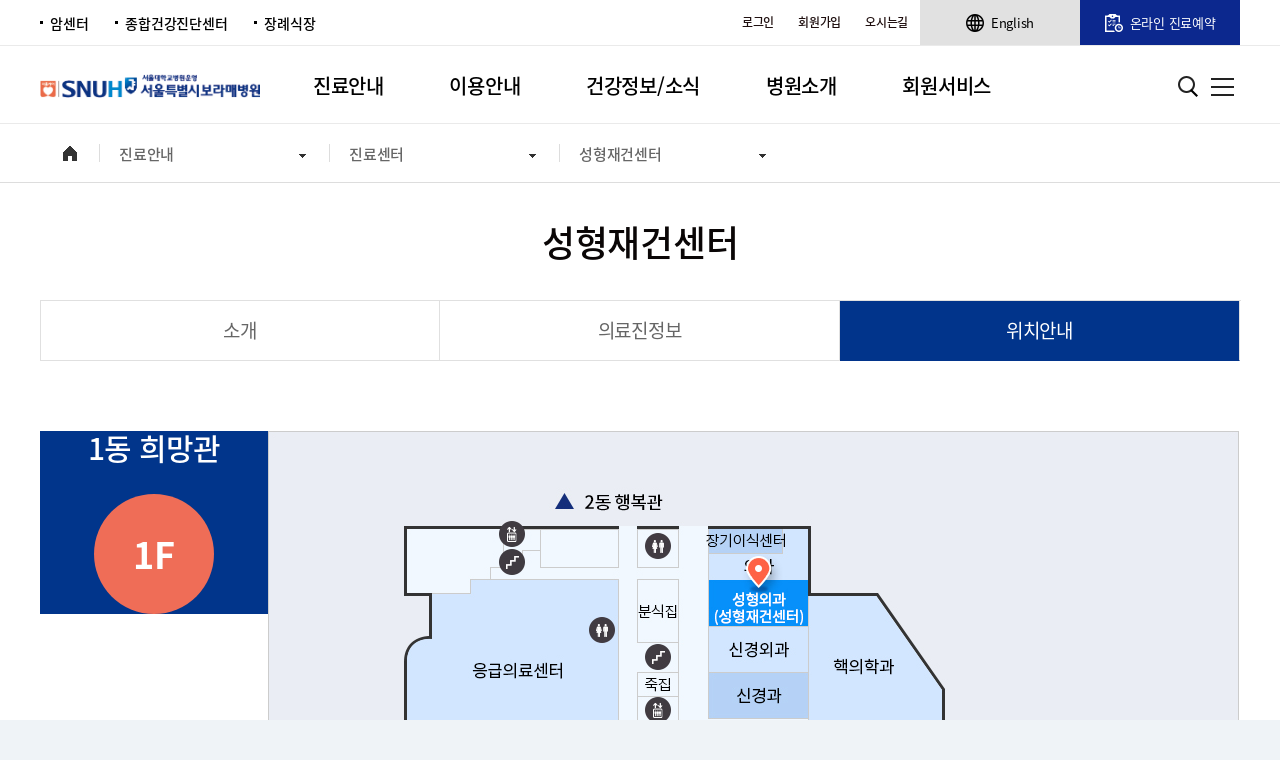

--- FILE ---
content_type: text/html;charset=UTF-8
request_url: https://www.brmh.org/medical/medi_location.do?site=001&user_code=010002000&mcode=002007000
body_size: 289807
content:












	
	
<!DOCTYPE HTML>
<html lang="ko">
<head>
	<meta charset="utf-8">
    <meta name="viewport" content="width=device-width,initial-scale=1.0,minimum-scale=1.0,maximum-scale=2.0,user-scalable=yes">
    <meta http-equiv="X-UA-Compatible" content="IE=edge">
	<meta name="format-detection" content="telephone=no">
    <meta name="description" content="1577-0075, 서울 동작구 신대방동 위치, 서울대학교병원운영, 주요 암진료 1등급 종합병원, 진료예약/검진안내">
    <meta name="keywords" content="보라매병원, 서울대학교, 서울대병원, 서울대학교병원, 서울특별시, 진료예약, 의료진, 진료과, 건강정보, 질병정보, 건강강좌, 병원소개, 위치안내, 암진료">
	<meta property="og:site_name" content="서울대학교병원운영 서울특별시보라매병원" /><!-- 사이트 이름 -->
	
	
	
	
		
			<title>성형재건센터 | 서울대학교병원운영 서울특별시보라매병원</title>
			<meta property="og:title" content="성형재건센터 [보라매병원]"/><!-- 페이지 타이틀 -->
		
		
		
		
		
	
	<meta property="og:description" content="1577-0075, 서울 동작구 신대방동 위치, 서울대학교병원운영, 주요 암진료 1등급 종합병원, 진료예약/검진안내" /><!-- 페이지 요약 -->
	
	<meta property="og:url" content="https://www.brmh.org/medical/medi_location.do?site=001&user_code=010002000&mcode=002007000" /><!-- 페이지 주소 -->
	<meta property="og:image" content="https://www.brmh.org/images_brmh_new/common/og_logo01.png" /><!-- 이미지 주소 -->
	<link rel="stylesheet" href="../common/css/default_sub.css?ver=20250924">
	<link rel="stylesheet" href="../common/css/slick.css">
	<link rel="shortcut icon" href="/images_brmh_new/brmh_icon.ico" type="image/x-icon">
	<script src="../common/js/jquery-1.11.2.min.js"></script>
	<script src="../common/js/slick.js"></script>
	<script src="../common/js/design.js?ver=20250307"></script>
	<script src="../common/js/design02.js"></script>
	<script src="../common/js/common.js?ver=1769397747491"></script>
	<script src="../common/js/frameLayer.js"></script>
	<script src="../common/js/plugin/tooltip.js"></script>
	<script src="../common/js/plugin/utility.js"></script>
	<script src="../common/js/plugin/calendar.js?v=1769397747491"></script>
	<script src="https://t1.daumcdn.net/mapjsapi/bundle/postcode/prod/postcode.v2.js"></script>
<!-- Global site tag (gtag.js) - Google Analytics -->
<script async src="https://www.googletagmanager.com/gtag/js?id=UA-24473086-2"></script>
<script>
  window.dataLayer = window.dataLayer || [];
  function gtag(){dataLayer.push(arguments);}
  gtag('js', new Date());

  gtag('config', 'UA-24473086-2');
</script>
<script>
	function onclass(oThis) {

		console.log($(oThis).html());
		var dep = $(oThis).parent();
		console.log(dep.attr("class"));
		if (dep.attr("class").indexOf("on") >= 0) {
			dep.removeClass('on');
		} else {
			dep.addClass("on");
		}
	}

	function menu_on(oThis) {

		var dep = $(oThis).parent();
		dep.children().each(function(index) {
			$(this).removeClass('on');
		});
		$(oThis).addClass("on");
		var old_class = $(oThis).attr("class");
	}

	function menu_link(oThis, code_info, footer_yn) {

		var code_info_str = code_info.replaceAll("{", "").replaceAll("}", "");
		var code_info_arr = code_info_str.split(',');
		var code_map = new Map();

		for (str in code_info_arr) {
			var str_arr = code_info_arr[str].trim().replace("=", "|").split("|");
			code_map.set(str_arr[0], str_arr[1]);
		}
		var url = "";

		/* if (code_map.get("URL") != "") {

			url = code_map.get("URL");

			console.log(url);

			 if(code_map.get("URL").indexOf("brmh-new") > -1){

				if(code_map.get("URL").indexOf("?") > -1){
					url += "&";
				}else{
					url += "?";
				}
				url += "site=" + code_map.get("USER_SITE_GUBUN") + "&user_code="	+ code_map.get("LAST_CODE");

				console.log(url);

				location.href = url;

			}else{

				window.open(url, '_blank');

			}

			// footer 메뉴가 아닐 때
			if(footer_yn != 'Y'){

				if(code_map.get("URL").indexOf("?") > -1){
					url += "&";
				}else{
					url += "?";
				}
				url += "site="	+ code_map.get("USER_SITE_GUBUN") + "&user_code="	+ code_map.get("LAST_CODE");

			} */
			console.log(code_map.get("URL"));
			if (code_map.get("URL") != "") {
				url = code_map.get("URL");
				console.log(url);
				if(code_map.get("URL").indexOf("https://") > -1 || code_map.get("URL").indexOf("http://") > -1){
					window.open(url, '_blank');
				}else{
					// footer 메뉴가 아닐 때
					if(footer_yn != 'Y'){

						if(code_map.get("URL").indexOf("?") > -1){
							url += "&";
						}else{
							url += "?";
						}
						url += "site="	+ code_map.get("USER_SITE_GUBUN") + "&user_code=" + code_map.get("LAST_CODE");
					}
					location.href = url;
				}
		} else {
			if (code_map.get("MENU_TYPE") == "C") {
				url = "/cms_manage/view.do";
			} else {
				url = "/board_manage/list.do";
			}
			url += "?site=" + code_map.get("USER_SITE_GUBUN") + "&user_code="
					+ code_map.get("LAST_CODE");
			location.href = url;
		}
		return false;
	}

	/* 	function menu_link(url, menu_type, site, user_code, dep3_cnt) {

	 if(isEmpty(url)){

	 console.log(menu_type);
	 return false;

	 }else{


	 }

	 if (site != "" && user_code != "") {
	 location.href = url + "?site=" + site + "&user_code=" + user_code;
	 } else {
	 location.href = url;
	 }

	 } */

	 function goTop(){
		 $('html').scrollTop(0);
	 }

	 function check_allsearch(gubun){

		if(gubun == 'all'){
			if($('#mainSearchword').val() == ''){
				alert('검색어를 입력해주세요.');
				return false;
			}
		} else {
			if($('#medi_searchword').val() == ''){
				alert('검색어를 입력해주세요.');
				return false;
			}
		}
	}
	$(function(){
		const pageUrl = window.location.href;
		//console.log($(".title_section h3").text());
		//$("title").text($(".title_section h3").text() + ' | 서울대학교병원운영 서울특별시보라매병원');
		/* $("meta[property='og\\:title']").attr("content", $(".title_section h3").text() + ' | 서울대학교병원운영 서울특별시보라매병원' );
		$("meta[property='og\\:url']").attr("content", pageUrl ); */
	});
	/*footer 링크 이동 select box*/
	function footer_link(value){
		if(value != ''){
			window.open(value,'_blank');
		}
	}

	$(document).ready(function () {
		if($('.tab_sty01').find('li').hasClass('on')){
			$('.tab_sty01 .on a').attr('title','선택됨');
			$('.tab_sty01 li').not(hasClass('on')).find('a').attr('title','');
		}
	});
</script>
<meta http-equiv="Content-Type" content="text/html; charset=UTF-8">
</head>
<body>

	

  	<!--바로가기-->
  	<div class="skip_cont">
		<a href="#gnb">전체 메뉴 바로가기</a>
		<a href="#contents">본문 바로가기</a>
		<a href="#footer">하단 영역 바로가기</a>
	</div>
	<!--/바로가기-->
	<div class="body_wrapper">
        <!--common_wrapper-->
        <div class="common_wrapper">
            <!--header_wrapper-->
            <div class="header_wrapper">
				<!--header_section-->
				<div class="header_section">
					<!--상단 헤더-->
					<div class="top_header_section fix">
						<ul class="lft_another_center">
						<!-- 도메인 변경 해야 함! -->
							<li><a href="https://cancer.brmh.org/main/main.do" target="_blank" title="새 창으로 열기">암센터</a></li>
							<li><a href="https://center.brmh.org/main/main.do" target="_blank">종합건강진단센터</a></li>
							<li><a href="https://funeral.brmh.org/main/main.do" target="_blank">장례식장</a></li>
							<!-- <li><a href="https://cancer.brmh.org/main/main.do"
							target="_blank" title="새 창으로 열기">공공암진료센터</a></li>
							<li><a href="https://health.brmh.org/main/main.do"
							target="_blank" onfocus="this.blur()">종합건강진단센터</a></li>
							<li><a href="https://funeral.brmh.org/main/main.do"
							target="_blank" onfocus="this.blur()">장례식장()</a></li> -->
						<!-- 도메인 변경 해야 함! -->
						</ul>
						<div class="rit_member_section fix">
							<ul class="member_ul fix">
								
									
									
									
										<li><a href="../service/login.do?site=001&user_code=011001000">로그인</a></li>
                                		<li><a href="../service/join.do?site=001&user_code=011014000">회원가입</a></li>
									
								
                                <li><a href="../cms_manage/view.do?site=001&user_code=009001001">오시는길</a></li>
							</ul>
							<div class="top_lang">
								<a href="https://en.brmh.org/main/main.do" target="_blank" class="sk_lang_tit" title="언어선택"><span>English</span></a>
							</div>
							<div class="online_reservation">
								<a href="/reservation/online_reservation.do?site=001&user_code=010016001" class=""><span>온라인 진료예약</span></a>
							</div>
						</div>
					</div>
					<!--/상단 헤더-->
					<!--하단 헤더-->
					<div class="bottom_header_section fix">
						<h1>
							<a href="../main/main.do">
							<img src="../images_brmh_new/common/logo01.png" alt="서울특별시보라매병원 서울대학교병원운영"></a>
						</h1>
						<div id="gnb" class="gnb_wrap close">
							<div class="gnb_box nav_w" >
								<!-- top navigation -->
								<div class="gnb" >
									
									
									
									
									<ul class="gnb_list fix">
										<!-- 메뉴영역 -->
										
											<li class="gnb_treat depth"
												
												
												
												>
												<a href="javascript:void(0);" class="dep1" onclick="menu_link(this,'{URL=/reservation/call_reservation.do, url=/reservation/call_reservation.do, MENU_TYPE=A, menu_type=A, LAST_CODE=010015000, last_code=010015000, CHILD_GNB_VW_YN=Y, child_gnb_vw_yn=Y, CODE=010000000, code=010000000, PT_CODE=000000000, pt_code=000000000, depth=1, DEPTH=1, USER_SITE_GUBUN=001, user_site_gubun=001, CODE_NAME=진료안내, code_name=진료안내}')">진료안내</a>
												<div class="gnb_depth_box"  style="display:none">
												<div class="dep2_w">
													<ul class="dep2_list">
														
															
														
															
														
															
														
															
														
															
														
															
														
															
																<li id="010015000" >
																	
																		
																		
																		
																			<a href="javascript:void(0);" onclick="menu_link(this,'{URL=/reservation/call_reservation.do, url=/reservation/call_reservation.do, MENU_TYPE=A, menu_type=A, LAST_CODE=010015000, last_code=010015000, CODE=010015000, code=010015000, PT_CODE=010000000, pt_code=010000000, CHILD_GNB_VW_YN=Y, child_gnb_vw_yn=Y, depth=2, DEPTH=2, USER_SITE_GUBUN=001, user_site_gubun=001, CODE_NAME=진료예약, code_name=진료예약, DEP3_CNT=0, dep3_cnt=0}')" class="dep2"
																				 >
																				<span>진료예약</span>
																			</a>
																		
																	
																	
																	
																</li>
																
															
														
															
														
															
																<li id="010013000" >
																	
																		
																		
																		
																			<a href="javascript:void(0);" onclick="menu_link(this,'{URL=/reservation/quick_reservation.do, url=/reservation/quick_reservation.do, MENU_TYPE=A, menu_type=A, LAST_CODE=010013000, last_code=010013000, CODE=010013000, code=010013000, PT_CODE=010000000, pt_code=010000000, CHILD_GNB_VW_YN=Y, child_gnb_vw_yn=Y, depth=2, DEPTH=2, USER_SITE_GUBUN=001, user_site_gubun=001, CODE_NAME=처음진료 빠른예약, code_name=처음진료 빠른예약, DEP3_CNT=0, dep3_cnt=0}')" class="dep2"
																				 >
																				<span>처음진료 빠른예약</span>
																			</a>
																		
																	
																	
																	
																</li>
																
															
														
															
														
															
														
															
														
															
														
															
																<li id="010014000" >
																	
																		
																		
																		
																			<a href="javascript:void(0);" onclick="menu_link(this,'{URL=/reservation/cancer_reservation.do, url=/reservation/cancer_reservation.do, MENU_TYPE=A, menu_type=A, LAST_CODE=010014000, last_code=010014000, CODE=010014000, code=010014000, PT_CODE=010000000, pt_code=010000000, CHILD_GNB_VW_YN=Y, child_gnb_vw_yn=Y, depth=2, DEPTH=2, USER_SITE_GUBUN=001, user_site_gubun=001, CODE_NAME=암진료 빠른예약, code_name=암진료 빠른예약, DEP3_CNT=0, dep3_cnt=0}')" class="dep2"
																				 >
																				<span>암진료 빠른예약</span>
																			</a>
																		
																	
																	
																	
																</li>
																
															
														
															
														
															
														
															
														
															
																<li id="010016000" class="depth">
																	
																		
																		
																		
																			<a href="javascript:void(0);" onclick="menu_link(this,'{URL=/reservation/online_reservation.do, url=/reservation/online_reservation.do, MENU_TYPE=A, menu_type=A, LAST_CODE=010016001, last_code=010016001, CODE=010016000, code=010016000, PT_CODE=010000000, pt_code=010000000, CHILD_GNB_VW_YN=Y, child_gnb_vw_yn=Y, depth=2, DEPTH=2, USER_SITE_GUBUN=001, user_site_gubun=001, CODE_NAME=온라인 예약, code_name=온라인 예약, DEP3_CNT=2, dep3_cnt=2}')" class="dep2"
																				 >
																				<span>온라인 예약</span>
																			</a>
																		
																	
																	
																	
																		<!-- 3뎁스 메뉴 -->
																		<ul class="dep3_list">
																			
																				
																			
																				
																			
																				
																			
																				
																			
																				
																			
																				
																			
																				
																			
																				
																			
																				
																			
																				
																			
																				
																					<li>
																						<a href="javascript:void(0);" onclick="menu_link(this,'{URL=/reservation/online_reservation.do, url=/reservation/online_reservation.do, MENU_TYPE=A, menu_type=A, LAST_CODE=010016001, last_code=010016001, CODE=010016001, code=010016001, PT_CODE=010016000, pt_code=010016000, CHILD_GNB_VW_YN=Y, child_gnb_vw_yn=Y, depth=3, DEPTH=3, USER_SITE_GUBUN=001, user_site_gubun=001, CODE_NAME=온라인 예약, code_name=온라인 예약}')" class="dep3"
																							 >
																							<span>온라인 예약</span>
																						</a>
																					</li>
																				
																			
																				
																			
																				
																			
																				
																			
																				
																			
																				
																			
																				
																			
																				
																			
																				
																			
																				
																			
																				
																			
																				
																			
																				
																			
																				
																			
																				
																			
																				
																			
																				
																			
																				
																			
																				
																			
																				
																			
																				
																			
																				
																			
																				
																					<li>
																						<a href="javascript:void(0);" onclick="menu_link(this,'{URL=/reservation/confirm.do, url=/reservation/confirm.do, MENU_TYPE=A, menu_type=A, LAST_CODE=010016002, last_code=010016002, CODE=010016002, code=010016002, PT_CODE=010016000, pt_code=010016000, CHILD_GNB_VW_YN=Y, child_gnb_vw_yn=Y, depth=3, DEPTH=3, USER_SITE_GUBUN=001, user_site_gubun=001, CODE_NAME=예약 조회·취소, code_name=예약 조회·취소}')" class="dep3"
																							 >
																							<span>예약 조회·취소</span>
																						</a>
																					</li>
																				
																			
																				
																			
																				
																			
																				
																			
																				
																			
																				
																			
																				
																			
																				
																			
																				
																			
																				
																			
																				
																			
																				
																			
																				
																			
																				
																			
																				
																			
																				
																			
																				
																			
																				
																			
																				
																			
																				
																			
																				
																			
																				
																			
																				
																			
																				
																			
																				
																			
																				
																			
																				
																			
																				
																			
																				
																			
																				
																			
																				
																			
																				
																			
																				
																			
																				
																			
																				
																			
																				
																			
																				
																			
																				
																			
																				
																			
																				
																			
																				
																			
																				
																			
																		</ul>
																		<!--// 3뎁스 메뉴 -->
																	
																</li>
																
															
														
															
														
															
														
															
														
															
														
															
														
															
														
															
														
															
																<li id="010023000" class="depth">
																	
																		
																		
																		
																			<a href="javascript:void(0);" onclick="menu_link(this,'{URL=/reservation/NonMemberReservationIntro.do, url=/reservation/NonMemberReservationIntro.do, MENU_TYPE=A, menu_type=A, LAST_CODE=010023001, last_code=010023001, CODE=010023000, code=010023000, PT_CODE=010000000, pt_code=010000000, CHILD_GNB_VW_YN=Y, child_gnb_vw_yn=Y, depth=2, DEPTH=2, USER_SITE_GUBUN=001, user_site_gubun=001, CODE_NAME=비회원 예약, code_name=비회원 예약, DEP3_CNT=3, dep3_cnt=3}')" class="dep2"
																				 >
																				<span>비회원 예약</span>
																			</a>
																		
																	
																	
																	
																		<!-- 3뎁스 메뉴 -->
																		<ul class="dep3_list">
																			
																				
																			
																				
																			
																				
																			
																				
																			
																				
																			
																				
																					<li>
																						<a href="javascript:void(0);" onclick="menu_link(this,'{URL=/reservation/NonMemberReservationIntro.do, url=/reservation/NonMemberReservationIntro.do, MENU_TYPE=A, menu_type=A, LAST_CODE=010023001, last_code=010023001, CODE=010023001, code=010023001, PT_CODE=010023000, pt_code=010023000, CHILD_GNB_VW_YN=Y, child_gnb_vw_yn=Y, depth=3, DEPTH=3, USER_SITE_GUBUN=001, user_site_gubun=001, CODE_NAME=비회원 예약·안내, code_name=비회원 예약·안내}')" class="dep3"
																							 >
																							<span>비회원 예약·안내</span>
																						</a>
																					</li>
																				
																			
																				
																			
																				
																			
																				
																			
																				
																			
																				
																			
																				
																			
																				
																			
																				
																			
																				
																			
																				
																			
																				
																			
																				
																			
																				
																			
																				
																			
																				
																			
																				
																			
																				
																			
																				
																			
																				
																			
																				
																					<li>
																						<a href="javascript:void(0);" onclick="menu_link(this,'{URL=/reservation/NonMemberReservationView.do, url=/reservation/NonMemberReservationView.do, MENU_TYPE=A, menu_type=A, LAST_CODE=010023002, last_code=010023002, CODE=010023002, code=010023002, PT_CODE=010023000, pt_code=010023000, CHILD_GNB_VW_YN=Y, child_gnb_vw_yn=Y, depth=3, DEPTH=3, USER_SITE_GUBUN=001, user_site_gubun=001, CODE_NAME=비회원 예약조회·취소, code_name=비회원 예약조회·취소}')" class="dep3"
																							 >
																							<span>비회원 예약조회·취소</span>
																						</a>
																					</li>
																				
																			
																				
																			
																				
																			
																				
																			
																				
																			
																				
																			
																				
																			
																				
																			
																				
																			
																				
																			
																				
																			
																				
																			
																				
																			
																				
																			
																				
																			
																				
																					<li>
																						<a href="javascript:void(0);" onclick="menu_link(this,'{URL=/reservation/NonMemberInternalHistoryView.do, url=/reservation/NonMemberInternalHistoryView.do, MENU_TYPE=A, menu_type=A, LAST_CODE=010023003, last_code=010023003, CODE=010023003, code=010023003, PT_CODE=010023000, pt_code=010023000, CHILD_GNB_VW_YN=Y, child_gnb_vw_yn=Y, depth=3, DEPTH=3, USER_SITE_GUBUN=001, user_site_gubun=001, CODE_NAME=비회원 수진이력조회, code_name=비회원 수진이력조회}')" class="dep3"
																							 >
																							<span>비회원 수진이력조회</span>
																						</a>
																					</li>
																				
																			
																				
																			
																				
																			
																				
																			
																				
																			
																				
																			
																				
																			
																				
																			
																				
																			
																				
																			
																				
																			
																				
																			
																				
																			
																				
																			
																				
																			
																				
																			
																				
																			
																				
																			
																				
																			
																				
																			
																				
																			
																				
																			
																				
																			
																				
																			
																				
																			
																				
																			
																				
																			
																				
																			
																				
																			
																				
																			
																				
																			
																				
																			
																				
																			
																				
																			
																		</ul>
																		<!--// 3뎁스 메뉴 -->
																	
																</li>
																
																	<!-- 메뉴 줄바꿈 -->
																	</ul>
																	<ul class="dep2_list">
																	<!--// 메뉴 줄바꿈 -->
																
															
														
															
																<li id="010019000" >
																	
																		
																		
																		
																			<a href="javascript:void(0);" onclick="menu_link(this,'{URL=/custom/doctor_search.do, url=/custom/doctor_search.do, MENU_TYPE=A, menu_type=A, LAST_CODE=010019000, last_code=010019000, CODE=010019000, code=010019000, PT_CODE=010000000, pt_code=010000000, CHILD_GNB_VW_YN=Y, child_gnb_vw_yn=Y, depth=2, DEPTH=2, USER_SITE_GUBUN=001, user_site_gubun=001, CODE_NAME=의료진 검색, code_name=의료진 검색, DEP3_CNT=0, dep3_cnt=0}')" class="dep2"
																				 >
																				<span>의료진 검색</span>
																			</a>
																		
																	
																	
																	
																</li>
																
															
														
															
														
															
														
															
														
															
																<li id="010012000" >
																	
																		
																		
																		
																			<a href="javascript:void(0);" onclick="menu_link(this,'{URL=/custom/medi_team.do, url=/custom/medi_team.do, MENU_TYPE=A, menu_type=A, LAST_CODE=010012000, last_code=010012000, CODE=010012000, code=010012000, PT_CODE=010000000, pt_code=010000000, CHILD_GNB_VW_YN=Y, child_gnb_vw_yn=Y, depth=2, DEPTH=2, USER_SITE_GUBUN=001, user_site_gubun=001, CODE_NAME=진료과, code_name=진료과, DEP3_CNT=0, dep3_cnt=0}')" class="dep2"
																				 >
																				<span>진료과</span>
																			</a>
																		
																	
																	
																	
																</li>
																
															
														
															
														
															
														
															
																<li id="010002000" >
																	
																		
																		
																		
																			<a href="javascript:void(0);" onclick="menu_link(this,'{URL=/custom/medi_center.do, url=/custom/medi_center.do, MENU_TYPE=A, menu_type=A, LAST_CODE=010002000, last_code=010002000, CODE=010002000, code=010002000, PT_CODE=010000000, pt_code=010000000, CHILD_GNB_VW_YN=Y, child_gnb_vw_yn=Y, depth=2, DEPTH=2, USER_SITE_GUBUN=001, user_site_gubun=001, CODE_NAME=진료센터, code_name=진료센터, DEP3_CNT=0, dep3_cnt=0}')" class="dep2"
																				 >
																				<span>진료센터</span>
																			</a>
																		
																	
																	
																	
																</li>
																
															
														
															
														
															
																<li id="010004000" >
																	
																		
																		
																		
																			<a href="javascript:void(0);" onclick="menu_link(this,'{URL=/custom/medi_cancer.do, url=/custom/medi_cancer.do, MENU_TYPE=A, menu_type=A, LAST_CODE=010004000, last_code=010004000, CODE=010004000, code=010004000, PT_CODE=010000000, pt_code=010000000, CHILD_GNB_VW_YN=Y, child_gnb_vw_yn=Y, depth=2, DEPTH=2, USER_SITE_GUBUN=001, user_site_gubun=001, CODE_NAME=암 센터, code_name=암 센터, DEP3_CNT=0, dep3_cnt=0}')" class="dep2"
																				 >
																				<span>암 센터</span>
																			</a>
																		
																	
																	
																	
																</li>
																
															
														
															
														
															
														
															
														
															
														
															
																<li id="010024000" >
																	
																		
																		
																		
																			<a href="javascript:void(0);" onclick="menu_link(this,'{URL=/medical/medi_intro.do?site=001&amp;user_code=010002000&amp;mcode=002014000, url=/medical/medi_intro.do?site=001&amp;user_code=010002000&amp;mcode=002014000, MENU_TYPE=A, menu_type=A, LAST_CODE=010024000, last_code=010024000, CODE=010024000, code=010024000, PT_CODE=010000000, pt_code=010000000, CHILD_GNB_VW_YN=Y, child_gnb_vw_yn=Y, depth=2, DEPTH=2, USER_SITE_GUBUN=001, user_site_gubun=001, CODE_NAME=장기이식센터, code_name=장기이식센터, DEP3_CNT=0, dep3_cnt=0}')" class="dep2"
																				 >
																				<span>장기이식센터</span>
																			</a>
																		
																	
																	
																	
																</li>
																
															
														
															
														
															
														
															
														
															
														
															
														
															
														
															
														
															
														
															
																<li id="010021000" >
																	
																		
																		
																		
																			<a href="javascript:void(0);" onclick="menu_link(this,'{URL=/custom/medi_clinic.do, url=/custom/medi_clinic.do, MENU_TYPE=A, menu_type=A, LAST_CODE=010021000, last_code=010021000, CODE=010021000, code=010021000, PT_CODE=010000000, pt_code=010000000, CHILD_GNB_VW_YN=Y, child_gnb_vw_yn=Y, depth=2, DEPTH=2, USER_SITE_GUBUN=001, user_site_gubun=001, CODE_NAME=클리닉, code_name=클리닉, DEP3_CNT=0, dep3_cnt=0}')" class="dep2"
																				 >
																				<span>클리닉</span>
																			</a>
																		
																	
																	
																	
																</li>
																
															
														
															
														
															
														
															
																<li id="010027000" >
																	
																		
																		
																		
																			<a href="javascript:void(0);" onclick="menu_link(this,'{URL=/custom/doctor_search.do, url=/custom/doctor_search.do, MENU_TYPE=A, menu_type=A, LAST_CODE=010027000, last_code=010027000, CODE=010027000, code=010027000, PT_CODE=010000000, pt_code=010000000, CHILD_GNB_VW_YN=Y, child_gnb_vw_yn=Y, depth=2, DEPTH=2, USER_SITE_GUBUN=001, user_site_gubun=001, CODE_NAME=진료시간표, code_name=진료시간표, DEP3_CNT=0, dep3_cnt=0}')" class="dep2"
																				 >
																				<span>진료시간표</span>
																			</a>
																		
																	
																	
																	
																</li>
																
															
														
															
														
															
														
															
														
															
																<li id="010022000" >
																	
																		
																		
																		
																			<a href="javascript:void(0);" onclick="menu_link(this,'{URL=https://center.brmh.org/, url=https://center.brmh.org/, MENU_TYPE=A, menu_type=A, LAST_CODE=010022000, last_code=010022000, CODE=010022000, code=010022000, PT_CODE=010000000, pt_code=010000000, CHILD_GNB_VW_YN=Y, child_gnb_vw_yn=Y, depth=2, DEPTH=2, USER_SITE_GUBUN=001, user_site_gubun=001, CODE_NAME=종합건강검진 예약, code_name=종합건강검진 예약, DEP3_CNT=0, dep3_cnt=0}')" class="dep2"
																				title='새창 열림' >
																				<span>종합건강검진 예약</span>
																			</a>
																		
																	
																	
																	
																</li>
																
															
														
															
																<li id="010017000" >
																	
																		
																		
																		
																			<a href="javascript:void(0);" onclick="menu_link(this,'{URL=, url=, MENU_TYPE=C, menu_type=C, LAST_CODE=010017001, last_code=010017001, CODE=010017000, code=010017000, PT_CODE=010000000, pt_code=010000000, CHILD_GNB_VW_YN=N, child_gnb_vw_yn=N, depth=2, DEPTH=2, USER_SITE_GUBUN=001, user_site_gubun=001, CODE_NAME=국가건강검진 예약, code_name=국가건강검진 예약, DEP3_CNT=8, dep3_cnt=8}')" class="dep2"
																				 >
																				<span>국가건강검진 예약</span>
																			</a>
																		
																	
																	
																	
																</li>
																
																	<!-- 메뉴 줄바꿈 -->
																	</ul>
																	<ul class="dep2_list">
																	<!--// 메뉴 줄바꿈 -->
																
															
														
															
																<li id="010026000" class="depth">
																	
																		
																		
																		
																			<a href="javascript:void(0);" onclick="menu_link(this,'{URL=, url=, MENU_TYPE=C, menu_type=C, LAST_CODE=010026001, last_code=010026001, CODE=010026000, code=010026000, PT_CODE=010000000, pt_code=010000000, CHILD_GNB_VW_YN=Y, child_gnb_vw_yn=Y, depth=2, DEPTH=2, USER_SITE_GUBUN=001, user_site_gubun=001, CODE_NAME=진료정보, code_name=진료정보, DEP3_CNT=6, dep3_cnt=6}')" class="dep2"
																				 >
																				<span>진료정보</span>
																			</a>
																		
																	
																	
																	
																		<!-- 3뎁스 메뉴 -->
																		<ul class="dep3_list">
																			
																				
																			
																				
																			
																				
																			
																				
																			
																				
																			
																				
																			
																				
																			
																				
																			
																				
																			
																				
																			
																				
																			
																				
																			
																				
																			
																				
																			
																				
																			
																				
																			
																				
																			
																				
																			
																				
																			
																				
																					<li>
																						<a href="javascript:void(0);" onclick="menu_link(this,'{URL=, url=, MENU_TYPE=C, menu_type=C, LAST_CODE=010026001, last_code=010026001, CODE=010026001, code=010026001, PT_CODE=010026000, pt_code=010026000, CHILD_GNB_VW_YN=Y, child_gnb_vw_yn=Y, depth=3, DEPTH=3, USER_SITE_GUBUN=001, user_site_gubun=001, CODE_NAME=외래진료, code_name=외래진료}')" class="dep3"
																							 >
																							<span>외래진료</span>
																						</a>
																					</li>
																				
																			
																				
																			
																				
																			
																				
																			
																				
																			
																				
																			
																				
																			
																				
																			
																				
																			
																				
																			
																				
																			
																				
																			
																				
																			
																				
																			
																				
																			
																				
																			
																				
																			
																				
																					<li>
																						<a href="javascript:void(0);" onclick="menu_link(this,'{URL=, url=, MENU_TYPE=C, menu_type=C, LAST_CODE=010026002, last_code=010026002, CODE=010026002, code=010026002, PT_CODE=010026000, pt_code=010026000, CHILD_GNB_VW_YN=Y, child_gnb_vw_yn=Y, depth=3, DEPTH=3, USER_SITE_GUBUN=001, user_site_gubun=001, CODE_NAME=응급진료, code_name=응급진료}')" class="dep3"
																							 >
																							<span>응급진료</span>
																						</a>
																					</li>
																				
																			
																				
																			
																				
																			
																				
																			
																				
																			
																				
																			
																				
																			
																				
																			
																				
																					<li>
																						<a href="javascript:void(0);" onclick="menu_link(this,'{URL=, url=, MENU_TYPE=C, menu_type=C, LAST_CODE=010026003, last_code=010026003, CODE=010026003, code=010026003, PT_CODE=010026000, pt_code=010026000, CHILD_GNB_VW_YN=Y, child_gnb_vw_yn=Y, depth=3, DEPTH=3, USER_SITE_GUBUN=001, user_site_gubun=001, CODE_NAME=당일수술, code_name=당일수술}')" class="dep3"
																							 >
																							<span>당일수술</span>
																						</a>
																					</li>
																				
																			
																				
																			
																				
																			
																				
																			
																				
																			
																				
																			
																				
																			
																				
																			
																				
																			
																				
																			
																				
																			
																				
																			
																				
																			
																				
																					<li>
																						<a href="javascript:void(0);" onclick="menu_link(this,'{URL=, url=, MENU_TYPE=C, menu_type=C, LAST_CODE=010026004, last_code=010026004, CODE=010026004, code=010026004, PT_CODE=010026000, pt_code=010026000, CHILD_GNB_VW_YN=Y, child_gnb_vw_yn=Y, depth=3, DEPTH=3, USER_SITE_GUBUN=001, user_site_gubun=001, CODE_NAME=기타진료, code_name=기타진료}')" class="dep3"
																							 >
																							<span>기타진료</span>
																						</a>
																					</li>
																				
																			
																				
																			
																				
																			
																				
																			
																				
																			
																				
																			
																				
																			
																				
																					<li>
																						<a href="javascript:void(0);" onclick="menu_link(this,'{URL=, url=, MENU_TYPE=C, menu_type=C, LAST_CODE=010026005, last_code=010026005, CODE=010026005, code=010026005, PT_CODE=010026000, pt_code=010026000, CHILD_GNB_VW_YN=Y, child_gnb_vw_yn=Y, depth=3, DEPTH=3, USER_SITE_GUBUN=001, user_site_gubun=001, CODE_NAME=처방전 대리수령 신청서, code_name=처방전 대리수령 신청서}')" class="dep3"
																							 >
																							<span>처방전 대리수령 신청서</span>
																						</a>
																					</li>
																				
																			
																				
																			
																				
																			
																				
																			
																				
																			
																				
																			
																				
																			
																				
																			
																				
																			
																				
																			
																		</ul>
																		<!--// 3뎁스 메뉴 -->
																	
																</li>
																
															
														
															
																<li id="010025000" class="depth">
																	
																		
																		
																		
																			<a href="javascript:void(0);" onclick="menu_link(this,'{URL=, url=, MENU_TYPE=C, menu_type=C, LAST_CODE=010025001, last_code=010025001, CODE=010025000, code=010025000, PT_CODE=010000000, pt_code=010000000, CHILD_GNB_VW_YN=Y, child_gnb_vw_yn=Y, depth=2, DEPTH=2, USER_SITE_GUBUN=001, user_site_gubun=001, CODE_NAME=입원·퇴원, code_name=입원·퇴원, DEP3_CNT=3, dep3_cnt=3}')" class="dep2"
																				 >
																				<span>입원·퇴원</span>
																			</a>
																		
																	
																	
																	
																		<!-- 3뎁스 메뉴 -->
																		<ul class="dep3_list">
																			
																				
																			
																				
																			
																				
																			
																				
																			
																				
																			
																				
																			
																				
																			
																				
																			
																				
																					<li>
																						<a href="javascript:void(0);" onclick="menu_link(this,'{URL=, url=, MENU_TYPE=C, menu_type=C, LAST_CODE=010025001, last_code=010025001, CODE=010025001, code=010025001, PT_CODE=010025000, pt_code=010025000, CHILD_GNB_VW_YN=Y, child_gnb_vw_yn=Y, depth=3, DEPTH=3, USER_SITE_GUBUN=001, user_site_gubun=001, CODE_NAME=입원, code_name=입원}')" class="dep3"
																							 >
																							<span>입원</span>
																						</a>
																					</li>
																				
																			
																				
																			
																				
																			
																				
																			
																				
																			
																				
																			
																				
																			
																				
																			
																				
																			
																				
																			
																				
																			
																				
																			
																				
																			
																				
																			
																				
																			
																				
																			
																				
																			
																				
																			
																				
																			
																				
																			
																				
																			
																				
																			
																				
																			
																				
																			
																				
																			
																				
																					<li>
																						<a href="javascript:void(0);" onclick="menu_link(this,'{URL=, url=, MENU_TYPE=C, menu_type=C, LAST_CODE=010025002, last_code=010025002, CODE=010025002, code=010025002, PT_CODE=010025000, pt_code=010025000, CHILD_GNB_VW_YN=Y, child_gnb_vw_yn=Y, depth=3, DEPTH=3, USER_SITE_GUBUN=001, user_site_gubun=001, CODE_NAME=퇴원, code_name=퇴원}')" class="dep3"
																							 >
																							<span>퇴원</span>
																						</a>
																					</li>
																				
																			
																				
																			
																				
																			
																				
																			
																				
																			
																				
																			
																				
																			
																				
																			
																				
																					<li>
																						<a href="javascript:void(0);" onclick="menu_link(this,'{URL=, url=, MENU_TYPE=C, menu_type=C, LAST_CODE=010025003, last_code=010025003, CODE=010025003, code=010025003, PT_CODE=010025000, pt_code=010025000, CHILD_GNB_VW_YN=Y, child_gnb_vw_yn=Y, depth=3, DEPTH=3, USER_SITE_GUBUN=001, user_site_gubun=001, CODE_NAME=간호간병통합서비스, code_name=간호간병통합서비스}')" class="dep3"
																							 >
																							<span>간호간병통합서비스</span>
																						</a>
																					</li>
																				
																			
																				
																			
																				
																			
																				
																			
																				
																			
																				
																			
																				
																			
																				
																			
																				
																			
																				
																			
																				
																			
																				
																			
																				
																			
																				
																			
																				
																			
																				
																			
																				
																			
																				
																			
																				
																			
																				
																			
																				
																			
																				
																			
																				
																			
																				
																			
																				
																			
																				
																			
																				
																			
																				
																			
																				
																			
																				
																			
																				
																			
																				
																			
																				
																			
																		</ul>
																		<!--// 3뎁스 메뉴 -->
																	
																</li>
																
															
														
													</ul>
												</div>
												
													
													<!--진료안내 메뉴 banner-->
														<div class="gnb_banner_w">
															<div class="main_info_wrap fix">
																<dl class="info_box">
																	<dt class="tit">처음진료 빠른예약</dt>
																	<dd class="dec">전문상담사가 빠른 예약을<br />도와드립니다.</dd>
																	<dd class="btn"><a href="/reservation/quick_reservation.do?site=001&user_code=010013000">바로가기</a></dd>
																</dl>
																<dl class="info_box sty02">
																	<dt class="tit">온라인진료예약</dt>
																	<dd class="dec">온라인으로 쉽고 빠르게<br/>
																		진료예약을 하실 수<br/>
																		있습니다. </dd>
																	<dd class="btn"><a href="/reservation/online_reservation.do?site=001&user_code=010016001">바로가기</a></dd>
																</dl>
															</div>
														</div>
													<!--진료안내 메뉴 banner-->
													
													
													
													
													
												
											</div>
										</li>
										
											<li 
												
												
												
												>
												<a href="javascript:void(0);" class="dep1" onclick="menu_link(this,'{URL=, url=, MENU_TYPE=C, menu_type=C, LAST_CODE=009001001, last_code=009001001, CHILD_GNB_VW_YN=Y, child_gnb_vw_yn=Y, CODE=009000000, code=009000000, PT_CODE=000000000, pt_code=000000000, depth=1, DEPTH=1, USER_SITE_GUBUN=001, user_site_gubun=001, CODE_NAME=이용안내, code_name=이용안내}')">이용안내</a>
												<div class="gnb_depth_box"  style="display:none">
												<div class="dep2_w">
													<ul class="dep2_list">
														
															
														
															
																<li id="009001000" class="depth">
																	
																		
																		
																		
																			<a href="javascript:void(0);" onclick="menu_link(this,'{URL=, url=, MENU_TYPE=C, menu_type=C, LAST_CODE=009001001, last_code=009001001, CODE=009001000, code=009001000, PT_CODE=009000000, pt_code=009000000, CHILD_GNB_VW_YN=Y, child_gnb_vw_yn=Y, depth=2, DEPTH=2, USER_SITE_GUBUN=001, user_site_gubun=001, CODE_NAME=찾아오시는 길, code_name=찾아오시는 길, DEP3_CNT=2, dep3_cnt=2}')" class="dep2"
																				 >
																				<span>찾아오시는 길</span>
																			</a>
																		
																	
																	
																	
																		<!-- 3뎁스 메뉴 -->
																		<ul class="dep3_list">
																			
																				
																			
																				
																			
																				
																			
																				
																					<li>
																						<a href="javascript:void(0);" onclick="menu_link(this,'{URL=, url=, MENU_TYPE=C, menu_type=C, LAST_CODE=009001001, last_code=009001001, CODE=009001001, code=009001001, PT_CODE=009001000, pt_code=009001000, CHILD_GNB_VW_YN=null, child_gnb_vw_yn=null, depth=3, DEPTH=3, USER_SITE_GUBUN=001, user_site_gubun=001, CODE_NAME=오시는 길, code_name=오시는 길}')" class="dep3"
																							 >
																							<span>오시는 길</span>
																						</a>
																					</li>
																				
																			
																				
																			
																				
																			
																				
																			
																				
																			
																				
																			
																				
																			
																				
																			
																				
																			
																				
																			
																				
																			
																				
																			
																				
																			
																				
																			
																				
																			
																				
																			
																				
																			
																				
																			
																				
																			
																				
																			
																				
																			
																				
																			
																				
																			
																				
																			
																				
																			
																				
																			
																				
																			
																				
																					<li>
																						<a href="javascript:void(0);" onclick="menu_link(this,'{URL=, url=, MENU_TYPE=C, menu_type=C, LAST_CODE=009001002, last_code=009001002, CODE=009001002, code=009001002, PT_CODE=009001000, pt_code=009001000, CHILD_GNB_VW_YN=Y, child_gnb_vw_yn=Y, depth=3, DEPTH=3, USER_SITE_GUBUN=001, user_site_gubun=001, CODE_NAME=주차안내, code_name=주차안내}')" class="dep3"
																							 >
																							<span>주차안내</span>
																						</a>
																					</li>
																				
																			
																				
																			
																				
																			
																				
																			
																				
																			
																				
																			
																				
																			
																				
																			
																				
																			
																				
																			
																				
																			
																				
																			
																				
																			
																				
																			
																				
																			
																				
																			
																				
																			
																				
																			
																				
																			
																				
																			
																				
																			
																				
																			
																				
																			
																				
																			
																				
																			
																				
																			
																				
																			
																				
																			
																				
																			
																				
																			
																				
																			
																				
																			
																				
																			
																				
																			
																				
																			
																				
																			
																				
																			
																				
																			
																				
																			
																				
																			
																				
																			
																				
																			
																				
																			
																				
																			
																		</ul>
																		<!--// 3뎁스 메뉴 -->
																	
																</li>
																
															
														
															
														
															
														
															
														
															
																<li id="009009000" >
																	
																		
																		
																		
																			<a href="javascript:void(0);" onclick="menu_link(this,'{URL=, url=, MENU_TYPE=C, menu_type=C, LAST_CODE=009009000, last_code=009009000, CODE=009009000, code=009009000, PT_CODE=009000000, pt_code=009000000, CHILD_GNB_VW_YN=Y, child_gnb_vw_yn=Y, depth=2, DEPTH=2, USER_SITE_GUBUN=001, user_site_gubun=001, CODE_NAME=병문안 안내, code_name=병문안 안내, DEP3_CNT=0, dep3_cnt=0}')" class="dep2"
																				 >
																				<span>병문안 안내</span>
																			</a>
																		
																	
																	
																	
																</li>
																
															
														
															
														
															
																<li id="009002000" >
																	
																		
																		
																		
																			<a href="javascript:void(0);" onclick="menu_link(this,'{URL=, url=, MENU_TYPE=C, menu_type=C, LAST_CODE=009002000, last_code=009002000, CODE=009002000, code=009002000, PT_CODE=009000000, pt_code=009000000, CHILD_GNB_VW_YN=Y, child_gnb_vw_yn=Y, depth=2, DEPTH=2, USER_SITE_GUBUN=001, user_site_gubun=001, CODE_NAME=전화번호, code_name=전화번호, DEP3_CNT=0, dep3_cnt=0}')" class="dep2"
																				 >
																				<span>전화번호</span>
																			</a>
																		
																	
																	
																	
																</li>
																
															
														
															
														
															
														
															
														
															
														
															
														
															
														
															
																<li id="009010000" class="depth">
																	
																		
																		
																		
																			<a href="javascript:void(0);" onclick="menu_link(this,'{URL=, url=, MENU_TYPE=C, menu_type=C, LAST_CODE=009010001, last_code=009010001, CODE=009010000, code=009010000, PT_CODE=009000000, pt_code=009000000, CHILD_GNB_VW_YN=Y, child_gnb_vw_yn=Y, depth=2, DEPTH=2, USER_SITE_GUBUN=001, user_site_gubun=001, CODE_NAME=병원 시설 안내, code_name=병원 시설 안내, DEP3_CNT=2, dep3_cnt=2}')" class="dep2"
																				 >
																				<span>병원 시설 안내</span>
																			</a>
																		
																	
																	
																	
																		<!-- 3뎁스 메뉴 -->
																		<ul class="dep3_list">
																			
																				
																			
																				
																			
																				
																					<li>
																						<a href="javascript:void(0);" onclick="menu_link(this,'{URL=, url=, MENU_TYPE=C, menu_type=C, LAST_CODE=009010001, last_code=009010001, CODE=009010001, code=009010001, PT_CODE=009010000, pt_code=009010000, CHILD_GNB_VW_YN=Y, child_gnb_vw_yn=Y, depth=3, DEPTH=3, USER_SITE_GUBUN=001, user_site_gubun=001, CODE_NAME=건물·층별안내, code_name=건물·층별안내}')" class="dep3"
																							 >
																							<span>건물·층별안내</span>
																						</a>
																					</li>
																				
																			
																				
																			
																				
																			
																				
																			
																				
																			
																				
																			
																				
																			
																				
																			
																				
																			
																				
																			
																				
																			
																				
																			
																				
																			
																				
																			
																				
																			
																				
																			
																				
																			
																				
																			
																				
																			
																				
																			
																				
																			
																				
																			
																				
																			
																				
																			
																				
																			
																				
																			
																				
																			
																				
																					<li>
																						<a href="javascript:void(0);" onclick="menu_link(this,'{URL=, url=, MENU_TYPE=C, menu_type=C, LAST_CODE=009010002, last_code=009010002, CODE=009010002, code=009010002, PT_CODE=009010000, pt_code=009010000, CHILD_GNB_VW_YN=Y, child_gnb_vw_yn=Y, depth=3, DEPTH=3, USER_SITE_GUBUN=001, user_site_gubun=001, CODE_NAME=편의시설, code_name=편의시설}')" class="dep3"
																							 >
																							<span>편의시설</span>
																						</a>
																					</li>
																				
																			
																				
																			
																				
																			
																				
																			
																				
																			
																				
																			
																				
																			
																				
																			
																				
																			
																				
																			
																				
																			
																				
																			
																				
																			
																				
																			
																				
																			
																				
																			
																				
																			
																				
																			
																				
																			
																				
																			
																				
																			
																				
																			
																				
																			
																				
																			
																				
																			
																				
																			
																				
																			
																				
																			
																				
																			
																				
																			
																				
																			
																				
																			
																				
																			
																				
																			
																				
																			
																				
																			
																				
																			
																				
																			
																				
																			
																				
																			
																				
																			
																				
																			
																				
																			
																				
																			
																				
																			
																		</ul>
																		<!--// 3뎁스 메뉴 -->
																	
																</li>
																
																	<!-- 메뉴 줄바꿈 -->
																	</ul>
																	<ul class="dep2_list">
																	<!--// 메뉴 줄바꿈 -->
																
															
														
															
														
															
														
															
														
															
														
															
														
															
														
															
														
															
														
															
														
															
														
															
														
															
														
															
														
															
														
															
														
															
														
															
														
															
																<li id="009016000" class="depth">
																	
																		
																		
																		
																			<a href="javascript:void(0);" onclick="menu_link(this,'{URL=, url=, MENU_TYPE=C, menu_type=C, LAST_CODE=009016001, last_code=009016001, CODE=009016000, code=009016000, PT_CODE=009000000, pt_code=009000000, CHILD_GNB_VW_YN=Y, child_gnb_vw_yn=Y, depth=2, DEPTH=2, USER_SITE_GUBUN=001, user_site_gubun=001, CODE_NAME=제증명 발급, code_name=제증명 발급, DEP3_CNT=6, dep3_cnt=6}')" class="dep2"
																				 >
																				<span>제증명 발급</span>
																			</a>
																		
																	
																	
																	
																		<!-- 3뎁스 메뉴 -->
																		<ul class="dep3_list">
																			
																				
																			
																				
																			
																				
																			
																				
																			
																				
																					<li>
																						<a href="javascript:void(0);" onclick="menu_link(this,'{URL=, url=, MENU_TYPE=C, menu_type=C, LAST_CODE=009016001, last_code=009016001, CODE=009016001, code=009016001, PT_CODE=009016000, pt_code=009016000, CHILD_GNB_VW_YN=Y, child_gnb_vw_yn=Y, depth=3, DEPTH=3, USER_SITE_GUBUN=001, user_site_gubun=001, CODE_NAME=증명서 발급, code_name=증명서 발급}')" class="dep3"
																							 >
																							<span>증명서 발급</span>
																						</a>
																					</li>
																				
																			
																				
																			
																				
																			
																				
																			
																				
																			
																				
																			
																				
																			
																				
																			
																				
																			
																				
																			
																				
																			
																				
																			
																				
																			
																				
																			
																				
																			
																				
																			
																				
																			
																				
																			
																				
																			
																				
																			
																				
																			
																				
																			
																				
																			
																				
																					<li>
																						<a href="javascript:void(0);" onclick="menu_link(this,'{URL=, url=, MENU_TYPE=C, menu_type=C, LAST_CODE=009016002, last_code=009016002, CODE=009016002, code=009016002, PT_CODE=009016000, pt_code=009016000, CHILD_GNB_VW_YN=Y, child_gnb_vw_yn=Y, depth=3, DEPTH=3, USER_SITE_GUBUN=001, user_site_gubun=001, CODE_NAME=영수증(계산서) 발급, code_name=영수증(계산서) 발급}')" class="dep3"
																							 >
																							<span>영수증(계산서) 발급</span>
																						</a>
																					</li>
																				
																			
																				
																			
																				
																			
																				
																			
																				
																			
																				
																			
																				
																			
																				
																			
																				
																			
																				
																			
																				
																			
																				
																			
																				
																			
																				
																			
																				
																			
																				
																					<li>
																						<a href="javascript:void(0);" onclick="menu_link(this,'{URL=, url=, MENU_TYPE=C, menu_type=C, LAST_CODE=009016003, last_code=009016003, CODE=009016003, code=009016003, PT_CODE=009016000, pt_code=009016000, CHILD_GNB_VW_YN=Y, child_gnb_vw_yn=Y, depth=3, DEPTH=3, USER_SITE_GUBUN=001, user_site_gubun=001, CODE_NAME=영상자료 사본, code_name=영상자료 사본}')" class="dep3"
																							 >
																							<span>영상자료 사본</span>
																						</a>
																					</li>
																				
																			
																				
																			
																				
																			
																				
																			
																				
																			
																				
																			
																				
																			
																				
																			
																				
																			
																				
																			
																				
																			
																				
																					<li>
																						<a href="javascript:void(0);" onclick="menu_link(this,'{URL=, url=, MENU_TYPE=C, menu_type=C, LAST_CODE=009016004, last_code=009016004, CODE=009016004, code=009016004, PT_CODE=009016000, pt_code=009016000, CHILD_GNB_VW_YN=Y, child_gnb_vw_yn=Y, depth=3, DEPTH=3, USER_SITE_GUBUN=001, user_site_gubun=001, CODE_NAME=의무기록 사본, code_name=의무기록 사본}')" class="dep3"
																							 >
																							<span>의무기록 사본</span>
																						</a>
																					</li>
																				
																			
																				
																			
																				
																			
																				
																			
																				
																			
																				
																			
																				
																			
																				
																			
																				
																			
																				
																			
																				
																					<li>
																						<a href="javascript:void(0);" onclick="menu_link(this,'{URL=, url=, MENU_TYPE=C, menu_type=C, LAST_CODE=009016005, last_code=009016005, CODE=009016005, code=009016005, PT_CODE=009016000, pt_code=009016000, CHILD_GNB_VW_YN=Y, child_gnb_vw_yn=Y, depth=3, DEPTH=3, USER_SITE_GUBUN=001, user_site_gubun=001, CODE_NAME=연말정산 신청, code_name=연말정산 신청}')" class="dep3"
																							 >
																							<span>연말정산 신청</span>
																						</a>
																					</li>
																				
																			
																				
																			
																				
																			
																				
																			
																				
																					<li>
																						<a href="javascript:void(0);" onclick="menu_link(this,'{URL=, url=, MENU_TYPE=C, menu_type=C, LAST_CODE=009016006, last_code=009016006, CODE=009016006, code=009016006, PT_CODE=009016000, pt_code=009016000, CHILD_GNB_VW_YN=Y, child_gnb_vw_yn=Y, depth=3, DEPTH=3, USER_SITE_GUBUN=001, user_site_gubun=001, CODE_NAME=동의서/위임장 안내, code_name=동의서/위임장 안내}')" class="dep3"
																							 >
																							<span>동의서/위임장 안내</span>
																						</a>
																					</li>
																				
																			
																				
																			
																				
																			
																				
																			
																				
																			
																				
																			
																				
																			
																		</ul>
																		<!--// 3뎁스 메뉴 -->
																	
																</li>
																
																	<!-- 메뉴 줄바꿈 -->
																	</ul>
																	<ul class="dep2_list">
																	<!--// 메뉴 줄바꿈 -->
																
															
														
															
														
															
																<li id="009015000" >
																	
																		
																		
																		
																			<a href="javascript:void(0);" onclick="menu_link(this,'{URL=/medi_info/non_medifee.do, url=/medi_info/non_medifee.do, MENU_TYPE=A, menu_type=A, LAST_CODE=009015000, last_code=009015000, CODE=009015000, code=009015000, PT_CODE=009000000, pt_code=009000000, CHILD_GNB_VW_YN=Y, child_gnb_vw_yn=Y, depth=2, DEPTH=2, USER_SITE_GUBUN=001, user_site_gubun=001, CODE_NAME=비급여 진료비, code_name=비급여 진료비, DEP3_CNT=0, dep3_cnt=0}')" class="dep2"
																				 >
																				<span>비급여 진료비</span>
																			</a>
																		
																	
																	
																	
																</li>
																
															
														
															
														
															
														
															
														
															
																<li id="009003000" >
																	
																		
																		
																		
																			<a href="javascript:void(0);" onclick="menu_link(this,'{URL=, url=, MENU_TYPE=C, menu_type=C, LAST_CODE=009003000, last_code=009003000, CODE=009003000, code=009003000, PT_CODE=009000000, pt_code=009000000, CHILD_GNB_VW_YN=Y, child_gnb_vw_yn=Y, depth=2, DEPTH=2, USER_SITE_GUBUN=001, user_site_gubun=001, CODE_NAME=신포괄수가제, code_name=신포괄수가제, DEP3_CNT=0, dep3_cnt=0}')" class="dep2"
																				 >
																				<span>신포괄수가제</span>
																			</a>
																		
																	
																	
																	
																</li>
																
															
														
															
														
															
														
															
																<li id="009005000" >
																	
																		
																		
																		
																			<a href="javascript:void(0);" onclick="menu_link(this,'{URL=, url=, MENU_TYPE=C, menu_type=C, LAST_CODE=009005000, last_code=009005000, CODE=009005000, code=009005000, PT_CODE=009000000, pt_code=009000000, CHILD_GNB_VW_YN=Y, child_gnb_vw_yn=Y, depth=2, DEPTH=2, USER_SITE_GUBUN=001, user_site_gubun=001, CODE_NAME=채혈실 이용안내, code_name=채혈실 이용안내, DEP3_CNT=0, dep3_cnt=0}')" class="dep2"
																				 >
																				<span>채혈실 이용안내</span>
																			</a>
																		
																	
																	
																	
																</li>
																
															
														
															
														
															
														
															
																<li id="009006000" >
																	
																		
																		
																		
																			<a href="javascript:void(0);" onclick="menu_link(this,'{URL=, url=, MENU_TYPE=C, menu_type=C, LAST_CODE=009006000, last_code=009006000, CODE=009006000, code=009006000, PT_CODE=009000000, pt_code=009000000, CHILD_GNB_VW_YN=Y, child_gnb_vw_yn=Y, depth=2, DEPTH=2, USER_SITE_GUBUN=001, user_site_gubun=001, CODE_NAME=진료비 하이패스, code_name=진료비 하이패스, DEP3_CNT=0, dep3_cnt=0}')" class="dep2"
																				 >
																				<span>진료비 하이패스</span>
																			</a>
																		
																	
																	
																	
																</li>
																
															
														
															
														
															
														
															
																<li id="009008000" >
																	
																		
																		
																		
																			<a href="javascript:void(0);" onclick="menu_link(this,'{URL=, url=, MENU_TYPE=C, menu_type=C, LAST_CODE=009008000, last_code=009008000, CODE=009008000, code=009008000, PT_CODE=009000000, pt_code=009000000, CHILD_GNB_VW_YN=Y, child_gnb_vw_yn=Y, depth=2, DEPTH=2, USER_SITE_GUBUN=001, user_site_gubun=001, CODE_NAME=진료의뢰/협력병원 체결, code_name=진료의뢰/협력병원 체결, DEP3_CNT=0, dep3_cnt=0}')" class="dep2"
																				 >
																				<span>진료의뢰/협력병원 체결</span>
																			</a>
																		
																	
																	
																	
																</li>
																
															
														
															
														
															
														
															
														
															
														
															
														
															
																<li id="009014000" >
																	
																		
																		
																		
																			<a href="javascript:void(0);" onclick="menu_link(this,'{URL=, url=, MENU_TYPE=C, menu_type=C, LAST_CODE=009014001, last_code=009014001, CODE=009014000, code=009014000, PT_CODE=009000000, pt_code=009000000, CHILD_GNB_VW_YN=N, child_gnb_vw_yn=N, depth=2, DEPTH=2, USER_SITE_GUBUN=001, user_site_gubun=001, CODE_NAME=모바일앱 이용안내, code_name=모바일앱 이용안내, DEP3_CNT=2, dep3_cnt=2}')" class="dep2"
																				 >
																				<span>모바일앱 이용안내</span>
																			</a>
																		
																	
																	
																	
																</li>
																
															
														
															
														
															
														
															
														
															
														
															
														
															
														
													</ul>
												</div>
												
													
													
													
													
													
														<!--회원서비스 메뉴 banner-->
														<div class="gnb_banner_w">
															<div class="main_info_wrap fix">
																<dl class="info_box menu05">
																	<dt class="tit">진료예약 조회</dt>
																	<dd class="dec">인터넷 진료예약현황을<br/>조회하실 수 있습니다.</dd>
																	<dd class="btn"><a href="/reservation/confirm.do?site=001&user_code=010016002">바로가기</a></dd>
																</dl>

																<dl class="info_box sty02 menu05">
																	<dt class="tit">환자번호 확인</dt>
																	<dd class="dec">환자번호는 진료예약 조회 시 <br/>본인 확인을 위해 <br/>필요합니다.</dd>
																	<dd class="btn"><a href="/service/find_num.do?site=001&user_code=011013000">바로가기</a></dd>
																</dl>
															</div>
														</div>
														<!--회원서비스 메뉴 banner-->
													
												
											</div>
										</li>
										
											<li 
												
												
												
												>
												<a href="javascript:void(0);" class="dep1" onclick="menu_link(this,'{URL=, url=, MENU_TYPE=B, menu_type=B, LAST_CODE=003007001, last_code=003007001, CHILD_GNB_VW_YN=Y, child_gnb_vw_yn=Y, CODE=003000000, code=003000000, PT_CODE=000000000, pt_code=000000000, depth=1, DEPTH=1, USER_SITE_GUBUN=001, user_site_gubun=001, CODE_NAME=건강정보/소식, code_name=건강정보/소식}')">건강정보/소식</a>
												<div class="gnb_depth_box"  style="display:none">
												<div class="dep2_w">
													<ul class="dep2_list">
														
															
														
															
														
															
																<li id="003007000" class="depth">
																	
																		
																		
																		
																			<a href="javascript:void(0);" onclick="menu_link(this,'{URL=, url=, MENU_TYPE=B, menu_type=B, LAST_CODE=003007001, last_code=003007001, CODE=003007000, code=003007000, PT_CODE=003000000, pt_code=003000000, CHILD_GNB_VW_YN=Y, child_gnb_vw_yn=Y, depth=2, DEPTH=2, USER_SITE_GUBUN=001, user_site_gubun=001, CODE_NAME=병원소식, code_name=병원소식, DEP3_CNT=5, dep3_cnt=5}')" class="dep2"
																				 >
																				<span>병원소식</span>
																			</a>
																		
																	
																	
																	
																		<!-- 3뎁스 메뉴 -->
																		<ul class="dep3_list">
																			
																				
																			
																				
																					<li>
																						<a href="javascript:void(0);" onclick="menu_link(this,'{URL=, url=, MENU_TYPE=B, menu_type=B, LAST_CODE=003007001, last_code=003007001, CODE=003007001, code=003007001, PT_CODE=003007000, pt_code=003007000, CHILD_GNB_VW_YN=Y, child_gnb_vw_yn=Y, depth=3, DEPTH=3, USER_SITE_GUBUN=001, user_site_gubun=001, CODE_NAME=공지사항, code_name=공지사항}')" class="dep3"
																							 >
																							<span>공지사항</span>
																						</a>
																					</li>
																				
																			
																				
																			
																				
																			
																				
																			
																				
																			
																				
																			
																				
																			
																				
																			
																				
																			
																				
																			
																				
																			
																				
																			
																				
																			
																				
																			
																				
																			
																				
																			
																				
																			
																				
																			
																				
																			
																				
																			
																				
																			
																				
																			
																				
																			
																				
																			
																				
																			
																				
																					<li>
																						<a href="javascript:void(0);" onclick="menu_link(this,'{URL=, url=, MENU_TYPE=B, menu_type=B, LAST_CODE=003007002, last_code=003007002, CODE=003007002, code=003007002, PT_CODE=003007000, pt_code=003007000, CHILD_GNB_VW_YN=Y, child_gnb_vw_yn=Y, depth=3, DEPTH=3, USER_SITE_GUBUN=001, user_site_gubun=001, CODE_NAME=언론보도, code_name=언론보도}')" class="dep3"
																							 >
																							<span>언론보도</span>
																						</a>
																					</li>
																				
																			
																				
																			
																				
																			
																				
																			
																				
																			
																				
																			
																				
																			
																				
																			
																				
																			
																				
																			
																				
																			
																				
																			
																				
																			
																				
																			
																				
																			
																				
																			
																				
																			
																				
																			
																				
																			
																				
																			
																				
																			
																				
																			
																				
																			
																				
																					<li>
																						<a href="javascript:void(0);" onclick="menu_link(this,'{URL=, url=, MENU_TYPE=B, menu_type=B, LAST_CODE=003007003, last_code=003007003, CODE=003007003, code=003007003, PT_CODE=003007000, pt_code=003007000, CHILD_GNB_VW_YN=Y, child_gnb_vw_yn=Y, depth=3, DEPTH=3, USER_SITE_GUBUN=001, user_site_gubun=001, CODE_NAME=임상연구, code_name=임상연구}')" class="dep3"
																							 >
																							<span>임상연구</span>
																						</a>
																					</li>
																				
																			
																				
																			
																				
																			
																				
																			
																				
																			
																				
																			
																				
																					<li>
																						<a href="javascript:void(0);" onclick="menu_link(this,'{URL=/bid/list_bps.do, url=/bid/list_bps.do, MENU_TYPE=A, menu_type=A, LAST_CODE=003007004, last_code=003007004, CODE=003007004, code=003007004, PT_CODE=003007000, pt_code=003007000, CHILD_GNB_VW_YN=Y, child_gnb_vw_yn=Y, depth=3, DEPTH=3, USER_SITE_GUBUN=001, user_site_gubun=001, CODE_NAME=입찰공고, code_name=입찰공고}')" class="dep3"
																							 >
																							<span>입찰공고</span>
																						</a>
																					</li>
																				
																			
																				
																			
																				
																			
																				
																			
																				
																			
																				
																			
																				
																			
																				
																			
																				
																			
																				
																			
																				
																			
																				
																			
																				
																			
																				
																					<li>
																						<a href="javascript:void(0);" onclick="menu_link(this,'{URL=/job/list.do, url=/job/list.do, MENU_TYPE=A, menu_type=A, LAST_CODE=003007006, last_code=003007006, CODE=003007006, code=003007006, PT_CODE=003007000, pt_code=003007000, CHILD_GNB_VW_YN=Y, child_gnb_vw_yn=Y, depth=3, DEPTH=3, USER_SITE_GUBUN=001, user_site_gubun=001, CODE_NAME=채용정보, code_name=채용정보}')" class="dep3"
																							 >
																							<span>채용정보</span>
																						</a>
																					</li>
																				
																			
																				
																			
																				
																			
																				
																			
																				
																			
																				
																			
																		</ul>
																		<!--// 3뎁스 메뉴 -->
																	
																</li>
																
															
														
															
														
															
																<li id="003001000" >
																	
																		
																		
																		
																			<a href="javascript:void(0);" onclick="menu_link(this,'{URL=, url=, MENU_TYPE=B, menu_type=B, LAST_CODE=003001001, last_code=003001001, CODE=003001000, code=003001000, PT_CODE=003000000, pt_code=003000000, CHILD_GNB_VW_YN=N, child_gnb_vw_yn=N, depth=2, DEPTH=2, USER_SITE_GUBUN=001, user_site_gubun=001, CODE_NAME=보람愛 웹진, code_name=보람愛 웹진, DEP3_CNT=2, dep3_cnt=2}')" class="dep2"
																				 >
																				<span>보람愛 웹진</span>
																			</a>
																		
																	
																	
																	
																</li>
																
															
														
															
														
															
														
															
														
															
														
															
														
															
																<li id="003009000" >
																	
																		
																		
																		
																			<a href="javascript:void(0);" onclick="menu_link(this,'{URL=/boggletv/list.do, url=/boggletv/list.do, MENU_TYPE=A, menu_type=A, LAST_CODE=003009000, last_code=003009000, CODE=003009000, code=003009000, PT_CODE=003000000, pt_code=003000000, CHILD_GNB_VW_YN=Y, child_gnb_vw_yn=Y, depth=2, DEPTH=2, USER_SITE_GUBUN=001, user_site_gubun=001, CODE_NAME=서울대 보라매병원TV, code_name=서울대 보라매병원TV, DEP3_CNT=0, dep3_cnt=0}')" class="dep2"
																				 >
																				<span>서울대 보라매병원TV</span>
																			</a>
																		
																	
																	
																	
																</li>
																
																	<!-- 메뉴 줄바꿈 -->
																	</ul>
																	<ul class="dep2_list">
																	<!--// 메뉴 줄바꿈 -->
																
															
														
															
																<li id="003003000" >
																	
																		
																		
																		
																			<a href="javascript:void(0);" onclick="menu_link(this,'{URL=, url=, MENU_TYPE=C, menu_type=C, LAST_CODE=003003001, last_code=003003001, CODE=003003000, code=003003000, PT_CODE=003000000, pt_code=003000000, CHILD_GNB_VW_YN=N, child_gnb_vw_yn=N, depth=2, DEPTH=2, USER_SITE_GUBUN=001, user_site_gubun=001, CODE_NAME=건강증진정보센터, code_name=건강증진정보센터, DEP3_CNT=2, dep3_cnt=2}')" class="dep2"
																				 >
																				<span>건강증진정보센터</span>
																			</a>
																		
																	
																	
																	
																</li>
																
															
														
															
														
															
														
															
														
															
														
															
														
															
														
															
														
															
																<li id="003004000" class="depth">
																	
																		
																		
																		
																			<a href="javascript:void(0);" onclick="menu_link(this,'{URL=, url=, MENU_TYPE=B, menu_type=B, LAST_CODE=003004002, last_code=003004002, CODE=003004000, code=003004000, PT_CODE=003000000, pt_code=003000000, CHILD_GNB_VW_YN=Y, child_gnb_vw_yn=Y, depth=2, DEPTH=2, USER_SITE_GUBUN=001, user_site_gubun=001, CODE_NAME=건강정보, code_name=건강정보, DEP3_CNT=6, dep3_cnt=6}')" class="dep2"
																				 >
																				<span>건강정보</span>
																			</a>
																		
																	
																	
																	
																		<!-- 3뎁스 메뉴 -->
																		<ul class="dep3_list">
																			
																				
																			
																				
																			
																				
																			
																				
																			
																				
																			
																				
																			
																				
																			
																				
																			
																				
																			
																				
																			
																				
																			
																				
																			
																				
																			
																				
																			
																				
																			
																				
																			
																				
																			
																				
																			
																				
																			
																				
																			
																				
																			
																				
																			
																				
																			
																				
																			
																				
																			
																				
																			
																				
																			
																				
																			
																				
																			
																				
																			
																				
																			
																				
																			
																				
																			
																				
																			
																				
																			
																				
																					<li>
																						<a href="javascript:void(0);" onclick="menu_link(this,'{URL=, url=, MENU_TYPE=B, menu_type=B, LAST_CODE=003004002, last_code=003004002, CODE=003004002, code=003004002, PT_CODE=003004000, pt_code=003004000, CHILD_GNB_VW_YN=Y, child_gnb_vw_yn=Y, depth=3, DEPTH=3, USER_SITE_GUBUN=001, user_site_gubun=001, CODE_NAME=건강 FAQ, code_name=건강 FAQ}')" class="dep3"
																							 >
																							<span>건강 FAQ</span>
																						</a>
																					</li>
																				
																			
																				
																			
																				
																			
																				
																			
																				
																			
																				
																			
																				
																			
																				
																			
																				
																			
																				
																			
																				
																			
																				
																			
																				
																			
																				
																					<li>
																						<a href="javascript:void(0);" onclick="menu_link(this,'{URL=, url=, MENU_TYPE=C, menu_type=C, LAST_CODE=003004003, last_code=003004003, CODE=003004003, code=003004003, PT_CODE=003004000, pt_code=003004000, CHILD_GNB_VW_YN=Y, child_gnb_vw_yn=Y, depth=3, DEPTH=3, USER_SITE_GUBUN=001, user_site_gubun=001, CODE_NAME=건강·문화강좌, code_name=건강·문화강좌}')" class="dep3"
																							 >
																							<span>건강·문화강좌</span>
																						</a>
																					</li>
																				
																			
																				
																			
																				
																			
																				
																			
																				
																			
																				
																			
																				
																			
																				
																			
																				
																					<li>
																						<a href="javascript:void(0);" onclick="menu_link(this,'{URL=, url=, MENU_TYPE=C, menu_type=C, LAST_CODE=003004004, last_code=003004004, CODE=003004004, code=003004004, PT_CODE=003004000, pt_code=003004000, CHILD_GNB_VW_YN=Y, child_gnb_vw_yn=Y, depth=3, DEPTH=3, USER_SITE_GUBUN=001, user_site_gubun=001, CODE_NAME=질환별 교육, code_name=질환별 교육}')" class="dep3"
																							 >
																							<span>질환별 교육</span>
																						</a>
																					</li>
																				
																			
																				
																			
																				
																			
																				
																			
																				
																					<li>
																						<a href="javascript:void(0);" onclick="menu_link(this,'{URL=, url=, MENU_TYPE=B, menu_type=B, LAST_CODE=003004005, last_code=003004005, CODE=003004005, code=003004005, PT_CODE=003004000, pt_code=003004000, CHILD_GNB_VW_YN=Y, child_gnb_vw_yn=Y, depth=3, DEPTH=3, USER_SITE_GUBUN=001, user_site_gubun=001, CODE_NAME=강좌소식, code_name=강좌소식}')" class="dep3"
																							 >
																							<span>강좌소식</span>
																						</a>
																					</li>
																				
																			
																				
																			
																				
																			
																				
																			
																				
																			
																				
																			
																				
																			
																				
																			
																				
																			
																				
																					<li>
																						<a href="javascript:void(0);" onclick="menu_link(this,'{URL=http://www.weather.go.kr/weather/lifenindustry/life_jisu.jsp, url=http://www.weather.go.kr/weather/lifenindustry/life_jisu.jsp, MENU_TYPE=A, menu_type=A, LAST_CODE=003004006, last_code=003004006, CODE=003004006, code=003004006, PT_CODE=003004000, pt_code=003004000, CHILD_GNB_VW_YN=Y, child_gnb_vw_yn=Y, depth=3, DEPTH=3, USER_SITE_GUBUN=001, user_site_gubun=001, CODE_NAME=생활기상정보, code_name=생활기상정보}')" class="dep3"
																							title='새창 열림' >
																							<span>생활기상정보</span>
																						</a>
																					</li>
																				
																			
																				
																			
																				
																			
																				
																			
																				
																			
																		</ul>
																		<!--// 3뎁스 메뉴 -->
																	
																</li>
																
																	<!-- 메뉴 줄바꿈 -->
																	</ul>
																	<ul class="dep2_list">
																	<!--// 메뉴 줄바꿈 -->
																
															
														
															
														
															
														
															
																<li id="003006000" >
																	
																		
																		
																		
																			<a href="javascript:void(0);" onclick="menu_link(this,'{URL=, url=, MENU_TYPE=B, menu_type=B, LAST_CODE=003006000, last_code=003006000, CODE=003006000, code=003006000, PT_CODE=003000000, pt_code=003000000, CHILD_GNB_VW_YN=Y, child_gnb_vw_yn=Y, depth=2, DEPTH=2, USER_SITE_GUBUN=001, user_site_gubun=001, CODE_NAME=구내식당 식단표, code_name=구내식당 식단표, DEP3_CNT=0, dep3_cnt=0}')" class="dep2"
																				 >
																				<span>구내식당 식단표</span>
																			</a>
																		
																	
																	
																	
																</li>
																
															
														
															
														
															
														
															
														
															
														
															
														
															
																<li id="003002000" class="depth">
																	
																		
																		
																		
																			<a href="javascript:void(0);" onclick="menu_link(this,'{URL=/cust_voice/consult.do, url=/cust_voice/consult.do, MENU_TYPE=A, menu_type=A, LAST_CODE=003002001, last_code=003002001, CODE=003002000, code=003002000, PT_CODE=003000000, pt_code=003000000, CHILD_GNB_VW_YN=Y, child_gnb_vw_yn=Y, depth=2, DEPTH=2, USER_SITE_GUBUN=001, user_site_gubun=001, CODE_NAME=고객의 소리, code_name=고객의 소리, DEP3_CNT=4, dep3_cnt=4}')" class="dep2"
																				 >
																				<span>고객의 소리</span>
																			</a>
																		
																	
																	
																	
																		<!-- 3뎁스 메뉴 -->
																		<ul class="dep3_list">
																			
																				
																			
																				
																			
																				
																			
																				
																			
																				
																			
																				
																			
																				
																			
																				
																			
																				
																			
																				
																			
																				
																			
																				
																					<li>
																						<a href="javascript:void(0);" onclick="menu_link(this,'{URL=, url=, MENU_TYPE=C, menu_type=C, LAST_CODE=003002004, last_code=003002004, CODE=003002004, code=003002004, PT_CODE=003002000, pt_code=003002000, CHILD_GNB_VW_YN=null, child_gnb_vw_yn=null, depth=3, DEPTH=3, USER_SITE_GUBUN=001, user_site_gubun=001, CODE_NAME=고객의 소리 접수안내, code_name=고객의 소리 접수안내}')" class="dep3"
																							 >
																							<span>고객의 소리 접수안내</span>
																						</a>
																					</li>
																				
																			
																				
																			
																				
																			
																				
																			
																				
																			
																				
																			
																				
																			
																				
																			
																				
																			
																				
																			
																				
																			
																				
																					<li>
																						<a href="javascript:void(0);" onclick="menu_link(this,'{URL=/cust_voice/consult.do, url=/cust_voice/consult.do, MENU_TYPE=A, menu_type=A, LAST_CODE=003002001, last_code=003002001, CODE=003002001, code=003002001, PT_CODE=003002000, pt_code=003002000, CHILD_GNB_VW_YN=Y, child_gnb_vw_yn=Y, depth=3, DEPTH=3, USER_SITE_GUBUN=001, user_site_gubun=001, CODE_NAME=문의·제안·상담, code_name=문의·제안·상담}')" class="dep3"
																							 >
																							<span>문의·제안·상담</span>
																						</a>
																					</li>
																				
																			
																				
																			
																				
																			
																				
																			
																				
																			
																				
																			
																				
																			
																				
																			
																				
																			
																				
																			
																				
																			
																				
																			
																				
																			
																				
																			
																				
																			
																				
																			
																				
																			
																				
																			
																				
																			
																				
																			
																				
																			
																				
																			
																				
																			
																				
																			
																				
																			
																				
																					<li>
																						<a href="javascript:void(0);" onclick="menu_link(this,'{URL=/cust_voice/consult.do, url=/cust_voice/consult.do, MENU_TYPE=A, menu_type=A, LAST_CODE=003002002, last_code=003002002, CODE=003002002, code=003002002, PT_CODE=003002000, pt_code=003002000, CHILD_GNB_VW_YN=Y, child_gnb_vw_yn=Y, depth=3, DEPTH=3, USER_SITE_GUBUN=001, user_site_gubun=001, CODE_NAME=칭찬하기, code_name=칭찬하기}')" class="dep3"
																							 >
																							<span>칭찬하기</span>
																						</a>
																					</li>
																				
																			
																				
																			
																				
																			
																				
																			
																				
																			
																				
																			
																				
																			
																				
																			
																				
																			
																				
																			
																				
																			
																				
																					<li>
																						<a href="javascript:void(0);" onclick="menu_link(this,'{URL=, url=, MENU_TYPE=B, menu_type=B, LAST_CODE=003002003, last_code=003002003, CODE=003002003, code=003002003, PT_CODE=003002000, pt_code=003002000, CHILD_GNB_VW_YN=Y, child_gnb_vw_yn=Y, depth=3, DEPTH=3, USER_SITE_GUBUN=001, user_site_gubun=001, CODE_NAME=고객감동사례, code_name=고객감동사례}')" class="dep3"
																							 >
																							<span>고객감동사례</span>
																						</a>
																					</li>
																				
																			
																				
																			
																				
																			
																				
																			
																				
																			
																				
																			
																				
																			
																				
																			
																				
																			
																				
																			
																				
																			
																				
																			
																				
																			
																				
																			
																				
																			
																				
																			
																		</ul>
																		<!--// 3뎁스 메뉴 -->
																	
																</li>
																
															
														
															
														
															
														
															
														
															
														
															
														
															
														
															
														
															
														
															
														
															
														
															
														
															
														
															
														
															
														
															
														
															
														
															
														
															
														
															
														
															
														
															
														
															
														
															
														
															
														
															
														
															
														
															
														
															
														
															
														
															
														
															
														
													</ul>
												</div>
												
													
													
													
														<!--병원정보 메뉴 banner-->
														<div class="gnb_banner_w">
															<div class="main_info_wrap fix">
																<dl class="info_box menu03">
																	<dt class="tit">공지사항</dt>
																	<dd class="dec">보라매병원의 최신 소식을<br />확인해보세요.</dd>
																	<dd class="btn"><a href="/board_manage/list.do?site=001&user_code=003007001">바로가기</a></dd>
																</dl>
																<dl class="info_box sty02 menu03">
																	<dt class="tit">고객감동사례</dt>
																	<dd class="dec">보라매와 함께한 따뜻한<br/>감동스토리를<br/>올려주세요.</dd>
																	<dd class="btn"><a href="/board_manage/list.do?site=001&user_code=003002003">바로가기</a></dd>
																</dl>
															</div>
														</div>
														<!--병원정보 메뉴 banner-->
													
													
													
												
											</div>
										</li>
										
											<li 
												
												
												class="gnb_hospital depth"
												>
												<a href="javascript:void(0);" class="dep1" onclick="menu_link(this,'{URL=, url=, MENU_TYPE=C, menu_type=C, LAST_CODE=007001001, last_code=007001001, CHILD_GNB_VW_YN=Y, child_gnb_vw_yn=Y, CODE=007000000, code=007000000, PT_CODE=000000000, pt_code=000000000, depth=1, DEPTH=1, USER_SITE_GUBUN=001, user_site_gubun=001, CODE_NAME=병원소개, code_name=병원소개}')">병원소개</a>
												<div class="gnb_depth_box"  style="display:none">
												<div class="dep2_w">
													<ul class="dep2_list">
														
															
																<li id="007001000" class="depth">
																	
																		
																		
																		
																			<a href="javascript:void(0);" onclick="menu_link(this,'{URL=, url=, MENU_TYPE=C, menu_type=C, LAST_CODE=007001001, last_code=007001001, CODE=007001000, code=007001000, PT_CODE=007000000, pt_code=007000000, CHILD_GNB_VW_YN=Y, child_gnb_vw_yn=Y, depth=2, DEPTH=2, USER_SITE_GUBUN=001, user_site_gubun=001, CODE_NAME=보라매병원, code_name=보라매병원, DEP3_CNT=4, dep3_cnt=4}')" class="dep2"
																				 >
																				<span>보라매병원</span>
																			</a>
																		
																	
																	
																	
																		<!-- 3뎁스 메뉴 -->
																		<ul class="dep3_list">
																			
																				
																			
																				
																			
																				
																			
																				
																			
																				
																			
																				
																			
																				
																			
																				
																			
																				
																			
																				
																			
																				
																			
																				
																			
																				
																			
																				
																			
																				
																			
																				
																			
																				
																			
																				
																					<li>
																						<a href="javascript:void(0);" onclick="menu_link(this,'{URL=, url=, MENU_TYPE=C, menu_type=C, LAST_CODE=007001001, last_code=007001001, CODE=007001001, code=007001001, PT_CODE=007001000, pt_code=007001000, CHILD_GNB_VW_YN=Y, child_gnb_vw_yn=Y, depth=3, DEPTH=3, USER_SITE_GUBUN=001, user_site_gubun=001, CODE_NAME=소개, code_name=소개}')" class="dep3"
																							 >
																							<span>소개</span>
																						</a>
																					</li>
																				
																			
																				
																			
																				
																			
																				
																			
																				
																			
																				
																			
																				
																			
																				
																					<li>
																						<a href="javascript:void(0);" onclick="menu_link(this,'{URL=, url=, MENU_TYPE=C, menu_type=C, LAST_CODE=007001002, last_code=007001002, CODE=007001002, code=007001002, PT_CODE=007001000, pt_code=007001000, CHILD_GNB_VW_YN=Y, child_gnb_vw_yn=Y, depth=3, DEPTH=3, USER_SITE_GUBUN=001, user_site_gubun=001, CODE_NAME=미션·비전, code_name=미션·비전}')" class="dep3"
																							 >
																							<span>미션·비전</span>
																						</a>
																					</li>
																				
																			
																				
																			
																				
																			
																				
																			
																				
																			
																				
																			
																				
																			
																				
																			
																				
																			
																				
																			
																				
																			
																				
																			
																				
																			
																				
																			
																				
																			
																				
																			
																				
																			
																				
																			
																				
																			
																				
																					<li>
																						<a href="javascript:void(0);" onclick="menu_link(this,'{URL=https://www.snuh.org/content/M005001.do, url=https://www.snuh.org/content/M005001.do, MENU_TYPE=A, menu_type=A, LAST_CODE=007001004, last_code=007001004, CODE=007001004, code=007001004, PT_CODE=007001000, pt_code=007001000, CHILD_GNB_VW_YN=Y, child_gnb_vw_yn=Y, depth=3, DEPTH=3, USER_SITE_GUBUN=001, user_site_gubun=001, CODE_NAME=One SNUH Network 미션/비전, code_name=One SNUH Network 미션/비전}')" class="dep3"
																							title='새창 열림' >
																							<span>One SNUH Network 미션/비전</span>
																						</a>
																					</li>
																				
																			
																				
																			
																				
																			
																				
																			
																				
																			
																				
																			
																				
																			
																				
																			
																				
																			
																				
																			
																				
																			
																				
																			
																				
																			
																				
																			
																				
																			
																				
																			
																				
																					<li>
																						<a href="javascript:void(0);" onclick="menu_link(this,'{URL=, url=, MENU_TYPE=C, menu_type=C, LAST_CODE=007001003, last_code=007001003, CODE=007001003, code=007001003, PT_CODE=007001000, pt_code=007001000, CHILD_GNB_VW_YN=Y, child_gnb_vw_yn=Y, depth=3, DEPTH=3, USER_SITE_GUBUN=001, user_site_gubun=001, CODE_NAME=연혁, code_name=연혁}')" class="dep3"
																							 >
																							<span>연혁</span>
																						</a>
																					</li>
																				
																			
																				
																			
																				
																			
																				
																			
																				
																			
																				
																			
																				
																			
																				
																			
																				
																			
																				
																			
																				
																			
																				
																			
																				
																			
																				
																			
																				
																			
																		</ul>
																		<!--// 3뎁스 메뉴 -->
																	
																</li>
																
															
														
															
														
															
														
															
														
															
														
															
														
															
														
															
														
															
														
															
														
															
														
															
														
															
																<li id="007004000" >
																	
																		
																		
																		
																			<a href="javascript:void(0);" onclick="menu_link(this,'{URL=, url=, MENU_TYPE=C, menu_type=C, LAST_CODE=007004000, last_code=007004000, CODE=007004000, code=007004000, PT_CODE=007000000, pt_code=007000000, CHILD_GNB_VW_YN=Y, child_gnb_vw_yn=Y, depth=2, DEPTH=2, USER_SITE_GUBUN=001, user_site_gubun=001, CODE_NAME=병원장 인사말, code_name=병원장 인사말, DEP3_CNT=0, dep3_cnt=0}')" class="dep2"
																				 >
																				<span>병원장 인사말</span>
																			</a>
																		
																	
																	
																	
																</li>
																
															
														
															
														
															
														
															
														
															
																<li id="007005000" >
																	
																		
																		
																		
																			<a href="javascript:void(0);" onclick="menu_link(this,'{URL=, url=, MENU_TYPE=C, menu_type=C, LAST_CODE=007005000, last_code=007005000, CODE=007005000, code=007005000, PT_CODE=007000000, pt_code=007000000, CHILD_GNB_VW_YN=Y, child_gnb_vw_yn=Y, depth=2, DEPTH=2, USER_SITE_GUBUN=001, user_site_gubun=001, CODE_NAME=역대 병원장, code_name=역대 병원장, DEP3_CNT=0, dep3_cnt=0}')" class="dep2"
																				 >
																				<span>역대 병원장</span>
																			</a>
																		
																	
																	
																	
																</li>
																
															
														
															
														
															
														
															
														
															
																<li id="007006000" >
																	
																		
																		
																		
																			<a href="javascript:void(0);" onclick="menu_link(this,'{URL=, url=, MENU_TYPE=C, menu_type=C, LAST_CODE=007006000, last_code=007006000, CODE=007006000, code=007006000, PT_CODE=007000000, pt_code=007000000, CHILD_GNB_VW_YN=Y, child_gnb_vw_yn=Y, depth=2, DEPTH=2, USER_SITE_GUBUN=001, user_site_gubun=001, CODE_NAME=병원 연보, code_name=병원 연보, DEP3_CNT=0, dep3_cnt=0}')" class="dep2"
																				 >
																				<span>병원 연보</span>
																			</a>
																		
																	
																	
																	
																</li>
																
															
														
															
														
															
														
															
																<li id="007007000" >
																	
																		
																		
																		
																			<a href="javascript:void(0);" onclick="menu_link(this,'{URL=, url=, MENU_TYPE=C, menu_type=C, LAST_CODE=007007000, last_code=007007000, CODE=007007000, code=007007000, PT_CODE=007000000, pt_code=007000000, CHILD_GNB_VW_YN=Y, child_gnb_vw_yn=Y, depth=2, DEPTH=2, USER_SITE_GUBUN=001, user_site_gubun=001, CODE_NAME=홍보동영상, code_name=홍보동영상, DEP3_CNT=0, dep3_cnt=0}')" class="dep2"
																				 >
																				<span>홍보동영상</span>
																			</a>
																		
																	
																	
																	
																</li>
																
																	<!-- 메뉴 줄바꿈 -->
																	</ul>
																	<ul class="dep2_list">
																	<!--// 메뉴 줄바꿈 -->
																
															
														
															
														
															
														
															
														
															
														
															
														
															
																<li id="007009000" class="depth">
																	
																		
																		
																		
																			<a href="javascript:void(0);" onclick="menu_link(this,'{URL=, url=, MENU_TYPE=C, menu_type=C, LAST_CODE=007009001, last_code=007009001, CODE=007009000, code=007009000, PT_CODE=007000000, pt_code=007000000, CHILD_GNB_VW_YN=Y, child_gnb_vw_yn=Y, depth=2, DEPTH=2, USER_SITE_GUBUN=001, user_site_gubun=001, CODE_NAME=공공부문, code_name=공공부문, DEP3_CNT=2, dep3_cnt=2}')" class="dep2"
																				 >
																				<span>공공부문</span>
																			</a>
																		
																	
																	
																	
																		<!-- 3뎁스 메뉴 -->
																		<ul class="dep3_list">
																			
																				
																			
																				
																			
																				
																			
																				
																			
																				
																			
																				
																			
																				
																			
																				
																			
																				
																			
																				
																			
																				
																			
																				
																			
																				
																			
																				
																			
																				
																			
																				
																					<li>
																						<a href="javascript:void(0);" onclick="menu_link(this,'{URL=, url=, MENU_TYPE=C, menu_type=C, LAST_CODE=007009001, last_code=007009001, CODE=007009001, code=007009001, PT_CODE=007009000, pt_code=007009000, CHILD_GNB_VW_YN=Y, child_gnb_vw_yn=Y, depth=3, DEPTH=3, USER_SITE_GUBUN=001, user_site_gubun=001, CODE_NAME=소개, code_name=소개}')" class="dep3"
																							 >
																							<span>소개</span>
																						</a>
																					</li>
																				
																			
																				
																			
																				
																			
																				
																			
																				
																			
																				
																			
																				
																			
																				
																			
																				
																			
																				
																			
																				
																			
																				
																			
																				
																			
																				
																			
																				
																			
																				
																			
																				
																			
																				
																			
																				
																			
																				
																			
																				
																			
																				
																			
																				
																			
																				
																					<li>
																						<a href="javascript:void(0);" onclick="menu_link(this,'{URL=, url=, MENU_TYPE=B, menu_type=B, LAST_CODE=007009002, last_code=007009002, CODE=007009002, code=007009002, PT_CODE=007009000, pt_code=007009000, CHILD_GNB_VW_YN=Y, child_gnb_vw_yn=Y, depth=3, DEPTH=3, USER_SITE_GUBUN=001, user_site_gubun=001, CODE_NAME=활동현황, code_name=활동현황}')" class="dep3"
																							 >
																							<span>활동현황</span>
																						</a>
																					</li>
																				
																			
																				
																			
																				
																			
																				
																			
																				
																			
																				
																			
																				
																			
																				
																			
																				
																			
																				
																			
																				
																			
																				
																			
																				
																			
																				
																			
																				
																			
																				
																			
																				
																			
																				
																			
																				
																			
																				
																			
																				
																			
																				
																			
																				
																			
																				
																			
																				
																			
																				
																			
																				
																			
																				
																			
																				
																			
																				
																			
																				
																			
																				
																			
																				
																			
																				
																			
																				
																			
																				
																			
																		</ul>
																		<!--// 3뎁스 메뉴 -->
																	
																</li>
																
															
														
															
														
															
														
															
														
															
														
															
														
															
														
															
																<li id="007011000" >
																	
																		
																		
																		
																			<a href="javascript:void(0);" onclick="menu_link(this,'{URL=, url=, MENU_TYPE=C, menu_type=C, LAST_CODE=007011001, last_code=007011001, CODE=007011000, code=007011000, PT_CODE=007000000, pt_code=007000000, CHILD_GNB_VW_YN=N, child_gnb_vw_yn=N, depth=2, DEPTH=2, USER_SITE_GUBUN=001, user_site_gubun=001, CODE_NAME=병원발전후원회, code_name=병원발전후원회, DEP3_CNT=7, dep3_cnt=7}')" class="dep2"
																				 >
																				<span>병원발전후원회</span>
																			</a>
																		
																	
																	
																	
																</li>
																
															
														
															
														
															
														
															
																<li id="007017000" >
																	
																		
																		
																		
																			<a href="javascript:void(0);" onclick="menu_link(this,'{URL=, url=, MENU_TYPE=C, menu_type=C, LAST_CODE=007017000, last_code=007017000, CODE=007017000, code=007017000, PT_CODE=007000000, pt_code=007000000, CHILD_GNB_VW_YN=Y, child_gnb_vw_yn=Y, depth=2, DEPTH=2, USER_SITE_GUBUN=001, user_site_gubun=001, CODE_NAME=안전보건경영방침, code_name=안전보건경영방침, DEP3_CNT=0, dep3_cnt=0}')" class="dep2"
																				 >
																				<span>안전보건경영방침</span>
																			</a>
																		
																	
																	
																	
																</li>
																
															
														
															
														
															
														
															
														
															
																<li id="007019000" >
																	
																		
																		
																		
																			<a href="javascript:void(0);" onclick="menu_link(this,'{URL=, url=, MENU_TYPE=C, menu_type=C, LAST_CODE=007019000, last_code=007019000, CODE=007019000, code=007019000, PT_CODE=007000000, pt_code=007000000, CHILD_GNB_VW_YN=Y, child_gnb_vw_yn=Y, depth=2, DEPTH=2, USER_SITE_GUBUN=001, user_site_gubun=001, CODE_NAME=인권경영, code_name=인권경영, DEP3_CNT=0, dep3_cnt=0}')" class="dep2"
																				 >
																				<span>인권경영</span>
																			</a>
																		
																	
																	
																	
																</li>
																
															
														
															
														
															
														
															
																<li id="007018000" >
																	
																		
																		
																		
																			<a href="javascript:void(0);" onclick="menu_link(this,'{URL=, url=, MENU_TYPE=C, menu_type=C, LAST_CODE=007018000, last_code=007018000, CODE=007018000, code=007018000, PT_CODE=007000000, pt_code=007000000, CHILD_GNB_VW_YN=Y, child_gnb_vw_yn=Y, depth=2, DEPTH=2, USER_SITE_GUBUN=001, user_site_gubun=001, CODE_NAME=데이터심의위원회, code_name=데이터심의위원회, DEP3_CNT=0, dep3_cnt=0}')" class="dep2"
																				 >
																				<span>데이터심의위원회</span>
																			</a>
																		
																	
																	
																	
																</li>
																
																	<!-- 메뉴 줄바꿈 -->
																	</ul>
																	<ul class="dep2_list">
																	<!--// 메뉴 줄바꿈 -->
																
															
														
															
														
															
														
															
														
															
																<li id="007016000" >
																	
																		
																		
																		
																			<a href="javascript:void(0);" onclick="menu_link(this,'{URL=, url=, MENU_TYPE=C, menu_type=C, LAST_CODE=007016001, last_code=007016001, CODE=007016000, code=007016000, PT_CODE=007000000, pt_code=007000000, CHILD_GNB_VW_YN=N, child_gnb_vw_yn=N, depth=2, DEPTH=2, USER_SITE_GUBUN=001, user_site_gubun=001, CODE_NAME=자원봉사, code_name=자원봉사, DEP3_CNT=2, dep3_cnt=2}')" class="dep2"
																				 >
																				<span>자원봉사</span>
																			</a>
																		
																	
																	
																	
																</li>
																
															
														
															
																<li id="007014000" >
																	
																		
																		
																		
																			<a href="javascript:void(0);" onclick="menu_link(this,'{URL=, url=, MENU_TYPE=C, menu_type=C, LAST_CODE=007014001, last_code=007014001, CODE=007014000, code=007014000, PT_CODE=007000000, pt_code=007000000, CHILD_GNB_VW_YN=N, child_gnb_vw_yn=N, depth=2, DEPTH=2, USER_SITE_GUBUN=001, user_site_gubun=001, CODE_NAME=의학도서실, code_name=의학도서실, DEP3_CNT=2, dep3_cnt=2}')" class="dep2"
																				 >
																				<span>의학도서실</span>
																			</a>
																		
																	
																	
																	
																</li>
																
															
														
															
														
															
														
															
																<li id="007015000" >
																	
																		
																		
																		
																			<a href="javascript:void(0);" onclick="menu_link(this,'{URL=/violation_report/violation_list.do, url=/violation_report/violation_list.do, MENU_TYPE=A, menu_type=A, LAST_CODE=007015000, last_code=007015000, CODE=007015000, code=007015000, PT_CODE=007000000, pt_code=007000000, CHILD_GNB_VW_YN=Y, child_gnb_vw_yn=Y, depth=2, DEPTH=2, USER_SITE_GUBUN=001, user_site_gubun=001, CODE_NAME=행동 강령 위반 신고, code_name=행동 강령 위반 신고, DEP3_CNT=0, dep3_cnt=0}')" class="dep2"
																				 >
																				<span>행동 강령 위반 신고</span>
																			</a>
																		
																	
																	
																	
																</li>
																
															
														
															
																<li id="007012000" >
																	
																		
																		
																		
																			<a href="javascript:void(0);" onclick="menu_link(this,'{URL=/contract/list_bps.do, url=/contract/list_bps.do, MENU_TYPE=A, menu_type=A, LAST_CODE=007012001, last_code=007012001, CODE=007012000, code=007012000, PT_CODE=007000000, pt_code=007000000, CHILD_GNB_VW_YN=N, child_gnb_vw_yn=N, depth=2, DEPTH=2, USER_SITE_GUBUN=001, user_site_gubun=001, CODE_NAME=행정정보 공개, code_name=행정정보 공개, DEP3_CNT=4, dep3_cnt=4}')" class="dep2"
																				 >
																				<span>행정정보 공개</span>
																			</a>
																		
																	
																	
																	
																</li>
																
															
														
															
														
															
														
															
														
															
														
													</ul>
												</div>
												
													
													
													
													
														<!--병원소개 메뉴 banner-->
														<div class="gnb_banner_w">
															<div class="main_info_wrap fix">
																<dl class="info_box menu04">
																	<dt class="tit">홍보동영상</dt>
																	<dd class="dec">건강한 병원!<br/>당신의 건강을 위해 <br/>준비된 사람들!</dd>
																	<dd class="btn"><a href="/cms_manage/view.do?site=001&user_code=007007000">바로가기</a></dd>
																</dl>
																<dl class="info_box sty02 menu04">
																	<dt class="tit">후원회 소개</dt>
																	<dd class="dec">소중한 후원금을 통해 이룬 <br/>이웃들의 변화를 <br/>확인하세요.</dd>
																	<dd class="btn"><a href="/cms_manage/view.do?site=001&user_code=007011001">바로가기</a></dd>
																</dl>
															</div>
														</div>
														<!--병원소개 메뉴 banner-->
													
													
												
											</div>
										</li>
										
											<li 
												
												
												
												class="gnb_member depth">
												<a href="javascript:void(0);" class="dep1" onclick="menu_link(this,'{URL=/service/login.do, url=/service/login.do, MENU_TYPE=A, menu_type=A, LAST_CODE=011001000, last_code=011001000, CHILD_GNB_VW_YN=Y, child_gnb_vw_yn=Y, CODE=011000000, code=011000000, PT_CODE=000000000, pt_code=000000000, depth=1, DEPTH=1, USER_SITE_GUBUN=001, user_site_gubun=001, CODE_NAME=회원서비스, code_name=회원서비스}')">회원서비스</a>
												<div class="gnb_depth_box"  style="display:none">
												<div class="dep2_w">
													<ul class="dep2_list">
														
															
														
															
														
															
														
															
																<li id="011001000" >
																	
																		
																		
																		
																			<a href="javascript:void(0);" onclick="menu_link(this,'{URL=/service/login.do, url=/service/login.do, MENU_TYPE=A, menu_type=A, LAST_CODE=011001000, last_code=011001000, CODE=011001000, code=011001000, PT_CODE=011000000, pt_code=011000000, CHILD_GNB_VW_YN=Y, child_gnb_vw_yn=Y, depth=2, DEPTH=2, USER_SITE_GUBUN=001, user_site_gubun=001, CODE_NAME=로그인, code_name=로그인, DEP3_CNT=0, dep3_cnt=0}')" class="dep2"
																				 >
																				<span>로그인</span>
																			</a>
																		
																	
																	
																	
																</li>
																
															
														
															
														
															
														
															
														
															
														
															
														
															
																<li id="011003000" >
																	
																		
																		
																		
																			<a href="javascript:void(0);" onclick="menu_link(this,'{URL=/service/search_id_gate.do, url=/service/search_id_gate.do, MENU_TYPE=A, menu_type=A, LAST_CODE=011003000, last_code=011003000, CODE=011003000, code=011003000, PT_CODE=011000000, pt_code=011000000, CHILD_GNB_VW_YN=Y, child_gnb_vw_yn=Y, depth=2, DEPTH=2, USER_SITE_GUBUN=001, user_site_gubun=001, CODE_NAME=아이디 찾기, code_name=아이디 찾기, DEP3_CNT=0, dep3_cnt=0}')" class="dep2"
																				 >
																				<span>아이디 찾기</span>
																			</a>
																		
																	
																	
																	
																</li>
																
															
														
															
														
															
														
															
														
															
														
															
														
															
																<li id="011004000" >
																	
																		
																		
																		
																			<a href="javascript:void(0);" onclick="menu_link(this,'{URL=/service/search_pw_gate.do, url=/service/search_pw_gate.do, MENU_TYPE=A, menu_type=A, LAST_CODE=011004000, last_code=011004000, CODE=011004000, code=011004000, PT_CODE=011000000, pt_code=011000000, CHILD_GNB_VW_YN=Y, child_gnb_vw_yn=Y, depth=2, DEPTH=2, USER_SITE_GUBUN=001, user_site_gubun=001, CODE_NAME=비밀번호 찾기, code_name=비밀번호 찾기, DEP3_CNT=0, dep3_cnt=0}')" class="dep2"
																				 >
																				<span>비밀번호 찾기</span>
																			</a>
																		
																	
																	
																	
																</li>
																
															
														
															
														
															
														
															
																<li id="011005000" >
																	
																		
																		
																		
																			<a href="javascript:void(0);" onclick="menu_link(this,'{URL=/service/mypage.do, url=/service/mypage.do, MENU_TYPE=A, menu_type=A, LAST_CODE=011005000, last_code=011005000, CODE=011005000, code=011005000, PT_CODE=011000000, pt_code=011000000, CHILD_GNB_VW_YN=Y, child_gnb_vw_yn=Y, depth=2, DEPTH=2, USER_SITE_GUBUN=001, user_site_gubun=001, CODE_NAME=마이페이지, code_name=마이페이지, DEP3_CNT=0, dep3_cnt=0}')" class="dep2"
																				 >
																				<span>마이페이지</span>
																			</a>
																		
																	
																	
																	
																</li>
																
																	<!-- 메뉴 줄바꿈 -->
																	</ul>
																	<ul class="dep2_list">
																	<!--// 메뉴 줄바꿈 -->
																
															
														
															
														
															
														
															
																<li id="011006000" >
																	
																		
																		
																		
																			<a href="javascript:void(0);" onclick="menu_link(this,'{URL=/reservation/confirm.do, url=/reservation/confirm.do, MENU_TYPE=A, menu_type=A, LAST_CODE=011006000, last_code=011006000, CODE=011006000, code=011006000, PT_CODE=011000000, pt_code=011000000, CHILD_GNB_VW_YN=Y, child_gnb_vw_yn=Y, depth=2, DEPTH=2, USER_SITE_GUBUN=001, user_site_gubun=001, CODE_NAME=진료예약 조회·취소, code_name=진료예약 조회·취소, DEP3_CNT=0, dep3_cnt=0}')" class="dep2"
																				 >
																				<span>진료예약 조회·취소</span>
																			</a>
																		
																	
																	
																	
																</li>
																
															
														
															
														
															
														
															
																<li id="011007000" >
																	
																		
																		
																		
																			<a href="javascript:void(0);" onclick="menu_link(this,'{URL=/service/internal_history.do, url=/service/internal_history.do, MENU_TYPE=A, menu_type=A, LAST_CODE=011007000, last_code=011007000, CODE=011007000, code=011007000, PT_CODE=011000000, pt_code=011000000, CHILD_GNB_VW_YN=Y, child_gnb_vw_yn=Y, depth=2, DEPTH=2, USER_SITE_GUBUN=001, user_site_gubun=001, CODE_NAME=내원 이력, code_name=내원 이력, DEP3_CNT=0, dep3_cnt=0}')" class="dep2"
																				 >
																				<span>내원 이력</span>
																			</a>
																		
																	
																	
																	
																</li>
																
															
														
															
														
															
														
															
																<li id="011008000" >
																	
																		
																		
																		
																			<a href="javascript:void(0);" onclick="menu_link(this,'{URL=/service/internet_copy.do, url=/service/internet_copy.do, MENU_TYPE=A, menu_type=A, LAST_CODE=011008000, last_code=011008000, CODE=011008000, code=011008000, PT_CODE=011000000, pt_code=011000000, CHILD_GNB_VW_YN=Y, child_gnb_vw_yn=Y, depth=2, DEPTH=2, USER_SITE_GUBUN=001, user_site_gubun=001, CODE_NAME=인터넷사본발급신청확인, code_name=인터넷사본발급신청확인, DEP3_CNT=0, dep3_cnt=0}')" class="dep2"
																				 >
																				<span>인터넷사본발급신청확인</span>
																			</a>
																		
																	
																	
																	
																</li>
																
															
														
															
														
															
														
															
														
															
																<li id="011009000" >
																	
																		
																		
																		
																			<a href="javascript:void(0);" onclick="menu_link(this,'{URL=/service/chang_pw.do, url=/service/chang_pw.do, MENU_TYPE=A, menu_type=A, LAST_CODE=011009000, last_code=011009000, CODE=011009000, code=011009000, PT_CODE=011000000, pt_code=011000000, CHILD_GNB_VW_YN=Y, child_gnb_vw_yn=Y, depth=2, DEPTH=2, USER_SITE_GUBUN=001, user_site_gubun=001, CODE_NAME=비밀번호 변경, code_name=비밀번호 변경, DEP3_CNT=0, dep3_cnt=0}')" class="dep2"
																				 >
																				<span>비밀번호 변경</span>
																			</a>
																		
																	
																	
																	
																</li>
																
																	<!-- 메뉴 줄바꿈 -->
																	</ul>
																	<ul class="dep2_list">
																	<!--// 메뉴 줄바꿈 -->
																
															
														
															
														
															
														
															
														
															
														
															
														
															
																<li id="011014000" >
																	
																		
																		
																		
																			<a href="javascript:void(0);" onclick="menu_link(this,'{URL=/service/join.do, url=/service/join.do, MENU_TYPE=A, menu_type=A, LAST_CODE=011014000, last_code=011014000, CODE=011014000, code=011014000, PT_CODE=011000000, pt_code=011000000, CHILD_GNB_VW_YN=Y, child_gnb_vw_yn=Y, depth=2, DEPTH=2, USER_SITE_GUBUN=001, user_site_gubun=001, CODE_NAME=회원가입, code_name=회원가입, DEP3_CNT=0, dep3_cnt=0}')" class="dep2"
																				 >
																				<span>회원가입</span>
																			</a>
																		
																	
																	
																	
																</li>
																
															
														
															
														
															
														
															
														
															
														
															
																<li id="011012000" >
																	
																		
																		
																		
																			<a href="javascript:void(0);" onclick="menu_link(this,'{URL=/service/civil_service.do, url=/service/civil_service.do, MENU_TYPE=A, menu_type=A, LAST_CODE=011012000, last_code=011012000, CODE=011012000, code=011012000, PT_CODE=011000000, pt_code=011000000, CHILD_GNB_VW_YN=Y, child_gnb_vw_yn=Y, depth=2, DEPTH=2, USER_SITE_GUBUN=001, user_site_gubun=001, CODE_NAME=민원안내글 확인, code_name=민원안내글 확인, DEP3_CNT=0, dep3_cnt=0}')" class="dep2"
																				 >
																				<span>민원안내글 확인</span>
																			</a>
																		
																	
																	
																	
																</li>
																
															
														
															
														
															
														
															
																<li id="011013000" >
																	
																		
																		
																		
																			<a href="javascript:void(0);" onclick="menu_link(this,'{URL=/service/find_num.do, url=/service/find_num.do, MENU_TYPE=A, menu_type=A, LAST_CODE=011013000, last_code=011013000, CODE=011013000, code=011013000, PT_CODE=011000000, pt_code=011000000, CHILD_GNB_VW_YN=Y, child_gnb_vw_yn=Y, depth=2, DEPTH=2, USER_SITE_GUBUN=001, user_site_gubun=001, CODE_NAME=환자번호 확인, code_name=환자번호 확인, DEP3_CNT=0, dep3_cnt=0}')" class="dep2"
																				 >
																				<span>환자번호 확인</span>
																			</a>
																		
																	
																	
																	
																</li>
																
															
														
															
														
															
														
															
																<li id="011011000" >
																	
																		
																		
																		
																			<a href="javascript:void(0);" onclick="menu_link(this,'{URL=/service/quit_step01.do, url=/service/quit_step01.do, MENU_TYPE=A, menu_type=A, LAST_CODE=011011000, last_code=011011000, CODE=011011000, code=011011000, PT_CODE=011000000, pt_code=011000000, CHILD_GNB_VW_YN=Y, child_gnb_vw_yn=Y, depth=2, DEPTH=2, USER_SITE_GUBUN=001, user_site_gubun=001, CODE_NAME=회원탈퇴, code_name=회원탈퇴, DEP3_CNT=0, dep3_cnt=0}')" class="dep2"
																				 >
																				<span>회원탈퇴</span>
																			</a>
																		
																	
																	
																	
																</li>
																
															
														
															
														
															
														
															
														
															
														
															
														
															
														
															
														
															
														
															
														
															
														
															
														
													</ul>
												</div>
												
													
													
													
													
													
														<!--회원서비스 메뉴 banner-->
														<div class="gnb_banner_w">
															<div class="main_info_wrap fix">
																<dl class="info_box menu05">
																	<dt class="tit">진료예약 조회</dt>
																	<dd class="dec">인터넷 진료예약현황을<br/>조회하실 수 있습니다.</dd>
																	<dd class="btn"><a href="/reservation/confirm.do?site=001&user_code=010016002">바로가기</a></dd>
																</dl>

																<dl class="info_box sty02 menu05">
																	<dt class="tit">환자번호 확인</dt>
																	<dd class="dec">환자번호는 진료예약 조회 시 <br/>본인 확인을 위해 <br/>필요합니다.</dd>
																	<dd class="btn"><a href="/service/find_num.do?site=001&user_code=011013000">바로가기</a></dd>
																</dl>
															</div>
														</div>
														<!--회원서비스 메뉴 banner-->
													
												
											</div>
										</li>
										
										<!--// 메뉴영역 -->
									</ul>
								</div>
							</div>
							<!--// top navigation -->
						</div>
						<ul class="bottom_util_ul fix">
              <li class="zoom_area">
                <div class="zoom_box">
                  <a href="javascript:void(0);" class="zoom_box_tit" title="펼치기">글자크기 <img src="../images_brmh_new/ico/ico_under_arr.png" alt=""></a>

                  <ul id="zoom_select">
                    <li class="">
                      <a href="javascript:void(0);" class="small" data-zoom="80%">
                        <span class="zoom_mini zoom_small_mini">가</span>작게
                      </a>
                    </li>
                    <li class="">
                      <a href="javascript:void(0);" class="middle" data-zoom="100%">
                        <span class="zoom_mini zoom_middle_mini">가</span>보통
                      </a>
                    </li>
                    <li class="">
                      <a href="javascript:void(0);" class="large" data-zoom="115%">
                        <span class="zoom_mini zoom_large_mini">가</span>조금크게
                      </a>
                    </li>
                    <li class="">
                      <a href="javascript:void(0);" class="xlarge" data-zoom="125%">
                        <span class="zoom_mini zoom_xlarge_mini">가</span>크게
                      </a>
                    </li>
                    <li class="">
                      <a href="javascript:void(0);" class="xxlarge" data-zoom="145%">
                        <span class="zoom_mini zoom_xxlarge_mini">가</span>가장크게
                      </a>
                    </li>
                    <li class="">
                      <a href="javascript:void(0);" class="reset" data-zoom="100%">
                        <img src="../images_brmh_new/ico/ico_zoom_reset.png" alt="글자크기 초기화"> 초기화
                      </a>
                    </li>
                  </ul>

                </div>
              </li>
							<li><a href="javascript:void(0);" class="ico_sch" title="검색창 열기"><img src="../images_brmh_new/common/btn_search.png" alt="통합검색"></a></li>
							<li><a href="javascript:void(0);" class="ico_menu" title="사이트맵 열기"><img src="../images_brmh_new/common/btn_menu.png" alt="사이트맵"></a></li>
							<li><a href="javascript:void(0);" class="ico_all"><img src="../images_brmh_new/common/btn_menu.png" alt="메뉴"></a></li>
						</ul>
						<div class="hd_sch_w" style="display:none;">
							<form method="get" action="/main/allsearch.do" onsubmit="return check_allsearch('all');">
								<div class="hd_sch_form">
									<div class="search_box_inner">
										<label for="mainSearchword" class="tit">Search</label>
										<div class="search_field">
											<input type="text" id="mainSearchword" name="searchword" class="input_search nonSp" placeholder="검색어를 입력하세요.">
											<button class="btn_submit"><span>검색하기</span></button>
										</div>
									</div>
								</div>
							</form>
						</div>
					</div>
				</div>
			</div>
            <!--/header_wrapper-->
            <!--상단메뉴아래 뎁스메뉴이동영역-->
            <div class="location_wrapper" style="
				">
            	<div class="lnb">
                    <a href="/main/main.do" class="home" title="홈으로 가기"><span class="skp">홈으로 바로가기</span></a>
                    <ul class="lnb_list fix">
                        <li class="depth1">
                            <div class="select_wrap">
                                <a class="txt_w" title="메뉴 펼치기" href="javascript:void(0);"><span>진료안내</span></a>
                                <div class="select_list_w">
                                    <ul class="select_list">
                                    	
                                    		<li><a href="javascript:void(0);" onclick="menu_link(this,'{URL=/reservation/call_reservation.do, url=/reservation/call_reservation.do, MENU_TYPE=A, menu_type=A, LAST_CODE=010015000, last_code=010015000, CHILD_GNB_VW_YN=Y, child_gnb_vw_yn=Y, CODE=010000000, code=010000000, PT_CODE=000000000, pt_code=000000000, depth=1, DEPTH=1, USER_SITE_GUBUN=001, user_site_gubun=001, CODE_NAME=진료안내, code_name=진료안내}')">진료안내</a></li>
                                    	
                                    		<li><a href="javascript:void(0);" onclick="menu_link(this,'{URL=, url=, MENU_TYPE=C, menu_type=C, LAST_CODE=009001001, last_code=009001001, CHILD_GNB_VW_YN=Y, child_gnb_vw_yn=Y, CODE=009000000, code=009000000, PT_CODE=000000000, pt_code=000000000, depth=1, DEPTH=1, USER_SITE_GUBUN=001, user_site_gubun=001, CODE_NAME=이용안내, code_name=이용안내}')">이용안내</a></li>
                                    	
                                    		<li><a href="javascript:void(0);" onclick="menu_link(this,'{URL=, url=, MENU_TYPE=B, menu_type=B, LAST_CODE=003007001, last_code=003007001, CHILD_GNB_VW_YN=Y, child_gnb_vw_yn=Y, CODE=003000000, code=003000000, PT_CODE=000000000, pt_code=000000000, depth=1, DEPTH=1, USER_SITE_GUBUN=001, user_site_gubun=001, CODE_NAME=건강정보/소식, code_name=건강정보/소식}')">건강정보/소식</a></li>
                                    	
                                    		<li><a href="javascript:void(0);" onclick="menu_link(this,'{URL=, url=, MENU_TYPE=C, menu_type=C, LAST_CODE=007001001, last_code=007001001, CHILD_GNB_VW_YN=Y, child_gnb_vw_yn=Y, CODE=007000000, code=007000000, PT_CODE=000000000, pt_code=000000000, depth=1, DEPTH=1, USER_SITE_GUBUN=001, user_site_gubun=001, CODE_NAME=병원소개, code_name=병원소개}')">병원소개</a></li>
                                    	
                                    		<li><a href="javascript:void(0);" onclick="menu_link(this,'{URL=/service/login.do, url=/service/login.do, MENU_TYPE=A, menu_type=A, LAST_CODE=011001000, last_code=011001000, CHILD_GNB_VW_YN=Y, child_gnb_vw_yn=Y, CODE=011000000, code=011000000, PT_CODE=000000000, pt_code=000000000, depth=1, DEPTH=1, USER_SITE_GUBUN=001, user_site_gubun=001, CODE_NAME=회원서비스, code_name=회원서비스}')">회원서비스</a></li>
                                    	
                                    </ul>
                                </div>
                            </div>
                        </li>
						
                        <li class="depth1 bg_blue1">
                            <div class="select_wrap">
                                <a class="txt_w" title="메뉴 펼치기" href="javascript:void(0);"><span>진료센터</span></a>
                                <div class="select_list_w">
                                    <ul class="select_list">
                                    
                                    	
                                    
                                    	
                                    
                                    	
                                    
                                    	
                                    
                                    	
                                    
                                    	
                                    
                                    	
                                    		<li><a href="javascript:void(0);" onclick="menu_link(this,'{URL=/reservation/call_reservation.do, url=/reservation/call_reservation.do, MENU_TYPE=A, menu_type=A, LAST_CODE=010015000, last_code=010015000, CODE=010015000, code=010015000, PT_CODE=010000000, pt_code=010000000, CHILD_GNB_VW_YN=Y, child_gnb_vw_yn=Y, depth=2, DEPTH=2, USER_SITE_GUBUN=001, user_site_gubun=001, CODE_NAME=진료예약, code_name=진료예약, DEP3_CNT=0, dep3_cnt=0}')"><span>진료예약</span></a></li>
                                    	
                                    
                                    	
                                    
                                    	
                                    		<li><a href="javascript:void(0);" onclick="menu_link(this,'{URL=/reservation/quick_reservation.do, url=/reservation/quick_reservation.do, MENU_TYPE=A, menu_type=A, LAST_CODE=010013000, last_code=010013000, CODE=010013000, code=010013000, PT_CODE=010000000, pt_code=010000000, CHILD_GNB_VW_YN=Y, child_gnb_vw_yn=Y, depth=2, DEPTH=2, USER_SITE_GUBUN=001, user_site_gubun=001, CODE_NAME=처음진료 빠른예약, code_name=처음진료 빠른예약, DEP3_CNT=0, dep3_cnt=0}')"><span>처음진료 빠른예약</span></a></li>
                                    	
                                    
                                    	
                                    
                                    	
                                    
                                    	
                                    
                                    	
                                    
                                    	
                                    		<li><a href="javascript:void(0);" onclick="menu_link(this,'{URL=/reservation/cancer_reservation.do, url=/reservation/cancer_reservation.do, MENU_TYPE=A, menu_type=A, LAST_CODE=010014000, last_code=010014000, CODE=010014000, code=010014000, PT_CODE=010000000, pt_code=010000000, CHILD_GNB_VW_YN=Y, child_gnb_vw_yn=Y, depth=2, DEPTH=2, USER_SITE_GUBUN=001, user_site_gubun=001, CODE_NAME=암진료 빠른예약, code_name=암진료 빠른예약, DEP3_CNT=0, dep3_cnt=0}')"><span>암진료 빠른예약</span></a></li>
                                    	
                                    
                                    	
                                    
                                    	
                                    
                                    	
                                    
                                    	
                                    		<li><a href="javascript:void(0);" onclick="menu_link(this,'{URL=/reservation/online_reservation.do, url=/reservation/online_reservation.do, MENU_TYPE=A, menu_type=A, LAST_CODE=010016001, last_code=010016001, CODE=010016000, code=010016000, PT_CODE=010000000, pt_code=010000000, CHILD_GNB_VW_YN=Y, child_gnb_vw_yn=Y, depth=2, DEPTH=2, USER_SITE_GUBUN=001, user_site_gubun=001, CODE_NAME=온라인 예약, code_name=온라인 예약, DEP3_CNT=2, dep3_cnt=2}')"><span>온라인 예약</span></a></li>
                                    	
                                    
                                    	
                                    
                                    	
                                    
                                    	
                                    
                                    	
                                    
                                    	
                                    
                                    	
                                    
                                    	
                                    
                                    	
                                    		<li><a href="javascript:void(0);" onclick="menu_link(this,'{URL=/reservation/NonMemberReservationIntro.do, url=/reservation/NonMemberReservationIntro.do, MENU_TYPE=A, menu_type=A, LAST_CODE=010023001, last_code=010023001, CODE=010023000, code=010023000, PT_CODE=010000000, pt_code=010000000, CHILD_GNB_VW_YN=Y, child_gnb_vw_yn=Y, depth=2, DEPTH=2, USER_SITE_GUBUN=001, user_site_gubun=001, CODE_NAME=비회원 예약, code_name=비회원 예약, DEP3_CNT=3, dep3_cnt=3}')"><span>비회원 예약</span></a></li>
                                    	
                                    
                                    	
                                    		<li><a href="javascript:void(0);" onclick="menu_link(this,'{URL=/custom/doctor_search.do, url=/custom/doctor_search.do, MENU_TYPE=A, menu_type=A, LAST_CODE=010019000, last_code=010019000, CODE=010019000, code=010019000, PT_CODE=010000000, pt_code=010000000, CHILD_GNB_VW_YN=Y, child_gnb_vw_yn=Y, depth=2, DEPTH=2, USER_SITE_GUBUN=001, user_site_gubun=001, CODE_NAME=의료진 검색, code_name=의료진 검색, DEP3_CNT=0, dep3_cnt=0}')"><span>의료진 검색</span></a></li>
                                    	
                                    
                                    	
                                    
                                    	
                                    
                                    	
                                    
                                    	
                                    		<li><a href="javascript:void(0);" onclick="menu_link(this,'{URL=/custom/medi_team.do, url=/custom/medi_team.do, MENU_TYPE=A, menu_type=A, LAST_CODE=010012000, last_code=010012000, CODE=010012000, code=010012000, PT_CODE=010000000, pt_code=010000000, CHILD_GNB_VW_YN=Y, child_gnb_vw_yn=Y, depth=2, DEPTH=2, USER_SITE_GUBUN=001, user_site_gubun=001, CODE_NAME=진료과, code_name=진료과, DEP3_CNT=0, dep3_cnt=0}')"><span>진료과</span></a></li>
                                    	
                                    
                                    	
                                    
                                    	
                                    
                                    	
                                    		<li><a href="javascript:void(0);" onclick="menu_link(this,'{URL=/custom/medi_center.do, url=/custom/medi_center.do, MENU_TYPE=A, menu_type=A, LAST_CODE=010002000, last_code=010002000, CODE=010002000, code=010002000, PT_CODE=010000000, pt_code=010000000, CHILD_GNB_VW_YN=Y, child_gnb_vw_yn=Y, depth=2, DEPTH=2, USER_SITE_GUBUN=001, user_site_gubun=001, CODE_NAME=진료센터, code_name=진료센터, DEP3_CNT=0, dep3_cnt=0}')"><span>진료센터</span></a></li>
                                    	
                                    
                                    	
                                    
                                    	
                                    		<li><a href="javascript:void(0);" onclick="menu_link(this,'{URL=/custom/medi_cancer.do, url=/custom/medi_cancer.do, MENU_TYPE=A, menu_type=A, LAST_CODE=010004000, last_code=010004000, CODE=010004000, code=010004000, PT_CODE=010000000, pt_code=010000000, CHILD_GNB_VW_YN=Y, child_gnb_vw_yn=Y, depth=2, DEPTH=2, USER_SITE_GUBUN=001, user_site_gubun=001, CODE_NAME=암 센터, code_name=암 센터, DEP3_CNT=0, dep3_cnt=0}')"><span>암 센터</span></a></li>
                                    	
                                    
                                    	
                                    
                                    	
                                    
                                    	
                                    
                                    	
                                    
                                    	
                                    		<li><a href="javascript:void(0);" onclick="menu_link(this,'{URL=/medical/medi_intro.do?site=001&amp;user_code=010002000&amp;mcode=002014000, url=/medical/medi_intro.do?site=001&amp;user_code=010002000&amp;mcode=002014000, MENU_TYPE=A, menu_type=A, LAST_CODE=010024000, last_code=010024000, CODE=010024000, code=010024000, PT_CODE=010000000, pt_code=010000000, CHILD_GNB_VW_YN=Y, child_gnb_vw_yn=Y, depth=2, DEPTH=2, USER_SITE_GUBUN=001, user_site_gubun=001, CODE_NAME=장기이식센터, code_name=장기이식센터, DEP3_CNT=0, dep3_cnt=0}')"><span>장기이식센터</span></a></li>
                                    	
                                    
                                    	
                                    
                                    	
                                    
                                    	
                                    
                                    	
                                    
                                    	
                                    
                                    	
                                    
                                    	
                                    
                                    	
                                    
                                    	
                                    		<li><a href="javascript:void(0);" onclick="menu_link(this,'{URL=/custom/medi_clinic.do, url=/custom/medi_clinic.do, MENU_TYPE=A, menu_type=A, LAST_CODE=010021000, last_code=010021000, CODE=010021000, code=010021000, PT_CODE=010000000, pt_code=010000000, CHILD_GNB_VW_YN=Y, child_gnb_vw_yn=Y, depth=2, DEPTH=2, USER_SITE_GUBUN=001, user_site_gubun=001, CODE_NAME=클리닉, code_name=클리닉, DEP3_CNT=0, dep3_cnt=0}')"><span>클리닉</span></a></li>
                                    	
                                    
                                    	
                                    
                                    	
                                    
                                    	
                                    		<li><a href="javascript:void(0);" onclick="menu_link(this,'{URL=/custom/doctor_search.do, url=/custom/doctor_search.do, MENU_TYPE=A, menu_type=A, LAST_CODE=010027000, last_code=010027000, CODE=010027000, code=010027000, PT_CODE=010000000, pt_code=010000000, CHILD_GNB_VW_YN=Y, child_gnb_vw_yn=Y, depth=2, DEPTH=2, USER_SITE_GUBUN=001, user_site_gubun=001, CODE_NAME=진료시간표, code_name=진료시간표, DEP3_CNT=0, dep3_cnt=0}')"><span>진료시간표</span></a></li>
                                    	
                                    
                                    	
                                    
                                    	
                                    
                                    	
                                    
                                    	
                                    		<li><a href="javascript:void(0);" onclick="menu_link(this,'{URL=https://center.brmh.org/, url=https://center.brmh.org/, MENU_TYPE=A, menu_type=A, LAST_CODE=010022000, last_code=010022000, CODE=010022000, code=010022000, PT_CODE=010000000, pt_code=010000000, CHILD_GNB_VW_YN=Y, child_gnb_vw_yn=Y, depth=2, DEPTH=2, USER_SITE_GUBUN=001, user_site_gubun=001, CODE_NAME=종합건강검진 예약, code_name=종합건강검진 예약, DEP3_CNT=0, dep3_cnt=0}')"><span>종합건강검진 예약</span></a></li>
                                    	
                                    
                                    	
                                    		<li><a href="javascript:void(0);" onclick="menu_link(this,'{URL=, url=, MENU_TYPE=C, menu_type=C, LAST_CODE=010017001, last_code=010017001, CODE=010017000, code=010017000, PT_CODE=010000000, pt_code=010000000, CHILD_GNB_VW_YN=N, child_gnb_vw_yn=N, depth=2, DEPTH=2, USER_SITE_GUBUN=001, user_site_gubun=001, CODE_NAME=국가건강검진 예약, code_name=국가건강검진 예약, DEP3_CNT=8, dep3_cnt=8}')"><span>국가건강검진 예약</span></a></li>
                                    	
                                    
                                    	
                                    		<li><a href="javascript:void(0);" onclick="menu_link(this,'{URL=, url=, MENU_TYPE=C, menu_type=C, LAST_CODE=010026001, last_code=010026001, CODE=010026000, code=010026000, PT_CODE=010000000, pt_code=010000000, CHILD_GNB_VW_YN=Y, child_gnb_vw_yn=Y, depth=2, DEPTH=2, USER_SITE_GUBUN=001, user_site_gubun=001, CODE_NAME=진료정보, code_name=진료정보, DEP3_CNT=6, dep3_cnt=6}')"><span>진료정보</span></a></li>
                                    	
                                    
                                    	
                                    		<li><a href="javascript:void(0);" onclick="menu_link(this,'{URL=, url=, MENU_TYPE=C, menu_type=C, LAST_CODE=010025001, last_code=010025001, CODE=010025000, code=010025000, PT_CODE=010000000, pt_code=010000000, CHILD_GNB_VW_YN=Y, child_gnb_vw_yn=Y, depth=2, DEPTH=2, USER_SITE_GUBUN=001, user_site_gubun=001, CODE_NAME=입원·퇴원, code_name=입원·퇴원, DEP3_CNT=3, dep3_cnt=3}')"><span>입원·퇴원</span></a></li>
                                    	
                                    
                                    </ul>
                                </div>
                            </div>
                        </li>
                        
						
						
							
							
							<li class="depth1 bg_blue1 select_rows">
								<div class="select_wrap">
									<a class="txt_w"><span>성형재건센터</span></a>
									<div class="select_list_w">
										<ul class="select_list">
											
											
											
												<li class="select_rows_st">
													<!--진료과 3뎁스 메뉴 공개여부확인-->
													
														
															
																
																
																	<a href="/medical/medi_intro.do?site=001&user_code=010002000&mcode=002001000">갑상선센터</a>
																
															
														
														
														
														
													
													<!--//진료과 3뎁스 메뉴 공개여부확인 -->
												</li>
												
											
												<li >
													<!--진료과 3뎁스 메뉴 공개여부확인-->
													
														
															
																
																
																	<a href="/medical/medi_intro.do?site=001&user_code=010002000&mcode=002013000">결석 / 내시경센터</a>
																
															
														
														
														
														
													
													<!--//진료과 3뎁스 메뉴 공개여부확인 -->
												</li>
												
											
												<li >
													<!--진료과 3뎁스 메뉴 공개여부확인-->
													
														
															
																
																
																	<a href="/medical/medi_intro.do?site=001&user_code=010002000&mcode=002022000">공용외래진료센터</a>
																
															
														
														
														
														
													
													<!--//진료과 3뎁스 메뉴 공개여부확인 -->
												</li>
												
											
												<li class="select_rows_st">
													<!--진료과 3뎁스 메뉴 공개여부확인-->
													
														
															
																
																
																	<a href="/medical/medi_intro.do?site=001&user_code=010002000&mcode=002002000">관절척추센터</a>
																
															
														
														
														
														
													
													<!--//진료과 3뎁스 메뉴 공개여부확인 -->
												</li>
												
											
												<li >
													<!--진료과 3뎁스 메뉴 공개여부확인-->
													
														
															
																
																
																	<a href="/medical/medi_intro.do?site=001&user_code=010002000&mcode=002004000">뇌졸중센터</a>
																
															
														
														
														
														
													
													<!--//진료과 3뎁스 메뉴 공개여부확인 -->
												</li>
												
											
												<li >
													<!--진료과 3뎁스 메뉴 공개여부확인-->
													
														
															
																
																
																	<a href="/medical/medi_intro.do?site=001&user_code=010002000&mcode=002006000">눈사랑센터</a>
																
															
														
														
														
														
													
													<!--//진료과 3뎁스 메뉴 공개여부확인 -->
												</li>
												
											
												<li class="select_rows_st">
													<!--진료과 3뎁스 메뉴 공개여부확인-->
													
														
															
																
																
																	<a href="/medical/medi_intro.do?site=001&user_code=010002000&mcode=002003000">다모아센터</a>
																
															
														
														
														
														
													
													<!--//진료과 3뎁스 메뉴 공개여부확인 -->
												</li>
												
											
												<li >
													<!--진료과 3뎁스 메뉴 공개여부확인-->
													
														
															
																
																
																	<a href="/medical/medi_intro.do?site=001&user_code=010002000&mcode=002005000">당뇨내분비센터</a>
																
															
														
														
														
														
													
													<!--//진료과 3뎁스 메뉴 공개여부확인 -->
												</li>
												
											
												<li >
													<!--진료과 3뎁스 메뉴 공개여부확인-->
													
														
															
																
																
																	<a href="/medical/medi_intro.do?site=001&user_code=010002000&mcode=002015000">배뇨장애전립선센터</a>
																
															
														
														
														
														
													
													<!--//진료과 3뎁스 메뉴 공개여부확인 -->
												</li>
												
											
												<li class="select_rows_st">
													<!--진료과 3뎁스 메뉴 공개여부확인-->
													
														
															
																
																
																	<a href="/medical/medi_intro.do?site=001&user_code=010002000&mcode=002007000">성형재건센터</a>
																
															
														
														
														
														
													
													<!--//진료과 3뎁스 메뉴 공개여부확인 -->
												</li>
												
											
												<li >
													<!--진료과 3뎁스 메뉴 공개여부확인-->
													
														
															
																
																
																	<a href="/medical/medi_intro.do?site=001&user_code=010002000&mcode=002008000">소화기병센터</a>
																
															
														
														
														
														
													
													<!--//진료과 3뎁스 메뉴 공개여부확인 -->
												</li>
												
											
												<li >
													<!--진료과 3뎁스 메뉴 공개여부확인-->
													
														
															
																
																
																	<a href="/medical/medi_intro.do?site=001&user_code=010002000&mcode=002026000">스케일링센터</a>
																
															
														
														
														
														
													
													<!--//진료과 3뎁스 메뉴 공개여부확인 -->
												</li>
												
											
												<li class="select_rows_st">
													<!--진료과 3뎁스 메뉴 공개여부확인-->
													
														
															
																
																
																	<a href="/medical/medi_intro.do?site=001&user_code=010002000&mcode=002009000">심혈관센터</a>
																
															
														
														
														
														
													
													<!--//진료과 3뎁스 메뉴 공개여부확인 -->
												</li>
												
											
												<li >
													<!--진료과 3뎁스 메뉴 공개여부확인-->
													
														
															
																
																
																	<a href="/medical/medi_intro.do?site=001&user_code=010002000&mcode=002027000">알츠하이머·웰에이징센터</a>
																
															
														
														
														
														
													
													<!--//진료과 3뎁스 메뉴 공개여부확인 -->
												</li>
												
											
												<li >
													<!--진료과 3뎁스 메뉴 공개여부확인-->
													
														
															
																
																
																	<a href="/medical/medi_intro.do?site=001&user_code=010002000&mcode=002010000">양악수술센터</a>
																
															
														
														
														
														
													
													<!--//진료과 3뎁스 메뉴 공개여부확인 -->
												</li>
												
											
												<li class="select_rows_st">
													<!--진료과 3뎁스 메뉴 공개여부확인-->
													
														
															
																
																
																	<a href="/medical/medi_intro.do?site=001&user_code=010002000&mcode=002011000">유방센터</a>
																
															
														
														
														
														
													
													<!--//진료과 3뎁스 메뉴 공개여부확인 -->
												</li>
												
											
												<li >
													<!--진료과 3뎁스 메뉴 공개여부확인-->
													
														
															
																
																
																	<a href="/medical/medi_intro.do?site=001&user_code=010002000&mcode=002012000">임플란트센터</a>
																
															
														
														
														
														
													
													<!--//진료과 3뎁스 메뉴 공개여부확인 -->
												</li>
												
											
												<li >
													<!--진료과 3뎁스 메뉴 공개여부확인-->
													
														
															
																
																
																	<a href="/medical/medi_intro.do?site=001&user_code=010002000&mcode=002024000">입원의학센터</a>
																
															
														
														
														
														
													
													<!--//진료과 3뎁스 메뉴 공개여부확인 -->
												</li>
												
											
												<li class="select_rows_st">
													<!--진료과 3뎁스 메뉴 공개여부확인-->
													
														
															
																
																
																	<a href="/medical/medi_intro.do?site=001&user_code=010002000&mcode=002014000">장기이식센터</a>
																
															
														
														
														
														
													
													<!--//진료과 3뎁스 메뉴 공개여부확인 -->
												</li>
												
											
												<li >
													<!--진료과 3뎁스 메뉴 공개여부확인-->
													
														
															
																
																	<a href="https://center.brmh.org/main/main.do" target="_blank">종합건강진단센터</a>
																
																
															
														
														
														
														
													
													<!--//진료과 3뎁스 메뉴 공개여부확인 -->
												</li>
												
											
												<li >
													<!--진료과 3뎁스 메뉴 공개여부확인-->
													
														
														
															
																
																
																	<a href="/medical/medi_doctor_info.do?site=001&user_code=010002000&mcode=002021000">척추신경센터</a>
																
															
														
														
														
													
													<!--//진료과 3뎁스 메뉴 공개여부확인 -->
												</li>
												
											
												<li class="select_rows_st">
													<!--진료과 3뎁스 메뉴 공개여부확인-->
													
														
															
																
																
																	<a href="/medical/medi_intro.do?site=001&user_code=010002000&mcode=002018000">코수술센터</a>
																
															
														
														
														
														
													
													<!--//진료과 3뎁스 메뉴 공개여부확인 -->
												</li>
												
											
												<li >
													<!--진료과 3뎁스 메뉴 공개여부확인-->
													
														
															
																
																
																	<a href="/medical/medi_intro.do?site=001&user_code=010002000&mcode=002019000">통증센터</a>
																
															
														
														
														
														
													
													<!--//진료과 3뎁스 메뉴 공개여부확인 -->
												</li>
												
											
												<li >
													<!--진료과 3뎁스 메뉴 공개여부확인-->
													
														
															
																
																
																	<a href="/medical/medi_intro.do?site=001&user_code=010002000&mcode=002025000">파킨슨희귀질환센터</a>
																
															
														
														
														
														
													
													<!--//진료과 3뎁스 메뉴 공개여부확인 -->
												</li>
												
											
												<li class="select_rows_st">
													<!--진료과 3뎁스 메뉴 공개여부확인-->
													
														
															
																
																
																	<a href="/medical/medi_intro.do?site=001&user_code=010002000&mcode=002020000">폐센터</a>
																
															
														
														
														
														
													
													<!--//진료과 3뎁스 메뉴 공개여부확인 -->
												</li>
												
											
										</ul>
									</div>
								</div>
							</li>
						
					</ul>
                </div>
            </div>
            <!--//상단메뉴아래 뎁스메뉴이동영역-->
			
			<!--sub_container_wrapper-->
			<div class="sub_container_wrapper" id="contents">
				<div class="sub_contents_section">
					<div class="title_section">
						
						
							
								<h3>성형재건센터</h3>
							
							
							
							
							
						
					</div>
					
					
												
						
							
							
							
							
							
							
							
							
							
							
																
								
									
								
							
														
							
														
							
							<div class="tab_sty01 sty03">
								<!--탭버튼-->
								<ul class="fix">
									<!--[1]소개-->
									
										<li class="">
											<a href="/medical/medi_intro.do?site=001&user_code=010002000&mcode=002007000">소개</a>
										</li>
									
									<!--//[1]소개-->
									<!--[2]의료진목록-->
									
										<li class="">
											<a href="/medical/medi_doctor_info.do?site=001&user_code=010002000&mcode=002007000">의료진정보</a>
										</li>
									
									<!--//[2]의료진목록-->
									<!--[2-1]장기이식센터-->
									
									<!--//[2-1]장기이식센터-->
									<!--[3]위치안내-->
									
										<li class="on">
											<a href="/medical/medi_location.do?site=001&user_code=010002000&mcode=002007000">위치안내</a>
										</li>
									
									<!--//[3]위치안내-->
									
									<!--[4]양악수술센터 진료상담-->
									
									<!--//[4]양악수술센터 진료상담-->
																		
								</ul>
								<!--//탭버튼-->
							</div>
							
							
							
							
						
						
						
						
						
						
						
						
						
						
						
						
						
						
						
						
						
					
					<!-- body -->
					<div class="sgap"></div>
<div class="in_w"> 
<!-- <div class="gray_bg"> 
<div class="cont_ready"> 
<p class="ready_txt">준비 중인 콘텐츠입니다.<br>
 빠른 시일 내에 찾아뵙겠습니다.</p> </div> </div> --> 

	
		<div class="in_w"> 
<div class="dep_location_wrap fix"> 
<div class="location_info"> <dl class="info_dec"> <dt class="building">1동 희망관</dt> <dd class="floor">1F</dd> </dl> </div> 
<div class="location_img_wrap"> <img src="../images_brmh_new/location/img_map_g.png" alt="성형재건센터 위치"> 
<div class="skip"> 성형재건센터 위치 - 1동 희망관 1층<br>
 주요시설 : 응급의료센터, 외래약국, 진료협력실, 보호자 대기실, 카페, 스마트 비즈니스 라운지, 항암주사실, 외래접수,수납, 일반주사실, 핵의학과, 신경과, 신경외과, 외과, 성형외과, 장기이식센터, 분식집, 죽집<br> 부대시설 : 안내데스크 1개, 에스컬레이터 1개, 화잘실 5개, 비상계단 4개, 엘리베이터 4개, 출입구 0개, 주차장 0개 </div> 
<ul class="index_list_wrap"> 
<li class="idx1">안내데스크</li> 
<li class="idx2">에스컬레이터</li> 
<li class="idx3">화장실</li> 
<li class="idx4">비상계단</li> 
<li class="idx5">엘리베이터</li> 
<li class="idx6">출입구</li> 
<li class="idx7">주차장</li> 
</ul> </div> </div> </div>
	
	

</div>
					<!-- /body -->
				</div>
			</div>
			<!--/sub_container_wrapper-->
            <!--footer-->
            <div class="footer_wrapper" id="footer">
               <a href="#" class="ft_top" title="본문상단으로 이동"><span>TOP</span></a>
                <div class="footer_section">
                    <div class="footer_top fix">
                        <ul class="footer_top_inner fix">
                            
                            
								<li><a href="javascript:void(0);"  onclick="menu_link(this,'{URL=, url=, MENU_TYPE=C, menu_type=C, LAST_CODE=038006000, last_code=038006000, CODE=038006000, code=038006000, PT_CODE=038000000, pt_code=038000000, depth=2, DEPTH=2, USER_SITE_GUBUN=001, user_site_gubun=001, CODE_NAME=환자권리장전, code_name=환자권리장전}', 'Y')">환자권리장전</a></li>
							
								<li><a href="javascript:void(0);" style="color:#e96300 !important;" onclick="menu_link(this,'{URL=, url=, MENU_TYPE=C, menu_type=C, LAST_CODE=038007000, last_code=038007000, CODE=038007000, code=038007000, PT_CODE=038000000, pt_code=038000000, depth=2, DEPTH=2, USER_SITE_GUBUN=001, user_site_gubun=001, CODE_NAME=개인정보처리방침, code_name=개인정보처리방침}', 'Y')">개인정보처리방침</a></li>
							
								<li><a href="javascript:void(0);"  onclick="menu_link(this,'{URL=, url=, MENU_TYPE=C, menu_type=C, LAST_CODE=038008000, last_code=038008000, CODE=038008000, code=038008000, PT_CODE=038000000, pt_code=038000000, depth=2, DEPTH=2, USER_SITE_GUBUN=001, user_site_gubun=001, CODE_NAME=이용약관, code_name=이용약관}', 'Y')">이용약관</a></li>
							
								<li><a href="javascript:void(0);"  onclick="menu_link(this,'{URL=, url=, MENU_TYPE=C, menu_type=C, LAST_CODE=038011000, last_code=038011000, CODE=038011000, code=038011000, PT_CODE=038000000, pt_code=038000000, depth=2, DEPTH=2, USER_SITE_GUBUN=001, user_site_gubun=001, CODE_NAME=이메일주소수집거부, code_name=이메일주소수집거부}', 'Y')">이메일주소수집거부</a></li>
							
								<li><a href="javascript:void(0);"  onclick="menu_link(this,'{URL=, url=, MENU_TYPE=C, menu_type=C, LAST_CODE=038009000, last_code=038009000, CODE=038009000, code=038009000, PT_CODE=038000000, pt_code=038000000, depth=2, DEPTH=2, USER_SITE_GUBUN=001, user_site_gubun=001, CODE_NAME=고객서비스헌장, code_name=고객서비스헌장}', 'Y')">고객서비스헌장</a></li>
							
								<li><a href="javascript:void(0);"  onclick="menu_link(this,'{URL=https://113366.com/brmh, url=https://113366.com/brmh, MENU_TYPE=A, menu_type=A, LAST_CODE=038013000, last_code=038013000, CODE=038013000, code=038013000, PT_CODE=038000000, pt_code=038000000, depth=2, DEPTH=2, USER_SITE_GUBUN=001, user_site_gubun=001, CODE_NAME=원격지원, code_name=원격지원}', 'Y')">원격지원</a></li>
							
								<li><a href="javascript:void(0);"  onclick="menu_link(this,'{URL=/medi_info/non_medifee.do?site=001&amp;user_code=009015000, url=/medi_info/non_medifee.do?site=001&amp;user_code=009015000, MENU_TYPE=A, menu_type=A, LAST_CODE=038014000, last_code=038014000, CODE=038014000, code=038014000, PT_CODE=038000000, pt_code=038000000, depth=2, DEPTH=2, USER_SITE_GUBUN=001, user_site_gubun=001, CODE_NAME=비급여진료비, code_name=비급여진료비}', 'Y')">비급여진료비</a></li>
							
                        </ul>
                        <!-- <div class="family_site">
                            <form>
                                <fieldset>
                                    <legend>패밀리사이트</legend>
									<select name="family_link" id="family_link" onchange="footer_link(value);" title="패밀리사이트 선택">
                                        <option class="family_inner" value="">Family Site</option>
                                        <option class="family_inner" value="http://www.snuh.org/pub/">서울대학교병원</option>
                                        <option class="family_inner" value="https://cancer.snuh.org/main.do">서울대학교암병원</option>
                                        <option class="family_inner" value="https://www.snubh.org/index.do">분당서울대학교병원</option>
                                        <option class="family_inner" value="https://healthcare.snuh.org/home.do">서울대학교병원 강남센터</option>
                                        <option class="family_inner" value="http://www.allcord.or.kr/">서울특별시제대혈은행</option>
                                        <option class="family_inner" value="https://www.seoul.go.kr/main/index.jsp">서울특별시</option>
                                        <option class="family_inner" value="https://www.ssrhmc.org/">서울남부지역장애인보건의료센터</option>
                                    </select>
                                </fieldset>
                            </form>
                        </div> -->
						<div class="family_site_wrap">
							<div class="family_site">
								<a href="javascript:void(0);" class="family_site_tit" title="주요서비스 펼치기">주요서비스</a>
								<ul>
									<li class="family_inner"><a href="http://bps.brmh.org" target="_blank" title="새창으로 열기">BPS(전자구매계약시스템)</a></li>
									<li class="family_inner"><a href="http://bris.brmh.org/bmc/" target="_blank" title="새창으로 열기">BRIS(통합연구지원시스템)</a></li>
								</ul>
							</div>
							<div class="family_site">
								<a href="javascript:void(0);" class="family_site_tit" title="Family Site 펼치기">Family Site</a>
								<ul>
									<li class="family_inner"><a href="http://www.snuh.org/pub/" target="_blank" title="새창으로 열기">서울대학교병원</a></li>
									<li class="family_inner"><a href="https://cancer.snuh.org/main.do" target="_blank" title="새창으로 열기">서울대학교암병원</a></li>
									<li class="family_inner"><a href="https://www.snubh.org/index.do" target="_blank" title="새창으로 열기">분당서울대학교병원</a></li>
									<li class="family_inner"><a href="https://healthcare.snuh.org/home.do" target="_blank" title="새창으로 열기">서울대학교병원 강남센터</a></li>
									<li class="family_inner"><a href="http://www.allcord.or.kr/" target="_blank" title="새창으로 열기">서울특별시제대혈은행</a></li>
									<li class="family_inner"><a href="https://www.seoul.go.kr/main/index.jsp" target="_blank" title="새창으로 열기">서울특별시</a></li>
									<li class="family_inner"><a href="https://www.ssrhmc.org/" target="_blank" title="새창으로 열기">서울남부지역장애인보건의료센터</a></li>
								</ul>
							</div>
						</div>
                        <!-- <div class="family_site">
							<form>
								<fieldset>
									<legend>주요서비스</legend>
									<select name="family_link" id="family_link" onchange="footer_link(value);" title="주요서비스 선택">
										<option class="family_inner" value="">주요서비스</option>
										<option class="family_inner" value="http://bps.brmh.org">BPS(전자구매계약시스템)</option>
										<option class="family_inner" value="http://bris.brmh.org/bmc/">BRIS(통합연구지원시스템)</option>
									</select>
								</fieldset>
							</form>
						</div> -->
                    </div>
                    <div class="footer_bott fix">
                        <!-- <a href="../main/main.html"><img src="../images_brmh_new/common/f_logo.jpg" class="f_left" alt="하단 로고"></a> -->
                        <address>
                            서울대학교병원운영 서울특별시보라매병원 <span>&nbsp;</span>대표자 : 이재협<br/>
							진료예약 : 1577-0075  <span>&nbsp;</span>병원안내 : 02-870-2114<br/>
							<!-- 대표전화 : 02-870-2114  <span>&nbsp;</span>Foreigners(외국인전용) : +82-2-870-2177<br/> -->
										07061 서울특별시 동작구 보라매로5길 20 (신대방동 425번지, 보라매공원 동문에 위치)<br/>
											COPYRIGHT© SMG–SNU BORAMAE MEDICAL CENTER. ALL RIGHTS RESERVED.
                        </address>
                        <p class="certification_list">
                            <a class="item01"><img src="../images_brmh_new/common/certification01.png" alt="보건복지부인증의료기관"/></a>
							<a href="javascript:void(0);" class="item02" onclick="window.open('https://www.eprivacy.or.kr/front/certifiedSiteMark/certifiedSiteMarkPopup.do?certCmd=E&certNum=2025-E-R066');" title="새창 열림"><img src="../images_brmh_new/common/mark1_eprivacy.png" alt="ePRIVACY 인증서 아이콘"/></a>
							<!-- <a class="item02"><img src="../images_brmh_new/common/ico_certification02.png" alt=""/></a>
							<a class="item03"><img src="../images_brmh_new/common/ico_certification03.png" alt="" /></a>-->
							<a href="http://www.webwatch.or.kr/Situation/WA_Situation.html?MenuCD=110&skey=1&sval=%EB%B3%B4%EB%9D%BC%EB%A7%A4%EB%B3%91%EC%9B%90&search_btn=%EA%B2%80%EC%83%89" target="_blank" title="새창으로" class="item04"><img src="../images_brmh_new/common/ico_certification06.png" alt="웹접근성 인증마크" /></a>
                        </p>
						<p class="sns_list">
							<a href="https://pf.kakao.com/_HsxkNK" target="_blank" title="새 창 열림"><img src="../images_brmh_new/ico/ico_sns_channel.png" alt="카카오채널"></a>
							<a href="https://www.youtube.com/channel/UCUEoRTcgmZbaHY9BGw_iduA" target="_blank" title="새 창 열림"><img src="../images_brmh_new/ico/ico_sns_youtube.png" alt="유튜브"></a>
							<a href="https://www.instagram.com/boramae_seoul" target="_blank" title="새 창 열림"><img src="../images_brmh_new/ico/ico_sns_instar.png" alt="인스타그램"></a>
							<a href="https://blog.naver.com/chbmc" target="_blank" title="새 창 열림"><img src="../images_brmh_new/ico/ico_sns_blog.png" alt="네이버블로그"></a>
						</p>

                    </div>
                </div>
            </div>
            <!--//footer-->
        </div>
        <!--/common_wrapper-->
    </div>
	<!-- sitemap -->
	<div id="sitemap" class="sitemap" style="display:none;">
		<div class="sm_w">
			<div class="sm_b">
				<div class="h_w">
					<div class="h"><span>전체메뉴</span></div>
				</div>
				<div class="menu_w">
					<ul class="d1_l fix">
						
							<li id="010000000"><a class="d1" href="javascript:void(0);" onclick="menu_link(this,'{URL=/reservation/call_reservation.do, url=/reservation/call_reservation.do, MENU_TYPE=A, menu_type=A, LAST_CODE=010015000, last_code=010015000, CHILD_GNB_VW_YN=Y, child_gnb_vw_yn=Y, CODE=010000000, code=010000000, PT_CODE=000000000, pt_code=000000000, depth=1, DEPTH=1, USER_SITE_GUBUN=001, user_site_gubun=001, CODE_NAME=진료안내, code_name=진료안내}')"><span>진료안내</span></a>
								<div class="d2_w fix">
									<ul class="d2_l">
										
											
										
											
										
											
										
											
										
											
										
											
										
											
											
												
												
													<li id="010015000"><a href="javascript:void(0);" onclick="menu_link(this,'{URL=/reservation/call_reservation.do, url=/reservation/call_reservation.do, MENU_TYPE=A, menu_type=A, LAST_CODE=010015000, last_code=010015000, CODE=010015000, code=010015000, PT_CODE=010000000, pt_code=010000000, CHILD_GNB_VW_YN=Y, child_gnb_vw_yn=Y, depth=2, DEPTH=2, USER_SITE_GUBUN=001, user_site_gubun=001, CODE_NAME=진료예약, code_name=진료예약, DEP3_CNT=0, dep3_cnt=0}')"><span>진료예약</span></a></li>
												
											
											
										
											
										
											
											
												
												
													<li id="010013000"><a href="javascript:void(0);" onclick="menu_link(this,'{URL=/reservation/quick_reservation.do, url=/reservation/quick_reservation.do, MENU_TYPE=A, menu_type=A, LAST_CODE=010013000, last_code=010013000, CODE=010013000, code=010013000, PT_CODE=010000000, pt_code=010000000, CHILD_GNB_VW_YN=Y, child_gnb_vw_yn=Y, depth=2, DEPTH=2, USER_SITE_GUBUN=001, user_site_gubun=001, CODE_NAME=처음진료 빠른예약, code_name=처음진료 빠른예약, DEP3_CNT=0, dep3_cnt=0}')"><span>처음진료 빠른예약</span></a></li>
												
											
											
										
											
										
											
										
											
										
											
										
											
											
												
												
													<li id="010014000"><a href="javascript:void(0);" onclick="menu_link(this,'{URL=/reservation/cancer_reservation.do, url=/reservation/cancer_reservation.do, MENU_TYPE=A, menu_type=A, LAST_CODE=010014000, last_code=010014000, CODE=010014000, code=010014000, PT_CODE=010000000, pt_code=010000000, CHILD_GNB_VW_YN=Y, child_gnb_vw_yn=Y, depth=2, DEPTH=2, USER_SITE_GUBUN=001, user_site_gubun=001, CODE_NAME=암진료 빠른예약, code_name=암진료 빠른예약, DEP3_CNT=0, dep3_cnt=0}')"><span>암진료 빠른예약</span></a></li>
												
											
											
										
											
										
											
										
											
										
											
											
												
												
													<li id="010016000"><a href="javascript:void(0);" onclick="menu_link(this,'{URL=/reservation/online_reservation.do, url=/reservation/online_reservation.do, MENU_TYPE=A, menu_type=A, LAST_CODE=010016001, last_code=010016001, CODE=010016000, code=010016000, PT_CODE=010000000, pt_code=010000000, CHILD_GNB_VW_YN=Y, child_gnb_vw_yn=Y, depth=2, DEPTH=2, USER_SITE_GUBUN=001, user_site_gubun=001, CODE_NAME=온라인 예약, code_name=온라인 예약, DEP3_CNT=2, dep3_cnt=2}')"><span>온라인 예약</span></a></li>
												
											
											
										
											
										
											
										
											
										
											
										
											
										
											
										
											
										
											
											
												
												
													<li id="010023000"><a href="javascript:void(0);" onclick="menu_link(this,'{URL=/reservation/NonMemberReservationIntro.do, url=/reservation/NonMemberReservationIntro.do, MENU_TYPE=A, menu_type=A, LAST_CODE=010023001, last_code=010023001, CODE=010023000, code=010023000, PT_CODE=010000000, pt_code=010000000, CHILD_GNB_VW_YN=Y, child_gnb_vw_yn=Y, depth=2, DEPTH=2, USER_SITE_GUBUN=001, user_site_gubun=001, CODE_NAME=비회원 예약, code_name=비회원 예약, DEP3_CNT=3, dep3_cnt=3}')"><span>비회원 예약</span></a></li>
												
											
											
										
											
											
												
												
													<li id="010019000"><a href="javascript:void(0);" onclick="menu_link(this,'{URL=/custom/doctor_search.do, url=/custom/doctor_search.do, MENU_TYPE=A, menu_type=A, LAST_CODE=010019000, last_code=010019000, CODE=010019000, code=010019000, PT_CODE=010000000, pt_code=010000000, CHILD_GNB_VW_YN=Y, child_gnb_vw_yn=Y, depth=2, DEPTH=2, USER_SITE_GUBUN=001, user_site_gubun=001, CODE_NAME=의료진 검색, code_name=의료진 검색, DEP3_CNT=0, dep3_cnt=0}')"><span>의료진 검색</span></a></li>
												
											
											
										
											
										
											
										
											
										
											
											
												
												
													<li id="010012000"><a href="javascript:void(0);" onclick="menu_link(this,'{URL=/custom/medi_team.do, url=/custom/medi_team.do, MENU_TYPE=A, menu_type=A, LAST_CODE=010012000, last_code=010012000, CODE=010012000, code=010012000, PT_CODE=010000000, pt_code=010000000, CHILD_GNB_VW_YN=Y, child_gnb_vw_yn=Y, depth=2, DEPTH=2, USER_SITE_GUBUN=001, user_site_gubun=001, CODE_NAME=진료과, code_name=진료과, DEP3_CNT=0, dep3_cnt=0}')"><span>진료과</span></a></li>
												
											
											
										
											
										
											
										
											
											
												
												
													<li id="010002000"><a href="javascript:void(0);" onclick="menu_link(this,'{URL=/custom/medi_center.do, url=/custom/medi_center.do, MENU_TYPE=A, menu_type=A, LAST_CODE=010002000, last_code=010002000, CODE=010002000, code=010002000, PT_CODE=010000000, pt_code=010000000, CHILD_GNB_VW_YN=Y, child_gnb_vw_yn=Y, depth=2, DEPTH=2, USER_SITE_GUBUN=001, user_site_gubun=001, CODE_NAME=진료센터, code_name=진료센터, DEP3_CNT=0, dep3_cnt=0}')"><span>진료센터</span></a></li>
												
											
											
										
											
										
											
											
												
												
													<li id="010004000"><a href="javascript:void(0);" onclick="menu_link(this,'{URL=/custom/medi_cancer.do, url=/custom/medi_cancer.do, MENU_TYPE=A, menu_type=A, LAST_CODE=010004000, last_code=010004000, CODE=010004000, code=010004000, PT_CODE=010000000, pt_code=010000000, CHILD_GNB_VW_YN=Y, child_gnb_vw_yn=Y, depth=2, DEPTH=2, USER_SITE_GUBUN=001, user_site_gubun=001, CODE_NAME=암 센터, code_name=암 센터, DEP3_CNT=0, dep3_cnt=0}')"><span>암 센터</span></a></li>
												
											
											
										
											
										
											
										
											
										
											
										
											
											
												
												
													<li id="010024000"><a href="javascript:void(0);" onclick="menu_link(this,'{URL=/medical/medi_intro.do?site=001&amp;user_code=010002000&amp;mcode=002014000, url=/medical/medi_intro.do?site=001&amp;user_code=010002000&amp;mcode=002014000, MENU_TYPE=A, menu_type=A, LAST_CODE=010024000, last_code=010024000, CODE=010024000, code=010024000, PT_CODE=010000000, pt_code=010000000, CHILD_GNB_VW_YN=Y, child_gnb_vw_yn=Y, depth=2, DEPTH=2, USER_SITE_GUBUN=001, user_site_gubun=001, CODE_NAME=장기이식센터, code_name=장기이식센터, DEP3_CNT=0, dep3_cnt=0}')"><span>장기이식센터</span></a></li>
												
											
											
										
											
										
											
										
											
										
											
										
											
										
											
										
											
										
											
										
											
											
												
												
													<li id="010021000"><a href="javascript:void(0);" onclick="menu_link(this,'{URL=/custom/medi_clinic.do, url=/custom/medi_clinic.do, MENU_TYPE=A, menu_type=A, LAST_CODE=010021000, last_code=010021000, CODE=010021000, code=010021000, PT_CODE=010000000, pt_code=010000000, CHILD_GNB_VW_YN=Y, child_gnb_vw_yn=Y, depth=2, DEPTH=2, USER_SITE_GUBUN=001, user_site_gubun=001, CODE_NAME=클리닉, code_name=클리닉, DEP3_CNT=0, dep3_cnt=0}')"><span>클리닉</span></a></li>
												
											
											
										
											
										
											
										
											
											
												
												
													<li id="010027000"><a href="javascript:void(0);" onclick="menu_link(this,'{URL=/custom/doctor_search.do, url=/custom/doctor_search.do, MENU_TYPE=A, menu_type=A, LAST_CODE=010027000, last_code=010027000, CODE=010027000, code=010027000, PT_CODE=010000000, pt_code=010000000, CHILD_GNB_VW_YN=Y, child_gnb_vw_yn=Y, depth=2, DEPTH=2, USER_SITE_GUBUN=001, user_site_gubun=001, CODE_NAME=진료시간표, code_name=진료시간표, DEP3_CNT=0, dep3_cnt=0}')"><span>진료시간표</span></a></li>
												
											
											
										
											
										
											
										
											
										
											
											
												
												
													<li id="010022000"><a href="javascript:void(0);" onclick="menu_link(this,'{URL=https://center.brmh.org/, url=https://center.brmh.org/, MENU_TYPE=A, menu_type=A, LAST_CODE=010022000, last_code=010022000, CODE=010022000, code=010022000, PT_CODE=010000000, pt_code=010000000, CHILD_GNB_VW_YN=Y, child_gnb_vw_yn=Y, depth=2, DEPTH=2, USER_SITE_GUBUN=001, user_site_gubun=001, CODE_NAME=종합건강검진 예약, code_name=종합건강검진 예약, DEP3_CNT=0, dep3_cnt=0}')"><span>종합건강검진 예약</span></a></li>
												
											
											
										
											
											
												
												
													<li id="010017000"><a href="javascript:void(0);" onclick="menu_link(this,'{URL=, url=, MENU_TYPE=C, menu_type=C, LAST_CODE=010017001, last_code=010017001, CODE=010017000, code=010017000, PT_CODE=010000000, pt_code=010000000, CHILD_GNB_VW_YN=N, child_gnb_vw_yn=N, depth=2, DEPTH=2, USER_SITE_GUBUN=001, user_site_gubun=001, CODE_NAME=국가건강검진 예약, code_name=국가건강검진 예약, DEP3_CNT=8, dep3_cnt=8}')"><span>국가건강검진 예약</span></a></li>
												
											
											
										
											
											
												
												
													<li id="010026000"><a href="javascript:void(0);" onclick="menu_link(this,'{URL=, url=, MENU_TYPE=C, menu_type=C, LAST_CODE=010026001, last_code=010026001, CODE=010026000, code=010026000, PT_CODE=010000000, pt_code=010000000, CHILD_GNB_VW_YN=Y, child_gnb_vw_yn=Y, depth=2, DEPTH=2, USER_SITE_GUBUN=001, user_site_gubun=001, CODE_NAME=진료정보, code_name=진료정보, DEP3_CNT=6, dep3_cnt=6}')"><span>진료정보</span></a></li>
												
											
											
										
											
											
												
												
													<li id="010025000"><a href="javascript:void(0);" onclick="menu_link(this,'{URL=, url=, MENU_TYPE=C, menu_type=C, LAST_CODE=010025001, last_code=010025001, CODE=010025000, code=010025000, PT_CODE=010000000, pt_code=010000000, CHILD_GNB_VW_YN=Y, child_gnb_vw_yn=Y, depth=2, DEPTH=2, USER_SITE_GUBUN=001, user_site_gubun=001, CODE_NAME=입원·퇴원, code_name=입원·퇴원, DEP3_CNT=3, dep3_cnt=3}')"><span>입원·퇴원</span></a></li>
												
											
											
										
									</ul>
								</div></li>
						
							<li id="009000000"><a class="d1" href="javascript:void(0);" onclick="menu_link(this,'{URL=, url=, MENU_TYPE=C, menu_type=C, LAST_CODE=009001001, last_code=009001001, CHILD_GNB_VW_YN=Y, child_gnb_vw_yn=Y, CODE=009000000, code=009000000, PT_CODE=000000000, pt_code=000000000, depth=1, DEPTH=1, USER_SITE_GUBUN=001, user_site_gubun=001, CODE_NAME=이용안내, code_name=이용안내}')"><span>이용안내</span></a>
								<div class="d2_w fix">
									<ul class="d2_l">
										
											
										
											
											
												
												
													<li id="009001000"><a href="javascript:void(0);" onclick="menu_link(this,'{URL=, url=, MENU_TYPE=C, menu_type=C, LAST_CODE=009001001, last_code=009001001, CODE=009001000, code=009001000, PT_CODE=009000000, pt_code=009000000, CHILD_GNB_VW_YN=Y, child_gnb_vw_yn=Y, depth=2, DEPTH=2, USER_SITE_GUBUN=001, user_site_gubun=001, CODE_NAME=찾아오시는 길, code_name=찾아오시는 길, DEP3_CNT=2, dep3_cnt=2}')"><span>찾아오시는 길</span></a></li>
												
											
											
										
											
										
											
										
											
										
											
											
												
												
													<li id="009009000"><a href="javascript:void(0);" onclick="menu_link(this,'{URL=, url=, MENU_TYPE=C, menu_type=C, LAST_CODE=009009000, last_code=009009000, CODE=009009000, code=009009000, PT_CODE=009000000, pt_code=009000000, CHILD_GNB_VW_YN=Y, child_gnb_vw_yn=Y, depth=2, DEPTH=2, USER_SITE_GUBUN=001, user_site_gubun=001, CODE_NAME=병문안 안내, code_name=병문안 안내, DEP3_CNT=0, dep3_cnt=0}')"><span>병문안 안내</span></a></li>
												
											
											
										
											
										
											
											
												
												
													<li id="009002000"><a href="javascript:void(0);" onclick="menu_link(this,'{URL=, url=, MENU_TYPE=C, menu_type=C, LAST_CODE=009002000, last_code=009002000, CODE=009002000, code=009002000, PT_CODE=009000000, pt_code=009000000, CHILD_GNB_VW_YN=Y, child_gnb_vw_yn=Y, depth=2, DEPTH=2, USER_SITE_GUBUN=001, user_site_gubun=001, CODE_NAME=전화번호, code_name=전화번호, DEP3_CNT=0, dep3_cnt=0}')"><span>전화번호</span></a></li>
												
											
											
										
											
										
											
										
											
										
											
										
											
										
											
										
											
											
												
												
													<li id="009010000"><a href="javascript:void(0);" onclick="menu_link(this,'{URL=, url=, MENU_TYPE=C, menu_type=C, LAST_CODE=009010001, last_code=009010001, CODE=009010000, code=009010000, PT_CODE=009000000, pt_code=009000000, CHILD_GNB_VW_YN=Y, child_gnb_vw_yn=Y, depth=2, DEPTH=2, USER_SITE_GUBUN=001, user_site_gubun=001, CODE_NAME=병원 시설 안내, code_name=병원 시설 안내, DEP3_CNT=2, dep3_cnt=2}')"><span>병원 시설 안내</span></a></li>
												
											
											
										
											
										
											
										
											
										
											
										
											
										
											
										
											
										
											
										
											
										
											
										
											
										
											
										
											
										
											
										
											
										
											
										
											
										
											
											
												
												
													<li id="009016000"><a href="javascript:void(0);" onclick="menu_link(this,'{URL=, url=, MENU_TYPE=C, menu_type=C, LAST_CODE=009016001, last_code=009016001, CODE=009016000, code=009016000, PT_CODE=009000000, pt_code=009000000, CHILD_GNB_VW_YN=Y, child_gnb_vw_yn=Y, depth=2, DEPTH=2, USER_SITE_GUBUN=001, user_site_gubun=001, CODE_NAME=제증명 발급, code_name=제증명 발급, DEP3_CNT=6, dep3_cnt=6}')"><span>제증명 발급</span></a></li>
												
											
											
										
											
										
											
											
												
												
													<li id="009015000"><a href="javascript:void(0);" onclick="menu_link(this,'{URL=/medi_info/non_medifee.do, url=/medi_info/non_medifee.do, MENU_TYPE=A, menu_type=A, LAST_CODE=009015000, last_code=009015000, CODE=009015000, code=009015000, PT_CODE=009000000, pt_code=009000000, CHILD_GNB_VW_YN=Y, child_gnb_vw_yn=Y, depth=2, DEPTH=2, USER_SITE_GUBUN=001, user_site_gubun=001, CODE_NAME=비급여 진료비, code_name=비급여 진료비, DEP3_CNT=0, dep3_cnt=0}')"><span>비급여 진료비</span></a></li>
												
											
											
										
											
										
											
										
											
										
											
											
												
												
													<li id="009003000"><a href="javascript:void(0);" onclick="menu_link(this,'{URL=, url=, MENU_TYPE=C, menu_type=C, LAST_CODE=009003000, last_code=009003000, CODE=009003000, code=009003000, PT_CODE=009000000, pt_code=009000000, CHILD_GNB_VW_YN=Y, child_gnb_vw_yn=Y, depth=2, DEPTH=2, USER_SITE_GUBUN=001, user_site_gubun=001, CODE_NAME=신포괄수가제, code_name=신포괄수가제, DEP3_CNT=0, dep3_cnt=0}')"><span>신포괄수가제</span></a></li>
												
											
											
										
											
										
											
										
											
											
												
												
													<li id="009005000"><a href="javascript:void(0);" onclick="menu_link(this,'{URL=, url=, MENU_TYPE=C, menu_type=C, LAST_CODE=009005000, last_code=009005000, CODE=009005000, code=009005000, PT_CODE=009000000, pt_code=009000000, CHILD_GNB_VW_YN=Y, child_gnb_vw_yn=Y, depth=2, DEPTH=2, USER_SITE_GUBUN=001, user_site_gubun=001, CODE_NAME=채혈실 이용안내, code_name=채혈실 이용안내, DEP3_CNT=0, dep3_cnt=0}')"><span>채혈실 이용안내</span></a></li>
												
											
											
										
											
										
											
										
											
											
												
												
													<li id="009006000"><a href="javascript:void(0);" onclick="menu_link(this,'{URL=, url=, MENU_TYPE=C, menu_type=C, LAST_CODE=009006000, last_code=009006000, CODE=009006000, code=009006000, PT_CODE=009000000, pt_code=009000000, CHILD_GNB_VW_YN=Y, child_gnb_vw_yn=Y, depth=2, DEPTH=2, USER_SITE_GUBUN=001, user_site_gubun=001, CODE_NAME=진료비 하이패스, code_name=진료비 하이패스, DEP3_CNT=0, dep3_cnt=0}')"><span>진료비 하이패스</span></a></li>
												
											
											
										
											
										
											
										
											
											
												
												
													<li id="009008000"><a href="javascript:void(0);" onclick="menu_link(this,'{URL=, url=, MENU_TYPE=C, menu_type=C, LAST_CODE=009008000, last_code=009008000, CODE=009008000, code=009008000, PT_CODE=009000000, pt_code=009000000, CHILD_GNB_VW_YN=Y, child_gnb_vw_yn=Y, depth=2, DEPTH=2, USER_SITE_GUBUN=001, user_site_gubun=001, CODE_NAME=진료의뢰/협력병원 체결, code_name=진료의뢰/협력병원 체결, DEP3_CNT=0, dep3_cnt=0}')"><span>진료의뢰/협력병원 체결</span></a></li>
												
											
											
										
											
										
											
										
											
										
											
										
											
										
											
											
												
												
													<li id="009014000"><a href="javascript:void(0);" onclick="menu_link(this,'{URL=, url=, MENU_TYPE=C, menu_type=C, LAST_CODE=009014001, last_code=009014001, CODE=009014000, code=009014000, PT_CODE=009000000, pt_code=009000000, CHILD_GNB_VW_YN=N, child_gnb_vw_yn=N, depth=2, DEPTH=2, USER_SITE_GUBUN=001, user_site_gubun=001, CODE_NAME=모바일앱 이용안내, code_name=모바일앱 이용안내, DEP3_CNT=2, dep3_cnt=2}')"><span>모바일앱 이용안내</span></a></li>
												
											
											
										
											
										
											
										
											
										
											
										
											
										
											
										
									</ul>
								</div></li>
						
							<li id="003000000"><a class="d1" href="javascript:void(0);" onclick="menu_link(this,'{URL=, url=, MENU_TYPE=B, menu_type=B, LAST_CODE=003007001, last_code=003007001, CHILD_GNB_VW_YN=Y, child_gnb_vw_yn=Y, CODE=003000000, code=003000000, PT_CODE=000000000, pt_code=000000000, depth=1, DEPTH=1, USER_SITE_GUBUN=001, user_site_gubun=001, CODE_NAME=건강정보/소식, code_name=건강정보/소식}')"><span>건강정보/소식</span></a>
								<div class="d2_w fix">
									<ul class="d2_l">
										
											
										
											
										
											
											
												
												
													<li id="003007000"><a href="javascript:void(0);" onclick="menu_link(this,'{URL=, url=, MENU_TYPE=B, menu_type=B, LAST_CODE=003007001, last_code=003007001, CODE=003007000, code=003007000, PT_CODE=003000000, pt_code=003000000, CHILD_GNB_VW_YN=Y, child_gnb_vw_yn=Y, depth=2, DEPTH=2, USER_SITE_GUBUN=001, user_site_gubun=001, CODE_NAME=병원소식, code_name=병원소식, DEP3_CNT=5, dep3_cnt=5}')"><span>병원소식</span></a></li>
												
											
											
										
											
										
											
											
												
												
													<li id="003001000"><a href="javascript:void(0);" onclick="menu_link(this,'{URL=, url=, MENU_TYPE=B, menu_type=B, LAST_CODE=003001001, last_code=003001001, CODE=003001000, code=003001000, PT_CODE=003000000, pt_code=003000000, CHILD_GNB_VW_YN=N, child_gnb_vw_yn=N, depth=2, DEPTH=2, USER_SITE_GUBUN=001, user_site_gubun=001, CODE_NAME=보람愛 웹진, code_name=보람愛 웹진, DEP3_CNT=2, dep3_cnt=2}')"><span>보람愛 웹진</span></a></li>
												
											
											
										
											
										
											
										
											
										
											
										
											
										
											
											
												
												
													<li id="003009000"><a href="javascript:void(0);" onclick="menu_link(this,'{URL=/boggletv/list.do, url=/boggletv/list.do, MENU_TYPE=A, menu_type=A, LAST_CODE=003009000, last_code=003009000, CODE=003009000, code=003009000, PT_CODE=003000000, pt_code=003000000, CHILD_GNB_VW_YN=Y, child_gnb_vw_yn=Y, depth=2, DEPTH=2, USER_SITE_GUBUN=001, user_site_gubun=001, CODE_NAME=서울대 보라매병원TV, code_name=서울대 보라매병원TV, DEP3_CNT=0, dep3_cnt=0}')"><span>서울대 보라매병원TV</span></a></li>
												
											
											
										
											
											
												
												
													<li id="003003000"><a href="javascript:void(0);" onclick="menu_link(this,'{URL=, url=, MENU_TYPE=C, menu_type=C, LAST_CODE=003003001, last_code=003003001, CODE=003003000, code=003003000, PT_CODE=003000000, pt_code=003000000, CHILD_GNB_VW_YN=N, child_gnb_vw_yn=N, depth=2, DEPTH=2, USER_SITE_GUBUN=001, user_site_gubun=001, CODE_NAME=건강증진정보센터, code_name=건강증진정보센터, DEP3_CNT=2, dep3_cnt=2}')"><span>건강증진정보센터</span></a></li>
												
											
											
										
											
										
											
										
											
										
											
										
											
										
											
										
											
										
											
											
												
												
													<li id="003004000"><a href="javascript:void(0);" onclick="menu_link(this,'{URL=, url=, MENU_TYPE=B, menu_type=B, LAST_CODE=003004002, last_code=003004002, CODE=003004000, code=003004000, PT_CODE=003000000, pt_code=003000000, CHILD_GNB_VW_YN=Y, child_gnb_vw_yn=Y, depth=2, DEPTH=2, USER_SITE_GUBUN=001, user_site_gubun=001, CODE_NAME=건강정보, code_name=건강정보, DEP3_CNT=6, dep3_cnt=6}')"><span>건강정보</span></a></li>
												
											
											
										
											
										
											
										
											
											
												
												
													<li id="003006000"><a href="javascript:void(0);" onclick="menu_link(this,'{URL=, url=, MENU_TYPE=B, menu_type=B, LAST_CODE=003006000, last_code=003006000, CODE=003006000, code=003006000, PT_CODE=003000000, pt_code=003000000, CHILD_GNB_VW_YN=Y, child_gnb_vw_yn=Y, depth=2, DEPTH=2, USER_SITE_GUBUN=001, user_site_gubun=001, CODE_NAME=구내식당 식단표, code_name=구내식당 식단표, DEP3_CNT=0, dep3_cnt=0}')"><span>구내식당 식단표</span></a></li>
												
											
											
										
											
										
											
										
											
										
											
										
											
										
											
											
												
												
													<li id="003002000"><a href="javascript:void(0);" onclick="menu_link(this,'{URL=/cust_voice/consult.do, url=/cust_voice/consult.do, MENU_TYPE=A, menu_type=A, LAST_CODE=003002001, last_code=003002001, CODE=003002000, code=003002000, PT_CODE=003000000, pt_code=003000000, CHILD_GNB_VW_YN=Y, child_gnb_vw_yn=Y, depth=2, DEPTH=2, USER_SITE_GUBUN=001, user_site_gubun=001, CODE_NAME=고객의 소리, code_name=고객의 소리, DEP3_CNT=4, dep3_cnt=4}')"><span>고객의 소리</span></a></li>
												
											
											
										
											
										
											
										
											
										
											
										
											
										
											
										
											
										
											
										
											
										
											
										
											
										
											
										
											
										
											
										
											
										
											
										
											
										
											
										
											
										
											
										
											
										
											
										
											
										
											
										
											
										
											
										
											
										
											
										
											
										
											
										
											
										
									</ul>
								</div></li>
						
							<li id="007000000"><a class="d1" href="javascript:void(0);" onclick="menu_link(this,'{URL=, url=, MENU_TYPE=C, menu_type=C, LAST_CODE=007001001, last_code=007001001, CHILD_GNB_VW_YN=Y, child_gnb_vw_yn=Y, CODE=007000000, code=007000000, PT_CODE=000000000, pt_code=000000000, depth=1, DEPTH=1, USER_SITE_GUBUN=001, user_site_gubun=001, CODE_NAME=병원소개, code_name=병원소개}')"><span>병원소개</span></a>
								<div class="d2_w fix">
									<ul class="d2_l">
										
											
											
												
												
													<li id="007001000"><a href="javascript:void(0);" onclick="menu_link(this,'{URL=, url=, MENU_TYPE=C, menu_type=C, LAST_CODE=007001001, last_code=007001001, CODE=007001000, code=007001000, PT_CODE=007000000, pt_code=007000000, CHILD_GNB_VW_YN=Y, child_gnb_vw_yn=Y, depth=2, DEPTH=2, USER_SITE_GUBUN=001, user_site_gubun=001, CODE_NAME=보라매병원, code_name=보라매병원, DEP3_CNT=4, dep3_cnt=4}')"><span>보라매병원</span></a></li>
												
											
											
										
											
										
											
										
											
										
											
										
											
										
											
										
											
										
											
										
											
										
											
										
											
										
											
											
												
												
													<li id="007004000"><a href="javascript:void(0);" onclick="menu_link(this,'{URL=, url=, MENU_TYPE=C, menu_type=C, LAST_CODE=007004000, last_code=007004000, CODE=007004000, code=007004000, PT_CODE=007000000, pt_code=007000000, CHILD_GNB_VW_YN=Y, child_gnb_vw_yn=Y, depth=2, DEPTH=2, USER_SITE_GUBUN=001, user_site_gubun=001, CODE_NAME=병원장 인사말, code_name=병원장 인사말, DEP3_CNT=0, dep3_cnt=0}')"><span>병원장 인사말</span></a></li>
												
											
											
										
											
										
											
										
											
										
											
											
												
												
													<li id="007005000"><a href="javascript:void(0);" onclick="menu_link(this,'{URL=, url=, MENU_TYPE=C, menu_type=C, LAST_CODE=007005000, last_code=007005000, CODE=007005000, code=007005000, PT_CODE=007000000, pt_code=007000000, CHILD_GNB_VW_YN=Y, child_gnb_vw_yn=Y, depth=2, DEPTH=2, USER_SITE_GUBUN=001, user_site_gubun=001, CODE_NAME=역대 병원장, code_name=역대 병원장, DEP3_CNT=0, dep3_cnt=0}')"><span>역대 병원장</span></a></li>
												
											
											
										
											
										
											
										
											
										
											
											
												
												
													<li id="007006000"><a href="javascript:void(0);" onclick="menu_link(this,'{URL=, url=, MENU_TYPE=C, menu_type=C, LAST_CODE=007006000, last_code=007006000, CODE=007006000, code=007006000, PT_CODE=007000000, pt_code=007000000, CHILD_GNB_VW_YN=Y, child_gnb_vw_yn=Y, depth=2, DEPTH=2, USER_SITE_GUBUN=001, user_site_gubun=001, CODE_NAME=병원 연보, code_name=병원 연보, DEP3_CNT=0, dep3_cnt=0}')"><span>병원 연보</span></a></li>
												
											
											
										
											
										
											
										
											
											
												
												
													<li id="007007000"><a href="javascript:void(0);" onclick="menu_link(this,'{URL=, url=, MENU_TYPE=C, menu_type=C, LAST_CODE=007007000, last_code=007007000, CODE=007007000, code=007007000, PT_CODE=007000000, pt_code=007000000, CHILD_GNB_VW_YN=Y, child_gnb_vw_yn=Y, depth=2, DEPTH=2, USER_SITE_GUBUN=001, user_site_gubun=001, CODE_NAME=홍보동영상, code_name=홍보동영상, DEP3_CNT=0, dep3_cnt=0}')"><span>홍보동영상</span></a></li>
												
											
											
										
											
										
											
										
											
										
											
										
											
										
											
											
												
												
													<li id="007009000"><a href="javascript:void(0);" onclick="menu_link(this,'{URL=, url=, MENU_TYPE=C, menu_type=C, LAST_CODE=007009001, last_code=007009001, CODE=007009000, code=007009000, PT_CODE=007000000, pt_code=007000000, CHILD_GNB_VW_YN=Y, child_gnb_vw_yn=Y, depth=2, DEPTH=2, USER_SITE_GUBUN=001, user_site_gubun=001, CODE_NAME=공공부문, code_name=공공부문, DEP3_CNT=2, dep3_cnt=2}')"><span>공공부문</span></a></li>
												
											
											
										
											
										
											
										
											
										
											
										
											
										
											
										
											
											
												
												
													<li id="007011000"><a href="javascript:void(0);" onclick="menu_link(this,'{URL=, url=, MENU_TYPE=C, menu_type=C, LAST_CODE=007011001, last_code=007011001, CODE=007011000, code=007011000, PT_CODE=007000000, pt_code=007000000, CHILD_GNB_VW_YN=N, child_gnb_vw_yn=N, depth=2, DEPTH=2, USER_SITE_GUBUN=001, user_site_gubun=001, CODE_NAME=병원발전후원회, code_name=병원발전후원회, DEP3_CNT=7, dep3_cnt=7}')"><span>병원발전후원회</span></a></li>
												
											
											
										
											
										
											
										
											
											
												
												
													<li id="007017000"><a href="javascript:void(0);" onclick="menu_link(this,'{URL=, url=, MENU_TYPE=C, menu_type=C, LAST_CODE=007017000, last_code=007017000, CODE=007017000, code=007017000, PT_CODE=007000000, pt_code=007000000, CHILD_GNB_VW_YN=Y, child_gnb_vw_yn=Y, depth=2, DEPTH=2, USER_SITE_GUBUN=001, user_site_gubun=001, CODE_NAME=안전보건경영방침, code_name=안전보건경영방침, DEP3_CNT=0, dep3_cnt=0}')"><span>안전보건경영방침</span></a></li>
												
											
											
										
											
										
											
										
											
										
											
											
												
												
													<li id="007019000"><a href="javascript:void(0);" onclick="menu_link(this,'{URL=, url=, MENU_TYPE=C, menu_type=C, LAST_CODE=007019000, last_code=007019000, CODE=007019000, code=007019000, PT_CODE=007000000, pt_code=007000000, CHILD_GNB_VW_YN=Y, child_gnb_vw_yn=Y, depth=2, DEPTH=2, USER_SITE_GUBUN=001, user_site_gubun=001, CODE_NAME=인권경영, code_name=인권경영, DEP3_CNT=0, dep3_cnt=0}')"><span>인권경영</span></a></li>
												
											
											
										
											
										
											
										
											
											
												
												
													<li id="007018000"><a href="javascript:void(0);" onclick="menu_link(this,'{URL=, url=, MENU_TYPE=C, menu_type=C, LAST_CODE=007018000, last_code=007018000, CODE=007018000, code=007018000, PT_CODE=007000000, pt_code=007000000, CHILD_GNB_VW_YN=Y, child_gnb_vw_yn=Y, depth=2, DEPTH=2, USER_SITE_GUBUN=001, user_site_gubun=001, CODE_NAME=데이터심의위원회, code_name=데이터심의위원회, DEP3_CNT=0, dep3_cnt=0}')"><span>데이터심의위원회</span></a></li>
												
											
											
										
											
										
											
										
											
										
											
											
												
												
													<li id="007016000"><a href="javascript:void(0);" onclick="menu_link(this,'{URL=, url=, MENU_TYPE=C, menu_type=C, LAST_CODE=007016001, last_code=007016001, CODE=007016000, code=007016000, PT_CODE=007000000, pt_code=007000000, CHILD_GNB_VW_YN=N, child_gnb_vw_yn=N, depth=2, DEPTH=2, USER_SITE_GUBUN=001, user_site_gubun=001, CODE_NAME=자원봉사, code_name=자원봉사, DEP3_CNT=2, dep3_cnt=2}')"><span>자원봉사</span></a></li>
												
											
											
										
											
											
												
												
													<li id="007014000"><a href="javascript:void(0);" onclick="menu_link(this,'{URL=, url=, MENU_TYPE=C, menu_type=C, LAST_CODE=007014001, last_code=007014001, CODE=007014000, code=007014000, PT_CODE=007000000, pt_code=007000000, CHILD_GNB_VW_YN=N, child_gnb_vw_yn=N, depth=2, DEPTH=2, USER_SITE_GUBUN=001, user_site_gubun=001, CODE_NAME=의학도서실, code_name=의학도서실, DEP3_CNT=2, dep3_cnt=2}')"><span>의학도서실</span></a></li>
												
											
											
										
											
										
											
										
											
											
												
												
													<li id="007015000"><a href="javascript:void(0);" onclick="menu_link(this,'{URL=/violation_report/violation_list.do, url=/violation_report/violation_list.do, MENU_TYPE=A, menu_type=A, LAST_CODE=007015000, last_code=007015000, CODE=007015000, code=007015000, PT_CODE=007000000, pt_code=007000000, CHILD_GNB_VW_YN=Y, child_gnb_vw_yn=Y, depth=2, DEPTH=2, USER_SITE_GUBUN=001, user_site_gubun=001, CODE_NAME=행동 강령 위반 신고, code_name=행동 강령 위반 신고, DEP3_CNT=0, dep3_cnt=0}')"><span>행동 강령 위반 신고</span></a></li>
												
											
											
										
											
											
												
												
													<li id="007012000"><a href="javascript:void(0);" onclick="menu_link(this,'{URL=/contract/list_bps.do, url=/contract/list_bps.do, MENU_TYPE=A, menu_type=A, LAST_CODE=007012001, last_code=007012001, CODE=007012000, code=007012000, PT_CODE=007000000, pt_code=007000000, CHILD_GNB_VW_YN=N, child_gnb_vw_yn=N, depth=2, DEPTH=2, USER_SITE_GUBUN=001, user_site_gubun=001, CODE_NAME=행정정보 공개, code_name=행정정보 공개, DEP3_CNT=4, dep3_cnt=4}')"><span>행정정보 공개</span></a></li>
												
											
											
										
											
										
											
										
											
										
											
										
									</ul>
								</div></li>
						
							<li id="011000000"><a class="d1" href="javascript:void(0);" onclick="menu_link(this,'{URL=/service/login.do, url=/service/login.do, MENU_TYPE=A, menu_type=A, LAST_CODE=011001000, last_code=011001000, CHILD_GNB_VW_YN=Y, child_gnb_vw_yn=Y, CODE=011000000, code=011000000, PT_CODE=000000000, pt_code=000000000, depth=1, DEPTH=1, USER_SITE_GUBUN=001, user_site_gubun=001, CODE_NAME=회원서비스, code_name=회원서비스}')"><span>회원서비스</span></a>
								<div class="d2_w fix">
									<ul class="d2_l">
										
											
										
											
										
											
										
											
											
												
												
													<li id="011001000"><a href="javascript:void(0);" onclick="menu_link(this,'{URL=/service/login.do, url=/service/login.do, MENU_TYPE=A, menu_type=A, LAST_CODE=011001000, last_code=011001000, CODE=011001000, code=011001000, PT_CODE=011000000, pt_code=011000000, CHILD_GNB_VW_YN=Y, child_gnb_vw_yn=Y, depth=2, DEPTH=2, USER_SITE_GUBUN=001, user_site_gubun=001, CODE_NAME=로그인, code_name=로그인, DEP3_CNT=0, dep3_cnt=0}')"><span>로그인</span></a></li>
												
											
											
										
											
										
											
										
											
										
											
										
											
										
											
											
												
												
													<li id="011003000"><a href="javascript:void(0);" onclick="menu_link(this,'{URL=/service/search_id_gate.do, url=/service/search_id_gate.do, MENU_TYPE=A, menu_type=A, LAST_CODE=011003000, last_code=011003000, CODE=011003000, code=011003000, PT_CODE=011000000, pt_code=011000000, CHILD_GNB_VW_YN=Y, child_gnb_vw_yn=Y, depth=2, DEPTH=2, USER_SITE_GUBUN=001, user_site_gubun=001, CODE_NAME=아이디 찾기, code_name=아이디 찾기, DEP3_CNT=0, dep3_cnt=0}')"><span>아이디 찾기</span></a></li>
												
											
											
										
											
										
											
										
											
										
											
										
											
										
											
											
												
												
													<li id="011004000"><a href="javascript:void(0);" onclick="menu_link(this,'{URL=/service/search_pw_gate.do, url=/service/search_pw_gate.do, MENU_TYPE=A, menu_type=A, LAST_CODE=011004000, last_code=011004000, CODE=011004000, code=011004000, PT_CODE=011000000, pt_code=011000000, CHILD_GNB_VW_YN=Y, child_gnb_vw_yn=Y, depth=2, DEPTH=2, USER_SITE_GUBUN=001, user_site_gubun=001, CODE_NAME=비밀번호 찾기, code_name=비밀번호 찾기, DEP3_CNT=0, dep3_cnt=0}')"><span>비밀번호 찾기</span></a></li>
												
											
											
										
											
										
											
										
											
											
												
												
													<li id="011005000"><a href="javascript:void(0);" onclick="menu_link(this,'{URL=/service/mypage.do, url=/service/mypage.do, MENU_TYPE=A, menu_type=A, LAST_CODE=011005000, last_code=011005000, CODE=011005000, code=011005000, PT_CODE=011000000, pt_code=011000000, CHILD_GNB_VW_YN=Y, child_gnb_vw_yn=Y, depth=2, DEPTH=2, USER_SITE_GUBUN=001, user_site_gubun=001, CODE_NAME=마이페이지, code_name=마이페이지, DEP3_CNT=0, dep3_cnt=0}')"><span>마이페이지</span></a></li>
												
											
											
										
											
										
											
										
											
											
												
												
													<li id="011006000"><a href="javascript:void(0);" onclick="menu_link(this,'{URL=/reservation/confirm.do, url=/reservation/confirm.do, MENU_TYPE=A, menu_type=A, LAST_CODE=011006000, last_code=011006000, CODE=011006000, code=011006000, PT_CODE=011000000, pt_code=011000000, CHILD_GNB_VW_YN=Y, child_gnb_vw_yn=Y, depth=2, DEPTH=2, USER_SITE_GUBUN=001, user_site_gubun=001, CODE_NAME=진료예약 조회·취소, code_name=진료예약 조회·취소, DEP3_CNT=0, dep3_cnt=0}')"><span>진료예약 조회·취소</span></a></li>
												
											
											
										
											
										
											
										
											
											
												
												
													<li id="011007000"><a href="javascript:void(0);" onclick="menu_link(this,'{URL=/service/internal_history.do, url=/service/internal_history.do, MENU_TYPE=A, menu_type=A, LAST_CODE=011007000, last_code=011007000, CODE=011007000, code=011007000, PT_CODE=011000000, pt_code=011000000, CHILD_GNB_VW_YN=Y, child_gnb_vw_yn=Y, depth=2, DEPTH=2, USER_SITE_GUBUN=001, user_site_gubun=001, CODE_NAME=내원 이력, code_name=내원 이력, DEP3_CNT=0, dep3_cnt=0}')"><span>내원 이력</span></a></li>
												
											
											
										
											
										
											
										
											
											
												
												
													<li id="011008000"><a href="javascript:void(0);" onclick="menu_link(this,'{URL=/service/internet_copy.do, url=/service/internet_copy.do, MENU_TYPE=A, menu_type=A, LAST_CODE=011008000, last_code=011008000, CODE=011008000, code=011008000, PT_CODE=011000000, pt_code=011000000, CHILD_GNB_VW_YN=Y, child_gnb_vw_yn=Y, depth=2, DEPTH=2, USER_SITE_GUBUN=001, user_site_gubun=001, CODE_NAME=인터넷사본발급신청확인, code_name=인터넷사본발급신청확인, DEP3_CNT=0, dep3_cnt=0}')"><span>인터넷사본발급신청확인</span></a></li>
												
											
											
										
											
										
											
										
											
										
											
											
												
												
													<li id="011009000"><a href="javascript:void(0);" onclick="menu_link(this,'{URL=/service/chang_pw.do, url=/service/chang_pw.do, MENU_TYPE=A, menu_type=A, LAST_CODE=011009000, last_code=011009000, CODE=011009000, code=011009000, PT_CODE=011000000, pt_code=011000000, CHILD_GNB_VW_YN=Y, child_gnb_vw_yn=Y, depth=2, DEPTH=2, USER_SITE_GUBUN=001, user_site_gubun=001, CODE_NAME=비밀번호 변경, code_name=비밀번호 변경, DEP3_CNT=0, dep3_cnt=0}')"><span>비밀번호 변경</span></a></li>
												
											
											
										
											
										
											
										
											
										
											
										
											
										
											
											
												
												
													<li id="011014000"><a href="javascript:void(0);" onclick="menu_link(this,'{URL=/service/join.do, url=/service/join.do, MENU_TYPE=A, menu_type=A, LAST_CODE=011014000, last_code=011014000, CODE=011014000, code=011014000, PT_CODE=011000000, pt_code=011000000, CHILD_GNB_VW_YN=Y, child_gnb_vw_yn=Y, depth=2, DEPTH=2, USER_SITE_GUBUN=001, user_site_gubun=001, CODE_NAME=회원가입, code_name=회원가입, DEP3_CNT=0, dep3_cnt=0}')"><span>회원가입</span></a></li>
												
											
											
										
											
										
											
										
											
										
											
										
											
											
												
												
													<li id="011012000"><a href="javascript:void(0);" onclick="menu_link(this,'{URL=/service/civil_service.do, url=/service/civil_service.do, MENU_TYPE=A, menu_type=A, LAST_CODE=011012000, last_code=011012000, CODE=011012000, code=011012000, PT_CODE=011000000, pt_code=011000000, CHILD_GNB_VW_YN=Y, child_gnb_vw_yn=Y, depth=2, DEPTH=2, USER_SITE_GUBUN=001, user_site_gubun=001, CODE_NAME=민원안내글 확인, code_name=민원안내글 확인, DEP3_CNT=0, dep3_cnt=0}')"><span>민원안내글 확인</span></a></li>
												
											
											
										
											
										
											
										
											
											
												
												
													<li id="011013000"><a href="javascript:void(0);" onclick="menu_link(this,'{URL=/service/find_num.do, url=/service/find_num.do, MENU_TYPE=A, menu_type=A, LAST_CODE=011013000, last_code=011013000, CODE=011013000, code=011013000, PT_CODE=011000000, pt_code=011000000, CHILD_GNB_VW_YN=Y, child_gnb_vw_yn=Y, depth=2, DEPTH=2, USER_SITE_GUBUN=001, user_site_gubun=001, CODE_NAME=환자번호 확인, code_name=환자번호 확인, DEP3_CNT=0, dep3_cnt=0}')"><span>환자번호 확인</span></a></li>
												
											
											
										
											
										
											
										
											
											
												
												
													<li id="011011000"><a href="javascript:void(0);" onclick="menu_link(this,'{URL=/service/quit_step01.do, url=/service/quit_step01.do, MENU_TYPE=A, menu_type=A, LAST_CODE=011011000, last_code=011011000, CODE=011011000, code=011011000, PT_CODE=011000000, pt_code=011000000, CHILD_GNB_VW_YN=Y, child_gnb_vw_yn=Y, depth=2, DEPTH=2, USER_SITE_GUBUN=001, user_site_gubun=001, CODE_NAME=회원탈퇴, code_name=회원탈퇴, DEP3_CNT=0, dep3_cnt=0}')"><span>회원탈퇴</span></a></li>
												
											
											
										
											
										
											
										
											
										
											
										
											
										
											
										
											
										
											
										
											
										
											
										
											
										
									</ul>
								</div></li>
						
					</ul>
				</div>
				<a class="ico sm_btn_c" href="javascript:void(0);"><span>사이트맵 닫기</span></a>
			</div>
		</div>
	</div>
	<!--// sitemap -->
	<!-- <div class="popup" id="popup1">
        <div class="popup_inner">
            <div class="popup_header">
                <p class="tit">이메일주소수집거부</p>
                <a href="#" class="btn_close" onclick="javascript:fu_close();"><i></i></a>
            </div>
            <div class="popup_content">
                <div class="con_sec">
                    <div class="p_text">
                        본 웹사이트에 게시된 이메일 주소가 전자우편 수집 프로그램이나 그 밖의 기술적 장치를 이용하여 무단으로 수집되는 것을 거부하며, 이를 위반 시 정보통신망법에 의해 형사 처벌됨을 유념하시기 바랍니다.
                    </div>
                    <div class="btm_sec"></div>
                </div>
            </div>
        </div>
    </div> -->

    <!-- mobile menu -->
	<div id="gnb_m" class="gnb_m_wrap close" style="display: none;">
		<div class="gnb_box nav_w">
			<!-- top navigation -->
			<div class="gnb_m">
				<div class="top_member_ul_w">
					<ul class="top_member_ul fix">
						
							
							
							
								<li><a href="../service/login.do?site=001&user_code=011001000">로그인</a></li>
                				<li><a href="../service/join.do?site=001&user_code=011014000">회원가입</a></li>
							
						
					</ul>
				</div>
				<div class="main_info_wrap fix">
					<dl class="info_box">
						<dt class="tit">빠른상담예약</dt>
						<dd class="dec">
							전문상담사가 빠른 예약을<br>도와드립니다.
						</dd>
						<dd class="btn">
							<a href="/reservation/quick_reservation.do?site=001&user_code=010013000">바로가기</a>
						</dd>
					</dl>
					<dl class="info_box sty02">
						<dt class="tit">온라인진료예약</dt>
						<dd class="dec">온라인으로 쉽고 빠르게 진료예약을 하실 수 있습니다.</dd>
						<dd class="btn">
							<a href="/reservation/online_reservation.do?site=001&user_code=010016001">바로가기</a>
						</dd>
					</dl>
				</div>
				<ul class="gnb_list fix">
					
						<li class="gnb_treat
									 
									 
									 
									  depth">
							<a class="dep1"><span>진료안내</span></a>
							<div class="gnb_depth_box" style="display: none">
								<div class="dep2_w">
									<ul class="dep2_list">
									
										
									
										
									
										
									
										
									
										
									
										
									
										
											
												
												
													<li id="010015000">
														<a href="javascript:void(0);" onclick="menu_link(this,'{URL=/reservation/call_reservation.do, url=/reservation/call_reservation.do, MENU_TYPE=A, menu_type=A, LAST_CODE=010015000, last_code=010015000, CODE=010015000, code=010015000, PT_CODE=010000000, pt_code=010000000, CHILD_GNB_VW_YN=Y, child_gnb_vw_yn=Y, depth=2, DEPTH=2, USER_SITE_GUBUN=001, user_site_gubun=001, CODE_NAME=진료예약, code_name=진료예약, DEP3_CNT=0, dep3_cnt=0}')">
															<span>진료예약</span>
														</a>
													</li>
												
											
										
									
										
									
										
											
												
												
													<li id="010013000">
														<a href="javascript:void(0);" onclick="menu_link(this,'{URL=/reservation/quick_reservation.do, url=/reservation/quick_reservation.do, MENU_TYPE=A, menu_type=A, LAST_CODE=010013000, last_code=010013000, CODE=010013000, code=010013000, PT_CODE=010000000, pt_code=010000000, CHILD_GNB_VW_YN=Y, child_gnb_vw_yn=Y, depth=2, DEPTH=2, USER_SITE_GUBUN=001, user_site_gubun=001, CODE_NAME=처음진료 빠른예약, code_name=처음진료 빠른예약, DEP3_CNT=0, dep3_cnt=0}')">
															<span>처음진료 빠른예약</span>
														</a>
													</li>
												
											
										
									
										
									
										
									
										
									
										
									
										
											
												
												
													<li id="010014000">
														<a href="javascript:void(0);" onclick="menu_link(this,'{URL=/reservation/cancer_reservation.do, url=/reservation/cancer_reservation.do, MENU_TYPE=A, menu_type=A, LAST_CODE=010014000, last_code=010014000, CODE=010014000, code=010014000, PT_CODE=010000000, pt_code=010000000, CHILD_GNB_VW_YN=Y, child_gnb_vw_yn=Y, depth=2, DEPTH=2, USER_SITE_GUBUN=001, user_site_gubun=001, CODE_NAME=암진료 빠른예약, code_name=암진료 빠른예약, DEP3_CNT=0, dep3_cnt=0}')">
															<span>암진료 빠른예약</span>
														</a>
													</li>
												
											
										
									
										
									
										
									
										
									
										
											
												
												
													<li id="010016000">
														<a href="javascript:void(0);" onclick="menu_link(this,'{URL=/reservation/online_reservation.do, url=/reservation/online_reservation.do, MENU_TYPE=A, menu_type=A, LAST_CODE=010016001, last_code=010016001, CODE=010016000, code=010016000, PT_CODE=010000000, pt_code=010000000, CHILD_GNB_VW_YN=Y, child_gnb_vw_yn=Y, depth=2, DEPTH=2, USER_SITE_GUBUN=001, user_site_gubun=001, CODE_NAME=온라인 예약, code_name=온라인 예약, DEP3_CNT=2, dep3_cnt=2}')">
															<span>온라인 예약</span>
														</a>
													</li>
												
											
										
									
										
									
										
									
										
									
										
									
										
									
										
									
										
									
										
											
												
												
													<li id="010023000">
														<a href="javascript:void(0);" onclick="menu_link(this,'{URL=/reservation/NonMemberReservationIntro.do, url=/reservation/NonMemberReservationIntro.do, MENU_TYPE=A, menu_type=A, LAST_CODE=010023001, last_code=010023001, CODE=010023000, code=010023000, PT_CODE=010000000, pt_code=010000000, CHILD_GNB_VW_YN=Y, child_gnb_vw_yn=Y, depth=2, DEPTH=2, USER_SITE_GUBUN=001, user_site_gubun=001, CODE_NAME=비회원 예약, code_name=비회원 예약, DEP3_CNT=3, dep3_cnt=3}')">
															<span>비회원 예약</span>
														</a>
													</li>
												
											
										
									
										
											
												
												
													<li id="010019000">
														<a href="javascript:void(0);" onclick="menu_link(this,'{URL=/custom/doctor_search.do, url=/custom/doctor_search.do, MENU_TYPE=A, menu_type=A, LAST_CODE=010019000, last_code=010019000, CODE=010019000, code=010019000, PT_CODE=010000000, pt_code=010000000, CHILD_GNB_VW_YN=Y, child_gnb_vw_yn=Y, depth=2, DEPTH=2, USER_SITE_GUBUN=001, user_site_gubun=001, CODE_NAME=의료진 검색, code_name=의료진 검색, DEP3_CNT=0, dep3_cnt=0}')">
															<span>의료진 검색</span>
														</a>
													</li>
												
											
										
									
										
									
										
									
										
									
										
											
												
												
													<li id="010012000">
														<a href="javascript:void(0);" onclick="menu_link(this,'{URL=/custom/medi_team.do, url=/custom/medi_team.do, MENU_TYPE=A, menu_type=A, LAST_CODE=010012000, last_code=010012000, CODE=010012000, code=010012000, PT_CODE=010000000, pt_code=010000000, CHILD_GNB_VW_YN=Y, child_gnb_vw_yn=Y, depth=2, DEPTH=2, USER_SITE_GUBUN=001, user_site_gubun=001, CODE_NAME=진료과, code_name=진료과, DEP3_CNT=0, dep3_cnt=0}')">
															<span>진료과</span>
														</a>
													</li>
												
											
										
									
										
									
										
									
										
											
												
												
													<li id="010002000">
														<a href="javascript:void(0);" onclick="menu_link(this,'{URL=/custom/medi_center.do, url=/custom/medi_center.do, MENU_TYPE=A, menu_type=A, LAST_CODE=010002000, last_code=010002000, CODE=010002000, code=010002000, PT_CODE=010000000, pt_code=010000000, CHILD_GNB_VW_YN=Y, child_gnb_vw_yn=Y, depth=2, DEPTH=2, USER_SITE_GUBUN=001, user_site_gubun=001, CODE_NAME=진료센터, code_name=진료센터, DEP3_CNT=0, dep3_cnt=0}')">
															<span>진료센터</span>
														</a>
													</li>
												
											
										
									
										
									
										
											
												
												
													<li id="010004000">
														<a href="javascript:void(0);" onclick="menu_link(this,'{URL=/custom/medi_cancer.do, url=/custom/medi_cancer.do, MENU_TYPE=A, menu_type=A, LAST_CODE=010004000, last_code=010004000, CODE=010004000, code=010004000, PT_CODE=010000000, pt_code=010000000, CHILD_GNB_VW_YN=Y, child_gnb_vw_yn=Y, depth=2, DEPTH=2, USER_SITE_GUBUN=001, user_site_gubun=001, CODE_NAME=암 센터, code_name=암 센터, DEP3_CNT=0, dep3_cnt=0}')">
															<span>암 센터</span>
														</a>
													</li>
												
											
										
									
										
									
										
									
										
									
										
									
										
											
												
												
													<li id="010024000">
														<a href="javascript:void(0);" onclick="menu_link(this,'{URL=/medical/medi_intro.do?site=001&amp;user_code=010002000&amp;mcode=002014000, url=/medical/medi_intro.do?site=001&amp;user_code=010002000&amp;mcode=002014000, MENU_TYPE=A, menu_type=A, LAST_CODE=010024000, last_code=010024000, CODE=010024000, code=010024000, PT_CODE=010000000, pt_code=010000000, CHILD_GNB_VW_YN=Y, child_gnb_vw_yn=Y, depth=2, DEPTH=2, USER_SITE_GUBUN=001, user_site_gubun=001, CODE_NAME=장기이식센터, code_name=장기이식센터, DEP3_CNT=0, dep3_cnt=0}')">
															<span>장기이식센터</span>
														</a>
													</li>
												
											
										
									
										
									
										
									
										
									
										
									
										
									
										
									
										
									
										
									
										
											
												
												
													<li id="010021000">
														<a href="javascript:void(0);" onclick="menu_link(this,'{URL=/custom/medi_clinic.do, url=/custom/medi_clinic.do, MENU_TYPE=A, menu_type=A, LAST_CODE=010021000, last_code=010021000, CODE=010021000, code=010021000, PT_CODE=010000000, pt_code=010000000, CHILD_GNB_VW_YN=Y, child_gnb_vw_yn=Y, depth=2, DEPTH=2, USER_SITE_GUBUN=001, user_site_gubun=001, CODE_NAME=클리닉, code_name=클리닉, DEP3_CNT=0, dep3_cnt=0}')">
															<span>클리닉</span>
														</a>
													</li>
												
											
										
									
										
									
										
									
										
											
												
												
													<li id="010027000">
														<a href="javascript:void(0);" onclick="menu_link(this,'{URL=/custom/doctor_search.do, url=/custom/doctor_search.do, MENU_TYPE=A, menu_type=A, LAST_CODE=010027000, last_code=010027000, CODE=010027000, code=010027000, PT_CODE=010000000, pt_code=010000000, CHILD_GNB_VW_YN=Y, child_gnb_vw_yn=Y, depth=2, DEPTH=2, USER_SITE_GUBUN=001, user_site_gubun=001, CODE_NAME=진료시간표, code_name=진료시간표, DEP3_CNT=0, dep3_cnt=0}')">
															<span>진료시간표</span>
														</a>
													</li>
												
											
										
									
										
									
										
									
										
									
										
											
												
												
													<li id="010022000">
														<a href="javascript:void(0);" onclick="menu_link(this,'{URL=https://center.brmh.org/, url=https://center.brmh.org/, MENU_TYPE=A, menu_type=A, LAST_CODE=010022000, last_code=010022000, CODE=010022000, code=010022000, PT_CODE=010000000, pt_code=010000000, CHILD_GNB_VW_YN=Y, child_gnb_vw_yn=Y, depth=2, DEPTH=2, USER_SITE_GUBUN=001, user_site_gubun=001, CODE_NAME=종합건강검진 예약, code_name=종합건강검진 예약, DEP3_CNT=0, dep3_cnt=0}')">
															<span>종합건강검진 예약</span>
														</a>
													</li>
												
											
										
									
										
											
												
												
													<li id="010017000">
														<a href="javascript:void(0);" onclick="menu_link(this,'{URL=, url=, MENU_TYPE=C, menu_type=C, LAST_CODE=010017001, last_code=010017001, CODE=010017000, code=010017000, PT_CODE=010000000, pt_code=010000000, CHILD_GNB_VW_YN=N, child_gnb_vw_yn=N, depth=2, DEPTH=2, USER_SITE_GUBUN=001, user_site_gubun=001, CODE_NAME=국가건강검진 예약, code_name=국가건강검진 예약, DEP3_CNT=8, dep3_cnt=8}')">
															<span>국가건강검진 예약</span>
														</a>
													</li>
												
											
										
									
										
											
												
												
													<li id="010026000">
														<a href="javascript:void(0);" onclick="menu_link(this,'{URL=, url=, MENU_TYPE=C, menu_type=C, LAST_CODE=010026001, last_code=010026001, CODE=010026000, code=010026000, PT_CODE=010000000, pt_code=010000000, CHILD_GNB_VW_YN=Y, child_gnb_vw_yn=Y, depth=2, DEPTH=2, USER_SITE_GUBUN=001, user_site_gubun=001, CODE_NAME=진료정보, code_name=진료정보, DEP3_CNT=6, dep3_cnt=6}')">
															<span>진료정보</span>
														</a>
													</li>
												
											
										
									
										
											
												
												
													<li id="010025000">
														<a href="javascript:void(0);" onclick="menu_link(this,'{URL=, url=, MENU_TYPE=C, menu_type=C, LAST_CODE=010025001, last_code=010025001, CODE=010025000, code=010025000, PT_CODE=010000000, pt_code=010000000, CHILD_GNB_VW_YN=Y, child_gnb_vw_yn=Y, depth=2, DEPTH=2, USER_SITE_GUBUN=001, user_site_gubun=001, CODE_NAME=입원·퇴원, code_name=입원·퇴원, DEP3_CNT=3, dep3_cnt=3}')">
															<span>입원·퇴원</span>
														</a>
													</li>
												
											
										
									
									</ul>
								</div>
							</div>
						</li>
					
						<li class="
									 
									 
									 
									  depth">
							<a class="dep1"><span>이용안내</span></a>
							<div class="gnb_depth_box" style="display: none">
								<div class="dep2_w">
									<ul class="dep2_list">
									
										
									
										
											
												
												
													<li id="009001000">
														<a href="javascript:void(0);" onclick="menu_link(this,'{URL=, url=, MENU_TYPE=C, menu_type=C, LAST_CODE=009001001, last_code=009001001, CODE=009001000, code=009001000, PT_CODE=009000000, pt_code=009000000, CHILD_GNB_VW_YN=Y, child_gnb_vw_yn=Y, depth=2, DEPTH=2, USER_SITE_GUBUN=001, user_site_gubun=001, CODE_NAME=찾아오시는 길, code_name=찾아오시는 길, DEP3_CNT=2, dep3_cnt=2}')">
															<span>찾아오시는 길</span>
														</a>
													</li>
												
											
										
									
										
									
										
									
										
									
										
											
												
												
													<li id="009009000">
														<a href="javascript:void(0);" onclick="menu_link(this,'{URL=, url=, MENU_TYPE=C, menu_type=C, LAST_CODE=009009000, last_code=009009000, CODE=009009000, code=009009000, PT_CODE=009000000, pt_code=009000000, CHILD_GNB_VW_YN=Y, child_gnb_vw_yn=Y, depth=2, DEPTH=2, USER_SITE_GUBUN=001, user_site_gubun=001, CODE_NAME=병문안 안내, code_name=병문안 안내, DEP3_CNT=0, dep3_cnt=0}')">
															<span>병문안 안내</span>
														</a>
													</li>
												
											
										
									
										
									
										
											
												
												
													<li id="009002000">
														<a href="javascript:void(0);" onclick="menu_link(this,'{URL=, url=, MENU_TYPE=C, menu_type=C, LAST_CODE=009002000, last_code=009002000, CODE=009002000, code=009002000, PT_CODE=009000000, pt_code=009000000, CHILD_GNB_VW_YN=Y, child_gnb_vw_yn=Y, depth=2, DEPTH=2, USER_SITE_GUBUN=001, user_site_gubun=001, CODE_NAME=전화번호, code_name=전화번호, DEP3_CNT=0, dep3_cnt=0}')">
															<span>전화번호</span>
														</a>
													</li>
												
											
										
									
										
									
										
									
										
									
										
									
										
									
										
									
										
											
												
												
													<li id="009010000">
														<a href="javascript:void(0);" onclick="menu_link(this,'{URL=, url=, MENU_TYPE=C, menu_type=C, LAST_CODE=009010001, last_code=009010001, CODE=009010000, code=009010000, PT_CODE=009000000, pt_code=009000000, CHILD_GNB_VW_YN=Y, child_gnb_vw_yn=Y, depth=2, DEPTH=2, USER_SITE_GUBUN=001, user_site_gubun=001, CODE_NAME=병원 시설 안내, code_name=병원 시설 안내, DEP3_CNT=2, dep3_cnt=2}')">
															<span>병원 시설 안내</span>
														</a>
													</li>
												
											
										
									
										
									
										
									
										
									
										
									
										
									
										
									
										
									
										
									
										
									
										
									
										
									
										
									
										
									
										
									
										
									
										
									
										
									
										
											
												
												
													<li id="009016000">
														<a href="javascript:void(0);" onclick="menu_link(this,'{URL=, url=, MENU_TYPE=C, menu_type=C, LAST_CODE=009016001, last_code=009016001, CODE=009016000, code=009016000, PT_CODE=009000000, pt_code=009000000, CHILD_GNB_VW_YN=Y, child_gnb_vw_yn=Y, depth=2, DEPTH=2, USER_SITE_GUBUN=001, user_site_gubun=001, CODE_NAME=제증명 발급, code_name=제증명 발급, DEP3_CNT=6, dep3_cnt=6}')">
															<span>제증명 발급</span>
														</a>
													</li>
												
											
										
									
										
									
										
											
												
												
													<li id="009015000">
														<a href="javascript:void(0);" onclick="menu_link(this,'{URL=/medi_info/non_medifee.do, url=/medi_info/non_medifee.do, MENU_TYPE=A, menu_type=A, LAST_CODE=009015000, last_code=009015000, CODE=009015000, code=009015000, PT_CODE=009000000, pt_code=009000000, CHILD_GNB_VW_YN=Y, child_gnb_vw_yn=Y, depth=2, DEPTH=2, USER_SITE_GUBUN=001, user_site_gubun=001, CODE_NAME=비급여 진료비, code_name=비급여 진료비, DEP3_CNT=0, dep3_cnt=0}')">
															<span>비급여 진료비</span>
														</a>
													</li>
												
											
										
									
										
									
										
									
										
									
										
											
												
												
													<li id="009003000">
														<a href="javascript:void(0);" onclick="menu_link(this,'{URL=, url=, MENU_TYPE=C, menu_type=C, LAST_CODE=009003000, last_code=009003000, CODE=009003000, code=009003000, PT_CODE=009000000, pt_code=009000000, CHILD_GNB_VW_YN=Y, child_gnb_vw_yn=Y, depth=2, DEPTH=2, USER_SITE_GUBUN=001, user_site_gubun=001, CODE_NAME=신포괄수가제, code_name=신포괄수가제, DEP3_CNT=0, dep3_cnt=0}')">
															<span>신포괄수가제</span>
														</a>
													</li>
												
											
										
									
										
									
										
									
										
											
												
												
													<li id="009005000">
														<a href="javascript:void(0);" onclick="menu_link(this,'{URL=, url=, MENU_TYPE=C, menu_type=C, LAST_CODE=009005000, last_code=009005000, CODE=009005000, code=009005000, PT_CODE=009000000, pt_code=009000000, CHILD_GNB_VW_YN=Y, child_gnb_vw_yn=Y, depth=2, DEPTH=2, USER_SITE_GUBUN=001, user_site_gubun=001, CODE_NAME=채혈실 이용안내, code_name=채혈실 이용안내, DEP3_CNT=0, dep3_cnt=0}')">
															<span>채혈실 이용안내</span>
														</a>
													</li>
												
											
										
									
										
									
										
									
										
											
												
												
													<li id="009006000">
														<a href="javascript:void(0);" onclick="menu_link(this,'{URL=, url=, MENU_TYPE=C, menu_type=C, LAST_CODE=009006000, last_code=009006000, CODE=009006000, code=009006000, PT_CODE=009000000, pt_code=009000000, CHILD_GNB_VW_YN=Y, child_gnb_vw_yn=Y, depth=2, DEPTH=2, USER_SITE_GUBUN=001, user_site_gubun=001, CODE_NAME=진료비 하이패스, code_name=진료비 하이패스, DEP3_CNT=0, dep3_cnt=0}')">
															<span>진료비 하이패스</span>
														</a>
													</li>
												
											
										
									
										
									
										
									
										
											
												
												
													<li id="009008000">
														<a href="javascript:void(0);" onclick="menu_link(this,'{URL=, url=, MENU_TYPE=C, menu_type=C, LAST_CODE=009008000, last_code=009008000, CODE=009008000, code=009008000, PT_CODE=009000000, pt_code=009000000, CHILD_GNB_VW_YN=Y, child_gnb_vw_yn=Y, depth=2, DEPTH=2, USER_SITE_GUBUN=001, user_site_gubun=001, CODE_NAME=진료의뢰/협력병원 체결, code_name=진료의뢰/협력병원 체결, DEP3_CNT=0, dep3_cnt=0}')">
															<span>진료의뢰/협력병원 체결</span>
														</a>
													</li>
												
											
										
									
										
									
										
									
										
									
										
									
										
									
										
											
												
												
													<li id="009014000">
														<a href="javascript:void(0);" onclick="menu_link(this,'{URL=, url=, MENU_TYPE=C, menu_type=C, LAST_CODE=009014001, last_code=009014001, CODE=009014000, code=009014000, PT_CODE=009000000, pt_code=009000000, CHILD_GNB_VW_YN=N, child_gnb_vw_yn=N, depth=2, DEPTH=2, USER_SITE_GUBUN=001, user_site_gubun=001, CODE_NAME=모바일앱 이용안내, code_name=모바일앱 이용안내, DEP3_CNT=2, dep3_cnt=2}')">
															<span>모바일앱 이용안내</span>
														</a>
													</li>
												
											
										
									
										
									
										
									
										
									
										
									
										
									
										
									
									</ul>
								</div>
							</div>
						</li>
					
						<li class="
									 
									 
									 
									  depth">
							<a class="dep1"><span>건강정보/소식</span></a>
							<div class="gnb_depth_box" style="display: none">
								<div class="dep2_w">
									<ul class="dep2_list">
									
										
									
										
									
										
											
												
												
													<li id="003007000">
														<a href="javascript:void(0);" onclick="menu_link(this,'{URL=, url=, MENU_TYPE=B, menu_type=B, LAST_CODE=003007001, last_code=003007001, CODE=003007000, code=003007000, PT_CODE=003000000, pt_code=003000000, CHILD_GNB_VW_YN=Y, child_gnb_vw_yn=Y, depth=2, DEPTH=2, USER_SITE_GUBUN=001, user_site_gubun=001, CODE_NAME=병원소식, code_name=병원소식, DEP3_CNT=5, dep3_cnt=5}')">
															<span>병원소식</span>
														</a>
													</li>
												
											
										
									
										
									
										
											
												
												
													<li id="003001000">
														<a href="javascript:void(0);" onclick="menu_link(this,'{URL=, url=, MENU_TYPE=B, menu_type=B, LAST_CODE=003001001, last_code=003001001, CODE=003001000, code=003001000, PT_CODE=003000000, pt_code=003000000, CHILD_GNB_VW_YN=N, child_gnb_vw_yn=N, depth=2, DEPTH=2, USER_SITE_GUBUN=001, user_site_gubun=001, CODE_NAME=보람愛 웹진, code_name=보람愛 웹진, DEP3_CNT=2, dep3_cnt=2}')">
															<span>보람愛 웹진</span>
														</a>
													</li>
												
											
										
									
										
									
										
									
										
									
										
									
										
									
										
											
												
												
													<li id="003009000">
														<a href="javascript:void(0);" onclick="menu_link(this,'{URL=/boggletv/list.do, url=/boggletv/list.do, MENU_TYPE=A, menu_type=A, LAST_CODE=003009000, last_code=003009000, CODE=003009000, code=003009000, PT_CODE=003000000, pt_code=003000000, CHILD_GNB_VW_YN=Y, child_gnb_vw_yn=Y, depth=2, DEPTH=2, USER_SITE_GUBUN=001, user_site_gubun=001, CODE_NAME=서울대 보라매병원TV, code_name=서울대 보라매병원TV, DEP3_CNT=0, dep3_cnt=0}')">
															<span>서울대 보라매병원TV</span>
														</a>
													</li>
												
											
										
									
										
											
												
												
													<li id="003003000">
														<a href="javascript:void(0);" onclick="menu_link(this,'{URL=, url=, MENU_TYPE=C, menu_type=C, LAST_CODE=003003001, last_code=003003001, CODE=003003000, code=003003000, PT_CODE=003000000, pt_code=003000000, CHILD_GNB_VW_YN=N, child_gnb_vw_yn=N, depth=2, DEPTH=2, USER_SITE_GUBUN=001, user_site_gubun=001, CODE_NAME=건강증진정보센터, code_name=건강증진정보센터, DEP3_CNT=2, dep3_cnt=2}')">
															<span>건강증진정보센터</span>
														</a>
													</li>
												
											
										
									
										
									
										
									
										
									
										
									
										
									
										
									
										
									
										
											
												
												
													<li id="003004000">
														<a href="javascript:void(0);" onclick="menu_link(this,'{URL=, url=, MENU_TYPE=B, menu_type=B, LAST_CODE=003004002, last_code=003004002, CODE=003004000, code=003004000, PT_CODE=003000000, pt_code=003000000, CHILD_GNB_VW_YN=Y, child_gnb_vw_yn=Y, depth=2, DEPTH=2, USER_SITE_GUBUN=001, user_site_gubun=001, CODE_NAME=건강정보, code_name=건강정보, DEP3_CNT=6, dep3_cnt=6}')">
															<span>건강정보</span>
														</a>
													</li>
												
											
										
									
										
									
										
									
										
											
												
												
													<li id="003006000">
														<a href="javascript:void(0);" onclick="menu_link(this,'{URL=, url=, MENU_TYPE=B, menu_type=B, LAST_CODE=003006000, last_code=003006000, CODE=003006000, code=003006000, PT_CODE=003000000, pt_code=003000000, CHILD_GNB_VW_YN=Y, child_gnb_vw_yn=Y, depth=2, DEPTH=2, USER_SITE_GUBUN=001, user_site_gubun=001, CODE_NAME=구내식당 식단표, code_name=구내식당 식단표, DEP3_CNT=0, dep3_cnt=0}')">
															<span>구내식당 식단표</span>
														</a>
													</li>
												
											
										
									
										
									
										
									
										
									
										
									
										
									
										
											
												
												
													<li id="003002000">
														<a href="javascript:void(0);" onclick="menu_link(this,'{URL=/cust_voice/consult.do, url=/cust_voice/consult.do, MENU_TYPE=A, menu_type=A, LAST_CODE=003002001, last_code=003002001, CODE=003002000, code=003002000, PT_CODE=003000000, pt_code=003000000, CHILD_GNB_VW_YN=Y, child_gnb_vw_yn=Y, depth=2, DEPTH=2, USER_SITE_GUBUN=001, user_site_gubun=001, CODE_NAME=고객의 소리, code_name=고객의 소리, DEP3_CNT=4, dep3_cnt=4}')">
															<span>고객의 소리</span>
														</a>
													</li>
												
											
										
									
										
									
										
									
										
									
										
									
										
									
										
									
										
									
										
									
										
									
										
									
										
									
										
									
										
									
										
									
										
									
										
									
										
									
										
									
										
									
										
									
										
									
										
									
										
									
										
									
										
									
										
									
										
									
										
									
										
									
										
									
										
									
									</ul>
								</div>
							</div>
						</li>
					
						<li class="
									 
									 
									 gnb_hospital
									  depth">
							<a class="dep1"><span>병원소개</span></a>
							<div class="gnb_depth_box" style="display: none">
								<div class="dep2_w">
									<ul class="dep2_list">
									
										
											
												
												
													<li id="007001000">
														<a href="javascript:void(0);" onclick="menu_link(this,'{URL=, url=, MENU_TYPE=C, menu_type=C, LAST_CODE=007001001, last_code=007001001, CODE=007001000, code=007001000, PT_CODE=007000000, pt_code=007000000, CHILD_GNB_VW_YN=Y, child_gnb_vw_yn=Y, depth=2, DEPTH=2, USER_SITE_GUBUN=001, user_site_gubun=001, CODE_NAME=보라매병원, code_name=보라매병원, DEP3_CNT=4, dep3_cnt=4}')">
															<span>보라매병원</span>
														</a>
													</li>
												
											
										
									
										
									
										
									
										
									
										
									
										
									
										
									
										
									
										
									
										
									
										
									
										
									
										
											
												
												
													<li id="007004000">
														<a href="javascript:void(0);" onclick="menu_link(this,'{URL=, url=, MENU_TYPE=C, menu_type=C, LAST_CODE=007004000, last_code=007004000, CODE=007004000, code=007004000, PT_CODE=007000000, pt_code=007000000, CHILD_GNB_VW_YN=Y, child_gnb_vw_yn=Y, depth=2, DEPTH=2, USER_SITE_GUBUN=001, user_site_gubun=001, CODE_NAME=병원장 인사말, code_name=병원장 인사말, DEP3_CNT=0, dep3_cnt=0}')">
															<span>병원장 인사말</span>
														</a>
													</li>
												
											
										
									
										
									
										
									
										
									
										
											
												
												
													<li id="007005000">
														<a href="javascript:void(0);" onclick="menu_link(this,'{URL=, url=, MENU_TYPE=C, menu_type=C, LAST_CODE=007005000, last_code=007005000, CODE=007005000, code=007005000, PT_CODE=007000000, pt_code=007000000, CHILD_GNB_VW_YN=Y, child_gnb_vw_yn=Y, depth=2, DEPTH=2, USER_SITE_GUBUN=001, user_site_gubun=001, CODE_NAME=역대 병원장, code_name=역대 병원장, DEP3_CNT=0, dep3_cnt=0}')">
															<span>역대 병원장</span>
														</a>
													</li>
												
											
										
									
										
									
										
									
										
									
										
											
												
												
													<li id="007006000">
														<a href="javascript:void(0);" onclick="menu_link(this,'{URL=, url=, MENU_TYPE=C, menu_type=C, LAST_CODE=007006000, last_code=007006000, CODE=007006000, code=007006000, PT_CODE=007000000, pt_code=007000000, CHILD_GNB_VW_YN=Y, child_gnb_vw_yn=Y, depth=2, DEPTH=2, USER_SITE_GUBUN=001, user_site_gubun=001, CODE_NAME=병원 연보, code_name=병원 연보, DEP3_CNT=0, dep3_cnt=0}')">
															<span>병원 연보</span>
														</a>
													</li>
												
											
										
									
										
									
										
									
										
											
												
												
													<li id="007007000">
														<a href="javascript:void(0);" onclick="menu_link(this,'{URL=, url=, MENU_TYPE=C, menu_type=C, LAST_CODE=007007000, last_code=007007000, CODE=007007000, code=007007000, PT_CODE=007000000, pt_code=007000000, CHILD_GNB_VW_YN=Y, child_gnb_vw_yn=Y, depth=2, DEPTH=2, USER_SITE_GUBUN=001, user_site_gubun=001, CODE_NAME=홍보동영상, code_name=홍보동영상, DEP3_CNT=0, dep3_cnt=0}')">
															<span>홍보동영상</span>
														</a>
													</li>
												
											
										
									
										
									
										
									
										
									
										
									
										
									
										
											
												
												
													<li id="007009000">
														<a href="javascript:void(0);" onclick="menu_link(this,'{URL=, url=, MENU_TYPE=C, menu_type=C, LAST_CODE=007009001, last_code=007009001, CODE=007009000, code=007009000, PT_CODE=007000000, pt_code=007000000, CHILD_GNB_VW_YN=Y, child_gnb_vw_yn=Y, depth=2, DEPTH=2, USER_SITE_GUBUN=001, user_site_gubun=001, CODE_NAME=공공부문, code_name=공공부문, DEP3_CNT=2, dep3_cnt=2}')">
															<span>공공부문</span>
														</a>
													</li>
												
											
										
									
										
									
										
									
										
									
										
									
										
									
										
									
										
											
												
												
													<li id="007011000">
														<a href="javascript:void(0);" onclick="menu_link(this,'{URL=, url=, MENU_TYPE=C, menu_type=C, LAST_CODE=007011001, last_code=007011001, CODE=007011000, code=007011000, PT_CODE=007000000, pt_code=007000000, CHILD_GNB_VW_YN=N, child_gnb_vw_yn=N, depth=2, DEPTH=2, USER_SITE_GUBUN=001, user_site_gubun=001, CODE_NAME=병원발전후원회, code_name=병원발전후원회, DEP3_CNT=7, dep3_cnt=7}')">
															<span>병원발전후원회</span>
														</a>
													</li>
												
											
										
									
										
									
										
									
										
											
												
												
													<li id="007017000">
														<a href="javascript:void(0);" onclick="menu_link(this,'{URL=, url=, MENU_TYPE=C, menu_type=C, LAST_CODE=007017000, last_code=007017000, CODE=007017000, code=007017000, PT_CODE=007000000, pt_code=007000000, CHILD_GNB_VW_YN=Y, child_gnb_vw_yn=Y, depth=2, DEPTH=2, USER_SITE_GUBUN=001, user_site_gubun=001, CODE_NAME=안전보건경영방침, code_name=안전보건경영방침, DEP3_CNT=0, dep3_cnt=0}')">
															<span>안전보건경영방침</span>
														</a>
													</li>
												
											
										
									
										
									
										
									
										
									
										
											
												
												
													<li id="007019000">
														<a href="javascript:void(0);" onclick="menu_link(this,'{URL=, url=, MENU_TYPE=C, menu_type=C, LAST_CODE=007019000, last_code=007019000, CODE=007019000, code=007019000, PT_CODE=007000000, pt_code=007000000, CHILD_GNB_VW_YN=Y, child_gnb_vw_yn=Y, depth=2, DEPTH=2, USER_SITE_GUBUN=001, user_site_gubun=001, CODE_NAME=인권경영, code_name=인권경영, DEP3_CNT=0, dep3_cnt=0}')">
															<span>인권경영</span>
														</a>
													</li>
												
											
										
									
										
									
										
									
										
											
												
												
													<li id="007018000">
														<a href="javascript:void(0);" onclick="menu_link(this,'{URL=, url=, MENU_TYPE=C, menu_type=C, LAST_CODE=007018000, last_code=007018000, CODE=007018000, code=007018000, PT_CODE=007000000, pt_code=007000000, CHILD_GNB_VW_YN=Y, child_gnb_vw_yn=Y, depth=2, DEPTH=2, USER_SITE_GUBUN=001, user_site_gubun=001, CODE_NAME=데이터심의위원회, code_name=데이터심의위원회, DEP3_CNT=0, dep3_cnt=0}')">
															<span>데이터심의위원회</span>
														</a>
													</li>
												
											
										
									
										
									
										
									
										
									
										
											
												
												
													<li id="007016000">
														<a href="javascript:void(0);" onclick="menu_link(this,'{URL=, url=, MENU_TYPE=C, menu_type=C, LAST_CODE=007016001, last_code=007016001, CODE=007016000, code=007016000, PT_CODE=007000000, pt_code=007000000, CHILD_GNB_VW_YN=N, child_gnb_vw_yn=N, depth=2, DEPTH=2, USER_SITE_GUBUN=001, user_site_gubun=001, CODE_NAME=자원봉사, code_name=자원봉사, DEP3_CNT=2, dep3_cnt=2}')">
															<span>자원봉사</span>
														</a>
													</li>
												
											
										
									
										
											
												
												
													<li id="007014000">
														<a href="javascript:void(0);" onclick="menu_link(this,'{URL=, url=, MENU_TYPE=C, menu_type=C, LAST_CODE=007014001, last_code=007014001, CODE=007014000, code=007014000, PT_CODE=007000000, pt_code=007000000, CHILD_GNB_VW_YN=N, child_gnb_vw_yn=N, depth=2, DEPTH=2, USER_SITE_GUBUN=001, user_site_gubun=001, CODE_NAME=의학도서실, code_name=의학도서실, DEP3_CNT=2, dep3_cnt=2}')">
															<span>의학도서실</span>
														</a>
													</li>
												
											
										
									
										
									
										
									
										
											
												
												
													<li id="007015000">
														<a href="javascript:void(0);" onclick="menu_link(this,'{URL=/violation_report/violation_list.do, url=/violation_report/violation_list.do, MENU_TYPE=A, menu_type=A, LAST_CODE=007015000, last_code=007015000, CODE=007015000, code=007015000, PT_CODE=007000000, pt_code=007000000, CHILD_GNB_VW_YN=Y, child_gnb_vw_yn=Y, depth=2, DEPTH=2, USER_SITE_GUBUN=001, user_site_gubun=001, CODE_NAME=행동 강령 위반 신고, code_name=행동 강령 위반 신고, DEP3_CNT=0, dep3_cnt=0}')">
															<span>행동 강령 위반 신고</span>
														</a>
													</li>
												
											
										
									
										
											
												
												
													<li id="007012000">
														<a href="javascript:void(0);" onclick="menu_link(this,'{URL=/contract/list_bps.do, url=/contract/list_bps.do, MENU_TYPE=A, menu_type=A, LAST_CODE=007012001, last_code=007012001, CODE=007012000, code=007012000, PT_CODE=007000000, pt_code=007000000, CHILD_GNB_VW_YN=N, child_gnb_vw_yn=N, depth=2, DEPTH=2, USER_SITE_GUBUN=001, user_site_gubun=001, CODE_NAME=행정정보 공개, code_name=행정정보 공개, DEP3_CNT=4, dep3_cnt=4}')">
															<span>행정정보 공개</span>
														</a>
													</li>
												
											
										
									
										
									
										
									
										
									
										
									
									</ul>
								</div>
							</div>
						</li>
					
						<li class="
									 
									 
									 
									 gnb_member depth">
							<a class="dep1"><span>회원서비스</span></a>
							<div class="gnb_depth_box" style="display: none">
								<div class="dep2_w">
									<ul class="dep2_list">
									
										
									
										
									
										
									
										
											
												
												
													<li id="011001000">
														<a href="javascript:void(0);" onclick="menu_link(this,'{URL=/service/login.do, url=/service/login.do, MENU_TYPE=A, menu_type=A, LAST_CODE=011001000, last_code=011001000, CODE=011001000, code=011001000, PT_CODE=011000000, pt_code=011000000, CHILD_GNB_VW_YN=Y, child_gnb_vw_yn=Y, depth=2, DEPTH=2, USER_SITE_GUBUN=001, user_site_gubun=001, CODE_NAME=로그인, code_name=로그인, DEP3_CNT=0, dep3_cnt=0}')">
															<span>로그인</span>
														</a>
													</li>
												
											
										
									
										
									
										
									
										
									
										
									
										
									
										
											
												
												
													<li id="011003000">
														<a href="javascript:void(0);" onclick="menu_link(this,'{URL=/service/search_id_gate.do, url=/service/search_id_gate.do, MENU_TYPE=A, menu_type=A, LAST_CODE=011003000, last_code=011003000, CODE=011003000, code=011003000, PT_CODE=011000000, pt_code=011000000, CHILD_GNB_VW_YN=Y, child_gnb_vw_yn=Y, depth=2, DEPTH=2, USER_SITE_GUBUN=001, user_site_gubun=001, CODE_NAME=아이디 찾기, code_name=아이디 찾기, DEP3_CNT=0, dep3_cnt=0}')">
															<span>아이디 찾기</span>
														</a>
													</li>
												
											
										
									
										
									
										
									
										
									
										
									
										
									
										
											
												
												
													<li id="011004000">
														<a href="javascript:void(0);" onclick="menu_link(this,'{URL=/service/search_pw_gate.do, url=/service/search_pw_gate.do, MENU_TYPE=A, menu_type=A, LAST_CODE=011004000, last_code=011004000, CODE=011004000, code=011004000, PT_CODE=011000000, pt_code=011000000, CHILD_GNB_VW_YN=Y, child_gnb_vw_yn=Y, depth=2, DEPTH=2, USER_SITE_GUBUN=001, user_site_gubun=001, CODE_NAME=비밀번호 찾기, code_name=비밀번호 찾기, DEP3_CNT=0, dep3_cnt=0}')">
															<span>비밀번호 찾기</span>
														</a>
													</li>
												
											
										
									
										
									
										
									
										
											
												
												
													<li id="011005000">
														<a href="javascript:void(0);" onclick="menu_link(this,'{URL=/service/mypage.do, url=/service/mypage.do, MENU_TYPE=A, menu_type=A, LAST_CODE=011005000, last_code=011005000, CODE=011005000, code=011005000, PT_CODE=011000000, pt_code=011000000, CHILD_GNB_VW_YN=Y, child_gnb_vw_yn=Y, depth=2, DEPTH=2, USER_SITE_GUBUN=001, user_site_gubun=001, CODE_NAME=마이페이지, code_name=마이페이지, DEP3_CNT=0, dep3_cnt=0}')">
															<span>마이페이지</span>
														</a>
													</li>
												
											
										
									
										
									
										
									
										
											
												
												
													<li id="011006000">
														<a href="javascript:void(0);" onclick="menu_link(this,'{URL=/reservation/confirm.do, url=/reservation/confirm.do, MENU_TYPE=A, menu_type=A, LAST_CODE=011006000, last_code=011006000, CODE=011006000, code=011006000, PT_CODE=011000000, pt_code=011000000, CHILD_GNB_VW_YN=Y, child_gnb_vw_yn=Y, depth=2, DEPTH=2, USER_SITE_GUBUN=001, user_site_gubun=001, CODE_NAME=진료예약 조회·취소, code_name=진료예약 조회·취소, DEP3_CNT=0, dep3_cnt=0}')">
															<span>진료예약 조회·취소</span>
														</a>
													</li>
												
											
										
									
										
									
										
									
										
											
												
												
													<li id="011007000">
														<a href="javascript:void(0);" onclick="menu_link(this,'{URL=/service/internal_history.do, url=/service/internal_history.do, MENU_TYPE=A, menu_type=A, LAST_CODE=011007000, last_code=011007000, CODE=011007000, code=011007000, PT_CODE=011000000, pt_code=011000000, CHILD_GNB_VW_YN=Y, child_gnb_vw_yn=Y, depth=2, DEPTH=2, USER_SITE_GUBUN=001, user_site_gubun=001, CODE_NAME=내원 이력, code_name=내원 이력, DEP3_CNT=0, dep3_cnt=0}')">
															<span>내원 이력</span>
														</a>
													</li>
												
											
										
									
										
									
										
									
										
											
												
												
													<li id="011008000">
														<a href="javascript:void(0);" onclick="menu_link(this,'{URL=/service/internet_copy.do, url=/service/internet_copy.do, MENU_TYPE=A, menu_type=A, LAST_CODE=011008000, last_code=011008000, CODE=011008000, code=011008000, PT_CODE=011000000, pt_code=011000000, CHILD_GNB_VW_YN=Y, child_gnb_vw_yn=Y, depth=2, DEPTH=2, USER_SITE_GUBUN=001, user_site_gubun=001, CODE_NAME=인터넷사본발급신청확인, code_name=인터넷사본발급신청확인, DEP3_CNT=0, dep3_cnt=0}')">
															<span>인터넷사본발급신청확인</span>
														</a>
													</li>
												
											
										
									
										
									
										
									
										
									
										
											
												
												
													<li id="011009000">
														<a href="javascript:void(0);" onclick="menu_link(this,'{URL=/service/chang_pw.do, url=/service/chang_pw.do, MENU_TYPE=A, menu_type=A, LAST_CODE=011009000, last_code=011009000, CODE=011009000, code=011009000, PT_CODE=011000000, pt_code=011000000, CHILD_GNB_VW_YN=Y, child_gnb_vw_yn=Y, depth=2, DEPTH=2, USER_SITE_GUBUN=001, user_site_gubun=001, CODE_NAME=비밀번호 변경, code_name=비밀번호 변경, DEP3_CNT=0, dep3_cnt=0}')">
															<span>비밀번호 변경</span>
														</a>
													</li>
												
											
										
									
										
									
										
									
										
									
										
									
										
									
										
											
												
												
													<li id="011014000">
														<a href="javascript:void(0);" onclick="menu_link(this,'{URL=/service/join.do, url=/service/join.do, MENU_TYPE=A, menu_type=A, LAST_CODE=011014000, last_code=011014000, CODE=011014000, code=011014000, PT_CODE=011000000, pt_code=011000000, CHILD_GNB_VW_YN=Y, child_gnb_vw_yn=Y, depth=2, DEPTH=2, USER_SITE_GUBUN=001, user_site_gubun=001, CODE_NAME=회원가입, code_name=회원가입, DEP3_CNT=0, dep3_cnt=0}')">
															<span>회원가입</span>
														</a>
													</li>
												
											
										
									
										
									
										
									
										
									
										
									
										
											
												
												
													<li id="011012000">
														<a href="javascript:void(0);" onclick="menu_link(this,'{URL=/service/civil_service.do, url=/service/civil_service.do, MENU_TYPE=A, menu_type=A, LAST_CODE=011012000, last_code=011012000, CODE=011012000, code=011012000, PT_CODE=011000000, pt_code=011000000, CHILD_GNB_VW_YN=Y, child_gnb_vw_yn=Y, depth=2, DEPTH=2, USER_SITE_GUBUN=001, user_site_gubun=001, CODE_NAME=민원안내글 확인, code_name=민원안내글 확인, DEP3_CNT=0, dep3_cnt=0}')">
															<span>민원안내글 확인</span>
														</a>
													</li>
												
											
										
									
										
									
										
									
										
											
												
												
													<li id="011013000">
														<a href="javascript:void(0);" onclick="menu_link(this,'{URL=/service/find_num.do, url=/service/find_num.do, MENU_TYPE=A, menu_type=A, LAST_CODE=011013000, last_code=011013000, CODE=011013000, code=011013000, PT_CODE=011000000, pt_code=011000000, CHILD_GNB_VW_YN=Y, child_gnb_vw_yn=Y, depth=2, DEPTH=2, USER_SITE_GUBUN=001, user_site_gubun=001, CODE_NAME=환자번호 확인, code_name=환자번호 확인, DEP3_CNT=0, dep3_cnt=0}')">
															<span>환자번호 확인</span>
														</a>
													</li>
												
											
										
									
										
									
										
									
										
											
												
												
													<li id="011011000">
														<a href="javascript:void(0);" onclick="menu_link(this,'{URL=/service/quit_step01.do, url=/service/quit_step01.do, MENU_TYPE=A, menu_type=A, LAST_CODE=011011000, last_code=011011000, CODE=011011000, code=011011000, PT_CODE=011000000, pt_code=011000000, CHILD_GNB_VW_YN=Y, child_gnb_vw_yn=Y, depth=2, DEPTH=2, USER_SITE_GUBUN=001, user_site_gubun=001, CODE_NAME=회원탈퇴, code_name=회원탈퇴, DEP3_CNT=0, dep3_cnt=0}')">
															<span>회원탈퇴</span>
														</a>
													</li>
												
											
										
									
										
									
										
									
										
									
										
									
										
									
										
									
										
									
										
									
										
									
										
									
										
									
									</ul>
								</div>
							</div>
						</li>
					
				</ul>
				<div class=""></div>
				<a href="javascript:void(0);" class="btn_close ico" title="사이트맵 닫기"><i>닫기</i></a>
			</div>
			<div class="sitemap_tell">
				<span>진료예약</span>
				<a href="tel:1577-0075">1577-0075</a>
			</div>
			<ul class="sitemap_lang">
				<li class="kor"><a href="https://www.brmh.org/main/main.do?isAllInfo=Y">Korean</a></li>
				<li class="eng"><a href="https://en.brmh.org/main/main.do">English</a></li>
			</ul>
			<div class="until_wrap">
				<ul class="">
					<li><a href="https://cancer.brmh.org/main/main.do" target="_blank" title="새 창으로 열기">암센터</a></li>
					<li><a href="https://center.brmh.org/main/main.do" target="_blank" title="새 창으로 열기">종합건강진단센터</a></li>
					<li><a href="https://funeral.brmh.org/main/main.do" target="_blank" title="새 창으로 열기">장례식장</a></li>
					<!-- <li><a href="https://cancer.brmh.org/main/main.do" target="_blank" title="새 창으로 열기">공공암진료센터</a></li>
					<li><a href="http://health.brmh.org/main/main.do" target="_blank" title="새 창으로 열기">종합건강진단센터</a></li>
					<li><a href="http://funeral.brmh.org/main/main.do" target="_blank" title="새 창으로 열기">장례식장</a></li> -->
				</ul>
			</div>
		</div>
		<!--// top navigation -->
	</div>
	<!-- mobile menu -->
    <script type="text/javascript">
        function fu_popup(){
            $("#popup1").addClass("active");
        }

        function fu_close(){
            $("#popup1").removeClass("active");
        }

		// 패밀리사이트
		$(document).ready(function(){
			$('.family_site_tit').click(function(){
				var thisTxt = $(this).text();
				var sibTxt = $(this).parent().siblings('.family_site').find('.family_site_tit').text();

				$('.family_site').find('ul').slideUp(300);
				$('.family_site_tit').attr('title', sibTxt + ' 펼치기');
				if(!$(this).next().is(':visible')) {
					$(this).next().slideDown(300);
					$(this).attr('title', thisTxt + ' 접기');
				} else {
					$(this).attr('title', thisTxt + ' 펼치기');
				}
			});
			$('.family_site ul li:last-of-type a').keydown(function(e){
				if(e.keyCode == 9 && e.shiftKey) {
					$(this).parent().prev().children().focus();
					return false;
				}
				if(e.keyCode == 9) {
					$(this).parents('ul').prev().focus();
					return false;
				}
			});
		});
	</script>
</body>
		</html>
	


--- FILE ---
content_type: text/css;charset=utf-8
request_url: https://www.brmh.org/common/css/default_sub.css?ver=20250924
body_size: 367
content:
@charset "UTF-8";

@import url("common.css");
@import url("font.css");
@import url("sub.css?ver=20250307_1");
@import url("sub01.css?ver=20250924");
@import url("main.css?ver=20250829");
@import url("responsive.css?ver=20250307");
@import url("responsive01.css?ver=20250307");
@import url("location.css?ver=20231020");  /* 층별안내 및 위치안내*/



--- FILE ---
content_type: text/css;charset=utf-8
request_url: https://www.brmh.org/common/css/font.css
body_size: 2991
content:
@font-face {
  font-family: 'Noto Sans Korean';
  font-style: normal;
  font-weight: 100;
  src: local('Noto Sans Korean Thin'), local('Noto Sans Korean Thin'), local('Noto Sans Korean Thin');
  src: url(../fonts/NotoSansKR-Thin.eot);
  src: url(../fonts/NotoSansKR-Thin.eot?#iefix) format('embedded-opentype'),
  url(../fonts/NotoSansKR-Thin.woff2) format('woff2'),     
  url(../fonts/NotoSansKR-Thin.woff) format('woff'),
  url(../fonts/NotoSansKR-Thin.otf) format('opentype');
}

@font-face {
  font-family: 'Noto Sans Korean';
  font-style: normal;
  font-weight: 300;
  src: local('Noto Sans Korean Light'), local('Noto Sans Korean Light'), local('Noto Sans Korean Light');
  src: url(../fonts/NotoSansKR-Light.eot);
  src: url(../fonts/NotoSansKR-Light.eot?#iefix) format('embedded-opentype'),
  url(../fonts/NotoSansKR-Light.woff2) format('woff2'),
  url(../fonts/NotoSansKR-Light.woff) format('woff'),
  url(../fonts/NotoSansKR-Light.otf) format('opentype');
}

@font-face {
  font-family: 'Noto Sans Korean';
  font-style: normal;
  font-weight: 400;
  src: local('Noto Sans Korean Regular'), local('Noto Sans Korean Regular'), local('Noto Sans Korean Regular');
  src: url(../fonts/NotoSansKR-Regular.eot);
  src: url(../fonts/NotoSansKR-Regular.eot?#iefix) format('embedded-opentype'),
  url(../fonts/NotoSansKR-Regular.woff2) format('woff2'),
  url(../fonts/NotoSansKR-Regular.woff) format('woff'),
  url(../fonts/NotoSansKR-Regular.otf) format('opentype');
}

@font-face {
  font-family: 'Noto Sans Korean';
  font-style: normal;
  font-weight: 500;
  src: local('Noto Sans Korean Medium'), local('Noto Sans Korean Medium'), local('Noto Sans Korean Medium');
  src: url(../fonts/NotoSansKR-Medium.eot);
  src: url(../fonts/NotoSansKR-Medium.eot?#iefix) format('embedded-opentype'),
  url(../fonts/NotoSansKR-Medium.woff2) format('woff2'),
  url(../fonts/NotoSansKR-Medium.woff) format('woff'),
  url(../fonts/NotoSansKR-Medium.otf) format('opentype');
}

@font-face {
  font-family: 'Noto Sans Korean';
  font-style: normal;
  font-weight: 700;
  src: local('Noto Sans Korean bold'), local('Noto Sans Korean bold'), local('Noto Sans Korean bold');
  src: url(../fonts/NotoSansKR-Bold.eot);
  src: url(../fonts/NotoSansKR-Bold.eot?#iefix) format('embedded-opentype'),
  url(../fonts/NotoSansKR-Bold.woff2) format('woff2'),
  url(../fonts/NotoSansKR-Bold.woff) format('woff'),
  url(../fonts/NotoSansKR-Bold.otf) format('opentype');
}


@font-face {
  font-family: 'Noto Sans KR';
  font-style: normal;
  font-weight: 900;
  src: local('Noto Sans KR black'), local('Noto Sans KR black'), local('Noto Sans KR black');
  src: url(../fonts/NotoSansKR-Black.eot);
  src: url(../fonts/NotoSansKR-Black.eot?#iefix) format('embedded-opentype'),
  url(../fonts/NotoSansKR-Black.woff2) format('woff2'),
  url(../fonts/NotoSansKR-Black.woff) format('woff'),
  url(../fonts/NotoSansKR-Black.otf) format('opentype');
}


--- FILE ---
content_type: text/css;charset=utf-8
request_url: https://www.brmh.org/common/css/sub.css?ver=20250307_1
body_size: 354967
content:
@charset "UTF-8"; /* select:focus,
input:focus,
textarea:focus { outline: none !important; } */
input[type="submit"] { cursor: pointer; } 
body { background:#eff3f7; min-width:1200px; } 

/* skip nav */
.skip_cont a { position: absolute; width: 170px; border: 1px solid #fff; background: #333; color: #fff; text-align: center; top: -35px; left: 0px; line-height: 30px; } 
.skip_cont a:active,
.skip_cont a:focus { z-index: 10000; height: 30px; top:0; } 


/* 헤더 */
.header_wrapper { position:fixed; z-index: 1000; width:100%; height: 124px; background: #fff url(../../images_brmh_new/common/pt_header01.png) repeat-x; } 
.header_wrapper .header_section { width: 1200px; margin:0 auto; } 
.header_wrapper .header_section .top_header_section { position:relative; } 

.top_header_section .lft_another_center { float:left; } 
.top_header_section .lft_another_center li { float:left; padding-left:10px; margin-left:10px; line-height:45px; } 
.top_header_section .lft_another_center li:first-child { background:none; padding-left:0; margin-left:0; } 
.top_header_section .lft_another_center li a { display:inline-block; position:relative; color:#000; padding-left:15px; margin-left:7px; font-weight:500; font-size:14px; line-height:45px; } 
.top_header_section .lft_another_center li a:before { display:block; position:absolute; width:3px; height:3px; background:#000; content:''; top: 20px; left:0; } 
.top_header_section .lft_another_center li:first-child a { margin-left:0; } 
.top_header_section .rit_member_section { position:relative; float:right; font-size: 0; } 
.top_header_section .rit_member_section .member_ul { display:inline-block; vertical-align:middle; } 
.top_header_section .rit_member_section li { float:left; padding: 0 12px; } 
.top_header_section .rit_member_section li:first-child { background:none; padding-left:0; margin-left:0; } 
.top_header_section .rit_member_section li:last-child(n - 1) { margin-right:80px; } 
.top_header_section .rit_member_section li a { display: inline-block; color: #1e0e0e; vertical-align: middle; font-weight:500; font-size: 12px; line-height: 45px; } 

/* 언어선택 */
.top_header_section .rit_member_section .top_lang { display:inline-block; width:160px; height:45px; background:#e1e1e1; text-align:center; vertical-align: middle; overflow:hidden; cursor:pointer; } 
.top_header_section .rit_member_section .top_lang .sk_lang_tit { display:inline-block; height:45px; background:url(../../images_brmh_new/common/ico_global.png) no-repeat 0 50%; color:#000; text-align:center; padding-left:25px; font-size:13px; line-height:45px; } 
.top_header_section .rit_member_section .online_reservation { display:inline-block; width:160px; height:45px; padding:0; background: #0c288e; text-align:center; vertical-align: middle; top:0; right:0; overflow:hidden; cursor:pointer; } 
.top_header_section .rit_member_section .online_reservation a { display:inline-block; height:45px; background:url(../../images_brmh_new/common/ico_report.png) no-repeat 0 50%; color: #fff; text-align:center; padding-left:25px; font-size:13px; line-height:45px; } 


.bottom_header_section h1 { float:left; width: 222px; line-height: 75px; } 
.bottom_header_section h1 a { display:block; } 
.bottom_header_section h1 a img { width:100%; } 
.top_bg { display:none; position:absolute; width:100%; height: 626px; background: #f6f6f6 url(../../images_brmh_new/common/pt_dot01.png) repeat-x; top:121px; left:0; border-bottom:1px solid #ddd; } 
.bottom_header_section { position:relative; } 
.bottom_header_section .bottom_util_ul { float:right; width: 100px; } 
.bottom_header_section .bottom_util_ul li { float:left; width:50%; text-align:left; text-align:center; line-height:75px; } 
.bottom_header_section .bottom_util_ul li a { display:block; } 
.bottom_header_section .bottom_util_ul li:last-child { text-align:right } 
.bottom_header_section .bottom_util_ul .ico_all { display:none; } 

/* GNB */
.gnb_wrap { float:left; width: calc(100% - 325px); height:75px; } 
.gnb_wrap .gnb_box { position:relative; } 
.gnb_wrap .gnb_box ul.bottom_header_section { position:relative; z-index:110; } 
.gnb_wrap .gnb_box ul.bottom_header_section > li { display:block; position:relative; float:left; width: calc(100% / 5); text-align:center; } 
.gnb_wrap .gnb_box ul.bottom_header_section > li:last-child:after { display:none; } 
.gnb_wrap .gnb_box ul.bottom_header_section > li > a { display:block; position:relative; height: 77px; color:#000000; font-weight:500; font-size:19px; line-height: 77px; } 
.gnb_wrap .gnb_box ul.bottom_header_section > li.ac > a,
.gnb_wrap .gnb_box ul.bottom_header_section > li:hover > a { color:#053190; font-weight:700; } 
.gnb_wrap .gnb_box ul.bottom_header_section ul { position: relative; height: 625px; padding:15px 0px; border-top:0; border-bottom:0; border-left: 1px solid #eaeaea; box-sizing:border-box; background-color: #fff; /* margin-top:-1px; */ } 
.gnb_wrap .gnb_box ul.bottom_header_section li:last-child ul { border-right:1px solid #dae3ee; } 
.gnb_wrap .gnb_box ul.bottom_header_section ul li { display:block; padding: 0px; text-align:left; } 
.gnb_wrap .gnb_box ul.bottom_header_section ul li a { display: block; padding: 8px 25px 8px 14px; color: #000; font-weight: 300; font-size: 15px; line-height: 22px; letter-spacing: -1px; } 
/* 201118_메뉴 호버 스타일 수정 */
.gnb_wrap .gnb_box ul.bottom_header_section ul li:hover { background:#0056bc; } 
.gnb_wrap .gnb_box ul.bottom_header_section ul li:hover a { color: #fff; font-weight:500; } 
/* /201118_메뉴 호버 스타일 수정 */
.gnb_wrap .gnb_box ul.bottom_header_section .sec_ul > li.ac_on { background-image: url(../../images_brmh_new/common/arw_circle_next01.png); background-repeat: no-repeat; background-position: 95% 12px; } 
.gnb_wrap .gnb_box ul.bottom_header_section .sec_ul > li:hover .third_ul { display:block; } 
.gnb_wrap .gnb_box ul.bottom_header_section .sec_ul > li:hover .third_ul a { color:#fff; text-decoration:none; } 
.gnb_wrap .gnb_box ul.bottom_header_section .sec_ul .third_ul { display:none; position:absolute; z-index: 10; width: 152px; padding: 15px 10px; border: 0; background: #0056bc; top:0; left: 148px; } 
.gnb_wrap .gnb_box ul.bottom_header_section .sec_ul .third_ul li a { display:block; padding: 7px 0; color:#fff; font-weight:400; font-size: 15px; line-height: 22px; letter-spacing: -0.75px; } 
.gnb_wrap .gnb_box ul.bottom_header_section .sec_ul .third_ul li:hover a { color:#fff; text-decoration:underline; } 
.gnb_wrap .gnb_box ul.add_navi_menu { display:none; position:absolute; width:100%; bottom:0; left:0; } 
.gnb_wrap .gnb_box ul.add_navi_menu li { float:left; width:calc(20% - 40px); padding:20px; background:#a1b8d2 url(../images/common/bg_line.png) repeat-y 0 0;; text-align:center; } 
.gnb_wrap .gnb_box ul.add_navi_menu li.ico_ad1 a { background:url(../images/common/ico_navi1.png) no-repeat 95% 50%; } 
.gnb_wrap .gnb_box ul.add_navi_menu li.ico_ad2 a { background:url(../images/common/ico_navi2.png) no-repeat 95% 50%; } 
.gnb_wrap .gnb_box ul.add_navi_menu li.ico_ad3 a { background:url(../images/common/ico_navi3.png) no-repeat 95% 50%; } 
.gnb_wrap .gnb_box ul.add_navi_menu li.ico_ad4 a { background:url(../images/common/ico_navi4.png) no-repeat 95% 50%; } 
.gnb_wrap .gnb_box ul.add_navi_menu li a { display:block; } 
.gnb_wrap .gnb_box ul.add_navi_menu li strong { display:block; color:#fff; text-align:left; font-weight:500; font-size:17px; } 
.gnb_wrap .gnb_box ul.add_navi_menu li strong em { padding-left:15px; font-weight:400; letter-spacing:0.5px; } 
.gnb_wrap .gnb_box .top_member_ul { display:none; } 

/* 상단 메뉴 전화번호 */
.main_info_wrap { z-index:100; padding: 0px 0; box-sizing: border-box; } 
.main_info_wrap .info_box { padding: 25px 25px 25px 0; background: url(../../images_brmh_new/common/bg_info01.png) no-repeat 85% 80%; } 
.main_info_wrap .info_box .tit { color:#053190; font-weight:700; font-size:22px; line-height: 20px; letter-spacing:-0.5px; } 
.main_info_wrap .info_box .dec { color: #333333; margin-top:10px; font-weight: 300; font-size: 14px; line-height: 20px; } 
.main_info_wrap .info_box .btn { width:100px; padding:0 15px; background: #fff; margin-top: 30px; box-sizing:border-box; } 
.main_info_wrap .info_box .btn a { display: inline-block; background: url(../../images_brmh_new/common/arw_next02.png) no-repeat right center; color: #053190; padding-right: 20px; font-weight: 500; font-size: 15px; line-height:30px; letter-spacing: -0.5px; } 
.main_info_wrap .info_box.sty02 { background: url(../../images_brmh_new/ico/ico_new_menu01.png) no-repeat 85% 80%; } 
.main_info_wrap .info_box.sty02 .tit { color:#108ccf } 
.main_info_wrap .info_box.sty02 .btn a { background: url(../../images_brmh_new/common/arw_next02_new.png) no-repeat right center; color:#108ccf; } 
.main_info_wrap .main_tel_txt a:before { display:block; position:absolute; width:30px; height:30px; content:""; top:0; left:0; } 
.main_info_wrap .main_tel_txt1 a:before { background:url(../images/main/ico_top_mapping.png)no-repeat; } 
.main_info_wrap .main_tel_txt2 a:before { background:url(../images/main/ico_top_parking.png)no-repeat; } 

.main_info_wrap .info_box.menu02 { background: url(../../images_brmh_new/ico/ico_new_menu02.png) no-repeat 85% 80%; } 
.main_info_wrap .info_box.menu02.sty02 { background: url(../../images_brmh_new/ico/ico_new_menu03.png) no-repeat 85% 80%; } 
.main_info_wrap .info_box.menu03 { background: url(../../images_brmh_new/ico/ico_new_menu04.png) no-repeat 85% 80%; } 
.main_info_wrap .info_box.menu03.sty02 { background: url(../../images_brmh_new/ico/ico_new_menu05.png) no-repeat 85% 80%; } 
.main_info_wrap .info_box.menu04 { background: url(../../images_brmh_new/ico/ico_new_menu06.png) no-repeat 85% 80%; } 
.main_info_wrap .info_box.menu04.sty02 { background: url(../../images_brmh_new/ico/ico_new_menu07.png) no-repeat 85% 80%; } 
.main_info_wrap .info_box.menu05 { background: url(../../images_brmh_new/ico/ico_new_menu08.png) no-repeat 85% 80%; } 
.main_info_wrap .info_box.menu05.sty02 { background: url(../../images_brmh_new/ico/ico_new_menu09.png) no-repeat 85% 80%; } 



/* 사이트맵 */
.ico span, .ico em { display: inline-block; width: 1px; height: 1px; color: transparent; font-size: 1px; overflow: hidden; text-indent: -9999px; } 
.sitemap { position: fixed; z-index: 1000; width: 100%; height: 0; background:#03205c; color:#818eab; top: 0; overflow:hidden; opacity:0; -webkit-transition: all 0.3s; transition: all 0.3s; } 
.sitemap.ac { height:100%; opacity:1; } 
.sitemap .sm_w { position:relative; height:100%; overflow:auto; } 
.sitemap .sm_b { position:relative; width: 100%; margin:0 auto; max-width:1200px; box-sizing:border-box; } 
.sitemap a { display:block; color:#818eab; font-size:17px; line-height:2.0; } 
.sitemap a:hover { color:#fff; text-decoration: underline; } 
.sitemap li { display:block; } 
.sitemap .h_w { position:relative; height:178px; color:#fff; font-size:36px; line-height:1; } 
.sitemap .h_w .h { position:absolute; margin:-18px 0 0 -80px; top:50%; left:50%; } 
.sitemap .sm_btn_c { position:absolute; width:30px; height:30px; background:url(../../images_brmh_new/common/btn_close.png) no-repeat 50% 50%; top:80px; right:10px; cursor: pointer; } 
.sitemap ul.d1_l > li { padding:25px 0; border-top:1px solid #586a91; } 
.sitemap ul.d1_l a.d1 { float:left; color: #fff; margin-top:5px; font-weight:400; font-size:26px; } 
.sitemap ul.d1_l > li.li03 .l01 { width:100%; } 
.sitemap ul.d1_l > li.li03 .l01 .d3_l li { float: left; width: 25%; } 
.sitemap .d2_w { margin-left:254px; } 
.sitemap .d2_w ul.d2_l { margin-top:-5px; } 
.sitemap .d2_w ul.d2_l > li { float:left; width:25%; margin-bottom:8px; } 
.sitemap .d2_w ul.d2_l > li.f { width:100%; height:15px; padding:0; margin:0; clear:both; } 
.sitemap .d2_w ul.d2_l a.d2 { padding:8px 0; font-weight:400; font-size:18px; } 
.sitemap .d2_w ul.d2_l a.d2 span { box-sizing: border-box; } 
.sitemap .d2_w ul.d2_l li:hover a.d2 { color:#fff; } 
.sitemap .d2_w ul.d2_l li:hover a.d2 span { border-bottom:1px solid #fff; } 

/* TOP */
.ft_top { position: fixed; z-index:3500; width: 49px; height: 49px; border:1px solid #d6d6d8; background:#fff; color: #36363e; text-align: center; right: -80px; bottom: 100px; font-size: 12px; letter-spacing: 0; transition:all .3s ease; border-radius: 50%; } 
.ft_top span { display: inline-block; color: #36363e; text-align:center; margin-top:11px; font-weight:400; font-size:12px; line-height: 1.1; } 
.ft_top span:before { display: block; width: 11px; height: 6px; margin: 0 auto 7px auto; background: url(../../images_brmh_new/common/ft_top.png) no-repeat; content: ''; } 
.ft_top.over { right:20px; } 
.ft_top:focus,
.ft_top:hover,
.ft_top.over:hover { border:1px solid #36363e; } 

/* 푸터 */
.footer_wrapper { position: relative; width:100%; background:#eff3f7; top: 122px; } 
.footer_wrapper .footer_section { height: 295px; margin:0 auto; max-width:1200px; } 
.footer_top .footer_top_inner { float: left; margin: 30px 0 35px 0; } 
.footer_top .footer_top_inner > li { position: relative; float: left; padding:0 13px 0 12px; font-weight: 500; font-size: 15px; line-height: 15px; letter-spacing: -0.5px; } 
.footer_top .footer_top_inner > li:before { display: block; position: absolute; width: 6px; height: 6px; content: ''; top:5px; left:0; background-color: #0099ff; border-radius: 50%; } 
.footer_top .footer_top_inner > li > a { color: #333; } 
.footer_top .family_site_wrap { float:right; } 
.footer_top .family_site { display:inline-block; position:relative; margin: 17px 0 22px 0; } 
.footer_top .family_site .family_site_tit { display:block; width: 190px; padding: 10px 0; border:0; background: #7e8b95 url(../../images_brmh_new/ico/ico_arr_search.png) no-repeat 90% 50%; color: #fff; font-size: 15px; text-indent: 17px; -moz-appearance: none; -webkit-appearance: none; appearance: none; } 
.footer_top .family_site ul { display:none; position:absolute; width:190px; background:#7e8b95; top:100%; left:0; border-top:2px solid #fff; box-sizing:border-box; } 
.footer_top .family_site ul .family_inner { margin-top: 10px; text-indent: 17px; } 
.footer_top .family_site ul .family_inner:last-child { margin-bottom: 10px; } 
.footer_top .family_site ul .family_inner a { display:block; position:relative; width:100%; height:100%; padding:5px 0; color:#fff; box-sizing:border-box; font-size:15px; } 
.footer_top .family_site ul .family_inner a:hover { text-decoration:underline; } 
.footer_bott address { float: left; color: #666; margin-top: -5px; font-weight: 300; font-size: 15px; line-height: 24px; letter-spacing: -0.25px; } 
.footer_bott .certification_list { float:right; } 
.footer_bott .certification_list a { display:inline-block; height:52px; vertical-align:middle; } 
.footer_bott .certification_list a img { width:auto; height:100%; } 

.footer_bott .sns_list { float:right; padding: 6px 10px; box-sizing:border-box; } 
.footer_bott .sns_list a { display:inline-block; width: 38px; height: 38px; background: #7e8b95; vertical-align:middle; border-radius: 38px; } 




/* LNB 네비게이션 */
.location_wrapper { position:relative; z-index:99; height:60px; background: #fff url(../../images_brmh_new/common/pt_location.png) repeat-x 0 0; top: 124px; } 
.location_wrapper .lnb { z-index:100; height:60px; margin:0 auto; max-width:1200px; font-size: 0; } 
.location_wrapper .lnb .home { display:inline-block; width:59px; height:59px; background:url(../../images_brmh_new/common/ico_home.png) no-repeat center 50%; text-align:center; vertical-align: top; } 
.location_wrapper .lnb .lnb_list { display:inline-block; vertical-align: top; } 
.location_wrapper .lnb .lnb_list > li { position:relative; float:left; width:230px; box-sizing:border-box; } 
.location_wrapper .lnb .lnb_list .select_wrap { position:relative; } 
.location_wrapper .lnb .lnb_list .select_wrap:before { display:block; position:absolute; width:1px; height:18px; background:#dddddd; content:""; top:20px; left:0; } 
.location_wrapper .lnb .lnb_list li .txt_w { display:block; position:relative; height:60px; padding:0 20px 0 20px; color:#666; font-weight:500; font-size:15px; line-height:60px; } 
.location_wrapper .lnb .lnb_list li .txt_w:before { position:absolute; width: 7px; height: 4px; background: url(../../images_brmh_new/common/arw_down01.png) no-repeat 0 0; content:""; top: 50%; right:10%; transition:transform 0.2s; } 
.location_wrapper .lnb .lnb_list li.ac .txt_w:before { transform: rotate(180deg); } 
.location_wrapper .lnb .lnb_list .select_list_w { display:none; position:absolute; z-index:10; width:100%; border: 1px solid #ddd; background:#fff; top:60px; left: 0px; border-top:0; box-sizing:border-box; transition: all 0.2s; } 
.location_wrapper .lnb .lnb_list .select_list li + li { border-top:1px solid #ddd; } 
.location_wrapper .lnb .lnb_list .select_list li a { display:block; height:40px; padding: 0px 30px 0px 20px; color:#222; font-weight:400; font-size:16px; line-height:40px; letter-spacing:-0.75px; } 
.location_wrapper .lnb .lnb_list .select_list li a:hover { background: #f6f6f6; color: #053190; text-decoration:underline; font-weight:500; } 
.location_wrapper .lnb .lnb_list li.ac .select_list_w { display:block; } 
/* .location_wrapper .lnb .lnb_list li:hover .txt_w:before { transform: rotate(180deg); } 
.location_wrapper .lnb .lnb_list li:hover .select_list_w { display:block; } */
.location_wrapper .lnb .lnb_list li.down .txt_w:before { transform:rotate(180deg); } 
.location_wrapper .lnb .lnb_list li.down .select_list_w { display:block; } 

.location_wrapper .lnb .lnb_list li.select_rows .select_list_w { width: 680px !important; border-bottom: 0; } 
.location_wrapper .lnb .lnb_list li.select_rows .select_list_w ul { -webkit-display: flex; -ms-display: flex; display: flex; -webkit-flex-wrap: wrap; -ms-flex-wrap: wrap; flex-wrap: wrap; box-sizing:border-box; } 
.location_wrapper .lnb .lnb_list li.select_rows .select_list_w ul li { width:calc(100% / 3); border:0; border-bottom: 1px solid #ddd; -webkit-flex:1 1 calc(100% / 3); -ms-flex:1 1 calc(100% / 3); flex:1 1 calc(100% / 3); border-left:1px solid #ddd; box-sizing:border-box; } 
.location_wrapper .lnb .lnb_list li.select_rows .select_list_w ul li:nth-child(3n+1) { border-left:0; } 
.location_wrapper .lnb .lnb_list li.select_rows .select_list_w ul li:last-child { width:100%; } 


/* 공통 레이아웃 */
/* 컨텐츠 */
.container_wrapper { position:relative; width:100%; background:#fff; top:121px; clear:both; } 
.sub_container_wrapper { position:relative; width:100%; background:#fff; top: 122px; min-height: 500px; padding-bottom:150px; } 
.sub_container_wrapper .sub_contents_section { margin:0 auto; } 
.sub_section { padding:20px 0; } 
.in_w { margin: 0 auto; max-width: 1200px; } 

/* form */
.input_text { height:45px; padding:0 10px; border:1px solid #ccc; font-size:14px; } 
.select_text { height:47px; padding:0 20px; border:1px solid #ccc; font-size:14px; } 

/* 타이틀 */
.title_section { position:relative; margin:0 auto; max-width:1200px; border-bottom:1px solid #eaeaea; } 
.title_section h3 { padding:40px 0; color:#0a0606; text-align:center; font-weight:500; font-size:36px; line-height: 1; } 
.title_section .btn_pre { position:absolute; top:50%; left:0; margin-top:-25px; } 
.title_section .btn_nxt { position:absolute; top:50%; right:0; margin-top:-25px; } 

/* 타이틀 - 예외 */
.title_section:has( + .tab_sty01) { border-bottom:0; } 

/* 공통 */
.sub_tit_h4 { position: relative; color: #000; padding-top: 15px; padding-bottom: 25px; margin-left: 20px; font-weight: 500; font-size: 30px; line-height:1; letter-spacing: -0.25px; } 
.sub_tit_h4:before { display: block; position: absolute; width: 20px; height: 20px; background: url(../../images_brmh_new/ico/ico_tit_h4.png)no-repeat; content: ''; margin-top: -18px; margin-left: -20px; } 
.sub_tit_h4.sty02 { padding-top: 0px; padding-bottom: 15px; margin-left: 0; line-height:1; } 
.sub_tit_h4.sty02:before { display: none; } 
/* 타이틀추가(후원회소식에 사용) */
.sub_tit_h5 { color:#000; font-weight:500; font-size:24px } 
.sub_tit_blue { color: #01348b; padding-bottom: 20px; font-weight: 500; font-size: 30px; line-height: 1.3; } 
.sub_tit_blue.sty02 { font-weight: 400; font-size: 24px; } 
.sub_tit_black { color: #000; padding-bottom: 20px; font-weight: 500; font-size: 26px; line-height: 1; } 
.sub_tit_black.sty02 { padding-bottom: 20px; font-size: 24px; } 
.sub_tit_black + .ssgap { height: 30px; } 

/* 본문 */
.p_txt { color: #000; text-align:inherit; font-weight: 300; font-size: 17px; line-height: 1.7; letter-spacing: -0.25px; word-break: keep-all; } 
.p_txt_s { color: #000; font-weight: 300; font-size: 14px; line-height: 1.7; letter-spacing: -0.25px; word-break: keep-all; } 
.p_20_black { color: #000; font-weight: 400; font-size: 20px; line-height: 1.8; } 
.p_20_blue { color: #0c288e; margin-bottom: 10px; font-weight: 400; font-size: 20px; line-height: 1.2; } 

.noti_txt > li { color: #000; margin-left: 30px; font-weight: 300; font-size: 17px; line-height: 30px; } 
.noti_txt > li > span { position: relative; } 
.noti_txt > li > span:before { display: block; position: absolute; width: 21px; height: 21px; background: url(../../images_brmh_new/ico/ico_noti02.png)no-repeat; content: ''; top: 3px; margin-left: -30px; } 
.noti_txt.ico_pin > li > span:before { background-image:url(../../images_brmh_new/ico/ico_pin01.png); } 

/* 여백 */
.gap { display: block; height: 100px; clear: both; } 
.sgap { display: block; height: 70px; clear: both; } 
.ssgap { display: block; height: 50px; clear: both; } 
.sssgap { display: block; height: 35px; clear: both; } 


.point_c01 { color:#0c288e; } 
.bg_blue { background:#eff3f7; } 
.bg_blue_bor { background:#eff3f7; background-color: #e0e5ee; } 
.bg_blue img { display: block; margin: 0 auto; } 
.bg_white { background:#fff } 
.bg_gray { background:#f6f6f6 } 
.bg_gray img { display: block; margin: 0 auto; } 
.bg_gray > p { padding: 0 50px; } 
.bor_gray { border: 1px solid #d8d8d8; box-sizing: border-box; } 
.bor_blue { border: 1px solid #e0e5ee; box-sizing: border-box; } 
.img_pc { display:block } 
.img_mb { display:none } 
.c_blue { color: #01348b; } 
.c_white { color: #fff; } 
.c_sky { color: #4d7bc9; } 
.gray_bg { background-color: #f2f2f2; } 
.hr { display: block; width: 100%; height: 1px; background-color: #d8d8d8; } 
.hr_blue { display: block; width: 100%; height: 1px; background-color: #b3c2dc; } 
.hr_blue02 { display: block; width: 100%; height: 1px; background-color: #01348b; } 
.f_w500 { font-weight: 500 !important; } 
.f_w400 { font-weight: 400 !important; } 
.f_w300 { font-weight: 300 !important; } 
.point_c01 { color:#0c288e; } 
.padd25 { padding: 25px; } 

/* 버튼 */
.btn_orange { display: inline-block; text-align: center; background-color: #eb6d56; } 
.btn_orange a { display: block; padding: 18px 38px; color: #fff; font-weight: 300; font-size: 17px; } 
.btn_white { display: table; padding: 18px 10px; margin: 0 auto; border: 1px solid #0c288e; color: #0c288e; text-align: center; min-width: 200px; font-weight: 400; font-size: 17px; line-height:1.3; background-color: #fff; box-sizing: border-box; cursor:pointer; } 
.btn_white:hover { color: #fff; background-color: #0c288e; } 
.btn_blue { display: table; padding: 18px 10px; margin: 0 auto; border: 1px solid #0c288e; color: #fff; text-align: center; min-width: 200px; font-weight: 400; font-size: 17px; line-height:1.3; background-color: #01348b; box-sizing: border-box; cursor:pointer; } 
.btn_blue:hover { color: #01348b; background-color: #fff; } 
.btn_down02 { display: inline-block; padding: 10px 25px 10px 58px; color: #fff; text-align: center; font-size: 17px; line-height: 1; background-color: #eb6d56; } 
.btn_down02 span { position: relative; } 
.btn_down02 span:before { display: block; position: absolute; width: 19px; height: 18px; background: url(../../images_brmh_new/ico/ico_down.png)no-repeat; content: ''; top: 50%; left: -35px; transform: translateY(-50%); } 

.btn_down { display:inline-block; position:relative; background:#ec6b54 url(../../images_brmh_new/ico/ico_down.png) no-repeat 86% 50%; color:#fff; vertical-align:middle; font-size:16px; line-height:1.1; line-height:1; transition:all .25s ease; } 
.btn_down span { display:block; padding:10px 60px 12px 15px; } 
.btn_down:hover { background-position:82% 50%; } 
.down_wrap { position:relative; overflow:hidden; } 
.down_wrap li { display:table; float:left; width:43%; padding:25px 3%; background:#eff3f7; margin-left:2%; } 
.down_wrap li p { display:table-cell; color:#000; vertical-align:middle; font-size:17px } 
.down_wrap li:first-child { margin-left:0; } 
.down_wrap .btn_down { float:right; } 

.btn_detail { display: inline-block; height: 45px; padding: 0 30px 0 50px; border: 1px solid #ddd; background: #fff url(../../images_brmh_new/ico/ico_detail_off.png)no-repeat 20px 13px; color: #000; vertical-align: 3px; font-weight: 500; font-size: 16px; line-height: 45px; border-radius: 45px; box-sizing: border-box; } 

/* bullet */
.bul_sty01 > li { position: relative; color: #000; margin-left: 10px; font-weight: 300; font-size: 17px; line-height: 1.9; } 
.bul_sty01 > li:before { display: block; position: absolute; width: 4px; height: 4px; content: ''; margin-top: 14px; margin-left: -10px; background-color: #01348b; border-radius: 50%; } 
.bul_sty02 > li { position: relative; color: #000; text-align: left; margin-left: 10px; font-weight: 300; font-size: 17px; line-height: 1.9; } 
.bul_sty02 > li:before { display: block; position: absolute; width: 2px; height: 2px; content: ''; margin-top: 15px; margin-left: -10px; background-color: #000; } 
.bul_sty03 > li { position: relative; color: #000; text-align: left; margin-left: 10px; font-weight: 300; font-size: 15px; line-height: 1.8; } 
.bul_sty03 > li:before { display: block; position: absolute; width: 3px; height: 3px; content: ''; margin-top: 12px; margin-left: -10px; background-color: #000; } 
.bul_sty_sky > li { position: relative; color: #000; text-align: left; margin-left: 10px; font-weight: 300; font-size: 17px; line-height: 1.9; } 
.bul_sty_sky > li:before { display: block; position: absolute; width: 5px; height: 5px; content: ''; margin-top: 14px; margin-left: -10px; background-color: #1a96fe; border-radius: 50%; } 

.txt_bul { color: #000; text-align: right; margin-top: 15px; font-size: 17px; line-height: 1; } 
.txt_bul span { position: relative } 
.txt_bul span:before { display: block; position: absolute; width: 3px; height: 3px; content: ''; top: 13px; left: -10px; background-color: #ec6d56; } 

/*숫자불릿 스타일*/
.bul_bg { padding: 50px 70px; background: #eff2f7; } 
.bul_bg .num_cont > li:nth-child(odd) span { display: block; float: left; width: 24px; height: 24px; color: #fff; text-align: center; margin-top: 4px; margin-right: 10px; font-weight: 500; font-size: 14px; line-height: 24px; border-radius: 24px; background-color: #01348b; } 
.bul_bg .num_cont .p_txt { padding-left: 34px; line-height: 30px; } 

.bul_person { padding:25px 35px; background:#eff3f7; } 
.bul_person p { position:relative; padding:0 0 0 35px; } 
.bul_person p:before { display:block; position:absolute; width:15px; height:16px; background:url(../../images_brmh_new/ico/ico_person01.png) no-repeat 0 0; content:""; top:0; left:0; } 


/* tab */
.tab_sty01 { position: relative; z-index: 10; margin: 0 auto; border: 1px solid #e0e0e0; max-width: 1200px; border-top: 0; border-bottom: 0; border-right:0; } 
.tab_sty01 li { display: table; float: left; height: 60px; text-align: center; border-bottom: 1px solid #e0e0e0; border-right: 1px solid #e0e0e0; font-weight: 400; font-size: 19px; letter-spacing: -0.25px; box-sizing: border-box; background-color: #fff; } 
.tab_sty01 li a { display: table-cell; color: #666666; vertical-align: middle; } 
.tab_sty01 li:hover ,
.tab_sty01 li.on { float: left; background: #01348b; border-bottom: 1px solid #01348b; } 
.tab_sty01 li:hover a,
.tab_sty01 li.on a { color: #fff; } 

.tab_sty02 { display: flex; height: 100%; } 
.tab_sty02 ul { float: left; width: calc(100% - 140px); box-sizing: border-box; } 
.tab_sty02 li { display: table; float: left; height: 45px; text-align: center; border-bottom: 1px solid #efefef; border-right: 1px solid #efefef; font-weight: 300; font-size: 17px; box-sizing: border-box; background-color: #f8f8f8; } 
.tab_sty02 li a { display: table-cell; color: #666666; vertical-align: middle; } 
.tab_sty02 li a:hover ,
.tab_sty02 li.on { background: #ec6d56; border-bottom: 1px solid #ec6d56; } 
.tab_sty02 li a:hover,
.tab_sty02 li.on a { color: #fff; } 

.tab_sty03 { margin: 0 auto; } 
.tab_sty03 li { display: table; float: left; height: 55px; text-align: center; border-bottom: 1px solid #e9e9e9; font-weight: 400; font-size: 18px; box-sizing: border-box; background-color: #fff; } 
.tab_sty03 li a { display: table-cell; color: #000; vertical-align: middle; } 
.tab_sty03 li:hover ,
.tab_sty03 li.on { float: left; border-bottom: 1px solid #01348b; } 
.tab_sty03 li:hover a,
.tab_sty03 li.on a { color: #01348b; } 

.tab_sty04 { margin: 0 auto; } 
.tab_sty04 li { display: table; float: left; height: 60px; text-align: center; border-bottom: 1px solid #efefef; border-right: 1px solid #efefef; font-weight: 300; font-size: 17px; box-sizing: border-box; background-color: #f8f8f8; } 
.tab_sty04 li a { display: table-cell; color: #666666; vertical-align: middle; } 
.tab_sty04 li a:hover ,
.tab_sty04 li.on { background: #ec6d56; border-bottom: 1px solid #ec6d56; } 
.tab_sty04 li a:hover,
.tab_sty04 li.on a { color: #fff; } 

.tab_sty05 { margin: 0 auto; } 
.tab_sty05 ul { display: table; margin: auto; } 
.tab_sty05 li { display: table-cell; position: relative; padding-left: 65px; } 
.tab_sty05 li:first-child { padding-left: 0; } 
.tab_sty05 li a { display: block; position: relative; color: #000; text-align: center; font-weight: 500; font-size: 26px; line-height: 20px; } 
.tab_sty05 li:hover a,
.tab_sty05 li.on a { color: #205abc; } 
.tab_sty05 li.on a:after { display: block; position: absolute; width: 100%; height: 1px; content: ''; bottom: -20px; background-color: #205abc; } 

.tab_sty06 { margin: 0 auto; } 
.tab_sty06 li { display: table; float: left; width: 190px; height: 45px; text-align: center; border-top: 1px solid #e0e0e0; border-right: 1px solid #e0e0e0; font-weight: 300; font-size: 17px; box-sizing: border-box; background-color: #f8f8f8; } 
.tab_sty06 li:first-child { border-left: 1px solid #e0e0e0; } 
.tab_sty06 li a { display: table-cell; color: #000; vertical-align: middle; } 
.tab_sty06 li.on { position: relative; float: left; background-color: #fff; } 
.tab_sty06 li.on:after { display: block; position: absolute; width: 188px; height: 2px; content: ''; bottom: -1px; left: 0; background-color: #fff; } 

.tab_sty01.sty01 li , .tab_sty02.sty01 li , .tab_sty03.sty01 li , .tab_sty04.sty01 li , .tab_sty05.sty01 li { width: calc((100% / 1) - 0px); } 
.tab_sty01.sty02 li , .tab_sty02.sty02 li , .tab_sty03.sty02 li , .tab_sty04.sty02 li , .tab_sty05.sty02 li { width: calc((100% / 2) - 0px); } 
.tab_sty01.sty03 li , .tab_sty02.sty03 li , .tab_sty03.sty03 li , .tab_sty04.sty03 li , .tab_sty05.sty03 li { width: calc((100% / 3) - 0px); } 
.tab_sty01.sty04 li , .tab_sty02.sty04 li , .tab_sty03.sty04 li , .tab_sty04.sty04 li , .tab_sty05.sty04 li { width: calc((100% / 4) - 0px); } 
.tab_sty01.sty05 li , .tab_sty02.sty05 li , .tab_sty03.sty05 li , .tab_sty04.sty05 li , .tab_sty05.sty05 li { width: calc((100% / 5) - 0px); } 
.tab_sty01.sty06 li , .tab_sty02.sty06 li , .tab_sty03.sty06 li , .tab_sty04.sty06 li , .tab_sty05.sty06 li { width: calc((100% / 6) - 0px); } 
.tab_sty01.sty07 li , .tab_sty02.sty07 li , .tab_sty03.sty07 li , .tab_sty04.sty07 li , .tab_sty05.sty07 li { width: calc((100% / 7) - 1px); } 
.tab_sty01.sty08 li , .tab_sty02.sty08 li , .tab_sty03.sty08 li , .tab_sty04.sty08 li , .tab_sty05.sty08 li { width: calc((100% / 8) - 1px); } 
.tab_sty01.sty09 li , .tab_sty02.sty09 li , .tab_sty03.sty09 li , .tab_sty04.sty09 li , .tab_sty05.sty09 li { width: calc((100% / 9) - 1px); } 

.left_tab { display: block; float: left; width: 188px; margin-right: 70px; } 
.left_tab ul { margin: auto; border: 1px solid #e0e0e0; } 
.left_tab li { position: relative; } 
.left_tab li a { display: block; position: relative; padding: 15px 0; color: #000; text-align: center; border-bottom: 1px solid #e0e0e0; font-weight: 300; font-size: 17px; line-height: 1.2; box-sizing: border-box; background-color: #f8f8f8; } 
.left_tab li:last-child a { border-bottom: 0; } 
.left_tab li:hover a,
.left_tab li.on a { position: relative; color: #fff; background-color: #eb6d56; } 
.left_tab li.on a:after { display: block; position: absolute; width: 0; height: 0; content: ''; top: 0; right: -15px; border-top: 20px solid #eb6d56; border-right: 15px solid transparent; } 
.left_tab_inner { float: left; width: calc(100% - 258px); } 


/* 테이블 리스트 */
.table_list table { width:100%; color:#000; border-top:1px solid #000; font-size:16px; table-layout:fixed; } 
.table_list thead th { padding: 15px 10px; background:#f9f9f9; border-bottom:1px solid #000; font-weight:500; font-size: 17px; } 
.table_list .list_txt { font-size:17px; } 
.table_list td { padding: 15px 10px; background: #fff; text-align:center; border-bottom:1px solid #ccc; font-weight:300; } 
.table_list td a { color: #000; } 
.table_list td a:hover { font-weight: 500; line-height: 0; text-decoration-line: underline; } 
.table_list tr.notice td { background: #eff3f7; } 
.table_list tr.notice td.notice_ico { width: 22px; height: 16px; background: #eff3f7 url(../../images_brmh_new/ico/ico_table_notice.png)no-repeat center; } 
.table_list tr.notice td .file_ico { display: block; width: 100%; height: 20px; background:#eff3f7 url(../../images_brmh_new/ico/ico_file.png)no-repeat center; color: transparent; text-indent: -9999px; } 
.table_list tr td .file_ico { display: block; width: 100%; height: 20px; background: url(../../images_brmh_new/ico/ico_file.png)no-repeat center; color: transparent; text-indent: -9999px; } 
.table_list td .ico_new { display: inline-block; position: absolute; width: 16px; height: 16px; margin: 3px 0 0 6px; background: url(../../images_brmh_new/ico/ico_new.png)no-repeat; content: ''; } 
.table_list.media_list tbody tr td:first-child { color: #205abc; font-weight: 500; } 

/* 테이블 뷰 */
.table_view table { width:100%; color:#000; border-top: 1px solid #000; table-layout:fixed; } 
.table_view table thead .tit { height: 150px; background: #f9f9f9; text-align: center; border-bottom: 1px solid #aaaaaa; box-sizing: border-box; } 
.table_view table thead .tit .view_tit { font-weight: 400; font-size: 34px; line-height: 60px; letter-spacing: -0.25px; } 
.table_view table thead .tit .view_info li { display: inline-block; margin-left: 25px; font-weight: 400; font-size: 15px; line-height: 30px; letter-spacing: 0px; } 
.table_view table thead .tit .view_info li:first-child { margin-left: 0; } 
.table_view table thead .tit .view_info li span { display: inline-block; position: relative; color: #444; margin-left: 20px; font-weight: 300; } 
.table_view table thead .tit .view_info li span:before { display: inline-block; position: absolute; width: 1px; height: 13px; background: #ccc; content: ''; margin-top: 10px; margin-left: -10px; } 
.table_view table tbody { border-bottom: 1px solid #aaaaaa; } 
.table_view table tbody td { padding: 50px 40px; } 
.table_view table tbody .view_cont { color: #000; margin-bottom: 110px; font-weight: 300; font-size: 16px; line-height: 30px; } 
.table_view table tbody .view_cont iframe { display: block; margin: 0 auto 50px auto; } 
.table_view table tbody .view_cont img { height:auto !important; max-width:100%; } 
.table_view table tbody .view_cont table { border-top:1px solid #000 } 
.table_view table tbody .view_cont table td { padding: 10px 5px; border:1px solid #ddd; background: #f9f9f9; } 
.table_view table tbody .subtitles_wrap { width:100%; padding: 0 4%; background: #eff3f7; max-height: 300px; overflow:hidden; overflow-y:scroll; box-sizing:border-box; /* border:1px solid #c9d7ef; */ } 
.table_view table tbody .add_file { position: relative; color: #333; margin-left: 30px; font-weight: 400; font-size: 16px; line-height: 30px; } 
.table_view table tbody .add_file:before { display: inline-block; position: absolute; width: 16px; height: 20px; background: url(../../images_brmh_new/ico/ico_file.png)no-repeat; content: ''; margin-top: 5px; margin-left: -30px; } 
.table_view table tbody .add_file span { position: relative; margin-left: 50px; } 
.table_view table tbody .add_file span:before { display: inline-block; position: absolute; width: 1px; height: 15px; background: #ccc; content: ''; margin-top: 10px; margin-left: -20px; } 
.table_view table tbody .add_file span a { color: #0056bc; font-weight: 300; font-size: 16px; text-decoration-line: underline; } 
.table_view table tbody .add_file span a:hover { font-weight: 400; } 

.table_view .view_bott { position: relative; height: 30px; padding: 44px 40px; border-bottom: 1px solid #aaa; background-color: #fff; } 
.table_view .view_bott li { position: relative; float: left; width: calc((100% / 2) - 15px ); margin-left: 15px; } 
.table_view .view_bott li a { color: #000; font-weight: 500; font-size: 16px; line-height: 30px; } 
.table_view .view_bott li a span { margin-left: 15px; font-weight: 300; } 
.table_view .view_bott li:last-child { float: right; text-align: right; } 
.table_view .view_bott .next_cont { margin-right: 15px; margin-left: 0; } 
.table_view .view_bott .next_cont span { margin-right: 15px; margin-left: 0; } 
.table_view .view_bott .prev_cont:after { display: inline-block; position: absolute; width: 1px; height: 100px; content: ''; left: 100%; margin-top: -33px; background-color: #ddd; } 
.table_view .view_bott .prev_cont:before { display: inline-block; position: absolute; width: 5px; height: 9px; background: url(../../images_brmh_new/ico/ico_prev_cont.png)no-repeat; content: ''; left: 0; margin-top: 10px; margin-left: -15px; transition: all 0.5s ease-in-out; } 
.table_view .view_bott .next_cont:after { display: inline-block; position: absolute; width: 5px; height: 9px; background: url(../../images_brmh_new/ico/ico_next_cont.png)no-repeat; content: ''; right: 0; margin-top: 10px; margin-right: -15px; transition: all 0.5s ease-in-out; } 
.table_view .view_bott .prev_cont:hover:before { margin-left: -20px; transition: all 0.5s ease-in-out; } 
.table_view .view_bott .next_cont:hover:after { margin-right: -20px; transition: all 0.5s ease-in-out; } 
.table_view .btn_list { width: 140px; height: 60px; margin: 0 auto; text-align: center; margin-top: 40px; background-color: #444446; } 
.table_view .btn_list a { display: block; width: 140px; height: 60px; color: #fff; font-weight: 400; font-size: 18px; line-height: 60px; } 


/* 기본 테이블 */
.table_sty01.ver_top td { vertical-align: top; } 
.table_sty01.floor_tab tr { height: 68px; } 
.table_sty01.floor_tab th { text-align: center; padding-left: 0; font-weight: 400; font-size: 26px; } 
.table_sty01 table { width:100%; color:#000; border-top:1px solid #000; font-size:17px; table-layout:fixed; } 
.table_sty01 thead th { padding: 15px 20px; background:#f9f9f9; text-align: center; border-bottom:1px solid #000; font-weight:500; font-size: 17px; border-left: 1px solid #ccc; } 
.table_sty01 thead th:first-child { border-left: 0; } 
.table_sty01 thead th.th_bold { text-align: left; font-weight: 500; font-size: 24px; line-height: 1.2; } 
.table_sty01 tbody th { background: #f5f5f5; color: #000; text-align: left; padding-left: 35px; border-bottom: 1px solid #ccc; font-weight: 500; word-break: keep-all; } 
.table_sty01 td { padding: 15px 20px; background: #fff; text-align:center; border-bottom:1px solid #ccc; font-weight:300; border-left: 1px solid #ccc; word-break: keep-all; } 
.table_sty01 td.td_left { text-align: left; } 
.table_sty01 .bor_left { border-left: 1px solid #ccc !important; } 
.table_sty01 tr > td:first-child { border-left: 0; } 
.table_sty01 td a { color: #000; } 
.table_sty01 td .bul_sty01 { text-align: left; padding-left: 30px; } 
.table_sty01 td .bul_sty01.sty02 { padding-left:0px; } 
.body_top_blue.table_sty01 table { border-top: 2px solid #01348b; } 


.table_sty01.th_sky table { border-top: 0; } 
.table_sty01.th_sky thead th { padding: 6px 20px; border:0; color: #fff; text-align: center; font-weight: 500; font-size: 18px; background-color: #5f89d0; } 
.top_bg_sky { padding: 6px 20px; border:0; color: #fff; text-align: center; font-weight: 400; font-size: 18px; background-color: #5f89d0; } 

.table_sty02 { margin-top: 15px; } 
.table_sty02 > table { width:auto; border: 1px solid #d8d8d8; color:#000; font-size:17px; table-layout:fixed; } 
.table_sty02 thead th { padding: 7px; background:#f9f9f9; text-align: center; font-weight:300; font-size: 17px; border-left: 1px solid #d8d8d8; } 
.table_sty02 td { padding: 7px 10px; text-align: center; vertical-align: top; border-bottom: 1px solid #d8d8d8; word-break: keep-all; } 
.table_sty02 td.td_left { text-align: left; } 
.table_sty02 tbody th.top_bg_sky { padding: 0 10px; border:0; color: #fff; text-align: center; vertical-align: middle; border-bottom: 1px solid #ccc; font-weight: 300; font-size: 18px; background-color: #5f89d0; } 


/* 게시판 검색 : 기본*/
select::-ms-expand { display: none; } 
.search_top { margin-bottom: 15px; } 
.search_top .search_left:before { display: inline-block; position: absolute; width: 5px; height: 5px; content: ''; margin-top: 13px; margin-left: -15px; background-color: #1a96fe; border-radius: 5px; } 
.search_top .search_left { position: relative; float: left; padding: 13px 0 0 0px; color: #333; margin-left: 15px; font-weight: 400; font-size: 16px; line-height: 30px; letter-spacing: 0; } 
.search_top .search_left span { color: #1a96fe; } 
.search_top .search_right.sty02 { float: left; } 
.search_top .search_right { float: right; text-align: right; } 
.search_top .search_right select { width: 120px; height: 45px; border: 1px solid #ccc; background:#fff url(../../images_brmh_new/ico/ico_arr_search.png) no-repeat 90% 50%; padding-right: 0 \0/IE8+9; padding-left:15px; font-size: 15px; box-sizing: border-box; -webkit-appearance: none; -moz-appearance: none; appearance: none; } 
.search_top .search_right .search_box { width: 220px; height: 45px; border: 1px solid #ccc; background: #fff; margin-right: -1px; font-size: 15px; line-height: 45px; box-sizing: border-box; text-indent: 15px; } 
.search_top .search_right .btn_search { width: 45px; height: 45px; padding: 11px; border: 0; background: #52575e url(../../images_brmh_new/ico/ico_search_list.png)no-repeat center; margin-left: -3px; } 


/* 페이징 */
.paging { text-align:center; padding-top: 40px; } 
.paging ol { display:inline-block; *display:inline; vertical-align:13px; zoom:1; } 
.paging ol li { display:inline-block; *display:inline; margin-left:10px; zoom:1; } 
.paging ol li:last-child { margin-right:10px; } 
.paging a { display:inline-block; *display:inline; width:40px; height:40px; color:#666; font-weight: 400; font-size:16px; line-height:40px; zoom:1 } 
.paging ol li:hover a { background:#205abc; color:#fff; font-size:16px; } 
.paging ol li.on a { background:#205abc; color:#fff; font-size:16px; } 
.paging ul { display:inline-block; *display:inline; zoom:1; } 
.paging ul li { display:inline-block; *display:inline; width: 40px; height: 40px; border: 1px solid #ddd; zoom:1; } 
.paging ul .btn_first { background:#fff url(../../images_brmh_new/ico/ico_first.png) no-repeat 50% 50%; } 
.paging ul .btn_prev { background:#fff url(../../images_brmh_new/ico/ico_prev.png) no-repeat 50% 50%; } 
.paging ul .btn_next { background:#fff url(../../images_brmh_new/ico/ico_next.png) no-repeat 50% 50%; } 
.paging ul .btn_last { background:#fff url(../../images_brmh_new/ico/ico_last.png) no-repeat 50% 50%; } 


/* 진료과 및 전문센터 > 관련질병정보*/
.tab_left_ico { display: block; float: left; width: 140px; background-color: #01348b; } 
.tab_left_ico span { display: block; width: 100%; height: 100%; background: url(../../images_brmh_new/ico/ico_treat14.png)no-repeat center; color: transparent; font-size: 1px; overflow: hidden; text-indent: -9999px; } 
.tab_left_ico.treat03 span { background-image: url(../../images_brmh_new/ico/ico_treat03.png) } 
.tab_left_ico.treat04 span { background-image: url(../../images_brmh_new/ico/ico_treat04.png) } 
.tab_left_ico.treat05 span { background-image: url(../../images_brmh_new/ico/ico_treat05.png) } 
.tab_left_ico.treat08 span { background-image: url(../../images_brmh_new/ico/ico_treat08.png) } 
.tab_left_ico.treat09 span { background-image: url(../../images_brmh_new/ico/ico_treat09.png) } 
.tab_left_ico.treat10 span { background-image: url(../../images_brmh_new/ico/ico_treat10.png) } 
.tab_left_ico.treat12 span { background-image: url(../../images_brmh_new/ico/ico_treat12.png) } 
.tab_left_ico.treat13 span { background-image: url(../../images_brmh_new/ico/ico_treat13.png) } 
.tab_left_ico.treat14 span { background-image: url(../../images_brmh_new/ico/ico_treat14.png) } 
.tab_left_ico.treat15 span { background-image: url(../../images_brmh_new/ico/ico_treat15.png) } 
.tab_left_ico.treat16 span { background-image: url(../../images_brmh_new/ico/ico_treat16.png) } 
.tab_left_ico.treat17 span { background-image: url(../../images_brmh_new/ico/ico_treat17.png) } 
.tab_left_ico.treat18 span { background-image: url(../../images_brmh_new/ico/ico_treat18.png) } 
.tab_left_ico.treat19 span { background-image: url(../../images_brmh_new/ico/ico_treat19.png) } 
.tab_left_ico.treat20 span { background-image: url(../../images_brmh_new/ico/ico_treat20.png) } 
.tab_left_ico.treat21 span { background-image: url(../../images_brmh_new/ico/ico_treat21.png) } 
.tab_left_ico.treat22 span { background-image: url(../../images_brmh_new/ico/ico_treat22.png) } 
.tab_left_ico.treat24 span { background-image: url(../../images_brmh_new/ico/ico_treat24.png) } 
.tab_left_ico.treat25 span { background-image: url(../../images_brmh_new/ico/ico_treat25.png) } 
.tab_left_ico.treat26 span { background-image: url(../../images_brmh_new/ico/ico_treat26.png) } 
.tab_left_ico.treat27 span { background-image: url(../../images_brmh_new/ico/ico_treat27.png) } 
.tab_left_ico.treat29 span { background-image: url(../../images_brmh_new/ico/ico_treat29.png) } 
.tab_left_ico.treat30 span { background-image: url(../../images_brmh_new/ico/ico_treat30.png) } 
.tab_left_ico.treat31 span { background-image: url(../../images_brmh_new/ico/ico_treat31.png) } 
.tab_left_ico.treat32 span { background-image: url(../../images_brmh_new/ico/ico_treat32.png) } 
.tab_left_ico.treat33 span { background-image: url(../../images_brmh_new/ico/ico_treat33.png) } 
.tab_left_ico.treat34 span { background-image: url(../../images_brmh_new/ico/ico_treat34.png) } 
.tab_left_ico.treat35 span { background-image: url(../../images_brmh_new/ico/ico_treat35.png) } 

/*전문진료센터>관련질병정보 탭 아이콘*/
.tab_left_ico.center01 span { background: url(../../images_brmh_new/ico/ico_center01.png)no-repeat center; } 
.tab_left_ico.center01 span { background-image: url(../../images_brmh_new/ico/ico_center01.png) } 
.tab_left_ico.center02 span { background-image: url(../../images_brmh_new/ico/ico_center02.png) } 
.tab_left_ico.center05 span { background-image: url(../../images_brmh_new/ico/ico_center05.png) } 
.tab_left_ico.center06 span { background-image: url(../../images_brmh_new/ico/ico_center06.png) } 
.tab_left_ico.center07 span { background-image: url(../../images_brmh_new/ico/ico_center07.png) } 
.tab_left_ico.center08 span { background-image: url(../../images_brmh_new/ico/ico_center08.png) } 
.tab_left_ico.center09 span { background-image: url(../../images_brmh_new/ico/ico_center09.png) } 
.tab_left_ico.center12 span { background-image: url(../../images_brmh_new/ico/ico_center12.png) } 

/*전문진료센터>관련질병정보 목차 아이콘*/
.list_left_ico.symptom01 span { display: block; width: 80px; height: 80px; color: transparent; font-size: 1px; background-image: url(../../images_brmh_new/ico/ico_list01.png); overflow: hidden; text-indent: -9999px; } 
.list_left_ico.symptom02 span { display: block; width: 80px; height: 80px; color: transparent; font-size: 1px; background-image: url(../../images_brmh_new/ico/ico_list02.png); overflow: hidden; text-indent: -9999px; } 
.list_left_ico.symptom03 span { display: block; width: 80px; height: 80px; color: transparent; font-size: 1px; background-image: url(../../images_brmh_new/ico/ico_list03.png); overflow: hidden; text-indent: -9999px; } 
.list_left_ico.symptom04 span { display: block; width: 80px; height: 80px; color: transparent; font-size: 1px; background-image: url(../../images_brmh_new/ico/ico_list04.png); overflow: hidden; text-indent: -9999px; } 
.list_left_ico.symptom05 span { display: block; width: 80px; height: 80px; color: transparent; font-size: 1px; background-image: url(../../images_brmh_new/ico/ico_list05.png); overflow: hidden; text-indent: -9999px; } 
.list_left_ico.symptom06 span { display: block; width: 80px; height: 80px; color: transparent; font-size: 1px; background-image: url(../../images_brmh_new/ico/ico_list06.png); overflow: hidden; text-indent: -9999px; } 
.list_left_ico.symptom07 span { display: block; width: 80px; height: 80px; color: transparent; font-size: 1px; background-image: url(../../images_brmh_new/ico/ico_list07.png); overflow: hidden; text-indent: -9999px; } 
.list_left_ico.symptom08 span { display: block; width: 80px; height: 80px; color: transparent; font-size: 1px; background-image: url(../../images_brmh_new/ico/ico_list11.png); overflow: hidden; text-indent: -9999px; } 

.tab_left_ico.support01 span { background: url(../../images_brmh_new/ico/ico_support01.png)no-repeat center; } 


/* 진료과 */
.sub_top_img { display: block; position: relative; z-index: 0; margin: 0 auto; top: -30px; } 
.sub_top_img img { display: block; margin: 0 auto; } 
.sub_top_img + .in_w { margin-top: -30px; } 
.btn_treat_bott li { display: table; float: left; width: calc((100% / 2) - 1px); height: 117px; background: url(../../images_brmh_new/sub/img_treat_bott01.jpg)no-repeat; } 
.btn_treat_bott li:nth-child(2) { background: url(../../images_brmh_new/sub/img_treat_bott02.jpg)no-repeat; margin-left: 1px; } 
.btn_treat_bott li a { display: table-cell; position: relative; background: url(../../images_brmh_new/ico/btn_treat_bott.png)no-repeat 90% center; color: #fff; vertical-align: middle; padding-left: 55px; font-weight: 500; font-size: 21px; letter-spacing: -0.25px; } 

.img_center { text-align: center; } 
.img_center img { height:auto; max-width:100% } 
.center_t { text-align: center; } 

.treat04_int01 img { height:300px; } 
.img_center.treat04_int01 { text-align: left; } 
.faq_area .bul_sty01 li { border:none; background-color:#ffffff } 
.img_center.treat08 img { width: calc(100% - 500px); margin:0 15px; } 
.img_center.treat16 img { width: calc(100% - 450px); margin:0 40px; } 
.img_center.treat22_int03_1 img { height:176px; } 

.img_center .p_txt.treat22 { text-align: center; } 
.img_center .img_w300 { width:300px; margin:0 auto; } 
.img_center .img_w500 { width:500px; margin:0 auto; } 
.img_center .img_w700 { width:700px; margin:0 auto; } 
.img_left { float:left; } 
.img_sep02_bot { float:left; padding-top: 40px; } 

.img_w300 { width:300px; margin:0 auto; } 
.doc_txt { color:#222222; padding-left:20px; font-weight: 300; font-size:18px; } 

.img_sep03 .img_sep03_left { float: left; width: calc(100% - 500px); margin-right: 60px; } 
.img_sep03 .img_sep03_right { float: left; width: 440px; } 
.img_sep03.sty02 .img_sep03_left { float: left; width: 446px; margin-right: 60px; } 
.img_sep03.sty02 .img_sep03_right { float: left; width: calc(100% - 506px); } 
.img_sep03.sty03 .img_sep03_left { float: left; width: 570px; margin-right: 60px; } 
.img_sep03.sty03 .img_sep03_right { float: left; width: calc(100% - 630px); } 
.txt_sep03 ul .txt_sep03_left { float: left; width: 185px; margin-right: 60px; } 
.txt_sep03 ul .txt_sep03_left > span { display: block; position: relative; color: #01348b; font-weight: 300; font-size: 20px; line-height: 30px; } 
.txt_sep03 ul .txt_sep03_left > span:after { display: block; position: absolute; width: calc(100% - 32px); height: 1px; content: ''; top: 50%; right: 0; background-color: #01348b; transform: translateY(-50%); overflow: hidden; } 
.txt_sep03 ul .txt_sep03_left > em { color: #01348b; font-weight: 500; font-size: 26px; line-height: 36px; } 
.txt_sep03 ul .txt_sep03_right { float: left; width: calc(100% - 250px); } 
.txt_sep03.sty02 ul .txt_sep03_right > .p_txt ,
.txt_sep03.sty02 ul .txt_sep03_right > .bul_sty01 { float: left; width: calc(100% - 340px); } 
.txt_sep03.sty02 ul .txt_sep03_right > img { float: right; width: 280px; } 

.img_sty01 { font-size:0; background-image: url(../../images_brmh_new/ico/gray_line.png); background-repeat: no-repeat; background-position: 50% 69px } 
.img_sty01 li { display: inline-block; padding: 0 55px; } 

.img_sty02 { text-align: center; font-size:0; } 
.img_sty02 li { display: inline-block; width: calc( 100% - 560px ); vertical-align: top; } 
.img_sty02 li:last-of-type .gray_line { border:none; } 
.img_sty02 img { display: block; margin:0 auto; } 
.img_sty02 .gray_line { border-right: 1px solid #dddddd; } 

.img_sty02.intro02 { width: calc( 100% - 220px ); margin:0px auto; } 
.img_sty02.intro02 p { text-align: center } 
.img_sty02.intro02 li { padding-top:25px; } 
.img_sty02.intro03 { width: calc( 100% - 360px ); margin:0px auto; } 
.img_sty02.intro03 p { text-align: center } 
.img_sty02.intro03 li { padding-top:25px; } 


/*진료과 및 전문센터 컨텐츠 구조*/
.img_sep02 .img_sep02_left .sgap,
.img_sep02 .img_sep02_left .ssgap,
.img_sep02 .img_sep02_left .sssgap { clear: none; } 
.img_sep02 .img_sep02_right { float: right; width: 434px; margin-bottom: 40px; margin-left: 60px; } 
.img_sep02 .img_sep02_right > img { width: 434px; } 
.img_sep02.sty02 .img_sep02_left { float: left; width: 446px; margin-right: 60px; } 
.img_sep02.sty02 .img_sep02_left > img { display: table; height: 275px; margin: 0 auto; } 
.img_sep02.sty02 .img_sep02_right { float: left; width: calc(100% - 506px); margin-bottom: 0; margin-left: 0; } 
.img_sep02.sty03 .img_sep02_left { float: left; width: 570px; margin-right: 60px; } 
.img_sep02.sty03 .img_sep02_right { float: left; width: calc(100% - 630px); margin-bottom: 0; margin-left: 0; } 
.txt_sep02 ul .txt_sep02_left { display: inline-block; width: 185px; margin-top: 70px; margin-right: 60px; } 
.txt_sep02 ul .txt_sep02_left > span { display: block; position: relative; color: #01348b; font-weight: 300; font-size: 20px; line-height: 30px; } 
.txt_sep02 ul .txt_sep02_left > span:after { display: block; position: absolute; width: calc(100% - 32px); height: 1px; content: ''; top: 50%; right: 0; background-color: #01348b; transform: translateY(-50%); overflow: hidden; } 
.txt_sep02 ul .txt_sep02_left > em { display: block; color: #01348b; font-weight: 500; font-size: 26px; line-height: 36px; word-break: keep-all; } 
.txt_sep02 ul .txt_sep02_left > em.tit_sty02 { font-size: 18px; line-height: 1.5; } 
.txt_sep02 ul .txt_sep02_right { display: inline-block; width: calc(100% - 250px); vertical-align: top; margin-top: 70px; } 
.txt_sep02 ul .txt_sep02_right > img { float: right; margin-left: 50px; } 
.txt_sep02 ul .txt_sep02_right .bg_gray { margin-top: 12px; } 
.txt_sep02 ul .txt_sep02_right .sgap,
.txt_sep02 ul .txt_sep02_right .ssgap,
.txt_sep02 ul .txt_sep02_right .sssgap { clear: none; } 
.txt_sep02 > ul > li:nth-child(1),
.txt_sep02 > ul > li:nth-child(2) { margin-top: 0; } 
.drugs_work_cont .txt_sep02 ul .txt_sep02_right > .p_txt { margin-top: 8px; } 
.drugs_work_cont .txt_sep02 ul .txt_sep02_right > .bul_sty01 { margin-top: 5px; } 
.drugs_work_cont .txt_sep02 ul .txt_sep02_right > img { margin-top: 12px; } 
.txt_sep02.sty02 ul .txt_sep02_right > .p_txt { float: left; width: calc(100% - 340px); } 
.txt_sep02.sty02 ul .txt_sep02_right > .bul_sty01 { float: left; width: calc(100% - 340px); } 
.txt_sep02.sty02 ul .txt_sep02_right > img { float: right; width: 284px; } 
.txt_sep02.sty03 ul { float: left; width: calc(100% - 465px); } 
.txt_sep02.sty03 > img { float: right; width: 434px; } 



/*바없는 목차*/
.txt_sep02 ul li:nth-child(1).txt_sep02_left.nobar { border: 0; padding-top: 0; margin-top: 0; } 
.txt_sep02 ul li:nth-child(1).txt_sep02_left.nobar + .txt_sep02_right { border: 0; padding-top: 0; margin-top: 0; } 
.txt_sep02 ul .txt_sep02_left.nobar { width: 230px; padding-top: 50px; padding-right: 50px; margin-top: 50px; margin-right: -5px; border-top: 1px solid #d8d8d8; } 
.txt_sep02 ul .txt_sep02_left.nobar .list_left_ico { display: inline-block; float: left; margin-top: -5px; margin-right: 25px; } 
.txt_sep02 ul .txt_sep02_left.nobar + .txt_sep02_right { width: calc(100% - 284px); padding-top: 50px; margin-top: 50px; border-top: 1px solid #d8d8d8; } 
.txt_sep02 ul .txt_sep02_left.nobar > span { display: block; color: #01348b; font-weight: 300; font-size: 20px; } 
.txt_sep02 ul .txt_sep02_left.nobar > em.tit_sty02 { display: inline-block; font-size: 18px; } 
.txt_sep02 ul .txt_sep02_left.nobar > span:after { content: none; } 

/*작은크기 목차*/
.txt_sep02 ul .txt_sep02_left.small > span:after { height: 0.1px; } 
.txt_sep02 ul .txt_sep02_left.en > em { letter-spacing: -0.5px; } 

/*박스불릿컨텐츠*/
.bul_bg02 { position: relative; padding: 50px 50px 50px 75px; border: 1px solid #01348b; } 
.bul_bg02.ico01:after { display: block; position: absolute; width: 108px; height: 108px; background: url(../../images_brmh_new/ico/ico_list08.png)no-repeat; content: ''; right: 55px; bottom: 50px; } 
.bul_bg02.ico02:after { display: block; position: absolute; width: 108px; height: 108px; background: url(../../images_brmh_new/ico/ico_list09.png)no-repeat; content: ''; top: 50px; right: 55px; } 
.bul_bg02.ico03:after { display: block; position: absolute; width: 108px; height: 108px; background: url(../../images_brmh_new/ico/ico_list10.png)no-repeat; content: ''; top: 50px; right: 55px; } 
.bul_bg02 .p_txt_bg { display: inline-block; position: absolute; padding: 10px 40px; border: 1px solid #01348b; background: #fff; top: 0; left: 50%; min-width: 250px; border-radius: 40px; transform: translate(-50%, -50%); box-sizing: border-box; } 
.bul_bg02 .p_txt_bg > p { color: #01348b; text-align: center; font-weight: 500; font-size: 24px; line-height: 1; } 
.bul_bg02 .bul_sty01 img { float: right; margin-top: 110px; margin-right: 64px; } 

/*진료과 > 가정의학과 진료예약 연령안내 넓이 수정*/
.treat01_01_02_01 .drugs_blue_box .blue_left { min-width:auto; } 

/*진료과 > 방사선종양학과 하단*/
.cont_treat07 { background:#eff3f7; overflow:hidden; background-color: #e0e5ee; } 
.cont_treat07 .box { padding:60px 40px; margin:70px 75px; border:1px solid #e0e5ee; background:#fff; } 
.cont_treat07 .step_tit { color: #01348b; text-align:center; font-weight: 500; font-size: 26px; line-height: 1.2; } 

/*진료과 > 병리과 > 관련질병정보*/
.img_sec03 { display:table; padding:55px 0; margin:0 auto; text-align:center; overflow:hidden; } 
.img_sec03 > li { position:relative; float:left; margin-left:100px; } 
.img_sec03 > li:after { display:block; position:absolute; width:1px; height:100%; content:''; top:0; left:-50px; background-color:#ddd; } 
.img_sec03 > li:first-child { margin-left:0 } 
.img_sec03 > li:first-child:after { display:none; } 
.img_sec03 > li img { width:100% } 

/*진료과 > 비뇨의학과*/
.img_c03 { overflow:hidden; } 
.img_c03 li { float:left; width:32%; margin-left:2%; } 
.img_c03 li:first-child { margin-left:0; } 
.img_c03 li img { width:100%; } 

/*진료과 > 비뇨의학과 > 관련질병정보*/
.treat01_01_09_04 .tab02.center11_cont:after { display:none; } 

/*진료과 > 산부인과 > 관련질병정보*/
.treat01_01_10_04 .cont_step.tab01 > ul > li > span { display: block; height:190px; } 

/*진료과 > 신경과*/
.treat01_01_16_01 .bul_bg02.ico:after { display: block; position: absolute; width: 108px; height: 108px; background: url(../../images_brmh_new/ico/ico_neurology_01.png)no-repeat; content: ''; right: 55px; bottom: 50px; } 

/*진료과 > 신경과 > 관련질병정보*/
.treat01_01_16_04 .cont_step > ul > li > .step_tit { font-size:20px; } 
.treat01_01_16_04 .cont_step > ul > li > span { height:190px; } 

/*진료과 > 외과*/
.doc_info_box { padding:20px 45px 20px 45px; border:1px solid #d2d4db; overflow:hidden; background-color:#f9f9f9; box-sizing:border-box; } 
.doc_info_box p { color:#01348b; font-weight:500; font-size:18px; line-height:1.8; letter-spacing:-0.5px; word-break:keep-all; } 
.doc_info_box p span { display:inline-block; position:relative; width:100px; color:#000; font-weight:400; font-size:16px; } 
.doc_info_box p span:before { display: block; position:absolute; width:1px; height:17px; background:#ddd; content: ''; top:5px; right:10px; } 

/*진료과 > 외과 > 관련질병정보 > 동정맥루*/
.cont_step02 { padding: 55px 75px 65px 75px; } 
.cont_step02 > ul { overflow:hidden; } 
.cont_step02 > ul > li { position: relative; float: left; width:100%; padding: 65px 40px 50px 40px; border: 1px solid #e0e5ee; text-align: center; margin-top: 60px; box-sizing: border-box; background-color: #fff; } 
.cont_step02 > ul > li > .step_num { display: table; position: absolute; width: 65px; height: 65px; color: #fff; text-align: center; top: -32.5px; left: 50%; font-weight: 300; font-size: 20px; line-height: 1; transform: translateX(-50%); border-radius: 50%; background-color: #01348b; } 
.cont_step02 > ul > li > .step_num > span { display: table-cell; vertical-align: middle; } 
.cont_step02 > ul > li > .p_txt { text-align:left; } 
.cont_step02 > ul > li > span { display: block; height: 228px; margin-top: 25px; } 
.cont_step02 > ul > li > span > img { display: block; position: absolute; bottom: 50px; } 
.txt_sep02 > ul > li .bg_blue .cont_step02 ul > li:nth-child(1) { margin-top:40px; } 
.txt_sep02 > ul > li .bg_blue .cont_step02 ul > li:nth-child(2) { margin-top:60px; } 

ol.sec_img02 { overflow:hidden; } 
ol.sec_img02 li { float:left; width:49%; text-align:center; margin-left:2% } 
ol.sec_img02 li:first-child { margin-left:0; } 
ol.sec_img02 li p { margin-top:10px; } 

/*진료과 > 이비인후과 > 관련질병정보 > 구강암*/
.pd_all { padding:50px; } 

/*진료과 > 소화기내과 > 염증성장질환클리닉*/
.clinic_top { display: table; width: 100%; height: 302px; background: url(../../images_brmh_new/sub/img_treat14_01.jpg)no-repeat; } 
.clinic_top .clinic_top_tit { display: table-cell; text-align: center; vertical-align: middle; } 
.clinic_top .clinic_top_tit span { display: inline-block; padding: 20px 45px; border: 1px solid #fff; color: #fff; text-align: center; font-weight: 500; font-size: 30px; line-height: 30px; } 
.clinic_sep02 .img_sep02.sty02:first-child { margin-top: 0; } 
.clinic_sep02 .img_sep02.sty02 { margin-top: 30px; } 
.symptom_info { display: inline-block; position: relative; padding: 3px 20px 3px 50px; color: #01348b; margin-top: 30px; font-weight: 300; font-size: 17px; line-height: 30px; background-color: #dce1eb; } 
.symptom_info:before { display: block; position: absolute; width: 47px; height: 47px; background: #4d7bc9 url(../../images_brmh_new/ico/ico_symptom.png)no-repeat center; content: ''; top: 50%; left: -8px; border-radius: 50%; transform: translateY(-50%); } 
.symptom_info span { color: #01348b; } 
.symptom_info em { color: #000; } 
.clinic_bott ul { padding: 15px 0; border: 1px solid #e0e0e0; } 
.clinic_bott li { position: relative; float: left; width: calc((100% / 2) - 80px); padding: 10px 40px; padding-left: 40px; line-height: 1; } 
.clinic_bott li:before { display: block; position: absolute; width: 1px; height: 100%; content: ''; top: 50%; left: 0px; background-color: #e0e0e0; transform: translateY(-50%); } 
.clinic_bott li:first-child:before { display: none; } 
.clinic_bott li span { color: #01348b; margin-right: 60px; font-weight: 400; font-size: 18px; } 
.clinic_bott li em { position: relative; color: #666666; font-weight: 400; font-size: 18px; } 
.clinic_bott li em:before { display: block; position: absolute; width: 15px; height: 16px; background: url(../../images_brmh_new/ico/ico_person.png)no-repeat; content: ''; top: 50%; left: -25px; transform: translateY(-50%); } 
.cont_img { display: table; margin: 0 auto; } 
.cont_img img { display: block; padding: 10px; margin: 0 auto; border: 1px solid #e0e0e0; text-align: center; margin-bottom: 10px; } 



/* 전문진료센터 */
/* 전문진료센터 > 관련질병정보 */
.p_txt.mt24 { margin-top: 24px; } 
.bul_sty01.pb_20 > li { padding-bottom: 20px; } 
.bul_sty01.pb_20 > li:last-child { padding-bottom: 0px; } 

.bul_sty01.imgmove01 img { float: right; width: 280px; margin-bottom: 40px; margin-left: 60px; } 
.txt_sep02 ul .txt_sep02_right.imgmove01 > img { float: right; width: 280px; margin-left: 60px; } 
.txt_sep02 ul .txt_sep02_right.imgmove01 .p_txt { text-align: unset; line-height: 30px; } 
.imgmove02 { float: right; margin-bottom: 40px; margin-left: 60px; } 

/* 전문진료센터 > 양악 */
.top_ico_txt.center11:before { background:#eff3f7 url(../../images_brmh_new/ico/ico_center11.png) no-repeat center; } 
.cont_step { padding: 55px 75px 65px 75px; } 
.cont_step .sub_tit_black { padding-bottom: 0; } 
.cont_step > ul { display: flex; } 
.cont_step > ul > li { position: relative; float: left; width: calc((100% / 2) - 25px); padding: 65px 40px 50px 40px; border: 1px solid #e0e5ee; text-align: center; margin-top: 60px; margin-right: 50px; box-sizing: border-box; background-color: #fff; } 
.cont_step > ul > li:nth-child(2n) { margin-right: 0; } 
.cont_step > ul > li > .step_num { display: table; position: absolute; width: 65px; height: 65px; color: #fff; text-align: center; top: -32.5px; left: 50%; font-weight: 300; font-size: 20px; line-height: 1; transform: translateX(-50%); border-radius: 50%; background-color: #01348b; } 
.cont_step > ul > li > .step_num.point_cont { background-color: #ec6d56; } 
.cont_step > ul > li > .step_num > span { display: table-cell; vertical-align: middle; } 
.cont_step > ul > li > .step_tit { color: #01348b; font-weight: 500; font-size: 26px; line-height: 1.2; } 
.cont_step > ul > li > .step_tit.point_tit { color: #ec6d56; } 
.cont_step > ul > li > .step_tit > span { display: block; color: #01348b; font-weight: 300; font-size: 17px; line-height: 1.5; } 
.cont_step > ul > li > .p_txt { text-align: center; margin-top: 15px; } 
.cont_step > ul > li > span { display: block; height: 228px; margin-top: 25px; } 
.cont_step > ul > li > span > img { display: block; position: absolute; bottom: 50px; } 

@media only screen and (max-width:1200px) { /* 전문진료센터 > 양악 */
.top_ico_txt.center11:before { background:#eff3f7 url(../../images_brmh_new/ico/ico_center11.png) no-repeat center; } 
.cont_step { padding: 35px 75px 65px 75px; } 
.cont_step > ul { display: block } 
.cont_step > ul > li { float: none; width: 100%; margin-right: 0; } 
.cont_step > ul > li > span { display: block; height: auto; margin-top: 25px; } 
.cont_step > ul > li > span > img { display: block; position: inherit; width: 100%; } 
 }

/* 전문진료센터 > 임플란트 */
.cont_step.sty02 > ul > li { padding:25px 40px 50px 40px; margin-top: 0; } 
.cont_step.sty02 > ul > li > .step_tit { padding-bottom: 10px; } 

.center11_cont { display: table; position: relative; padding: 55px 0; margin: 0 auto; } 
.center11_cont > li { float: left; padding-right: 145px; } 
.center11_cont > li:last-child { padding-right: 0; } 
.center11_cont > li > p { display: table; padding: 10px 30px; margin: 0 auto; border: 1px solid #d7d7d7; color: #000; text-align: center; font-weight: 500; font-size: 20px; background-color: #fff; border-radius: 30px; box-sizing: border-box; } 
.center11_cont > li:last-child > p { color: #fff; background-color: #01348b; border-color: #01348b; } 
.center11_cont > li > .center11_img { position: relative; margin-top: 25px; } 
.center11_cont > li > .center11_img:before { display: block; position: absolute; width: 10px; height: 18px; background: url(../../images_brmh_new/ico/btn_arrow_after.png)no-repeat center; content: ''; top: -58px; right: -76.5px; } 
.center11_cont.sty02 > li > .center11_img:before { top: -100px; } 
.center11_cont > li > .center11_img:after { display: block; position: absolute; width: 1px; height: 100%; content: ''; top: 0; right: -72.5px; background-color: #ddd; } 
.center11_cont > li:last-child > .center11_img:after { display: none; } 
.center11_cont > li:last-child > .center11_img:before { display: none; } 
.center11_cont > li > .center11_img > img { margin-bottom: 20px; } 
.center11_cont > li > .center11_img > img:last-child { margin-bottom: 0; } 

/* 전문진료센터 > 장기이식 */
.center15_cont { padding: 0 100px; text-align: center; } 
.center15_cont .center15_ico { display: table; margin: 0 auto; } 
.center15_cont .center15_ico li { display: inline-block; position: relative; padding-top: 120px; margin-right: 55px; } 
.center15_cont .center15_ico li:before { display: block; position: absolute; width: 104px; height: 104px; border: 1px solid #dbe2ec; content: ''; top: 0; left: 50%; border-radius: 50%; box-sizing: border-box; transform: translateX(-50%); } 
.center15_cont .center15_ico li:nth-child(1):before { background:#fff url(../../images_brmh_new/ico/ico_center15_01.png)no-repeat center; } 
.center15_cont .center15_ico li:nth-child(2):before { background:#fff url(../../images_brmh_new/ico/ico_center15_02.png)no-repeat center; } 
.center15_cont .center15_ico li p span { display: block; } 

.orange_call { padding: 15px 20px 15px 90px; background: #eff3f7 url(../../images_brmh_new/ico/ico_call03.png)no-repeat 20px center; margin-top: 15px; } 
.orange_call02 { display: inline-block; padding: 15px 20px 15px 70px; background: #eff3f7 url(../../images_brmh_new/ico/ico_call04.png)no-repeat 20px center; margin-top: 15px; } 
.blue_line_box { display: inline-block; padding: 12px 20px; border: 1px solid #688fd1; color: #000; text-align: center; margin-top: 15px; font-weight: 400; font-size: 17px; line-height: 1.2; box-sizing: border-box; } 
.blue_line_box.sty02 { margin-top: 0; margin-bottom: 15px; background-color: #dce8fc; } 

.table_list td .news_link { display: inline-block; padding: 8px 20px; color: #fff; line-height: 1; background-color: #ec6d56 } 
.table_list td .news_link:hover { line-height: 1; text-decoration-line:none; } 
.no_smoking_acti .c_info span.call_txt_300 { margin-right: 10px; font-weight: 300; font-size: 20px; } 

.clinic_top.center15_top { height: 200px; background: url(../../images_brmh_new/sub/img_center15_02.jpg)no-repeat; } 
.clinic_top.center15_top_1 { height: 200px; background: url(../../images_brmh_new/sub/img_center15_02_1.jpg)no-repeat; } 


/* 전문진료센터 > FAQ */
.bul_answer { color: #000; margin-top: 10px; margin-left: 20px; font-weight: 300; font-size: 17px; line-height: 28px; } 
.bul_answer li { border: none; background: none; list-style: disc; padding-bottom: 5px; } 
.bul_answer li p { list-style: lower-alpha; } 

/* 진료안내 > 진료시간표 */
.doctor_time { border-top: 1px solid #000; } 
.doctor_time .doctor_time_top .time_top_inner { border-bottom: 1px solid #535353; background-color: #f9f9f9; } 
.doctor_time .doctor_time_top .time_top_inner > li { float: left; color: #000; text-align: center; font-weight: 500; font-size: 17px; line-height: 100px; } 
.doctor_time .doctor_time_top .time_top_inner > li:nth-child(1) { width: 55.9%; } 
.doctor_time .doctor_time_top .time_top_inner > li:nth-child(2) { width: 34.1%; line-height: 1; } 
.doctor_time .doctor_time_top .time_top_inner > li:nth-child(3) { width: 10%; } 
.doctor_time .doctor_time_top .time_top_inner > li .top_sep02_top { line-height: 60px; } 
.doctor_time .doctor_time_top .time_top_inner > li .top_sep02_bott { line-height: 40px; } 
.doctor_time .doctor_time_top .time_top_inner > li .top_sep02_bott span { display: block; float: left; width: calc(100% / 6); color: #fff; border-right: 1px solid #6675a2; font-size: 16px; line-height: 40px; background-color: #17307c; box-sizing: border-box; } 
.top_sep02_top.m_ver { display: none; } 
.top_sep02_bott.m_ver { display: none; } 
.doctor_time .doctor_time_bott .time_bott_inner { display: flex; border-bottom: 1px solid #9f9f9f; } 
.doctor_time .doctor_time_bott .time_bott_inner > li { float: left; } 
.doctor_time .doctor_time_bott .time_bott_inner > li:nth-child(1) { width: 50%; } 
.doctor_time .doctor_time_bott .time_bott_inner > li:nth-child(2) { width: 40%; } 
.doctor_time .doctor_time_bott .time_bott_inner > li:nth-child(3) { width: 10%; } 
.doctor_time .doctor_time_bott .time_bott_inner > li:first-child img { float: left; margin: 30px 20px; border-radius: 50%; } 
.doctor_time .doctor_time_bott .time_bott_inner > li:first-child .time_info { float: left; width: calc(100% - 280px); padding: 0 45px; } 
.doctor_time .doctor_time_bott .time_bott_inner > li:first-child .doctor_name { color: #000; margin-top: 35px; margin-bottom: 25px; font-weight: 400; font-size: 30px; line-height: 30px; } 
.doctor_time .doctor_time_bott .time_bott_inner > li:first-child .doctor_name span { display: inline-block; color: #eb6f58; margin-left: 10px; font-weight: 300; font-size: 16px; } 
.doctor_time .doctor_time_bott .time_bott_inner > li:first-child .doctor_info { color: #000; font-weight: 300; font-size: 17px; line-height: 24px; letter-spacing: -0.25px; word-break: keep-all; } 
.doctor_time .doctor_time_bott .time_bott_inner > li.time_table { } 
.doctor_time .doctor_time_bott .time_bott_inner > li.time_table table { width: 100%; height: 100%; } 
.doctor_time .doctor_time_bott .time_bott_inner > li.time_table table tr { border-bottom: 1px solid #cdd0d7; } 
.doctor_time .doctor_time_bott .time_bott_inner > li.time_table table tr:last-child { border-bottom: 0; } 
.doctor_time .doctor_time_bott .time_bott_inner > li.time_table table tbody th { color: #000; text-align: center; border-right: 1px solid #d8d8d8; font-weight: 300; font-size: 16px; background-color: #e6e6e6; box-sizing: border-box; } 
.doctor_time .doctor_time_bott .time_bott_inner > li.time_table table tbody th.cont_etc { color: #fff; background-color: #464754; } 
.doctor_time .doctor_time_bott .time_bott_inner > li.time_table table tbody th.cont_etc + td { padding:5px 5px 5px 25px; color: #000; text-align: left; font-weight: 300; font-size: 17px; } 
.doctor_time .doctor_time_bott .time_bott_inner > li.time_table table tbody td { height: 45px; text-align: center; border-right: 1px solid #d8d8d8; } 
.doctor_time .doctor_time_bott .time_bott_inner > li.time_table table tbody td span.point { display: block; width: 14px; height: 14px; margin: 0 auto; color: transparent; font-size: 1px; border-radius: 50%; background-color: #eb6d56; text-indent: -9999px; overflow: hidden; } 
.doctor_time .doctor_time_bott .time_bott_inner > li .btn_reser { display: table; margin: 0 auto; margin-top: 20px; } 
.doctor_time .doctor_time_bott .time_bott_inner > li .btn_reser a { display: block; display: table-cell; width: 90px; height: 90px; color: #fff; text-align: center; font-weight: 500; font-size: 14px; background-color: #eb6d56; border-radius: 50%; } 



/* 진료안내 > 의료진 정보 */
.search_doctor_wrap { display: block; width: 100%; border: 1px solid #d2d4db; background-color: #f9f9f9; box-sizing: border-box; } 
.search_doctor_wrap .btn_search_doctor { display: table; margin: 0 auto; text-align: center; } 
.search_doctor_wrap .btn_search_doctor li { display: table-cell; vertical-align: middle; } 
.search_doctor_wrap .btn_search_doctor input[type="text"] { display: block; position: relative; width: 100%; padding: 20px 0; border: 0; color: #000; text-align: center; font-weight: 300; font-size: 17px; background-color: #f9f9f9; } 
.btn_search_doctor .btn_search { z-index: 10; width: 19px; height: 19px; border: 0; background: url(../../images_brmh_new/ico/ico_search.png)no-repeat; margin-top: -5px; cursor: pointer; } 
.radio_box { padding: 30px 0; } 
.radio_box input[type="radio"] { display:none; } 
.radio_box input[type="radio"] + label { display: inline-block; color: #000; vertical-align:middle; margin-right: 8px; font-weight: 300; font-size: 17px; line-height: 16px; cursor: pointer; } 

.radio_box input[type="radio"] + label span { display:inline-block; width:20px; height:20px; background:url(../../images_brmh_new/ico/ico_radio_off.png) no-repeat center; vertical-align:middle; vertical-align:middle; margin-top: -2px; margin-right: 5px; } 
.radio_box input[type="radio"]:checked + label span { background: url(../../images_brmh_new/ico/ico_radio_on.png) no-repeat center; } 
.radio_box input[type="radio"]:checked + label { font-weight: 500; } 

.doctor_info_wrap .sub_tit_h4.sty02:first-of-type { margin-top: 0; } 
.doctor_info_wrap .sub_tit_h4.sty02 { margin-top: 50px; } 
.doctor_info_wrap .doctor_info_inner { width: 100%; border:1px solid #d8d8d8; margin-right: 20px; box-sizing: border-box; } 
.doctor_info_wrap .doctor_info_inner + .doctor_info_inner { margin-top: 40px; } 

.doctor_info_wrap .doctor_top + .doctor_top { padding: 40px; } 
.doctor_info_wrap .doctor_top .doctor_top_left { float: left; width: 150px; height: 150px; border-radius:100%; overflow:hidden; } 
.doctor_info_wrap .doctor_top .doctor_top_left > img { width: 100%; } 
.doctor_info_wrap .doctor_top .doctor_top_right { float: left; width: calc(100% - 170px); padding-left: 20px; word-break: keep-all; } 
.doctor_info_wrap .doctor_top .doctor_top_right .doctor_name { color: #000; margin-bottom: 20px; font-weight: 400; font-size: 30px; line-height: 30px; } 
.doctor_info_wrap .doctor_top .doctor_top_right .doctor_name span { display: block; color: #eb6f58; margin-bottom: 10px; font-weight: 300; font-size: 16px; } 
.doctor_info_wrap .doctor_top .doctor_top_right .doctor_info { height: 35px; background:url(../../images_brmh_new/ico/ico_stethoscope.png) no-repeat 0 0; color: #000; padding-left:30px; font-weight: 300; font-size: 17px; line-height: 24px; letter-spacing: -0.25px; } 
.doctor_info_wrap .index_wrap { padding: 0 10px 10px; } 
.doctor_info_wrap .index_wrap .legend_list { float:right; } 
.doctor_info_wrap .index_wrap .legend_list span { display:inline-block; color:#333; vertical-align:middle; margin-left:7px; font-weight:300; font-size:14px; line-height:26px; } 
.doctor_info_wrap .index_wrap .legend_list span img { display:inline-block; padding:0 8px; vertical-align:middle; } 
.doctor_info_wrap .doctor_bott { display:flex; background:#e5e7ef; } 
.doctor_info_wrap .doctor_bott > li { width: calc(100% / 2); text-align: center; border-right: 1px solid #fff; font-weight: 300; font-size: 17px; letter-spacing: -0.25px; -webkit-flex: 1; -ms-flex: 1; flex: 1; background-color: #e5e7ef; box-sizing: border-box; } 
.doctor_info_wrap .doctor_bott > li:last-child { border-right: 0; } 
.doctor_info_wrap .doctor_bott > li a { display: block; padding: 15px 0 15px 23px; background: url(../../images_brmh_new/ico/ico_detail_off.png)no-repeat 90px center; color: #000; box-sizing: border-box; } 
.doctor_info_wrap .doctor_bott > li:last-child a { background: url(../../images_brmh_new/ico/ico_reser_off.png)no-repeat 95px center; } 
.doctor_info_wrap .doctor_bott > li:hover { background-color: #01348b; } 
.doctor_info_wrap .doctor_bott > li:hover a { background: url(../../images_brmh_new/ico/ico_detail_on.png)no-repeat 90px center; color: #fff; } 
.doctor_info_wrap .doctor_bott > li:last-child:hover a { background: url(../../images_brmh_new/ico/ico_reser_on.png)no-repeat 95px center; color: #fff; } 
.doctor_info_wrap .doctor_bott .m_mode { display:none; } 
.doctor_info_wrap .doctor_bott .pc_mode { display:block; } 

.doctor_info_wrap .tb_calendar { position:relative; width:100%; } 
.doctor_info_wrap .tb_calendar + .tb_calendar { border-top:1px solid #cdd0d7; } 
.doctor_info_wrap .tb_calendar td { padding:5px 20px; background:#fff; text-align:center; border-bottom:1px solid #cdd0d7; font-weight:300; border-left:1px solid #cdd0d7; } 
.doctor_info_wrap .tb_calendar th { padding: 10px 20px; background:#f9f9f9; text-align:center; border-bottom:1px solid #cdd0d7; font-weight:300; border-left:1px solid #cdd0d7; } 
.doctor_info_wrap .tb_calendar td img { width:auto; max-width:100%; min-height:auto; } 
.doctor_info_wrap .tb_calendar tfoot td { padding: 5px 20px; background:#f9f9f9; text-align:left; border-bottom:0 } 
.doctor_info_wrap .bul_point_ty1 { position:relative; background:url(../../images_brmh_new/ico/ico_point01.png) no-repeat 0px 6px; color:#333; padding-left:30px; font-weight:300; font-size:15px; line-height:28px; letter-spacing:0; } 
.doctor_list_wrap .tb_calendar { position:relative; width:100%; margin-left: -1px; } 
.doctor_info_wrap .tb_calendar .btn_reserv { display:inline-block; padding: 7px 20px 8px 50px; background: #e5e7ef url(../../images_brmh_new/ico/ico_reser_off.png) no-repeat 20px center; margin-top: 10px; font-weight: 500; line-height: 20px; border-radius: 15px; } 
.doctor_info_wrap .tb_calendar .btn_reserv em { display:block; font-size:12px; } 




/* 2022-04-11 추가내용 */
.btn_detail:hover { background: #01348b url(../../images_brmh_new/ico/ico_detail_on.png)no-repeat 20px 13px; color: #fff; } 
.doctor_info_wrap .doctor_info_inner { padding:20px 60px 60px; border:0; background:#f9f9f9; } 
.doctor_info_wrap .doctor_top { padding:40px 0 20px 40px; } 
.doctor_info_wrap .doctor_top .doctor_top_right .doctor_info { font-size:16px; } 
.bul_point_ty1 { text-align:left; } 
.doctor_info_wrap .tb_calendar .btn_reserv { display:inline-block; padding: 7px 20px 8px 50px; border: 1px solid #ddd; background: #fff url(../../images_brmh_new/ico/ico_reser_off.png) no-repeat 20px center; margin-top: 10px; font-weight: 500; line-height: 20px; border-radius: 15px; } 
.doctor_info_wrap .tb_calendar .btn_reserv em { display:block; font-size:12px; } 
.doctor_info_wrap .tb_calendar .m_mode { display:none; } 
.notice_box { padding:15px 0 15px; } 
.last_td { background:#f9f9f9 !important; text-align:right !important; border-bottom:none !important; border-left:none !important; } 
.no_icon { display:none; } 

.doctor_info_wrap .doctor_info_outer { float: left; width: calc((100% / 1) - 10px); box-sizing: border-box; } 
.btn_detail { display: inline-block; height: 45px; padding: 0 30px 0 50px; border: 1px solid #ddd; background: #fff url(https://www.brmh.org/images_brmh_new/ico/ico_detail_off.png) no-repeat 20px 13px; color: #000; vertical-align: 3px; font-weight: 500; font-size: 16px; line-height: 45px; border-radius: 45px; box-sizing: border-box; } 
.btn_detail:hover { background: #01348b url(../../images_brmh_new/ico/ico_detail_on.png) no-repeat 20px 13px; color: #fff; } 

.doctor_info_wrap .doctor_info_inner { padding:20px 60px 60px; border:0; background:#f9f9f9; } 
.doctor_info_wrap .doctor_top { padding:40px 0 20px 40px; } 
.doctor_info_wrap .doctor_top .doctor_top_right .doctor_info { font-size:16px; } 
.doctor_info_wrap .tb_calendar { border-top:1px solid #ddd; } 
.doctor_info_wrap .tb_calendar + .tb_calendar { border-top:0; } 

.bul_point_ty1 { text-align:left; } 

.doctor_info_wrap .tb_calendar .btn_reserv { display:inline-block; padding: 7px 20px 8px 50px; border: 1px solid #ddd; background: #fff url(https://www.brmh.org/images_brmh_new/ico/ico_reser_off.png) no-repeat 20px center; min-width: 135px; margin-top: 10px; font-weight: 500; line-height: 20px; border-radius: 5px; box-sizing:border-box; } 
.doctor_info_wrap .tb_calendar .btn_reserv em { display:block; font-size:12px; } 
.btn_schedule { display:inline-block; padding: 7px 20px 8px 50px; border: 1px solid #ddd; background: #fff url(https://www.brmh.org/images_brmh_new/ico/ico_bul_time.png) no-repeat 20px center; min-width: 135px; margin-top: 5px; font-weight: 500; line-height: 20px; border-radius: 5px; background-size: 18px auto; box-sizing:border-box; } 
.btn_schedule em { display:block; font-size:12px; } 
.doctor_info_wrap .tb_calendar .m_mode { display:none; } 
.notice_box { padding:15px 0 15px; } 
.last_td { background:#f9f9f9 !important; text-align:right !important; border-bottom:none !important; border-left:none !important; } 

.layer_wrap .layer_inner .layer_con .date_tit_area { position:relative; text-align:center; } 
.layer_wrap .layer_inner .layer_con .date_tit_area .sub_tit { display:block; padding: 10px; background: #f9f9f9; color:#1651b8; font-size: 1.5rem; border-radius: 30px; } 
.layer_wrap .layer_inner .layer_con .date_tit_area a { display: inline-block; position:absolute; width:35px; height:35px; border:1px solid rgba(255,255,255,0.3); background:#1651b8 url("https://www.brmh.org/images_brmh_new/main/icon_arw03_wR.png") no-repeat 55% 50%; background-size:10px auto; border-radius: 50%; box-sizing: border-box; } 

.layer_wrap .layer_inner .layer_con .date_tit_area a.btn_lft { position:absolute; top:8px; left:8px; transform:rotate(180deg); } 
.layer_wrap .layer_inner .layer_con .date_tit_area a.btn_rgt { position:absolute; top:8px; right:8px; } 


.month_tit_area { position:relative; padding:0; min-height: 25px; } 
.month_tit_area .month_tit { display: inline-block; vertical-align:middle; font-weight:500; font-size:16px; line-height: 25px; } 
.month_tit_area a { display: inline-block; width:25px; height:25px; margin:0 5px; background:#5b6da3 url("https://www.brmh.org/images_brmh_new/main/icon_arw03_wR.png") no-repeat 55% 50%; vertical-align:middle; background-size:7px auto; box-sizing: border-box; border-radius:5px; } 
.month_tit_area a.btn_lft { transform:rotate(180deg); } 

@media (max-width: 960px){
 .doctor_info_wrap .doctor_top { position:relative; background-size:auto 60px; } 
.doctor_info_wrap .doctor_info_inner { padding:15px; } 
.btn_detail { display: inline-block; height: 35px; padding: 0 15px 0 35px; margin: 10px 0; font-size: 14px; line-height: 35px; border-radius: 35px; background-position: 10px; } 
.btn_detail:hover { background-position: 10px; } 
.layer_wrap .layer_inner { width:100%; } 
.layer_wrap .layer_inner .layer_con { max-height:calc(100vh - 60px); } 
.doctor_info_wrap .tb_calendar .m_mode { display:block; } 
.doctor_info_wrap .tb_calendar .pc_mode { display:none; } 
 }
@media (max-width:640px){
 .doctor_info_wrap .index_wrap { padding:0px; } 
 .doctor_info_wrap .index_wrap .legend_list span { margin:0 5px 0 0; font-size:10px; } 

.doctor_info_wrap .doctor_info_inner { padding:0; } 
.doctor_info_wrap .doctor_top { padding:1.5rem 5%; background-size:auto 30px; } 

/* .tb_calendar_wrap colgroup col:nth-child(1) { width:44.5% !important; } */
.tb_calendar_wrap colgroup col:nth-child(1) { width:44.5% !important; } 
.tb_calendar_wrap colgroup col:nth-child(2) { width:13.5% !important; } 
.tb_calendar_wrap colgroup col:nth-child(3) { width:7% !important; } 
.tb_calendar_wrap colgroup col:nth-child(4) { width:7% !important; } 
.tb_calendar_wrap colgroup col:nth-child(5) { width:7% !important; } 
.tb_calendar_wrap colgroup col:nth-child(6) { width:7% !important; } 
.tb_calendar_wrap colgroup col:nth-child(7) { width:7% !important; } 
.tb_calendar_wrap colgroup col:nth-child(8) { width:7% !important; } 

 .pop_schedule colgroup col:nth-child(1) { width:14% !important; } 
.pop_schedule colgroup col:nth-child(2) { width:14% !important; } 
.pop_schedule colgroup col:nth-child(3) { width:12% !important; } 
.pop_schedule colgroup col:nth-child(4) { width:12% !important; } 
.pop_schedule colgroup col:nth-child(5) { width:12% !important; } 
.pop_schedule colgroup col:nth-child(6) { width:12% !important; } 
.pop_schedule colgroup col:nth-child(7) { width:12% !important; } 
.pop_schedule colgroup col:nth-child(8) { width:12% !important; } 

.month_tit_area a.btn_lft { position:absolute; top:0; left:0; } 
.month_tit_area a.btn_rgt { position:absolute; top:0; right:0; } 
 }
.disable { background-color:darkgray !important; } 
/* // 2022-04-11 추가내용 */

/* 진료과 및 전체보기 */
.treat_search { border: 1px solid #e0e5ee; background-color: #eff3f7; } 
.treat_search .search_box { display: table; margin: 0 auto; } 
.treat_search .search_box .search_txt { width: 600px; height: 60px; border: 1px solid #ccc; border: 1px solid #d2d4db; color: #000000; text-align: center; border-right: 0; font-weight: 300; font-size: 17px; line-height: 60px; background-color: #fff; box-sizing: border-box; } 
.treat_search .search_box .btn_search { width: 60px; height: 60px; border: 0; background: #ec6b54 url(../../images_brmh_new/ico/ico_search_list.png)no-repeat center; margin-left: -4px; cursor: pointer; } 
.treat_search .search_depart { display: table; margin: 50px auto 50px auto; line-height: 14px; } 
.treat_search .search_depart > li.search_tit { color: #01348b; margin-right: 25px; font-weight: 500; font-size: 20px; } 
.treat_search .search_depart > li { display: inline-block; text-align: center; vertical-align: middle; margin-right: 9px; } 
.treat_search .search_depart > li:last-child { margin-right: 0; } 
.treat_search .search_depart > li a { display: table-cell; width: 50px; height: 50px; border:2px solid #fff; color: #000; vertical-align: middle; font-weight: 300; font-size: 20px; background-color: #fff; border-radius: 50%; box-sizing: border-box; transition: all 0.3s; } 
.treat_search .search_depart > li:hover a,
.treat_search .search_depart > li.on a { border:2px solid #01348b; color: #01348b; font-weight: 500; transition: all 0.3s; } 

.treat_depart > ul { display:flex; flex-wrap:wrap; gap: 12px; width: 100%; box-sizing: border-box; } 
.treat_depart > ul > li { position:relative; flex: 0 0 calc(100% / 6 - 10px); height: 190px; border: 1px solid #dddddd; box-sizing: border-box; } 
.treat_depart > ul > li > .depart_inner_tit { display: block; position: relative; text-align: center; padding-top: 120px; font-weight: 400; font-size: 18px; line-height: 1; letter-spacing: -0.5px; } 
.treat_depart > ul > li { background-repeat:no-repeat; background-position:center 45px; } 


.treat_depart.treat_cont > ul > li:nth-child(1) { background: url(../../images_brmh_new/ico/ico_intro_treat01.png)no-repeat center 45px; } 
.treat_depart.treat_cont > ul > li:nth-child(2) { background: url(../../images_brmh_new/ico/ico_intro_treat02.png)no-repeat center 47px; } 
.treat_depart.treat_cont > ul > li:nth-child(3) { background: url(../../images_brmh_new/ico/ico_intro_treat03.png)no-repeat center 49px; } 
.treat_depart.treat_cont > ul > li:nth-child(4) { background: url(../../images_brmh_new/ico/ico_intro_treat04.png)no-repeat center 47px; } 
.treat_depart.treat_cont > ul > li:nth-child(5) { background: url(../../images_brmh_new/ico/ico_intro_treat05.png)no-repeat center 47px; } 
.treat_depart.treat_cont > ul > li:nth-child(6) { background: url(../../images_brmh_new/ico/ico_intro_treat06.png)no-repeat center 51px; } 
.treat_depart.treat_cont > ul > li:nth-child(7) { background: url(../../images_brmh_new/ico/ico_intro_treat07.png)no-repeat center 51px; } 
.treat_depart.treat_cont > ul > li:nth-child(8) { background: url(../../images_brmh_new/ico/ico_intro_treat08.png)no-repeat center 48px; } 
.treat_depart.treat_cont > ul > li:nth-child(9) { background: url(../../images_brmh_new/ico/ico_intro_treat09.png)no-repeat center 50px; } 
.treat_depart.treat_cont > ul > li:nth-child(10) { background: url(../../images_brmh_new/ico/ico_intro_treat10.png)no-repeat center 57px; } 
.treat_depart.treat_cont > ul > li:nth-child(11) { background: url(../../images_brmh_new/ico/ico_intro_treat11.png)no-repeat center 50px; } 
.treat_depart.treat_cont > ul > li:nth-child(12) { background: url(../../images_brmh_new/ico/ico_intro_treat12.png)no-repeat center 48px; } 
.treat_depart.treat_cont > ul > li:nth-child(13) { background: url(../../images_brmh_new/ico/ico_intro_treat13.png)no-repeat center 48px; } 
.treat_depart.treat_cont > ul > li:nth-child(14) { background: url(../../images_brmh_new/ico/ico_intro_treat14.png)no-repeat center 48px; } 
.treat_depart.treat_cont > ul > li:nth-child(15) { background: url(../../images_brmh_new/ico/ico_intro_treat15.png)no-repeat center 46px; } 
.treat_depart.treat_cont > ul > li:nth-child(16) { background: url(../../images_brmh_new/ico/ico_intro_treat16.png)no-repeat center 49px; } 
.treat_depart.treat_cont > ul > li:nth-child(17) { background: url(../../images_brmh_new/ico/ico_intro_treat17.png)no-repeat center 49px; } 
.treat_depart.treat_cont > ul > li:nth-child(18) { background: url(../../images_brmh_new/ico/ico_intro_treat18.png)no-repeat center 52px; } 
.treat_depart.treat_cont > ul > li:nth-child(19) { background: url(../../images_brmh_new/ico/ico_intro_treat19.png)no-repeat center 51px; } 
.treat_depart.treat_cont > ul > li:nth-child(20) { background: url(../../images_brmh_new/ico/ico_intro_treat20.png)no-repeat center 50px; } 
.treat_depart.treat_cont > ul > li:nth-child(21) { background: url(../../images_brmh_new/ico/ico_intro_treat21.png)no-repeat center 53px; } 
.treat_depart.treat_cont > ul > li:nth-child(22) { background: url(../../images_brmh_new/ico/ico_intro_treat22.png)no-repeat center 49px; } 
.treat_depart.treat_cont > ul > li:nth-child(23) { background: url(../../images_brmh_new/ico/ico_intro_treat23.png)no-repeat center 53px; } 
.treat_depart.treat_cont > ul > li:nth-child(24) { background: url(../../images_brmh_new/ico/ico_intro_treat24.png)no-repeat center 48px; } 
.treat_depart.treat_cont > ul > li:nth-child(25) { background: url(../../images_brmh_new/ico/ico_intro_treat25.png)no-repeat center 42px; } 
.treat_depart.treat_cont > ul > li:nth-child(26) { background: url(../../images_brmh_new/ico/ico_intro_treat26.png)no-repeat center 42px; } 
.treat_depart.treat_cont > ul > li:nth-child(27) { background: url(../../images_brmh_new/ico/ico_intro_treat27.png)no-repeat center 40px; } 
.treat_depart.treat_cont > ul > li:nth-child(28) { background: url(../../images_brmh_new/ico/ico_intro_treat28.png)no-repeat center 48px; } 
.treat_depart.treat_cont > ul > li:nth-child(29) { background: url(../../images_brmh_new/ico/ico_intro_treat29.png)no-repeat center 49px; } 
.treat_depart.treat_cont > ul > li:nth-child(30) { background: url(../../images_brmh_new/ico/ico_intro_treat30.png)no-repeat center 48px; } 
.treat_depart.treat_cont > ul > li:nth-child(31) { background: url(../../images_brmh_new/ico/ico_intro_treat31.png)no-repeat center 49px; } 
.treat_depart.treat_cont > ul > li:nth-child(32) { background: url(../../images_brmh_new/ico/ico_intro_treat32.png)no-repeat center 48px; } 
.treat_depart.treat_cont > ul > li:nth-child(33) { background: url(../../images_brmh_new/ico/ico_intro_treat33.png)no-repeat center 48px; } 
.treat_depart.treat_cont > ul > li:nth-child(34) { background: url(../../images_brmh_new/ico/ico_intro_treat34.png)no-repeat center 47px; } 
.treat_depart.treat_cont > ul > li:nth-child(35) { background: url(../../images_brmh_new/ico/ico_intro_treat35.png)no-repeat center 49px; } 
.treat_depart.treat_cont > ul > li:nth-child(36) { background: url(../../images_brmh_new/ico/ico_intro_treat35.png)no-repeat center 49px; } 
/*search_center.html*/
.treat_depart.center_cont > ul > li { background-repeat:no-repeat; background-position:center 45px; } 
.treat_depart.center_cont > ul > li:nth-child(1) { background: url(../../images_brmh_new/ico/ico_intro_center01.png)no-repeat center 53px; } 
.treat_depart.center_cont > ul > li:nth-child(2) { background: url(../../images_brmh_new/ico/ico_intro_center02.png)no-repeat center 47px; } 
.treat_depart.center_cont > ul > li:nth-child(3) { background: url(../../images_brmh_new/ico/ico_intro_center04.png)no-repeat center 50px; } 
.treat_depart.center_cont > ul > li:nth-child(4) { background: url(../../images_brmh_new/ico/ico_intro_center05.png)no-repeat center 48px; } 
.treat_depart.center_cont > ul > li:nth-child(5) { background: url(../../images_brmh_new/ico/ico_intro_center06.png)no-repeat center 47px; } 
.treat_depart.center_cont > ul > li:nth-child(6) { background: url(../../images_brmh_new/ico/ico_intro_center07.png)no-repeat center 53px; } 
.treat_depart.center_cont > ul > li:nth-child(7) { background: url(../../images_brmh_new/ico/ico_intro_center08.png)no-repeat center 47px; } 
.treat_depart.center_cont > ul > li:nth-child(8) { background: url(../../images_brmh_new/ico/ico_intro_center09.png)no-repeat center 48px; } 
.treat_depart.center_cont > ul > li:nth-child(9) { background: url(../../images_brmh_new/ico/ico_intro_center10.png)no-repeat center 56px; } 
.treat_depart.center_cont > ul > li:nth-child(10) { background: url(../../images_brmh_new/ico/ico_intro_center11.png)no-repeat center 55px; } 
.treat_depart.center_cont > ul > li:nth-child(11) { background: url(../../images_brmh_new/ico/ico_intro_center12.png)no-repeat center 50px; } 
.treat_depart.center_cont > ul > li:nth-child(12) { background: url(../../images_brmh_new/ico/ico_intro_center13.png)no-repeat center 48px; } 
.treat_depart.center_cont > ul > li:nth-child(13) { background: url(../../images_brmh_new/ico/ico_intro_center14.png)no-repeat center 48px; } 
.treat_depart.center_cont > ul > li:nth-child(14) { background: url(../../images_brmh_new/ico/ico_intro_center15.png)no-repeat center 52px; } 
.treat_depart.center_cont > ul > li:nth-child(15) { background: url(../../images_brmh_new/ico/ico_intro_center16.png)no-repeat center 48px; } 
.treat_depart.center_cont > ul > li:nth-child(16) { background: url(../../images_brmh_new/ico/ico_intro_center17.png)no-repeat center 50px; } 
.treat_depart.center_cont > ul > li:nth-child(17) { background: url(../../images_brmh_new/ico/ico_intro_center18.png)no-repeat center 51px; } 
.treat_depart.center_cont > ul > li:nth-child(18) { background: url(../../images_brmh_new/ico/ico_intro_center19.png)no-repeat center 50px; } 
.treat_depart.center_cont > ul > li:nth-child(19) { background: url(../../images_brmh_new/ico/ico_intro_center20.png)no-repeat center 48px; } 
.treat_depart.center_cont > ul > li:nth-child(20) { background: url(../../images_brmh_new/ico/ico_intro_center21.png)no-repeat center 49px; } 

/*search_support.html*/
.treat_depart.support_cont > ul > li { background-repeat:no-repeat; background-position:center 45px; } 
.treat_depart.support_cont > ul > li:nth-child(1) { background: url(../../images_brmh_new/ico/ico_intro_support01.png)no-repeat center 61px; } 
.treat_depart.support_cont > ul > li:nth-child(2) { background: url(../../images_brmh_new/ico/ico_intro_support02.png)no-repeat center 50px; } 

.treat_depart.cancer_cont > ul > li:nth-child(1) { background: url(../../images_brmh_new/ico/ico_intro_clinic01.png)no-repeat center 53px; } 
.treat_depart.cancer_cont > ul > li:nth-child(2) { background: url(../../images_brmh_new/ico/ico_intro_clinic02.png)no-repeat center 47px; } 
.treat_depart.cancer_cont > ul > li:nth-child(3) { background: url(../../images_brmh_new/ico/ico_intro_clinic03.png)no-repeat center 49px; } 
.treat_depart.cancer_cont > ul > li:nth-child(4) { background: url(../../images_brmh_new/ico/ico_intro_clinic04.png)no-repeat center 50px; } 
.treat_depart.cancer_cont > ul > li:nth-child(5) { background: url(../../images_brmh_new/ico/ico_intro_clinic05.png)no-repeat center 48px; } 
.treat_depart.cancer_cont > ul > li:nth-child(6) { background: url(../../images_brmh_new/ico/ico_intro_clinic06.png)no-repeat center 47px; } 
.treat_depart.cancer_cont > ul > li:nth-child(7) { background: url(../../images_brmh_new/ico/ico_intro_clinic07.png)no-repeat center 53px; } 
.treat_depart.cancer_cont > ul > li:nth-child(8) { background: url(../../images_brmh_new/ico/ico_intro_clinic08.png)no-repeat center 47px; } 
.treat_depart.cancer_cont > ul > li:nth-child(9) { background: url(../../images_brmh_new/ico/ico_intro_clinic09.png)no-repeat center 48px; } 
.treat_depart.cancer_cont > ul > li:nth-child(10) { background: url(../../images_brmh_new/ico/ico_intro_clinic10.png)no-repeat center 56px; } 
.treat_depart.cancer_cont > ul > li:nth-child(11) { background: url(../../images_brmh_new/ico/ico_intro_clinic11.png)no-repeat center 55px; } 
.treat_depart.cancer_cont > ul > li:nth-child(12) { background: url(../../images_brmh_new/ico/ico_intro_clinic12.png)no-repeat center 50px; } 
.treat_depart.cancer_cont > ul > li:nth-child(13) { background: url(../../images_brmh_new/ico/ico_intro_clinic13.png)no-repeat center 48px; } 
.treat_depart.cancer_cont > ul > li:nth-child(14) { background: url(../../images_brmh_new/ico/ico_intro_clinic14.png)no-repeat center 48px; } 
.treat_depart.cancer_cont > ul > li:nth-child(15) { background: url(../../images_brmh_new/ico/ico_intro_clinic15.png)no-repeat center 52px; } 
.treat_depart.cancer_cont > ul > li:nth-child(16) { background: url(../../images_brmh_new/ico/ico_intro_clinic16.png)no-repeat center 48px; } 
.treat_depart.cancer_cont > ul > li:nth-child(17) { background: url(../../images_brmh_new/ico/ico_intro_clinic17.png)no-repeat center 48px; } 
.treat_depart.cancer_cont > ul > li:nth-child(18) { background: url(../../images_brmh_new/ico/ico_intro_clinic18.png)no-repeat center 48px; } 


.treat_depart > ul > li:hover { border-color: #205abc; } 
.treat_depart > ul > li:hover .treat_depart_inner { display: block; position: absolute; width: 100%; height: 100%; top: 0; background-color: #205abc; } 
.treat_depart > ul > li.active { border-color: #205abc; } 
.treat_depart > ul > li.active .treat_depart_inner { display: block; position: absolute; width: 100%; height: 100%; top: 0; background-color: #205abc; } 
/* 20240709 웹접근성 KJH */
.treat_depart > ul > li:focus { border-color: #205abc; } 
.treat_depart > ul > li:focus .treat_depart_inner { display: block; position: absolute; width: 100%; height: 100%; top: 0; background-color: #205abc; } 

/* 20240711 .treat_depart_inner 포커스 시 focusingz클래스추가 */
.treat_depart > ul > li .treat_depart_inner.focusingz { display: block; position: absolute; width: 100%; height: 100%; top: 0; background-color: #205abc; }

.treat_depart > ul > li .treat_depart_inner { display: none; } 
.treat_depart > ul > li .treat_depart_inner .depart_inner_tit { color: #fff; text-align: center; padding-top: 20px; font-weight: 500; } 
.treat_depart > ul > li .treat_depart_inner > ul { display: table; margin: 0 auto; margin-top: 55px; } 
.treat_depart > ul > li .treat_depart_inner > ul > li { display: table-cell; padding-right: 10px; } 
.treat_depart > ul > li .treat_depart_inner > ul > li:last-child { padding-right: 0; } 
.treat_depart > ul > li .treat_depart_inner > ul > li > a { display: block; width: 40px; height: 40px; color: #222; border-radius: 50%; } 
.treat_depart > ul > li .treat_depart_inner > ul > li > a span { width: 1px; height: 1px; color: transparent; font-size: 1px; overflow: hidden; text-indent: -9999px; } 
.treat_depart > ul > li .treat_depart_inner > ul > li:nth-child(1) > a { background: #01348b url(../../images_brmh_new/ico/ico_intro_btn01_on.png)no-repeat center; } 
.treat_depart > ul > li .treat_depart_inner > ul > li:nth-child(2) > a { background: #01348b url(../../images_brmh_new/ico/ico_intro_btn04_on.png)no-repeat center; } 
.treat_depart > ul > li .treat_depart_inner > ul > li:nth-child(3) > a { background: #01348b url(../../images_brmh_new/ico/ico_intro_btn05_on.png)no-repeat center; } 
.treat_depart > ul > li .treat_depart_inner > ul > li:nth-child(1):hover > a { background:#fff url(../../images_brmh_new/ico/ico_intro_btn01_off.png)no-repeat center; } 
.treat_depart > ul > li .treat_depart_inner > ul > li:nth-child(2):hover > a { background:#fff url(../../images_brmh_new/ico/ico_intro_btn04_off.png)no-repeat center; } 
.treat_depart > ul > li .treat_depart_inner > ul > li:nth-child(3):hover > a { background:#fff url(../../images_brmh_new/ico/ico_intro_btn05_off.png)no-repeat center; } 
/* 20240709 웹접근성 KJH */
.treat_depart > ul > li .treat_depart_inner > ul > li:nth-child(1) > a:focus { background:#fff url(../../images_brmh_new/ico/ico_intro_btn01_off.png)no-repeat center; } 
.treat_depart > ul > li .treat_depart_inner > ul > li:nth-child(2) > a:focus { background:#fff url(../../images_brmh_new/ico/ico_intro_btn04_off.png)no-repeat center;  } 
.treat_depart > ul > li .treat_depart_inner > ul > li:nth-child(3) > a:focus { background:#fff url(../../images_brmh_new/ico/ico_intro_btn05_off.png)no-repeat center;  } 

/* 진료과 및 전문센터 faq */
.faq_area { border: 1px solid #d2d4db; border-bottom: 0; } 
.faq_area > li { border-bottom: 1px solid #d2d4db; background-color: #f9f9f9; } 
.faq_area >li dl dt { padding-left: 25px; } 
.faq_area > li:first-child { margin-top: 0; border-top: 0; } 
.faq_area > li.on .faq_q { background: url(../../images_brmh_new/sub/faq_q_on.png) no-repeat 0 center; } 
.faq_area > li.on .dev_question { background-color: #fff; } 
.faq_area > li .faq_q { display: block; padding: 20px 60px 20px 45px; background: url(../../images_brmh_new/sub/faq_q.png) no-repeat 0 center; color: #000; font-weight: 300; font-size: 17px; line-height: 17px; word-break: keep-all; } 
.faq_area > li .faq_q span:first-child { display: block; float: left; width:calc(100% - 35px); } 
.faq_area > li.on .faq_a_area { display: block; } 
.faq_area > li .faq_a_area { display: none; background: #fff; padding-left: 25px; } 
.faq_area > li .faq_a_area .text_area { padding: 15px 60px 50px 45px; background: url(../../images_brmh_new/sub/faq_a.png) no-repeat 0 18px; } 
.faq_area > li .faq_a_area .text_area img { float: left; width: 355px; margin-right: 35px; } 
.faq_area > li .faq_a_area .text_area .answer_txt { color: #000; font-weight: 300; font-size: 17px; line-height: 24px; word-break: keep-all; } 
.faq_area > li .faq_a_area .text_area img + .answer_txt { float: left; width: calc(100% - 390px); color: #000; font-weight: 300; font-size: 17px; line-height: 24px; word-break: keep-all; } 
.btn_faq_list { display: table; width: 300px; height: 48px; margin: 0 auto; border: 1px solid #d2d4db; color: #000; text-align: center; font-size: 17px; line-height: 48px; letter-spacing: -0.25px; } 

.top_faq { border: 1px solid #4d7bc9; margin-bottom:30px; } 
.top_faq > li { background: #4d7bc9; } 
.top_faq > li:last-child { border-bottom:0; } 
.top_faq > li .faq_q { background: url(../../images_brmh_new/sub/faq_q_white.png) no-repeat 0 center; color:#fff; } 
.top_faq > li.on .faq_q { color:#000; } 

/* 진료안내 > 온라인예악 */
.pop_common_wrapper .body_wrapper { padding-top: 0; } 
.popup_wrap { display:none; display: none; position: fixed; z-index: 1000; width: 100%; height: 100%; top: 0; left: 0; } 
.popup_wrap:before { display: block; position: fixed; z-index: 1000; width: 100%; height: 100%; background: rgba(0,0,0,0.7); content: ''; top: 0; left: 0; } 
.pop_con_area { position: relative; width: 100%; margin: 30px auto; border: 1px solid #e0e5ee; top: 70px; max-width: 1100px; } 
.pop_con_area.sty02 { border: 0; } 
.pop_inner_top { display: table; width: 100%; padding: 20px 0; margin: 0 auto; background:#fff; text-align: center; } 
.pop_inner_top .popup_radio input[type="radio"] { display:none; } 
.pop_inner_top .popup_radio input[type="radio"] + label { display: inline-block; color: #000; vertical-align:middle; margin-right: 35px; font-weight: 300; font-size: 17px; line-height: 1.2; cursor: pointer; } 
.pop_inner_top .popup_radio input[type="radio"] + label:last-child { margin-right: 0; } 
.pop_inner_top .popup_radio input[type="radio"] + label span { display:inline-block; width:22px; height:21px; background:url(../../images_brmh_new/ico/ico_radio03_off.png) no-repeat center; vertical-align:middle; vertical-align:middle; margin-top: -2px; margin-right: 10px; } 
.pop_inner_top .popup_radio input[type="radio"]:checked + label { font-weight: 500; } 
.pop_inner_top .popup_radio input[type="radio"]:checked + label span { background: url(../../images_brmh_new/ico/ico_radio03_on.png) no-repeat center; } 
.pop_inner_bott { min-height: 585px; } 
.pop_inner_bott .inner_bott_left { min-height: 135px; } 
.pop_inner_bott .inner_bott_left > ul { height: 135px; } 
.pop_inner_bott .inner_bott_left > ul > li { position: relative; float: left; width: calc(100% / 3); height: 135px; background-color: #1a96fe; } 
.pop_inner_bott .inner_bott_left > ul > li:nth-child(2) { background-color: #1659ca; } 
.pop_inner_bott .inner_bott_left > ul > li:nth-child(3) { margin-right: -1px; background-color: #142e7b; } 
.pop_inner_bott .inner_bott_left > ul > li.on { position: relative; } 
.pop_inner_bott .inner_bott_left > ul > li.on:after { display: block; position: absolute; z-index: 10; width: 0; height: 0; content: ''; bottom: -14px; left: 50%; border-top: 15px solid #1a96fe; border-right: 12px solid transparent; border-left: 12px solid transparent; transform: translateX(-50%); } 
.pop_inner_bott .inner_bott_left > ul > li:nth-child(2).on:after { bottom: -14px; border-top: 15px solid #1659ca; border-right: 12px solid transparent; border-left: 12px solid transparent; } 
.pop_inner_bott .inner_bott_left > ul > li:nth-child(3).on:after { bottom: -14px; border-top: 15px solid #142e7b; border-right: 12px solid transparent; border-left: 12px solid transparent; } 
.pop_inner_bott .inner_bott_left > ul > li.done > .left_tit { color: rgba(255,255,255,1); } 
.pop_inner_bott .inner_bott_left > ul > li.done > .depart_name { display: block; padding: 15px 0; color: #fff; text-align: center; font-weight: 400; font-size: 26px; line-height: 30px; letter-spacing: -0.5px; } 
.pop_inner_bott .inner_bott_left > ul > li.done > .reser_date { display: block; padding: 15px 0; color: #fff; text-align: center; font-weight: 400; font-size: 26px; line-height: 30px; letter-spacing: -0.5px; } 
.pop_inner_bott .inner_bott_left > ul > li.done > a { display: table; padding: 5px 10px; margin: 0 auto; border: 1px solid #fff; color: #fff; text-align: center; font-weight: 400; font-size: 13px; line-height: 1; letter-spacing: -0.25px; } 
.pop_inner_bott .inner_bott_left > ul > li.done > .left_tit:after { display: none; } 
.pop_inner_bott .inner_bott_left > ul > li > .depart_name { display: none; } 
.pop_inner_bott .inner_bott_left > ul > li > .reser_date { display: none; } 
.pop_inner_bott .inner_bott_left > ul > li > a { display: none; } 
.pop_inner_bott .inner_bott_left > ul > li > .left_tit { color: #fff; text-align: center; padding-top: 20px; font-weight: 400; font-size: 18px; line-height: 18px; letter-spacing: -0.5px; } 
.pop_inner_bott .inner_bott_left > ul > li > .left_tit:after { display: block; position: absolute; width: 65px; height: 65px; border: 1px solid rgba(255,255,255,0.5); background: url(../../images_brmh_new/ico/ico_select01.png)no-repeat center; content: ''; left: 50%; margin-top: 15px; border-radius: 50%; transform: translateX(-50%); } 
.pop_inner_bott .inner_bott_left > ul > li:nth-child(2) > .left_tit:after { background: url(../../images_brmh_new/ico/ico_select02.png)no-repeat center; } 
.pop_inner_bott .inner_bott_left > ul > li:nth-child(3) > .left_tit:after { background: url(../../images_brmh_new/ico/ico_select03.png)no-repeat center; } 

.pop_inner_bott .inner_bott_right { position: relative; padding: 25px 35px; background:#fff; min-height: 325px; padding-bottom: 85px; margin-bottom: 15px; box-sizing: border-box; border-left: 0; } 
.pop_inner_bott .inner_bott_right .bott_btn { position: absolute; height: 68px; right: 0; bottom: 0; } 
.pop_inner_bott .inner_bott_right .bott_btn li { float: left; } 
.pop_inner_bott .inner_bott_right .bott_btn li a { display: block; width: 68px; height: 68px; } 
.pop_inner_bott .inner_bott_right .bott_btn li .bott_prev { background: #053190 url(../../images_brmh_new/ico/btn_arrow_pre.png)no-repeat center; } 
.pop_inner_bott .inner_bott_right .bott_btn li .bott_prev span { width: 1px; height: 1px; color: transparent; font-size: 1px; overflow: hidden; text-indent: -9999px; } 
.pop_inner_bott .inner_bott_right .bott_btn li .bott_next { display: table-cell; width: 250px; background: #f0f0f0 url(../../images_brmh_new/ico/btn_arrow_nex.png)no-repeat 85% center; color: #053190; vertical-align: middle; padding-left: 25px; font-size: 24px; letter-spacing: -0.75px; } 

.pop_inner_bott .inner_bott_right .step01_cont .step01_top { margin: 0 auto 35px auto; text-align: center; } 
.pop_inner_bott .inner_bott_right .step01_cont .step01_top > li { display: inline-block; text-align: center; margin-right: 4px; } 
.pop_inner_bott .inner_bott_right .step01_cont .step01_top > li:last-child { margin-right: 0; } 
.pop_inner_bott .inner_bott_right .step01_cont .step01_top > li a { display: table-cell; width: 40px; height: 40px; color: #1659ca; vertical-align: middle; font-weight: 300; font-size: 17px; background-color: #f0f0f0; border-radius: 50%; } 
.pop_inner_bott .inner_bott_right .step01_cont .step01_top > li:hover a,
.pop_inner_bott .inner_bott_right .step01_cont .step01_top > li.on a { color: #fff; background-color: #1659ca; } 

.pop_inner_bott .inner_bott_right .step01_cont .step01_bott { display: flex; max-height: 235px; overflow: auto; flex-wrap: wrap; gap: 8px; } 
.pop_inner_bott .inner_bott_right .step01_cont .step01_bott li { position:relative; z-index:2; width: calc((100% / 4) - 6px); flex-basis: calc(100% / 4 - 6px); align-items: center; } 

.pop_inner_bott .inner_bott_right .step01_cont .step01_bott li input[type="radio"] { position:absolute; z-index:-1; width:100%; height:100%; top:0; left:0; overflow:hidden; text-indent:-9999px; } 
.pop_inner_bott .inner_bott_right .step01_cont .step01_bott li input[type="radio"] + label { display: block; position: relative; width: 100%; height: 67px; padding: 15px 42px 15px 20px; border: 1px solid #cccccc; color: #000; margin-bottom: 7px; font-weight: 300; font-size: 18px; line-height: 20px; cursor: pointer; box-sizing: border-box; } 
.pop_inner_bott .inner_bott_right .step01_cont .step01_bott li input[type="radio"] + label span { display:inline-block; position: absolute; width:22px; height:22px; background:url(../../images_brmh_new/ico/ico_radio02_off.png) no-repeat center; vertical-align:middle; vertical-align:middle; top: 50%; right: 20px; margin-top: -10px; } 
.pop_inner_bott .inner_bott_right .step01_cont .step01_bott li input[type="radio"]:checked + label { color: #fff; font-weight: 400; border-color: #1a96fe; background-color: #1a96fe; } 
.pop_inner_bott .inner_bott_right .step01_cont .step01_bott li input[type="radio"]:checked + label span { background: url(../../images_brmh_new/ico/ico_radio02_on.png) no-repeat center; } 

.pop_inner_bott .inner_bott_right .step02_cont { height: 325px; padding-right: 10px; overflow-y: scroll; } 
.pop_inner_bott .inner_bott_right .step02_cont ul li { position: relative; float: left; width: calc((100% / 2) - 5px); padding: 18px; border:1px solid #cccccc; margin-right: 8px; margin-bottom: 8px; box-sizing: border-box; } 
.pop_inner_bott .inner_bott_right .step02_cont ul li:nth-child(2n) { margin-right: 0; } 
.pop_inner_bott .inner_bott_right .step02_cont ul li:hover,
.pop_inner_bott .inner_bott_right .step02_cont ul li.on { padding: 16px; border: 3px solid #1659ca; box-sizing: border-box; box-shadow: 5px 5px 5px rgba(0,0,0,0.2); } 
.pop_inner_bott .inner_bott_right .step02_cont ul li:hover .step02_inner .doctor_tit span,
.pop_inner_bott .inner_bott_right .step02_cont ul li.on .step02_inner .doctor_tit span { color: #888; opacity: 1; } 
.pop_inner_bott .inner_bott_right .step02_cont ul li:hover .step02_inner .doctor_info,
.pop_inner_bott .inner_bott_right .step02_cont ul li.on .step02_inner .doctor_info { color: #666666; opacity: 1 } 
.pop_inner_bott .inner_bott_right .step02_cont ul li:hover .step02_inner .doctor_info dt,
.pop_inner_bott .inner_bott_right .step02_cont ul li.on .step02_inner .doctor_info dt { color: #1659ca; } 
.pop_inner_bott .inner_bott_right .step02_cont ul li:hover .step02_inner .doctor_txt,
.pop_inner_bott .inner_bott_right .step02_cont ul li.on .step02_inner .doctor_txt { color: #666666; opacity: 1 } 
.pop_inner_bott .inner_bott_right .step02_cont ul li > a { display: block; } 
.pop_inner_bott .inner_bott_right .step02_cont ul li .doctor_img { position: relative; float: left; width: 110px; height: 138px; margin-right: 18px; overflow: hidden;; } 
.pop_inner_bott .inner_bott_right .step02_cont ul li img { position: absolute; width: 100%; height: 100%; top: 0; left: 55%; transform: translateX(-50%); object-fit: cover; } 
.pop_inner_bott .inner_bott_right .step02_cont ul li .step02_inner { float: left; width: calc(100% - 140px); } 
.pop_inner_bott .inner_bott_right .step02_cont ul li .step02_inner .doctor_tit { color: #000; margin-top: 10px; font-weight: 400; font-size: 24px; line-height: 1; letter-spacing: -0.5px; } 
.pop_inner_bott .inner_bott_right .step02_cont ul li .step02_inner .doctor_tit span { display: inline-block; color: #000; margin-left: 8px; font-weight: 400; font-size: 15px; opacity: 0.4; } 
.pop_inner_bott .inner_bott_right .step02_cont ul li .step02_inner .doctor_info { display: inline-block; width: 100%; color: #000; margin-top: 20px; font-size: 16px; line-height: 1; letter-spacing: -0.25px; opacity: 0.4; } 
.pop_inner_bott .inner_bott_right .step02_cont ul li .step02_inner .doctor_info dt:first-child { vertical-align: top; margin-top: 0; } 
.pop_inner_bott .inner_bott_right .step02_cont ul li .step02_inner .doctor_info dt { display: inline-block; margin-top: 10px; margin-right: 10px; font-weight: 500; } 
.pop_inner_bott .inner_bott_right .step02_cont ul li .step02_inner .doctor_info dd { display: inline-block; width: calc(100% - 83px); font-weight: 300; } 
.pop_inner_bott .inner_bott_right .step02_cont ul li .step02_inner .doctor_txt { color: #000; margin-top: 10px; font-weight: 300; font-size: 16px; line-height: 1; letter-spacing: -0.5px; opacity: 0.4; } 
.pop_inner_bott .inner_bott_right .step02_cont ul li .reser_detail { position: absolute; z-index: 100; padding: 5px 10px; border: 1px solid #1659ca; color: #1659ca; text-align: center; top:18px; right: 18px; font-weight: 400; font-size: 13px; line-height: 1; letter-spacing: -0.5px; } 


.pop_inner_bott .inner_bott_right .step03_cont { border-bottom: 1px solid #ccc; box-sizing: border-box; } 
.pop_inner_bott .inner_bott_right .step03_cont .sel_cal { float: left; min-width: 590px; max-width: 590px; max-height: 295px; padding-right: 38px; border-right: 1px dashed #ccc; box-sizing: border-box; overflow: auto; } 
.pop_inner_bott .inner_bott_right .step03_cont .sel_cal .cal_top { display: table; position: relative; width: 94%; padding: 8px 17px; max-width: 588px; background-color: #f0f0f0; } 
.pop_inner_bott .inner_bott_right .step03_cont .sel_cal .cal_top li { display: table-cell; color: #000; text-align: center; vertical-align: middle; font-family: 'Montserrat Regular',sans-serif; font-weight: 400; font-size: 26px; line-height: 1; letter-spacing: -0.5px; } 
.pop_inner_bott .inner_bott_right .step03_cont .sel_cal .cal_top li:nth-child(1) { float: left; } 
.pop_inner_bott .inner_bott_right .step03_cont .sel_cal .cal_top li:nth-child(3) { float: right; } 
.pop_inner_bott .inner_bott_right .step03_cont .sel_cal .cal_top li a { display: inline-block; width: 33px; height: 33px; background: url(../../images_brmh_new/ico/ico_btn_prev.png)no-repeat; } 
.pop_inner_bott .inner_bott_right .step03_cont .sel_cal .cal_top li:nth-child(3) a { width: 33px; height: 33px; background: url(../../images_brmh_new/ico/ico_btn_next.png)no-repeat; } 
.pop_inner_bott .inner_bott_right .step03_cont .sel_cal .cal_top li a span { width: 1px; height: 1px; color: transparent; font-size: 1px; overflow: hidden; text-indent: -9999px; } 
.pop_inner_bott .inner_bott_right .step03_cont .sel_cal .cal_cont { width: 100%; margin: 10px 0; } 
.pop_inner_bott .inner_bott_right .step03_cont .sel_cal .cal_cont table { width: 100%; text-align: center; } 
.pop_inner_bott .inner_bott_right .step03_cont .sel_cal .cal_cont th { font-weight: 400; font-size: 17px; line-height: 25px; } 
.pop_inner_bott .inner_bott_right .step03_cont .sel_cal .cal_cont th a { color: #000; } 
.pop_inner_bott .inner_bott_right .step03_cont .sel_cal .cal_cont td { font-size: 17px; line-height: 40px; } 
.pop_inner_bott .inner_bott_right .step03_cont .sel_cal .cal_cont td a { color: #000; } 
.pop_inner_bott .inner_bott_right .step03_cont .sel_cal .cal_cont td a.sel_possible { display: inline-block; width: 35px; height: 35px; margin: 5px 0; border: 2px solid #1a96fe; line-height: 32px; border-radius: 50%; box-sizing: border-box; } 
.pop_inner_bott .inner_bott_right .step03_cont .sel_cal .cal_cont td a.sel_date { display: inline-block; width: 35px; height: 35px; margin: 5px 0; color: #fff; line-height: 33px; background-color: #1659ca; border-radius: 50%; } 
.pop_inner_bott .inner_bott_right .step03_cont .sel_cal .cal_cont td a.cal_today { display: inline-block; position: relative; color: #ec6d56; line-height: 1; } 
.pop_inner_bott .inner_bott_right .step03_cont .sel_cal .cal_cont td a.cal_today span { position: absolute; width: 41px; height: 10px; background: url(../../images_brmh_new/sub/text_today.png)no-repeat center; color: transparent; bottom: -11px; left: 50%; font-size: 1px; text-indent: -9999px; transform: translateX(-50%); background-size: 90%; } 
.pop_inner_bott .inner_bott_right .step03_cont .sel_cal .cal_cont tr td:first-child a { opacity: 0.3; } 

.pop_inner_bott .inner_bott_right .sep_cal { display: block; position: relative; margin-top: 5px; } 
.pop_inner_bott .inner_bott_right .sep_cal li { display: inline-block; position: relative; color: #000; margin-right: 15px; margin-left: 20px; font-weight: 500; font-size: 15px; letter-spacing: -0.5px; } 
.pop_inner_bott .inner_bott_right .sep_cal li:before { display: block; position: absolute; width: 12px; height: 12px; content: ''; top: 50%; left: -20px; border-radius: 50%; transform: translateY(-50%); } 
.pop_inner_bott .inner_bott_right .sep_cal li:nth-child(1):before { border: 2px solid #1a96fe; box-sizing: border-box; } 
.pop_inner_bott .inner_bott_right .sep_cal li:nth-child(2):before { background-color: #1659ca; } 

.pop_inner_bott .inner_bott_right .sel_time { float: right; width: calc(100% - 628px); max-height: 295px; padding-left: 38px; overflow: auto; } 
.pop_inner_bott .inner_bott_right .sel_time .reser_noti { position: relative; margin: 10px 0; color: #000; margin-left: 25px; font-weight: 300; font-size: 16px; } 
.pop_inner_bott .inner_bott_right .sel_time .reser_noti:before { display: block; position: absolute; width: 18px; height: 18px; background: url(../../images_brmh_new/ico/ico_noti.png)no-repeat; content: ''; top: 50%; left: -25px; transform: translateY(-50%); } 
.pop_inner_bott .inner_bott_right .sel_time ul { /* height: 295px; *//* overflow-y: scroll; */padding-right: 20px; } 
.pop_inner_bott .inner_bott_right .sel_time li { float:left; width: calc((100% / 2) - 4px); border: 1px solid #ccc; text-align: center; margin-top: 7px; margin-right: 7px; font-weight: 300; font-size: 18px; line-height: 1; box-sizing: border-box; } 
.pop_inner_bott .inner_bott_right .sel_time li:nth-child(2n) { margin-right: 0; } 
.pop_inner_bott .inner_bott_right .sel_time li a { display: block; padding: 18px 0; color: #000; line-height: 1; } 
.pop_inner_bott .inner_bott_right .sel_time li:hover,
.pop_inner_bott .inner_bott_right .sel_time li.on { background-color: #1659ca; border-color: #142e7b; } 
.pop_inner_bott .inner_bott_right .sel_time li:hover a,
.pop_inner_bott .inner_bott_right .sel_time li.on a { color: #fff; } 

.pop_inner_sty02 .last_reser { background-color: #fff; } 
.pop_inner_sty02 .last_reser .last_reser_inner { padding: 116px 0 0 0px; } 
.pop_inner_sty02 .last_reser .last_reser_inner .last_reser_txt:before { display: block; position: absolute; width: 80px; height: 79px; background: url(../../images_brmh_new/ico/ico_complete.png)no-repeat; content: ''; top: -95px; left: 50%; transform: translateX(-50%); } 
.pop_inner_sty02 .last_reser .last_reser_inner .last_reser_txt { position: relative; color: #000; text-align: center; font-weight: 400; font-size: 30px; line-height: 1.3; letter-spacing: -0.25px; word-break: keep-all; } 
.pop_inner_sty02 .last_reser .last_reser_inner .last_reser_txt span { color: #1a96fe; font-weight: 500; } 
.pop_inner_sty02 .last_reser .last_reser_inner .btn_last_reser { display: table; margin: 0 auto; margin-top: 20px; } 
/* 버튼 색상 수정 KJH 20240805 */
/* .pop_inner_sty02 .last_reser .last_reser_inner .btn_last_reser > input { display: block; width: 290px; padding: 23px 0; border: 0; color: #fff; text-align: center; font-family: 'Noto Sans Korean',sans-serif; font-weight: 400; font-size: 24px; line-height: 1; background-color: #142e7b; cursor: pointer; }  */
.pop_inner_sty02 .last_reser .last_reser_inner .btn_last_reser > input { display: block; width: 290px; padding: 23px 0; border: 0; color: #fff; text-align: center; font-family: 'Noto Sans Korean',sans-serif; font-weight: 400; font-size: 24px; line-height: 1; background-color: #eb6d56; cursor: pointer; } 

/* 안내 레이어팝업 2021-08-23 추가 */
.notice_layer_wrap { position:absolute; width:100%; height:100%; background: rgba(255,255,255,0.95); text-align:center; top:0; left:0; } 
.notice_layer_wrap .inner { padding:85px 0; } 
.notice_layer_wrap .inner p { padding: 90px 0 30px; background: url(../../images_brmh_new/ico/ico_last_join.png) no-repeat center 0; color:#666; font-weight:500; font-size: 18px; line-height:26px; } 

/* 안내 레이어 팝업 포커스 수정 20240712 KJH */
#doc_notice_layer .btn_blue:focus { outline: 5px solid #1a96fe; }


/* 회원서비스 > 로그인(팝업) */
.pop_con_area.sty02 .cont_login { padding: 60px 0; } 
.pop_con_area.sty02 .cont_login .login_top .login_inner { margin-top: 20px; } 
.pop_con_area.sty02 .cont_login .login_top .login_inner .btn_login { margin-top: 20px; } 

/* 환자번호 팝업 */
.popup_agree_cont { display: table; width: 55%; padding: 15px; margin: 0 auto; border: 3px solid #e0e5ee; margin-top: 20px; } 
.popup_agree_cont .sub_tit_blue.sty02 { margin-bottom: 10px; border-bottom: 1px solid #e0e5ee; font-weight: 500; font-size: 20px; } 
.popup_agree_cont input[type="checkbox"].agree_check + label { text-align: center; margin-bottom: 0; } 

/* 로딩중 */
#loadingImg { transform: translateX(-50%); -webkit-transform: translateX(-50%); } 

/* 회원서비스 > 로그인 */
.cont_login { padding: 120px 150px 80px 150px; } 
.cont_login .login_top { position: relative; border: 1px solid #e0e5ee; padding-top: 90px; background-color: #fff; } 
.cont_login .login_top:before { display: block; position: absolute; width: 110px; height: 110px; border: 3px solid #e0e5ee; background: #fff url(../../images_brmh_new/ico/ico_login.png)no-repeat center; content: ''; top: -55px; left: 50%; transform: translateX(-50%); border-radius: 50%; box-sizing: border-box; } 
.cont_login .login_top .login_inner { display: table; margin: 0 auto; margin-top: 35px; } 
.cont_login .login_top .login_inner .form_login_wrap li:first-child { margin-bottom: 20px; } 
.cont_login .login_top .login_inner .form_login_wrap .input_txt1 { width: 400px; height: 54px; padding: 0 20px; border: 2px solid #999; color: #666666; font-weight: 300; font-size: 17px; background-color: #fff; box-sizing: border-box; outline: none; } 
.cont_login .login_top .login_inner .form_login_wrap .label_tit { display:block; height: 30px; line-height: 30px; } 
.cont_login .login_top .login_inner input[type="checkbox"] { position:absolute; z-index:-1; overflow:hidden; text-indent:-9999px; } 
.cont_login .login_top .login_inner input[type="checkbox"] + label { display: block; margin: 18px 0; color: #666666; text-align: right; font-weight: 300; font-size: 17px; line-height: 20px; cursor: pointer; } 
.cont_login .login_top .login_inner input[type="checkbox"] + label span { display:inline-block; width:22px; height:21px; background:url(../../images_brmh_new/ico/ico_check_off.png) no-repeat center; vertical-align:middle; vertical-align:middle; margin-top: -4px; margin-right: 10px; } 
.cont_login .login_top .login_inner input[type="checkbox"]:checked + label span { background: url(../../images_brmh_new/ico/ico_check_on.png) no-repeat center; } 
.cont_login .login_top .login_inner .btn_login { display: table; width: 400px; padding: 18px 0; margin: 0 auto; border: 0; color: #fff; text-align: center; font-weight: 300; font-size: 17px; background-color: #0c288e; box-sizing: border-box; } 
/* 20240823 KJH 확대시 틀어짐 수정 */
/* .cont_login .btn_sns_wrap { margin: 45px auto 70px auto; }  */
.cont_login .btn_sns_wrap { margin: 45px auto 70px auto; font-size: 0; } 
.cont_login .btn_sns_wrap a { display: inline-block; position: relative; width: calc((100% / 2) - 2px); text-align: center; vertical-align: top; } 
.cont_login .btn_sns_wrap a:after { display: block; position: absolute; width: 1px; height: 34px; content: ''; top: 0; background-color: #e0e0e0; } 
.cont_login .btn_sns_wrap > a:first-child:after { display: none; } 
.cont_login .btn_sns_wrap a span { display: inline-block; position: relative; color: #000000; text-align: center; padding-top: 40px; font-weight: 400; font-size: 17px; line-height: 1; } 
.cont_login .btn_sns_wrap a span:before { display: block; position: absolute; width: 31px; height: 32px; background: url(../../images_brmh_new/ico/ico_login_naver.png)no-repeat; content: ''; top: 0; left: 50%; transform: translateX(-50%); } 
.cont_login .btn_sns_wrap .btn_naver { display: inline-block; position: relative; width: calc((100% / 2) - 2px); text-align: center; vertical-align:middle; } 
.cont_login .btn_sns_wrap .btn_naver:before { display: block; position: absolute; width: 95px; height: 57px; background: url(../../images_brmh_new/ico/ico_naver02.png)no-repeat; content: ''; top: 0; left: 50%; transform: translateX(-50%); } 
.cont_login .btn_sns_wrap .btn_naver #naverIdLogin_loginButton { width: 198px; height: 60px; } 
.cont_login .btn_sns_wrap .btn_naver #naverIdLogin_loginButton:after { display: none; } 
.cont_login .btn_sns_wrap .btn_naver img { display: none; } 
.cont_login .btn_sns_wrap a.btn_kakao span:before { background: url(../../images_brmh_new/ico/ico_login_kakao.png)no-repeat; } 
.cont_login .login_bott { border: 1px solid #e0e5ee; margin-top: 40px; background-color: #fff; } 
.cont_login .login_bott ul { display: flex; width: 100%; } 
.cont_login .login_bott ul li:first-child { border-left: 0; } 
.cont_login .login_bott ul li { float: left; width: calc(100% / 3); padding: 40px 0 55px 0; border-left: 1px solid #e0e5ee; box-sizing: border-box; } 
.cont_login .login_bott ul li a { display: block; text-align: center; } 
.cont_login .login_bott ul li .login_bott_tit { color: #0c288e; font-weight: 500; font-size: 20px; } 
.cont_login .login_bott ul li .login_bott_txt { color: #969696; margin-top: 15px; font-weight: 300; font-size: 15px; line-height: 20px; } 

.cont_login .notice_info { padding:30px; text-align:center; } 
.cont_login .notice_info .noti_txt { display:Inline-block; } 
.cont_login .notice_info .noti_txt li { text-align:left; } 


.cont_login .link_down { display:block; position:relative; width: 400px; padding: 20px 20px 20px 148px; margin: 30px auto; border: 1px solid #ddd; background: #eff3f7; min-height: 80px; box-sizing: border-box; } 
.cont_login .link_down .photo { display:block; position:absolute; width: 100px; height: 100px; padding: 20px 0 0; border:1px solid #dfdfdf; background: #fff; text-align: center; top: 50%; left: 20px; margin-top: -50px; border-radius:25px; box-sizing: border-box; } 
.cont_login .link_down .photo img { width: 44px; } 
.cont_login .link_down .p_txt { margin-bottom: 4px; } 

@media (max-width:414px){
 .cont_login .link_down { width:100%; } 
 }



/* 회원서비스 > 회원가입 */
.join_sel_top { padding:35px 0; border-bottom: 2px solid #01348b; } 
.join_sel_top .noti_txt { display: table; margin: 0 auto; } 
.join_sel_cont { display:flex; flex-wrap:wrap; margin-top:160px; } 
.join_sel_cont li { position: relative; padding: 125px 35px 95px 35px; border: 1px solid #b3c2dc; flex:1; margin-left: 15px; background-color: #fff; box-sizing: border-box; } 
.join_sel_cont li:before { display: block; position: absolute; width: 110px; height: 110px; background:#142e7b url(../../images_brmh_new/ico/ico_join01.png)no-repeat center; content: ''; top:-55px; left: 50%; transform: translateX(-50%); border-radius: 50%; } 
.join_sel_cont li:nth-child(2):before { background:#142e7b url(../../images_brmh_new/ico/ico_join02.png)no-repeat center; } 
/* .join_sel_cont li:nth-child(3):before { background:#142e7b url(../../images_brmh_new/ico/ico_join03.png)no-repeat center; } */
.join_sel_cont li:nth-child(3):before { background:#142e7b url(../../images_brmh_new/ico/ico_join04.png) no-repeat center; } 
.join_sel_cont li:first-child { margin-left: 0; } 
.join_sel_cont .join_sel_tit { text-align: center; font-weight: 500; font-size: 32px; line-height: 1.5; } 
.join_sel_cont .join_sel_tit span { display: block; padding-bottom: 75px; margin-top: 20px; font-weight: 300; font-size: 18px; } 






/* 회원서비스 > 개인정보동의 */
.join_tab { position: relative; z-index: 10; margin: 0 auto; border: 1px solid #e0e0e0; max-width: 1200px; border-top: 0; border-bottom: 0; border-right:0; } 
.join_tab ul li { position: relative; float: left; width: calc(100% / 4); text-align: center; border-bottom: 1px solid #e0e0e0; border-right: 1px solid #e0e0e0; font-weight: 300; font-size: 17px; box-sizing: border-box; background-color: #fff; } 
.join_tab ul li a { display: block; padding: 30px 0; color: #666666; line-height: 1.2; } 
.join_tab ul li span { display: block; padding: 30px 0; color: #666666; line-height: 1.2; } 
.join_tab ul li.on { position: relative; float: left; background: #01348b; border-bottom: 0; border-right: 0; } 
.join_tab ul li.on a { color: #fff; } 
.join_tab ul li.on span { color: #fff; } 
.join_tab ul li.on:after { display: block; position: absolute; z-index: 100; content:''; top: 0; right: -25px; border-top: 40px solid transparent; border-bottom: 40px solid transparent; border-left: 25px solid #01348b; } 
.join_tab ul li:last-child.on:after { display: none; } 
input[type="checkbox"].agree_check + label { display: block; color: #000000; text-align: left; font-weight: 500; font-size: 20px; line-height: 1.2; cursor: pointer; } 
input[type="checkbox"].agree_check + label span { display:inline-block; width:21px; height:21px; background:url(../../images_brmh_new/ico/ico_check02_off.png) no-repeat center; vertical-align:middle; vertical-align:middle; margin-top: -4px; margin-right: 10px; } 
input[type="checkbox"].agree_check + label em { display: inline-block; color: #01348b; margin-left: 5px; font-weight: 300; font-size: 17px; } 
input[type="checkbox"].agree_check:checked + label span { background: url(../../images_brmh_new/ico/ico_check02_on.png) no-repeat center; } 
.agree_cont { height: 315px; padding: 30px 35px; border: 1px solid #b3c2dc; margin-top: 25px; overflow-y: scroll; box-sizing: border-box; } 
.agree_cont .agree_cont_txt { color: #666; font-weight: 300; font-size: 17px; line-height: 1.8; } 
.join_btn { float: right; } 
.join_btn .btn_white { float: left; } 
.join_btn .btn_blue { float: left; margin-left: 15px; } 
.join_btn_center { display: table; margin: auto; } 
.join_btn_center .btn_white { float: left; } 
.join_btn_center .btn_blue { float: left; margin-left: 15px; } 

/* 회원서비스 > 회원가입 폼 */
.join_form { margin-bottom: 40px; border-top: 1px solid #01348b; } 
.join_form .arrow { background: url(../../images_brmh_new/ico/ico_form_arrow.png) no-repeat 88% 50%; -moz-appearance: none; -webkit-appearance: none; appearance: none; } 
.join_form .form_inner { display: table; width: 100%; border-bottom: 1px solid #e2e2e2; } 
.join_form .form_inner .form_depart { display: table-cell; width: 25%; vertical-align: middle; padding-left: 10px; } 
.join_form .form_inner .form_input { display: table-cell; position: relative; width: 75%; padding: 8px 0; color: #000; font-weight: 300; font-size: 17px; } 
.join_form .form_inner .form_input .disabled { background-color: #d3d3d3; border-color: #fff; } 
.join_form .form_inner .form_input .disabled + .label { position: absolute; color: #000; top: 50%; left: 0; font-weight: 300; font-size: 17px; transform: translateY(-50%); } 
.join_form .form_inner .form_input .btn_white { display: inline-block; width: 160px; padding: 10.5px 0px; margin-left: 5px; font-weight: 700; } 
.join_form .form_inner .form_input .addr { display: inline-block; width: 100px; height: 44px; padding: 10.5px 0px; vertical-align: middle; min-width: 100px; margin-left: 5px; font-weight: 500; } 
.join_form .form_inner .form_input .input_inner { display:table; width:100%; padding:8px 0; box-sizing: border-box; } 
.join_form .form_inner .form_input .input_inner > span { display:table-cell; width:20%; vertical-align:middle; } 
.join_form .form_inner .form_input .input_inner > input { display:table-cell; width:80%; vertical-align:middle; } 
.join_form .form_inner .form_input .input_inner + .input_inner { border-top:1px solid #e2e2e2; } 
.join_form .form_inner .form_input .input_date { display:inline-block; position:relative; border:1px solid #ddd; background:#eff3f7; } 
.join_form .form_inner .form_input .input_date input { border:0; } 
.join_form .form_inner .form_input .input_date img { position:absolute; top:50%; right:10px; margin-top:-8px; } 


/* 회원서비스 > 회원가입 폼 : sns연동 */
.sns-login__list { display:flex; position:relative; gap: 0px; justify-content: space-between; flex-direction: column; } 
.sns-login__list > li { display: flex; padding:8px 0; gap: 24px; flex:1; } 
.sns-login__list { flex-wrap:wrap; gap: 0; } 
.sns-login__list > li { padding: 0; flex:0 0 100%; } 
.sns-login__list > li + li { padding: 8px 0 0 0; margin: 8px 0 0 0; border-top:1px solid #ddd; } 
.sns-login__list #naverIdLogin img { display:none; } 
.sns-login__naver .connect a { display: inline-flex; position:relative; width: 260px; height:42px; border: 1px solid #00c73a; background-image: url(../../images_brmh_new/ico/ico_login_naver.png); background-color: #00c73a; background-repeat: no-repeat; background-position: 4px center; cursor: pointer; box-sizing: border-box; align-items: center; padding-left: 55px; padding-right: 20px; } 
.sns-login__naver .connect a:before { display:block; color: #fff; content:"네이버 로그인 연결하기"; font-size: 1rem; font-weight: 500; } 
.sns-login__kakao .connect a { display: inline-flex; position:relative; width: 260px; height:42px; border: 1px solid #fae100; background-image: url(../../images_brmh_new/ico/ico_login_kakao.png); background-color: #fae100; background-repeat: no-repeat; background-position: 4px center; cursor: pointer; box-sizing: border-box; align-items: center; padding-left: 55px; padding-right: 20px; } 
.sns-login__kakao .connect a:before { display:block; color: #331f1d; content:"카카오 로그인 연결하기"; font-size: 1rem; font-weight: 500; } 
.sns-login__kakao .connect a span { display:none; } 





.join_form .form_inner .input_join { width: 220px; padding: 11.5px 15px; border: 1px solid #dddddd; color: #000; font-family: 'Noto Sans Korean'; font-weight: 300; font-size: 1rem; background-color: #eff3f7; box-sizing: border-box; outline: none; } 
.join_form .form_inner .born_day { width: 110px; padding: 11px 15px; border: 1px solid #dddddd; color: #000; margin-right: 5px; font-weight: 300; font-size: 17px; background-color: #eff3f7; box-sizing: border-box; outline: none; } 
input[type="radio"].join_radio { position:absolute; z-index:-1; overflow:hidden; text-indent:-9999px; } 
input[type="radio"].join_radio + label { display: inline-block; padding: 10.5px 0; color: #000; vertical-align:middle; margin-right: 25px; font-weight: 300; font-size: 17px; line-height: 1.2; cursor: pointer; } 
input[type="radio"].join_radio + label span { display:inline-block; width:22px; height:21px; background:url(../../images_brmh_new/ico/ico_check_off.png) no-repeat center; vertical-align:middle; margin-top: -2px; margin-right: 8px; } 
input[type="radio"].join_radio:checked + label span { background: url(../../images_brmh_new/ico/ico_check_on.png) no-repeat center; } 
.join_form .form_inner .mail_txt { width: 200px; padding: 11.5px 15px; border: 1px solid #dddddd; color: #000; font-weight: 300; font-size: 1rem; background-color: #eff3f7; box-sizing: border-box; outline: none; } 
.join_form .form_inner .mail_select { width: 240px; padding: 11px 15px; border: 1px solid #dddddd; color: #000; font-weight: 300; font-size: 17px; background-color: #eff3f7; box-sizing: border-box; outline: none; } 
.join_form .form_inner .tel_first { width: 110px; padding: 11px 15px; border: 1px solid #dddddd; color: #000; font-weight: 300; font-size: 1rem; background-color: #eff3f7; box-sizing: border-box; outline: none; } 
.join_form .form_inner .tel { width: 110px; padding: 11.5px 15px; border: 1px solid #dddddd; color: #000; font-size: 1rem; font-weight: 300; background-color: #eff3f7; box-sizing: border-box; outline: none; } 
input[type="password"].input_join { margin-right: 20px; } 
input[type="checkbox"].check_mark { position:absolute; z-index:-1; overflow:hidden; text-indent:-9999px; } 
input[type="checkbox"].check_mark + label { display: inline-block; padding: 11.5px 0; color: #000000; text-align: left; vertical-align:middle; margin-right: 35px; font-weight: 300; font-size: 17px; line-height: 1.2; cursor: pointer; } 
input[type="checkbox"].check_mark + label span { display:inline-block; width:20px; height:18px; background:url(../../images_brmh_new/ico/ico_check03_off.png) no-repeat center; vertical-align:middle; margin-top: -4px; margin-right: 10px; } 
input[type="checkbox"].check_mark:checked + label span { background: url(../../images_brmh_new/ico/ico_check03_on.png) no-repeat center; } 

.pw_sucess { padding: 16px 20px; color: #fff; vertical-align: middle; margin-left: -12px; font-weight: 400; line-height: 1; background-color: #01348b; border-radius: 3px; } 
.pw_danger { padding: 16px 20px; color: #fff; vertical-align: middle; margin-left: -12px; font-weight: 400; line-height: 1; background-color: #ec6d56; border-radius: 3px; } 


/* 회원서비스 > 회원가입 완료 */
.join04_cont { display: table; padding: 0 110px; margin: 0 auto; border: 1px solid #b3c2dc; max-width: 900px; background-color: #fff; box-sizing: border-box; } 
.join04_cont .join04_inner { position: relative; padding-bottom: 210px } 
.join04_cont .join04_inner:after { display: block; position: absolute; width: 130px; height: 130px; background: #eff3f7 url(../../images_brmh_new/ico/ico_last_join.png)no-repeat center; content: ''; bottom: 45px; left: 50%; border-radius: 50%; transform: translateX(-50%); } 
.join04_cont .join04_inner .join04_tit { color: #000; text-align: center; margin-bottom: 20px; font-size: 30px; line-height: 1.5; } 

.join_auth { display: table; padding: 100px 0; margin: 0 auto; max-width: 885px; } 
.join_auth .bul_sty03 { margin-top: 15px; } 
.join_auth .join_sel_cont { margin: 0 auto; margin-top: 0; } 
.join_auth .join_sel_cont li { width: calc((100% / 2) - 32.5px); padding: 110px 35px 80px 35px; margin-left: 65px; } 
.join_auth .join_sel_cont li:nth-child(1):before { background:#142e7b url(../../images_brmh_new/ico/ico_phone.png)no-repeat center; } 
.join_auth .join_sel_cont li:nth-child(2):before { background:#142e7b url(../../images_brmh_new/ico/ico_ipin.png)no-repeat center; } 
.join_auth .join_sel_cont li:first-child { margin-left: 0; } 
.join_auth .join_sel_cont .join_sel_tit span { padding-bottom: 45px; } 

/* 회원서비스 > 아이디찾기 */
.auth_search_tit { color: #000; text-align: center; font-weight: 400; font-size: 30px; line-height: 1; } 
.auth_search_tit span { display: block; margin-top: 20px; font-weight: 300; font-size: 17px; line-height: 1.8; } 
.search_answer { display: table; width: 720px; height: 200px; margin: 0 auto; border: 1px solid #b3c2dc; background-color: #fff; } 
.search_answer .answer_txt { display: table-cell; color: #000; text-align: center; vertical-align: middle; font-weight: 300; font-size: 28px; line-height: 1.2; } 
.search_answer .answer_txt span { display: inline-block; color: #142e7b; margin-right: 5px; font-weight: 500; } 

/* 회원서비스 > 인터넷사본발급신청확인 */
.form_input .form_sub_tit { color: #142e7b; padding-top: 10px; border-top: 1px solid #e2e2e2; font-weight: 400; font-size: 18px; } 
.form_input .form_sub_tit:first-child { padding-top: 0; border-top: 0; } 
.form_input .form_sub_tit:first-child { padding-top: 0; border-top: 0; } 
/* .checkbox_sep input[type="checkbox"].check_mark + label { width: calc((100% / 3) - 26px); } */
/* .checkbox_sep input[type="checkbox"].check_mark + label:nth-child(3n) { margin-right: 0; } */
.form_input .textarea { width: 100%; height: 150px; padding: 20px; border: 1px solid #dddddd; color: #000; font-family: 'Noto Sans Korean'; font-weight: 300; font-size: 17px; resize: none; background-color: #eff3f7; box-sizing: border-box; } 
.form_inner .patient_info { display: table-cell; position: relative; width: 75%; color: #000; font-weight: 300; font-size: 17px; } 
.form_inner .patient_info p { color: #000; border-bottom: 1px solid #e2e2e2; font-weight: 300; font-size: 17px; } 
.form_inner .patient_info p:last-child { border-bottom: 0; } 
.form_inner .patient_info p span { display:inline-block; width: 90px; padding: 8px 0; vertical-align: top; padding-right: 10px; } 
.form_inner .patient_info p em { display:inline-block; width: calc(100% - 100px); padding: 8px 10px; border-left: 1px solid #e2e2e2; box-sizing: border-box; } 
.form_inner .patient_info p em a { display: block; position: relative; color: #01348b; margin-left: 35px; font-weight: 400; } 
.form_inner .patient_info p em a:before { display: inline-block; position: absolute; width: 16px; height: 20px; background: url(../../images_brmh_new/ico/ico_file.png)no-repeat; content: ''; margin-top: 5px; margin-left: -30px; } 
.form_noti { position: relative; margin: 10px 0; color: #000; margin-left: 25px; font-weight: 300; font-size: 16px; } 
.form_noti:before { display: block; position: absolute; width: 18px; height: 18px; background: url(../../images_brmh_new/ico/ico_noti.png)no-repeat; content: ''; top: 5px; left: -25px; } 

/* 회원서비스 > 탈퇴신청 */
.reason_cont input[type="radio"].join_radio + label { width: 100%; } 
/*회원탈퇴 관련 폼 크기조절*/
.withdrawal02 .certifi_agree { height:180px; } 

/* 고객서비스 > 고객의소리접수안내 */
.process_list02.receive_step .step_con p { margin-bottom: 10px; font-weight: 400; font-size: 17px; } 
.process_list02.receive_step .step_con p span { font-weight: 300; font-size: 20px; } 
.process_list02.receive_step li:nth-child(4) .step_con p span { margin-bottom: 5px; } 
.btn_center { display: table; margin: 0 auto; } 
.receive_cont { border-top: 1px solid #e7ebf2; border-left: 1px solid #e7ebf2; } 
.receive_cont li { display: table; position: relative; float: left; width: calc(100% / 2); height: 180px; padding: 0px 75px 0px 190px; border-bottom: 1px solid #e7ebf2; border-right: 1px solid #e7ebf2; box-sizing: border-box; } 
.receive_cont li:nth-child(1) { background: url(../../images_brmh_new/ico/ico_receive01.png)no-repeat 55px center; } 
.receive_cont li:nth-child(2) { background: url(../../images_brmh_new/ico/ico_receive02.png)no-repeat 55px center; } 
.receive_cont li:nth-child(3) { background: url(../../images_brmh_new/ico/ico_receive03.png)no-repeat 55px center; } 
.receive_cont li:nth-child(4) { background: url(../../images_brmh_new/ico/ico_receive04.png)no-repeat 55px center; } 
.receive_cont li:nth-child(5) { background: url(../../images_brmh_new/ico/ico_receive05.png)no-repeat 55px center; } 
.receive_cont li:nth-child(6) { background: url(../../images_brmh_new/ico/ico_receive06.png)no-repeat 55px center; } 
.receive_cont li .receive_inner { display: table-cell; vertical-align: middle; } 
.receive_cont li .receive_tit { display: block; color: #000; margin-bottom: 4px; font-weight: 400; font-size: 20px; line-height: 1.2; } 
.ico_box02.ico_receive { border-top: 0; } 
.ico_box02.ico_receive:before { background: #eff3f7 url(../../images_brmh_new/ico/ico_receive_top.png) no-repeat center; } 

.ico_box02.ico_cust:before { background: #eff3f7 url(../../images_brmh_new/ico/ico_cust.png) no-repeat center; } 
.ico_box02.ico_cust .c_con { float: none; } 
.ico_cust .cust_radio li { display: table-cell; } 
.ico_cust .form_input .input_cust { width: calc(100% - 67px); padding: 11.5px 15px; border: 1px solid #dddddd; color: #000; margin-right: -3px; font-family: 'Noto Sans Korean'; font-weight: 300; font-size: 17px; background-color: #eff3f7; box-sizing: border-box; outline: none; } 
.ico_cust .form_input .btn_search { padding: 16.5px; border: 0; color: #fff; font-family: 'Noto Sans Korean',sans-serif; font-weight: 300; font-size: 17px; line-height: 1; background-color: #01348b; } 
.cust_login.cont_login .login_top { padding-bottom: 80px; } 

/*step 다이어그램*/
.process_list02 { display: table; margin: 0 auto; } 
.process_list02 + div + .bul_sty01 { padding: 0 5%; } 
.process_list02 li { display: table-cell; position: relative; } 
.process_list02 li:last-child { padding-right: 0; } 
.process_list02 li:last-child:after { display: none; } 
.process_list02 li:after { display: block; position: absolute; width: 41px; height: 15px; background: url(../../images_brmh_new/ico/ico_process_next.png)no-repeat; content: ''; top: 50%; transform: translateY(-50%); } 
.process_list02 .step_con { width: 155px; height: 155px; border: 6px solid #789edd; background-color: #eff3f7; border-radius: 50%; } 
.process_list02 .step_con p { color: #01348b; text-align: center; padding-top: 30px; font-weight: 500; font-size: 20px; line-height: 1.2; } 
.process_list02 .step_con p span { display: block; margin-bottom: 15px; font-size: 17px; } 

.process_list02.sty02 .step_con { display: table; } 
.process_list02.sty02 .step_con p { display: table-cell; vertical-align: middle; padding-top: 0; } 
.process_list02.sty02 .step_con p span { font-weight: 300; font-size: 21px; } 

.process_list02.sty03 li { display: inline-block; } 
.process_list02.sty03 .step_con { display: table; } 
.process_list02.sty03 .step_con p { display: table-cell; vertical-align: middle; padding-top: 0; } 
.process_list02.sty03 .step_con p span { font-weight: 300; font-size: 21px; } 

.process_list02.step04 li { padding-right: 110px; } 
.process_list02.step04 li:last-child { padding-right: 0; } 
.process_list02.step05 li { padding-right: 60px; } 
.process_list02.step05 li:last-child { padding-right: 0; } 
.process_list02.step04 li:after { right: 28px; } 
.process_list02.step05 li:after { right: 13px; } 


/* 지원부서 > 간호부 */
.intro_nursing { padding: 0px 50px; } 
.intro_nursing > img { float: left; padding-top: 40px; margin-right: 30px; } 
.intro_nursing > .intro_nurs_cont { float: left; width: calc(100% - 390px); padding-top: 65px; } 
.nurs_txt { color: #000; text-align: justify; font-weight: 300; font-size: 17px; line-height: 1.5; letter-spacing: 0; word-break: keep-all; } 
.pluse_txt_blue { color: #0c288e; text-align: center; font-weight: 400; font-size: 20px; line-height: 1.5; letter-spacing: 0; word-break: keep-all; } 
.pluse_cont > ul { display: table; position: relative; margin: 0 auto; margin-bottom: 30px; } 
.pluse_cont > ul:after { display: block; position: absolute; width: 63px; height: 63px; background:#172969 url(../../images_brmh_new/ico/ico_pluse.png)no-repeat center; content: ''; top: 0; left: 50%; border-radius: 50%; transform: translateX(-50%); } 
.pluse_cont > ul >li { display: inline-block; width: 270px; padding: 18px 0; color: #fff; text-align: center; font-weight: 500; font-size: 24px; line-height: 1.2; background-color: #595a65; border-radius: 30px 0 0 30px; } 
.pluse_cont > ul >li:last-child { background-color: #3d53a5; border-radius: 0 30px 30px 0; } 

.nurs_sub_tit { display: table; position: relative; z-index: 10; width: 280px; padding: 13px 0; margin: 0 auto; color: #fff; text-align: center; font-weight: 400; font-size: 24px; line-height: 1; background-color: #0c288e; } 
.nurs_mission_top { display: block; position: relative; z-index: 0; top: -25px; } 
.nurs_mission_top > .mission_top_txt { display: table; position: relative; width: 63%; padding: 25px 0; margin: 0 auto; color: #000; text-align: center; top: -25px; font-weight: 300; font-size: 24px; line-height: 1.8; background-color: #fff; } 
.nurs_vision { display: flex; position: relative; margin-top: 105px; } 
.nurs_vision:before { display: block; position: absolute; width: calc(100% - 230px); height: 1px; content: ''; top: -130px; left: 50%; background-color: #d2d2d2; transform: translateX(-50%); } 
.nurs_vision > li { position: relative; float: left; width: calc((100% / 5) - 8px); border: 1px solid #d8d8d8; padding-bottom: 60px; margin-right: 10px; background-color: #f8f8f8; box-sizing: border-box; } 
.nurs_vision > li:before { display: block; position: absolute; width: 1px; height: 100px; content: ''; top: -130px; left: 50%; background-color: #d2d2d2; transform: translateX(-50%); } 
.nurs_vision > li:last-child { margin-right: 0; } 
.nurs_vision > li .dia_num { position: relative; z-index: 10; width: 0; height: 0; border: 30px solid transparent; color: #fff; top: -60px; left: 50%; font-weight: 500; font-size: 20px; border-bottom-color: #4d7bc9; transform: translateX(-50%); } 
.nurs_vision > li .dia_num span { display: block; position: absolute; z-index: 100; top: 14px; left: -5px; } 
.nurs_vision > li .dia_num:after { position: absolute; z-index: 10; width: 0; height: 0; border: 30px solid transparent; content: ''; top: 30px; left: -30px; border-top-color: #4d7bc9; } 
.nurs_vision > li .dia_txt { color: #000; text-align: center; padding-top: 10px; font-weight: 300; font-size:17px; line-height: 1.8; } 

/* 지원부서 > 간호부 > 연혁*/
.nursing_history .history_wrap .history_list li.his_2019 { background: url(../../images_brmh_new/sub/history_al.png) no-repeat right 50px; padding-top: 25px; margin-top: 0; border-top: 1px solid #b2c2dc; } 
.nursing_history .history_wrap .history_list li.his_2017 { margin-top: -5px; } 
.nursing_history .history_wrap .history_list li.his_2016 { margin-top: -215px; } 
.nursing_history .history_wrap .history_list li.his_2014 { margin-top: -193px; } 
.nursing_history .history_wrap .history_list li.his_2010 { background: url(../../images_brmh_new/sub/history_ar.png) no-repeat left 50px; padding-top: 25px; margin-top: -160px; border-top: 1px solid #b2c2dc; } 
.nursing_history .history_wrap .history_list li.his_2011 { margin-top: 0px; } 
.nursing_history .history_wrap .history_list li.his_2009 { margin-top: 0px; } 
.nursing_history .history_wrap .history_list li.his_2006 { margin-top: -25px; } 
.nursing_history .history_wrap .history_list li.his_1999 { background: url(../../images_brmh_new/sub/history_ar.png) no-repeat left 50px; padding-top: 25px; margin-top: 10px; border-top: 1px solid #b2c2dc; } 
.nursing_history .history_wrap .history_list li.his_1988 { background: url(../../images_brmh_new/sub/history_al.png) no-repeat right 50px; padding-top: 25px; margin-top: 10px; border-top: 1px solid #b2c2dc; } 
.nursing_history .history_wrap .history_list li.his_1955 { margin-bottom: 65px; } 

.table_box { display: flex; } 
.table_box > li { display: inline-block; margin-right: 10px; } 
.table_box > li:last-child { margin-right: 0; } 
.table_box > li > .sky_box_txt { height: calc(100% - 40px); padding: 7px 20px; border: 1px solid #e0e0e0; color: #000; text-align: center; font-weight: 300; font-size: 17px; box-sizing: border-box; background-color: #f9f9f9; } 
.table_box > li > .bul_sty01 { height: calc(100% - 30px); padding: 15px 20px; border: 1px solid #e0e0e0; background-color: #f9f9f9; } 
.table_box .top_bg_sky + .bul_sty01 { height: calc(100% - 70px); } 
.table_box02 { display: block; } 
.table_box02 > li { display: flex; margin-bottom: 10px; } 
.table_box02 > li > .bul_sty01 { width: 90%; padding: 15px 20px; border: 1px solid #e0e0e0; background-color: #f9f9f9; } 
.table_box02 > li > .top_bg_sky { padding: 20px; text-align: left; min-width: 70px; } 

.table_box03 > li { display: flex; border: 1px solid #e0e5ee; margin-bottom: 30px; box-sizing: border-box; } 
.table_box03 > li:last-child { margin-bottom: 0; } 
.table_box03 > li .box03_left { float: left; width: 220px; padding: 30px; color: #01348b; border-right: 1px solid #e0e5ee; font-weight: 500; font-size: 24px; line-height: 1; background-color: #eff3f7; box-sizing: border-box; } 
.table_box03 > li .box03_right { width: calc(100% - 220px); padding: 20px 20px 20px 45px; box-sizing: border-box; } 

.table_box04 > li { display: table; height: 100%; border: 1px solid #e0e5ee; margin-bottom: 50px; box-sizing: border-box; } 
.table_box04 > li:last-child { margin-bottom: 0; } 
.table_box04 > li .box04_left { display: table-cell; width: 240px; height: 100%; padding: 35px 0 35px 0; color: #01348b; text-align: center; vertical-align: middle; border-right: 1px solid #e0e5ee; font-weight: 500; font-size: 24px; line-height: 1; background-color: #eff3f7; box-sizing: border-box; box-sizing: border-box; } 
.table_box04 > li .box04_left span { display: block; position: relative; padding-top: 85px; } 
.table_box04 > li .box04_left span:before { display: block; position: absolute; width: 70px; height: 70px; content: ''; top: 0; left: 50%; border-radius: 50%; transform: translateX(-50%); } 
.table_box04 > li:nth-child(1) .box04_left span:before { background: #fff url(../../images_brmh_new/ico/ico_careinfo05.png)no-repeat center; } 
.table_box04 > li:nth-child(2) .box04_left span:before { background: #fff url(../../images_brmh_new/ico/ico_careinfo06.png)no-repeat center; } 
.table_box04 > li:nth-child(3) .box04_left span:before { background: #fff url(../../images_brmh_new/ico/ico_careinfo07.png)no-repeat center; } 
.table_box04 > li .box04_right { display: table-cell; width: calc(100% - 240px); padding: 20px 20px 20px 45px; vertical-align: middle; box-sizing: border-box; } 

.table_box05 > li { display: flex; border: 1px solid #e0e5ee; margin-bottom: 40px; box-sizing: border-box; } 
.table_box05 > li:last-child { margin-bottom: 0; } 
.table_box05 > li .box05_left { float: left; width: 300px; padding: 30px 20px 30px 30px; color: #01348b; border-right: 1px solid #e0e5ee; font-weight: 500; font-size: 24px; line-height: 1.4; background-color: #eff3f7; box-sizing: border-box; } 
.table_box05 > li .box05_right { width: calc(100% - 300px); padding: 20px 20px 20px 45px; box-sizing: border-box; } 
.table_box05 > li .table_box { margin-top: 15px; } 
.table_box05 > li .p_txt { line-height: 1.8; } 

.bul_sep02 .bul_sty01 { display: inline-block; vertical-align: top; } 
.bul_sep02 .bul_sty01:nth-child(1) { width: 60%; } 
.bul_sep02 .bul_sty01:nth-child(2) { width: auto; } 

.nurs_foreign_top { border-bottom: 1px solid #000; } 
.nurs_foreign_top .sub_tit_h4 { float: left; } 
.nurs_foreign_top .foreign_call { display: table; float: right; margin-top: -15px; } 
.nurs_foreign_top .foreign_call .p_txt { float: left; color: #000; text-align: left; line-height: 1.5; } 
.nurs_foreign_top .foreign_call .call_add { display: table-cell; width: auto; text-align: right; vertical-align: middle; padding-left: 70px; } 
.nurs_foreign_top .foreign_call .call_add > span { display: inline-block; vertical-align: top; } 
.nurs_foreign_top .foreign_call .call_add > em { display: inline-block; vertical-align: middle; line-height: 28px; } 
.nurs_foreign_top .foreign_call .call_add:after { bottom: 12px; } 
.nurs_foreign_top .foreign_call .call_add:before { display: block; position: absolute; width: 44px; height: 44px; background: url(../../images_brmh_new/ico/ico_contact_s.png)no-repeat; content: ''; top: 50%; left: 15px; transform: translateY(-50%); } 

.table_box_wrap { display: flex; } 
.table_box_wrap .table_box_left { padding: 25px 20px; border: 1px solid #e2e6ec; color: #01348b; text-align: left; min-width: 200px; font-weight: 500; font-size: 26px; line-height: 1.7; background-color: #f2f5fa; word-break: keep-all; box-sizing: border-box; } 
.table_box_wrap .table_box_right { display: table; width: calc(100% - 220px); margin-left: 20px; } 
.table_box_wrap .table_box_right > li { display: inline-block; width: calc((100% / 4) - 11px); vertical-align: top; margin-right: 10px; margin-bottom: 20px; } 
.table_box_wrap .table_box_right > li:nth-child(4n) { margin-right: 0; } 
.table_box_wrap .table_box_right > li .table_box_txt { padding: 20px 0; color: #000; text-align: left; font-weight: 300; font-size: 17px; line-height: 1.5; word-break: keep-all; } 
.table_box_wrap .table_box_right .top_bg_sky { padding: 9px 0; } 
.table_box_wrap span { display:block; position: relative; float: left; width: 50px; padding: 9px 5px 9px 0; color: #fff; text-align: center; line-height: 1.7; background-color: #01348b; } 
.table_box_wrap span:after { display: block; position: absolute; width: 0; height: 0; content: ''; top: 0; right: 0; border-bottom: 45px solid #5f89d0; border-left: 15px solid transparent; } 
.table_box_wrap .table_box_right > li span + .top_bg_sky { padding-right: 25px; } 

/* 지원부서 > 간호부 > 교육과정 */
.edu_process_cont .edu_pro_tit { display: block; padding: 15px 0; color: #fff; text-align: center; font-weight: 400; font-size: 20px; line-height: 1; background-color: #01348b; } 
.edu_process_cont .edu_pro_inner { border-right: 1px solid #dedede; } 
.edu_process_cont .edu_pro_inner > li { display: block; float: left; min-height: 120px; border-bottom: 1px solid #dedede; box-sizing: border-box; border-left: 1px solid #dedede; background-color: #fff; } 
.edu_process_cont .edu_pro_inner > li:first-child > span { background-color: #eb6d56; } 
.edu_process_cont .edu_pro_inner > li > span { display: inline-block; width: 70px; padding: 20px 0; color: #fff; text-align: center; vertical-align: top; font-weight: 700; font-size: 20px; line-height: 1; background-color: #4d7bc9; } 
.edu_process_cont .edu_pro_inner > li > em { display: inline-block; width: calc(100% - 110px); padding: 20px; color: #000; font-weight: 400; font-size: 17px; line-height: 1.5; } 
.edu_process_cont .edu_pro_inner > li.none { background-color: #f1f1f1; } 
.edu_process_cont .edu_pro_inner.sty03 li { width: calc((100% / 3) - 1px); } 
.edu_process_cont .edu_pro_inner.sty04 li { width: calc(100% / 4); } 
.edu_process_cont .edu_pro_inner.sty05 li { width: calc((100% / 5) - 1px); } 
.edu_process_cont .edu_pro_add { color: #000; text-align: right; margin-top: 17px; font-weight: 300; font-size: 17px; line-height: 1.2; } 

/* 지원부서 > 간호부 > 외부생교육안내 */
.edu_list > li { position: relative; float: left; width: calc(100% / 4); border: 1px solid #dedede; max-height: 200px; margin-top: 15px; border-right: 0; box-sizing: border-box; background-color: #fff; } 
.edu_list > li:hover { background-color: #f8f8f8; } 
.edu_list > li:nth-child(4n) { border-right: 1px solid #dedede; } 
.edu_list > li:nth-child(1),
.edu_list > li:nth-child(2),
.edu_list > li:nth-child(3),
.edu_list > li:nth-child(4) { margin-top: 0; } 
.edu_list > li > a { display: block; padding: 25px 20px; } 
.edu_list > li > a .edu_date { color: #01348b; margin-bottom: 10px; font-weight: 400; font-size: 20px; line-height: 1.2; } 
.edu_list > li > a .edu_depart { color: #000; padding-bottom: 10px; margin-bottom: 5px; border-bottom: 1px solid #dedede; font-weight: 400; font-size: 17px; line-height: 1.2; } 
.edu_list > li > a .edu_tit { display: -webkit-box; display: -ms-flexbox; color: #666666; vertical-align: top; font-weight: 300; font-size: 17px; line-height: 1.5; word-break: keep-all; overflow: hidden; text-overflow: ellipsis; word-break: break-all; -webkit-box-orient: vertical; -webkit-line-clamp: 2; } 
.edu_list > li > a .edu_loca { color: #01348b; margin-top: 8px; font-weight: 400; font-size: 17px; line-height: 1.2; } 
.edu_list > li > .edu_top { position: absolute; width: 50px; text-align: center; top: 0; right: 0; font-weight: 400; font-size: 17px; line-height: 1.2; word-break: break-all; } 
.edu_list > li > .edu_top span:after { display: block; position: absolute; width: 0; height: 0; content: ''; right: 0; bottom: -10px; border-top: 10px solid #01348b; border-right: 25px solid transparent; border-left: 25px solid transparent; } 
.edu_list > li > .edu_top .edu_pre { display: block; padding: 2px 8px; color:#fff; background-color: #01348b; word-break: break-all; } 
.edu_list > li > .edu_top .edu_ing { display: block; padding: 2px 8px; color:#fff; background-color: #eb6d56; word-break: break-all; } 
.edu_list > li > .edu_top .edu_ing:after { border-top: 10px solid #eb6d56; } 
.edu_list > li > .edu_top .edu_end { display: block; padding: 2.5px 8px; color: #666666; background-color: #ffffff; border-left: 1px solid #dedede; } 
.edu_list > li > .edu_top .edu_end:after { width: 50px; height: 9px; border: 0; background: url(../../images_brmh_new/ico/ico_down_white.png)no-repeat; } 

.qi_top { padding: 43px 50px; background: url(../../images_brmh_new/sub/img_nurs_top.jpg)no-repeat; } 
.qi_top .qi_top_tit { color: #fff; text-align: left; margin-bottom: 15px; font-weight: 500; font-size: 24px; line-height: 1.2; } 
.qi_top .qi_top_txt { color: #fff; text-align: left; font-weight: 300; font-size: 17p; line-height: 1.5; } 

/* 지원부서 > 약제부 > 소개 */
.drugs_intro_tit { color: #01348b; font-weight: 300; font-size: 30px; line-height: 1.2; } 
.drugs_intro > img { float: left; } 
.drugs_intro > .drugs_intro_cont { float: right; width: calc(100% - 610px); margin-left: 40px; } 
.drugs_intro > .drugs_intro_cont .drugs_intro_txt { position: relative; padding: 10px 0 50px 0; color: #000; font-weight: 300; font-size: 20px; line-height: 1.8; } 
.drugs_intro > .drugs_intro_cont .drugs_intro_txt:after { display: block; position: absolute; width: 100px; height: 2px; content: ''; bottom: 25px; background-color: #01348b; } 

/* 지원부서 > 약제부 > 인사말 */
.drugs_greeting { height: 450px; background: url(../../images_brmh_new/sub/img_drugs01.jpg)no-repeat; } 
.drugs_greeting .drugs_greeting_cont { padding: 50px 70px; max-width: 625px; } 

/* 지원부서 > 약제부 > 연혁 */
.drugs_history { position: relative; padding: 0 85px; background: #f6f6f6; } 
.drugs_history .history_wrap .history_top { width: 295px; height: auto; padding: 28px 0; border-radius: 50px; } 
.drugs_history .history_wrap .history_list { margin-top: 0; } 
.drugs_history .history_wrap:before { height: 100%; top: 0; } 
.drugs_history .history_wrap .history_list li.his_2015 { margin-top: -370px; } 
.drugs_history .history_wrap .history_list li.his_2014 { margin-top: -260px; } 
.drugs_history .history_wrap .history_list li.his_2013 { margin-top: -370px; } 
.drugs_history .history_wrap .history_list li.his_2012 { margin-top: -305px; } 
.drugs_history .history_wrap .history_list li.his_2011 { margin-top: -35px; } 
.drugs_history .history_wrap .history_list li.his_2010 { margin-top: -260px; } 


/* 지원부서 > 약제부 > 임상약제업무 */
.drugs_work_cont { padding: 0 40px; border:1px solid #e0e0e0; } 
.blue_mark_txt { float: right; width: calc(100% - 285px); color: #000; margin-left: 35px; font-weight: 500; font-size: 24px; line-height: 1.2; } 
.blue_mark_txt span { position: relative; } 
.blue_mark_txt span:before { display: block; position: absolute; width: 23px; height: 23px; background: url(../../images_brmh_new/ico/ico_blue_start.png)no-repeat; content: ''; top: -5px; left: -35px; } 
.blue_mark_txt span:after { display: block; position: absolute; width: 23px; height: 23px; background: url(../../images_brmh_new/ico/ico_blue_end.png)no-repeat; content: ''; right: -35px; bottom: -10px; } 

.drugs_blue_box { display: table; width: 100%; } 
.drugs_blue_box .blue_left { display: table-cell; padding: 10px 0; color: #fff; text-align: center; vertical-align: middle; min-width: 240px; font-weight: 500; font-size: 18px; background-color: #315aa1; } 
.drugs_blue_box .blue_right { display: block; width: calc(100% - 80px); padding: 25px 40px; color: #000; text-align: left; font-weight: 300; font-size: 17px; line-height: 1.7; background-color: #eff3f7; } 

.blue_box_sty01 { display: table; width: 100%; margin-top: 25px; } 
.blue_box_sty01 .blue_box_left { display: table-cell; width: 225px; padding: 10px 0; color: #fff; text-align: center; vertical-align: middle; font-weight: 500; font-size: 18px; background-color: #01348b; } 
.blue_box_sty01 .blue_box_right { display: block; padding: 15px 40px; color: #000; text-align: left; font-weight: 300; font-size: 17px; line-height: 1.7; background-color: #eff3f7; } 


/* 지원부서 > 약제부 > 교육및연구 */
.sky_box_cont > ul > li { float: left; vertical-align: middle; margin-bottom: 30px; } 
.sky_box_cont > ul > .sky_box_left { width: 235px; padding: 25px 30px; min-height: 95px; margin-right: 50px; background-color: #eff3f7; } 
.sky_box_cont > ul > .sky_box_left .sky_box_tit { color: #01348b; } 
.sky_box_cont > ul > .sky_box_left .sky_box_tit > span { display:block; font-weight: 300; font-size: 17px; line-height:1.2; } 
.sky_box_cont > ul > .sky_box_left .sky_box_tit > em { display:block; margin-top: 15px; font-weight: 500; font-size: 18px; line-height:1.2; } 
.sky_box_cont > ul > .sky_box_right { display: table; position: relative; width: calc(100% - 345px); min-height: 145px; } 
.sky_box_cont > ul > .sky_box_right:after { display: block; position: absolute; width: 100%; height: 1px; content: ''; bottom: 0; left: 0; background-color: #dde0e5; } 
.sky_box_cont > ul > .sky_box_right > .sky_box_txt { display: table-cell; height: 100%; vertical-align: middle; } 
.sky_box_cont > ul > .sky_box_right > .sky_box_txt dt { display: inline-block; width: 80px; padding: 5px 0; color: #fff; text-align: center; margin-right: 16px; margin-bottom: 8px; font-weight: 300; font-size: 17px; line-height: 1; background-color: #205abc; } 
.sky_box_cont > ul > .sky_box_right > .sky_box_txt dd { display: inline-block; width: calc(100% - 100px); color: #000; text-align: left; margin-bottom: 8px; font-weight: 300; font-size: 17px; line-height: 1.2; } 


/* 지원부서 > 약제부 > 연구 */
.drugs_top_bg { display: table; width: 100%; height: 200px; background-size: cover; } 
.drugs_top_bg.bg01 { background: url(../../images_brmh_new/sub/img_drugs02.jpg); } 
.drugs_top_bg.bg02 { background: url(../../images_brmh_new/sub/img_drugs03.jpg); } 
.drugs_top_bg.bg03 { background: url(../../images_brmh_new/sub/img_drugs04.jpg); } 
.drugs_top_bg.bg04 { background: url(../../images_brmh_new/sub/img_drugs05.jpg); } 
.drugs_top_bg.bg05 { background: url(../../images_brmh_new/sub/img_drugs06.jpg); } 
.drugs_top_bg > p { display: table-cell; width: 100%; text-align: center; vertical-align: middle; } 
.drugs_top_bg > p > span { display: inline-block; padding: 10px 0; border: 1px solid #fff; color: #fff; text-align: center; min-width: 280px; font-weight: 500; font-size: 26px; } 
.drugs_list > li { position: relative; float: left; width: calc(100% / 4); min-height: 210px; margin-top: 15px; box-sizing: border-box; background-color: #fff; } 
.drugs_list > li:hover > a > .drugs_list_inner .drugs_tit { color: #eb6d56; } 
.drugs_list > li:nth-child(1),
.drugs_list > li:nth-child(2),
.drugs_list > li:nth-child(3),
.drugs_list > li:nth-child(4) { margin-top: 0; } 
.drugs_list > li.none { background-color: #f8f8f8; } 

.drugs_list > li > a { display: block; height: 210px; padding: 20px 25px; border: 1px solid #dedede; border-right: 0; box-sizing: border-box; } 
.drugs_list > li:nth-child(4n) > a { border-right: 1px solid #dedede; } 
.drugs_list > li > a > .drugs_list_inner .drugs_top { color: #666666; } 
.drugs_list > li > a > .drugs_list_inner .drugs_top > span { display:block; float: left; font-weight: 200; font-size: 30px; line-height: 1; } 
.drugs_list > li > a > .drugs_list_inner .drugs_top > em { display:block; float: right; font-weight: 300; font-size: 17px; line-height: 1.2; } 
.drugs_list > li > a > .drugs_list_inner .drugs_tit { color: #01348b; text-align: left; margin-top: 15px; font-weight: 500; font-size: 20px; line-height: 1.5; } 
.drugs_list > li > a > .drugs_list_inner .drugs_txt { color: #000; text-align: left; font-weight: 300; font-size: 17px; line-height: 1.5; } 
.drugs_list > li > a > .drugs_list_inner .drugs_cont { display: -webkit-box; display: -ms-flexbox; display: block; color: #666666; text-align: left; margin-top: 10px; font-weight: 300; font-size: 17px; line-height: 1.5; white-space:nowrap; -webkit-box-orient: vertical; -webkit-line-clamp: 3; overflow: hidden; text-overflow: ellipsis; word-break: break-all; } 
.drugs_list > li > .drugs_down { position: absolute; width: 25px; height: 25px; padding: 0; border: 0; background: url(../../images_brmh_new/ico/ico_down03.png)no-repeat; right: 20px; bottom: 20px; } 
.drugs_list > li > .drugs_down > span { width: 1px; height: 1px; color: transparent; font-size: 1px; text-indent: -9999px; } 
.drugs_list.sty02 > li > a > .drugs_list_inner .drugs_tit { margin-top: 5px; } 
.drugs_list.sty02 > li a:hover { border: 1px solid #eb6d56; box-sizing: border-box; } 

/* 지원부서 > 약제부 검색 */
.drug_search { display: table; margin: 0 auto; } 
.drug_search select { width: 240px; height: 60px; border: 1px solid #ccc; background: #fff url(../../images_brmh_new/ico/ico_arr_search.png) no-repeat 90% 50%; padding-right: 0 \0/IE8+9; padding-left: 40px; font-size: 17px; box-sizing: border-box; -webkit-appearance: none; -moz-appearance: none; appearance: none; outline: none; } 
.drug_search .search_box { width: 480px; height: 60px; border: 1px solid #ccc; background: #f9f9f9; color: #000; margin-right: -1px; font-size: 17px; box-sizing: border-box; text-indent: 50px; border-left: 0; } 
.drug_search .btn_search { width: 130px; height: 60px; padding: 11px; border: 0; background: #eb6d56 url(../../images_brmh_new/ico/ico_search02.png)no-repeat 35px center; color: #fff; padding-top: 8px; padding-left: 40px; margin-left: -3px; font-family: 'Noto Sans Korean',sans-serif; font-weight: 300; font-size: 17px; } 

.drugs_role_cont { display: flex; } 
.drugs_role_cont .drugs_role_left { float: left; width: 220px; padding: 70px 40px; background: #b5b8ba url(../../images_brmh_new/sub/img_drugs06.jpg)no-repeat center top; } 
.drugs_role_cont .drugs_role_left .role_left_tit { color: #fff; text-align: left; font-weight: 500; font-size: 26px; line-height: 1.5 } 
.drugs_role_cont .drugs_role_left .role_left_tit:after { display: block; position: absolute; width: 100%; height: 2px; content: ''; background-color: #fff; } 
.drugs_role_cont .drugs_role_right { float: left; width: calc(100% - 300px); padding: 70px 80px 70px 65px; border: 1px solid #dadada; border-left: 0; box-sizing: border-box; } 
.drugs_role_cont .drugs_role_right .role_tit { color: #01348b; margin-bottom: 20px; font-weight: 500; font-size: 20px; } 
.drugs_role_cont .drugs_role_right .role_txt { color: #666666; text-align: justify; font-weight: 300; font-size: 17px; line-height: 1.7; } 
.drugs_role_cont .drugs_role_right .role_txt + .ol_style01 { margin-top: 15px } 
.drugs_role_cont .drugs_role_right .ol_style01 { color: #205abc; list-style: decimal; font-weight: 300; font-size: 17px; } 
.drugs_role_cont .drugs_role_right .ol_style01 > li { display: table; } 
.drugs_role_cont .drugs_role_right .ol_style01 .role_txt { display: table-cell; color: #666666; padding-left: 5px; } 
.drugs_role_cont .drugs_role_right .ol_style02 { color: #205abc; font-weight: 300; font-size: 17px; } 

.drugs_site_cont { padding-left: 230px; } 
.drugs_site_cont .sub_tit_black { padding-top: 10px; } 
.drugs_site_cont > ul { position: relative; margin-bottom: 20px; border-bottom: 1px solid #e0e0e0; } 
.drugs_site_cont > ul:before { display: block; position: absolute; width: 180px; height: 180px; content: ''; top: -55px; left:-230px; border-radius: 50%; } 
.drugs_site_cont > ul:nth-child(2):before { background:#eff3f7 url(../../images_brmh_new/ico/ico_drugs05.png)no-repeat center; } 
.drugs_site_cont > ul:nth-child(4):before { background:#eff3f7 url(../../images_brmh_new/ico/ico_drugs06.png)no-repeat center; } 
.drugs_site_cont > ul:nth-child(6):before { background:#eff3f7 url(../../images_brmh_new/ico/ico_drugs07.png)no-repeat center; } 
.drugs_site_cont > ul:nth-child(8):before { background:#eff3f7 url(../../images_brmh_new/ico/ico_drugs08.png)no-repeat center; } 
.drugs_site_cont > ul:nth-child(10):before { background:#eff3f7 url(../../images_brmh_new/ico/ico_drugs09.png)no-repeat center; } 
.drugs_site_cont > ul:nth-child(12):before { background:#eff3f7 url(../../images_brmh_new/ico/ico_drugs10.png)no-repeat center; } 
.drugs_site_cont > ul >li { float: left; width: calc((100% / 4) - 15px); margin-right: 20px; } 
.drugs_site_cont > ul >li:nth-child(4n) { margin-right: 0; } 
.drugs_site_cont > ul >li > a { display: block; border: 1px solid #e0e0e0; box-sizing: border-box; } 
.drugs_site_cont > ul >li > a > img { display: block; margin: 0 auto; } 
.drugs_site_cont > ul >li > .p_txt { text-align: center; padding-bottom: 35px; margin-top: 10px; } 


/* 진료안내 > 진료예약 */
.left_ico_cont { padding-left: 220px; } 
.left_ico_cont.reser_ico { position: relative; } 
.left_ico_cont.reser_ico:before { display: block; position: absolute; width: 105px; height: 105px; border: 1px solid #d5dce9; background:#fff url(../../images_brmh_new/ico/ico_reser01.png)no-repeat center; content: ''; top: 50%; left: 60px; border-radius: 50%; transform: translateY(-50%); } 
.left_ico_cont .p_txt { margin-bottom: 20px; font-weight: 400; font-size: 18px; } 
.btn_orange.go_ico > a { padding: 13px 65px 13px 30px; } 
.btn_orange.go_ico > a span { position: relative; } 
.btn_orange.go_ico > a span:after { display: block; position: absolute; width: 20px; height: 13px; background: url(../../images_brmh_new/ico/ico_arr_white.png)no-repeat center; content: ''; top: 50%; right: -40px; transform: translateY(-50%); } 

.reser_cont { padding: 50px 95px; } 
.reser_cont .btn_orange { display: table; margin: 0 auto; } 
.bg_white > ul { margin: 30px 35px; } 
.process_list03 { display: table; margin: 0 auto; } 
.process_list03 > li { display: table-cell; position: relative; padding-right: 130px; } 
.process_list03 > li:after { display: block; position: absolute; z-index: 1; width: 100%; height: 1px; content: ''; top: 0; margin-top: 125px; background-color: #4d7bc9; } 
.process_list03 > li:last-child { padding-right: 0; } 
.process_list03 > li > ul { width: 250px; } 
.process_list03 > li .bul_sty01 > li { line-height: 1.6; } 
.process_list03 > li > .p_txt { width: 250px; } 
.process_list03 > li .list03_inner { position: relative; z-index: 10; width: 250px; height: 250px; border: 5px solid #4d7bc9; text-align: center; margin-bottom: 40px; background-color: #fff; box-sizing: border-box; border-radius: 50%; } 
.process_list03 > li .list03_inner .list03_top { display: table; position: absolute; width: 60px; height: 60px; color: #fff; font-weight: 300; font-size: 20px; background-color: #01348b; border-radius: 50%; } 
.process_list03 > li .list03_inner .list03_top > span { display: table-cell; vertical-align: middle; } 
.process_list03 > li .list03_inner .list03_tit { color: #eb6d56; margin-top: 45px; font-weight: 500; font-size: 24px; line-height: 1.2; } 
.process_list03 > li .list03_inner .list03_txt { color: #01348b; margin-top: 25px; font-weight: 500; font-size: 26px; line-height: 1.2; } 

.reser_contact_box { padding: 45px 75px 45px 220px; background: url(../../images_brmh_new/ico/ico_contact.png)no-repeat 80px center; margin-bottom: 15px; } 
.reser_contact_box .contact_call { display: inline-block; padding-left: 60px; border-left: 1px solid #ddd; } 
.reser_contact_box .contact_call .contact_tit { } 
.reser_contact_box .contact_call .call_add { width: auto; margin-top: 10px; } 
.reser_contact_box .contact_call .call_add span { display: inline-block; color: #000; padding-right: 10px; padding-left: 0; font-family: 'S-Core Dream Regular',sans-serif; font-weight: 400; font-size: 50px; line-height: 1; letter-spacing: -0.25px; } 
.reser_contact_box .contact_call .call_add:after { display: block; position: absolute; width: 240px; height: 10px; content: ''; right: 10px; bottom: 4px; background-color: #c4d8fb; } 
.reser_contact_box .contact_call .call_add > em { display: inline-block; position: relative; z-index: 10; width:28px; height: 28px; color:#fff; text-align: center; vertical-align: middle; margin-top: -13px; font-size:17px; line-height: 28px; border-radius: 50%; background-color: #ec6b54; } 
.reser_contact_box .contact_call .call_info { position: relative; color: #000; margin-top: 20px; margin-left: 35px; font-weight: 300; font-size: 17px; } 
.reser_contact_box .contact_call .call_info > span { position: relative; } 
.reser_contact_box .contact_call .call_info > span:before { display: block; position: absolute; width: 24px; height: 24px; background: url(../../images_brmh_new/ico/ico_bul_time.png)no-repeat; content: ''; left: -35px; margin-top: 2px; } 

/* 진료안내 > 처음오신분 빠른에약 */
.ico_box02.fast_reser:before { display: block; position:absolute; width:122px; height:122px; background: #eff3f7 url(../../images_brmh_new/ico/ico_fast_top.png) no-repeat center; content: ''; top:50%; left:20px; transform: translateY(-50%); border-radius:50%; } 
.blue_box_cont { padding: 60px 110px 80px 110px; } 
.border_line_txt { display: table; position: relative; width: 70%; margin: 0 auto; text-align: center; } 
.border_line_txt > span { display: inline-block; position: relative; z-index: 1; padding: 15px 50px; border: 1px solid #bfcde1; color: #01348b; text-align: center; font-weight: 500; font-size: 28px; line-height: 1; border-radius: 45px; box-sizing: border-box; background-color: #eff3f7; } 
.border_line_txt.non_bor { width: 100%; } 
.border_line_txt.non_bor > span { border: 0; color: #000; } 
.border_line_txt:before { display: block; position: absolute; z-index: 0; width: 100%; height: 1px; content: ''; top: 50%; left: 50%; background-color: #bfcde1; transform: translate(-50% , -50%); } 

.fast_reser_form { position: relative; } 
.fast_reser_form.icon_box_sty01 { position: relative; border: 1px solid #e0e5ee; padding-top: 90px; margin-top: 85px; background-color: #fff; } 
.fast_reser_form.icon_box_sty01:before { display: block; position: absolute; width: 110px; height: 110px; border: 3px solid #e0e5ee; background: #fff url(../../images_brmh_new/ico/ico_fast_reser.png)no-repeat center; content: ''; top: -55px; left: 50%; transform: translateX(-50%); border-radius: 50%; box-sizing: border-box; } 
.fast_reser_form ul { display: table; margin: 0 auto; margin-top: 35px; } 
.fast_reser_form .btn_reser { display: table; width: 400px; padding: 18px 0; margin: 0 auto; border: 0; color: #fff; text-align: center; margin-top: 15px; font-weight: 300; font-size: 17px; background-color: #0c288e; box-sizing: border-box; } 
.fast_reser_form ul li { color: #000; margin-bottom: 15px; font-weight: 400; font-size: 17px; } 
.fast_reser_form ul li .input_txt1 { display:block; width: 400px; height: 54px; padding: 0 20px; border: 2px solid #999; color: #666666; margin-top: 5px; font-weight: 300; font-size: 17px; background-color: #fff; box-sizing: border-box; } 
.fast_reser_form ul li .select_box { display:block; width: 400px; height: 54px; padding: 0 20px; border: 2px solid #999; background: url(../../images_brmh_new/ico/ico_form_arrow.png) no-repeat 95% 50%; color: #666666; margin-top: 5px; font-weight: 300; font-size: 17px; background-color: #fff; box-sizing: border-box; -moz-appearance: none; -webkit-appearance: none; appearance: none; } 

/* 비회원예약조회 */
.fast_reser_form .box_scroll { height:180px; padding:40px; border:1px solid #ddd; padding-top:35px; box-sizing: border-box; word-break: keep-all; overflow-y:auto } 
.fast_reser_form .box_check { padding:20px 40px; border:1px solid #ddd; background:#f4f6f9; border-top:0; box-sizing: border-box; word-break: keep-all; } 
.fast_reser_form .input_table { border: 1px solid #ddd; min-width:280px; border-bottom: 0; border-top:1px solid #01348b } 
.fast_reser_form .input_table > ul { display: block; margin: 0; border-bottom: 1px solid #ddd; box-sizing: border-box; } 
.fast_reser_form .input_table > ul > li { display: table; width: 100%; margin: 0; min-height: 65px; } 
.fast_reser_form .input_table .input_left { display: table-cell; position: relative; width:190px; padding: 5px; color: #222; text-align: center; vertical-align: middle; background-color: #f4f6f9; font-size: 16px; font-weight: 500; letter-spacing: -0.25px; line-height: 1; box-sizing: border-box; word-break: keep-all; border-right: 1px solid #ddd; } 
.fast_reser_form .input_table .input_right { display: table-cell; padding: 10px 30px; color: #222; vertical-align: middle; background-color: #fff; box-sizing: border-box; font-weight: 300; letter-spacing: -0.25px; line-height: 1.8; } 
.fast_reser_form .input_table .input_right input { width:calc(100% - 5px); max-width:220px; } 
.fast_reser_form .input_table .input_right.social_num input { width: calc(100% / 2 - 8px); max-width:220px; } 
.fast_reser_form .input_table .input_right.tel-num input { max-width:120px; } 
.fast_reser_form .input_table .input_right.tel-num select { width:120px; max-width:120px; } 
.fast_reser_form .input_table .input_right .agree_check + label { font-size:1rem; } 
.fast_reser_form .input_table .input_right .btn_center { display: inline-block; vertical-align: middle; } 
.fast_reser_form .p_tit { margin:0 0 1rem 0; font-size:1.250rem; font-weight:500; } 
.fast_reser_form .input_style { width: auto; height: 42px; padding: 10px; border: 1px solid #9999; color: #000; letter-spacing: -0.5px; background-color: #fff; font-size:1rem; box-sizing: border-box; -webkit-appearance: none; } 
.fast_reser_form .input_style::placeholder { font-size:0.875rem; } 
.fast_reser_form .btn_s_gray { display: inline-block; height:42px; padding: 0 12px; border: 1px solid #666; color: #fff !important; text-align: center; vertical-align: middle; letter-spacing: -0.5px; background-color: #666; font-size:1rem; line-height: 42px; min-width: 112px; box-sizing: border-box; cursor: pointer; appearance: none; -moz-appearance: none; -webkit-appearance: none; } 
.fast_reser_form .btn_s_white { display: inline-block; height:42px; padding: 0 12px; border: 1px solid #0c288e; color: #0c288e !important; text-align: center; vertical-align: middle; letter-spacing: -0.5px; background-color: #fff; font-size:1rem; line-height: 42px; min-width: 112px; box-sizing: border-box; cursor: pointer; appearance: none; -moz-appearance: none; -webkit-appearance: none; } 

@media (max-width:860px){
 .fast_reser_form .input_table .input_right #certNum { width: 35%; } 
 }
@media (max-width:760px){
 .fast_reser_form .sub_tit_h4 .p_txt { display:block; margin-top:4px; } 
.fast_reser_form .input_table .input_right #certNum { width:calc(100% - 100px); max-width:none; } 
.fast_reser_form .input_table .input_right.tel-num .tel-first { width:30%; } 
.fast_reser_form .input_table .input_right.tel-num .tel { width: calc(35% - 5px); } 
 }
@media (max-width:640px){
 .fast_reser_form .box_scroll { padding:24px; } 
.fast_reser_form .box_check { padding:0.5rem; } 
.fast_reser_form .input_table .input_left { width:35%; font-size:0.9375rem } 
.fast_reser_form .input_table .input_right { padding:0.5rem; font-size:0.875rem; } 
.fast_reser_form .input_table .input_right .agree_check + label { font-size:0.875rem; } 
.fast_reser_form .input_table .input_right .btn_center { display: flex; width: 100%; gap:4px; margin-top:4px; } 
 }
@media (max-width:560px){
 .fast_reser_form .input_table > ul > li { display:flex; flex-direction: column; } 
.fast_reser_form .input_table .input_left { display:block; width:100%; padding: 12px 0; border: 0; border-bottom: 1px solid #ddd; } 
.fast_reser_form .input_table .input_left br { display:none; } 
.fast_reser_form .input_table .input_right #ptNo,
.fast_reser_form .input_table .input_right #userName { width:100%; max-width:none; } 
.fast_reser_form .input_table .input_right #certNum { width:100%; margin-bottom:4px; } 
.fast_reser_form .btn_s_gray { width:100%; } 
 }



/* 진료안내 > 의료진시간표 */
.doctor_table_depart { display: table; width: 100%; padding: 20px 0; margin: 0 auto; background:#fff; text-align: center; border-bottom: 1px solid #e2e2e2; } 
.doctor_table_depart input[type="radio"] { position:absolute; z-index:-1; overflow:hidden; text-indent:-9999px; }
.doctor_table_depart input[type="radio"] + label { display: inline-block; color: #000; vertical-align:middle; margin-right: 35px; font-weight: 300; font-size: 17px; line-height: 1.2; cursor: pointer; } 
.doctor_table_depart input[type="radio"] + label:focus { outline: 3px solid; } 
.doctor_table_depart input[type="radio"] + label:last-child { margin-right: 0; } 
.doctor_table_depart input[type="radio"] + label span { display:inline-block; width:22px; height:21px; background:url(../../images_brmh_new/ico/ico_radio03_off.png) no-repeat center; vertical-align:middle; vertical-align:middle; margin-top: -2px; margin-right: 10px; } 
.doctor_table_depart input[type="radio"]:checked + label { font-weight: 500; } 
.doctor_table_depart input[type="radio"]:checked + label span { background: url(../../images_brmh_new/ico/ico_radio03_on.png) no-repeat center; } 
.tab_sel { display: table; padding: 40px 0; margin: 0px auto; } 
.tab_sel select { width: 340px; padding: 14px; border: 1px solid #ccc; background: #fff url(../../images_brmh_new/ico/ico_arr_search.png) no-repeat 95% 50%; color: #000; padding-right: 0 \0/IE8+9; font-size: 17px; box-sizing: border-box; -webkit-appearance: none; -moz-appearance: none; appearance: none; /* outline: none; */ } 
.tab_sel .btn_search { padding: 16.5px; border: 0; color: #fff; font-family: 'Noto Sans Korean',sans-serif; font-weight: 300; font-size: 17px; line-height: 1; background-color: #01348b; } 
.doctor_table_cont { padding: 120px 150px 80px 150px; } 
.doctor_table_cont .doctor_table_txt { position: relative; padding: 85px 20px 65px 20px; border: 1px solid #e0e5ee; color: #000; text-align: center; font-weight: 300; font-size: 20px; line-height: 1.5; background-color: #fff; box-sizing: border-box; } 
.doctor_table_cont .doctor_table_txt:before { display: block; position: absolute; width: 110px; height: 110px; border: 3px solid #e0e5ee; background: #fff url(../../images_brmh_new/ico/ico_doctorTime.png)no-repeat center; content: ''; top: -55px; left: 50%; box-sizing: border-box; transform: translateX(-50%); border-radius: 50%; } 
.doctor_table_cont .doctor_table_txt.sty02:before { background: #fff url(../../images_brmh_new/ico/ico_search_doctor.jpg)no-repeat center; } 
.doctor_table_cont .doctor_table_txt > span { color: #01348b; font-weight: 500; } 



/* 진료안내 > 국가건강검진 */
.check_box { display: flex; } 
.check_box .bg_blue { float: left; width: calc(100% - 428px); padding: 45px 75px 70px 45px; box-sizing: border-box; } 
.check_box .bg_blue .check_box_tit { color: #01348b; padding-bottom: 20px; margin-bottom: 20px; border-bottom: 1px solid #bfcde1; font-weight: 500; font-size: 26px; line-height: 1.2; } 
.check_box > img { float: left; width: 428px; } 
.check_box + .no_smoking_acti { border: 0; } 
.check_box + .no_smoking_acti .c_info span { margin-right: 10px; font-weight: 300; font-size: 20px; } 
.check_box + .no_smoking_acti .c_info strong { } 
.check_box + .no_smoking_acti .c_info p { width: 30px; height: 30px; padding: 0; vertical-align: super; margin-right: 5px; } 

.checkup_intro { position: relative; padding: 55px; border: 1px solid #e0e5ee; background-color: #f9f9f9; } 
.checkup_intro > ul:after { display: block; position: absolute; width: 1px; height: 100%; content: ''; top: 0; left: 50%; background-color: #e0e5ee; transform: translateX(-50%); } 
.checkup_intro > ul > li { position: relative; float: left; width: 50%; padding-left: 150px; box-sizing: border-box; } 
.checkup_intro > ul > li:nth-child(2) { padding-left: 205px; } 
.checkup_intro > ul > li:before { display: block; position: absolute; width: 105px; height: 105px; border: 1px solid #e0e5ee; content: ''; left: 0; box-sizing: border-box; border-radius: 50%; } 
.checkup_intro > ul > li:nth-child(1):before { background: #fff url(../../images_brmh_new/ico/ico_checkup_01.png)no-repeat center; } 
.checkup_intro > ul > li:nth-child(2):before { background: #fff url(../../images_brmh_new/ico/ico_checkup_02.png)no-repeat center; left: 55px; } 
.checkup_intro > ul > li .checkup_intro_tit { color: #01348b; font-weight: 500; font-size: 28px; line-height: 1.2; } 
.checkup_intro > ul > li .checkup_intro_txt { color: #e56753; margin-top: 15px; font-weight: 500; font-size: 17px; } 

.checkup_depart_cont { display: flex; } 
.checkup_depart_cont > p { float: left; width: 230px; padding: 30px; color: #fff; font-weight: 400; font-size: 20px; background-color: #205abc; box-sizing: border-box; } 
.checkup_depart_cont > p span { display: block; width: 100%; height: 100%; background: url(../../images_brmh_new/ico/ico_checkup_03.png)no-repeat left bottom; } 
.checkup_depart_cont > .checkup_table { width: calc(100% - 230px); } 
.checkup_depart_cont .checkup_table table { width: 100%; border-top: 1px solid #ccc; } 
.checkup_depart_cont .checkup_table th,
.checkup_depart_cont .checkup_table td { padding: 15px 20px; background: #fff; color: #000; text-align: left; border-bottom:1px solid #ccc; font-weight:300; border-left: 1px solid #ccc; word-break: keep-all; } 
.checkup_depart_cont .checkup_table td span { display: inline-block; position: relative; width: 35px; height: 35px; color: #01348b; text-align: center; vertical-align: middle; font-weight: 500; line-height: 35px; background-color:#c4d6f4; border-radius: 50%; } 
.checkup_depart_cont .checkup_table tr > td:last-child { border-right: 1px solid #ccc; } 
.checkup_depart_cont .checkup_table tr:nth-child(odd) th,
.checkup_depart_cont .checkup_table tr:nth-child(odd) td { background-color: #eff3f7; } 

.table_sty01 + .noti_txt { margin-top: 15px; } 

.txt_time { position: relative; } 
.txt_time span { position: relative; margin-left: 35px; } 
.txt_time span:before { display: block; position: absolute; width: 24px; height: 24px; background: url(../../images_brmh_new/ico/ico_bul_time.png); content: ''; top: 50%; left: 0; margin-left: -35px; transform: translateY(-50%); } 
.txt_park { position: relative; } 
.txt_park span { position: relative; margin-left: 35px; } 
.txt_park span:before { display: block; position: absolute; width: 24px; height: 24px; background: url(../../images_brmh_new/ico/ico_park.png); content: ''; top: 50%; left: 0; margin-left: -35px; transform: translateY(-50%); } 

.checkup_time { display: table; position: relative; width: 650px; margin: 0 auto; border:1px solid #d2dae7; margin-top: 5px; background-color: #fff; } 
.checkup_time:before { display: block; position: absolute; width: 91px; height: 91px; background: url(../../images_brmh_new/ico/ico_checkup_04.png)no-repeat; content: ''; top: 50%; left: -160px; transform: translateY(-50%); } 
.checkup_time > ul { display: table-cell; height: 150px; vertical-align: middle; padding-left: 110px; } 
.checkup_time > ul > li { margin-bottom: 10px; } 
.checkup_time > ul > li:last-child { margin-bottom: 0; } 
.checkup_time > ul > li > span { display: inline-block; padding: 5px 13px; color: #fff; text-align: center; margin-right: 15px; font-weight: 500; font-size: 18px; background-color: #ec6b54; } 
.checkup_time > ul > li > em { color: #000; font-weight: 300; font-size: 20px; line-height: 1.2; } 

.checkup_reser > ul > li { float: left; width: calc(100% / 2); border-right: 1px solid #e0e5ee; box-sizing: border-box; } 
.checkup_reser > ul > li .checkup_reser_tit { position: relative; color: #01348b; text-align: center; padding-top: 125px; margin-bottom: 40px; font-weight: 500; font-size: 28px; line-height: 1.2; } 
.checkup_reser > ul > li .checkup_reser_tit:before { display: block; position: absolute; width: 105px; height: 105px; border: 1px solid #e2e6ef; background: url(../../images_brmh_new/ico/ico_library03.png)no-repeat center; content: ''; top: 0; left: 50%; border-radius: 50%; transform: translateX(-50%); } 
.checkup_reser > ul > li:nth-child(2) .checkup_reser_tit:before { background: url(../../images_brmh_new/ico/ico_checkup_05.png)no-repeat center; } 
.checkup_reser > ul > li:nth-child(1) { padding-right: 50px; } 
.checkup_reser > ul > li:nth-child(2) { padding-left: 50px; border-right:0; } 
.checkup_reser_inner { display: table; padding: 35px 0; margin: 0 auto; min-height: 195px; box-sizing: border-box; } 
.checkup_reser_inner .f_w500 { text-align: center; padding-bottom: 10px; margin-bottom: 25px; border-bottom: 1px solid #bfcde1; } 

.blue_box_cont .bg_border:last-child { margin-bottom: 0; } 
.bg_border { position: relative; padding: 35px 35px 35px 180px; border: 1px solid #d2dae7; margin-bottom: 15px; background-color: #fff; } 
.bg_border .border_top { display: table; position: absolute; padding: 13px 20px; margin: 0 auto; border: 1px solid #d2dae7; color: #01348b; text-align: center; top: -25px; left: 50%; min-width: 200px; font-weight: 500; font-size: 18px; line-height: 1.2; border-radius: 30px; background-color: #fff; box-sizing: border-box; transform: translateX(-50%); } 
.bg_border:before { display: block; position: absolute; width: 90px; height: 90px; content: ''; top: 50%; left: 50px; border-radius: 50%; transform: translateY(-50%); } 
.bg_border.ico01:before { background: #ec6b54 url(../../images_brmh_new/ico/ico_noti03.png)no-repeat center; } 
.bg_border.ico02:before { background: #ec6b54 url(../../images_brmh_new/ico/ico_bag.png)no-repeat center; } 

.num_list02 > li { position:relative; padding:5px 0 5px 35px; color:#fff; font-weight:400; font-size:17px; line-height:1.6; word-break: keep-all; } 
.num_list02 > li:after { display: block; position: absolute; z-index: 1; width: 1px; height: 100%; content: ''; top: 10px; left: 13px; background-color: #eb6d56; } 
.num_list02 > li:last-child:after { display: none; } 
.num_list02 > li .num { display:block; position:absolute; z-index: 10; width:24px; height:24px; background:#eb6d56; color:#fff; text-align:center; top:7px; left:0; font-weight:500; font-size:13px; line-height:24px; border-radius:50%; } 

/* 진료안내 > 국가검진절차 */
.checkup_step { margin-top: 80px; margin-bottom: 15px; } 
.checkup_step > ul { display: flex; } 
.checkup_step > ul > li { position: relative; float: left; width: calc((100% / 3) - 40px); margin-right: 60px; background-color: #eff3f7; } 
.checkup_step > ul > li:nth-child(2) { background-color: #205abc; } 
.checkup_step > ul > li:last-child { margin-right: 0; } 
.checkup_step > ul > li:before { display: block; position: absolute; width: 105px; height: 105px; content: ''; top: 0; left: 50%; margin-top: -52.5px; border-radius: 50%; transform: translateX(-50%); } 
.checkup_step > ul > li:after { display: block; position: absolute; width: 21px; height: 37px; background: url(../../images_brmh_new/ico/ico_arr_blue.png)no-repeat; content: ''; top: 50%; right: -40px; transform: translateY(-50%); } 
.checkup_step > ul > li:nth-child(1):before { background: #142e7b url(../../images_brmh_new/ico/ico_checkup_06.png)no-repeat center 33px; } 
.checkup_step > ul > li:nth-child(2):before { background: #142e7b url(../../images_brmh_new/ico/ico_checkup_07.png)no-repeat 35px center; } 
.checkup_step > ul > li:nth-child(3):before { background: #142e7b url(../../images_brmh_new/ico/ico_checkup_08.png)no-repeat 20px center; } 
.checkup_step > ul > li:nth-child(3):after { display: none; } 
.checkup_step > ul > li .checkup_step_tit { color: #01348b; text-align: center; padding-top: 85px; font-weight: 500; font-size: 36px; line-height: 1.2; } 
.checkup_step > ul > li .checkup_step_txt { position: relative; color: #01348b; text-align: center; margin-top: 15px; margin-bottom: 20px; font-weight: 400; font-size: 24px; line-height: 1.2; } 
.checkup_step > ul > li .checkup_step_txt:after { display: block; position: absolute; width: 125px; height: 2px; content: ''; left: 50%; margin-top: 20px; background-color: #01348b; transform: translateX(-50%); } 
.checkup_step > ul > li:nth-child(2) .checkup_step_txt:after { background-color: #fff; } 
.checkup_step > ul > li:nth-child(2) .checkup_step_tit { color: #fff; } 
.checkup_step > ul > li:nth-child(2) .checkup_step_txt { color: #fff; } 
.checkup_step > ul > li .p_txt { text-align: center; padding-top: 60px; } 
.checkup_step > ul > li > ul { padding: 35px 50px 50px 50px; } 

@media only screen and (max-width:1200px){
 .checkup_step > ul { display: block; } 
.checkup_step > ul > li { float: none; width: 100%; padding-bottom: 45px; margin-right: 0px; margin-bottom: 110px } 
.checkup_step > ul > li .p_txt { padding-top: 45px; } 
.checkup_step > ul > li:after { top: auto; right: auto; bottom: -45px; left: 50%; transform: translateX(-50%) rotateZ(90deg); } 
 }

/* 진료안내 > 채용신검, 진단서 안내 */
.ckeckup_guide { display: flex; } 
.ckeckup_guide > img { float: left; } 
.ckeckup_guide > .bg_blue { float: left; width: calc(100% - 320px); padding: 45px 50px; } 
.ckeckup_guide > .bg_blue .guide_tit { color: #01348b; padding-bottom: 20px; margin-bottom: 20px; border-bottom: 1px solid #bfcde1; font-weight: 500; font-size: 26px; line-height: 1.2; } 
.ckeckup_guide > .bg_blue .guide_cont { margin-top: 20px; } 
.ckeckup_guide > .bg_blue .guide_cont > li { display: table; width: 100%; margin-bottom: 5px; } 
.ckeckup_guide > .bg_blue .guide_cont > li .guide_left { display: table-cell; width: 125px; padding: 25px 15px; color: #fff; text-align: left; vertical-align: middle; /* float: left; */ font-weight: 300; font-size: 17px; box-sizing: border-box; background-color: #01348b; } 
.ckeckup_guide > .bg_blue .guide_cont > li .bul_sty01 { width: 100%; padding: 15px 20px; border: 1px solid #e0e5ee; background-color: #f9f9f9; box-sizing: border-box; } 

.checkup_pay { display: table; width: 100%; } 
.checkup_pay > li { display: table-cell; float: left; width: calc((100% / 7) - 5px); margin-right: 5px; } 
.checkup_pay > li:last-child { margin-right: 0; } 
.checkup_pay > li .cost_top { position: relative; padding: 25px 0; color: #fff; text-align: center; min-height: 140px; font-weight: 300; font-size: 17px; line-height: 1.3; background-color: #4d7bc9; box-sizing: border-box; } 
.checkup_pay > li .cost_top:after { display: block; position: absolute; width: 0; height: 0; content: ''; bottom: -10px; left: 50%; border-top: 10px solid #4d7bc9; border-right: 9.5px solid transparent; border-left: 9.5px solid transparent; transform: translateX(-50%); } 
.checkup_pay > li .cost_bott { padding: 15px 0; color: #fff; text-align: center; font-weight: 500; font-size: 17px; background-color: #01348b; } 

.check_skybox > ul > li { display: table; float: left; width: calc(100% / 2); height: 90px; } 
.check_skybox > ul > li .sky_bg { display: table-cell; width: 140px; color: #fff; text-align: center; vertical-align: middle; font-weight: 500; font-size: 20px; line-height: 1.2; background-color: #4d7bc9; } 
.check_skybox > ul > li .p_txt { display: table-cell; border: 1px solid #e0e5ee; vertical-align: middle; padding-left: 45px; line-height: 1.2; background-color: #fff; } 

.check_skybox02 { display: table; } 
.check_skybox02 .sky_bg { display: table-cell; width: 250px; padding: 30px 35px; color: #fff; vertical-align: middle; font-weight: 500; font-size: 30px; line-height: 1.5; background-color: #4d7bc9; box-sizing: border-box; } 
.check_skybox02 .p_txt { display: table-cell; padding: 35px 35px 35px 65px; border: 1px solid #e0e5ee; background-color: #fff; } 
.check_skybox02 .bott_link { display: block; text-align: right; } 
.check_skybox02 .bott_link .btn_orange a { padding: 5px 20px; } 

.checkup_dia.process_list li { margin-top:40px; margin-right: 80px; } 
.checkup_dia.process_list li:nth-of-type(-n+5) { margin-top:0; } 
.checkup_dia.process_list li:nth-child(5n) { margin-right: 0; } 
.checkup_dia.process_list li p { word-break: keep-all; } 
.checkup_dia.process_list li .step_con.first_con { background-color: #4d7bc9; border-color: #4d7bc9; } 
.checkup_dia.process_list li .step_con.first_con p { color: #fff; } 
.checkup_dia.process_list li .step_con.end_con { background-color: #01348b; border-color: #01348b; } 
.checkup_dia.process_list li .step_con.end_con p { color: #fff; } 
.checkup_dia.process_list li:before { display: none; } 
.checkup_dia.process_list li:first-child:after { display: none; } 
.checkup_dia.process_list li:after { display: block; position: absolute; width: 42px; height: 15px; background: url(../../images_brmh_new/common/arw_process.png) no-repeat 50% 50%; content: ''; top: 40%; left: -55px; } 

.bg_blue .check_special { display: table; position: relative; margin: 0 auto; padding-left: 110px; } 
.bg_blue .check_special:before { display: block; position: absolute; width: 46px; height: 71px; background: url(../../images_brmh_new/ico/ico_phone02.png)no-repeat; content: ''; top: 75px; left: 0; } 
.bg_blue .check_special .check_special_tit { color: #000; font-weight: 500; font-size: 30px; line-height: 1.2; } 
.bg_blue .check_special .p_txt { margin: 15px 0; } 
.bg_blue .check_special .check_call span { position: relative; margin-left: 40px; } 
.bg_blue .check_special .check_call span:before { display: block; position: absolute; width: 32px; height: 32px; background: url(../../images_brmh_new/ico/ico_call04.png)no-repeat; content: ''; top: 50%; left: -40px; transform: translateY(-50%); } 

/* 진료안내 > 입원 퇴원 */
.admission_dia.process_list03 > li:nth-child(2) { padding-right: 60px; } 
.admission_dia.process_list03 > li:nth-child(2) > ul { width: 390px; margin-left: -75px; } 
.admission_dia02.process_list03 > li:nth-child(2) { padding-right: 60px; } 
.admission_dia02.process_list03 > li:nth-child(2) > .p_txt { width: 380px; margin-left: -65px; } 

/* 진료안내 > 외래진료 */
.careinfo_bluebox > ul > li { display: table; float: left; width: calc((100% / 2) - 15px); vertical-align: middle; min-height: 130px; margin-right: 30px; } 
.careinfo_bluebox > ul > li:last-child { margin-right: 0; } 
.careinfo_bluebox > ul > li > .blue_bg { display: table-cell; width: 125px; color: #fff; text-align: center; vertical-align: middle; font-weight: 500; font-size: 17px; background-color: #01348b; } 
.careinfo_bluebox > ul > li > ul { display: table-cell; border: 1px solid #01348b; vertical-align: middle; padding-left: 30px; box-sizing: border-box; } 

.careinfo_cont01 .careinfo01_top { padding: 15px 0; color: #fff; text-align: center; font-weight: 500; font-size: 24px; background-color: #01348b; } 
.careinfo_cont01 .careinfo01_bott { } 
.careinfo_cont01 .careinfo01_bott > li { float: left; width: calc(100% / 5); padding: 45px 0; border: 1px solid #e0e5ee; border-right: 0; background-color: #fff; box-sizing: border-box; } 
.careinfo_cont01 .careinfo01_bott > li:last-child { border-right: 1px solid #e0e5ee; } 
.careinfo_cont01 .careinfo01_bott > li span { display: block; position: relative; color: #000; text-align: center; padding-top: 90px; font-weight: 400; font-size: 20px; line-height: 1.2; } 
.careinfo_cont01 .careinfo01_bott > li span:before { display: block; position: absolute; content: ''; top: 0; left: 50%; transform: translateX(-50%); } 
.careinfo_cont01 .careinfo01_bott > li:nth-child(1) span:before { width: 65px; height: 71px; background: url(../../images_brmh_new/ico/ico_receive02.png)no-repeat; } 
.careinfo_cont01 .careinfo01_bott > li:nth-child(2) span:before { width: 59px; height: 58px; background: url(../../images_brmh_new/ico/ico_careinfo02.png)no-repeat; } 
.careinfo_cont01 .careinfo01_bott > li:nth-child(3) span:before { width: 68px; height: 54px; background: url(../../images_brmh_new/ico/ico_careinfo03.png)no-repeat; } 
.careinfo_cont01 .careinfo01_bott > li:nth-child(4) span:before { width: 56px; height: 55px; background: url(../../images_brmh_new/ico/ico_careinfo04.png)no-repeat; } 
.careinfo_cont01 .careinfo01_bott > li:nth-child(5) span:before { width: 56px; height: 71px; background: url(../../images_brmh_new/ico/ico_careinfo01.png)no-repeat; } 

.careinfo_cont01 .careinfo01_bott.sty02 > li { width: calc(100% / 5); padding: 0; } 
.careinfo_cont01 .careinfo01_bott.sty02 > li > a { display: block; padding: 45px 0; color: #000; } 
.careinfo_cont01 .careinfo01_bott.sty02 > li:hover { background-color: #f9f9f9; } 
.careinfo_cont01 .careinfo01_bott.sty02 > li span { padding-top: 70px; } 
.careinfo_cont01 .careinfo01_bott.sty02 > li:nth-child(1) span:before { width: 52px; height: 46px; background: url(../../images_brmh_new/ico/ico_intro_treat03.png)no-repeat; top: 2px; } 
.careinfo_cont01 .careinfo01_bott.sty02 > li:nth-child(2) span:before { width: 58px; height: 47px; background: url(../../images_brmh_new/ico/ico_intro_treat22.png)no-repeat; } 
.careinfo_cont01 .careinfo01_bott.sty02 > li:nth-child(3) span:before { width: 53px; height: 37px; background: url(../../images_brmh_new/ico/ico_intro_treat10.png)no-repeat; top: 6px; } 
.careinfo_cont01 .careinfo01_bott.sty02 > li:nth-child(4) span:before { width: 37px; height: 49px; background: url(../../images_brmh_new/ico/ico_intro_treat13.png)no-repeat; } 
.careinfo_cont01 .careinfo01_bott.sty02 > li:nth-child(5) span:before { width: 42px; height: 41px; background: url(../../images_brmh_new/ico/ico_intro_treat06.png)no-repeat; top: 5px; } 

.top_ico_txt.ico_careinfo01:before { background:#eff3f7 url(../../images_brmh_new/ico/ico_careinfo08.png) no-repeat center; } 
.top_ico_txt.ico_careinfo02:before { background:#eff3f7 url(../../images_brmh_new/ico/ico_careinfo09.png) no-repeat center; } 

.top_ico_inner { margin-top: 35px; } 
.top_ico_inner > li { display: inline-block; color: #000; margin-right: 30px; font-weight: 300; font-size: 17px; line-height: 2; } 
.top_ico_inner > li > span { display: block; position: relative; margin-left: 45px; } 
.top_ico_inner > li > span:before { display: block; position: absolute; width: 32px; height: 32px; content: ''; top: 50%; left: -45px; transform: translateY(-50%); } 
.top_ico_inner > li.call > span:before { background: url(../../images_brmh_new/ico/ico_call04.png)no-repeat; } 
.top_ico_inner > li.fax > span:before { background: url(../../images_brmh_new/ico/ico_fax.png)no-repeat; } 

.careinfo_cont_call > li { position: relative; padding-left: 65px; margin-bottom: 15px; } 
.careinfo_cont_call > li:last-child { margin-bottom: 0; } 
.careinfo_cont_call > li:before { display: block; position: absolute; width: 51px; height: 51px; content: ''; left: 0; } 
.careinfo_cont_call > li:nth-child(1):before { background: url(../../images_brmh_new/ico/ico_watch02.png)no-repeat; } 
.careinfo_cont_call > li:nth-child(2):before { background: url(../../images_brmh_new/ico/ico_call03.png)no-repeat; } 


/* 진료안내 > 처방전 대리수령 신청서 */
.deputy_top { text-align: center; margin-bottom: 30px; } 
.deputy_top .deputy_tit { color: #000; margin-bottom: 10px; font-weight: 500; font-size: 28px; line-height: 1.2; } 

.box05_right > .deputy_cont:first-child:before { display: none; } 
.box05_right > .deputy_cont:last-child { padding-top: 25px; padding-bottom: 0; margin-top: 25px; } 
.deputy_cont { position: relative; width: 100%; } 
.deputy_cont:before { display: block; position: absolute; width: calc(100% + 65px); height: 1px; content: ''; top: 0; left: -45px; background-color: #e0e5ee; } 
.deputy_cont .deputy_circle { display: table-cell; } 
.deputy_cont .deputy_circle span { display: table-cell; width: 80px; height: 80px; color: #fff; text-align: center; vertical-align: middle; font-weight: 300; font-size: 17px; border-radius: 50%; background-color: #4d7bc9; } 
.deputy_cont .deputy_circle + .p_txt { display: table-cell; vertical-align: middle; padding-left: 35px; } 
.deputy_cont .deputy_circle + ul { display: table-cell; vertical-align: middle; padding-left: 35px; } 
.deputy_cont .deputy_txt { padding-top: 15px; margin-top: 15px; margin-left: 115px; border-top: 1px solid #e0e5ee; } 
.deputy_cont > .p_txt { display: inline-block; margin-right: 40px; } 
.box05_right .p_middle { display: table; height: 100%; } 
.box05_right .p_middle > span { display: table-cell; vertical-align: middle; } 
.box05_left em { display: inline-block; color: #000; margin-top: 10px; font-weight: 300; } 


/* 진료안내 > 진료비 하이패스 */
.ico_box02.ico_pass:before { background:#eff3f7 url(../../images_brmh_new/ico/ico_pass.png) no-repeat center; } 
.dia_pass .tit_pass { color: #000; text-align: center; font-weight: 300; font-size: 28px; line-height: 1.2; } 
.dia_pass .process_list02 { position: relative; padding-bottom: 70px; margin-bottom: 70px; border-bottom: 1px solid #c6d2e5; } 
.dia_pass .process_list02:after { display: block; position: absolute; width: 175px; height: 40px; border: 1px solid #c6d2e5; background:#fff url(../../images_brmh_new/ico/ico_arr_down.png)no-repeat center; content: ''; bottom: -20px; left: 50%; border-radius: 50px; transform: translateX(-50%); } 
.process_list04 { display: table; margin: 0 auto; } 
.process_list04 li { display:inline-block; position: relative; padding-right: 95px; } 
.process_list04 li:last-child { padding-right: 0; } 
.process_list04 li:last-child:after { display: none; } 
.process_list04 li:after { display: block; position: absolute; width: 41px; height: 15px; background: url(../../images_brmh_new/ico/ico_process_next.png)no-repeat; content: ''; top: 50%; right: 23px; transform: translateY(-50%); } 
.process_list04 li .step_con { display: table; width: 155px; height: 155px; border: 6px solid #789edd; background-color: #01348b; border-radius: 50%; } 
.process_list04 li .step_con p { display: table-cell; color: #fff; text-align: center; vertical-align: middle; font-weight: 500; font-size: 20px; line-height: 1.2; } 
.process_list04 li .step_con p span { display: block; position: relative; padding-bottom: 44px; } 
.process_list04 li .step_con p span:after { display: block; position: absolute; content: ''; left: 50%; margin-top: 20px; transform: translateX(-50%); } 
.process_list04 li:nth-child(1) .step_con p span:after { width: 34px; height: 34px; background: url(../../images_brmh_new/ico/ico_pass_dia01.png)no-repeat; } 
.process_list04 li:nth-child(2) .step_con p span:after { width: 44px; height: 28px; background: url(../../images_brmh_new/ico/ico_pass_dia02.png)no-repeat; } 
.process_list04 li:nth-child(3) .step_con p span:after { width: 34px; height: 27px; background: url(../../images_brmh_new/ico/ico_pass_dia03.png)no-repeat; } 
.process_list04 + .noti_txt { display: table; margin: 0 auto; margin-top: 15px; } 

/* 진료안내 > 진료의뢰협력병원체결 */
.ico_box02.ico_collabo:before { background:#eff3f7 url(../../images_brmh_new/ico/ico_collabo.png) no-repeat center; } 
.dia_noti { padding-left: 50px; } 
.collabo_dia01 { position: relative; } 
.collabo_dia01 .process_list { width: 100%; padding-right: 265px; box-sizing:border-box; } 
.collabo_dia01 .collabo_contact { position: absolute; padding: 20px 0; top: 50%; right: 265px; margin-top: -55px; border-top: 2px solid #4d7bc9; border-bottom: 2px solid #4d7bc9; transform: translateY(-50%); } 
.collabo_dia01 .collabo_contact p { color: #000; font-weight: 300; font-size: 17px; line-height: 1.2; } 
.collabo_dia01 .collabo_contact p:nth-child(1) { margin-bottom: 20px; } 
.collabo_dia01 .collabo_contact p > span { position: relative; margin-left: 45px; } 
.collabo_dia01 .collabo_contact p > span:before { display: block; position: absolute; width: 32px; height: 32px; content: ''; top: 50%; left: -45px; transform: translateY(-50%); } 
.collabo_dia01 .collabo_contact p:nth-child(1) > span:before { background: url(../../images_brmh_new/ico/ico_call02.png)no-repeat; } 
.collabo_dia01 .collabo_contact p:nth-child(2) > span:before { background: url(../../images_brmh_new/ico/ico_fax.png)no-repeat; } 
.collabo_dia01 .noti_txt { display: table; margin: 0 auto; padding-right: 140px; } 

.collabo_dia02 { padding-bottom: 20px; } 
.collabo_dia02 li:first-child .p_txt { position: absolute; width: 155px; bottom: -30px; } 

.collabo_dia03 { position: relative; } 
.collabo_dia03 .process_list { width: 100%; padding-right: 250px; box-sizing:border-box; } 
.collabo_dia03 .collabo_contact { position: absolute; padding: 20px 0; top: 50%; right: 250px; margin-top: -55px; border-top: 2px solid #4d7bc9; border-bottom: 2px solid #4d7bc9; transform: translateY(-50%); } 
.collabo_dia03 .collabo_contact p { color: #000; font-weight: 300; font-size: 17px; line-height: 1.2; } 
.collabo_dia03 .collabo_contact p > span { position: relative; margin-left: 45px; } 
.collabo_dia03 .collabo_contact p > span:before { display: block; position: absolute; width: 32px; height: 32px; content: ''; top: 50%; left: -45px; transform: translateY(-50%); } 
.collabo_dia03 .collabo_contact p:nth-child(1) > span:before { background: url(../../images_brmh_new/ico/ico_call02.png)no-repeat; } 
.collabo_dia03 .num_list { display: table; margin: 0 auto; padding-right: 140px; } 

.collabo_dia03.sty02 .process_list { padding-right: 0px; } 
.collabo_dia03.sty02 .num_list { padding-right: 55px; } 

.collabo_down { height: 80px; padding: 0 50px 0 30px; border: 1px solid #e0e5ee; box-sizing: border-box; } 
.collabo_down > ul { display: table; width: 100%; height: 100%; } 
.collabo_down > ul > li:first-child { position: relative; color: #01348b; padding-right: 30px; font-weight: 500; } 
.collabo_down > ul > li:first-child:after { display: block; position: absolute; width: 25px; height: 78px; background: url(../../images_brmh_new/sub/collabo_step.png)no-repeat; content: ''; top:0; right: 30px; } 
.collabo_down > ul > li:last-child span { float: right; } 
.collabo_down > ul > li { display: table-cell; color: #000; vertical-align: middle; font-weight: 300; font-size: 17px; line-height: 1.2; } 
.collabo_down > ul > li a { display: block; color: #000; } 
.collabo_down > ul > li a span { display: block; position: relative; } 
.collabo_down > ul > li a span:after { display: block; position:absolute; width: 35px; height: 35px; background: url(../../images_brmh_new/ico/ico_down04.png)no-repeat; content: ''; top: 50%; right: 15px; transform: translateY(-50%); } 


/*건강증진정보 > 건강증진정보센터*/
.blue_box02 { position:relative; width:100%; background:#01348b; overflow:hidden; } 
.blue_box02 .tit { float:left; width:calc(25% - 80px); padding:40px; color:#fff; text-align:left; font-weight:400; font-size:26px; } 
.blue_box02 .con { display:table; float:left; width:calc(75% - 80px); padding:40px; background:#eff3f7; } 
.blue_box02 .con p { display:table-cell; color:#000; text-align:center; vertical-align:middle; font-weight:300; font-size:17px; line-height:1.8; } 

@media only screen and (max-width:1200px){
 .blue_box02 .tit { width:calc(100% - 40px); padding:20px; text-align:center } 
.blue_box02 .con { width:calc(100% - 40px); padding:20px; } 
 }

/* 건강증진정보 > 질병정보 검색 */
.disease_search .sub_tit_h4 { float: left; } 
.disease_search .search_right { float: right; } 
.disease_search .search_right select { width: 340px; height: 50px; border: 1px solid #ccc; background: #fff url(../../images_brmh_new/ico/ico_arr_search.png) no-repeat 90% 50%; padding-right: 0 \0/IE8+9; padding-left: 20px; font-size: 17px; -webkit-appearance: none; -moz-appearance: none; appearance: none; outline: none; box-sizing: border-box; } 
.disease_search .search_right .btn_search { width: 60px; height: 50px; border: 0; color: #fff; margin-left: -4px; font-family: 'Noto Sans Korean',sans-serif; font-weight: 300; font-size: 17px; background-color: #01348b; } 
.disease_sel_cont { border-top: 1px solid #dadada; border-left: 1px solid #dadada; box-sizing: border-box; } 
.disease_sel_cont > li { float: left; width: calc(100% / 6); height: 140px; border: 1px solid #dadada; border-top: 0; border-left: 0; box-sizing: border-box; } 
.disease_sel_cont > li a { display: block; height: 100%; padding: 15px 20px; box-sizing: border-box; } 
.disease_sel_cont > li a .disease_num { color: #666666; font-weight: 200; font-size: 20px; line-height: 1.2; } 
.disease_sel_cont > li a .disease_tit { color: #01348b; margin-top: 15px; font-weight: 500; font-size: 20px; line-height: 1.2; } 


/* 건강증진정보 > 건강생활관련 사이트 */
.health_site { display: table; width: 100%; height: 100%; } 
.health_site li { display: table-cell; padding: 35px 0 40px 0; border: 2px solid #ebebeb; border-top: 1px solid #ededed; border-right: 0; box-sizing: border-box; } 
.health_site.sty02 li { width: calc(100% / 2); height: 100%; } 
.health_site.sty03 li { width: calc(100% / 3); } 
.health_site li:last-child { border-right: 2px solid #ebebeb; } 
.health_site li a { display: block; text-align: center; } 
.health_site li .p_txt { text-align: center; margin-top: 30px; } 

/* 건강증진정보 > 건강문화강좌 */
.course_top { display: flex; } 
.course_top > img { float: left; width: 420px; } 
.course_top > .bg_blue { float: left; width: calc(100% - 420px); padding:70px 85px 50px 55px; box-sizing: border-box; } 
.course_top .course_top_tit { color: #01348b; padding-bottom: 30px; margin-bottom: 25px; border-bottom: 1px solid #bfcde1; font-weight: 500; font-size: 26px; line-height: 1.2; } 
.course_top ul.bul_sty01 { margin: 20px 0; } 
.course_top .course_call { } 
.course_top .course_call .call_tit { display: inline-block; padding: 15px 40px; color: #fff; text-align: center; font-weight: 300; font-size: 17px; line-height: 1; background-color: #01348b; } 
.course_top .course_call .call_cont { display: inline-block; padding: 15px 40px; border: 1px solid #e0e5ee; color: #000; text-align: center; font-weight: 300; font-size: 17px; line-height: 1; background-color: #f9f9f9; } 
.course_top .course_call .call_cont > em { color: #01348b; font-weight: 600; } 
.course_cont { border-top: 1px solid #01348b; } 
.course_cont li { padding: 40px 0; border-bottom: 1px solid #e0e0e0; } 
.course_cont li .course_inner { float: left; width: calc(100% - 390px); } 
.course_cont li .course_inner .course_tit { color: #000; margin-top: 5px; margin-bottom: 15px; font-weight: 500; font-size: 26px; line-height: 1.2; } 
.course_cont li .course_inner .course_txt { color: #626974; margin-bottom: 15px; font-weight: 300; font-size: 17px; line-height: 1.7; } 
.course_cont li .course_inner .p_txt:last-child { margin-top: 15px; } 
.course_cont li .course_inner .p_txt > span { display: inline-block; margin-right: 10px; } 
.course_cont li img { float: right; width: 320px; margin-left: 70px; } 

/* 건강증진정보 > 전문강좌-유료 */
.health_edu_top { margin-bottom: 5px; } 
.health_edu_top > .sub_tit_black { float: left; } 
.health_edu_top > a { display:block; float: right; width: 180px; padding: 10px 14px 10px 13px; border: 1px solid #01348b; background: url(../../images_brmh_new/ico/ico_home.png)no-repeat 92% center; color: #01348b; text-align: left; margin-left: 10px; font-weight: 300; font-size: 17px; line-height: 1; box-sizing: border-box; } 
.health_edu_cont { padding: 50px 90px 50px 70px; } 
.health_edu_cont > ul { position: relative; padding-left: 235px; } 
.health_edu_cont > ul:before { display: block; position: absolute; width: 130px; height: 130px; content: ''; top: 15px; left: 0; border-radius: 50%; } 
.health_edu_cont.ico01 > ul:before { background:#315aa1 url(../../images_brmh_new/ico/ico_dise_cour01.png)no-repeat center; } 
.health_edu_cont.ico02 > ul:before { background:#315aa1 url(../../images_brmh_new/ico/ico_dise_cour02.png)no-repeat center; } 
.health_edu_cont.ico03 > ul:before { background:#315aa1 url(../../images_brmh_new/ico/ico_dise_cour03.png)no-repeat center; } 
.health_edu_cont.ico04 > ul:before { background:#315aa1 url(../../images_brmh_new/ico/ico_dise_cour04.png)no-repeat center; } 
.health_edu_cont.ico05 > ul:before { background:#315aa1 url(../../images_brmh_new/ico/ico_dise_cour05.png)no-repeat center; } 
.health_edu_cont.ico06 > ul:before { background:#315aa1 url(../../images_brmh_new/ico/ico_dise_cour06.png)no-repeat center; } 
.health_edu_cont.ico07 > ul:before { background:#315aa1 url(../../images_brmh_new/ico/ico_dise_cour07.png)no-repeat center; } 
.health_edu_cont.ico08 > ul:before { background:#315aa1 url(../../images_brmh_new/ico/ico_dise_cour08.png)no-repeat center; } 
.health_edu_cont.ico09 > ul:before { background:#315aa1 url(../../images_brmh_new/ico/ico_dise_cour09.png)no-repeat center; } 
.health_edu_cont.ico10 > ul:before { background:#315aa1 url(../../images_brmh_new/ico/ico_dise_cour10.png)no-repeat center; } 
.health_edu_cont.ico11 > ul:before { background:#315aa1 url(../../images_brmh_new/ico/ico_dise_cour11.png)no-repeat center; } 
.health_edu_cont.ico12 > ul:before { background:#315aa1 url(../../images_brmh_new/ico/ico_dise_cour12.png)no-repeat center; } 
.health_edu_cont.ico13 > ul:before { background:#315aa1 url(../../images_brmh_new/ico/ico_dise_cour13.png)no-repeat center; } 
.health_edu_cont.ico14 > ul:before { background:#315aa1 url(../../images_brmh_new/ico/ico_dise_cour14.png)no-repeat center; } 
.health_edu_cont.ico15 > ul:before { background:#315aa1 url(../../images_brmh_new/ico/ico_dise_cour15.png)no-repeat center; } 
.health_edu_cont.ico16 > ul:before { background:#315aa1 url(../../images_brmh_new/ico/ico_dise_cour16.png)no-repeat center; } 
.health_edu_cont > ul > li { display: table; width: 100%; padding: 7px 0; border-bottom: 1px solid #ddd; font-weight: 300; font-size: 17px; line-height: 1.7; } 
.health_edu_cont > ul > li:first-child { padding-top: 0; } 
.health_edu_cont > ul > li > span { display: table-cell; width: 95px; color: #315aa1; } 
.health_edu_cont > ul > li > em { display: table-cell; color: #000; vertical-align: middle; } 
.health_edu_cont > ul > li > .noti_txt { margin-left: 15px; } 
.health_edu_cont.sty02 > ul > li > .noti_txt { margin-left: 0px; } 
.health_edu_cont.sty02 > ul > li:first-child { font-weight: 400; letter-spacing: -0.5px; } 
.health_edu_cont.sty02.ico01 > ul:before { background:#315aa1 url(../../images_brmh_new/ico/ico_dise_cour11.png)no-repeat center; } 
.health_edu_cont.sty02.ico02 > ul:before { background:#315aa1 url(../../images_brmh_new/ico/ico_dise_cour12.png)no-repeat center; } 
.health_edu_cont.sty02.ico03 > ul:before { background:#315aa1 url(../../images_brmh_new/ico/ico_dise_cour13.png)no-repeat center; } 
.health_edu_cont table { width: 100%; } 
.health_edu_cont thead th { padding:3px 0; color: #000; color: #fff; text-align: center; border-right: 1px solid #ddd; font-weight: 400; font-size: 17px; background-color: #01348b; } 
.health_edu_cont thead tr th:last-child { border-right: 0; } 
.health_edu_cont tbody td { padding:3px 0; border: 1px solid #ddd; color: #000; text-align: center; border-top: 0; font-weight: 300; font-size: 17px; border-left: 0; } 
.health_edu_cont tbody tr td:last-child { border-right: 0; } 

/* 건강증진정보 > 건강생활정보 */
.health_img_list { display: flex; } 
.health_img_list > .img_list_left { float: left; width: 400px; padding: 70px 0px 70px 48px; background-color: #eff3f7; box-sizing: border-box; } 
.health_img_list > .img_list_left ul { height: 970px; padding-right: 50px; overflow-y: scroll; } 
.health_img_list > .img_list_left li { display: flex; margin-bottom: 55px; } 
.health_img_list > .img_list_left li:last-child { margin-bottom: 0; } 
.health_img_list > .img_list_left li > a { display: block; float: left; } 
.health_img_list > .img_list_left li > .img_list_tit { display:block; display: block; float: left; width: calc(100% - 140px); color: #3f4447; margin-left: 15px; border-bottom: 1px solid #ddd; font-weight: 400; font-size: 18px; line-height: 1.7; word-break: keep-all; } 
.health_img_list > .img_list_left li > .img_list_tit > span { display: block; color: #7e8b95; font-weight: 300; font-size: 17px; line-height: 1.5; } 
.health_img_list > .img_list_right { float: left; width: calc(100% - 400px); padding: 70px 65px; background-color: #464754; box-sizing: border-box; } 
.health_img_list > .img_list_right img { display: table; margin: 0 auto; } 
.health_img_list > .img_list_right > p { color: #fff; margin-bottom: 30px; font-weight: 400; font-size: 30px; } 
.health_img_list.sty02 > .img_list_left ul { height: 880px; } 
.health_img_list.sty02 li { margin-bottom: 25px; } 
.health_img_list.sty02 li img { width: 104px; height: 104px; } 

.health_pop_inner { position: absolute; z-index: 9991; height: 85vh; margin: 0 auto; top: 10%; left: 50%; transform: translateX(-50%); } 
.health_pop_inner .health_pop_top { display: table; position: relative; width: 100%; height: 60px; padding: 0 25px; margin: 0 auto; background-color: #01348b; box-sizing: border-box; } 
.health_pop_inner .health_pop_top .pop_h2 { display: table-cell; color: #fff; vertical-align: middle; font-weight: 500; font-size: 24px; } 
.health_pop_inner .health_pop_top .btn_close { position: absolute; top: 50%; right: 25px; transform: translateY(-50%); } 
.health_pop_cont { height: 80%; padding: 25px; padding-bottom: 0; background-color: #fff; overflow-y: scroll; } 
.health_pop_cont .health_inner { margin-bottom: 10px; } 
.health_pop_cont .health_inner .popup_info { display: table; margin: 0 auto; margin-bottom: 15px; } 
.health_pop_cont .health_inner .popup_info > li { display: inline-block; margin: 0 15px; color: #000; font-weight: 400; font-size: 17px; line-height: 1.2; } 
.health_pop_cont .health_inner img { height: 800px; } 
.health_pop_cont .popup_close { display: table; padding: 5px 10px; margin: 0 auto; color: #fff; margin-bottom: 25px; font-size: 17px; background-color: #eb6d56; } 

/* 건강증진정보 > 국가건강검진 > 위치안내 */
.nation_health_wrapper .sty08 li { width:147px; } 
.nation_health_wrapper .sty08 li:nth-child(6) { width:188px; } 
.nation_health_wrapper .sty08 li:nth-child(8) { width:130px; } 
.loca_link .nation_map > li { width: calc(100% / 3); } 


/* 의료진 - 상세 */
.doc_profile .in_w { position: relative; z-index: 100; width: 1100px; min-width:1100px; } 
.doctor_header .in_w { position: relative; width: 1100px; height: 70px; min-width:1100px; } 
.doctor_header h1 { display: table; position: absolute; margin: 0; top: 50%; left: 50%; transform: translate(-50%, -50%); } 
.doctor_header h1 span { display: none; } 
.doctor_header { position:fixed; z-index:10000; width:100%; background:#fff; min-width: 1100px; } 
.doctor_header .hd_w01 { height:70px; border-bottom:1px solid #e8e9eb; box-sizing:border-box; } 

.doctor_header .doc_lft_menu { float:left; } 
.doctor_header .doc_rit_menu { position: absolute; top: 50%; right: 0; transform: translateY(-50%); } 
.doctor_header .doc_rit_menu .btn_close { display: table; height: 40px; border: 1px solid #a3a3a3; box-sizing: border-box; } 
.doctor_header .doc_rit_menu .btn_close em { display: table-cell; width: 52px; height: 40%; color: #444444; text-align: center; vertical-align: middle; font-weight: 300; font-size: 14px; line-height: 1; box-sizing: border-box; } 
.doctor_header .doc_rit_menu .btn_close span { display: table-cell; position: relative; width: 31px; background: url(../../images_brmh_new/ico/pop_close.png) no-repeat center; color: transparent; vertical-align: middle; font-size: 1px; } 
.doctor_header .doc_rit_menu .btn_close span:before { display: block; position: absolute; width: 1px; height: 26px; content: ''; top: 8px; background-color: #dadada; } 


.doc_profile { position:relative; padding:70px 0 0; min-width:1100px; } 
.doc_profile .article { padding:0; min-width:1100px; } 
.doc_profile .doc_pro_wrap { height:626px; padding:55px 0; background:url(../../images_brmh_new/sub/doctor_bg.jpg) no-repeat 0 0; background-size:cover; box-sizing:border-box; } 
.doc_profile .doc_pro_wrap .doc_info_tit { float:left; width:550px; } 
.doc_profile .doc_pro_wrap .doc_info_tit .p_name { display:block; margin:43px 0 0 0; color:#000; font-weight:400; font-size:65px; line-height:70px; letter-spacing:-0.75px; } 
.doc_profile .doc_pro_wrap .doc_info_tit .p_name .p_part { color:#000; margin-left: -5px; font-weight:400; font-size:36px; line-height:40px; letter-spacing:-0.75px; } 
.doc_profile .doc_pro_wrap .doc_info_tit .p_dec { display:inline-block; margin:15px 0 50px 0; color:#1a97ff; border-bottom:1px solid #1a97ff; font-weight:400; font-size:36px; line-height:40px; letter-spacing:-0.75px; } 
.doc_profile .doc_pro_wrap .doc_img_wrap { position:relative; float:right; width:550px; height: 570px; overflow: hidden; } 

.doc_profile .doc_pro_wrap .doc_depth { display:block; } 
.doc_profile .doc_pro_wrap .doc_depth dt { color:#333333; font-weight:500; font-size:20px; line-height:30px; letter-spacing:0; } 
.doc_profile .doc_pro_wrap .doc_depth dd { color:#000; font-weight:300; font-size:18px; line-height:36px; } 


.doc_pro_wrap .btn_reserv { display:inline-block; width:234px; height:70px; padding:22px 0; margin:5px 0 0 0; background:#575d6a; text-align:center; margin-top: 50px; box-sizing:border-box; transition:all .3s; } 
.doc_pro_wrap .btn_reserv span { display:inline-block; padding:0 0 0 38px; background:url(../../images_brmh_new/ico/ico_sche01_on.png) no-repeat 0 center; color:#ffffff; font-weight:400; font-size:24px; line-height:26px; letter-spacing:-0.5px; } 
.doc_pro_wrap .btn_reserv:hover { background:#205abc; } 
.doc_pro_wrap .btn_reserv span em { font-size:14px; } 
.doc_pro_wrap .btn_reserv.m_mode { display:none; } 
.doc_pro_wrap .btn_reserv.pc_mode { display: inline-block; } 

.doc_sche_wrap { position:relative; padding:0px 0; background:#16347b; } 

.doc_sche_wrap .sche_calendar_wrap { position:relative; padding:0 35px; } 
.doc_sche_wrap .sche_calendar_wrap .btn_prev { display:block; position:absolute; width:35px; height:95px; background:url(../../images_brmh_new/ico/arw_prev02.png) no-repeat center center; top:0; left:0; } 
.doc_sche_wrap .sche_calendar_wrap .btn_next { display:block; position:absolute; width:35px; height:95px; background:url(../../images_brmh_new/ico/arw_next02.png) no-repeat center center; top:0; right:0; } 

.doc_sche_wrap .sche_calendar_wrap .calendar_tit { float:left; width:130px; height:95px; padding:14px 0 0 0; background:#fff; text-align:center; vertical-align:middle; box-sizing:border-box; } 
.doc_sche_wrap .sche_calendar_wrap .calendar_tit span { display:block; color:#1659ca; font-weight:400; font-size:14px; line-height:24px; letter-spacing:-0.25px; } 
.doc_sche_wrap .sche_calendar_wrap .calendar_tit em { display:block; color:#1659ca; font-weight:300; font-size:35px; line-height:35px; letter-spacing:-0.25px; } 

.doc_sche_wrap .sche_calendar_wrap .tb_calendar_wrap { float:left; width: calc(100% - 130px); } 
.doc_sche_wrap .sche_calendar_wrap .tb_calendar { border-top:1px solid #223e82; border-right:1px solid #223e82; font-family:'맑은 고딕', 'Malgun Gothic',sans-serif; } 
.doc_sche_wrap .sche_calendar_wrap .tb_calendar thead tr th { height:37px; padding:0 6px; color:#fff; text-align:center; border-bottom:1px solid #223e82; font-weight:400; font-size:13px; line-height:14px; letter-spacing:-0.25px; border-left:1px solid #223e82; } 
.doc_sche_wrap .sche_calendar_wrap .tb_calendar tbody tr th { height:27px; padding:0 6px; color:#fff; text-align:center; border-bottom:1px solid #223e82; font-weight:400; font-size:13px; line-height:14px; letter-spacing:-0.25px; border-left:1px solid #223e82; } 
.doc_sche_wrap .sche_calendar_wrap .tb_calendar tbody tr td { height: 28px; padding:0 6px; border-bottom:1px solid #223e82; border-left:1px solid #223e82; } 
.doc_sche_wrap .sche_calendar_wrap .tb_calendar tbody tr td img { display:block; margin:0 auto; } 
.doc_sche_wrap .sche_calendar_wrap .tb_calendar tbody tr:last-child td { border-bottom:0; } 
.doc_sche_wrap .sche_calendar_wrap .tb_calendar tbody tr:last-child th { border-bottom:0; } 
.doc_sche_wrap .sche_calendar_wrap .tb_calendar .weekend { background:#5b6da3; } 
/* .doc_sche_wrap .sche_calendar_wrap .tb_calendar #table_am6 { background:#5b6da3; } 
.doc_sche_wrap .sche_calendar_wrap .tb_calendar #table_am12 { background:#5b6da3; } 
.doc_sche_wrap .sche_calendar_wrap .tb_calendar #table_am13 { background:#5b6da3; } 
.doc_sche_wrap .sche_calendar_wrap .tb_calendar #table_pm5 { background:#5b6da3; } 
.doc_sche_wrap .sche_calendar_wrap .tb_calendar #table_pm6 { background:#5b6da3; } 
.doc_sche_wrap .sche_calendar_wrap .tb_calendar #table_pm12 { background:#5b6da3; } 
.doc_sche_wrap .sche_calendar_wrap .tb_calendar #table_pm13 { background:#5b6da3; } */

.tb_calendar_wrap img { width: auto !important; } 
.sche_info_wrap img { width: auto !important; } 
.doc_sche_wrap .sche_info_wrap { padding:10px 0; border-top: 1px solid #2e4988; } 
.doc_sche_wrap .sche_info_wrap .bul_point_ty1 { position:relative; float:left; background:url(../../images_brmh_new/ico/ico_point01.png) no-repeat 35px 6px; color:#fff; padding-left: 60px; font-weight:300; font-size:14px; line-height:28px; letter-spacing:0; } 
.doc_sche_wrap .sche_info_wrap .legend_list { float:right; padding-right: 35px; } 
.doc_sche_wrap .sche_info_wrap .legend_list span { display:inline-block; color:#fff; vertical-align:middle; margin-left:7px; font-weight:300; font-size:14px; line-height:26px; } 
.doc_sche_wrap .sche_info_wrap .legend_list span img { display:inline-block; padding:0 8px; vertical-align:middle; } 

.doc_info_wrap { position:relative; padding: 50px 0 0px; background: #edeef1; box-sizing: border-box; /* height: 590px; */ } 
.doc_info_wrap:after { display: block; position: absolute; z-index: 0; width: 623px; height: 445px; background: url(../../images_brmh_new/ico/doctor_view_bg.png)no-repeat right bottom / 100% auto; content: ''; right: 5%; bottom: 10px; } 
.doc_info_wrap .doctor_bott_tab { float: none; width: 100%; margin-bottom: 35px; } 
.doc_info_wrap .doctor_bott_tab .tab_menu li { float: left; width: calc(100% / 4); height: 50px; border-right: 1px solid #ffffff8c; background-color: #1a96fe; box-sizing: border-box; } 
.doc_info_wrap .doctor_bott_tab .tab_menu li:last-child { border-right: 0; } 
.doc_info_wrap .doctor_bott_tab .tab_menu li a { display: block; color: #fff; text-align: center; font-weight: 500; font-size: 18px; line-height: 50px; letter-spacing: -0.75px; } 
.doc_info_wrap .doctor_bott_tab .tab_menu li.on { background-color: #142e7b; } 
.doc_info_wrap .doctor_bott_tit { color: #1659ca; margin-bottom: 15px; font-family: 'Noto Sans Korean', sans-serif; font-weight: 500; font-size: 26px; line-height: 1.5; letter-spacing: -0.75px; } 
.doctor_bott_cont .doctor_bott_bul li { position: relative; color: #000; margin-left: 15px; font-weight: 400; font-size: 16px; line-height: 2; letter-spacing: -0.5px; } 
.doctor_bott_cont .doctor_bott_bul li:before { display: block; position: absolute; width: 5px; height: 5px; content: ''; margin-top: 15px; margin-left: -15px; border-radius: 50%; background-color: #01348b; } 

.doctor_bott_cont { /* overflow-y: auto; *//* max-height: 400px; */padding: 0 30px 30px; } 

/* editer reset */
/* .doctor_bott_cont { color:#000 !important; font-size:10pt !important; } 
.doctor_bott_cont ol, .doctor_bott_cont ul { margin-left:40px; } 
.doctor_bott_cont li { list-style:inherit !important; } 
.doctor_bott_cont hr { display:block; visibility:initial; position:relative; width:auto; height:auto; border:1px solid #000; } */
.doctor_bott_cont .doc_cont_tit { color: #1659ca; margin-top: 30px; margin-bottom: 15px; font-weight: 500; font-size: 26px; line-height: 1.5; letter-spacing: -0.75px; } 
.doctor_bott_cont div:first-child { margin-top:0; } 


.doctor_bott_cont .doc_cont_bold { position: relative; color: #000; margin-left: 15px; font-weight: 400; font-size: 20px; line-height: 2; letter-spacing: -0.5px; } 
.doctor_bott_cont .doc_cont_line { position: relative; color: #000; margin-left: 15px; font-weight: 400; font-size: 16px; line-height: 2; letter-spacing: -0.5px; } 
.doctor_bott_cont .doc_cont_line:before { display: block; position: absolute; width: 5px; height: 5px; content: ''; margin-top: 15px; margin-left: -15px; border-radius: 50%; background-color: #01348b; } 
.doctor_bott_cont { /* overflow: auto; *//* max-height: 400px; */ } 

.doctor_media { padding-top: 10px; padding-bottom: 50px; } 
.border_list { margin-left:0 !important; } 
.border_list li { float: left; width: calc((100% / 4) - 15px); margin-right: 20px; } 
.border_list li:last-child { margin-right: 0; } 
.border_list li:hover .border_box { position:relative; z-index:5000; border:2px solid #01348b; transform:translate(-0px, -4px); box-shadow: 8px 8px 15px rgba(0,0,0,0.3); } 
.border_list li .border_box { display: block; position: relative; height: 260px; padding: 42px 25px 0; border: 1px solid #dedede; transition: box-shadow 0.3s, transform 0.3s; box-sizing: border-box; background-color: #fff; } 
.border_list .b_date { display:block; color: #888; text-align:left; font-family: 'Noto Sans Korean', sans-serif; font-weight: 400; font-size: 14px; line-height: 2; } 
.border_list .b_media { color: #205abc; font-family: 'Noto Sans Korean', sans-serif; font-weight: 400; font-size: 18px; line-height: 1.8; letter-spacing: -0.25px; } 
.border_list .b_title { display:block; height:140px; height: 60px; color:#000; text-align:left; /* word-wrap: break-word; display: -webkit-box; -webkit-line-clamp: 2; -webkit-box-orient: vertical; overflow:hidden; */ margin-bottom: 25px; font-family: 'Noto Sans Korean', sans-serif; font-weight:400; font-size:18px; line-height:30px; } 
.border_list .b_btn { display:block; } 
.border_list .b_btn .b_author { display:inline-block; padding:0 0 0 20px; margin:0 10px 0 0; background:url(../../images_brmh_new/ico/ico_doctor_person.png) no-repeat 0 center; color: rgba(0,0,0,0.7); vertical-align:middle; font-family: 'Noto Sans Korean', sans-serif; font-weight:400; font-size:14px; line-height:20px; } 
.border_list .b_btn .b_view { display:inline-block; padding:0 0 0 25px; margin:0 10px 0 0; background:url(../../images_brmh_new/ico/ico_doctor_view.png) no-repeat 0 center; color:#737373; vertical-align:middle; font-weight:400; font-size:14px; line-height:20px; } 

.doctor_media .paging ul .btn_first { background:#fff url(../../images_brmh_new/ico/ico_first.png) no-repeat 50% 50%; } 
.doctor_media .paging ul .btn_prev { background:#fff url(../../images_brmh_new/ico/ico_prev.png) no-repeat 50% 50%; } 
.doctor_media .paging ul .btn_next { background:#fff url(../../images_brmh_new/ico/ico_next.png) no-repeat 50% 50%; } 
.doctor_media .paging ul .btn_last { background:#fff url(../../images_brmh_new/ico/ico_last.png) no-repeat 50% 50%; } 


/* 이용안내 > 편의시설 */
.conveni_cont .box_sec { float:left; width: calc((100% - 108px) / 3); margin: 0 18px; } 
.conveni_cont .conveni_tit { color: #01348b; margin-bottom: 20px; font-weight: 500; font-size: 30px; } 
.conveni_cont .conveni_tit span { color: #000; margin-left: 10px; font-weight: 300; font-size: 17px; } 
.conveni_cont .conveni_sec { background-color: #eff3f7; } 
.conveni_cont .conveni_sec .conveni_right { position:relative; height: 190px; overflow: hidden; } 
.conveni_cont .conveni_sec .conveni_right img { position:absolute; width:100%; top:50%; left:50%; transform: translate(-50%, -50%); } 
.conveni_cont .conveni_sec .conveni_left { position: relative; height: 344px; padding: 25px; } 
.conveni_cont .conveni_sec .conveni_left .info { color: #000; font-weight:400; font-size: 16px; line-height: 30px; } 
.conveni_cont .conveni_sec .conveni_left .info dt { position: relative; float: left; width: 95px; padding: 0 0 0 13px; color: #01348b; font-weight: 500; box-sizing: border-box; } 
.conveni_cont .conveni_sec .conveni_left .info dt:before { display:block; position:absolute; width: 4px; height: 4px; background: #01348b; content:""; top: 13px; left:0; border-radius: 4px; } 
.conveni_cont .conveni_sec .conveni_left .info dd { float: left; width: calc(100% - 95px); } 
.conveni_cont .conveni_sec .conveni_left .info.w_140 dt { width: 140px; } 
.conveni_cont .conveni_sec .conveni_left .info.w_140 dd { width: calc(100% - 140px); } 
.conveni_cont .conveni_sec .conveni_left .info.w_185 dt { width: 185px; } 
.conveni_cont .conveni_sec .conveni_left .info.w_185 dd { width: calc(100% - 185px); } 
.conveni_cont .conveni_sec .bx_bott { position: absolute; bottom: 0; } 
.conveni_cont .conveni_sec .bx_bott img { width: 108px; height: 80px; } 

/* 이용안내 > 찾아오시는길 */
.loca_cont #map { float:left; width: 830px !important; } 
.loca_cont > img { float: left; } 
.loca_cont > .loca_right { float: left; width: calc(100% - 922px); padding: 0 45px; background-color: #01348b; } 
.loca_cont > .loca_right .loca_top { padding-top: 115px; padding-bottom: 125px; border-bottom: 1px solid #6b89b8; } 
.loca_cont > .loca_right .loca_top.loca_map { background: url(../../images_brmh_new/ico/ico_location_01.png)no-repeat left 50px; } 
.loca_cont > .loca_right .loca_top.loca_car { background: url(../../images_brmh_new/ico/ico_car.png)no-repeat left 50px; padding-bottom: 70px; } 
.loca_cont .loca_txt { color: #fff; font-weight: 400; font-size: 18px; line-height: 1.8; } 
.loca_cont .loca_txt.sty02 { color: #94b1e4; } 
.loca_cont .loca_bott.loca_call { background: url(../../images_brmh_new/ico/ico_Counselor.png)no-repeat right 45px; padding-bottom: 65px; } 
.loca_cont .loca_bott.loca_call.sty02 { padding-bottom:133px; } 
.loca_cont .loca_bott .loca_txt { padding-top: 15px; } 
.loca_cont .loca_num { color: #fff; font-weight: 700; font-size: 30px; } 

.loca_link ul { background-color: #4d7bc9; } 
.loca_link ul > li { float: left; width: calc(100% / 4); } 
.loca_link ul > li > a { display: block; position: relative; padding: 30px 0; color: #fff; text-align: center; padding-left: 25px; font-weight: 400; font-size: 18px; } 
.loca_link ul > li > a:before { display: block; position: absolute; width: 1px; height: 33px; content: ''; top: 50%; left: 0; background-color: #83a3d9; transform: translateY(-50%); } 
.loca_link ul > li:first-child > a:before { display: none; } 
.loca_link ul > li > a span { display: inline-block; position: relative; } 
.loca_link ul > li > a span:before { display: block; position: absolute; width: 30px; height: 30px; content: ''; left: -50px; } 
.loca_link ul > li:nth-child(1) > a span:before { background: url(../../images_brmh_new/ico/ico_visit.png)no-repeat; } 
.loca_link ul > li:nth-child(2) > a span:before { background: url(../../images_brmh_new/ico/ico_parking.png)no-repeat; } 
.loca_link ul > li:nth-child(3) > a span:before { background: url(../../images_brmh_new/ico/ico_location_02.png)no-repeat; } 
.loca_link ul > li:nth-child(4) > a span:before { background: url(../../images_brmh_new/ico/ico_search_naver.png)no-repeat; } 

.loca_info { display: flex; } 
.loca_info > img { float: left; } 
.loca_info > .orange_bul { float: left; width: calc(100% - 367px); padding: 55px 55px; border: 1px solid #e4e4e4; background-color: #f9f9f9; border-left: 0; box-sizing: border-box; } 
.loca_info > .orange_bul > li:first-child { border-top: 1px solid #e2e2e2; } 
.loca_info > .orange_bul > li { display: table; width: 100%; padding: 10px 0; border-bottom: 1px solid #e2e2e2; font-size: 17px; } 
.loca_info > .orange_bul span:nth-child(1) { display: table-cell; width: 36px; height: 36px; color: #fff; text-align: center; line-height: 36px; background-color: #ec6d56; } 
.loca_info > .orange_bul span:nth-child(2) { display: table-cell; width: 195px; color: #444444; vertical-align: middle; padding-left: 25px; font-weight: 400; } 
.loca_info > .orange_bul span:nth-child(2) > a { color: #444444; } 
.loca_info > .orange_bul span.sty02 { vertical-align: baseline; } 
.loca_info > .orange_bul span.sty02 > p { display: inline-block; font-size:14px; letter-spacing: -0.5px; } 
.loca_info > .orange_bul em { display: table-cell; color: #444444; vertical-align: middle; padding-left: 25px; font-weight: 300; } 
.c_orange { color: #e96300; } 
.c_orange02 { color: #ec6b54; } 

.loca_info > .orange_bul.sty02 > li { border: 0; } 
.loca_info > .orange_bul.sty02 span:nth-child(1) { display: inline-block; } 
.loca_info > .orange_bul.sty02 em { display: inline-block; width: calc(100% - 61px); vertical-align: text-top; } 

/* 이용안내 > 카카오 맵 */
.label { border: 2px solid #d1d1d1 !important; margin-top: 40px !important; margin-bottom: 0px !important; background-color: #fff !important; border-radius: 25px !important; } 
.label .left { padding: 5px !important; background: none !important; vertical-align: middle !important; } 
.label .center { padding: 5px !important; background: none !important; vertical-align: middle !important; font-weight: 600 !important; font-size: 14px !important; } 
.label .right { padding: 5px !important; background: none !important; vertical-align: middle !important; } 

/* 이용안내 > 찾아오시는길-지하철 */
.method_tit { color: #0041a6; font-weight: 400; font-size: 24px; line-height: 27px; letter-spacing: -0.25px; } 
.subway_line { position: absolute; color: #fff; top: 61px; left: 31px; font-weight: 400; font-size: 17px; letter-spacing: -0.25px; } 
.subway.sty02 .method_tit { color: #24ab6a; } 
.subway.sty03 .method_tit { color: #827b00; } 
.method_inner > li { position: relative; padding-left: 135px; margin-bottom: 50px; } 
.method_inner > li:before { display: block; position: absolute; width: 100px; height: 100px; content: ''; left: 0; border-radius: 100px; } 
.method_inner > li.bus:before { background:#3498d7 url(../../images_brmh_new_cancer/sub/ico_bus.png)no-repeat center; } 
.method_inner > li.subway:before { background:#083686 url(../../images_brmh_new/ico/ico_subway.png)no-repeat center 33%; } 
.method_inner > li.subway.sty02:before { background:#24ab6a url(../../images_brmh_new/ico/ico_subway.png)no-repeat center 33%; } 
.method_inner > li.subway.sty03:before { background:#827b00 url(../../images_brmh_new/ico/ico_subway.png)no-repeat center 33%; } 
.bul_method { margin-top: 25px; } 
.bul_method li { float: left; width: calc(100% - 471px); color: #000; margin-bottom: 15px; font-weight: 400; font-size: 17px; line-height: 30px; letter-spacing: -0.5px; text-transform: uppercase; } 
.bul_method li:nth-child(odd) { width: 471px; } 
.bul_method li > span { display: inline-block; width: 24px; height: 24px; color: #fff; text-align: center; margin-top: 4px; margin-right: 5px; font-weight: 500; font-size: 14px; line-height: 24px; border-radius: 24px; background-color: #848587; } 
.bul_method li > em { color: #000; margin-left: 10px; font-weight: 500; letter-spacing: -0.85px; } 
.bul_method li a { color: #000; } 
.subway_method { margin-top: 25px; } 
.subway_method > div { float: left; width: calc(100% / 2); } 
.subway_method .sty02 p > span { border: 2px solid #24ab6a; } 
.subway_method .sty03 p > span { border: 2px solid #827b00; } 
.subway_method p { margin-bottom: 30px; } 
.subway_method p > span { display: inline-block; position: relative; width: 27px; height: 27px; border: 2px solid #083686; text-align: center; margin-right: 10px; font-weight: 500; font-size: 14px; line-height: 27px; letter-spacing: -0.25px; background-color: #fff; border-radius: 50%; } 
.subway_method p > span:after { display: block; position: absolute; width: 1px; height: 31px; content: ''; left: 50%; background-color: #c6c6c6; transform: translateX(-50%); } 
.subway_method p > em { display: inline-block; color: #000; font-weight: 300; font-size: 17px; line-height: 30px; } 
.subway_method p:last-child span:after { display: none; } 

/* 찾아오시는길 - 신림선개통 */
.subway_info_wrap { padding: 60px; border:1px solid #e4e4e4; background:#f9f9f9; text-align:center; } 
.subway_info_wrap .subway_info_inner { display:flex; align-items:center; flex-wrap:nowrap; justify-content: space-around; } 
.subway_info_wrap .departure_info { position:relative; padding-right: 10%; } 
.subway_info_wrap .departure_info:before { display:block; position:absolute; width:14px; height:23px; background:url(https://www.brmh.org/images_brmh_new/ico/ico_arw_next02.png) no-repeat 0 0; content:""; top:50%; right:50px; } 
.subway_info_wrap .departure_info .line_info { width: 300px; padding:30px; border:1px solid #e3e3e3; background:#fff; border-radius:35px; box-sizing:border-box; } 
.subway_info_wrap .departure_info .line_info li { position: relative; border:2px solid #083686; background:#083686; margin-bottom:10px; border-radius:60px; } 
.subway_info_wrap .departure_info .line_info li .num { display:inline-block; position: absolute; width:56px; height:56px; background:#fff; color:#000000; text-align: center; font-weight:400; font-size:16px; line-height: 56px; border-radius:56px; } 
.subway_info_wrap .departure_info .line_info li .txt { display:inline-block; width: 100%; color:#fff; text-align:center; font-weight:500; font-size:20px; line-height:56px; box-sizing: border-box; } 
.subway_info_wrap .departure_info .line_info li.line1 { background:#083686; border-color:#083686; } 
.subway_info_wrap .departure_info .line_info li.line2 { background: #1ba361; border-color: #1ba361; } 
.subway_info_wrap .departure_info .line_info li.line7 { background:#827b00; border-color:#827b00; } 
.subway_info_wrap .departure_info .line_info li.line9 { background: #be8c10; border-color: #be8c10; } 

.subway_info_wrap .trasfer_info { position:relative; padding-right: 10%; } 
.subway_info_wrap .trasfer_info:before { display:block; position:absolute; width:14px; height:23px; background:url(https://www.brmh.org/images_brmh_new/ico/ico_arw_next02.png) no-repeat 0 0; content:""; top:50%; right:50px; } 
.subway_info_wrap .trasfer_info p { display: inline-table; width:140px; height:140px; border:5px solid #558bcf; background:#fff; border-radius:140px; box-sizing:border-box; } 
.subway_info_wrap .trasfer_info span { display: table-cell; color:#000000; vertical-align: middle; font-weight:500; font-size:22px; } 
.subway_info_wrap .destination_info { width: 400px; padding: 30px 0; border:6px solid #d8e3f1; background:#558bcf; border-radius: 100px; } 
.subway_info_wrap .destination_info .txt { color:#fff; font-weight:700; font-size:26px; line-height:30px; letter-spacing: -1px; } 
.subway_info_wrap .destination_info .num { display:inline-block; width:34px; height:34px; border:1px solid #000; background:#ffd800; color:#000; text-align:center; line-height:34px; border-radius:34px; } 

@media (max-width: 1024px){
 .subway_info_wrap { padding:30px; } 
.subway_info_wrap .subway_info_inner { flex-wrap:nowrap; } 
.subway_info_wrap .departure_info:before { right:25px; } 
.subway_info_wrap .departure_info { padding-right:50px; } 
.subway_info_wrap .trasfer_info { padding-right:50px; } 
.subway_info_wrap .trasfer_info:before { right:25px; } 
.subway_info_wrap .destination_info { padding:30px; } 
 }

@media (max-width: 800px){
 .subway_info_wrap { padding:5%; } 
.subway_info_wrap .subway_info_inner { flex-wrap:wrap; } 
.subway_info_wrap .departure_info { width:100%; padding: 0 0 10% 0; } 
.subway_info_wrap .departure_info:before { top:auto; right:auto; bottom: 5%; left:50%; margin-left:-7px; transform:rotate(90deg); } 
.subway_info_wrap .departure_info .line_info { width:100%; } 
.subway_info_wrap .trasfer_info { width:100%; height:auto; padding:0 0 70px 0; } 
.subway_info_wrap .trasfer_info:before { top:auto; right:auto; bottom:30px; left:50%; margin-left:-7px; transform:rotate(90deg); } 
.subway_info_wrap .destination_info { width:100%; height:auto; padding:20px 0; } 
.subway_info_wrap .destination_info .txt { font-size:18px; line-height:28px; } 
 }

@media (max-width: 420px){
 .subway_info_wrap .departure_info { padding:0 0 30px 0; } 
.subway_info_wrap .departure_info:before { bottom:0; } 
.subway_info_wrap .departure_info .line_info { padding:5%; } 
.subway_info_wrap .departure_info .line_info li .num { width:45px; height:45px; font-size:14px; line-height:45px; } 
.subway_info_wrap .departure_info .line_info li .txt { font-size:16px; line-height:45px; } 
.subway_info_wrap .trasfer_info { padding:0 0 30px 0; } 
.subway_info_wrap .trasfer_info:before { bottom:0; } 
.subway_info_wrap .trasfer_info p { width:100px; height:100px; } 
.subway_info_wrap .trasfer_info span { font-size:18px; } 
 }

/* 이용안내 > 전화번호 */
.border_top { border-top:1px solid #e0e0e0; } 
.contact_box { padding: 45px 75px 45px 220px; background: url(../../images_brmh_new/ico/ico_contact.png)no-repeat 80px center; } 
.contact_box .contact_call { display: inline-block; padding-left: 60px; border-left: 1px solid #ddd; } 
.contact_box .contact_tit { color:#000; font-size:18px; letter-spacing: -0.25px } 
.contact_box .contact_call .call_txt { color: #000; font-family: 'S-Core Dream Regular',sans-serif; font-weight: 400; font-size: 50px; line-height: 1.4; letter-spacing: -0.25px; } 
.call_add { display: table; position: relative; width: 100%; font-weight: 300; font-size: 20px; line-height: 1; } 
.call_add:after { display: block; position: absolute; width: 190px; height: 10px; content: ''; right: 15px; bottom: 0; background-color: #c4d8fb; } 
.call_add > span { display: table-cell; position: relative; z-index: 10; padding: 0 7px; color: #01348b; font-family: 'S-Core Dream Medium',sans-serif; font-weight: 500; font-size: 30px; } 
.call_add > em { display: table-cell; position: relative; z-index: 10; width:28px; height: 28px; color:#fff; text-align: center; vertical-align: middle; font-size:17px; border-radius: 50%; background-color: #ec6b54; } 
.contact_fax { display: inline-block; vertical-align: top; padding-left: 40px; border-left: 1px solid #ddd; } 
.contact_fax .fax_num { font-family: 'S-Core Dream ExtraLight',sans-serif; font-weight: 200; font-size: 30px; letter-spacing: -0.25px; } 
.table_sty01 td .txt_15 { font-size:15px; } 
.table_sty01 td .p_bothsides { padding: 0 8px 0 0px; color: #01348b; font-weight: 500; } 

/* 이용안내 > 병문안 안내 */
.bul_sty03 > li { letter-spacing: -0.25px; } 
.bul_sty03 > li:before { background-color: #eb6d56; } 
.visit_container .bul_sty01 li { font-size:17px; } 
.visit_container .bul_sty01 li:before { margin-top: 14px; } 
.txt_sty_orange { color:#eb6d56; font-weight:400; } 
.visit_time_view { display:flex; flex-wrap: wrap; } 
.visit_time_view > div { width:50%; } 
.visit_time_view .visit_time_inner { display: flex; flex-wrap: wrap;; } 
.visit_time_view .visit_time { width: 170px; height: 150px; padding: 22px 0 0 22px; border: 1px solid #d8d8d8; margin-bottom: 35px; background-color: #f8f8f8; box-sizing: border-box; } 
.visit_time_view .visit_time span { display: inline-block; position: relative; font-weight: 400; font-size:26px; } 
.visit_time_view .visit_time span:after { display: block; position: absolute; width: 36px; height: 36px; background: url(../../images_brmh_new/ico/ico_watch.png)no-repeat; content: ''; margin-top:15px; } 
.visit_time_view .visit_time img { margin-top:15px; } 
.visit_time_view .visit_time_table { padding-left:45px; } 
.visit_time_view .visit_time_table li { font-weight: 400; font-size:18px; } 
.visit_time_view .visit_time_table li:nth-child(1) { margin-bottom:20px; } 
.visit_time_view .visit_time_table li > span:nth-child(1) { display: inline-block; width:93px; height: 32px; color:#fff; margin-right:15px; font-weight: 500; line-height: 32px; background-color: #eb6d56; } 
.visit_time_view .visit_time_inner > .bul_sty01 { padding-top: 19px; border-top: 1px solid #d8d8d8; } 
.visit_info { padding:60px 65px; } 
.visit_info > li { position: relative; min-height: 125px; padding-bottom: 50px; padding-left:170px; } 
.visit_info > li:last-child { padding-bottom:0; } 
.visit_info > li:before { display: block; position: absolute; width:125px; height: 125px; content: ''; left: 0; box-sizing: border-box; border-radius: 50%; } 
.visit_info > li:nth-child(1):before { background:#fff url(../../images_brmh_new/ico/ico_visit_01.png)no-repeat center; } 
.visit_info > li:nth-child(2):before { background:#fff url(../../images_brmh_new/ico/ico_visit_02.png)no-repeat center; } 
.visit_info > li:nth-child(3):before { background:#fff url(../../images_brmh_new/ico/ico_visit_03.png)no-repeat center; } 
.visit_info > li:nth-child(4):before { background:#fff url(../../images_brmh_new/ico/ico_visit_04.png)no-repeat center; } 
.visit_info > li:nth-child(5):before { background:#fff url(../../images_brmh_new/ico/ico_visit_05.png)no-repeat center; } 
.visit_info.center_smoking > li:nth-child(1):before { background:#fff url(../../images_brmh_new/ico/ico_center21_01.png)no-repeat center; } 
.visit_info.center_smoking > li:nth-child(2):before { background:#fff url(../../images_brmh_new/ico/ico_center21_02.png)no-repeat center; } 
.visit_info.center_smoking > li:nth-child(3):before { background:#fff url(../../images_brmh_new/ico/ico_center21_03.png)no-repeat center; } 
.visit_info.center_smoking > li:nth-child(4):before { background:#fff url(../../images_brmh_new/ico/ico_center21_04.png)no-repeat center; } 
.visit_info.center_smoking > li:nth-child(5):before { background:#fff url(../../images_brmh_new/ico/ico_center21_05.png)no-repeat center; } 
.visit_info .sub_visit_tit { display: block; color:#0c288e; margin-bottom:15px; font-weight: 400; font-size:20px; } 

/* 이용안내 > 검사실 안내 */
.loboratory_wrapper .visit_time_view > div { width: calc(100% - 579px); } 
.loboratory_wrapper .visit_time_view > .box_left { width:509px; margin-right: 70px; } 
.loboratory_wrapper .visit_time_view > .box_left { position: relative; } 
.loboratory_wrapper .visit_time_view > .box_left img { padding-top:15px; } 
.loboratory_wrapper .visit_time_view > .box_left:after { display: block; position: absolute; width: 104.5px; height:104.5px; background: url(../../images_brmh_new/ico/ico_laboratory.jpg)no-repeat; content: ''; top: 0; right:-15px; } 
.loboratory_wrapper .visit_time_inner { border-bottom:1px solid #d8d8d8; box-sizing: border-box; } 
.loboratory_box { width: 180px; height: 150px; padding:30px 0 0 22px; border: 1px solid #c4c4c4; background-color: #f2f2f2; box-sizing: border-box; } 
.loboratory_wrapper .visit_time_inner:nth-child(1) { padding-bottom:35px; } 
.loboratory_wrapper .visit_time_inner:nth-child(2) { padding:35px 0; } 
.loboratory_wrapper .visit_time_inner .loboratory_box > span { display:block; } 
.loboratory_wrapper .visit_time_inner .loboratory_box > span:nth-child(1) { font-size:26px; } 
.loboratory_wrapper .visit_time_inner .loboratory_box > span:nth-child(2) { font-size:40px; } 
.loboratory_wrapper .visit_time_inner .visit_time_table .l_date { width: 65px; height: 32px; } 
.loboratory_wrapper .visit_time_inner .visit_time_table li { font-size:18px; } 
.loboratory_wrapper .visit_time_inner .visit_time_table { padding-left: 35px; } 
.loboratory_wrapper .bul_sty03 { padding-top:30px; } 
.loboratory_wrapper .bul_sty03 > li { font-size:17px; } 
.loboratory_wrapper .bul_sty03 > li:before { margin-top:15px; } 

/* 이용안내 > 신포괄수가제 */
.suga_container > .p_txt { margin-left:20px; } 
.suga_container > .p_txt > .txt_sty_orange { font-weight: 300; } 
.suga_container > .b_bottom { padding-bottom:50px; border-bottom:1px solid #d7d7d7; } 

/* 이용안내 > 제증명*/
.certifi_bott { display: flex; } 
.certifi_bott > div { float: left; width: calc(100% - 595px); padding: 25px 0; background-color: #01348b; } 
.certifi_bott > div:first-child { width: 495px; padding: 50px; background-color: #f9f9f9; } 
.certifi_bott .btn_certifi li { float: left; width: calc(100% / 2); padding: 45px 45px 45px 130px; background: url(../../images_brmh_new/ico/ico_certifi01.png)no-repeat 55px 45px; color: #fff; border-right: 1px solid #345da2; font-weight: 500; font-size: 18px; line-height: 24px; box-sizing: border-box; } 
.certifi_bott .btn_certifi li:last-child { background: url(../../images_brmh_new/ico/ico_certifi02.png)no-repeat 55px 45px; border-right: 0; } 
.certifi_bott .btn_certifi li a { display: block; color: #fff; padding-top: 9px; font-weight: 300; font-size: 16px; line-height: 24px; } 
.certifi_bott .btn_certifi li a span { position: relative; } 
.certifi_bott .btn_certifi li a span:after { display: block; position: absolute; width: 19px; height: 18px; background: url(../../images_brmh_new/ico/ico_down02.png)no-repeat; content: ''; top: 50%; right: 0; margin-right: -30px; transform: translateY(-50%); } 

.certifi_agree { height: 300px; padding: 30px; border: 1px solid #b3c2dc; overflow-y: scroll; } 

.sub_tit_box h2 { font-size: 40px; letter-spacing: -2px; } 
.sub_tit_box h3 { margin: 45px 0 28px; font-size: 28px; letter-spacing: -2px; } 
.sub_tit_box p { font-size: 16px; letter-spacing: -2.1px; font-weight: 500; line-height: 1.6; } 
.sub_tit_box p > a { color: rgb(61, 133, 198); font-weight: bold; } 

/* 이용안내 > 모바일앱*/
.app_bg { background-color: #f7f7f7; } 
.app_tit { color: #000; text-align: center; margin-bottom: 15px; font-weight: 600; font-size: 26px; line-height: 26px; letter-spacing: -0.5px; } 
.app_tit > span { color: #1a60ce; } 
.app_txt { color: #000; text-align: center; font-weight: 300; font-size: 16px; line-height: 24px; letter-spacing: -0.5px; } 
.install_top { display: table; margin: 40px auto 0 auto; } 
.install_top > li { display: table-cell; position: relative; padding-right: 75px; } 
.install_top > li { display: table-cell; position: relative; padding-right: 75px; } 
.install_top > li:after { display: block; position: absolute; width: 75px; height: 1px; content: ''; top: 50%; right: 0; margin-top: 20px; background-color: #c6c6c6; transform: translateY(-50%); } 
.install_top > li:last-child { padding-right: 0; } 
.app_bg_tit { height: 36px; color: #fff; padding-left: 8px; margin-bottom: 10px; font-size: 16px; line-height: 36px; background-color: #1a60ce; border-radius: 25px; } 
.app_bg_tit span { display: inline-block; width: 21px; height: 21px; color: #1a60ce; text-align: center; margin-right: 9px; font-weight: 500; font-size: 12px; line-height: 24px; background-color: #fff; border-radius: 50%; } 
.install_center { display: block; margin: 25px 165px 0 165px; } 
.install_center > li { float: left; width: calc((100% / 3) - 35px); color: #000; text-align: center; padding-top: 145px; margin-right: 52px; font-weight: 400; font-size: 17px; line-height: 24px; } 
.install_center > li:last-child { margin-right: 0; } 
.install_center > li > span { display: block; position: relative; } 
.install_center > li > span:before { display: block; position: absolute; width: 125px; height: 125px; border: 3px solid #1a60ce; background: #fff url(../../images_brmh_new/sub/ico_install01.png)no-repeat 40px center; content: ''; top: -145px; left: 50%; border-radius: 50%; transform: translateX(-50%); } 
.install_center > li:nth-child(2) > span:before { background: #fff url(../../images_brmh_new/sub/ico_install02.png)no-repeat center; } 
.install_center > li:nth-child(3) > span:before { background: #fff url(../../images_brmh_new/sub/ico_install03.png)no-repeat center; } 
.install_bott { display: table; margin: 0 auto; padding-bottom: 60px; } 
.install_bott > li { display: table-cell; position: relative; float: left; width: 320px; padding-right: 150px; } 
.install_bott > li:last-child { padding-right: 0; padding-left: 150px; border-left: 1px solid #dedede; } 
.app_num { color: #000; text-align: center; margin-top: 20px; font-weight: 400; font-size: 17px; line-height: 24px; } 
.app_num span { display: inline-block; display: inline-block; width: 21px; height: 21px; color: #fff; text-align: center; margin-bottom: 10px; font-size: 12px; line-height: 21px; background-color: #1a60ce; border-radius: 50%; } 
.app_img { position: relative; width: 140px; height: 140px; border: 1px solid #dfdfdf; background-color: #fff; border-radius: 25px; } 
.app_img img { position: absolute; top: 50%; left: 50%; transform: translate(-50%, -50%); } 
.install_bott_inner { display: table; margin: 0 auto; } 
.install_bott_inner > li { display: table-cell; padding-right: 35px; } 
.install_bott_inner > li:last-child { padding-right: 0; } 
.install_bott_inner.sty02 > li p { position: relative; width: 140px; height: 65px; background-color: #0d367e; border-radius: 15px; } 
.install_bott_inner.sty02 > li p > img { position: absolute; top: 50%; left: 50%; transform: translate(-50%, -50%); } 
.app_num.sty02 { text-align: left; margin-top: 20px; line-height: 21px; } 
.app_num.sty02 span { margin-right: 10px; margin-bottom: 0px; line-height: 22px; } 
.install_bott .app_txt + img { display: block; margin: 40px auto 0 auto; text-align: center; } 
.bott_right_cont { position: absolute; width: 250px; right: -50px; margin-top: -90px; } 
.bott_right_cont li { height: 36px; color: #fff; padding-left: 8px; margin-bottom: 10px; font-size: 16px; line-height: 36px; background-color: #1a60ce; border-radius: 25px; } 
.bott_right_cont li span { position: relative; padding-left: 30px; } 
.bott_right_cont li span:before { display: block; position: absolute; width: 21px; height: 21px; background: url(../../images_brmh_new/ico/ico_check.png)no-repeat center; content: ''; top: 50%; transform: translateY(-50%); } 
.use_txt { text-align: center; font-weight: 400; font-size: 17px; line-height: 24px; } 
.use_sep03 { display: table; position: relative; margin: 40px auto 0 auto; } 
.use_sep03 > li { display: table-cell; position: relative; padding-right: 75px; } 
.use_sep03 > li:after { display: block; position: absolute; width: 75px; height: 1px; content: ''; top: 50%; top: 289px; right: 0; background-color: #c6c6c6; transform: translateY(-50%); } 
.use_sep03.sty02 { position: relative; } 
.use_sep03.sty02 > li:after { } 
.use_sep03 > li:last-child:after { display: none; } 
.use_sep03 > li:last-child { padding-right: 0; } 
.use_sep03 > li .use_txt { margin-top: 40px; } 
.use_sep04 { display: table; margin: 40px auto 0 auto; } 
.use_sep04 > li { display: table-cell; position: relative; padding-right: 23px; } 
.use_sep04 > li:after { display: block; position: absolute; width: 23px; height: 1px; content: ''; top: 50%; top: 164px; right: 0; background-color: #c6c6c6; transform: translateY(-50%); } 
.use_sep04.sty02 > li:after { top: 136px; } 
.use_sep04 > li:last-child:after { display: none; } 
.use_sep04 > li:last-child { padding-right: 0; } 

/* 이용안내 > 자주하는 질문 */
.customer_tab.tab_sty02 .customer_left { display: block; float: left; width: 140px; background-color: #01348b; } 
.customer_tab.tab_sty02 .customer_left a { display: table; width: 100%; height: 100%; color: #fff; text-align: center; font-weight: 400; font-size: 18px; } 
.customer_tab.tab_sty02 .customer_left a > span { line-height: 80px; } 

.customer_faq { position: relative; margin-bottom: 15px; /* border-bottom: 1px solid #dfdfdf; */ } 
.customer_faq li { float: left; width: calc(100% / 4); height: 200px; border:1px solid #dfdfdf; border-right: 0; box-sizing: border-box; background-color: #fff; } 
.customer_faq li:last-child { border-right: 1px solid #dfdfdf } 
.customer_faq li.none { height: 202px; background-color: #dfdfdf; } 
.customer_faq li.on { height: 200px; border: 2px solid #ec6d56; transition: all 0.7s; } 
.customer_faq li.on .customer_question { position: relative; } 
.customer_faq li.on .customer_question:after { display: block; position: absolute; width: 19px; height: 11px; background: url(../../images_brmh_new/ico/ico_check_faq.png)center; content: ''; right: 25px; bottom: 20px; } 
.customer_faq li.on .customer_question .ques_num { color: #ec6d56; } 
.customer_faq li .customer_question { display: block; height: 198px; padding: 25px 28px; box-sizing: border-box; } 
.customer_faq li .customer_question .ques_num { color: #01348b; font-weight: 400; font-size: 30px; line-height: 1; } 
.customer_faq li .customer_question .p_txt { margin-top: 15px; } 
.customer_faq li .customer_answer { position: absolute; width: 100%; height: 200px; padding: 25px; border: 1px solid #dfdfdf; left: 0; border-top: 0; box-sizing: border-box; background-color: #fff; /* border-bottom: 0; */ } 
.customer_faq li .customer_answer .p_txt { display: -webkit-box; display: -ms-flexbox; vertical-align: top; word-break: keep-all; overflow: hidden; text-overflow: ellipsis; word-break: break-all; -webkit-box-orient: vertical; -webkit-line-clamp: 4; } 
.customer_faq li .customer_answer .btn_link { float: right; margin-top: 10px; } 


/*병원소개 > 소개*/
.introduce .p_txt { color:#000; } 
.intro_top_img { display:block; position:relative; z-index:0; overflow:hidden; } 
.intro_top_img img { display: block; margin: 0 auto; } 
.intro_top_img div { display:table; position:absolute; width:100%; height:100px; background:rgba(13,23,41,0.6); bottom:0; left:0; } 
.intro_top_img div p { display:table-cell; color:#fff; vertical-align:middle; padding-left:50px; font-weight:400; font-size:40px; } 
.mb_br { display:block } 

@media only screen and (max-width:1200px){
 .in_w { width:96%; } 
.in_w img { width:100% } 
.img_pc { display:none } 
.img_mb { display:block } 
.mb_br { display:inline } 

.intro_top_img { height:350px; background:url(../../images_brmh_new/sub/img_introduce_01.jpg) no-repeat 0 0; } 
.intro_top_img img { display:none } 
.intro_top_img div p { text-align:center; padding-left:0 } 
.dia_introduce_01 img { width:80%; max-width:400px; } 
 }


/*병원소개 > 미션·비전*/
.mission_top_wrap { background:url(../../images_brmh_new/sub/img_mission_01.jpg) no-repeat 0 0; overflow:hidden; } 
.mission_top_wrap .mission_top { display:block; position:relative; width:800px; margin:188px auto 0; background:#fff; text-align:center; padding-top:40px } 
.mission_top_wrap .mission_top p { color:#131923; font-weight:300; font-size:24px } 
.mission_top_wrap .mission_top p + p { font-size:50px; line-height:1.0; } 
.mission_top_wrap .mission_top p + p span { font-weight:500 } 
.mission_top_wrap .mission_top p + p em { font-weight:200 } 

@media only screen and (max-width:1200px){
 .mission_top_wrap { background-position:-400px 0; background-size:auto 235px } 
.mission_top_wrap .mission_top { width:90%; margin:188px auto 0; text-align:center; padding-top:30px } 
.mission_top_wrap .mission_top p { font-size:20px; } 
.mission_top_wrap .mission_top p + p { font-size:38px; } 

.dia_mission_02 img { width:15%; max-width:90px } 
 }


/*병원소개 > 연혁*/
.history { position: relative; padding: 0 85px; background: #f6f6f6; box-sizing: border-box; } 
.history_wrap { position:relative; background:#f6f6f6; overflow:hidden; } 
.history_wrap:before { display:block; position:absolute; width:1px; height:100%; background:#b2c2dc; content:""; top:0px; left:50%; margin-left:-1px; } 
.history_wrap .history_top { display: table; position: relative; width: 155px; height: 155px; margin: 0 auto; background:#0c288e; text-align: center; border-radius:50%; } 
.history_wrap .history_top p { display:table-cell; color:#fff; text-align:center; vertical-align:middle; font-weight:400; font-size:24px; line-height:1.3 } 
.history_wrap .history_top.sky_blue { background:#1a96fe } 
.history_tab ul { display: table; margin: 0 auto; } 
.history_tab li { display: inline-block; width: 200px; border: 1px solid #b2c2dc; text-align: center; margin-right: 20px; font-family: 'S-Core Dream Regular',sans-serif; font-weight: 400; font-size: 20px; line-height: 1; background-color: #fff; border-radius: 30px; box-sizing: border-box; } 
.history_tab li:last-child { margin-right: 0; } 
.history_tab li a { display: block; padding: 20px 0; color: #01348b; } 
.history_tab li:hover ,
.history_tab li.on { background-color: #01348b; border-color: #01348b; } 
.history_tab li:hover a,
.history_tab li.on a { color: #fff; } 

.history_wrap .history_list { position:relative; width:100%; clear:both; line-height:1.8 } 
.history_wrap .history_list > li { position:relative; clear:both; min-height:50px; margin-top:25px; } 
.history_wrap .history_list > li:after { display:block; content:""; clear:both; } 
.history_wrap .history_list > li strong { color:#01348b; font-family: 'S-Core Dream Light',sans-serif; font-weight:300; font-size:40px; line-height: 1.5; } 
.history_wrap .history_list > li p { display:block; color:#000; font-weight:300; font-size:17px; line-height:1.6; word-break:keep-all } 
.history_wrap .history_list > li p.single { padding-top:20px; } 
.history_wrap .history_list > li img { margin-top:10px; } 
.history_wrap .history_list .h_left { background:url(../../images_brmh_new/sub/history_al.png) no-repeat right 22px; text-align:right; padding-right:35px; margin-right:50%; } 
.history_wrap .history_list .h_right { background:url(../../images_brmh_new/sub/history_ar.png) no-repeat 0 22px; text-align:left; padding-left:35px; margin-left:50%; } 
.history_wrap .history_list .h_left .bul_sty01 { text-align: left; } 
.history_wrap .history_list > li.h_left span { display: inline-block; position: relative; color: #01348b; margin-right: 30px; font-weight: 400; font-size: 24px; } 
.history_wrap .history_list > li.h_left span:after { display: block; position: absolute; width: 1px; height: 27px; content: ''; top: 6px; right: -15px; background-color: #405b9c; } 
.history_wrap .history_list > li.h_right span { display: inline-block; position: relative; color: #01348b; margin-left: 30px; font-weight: 400; font-size: 24px; } 
.history_wrap .history_list > li.h_right span:after { display: block; position: absolute; width: 1px; height: 27px; content: ''; top: 6px; left: -15px; background-color: #405b9c; } 
.history_loca { display: block; display: block; position: relative; top: -250px; } 

.history_wrap .history_list li.his_202006.h_right { margin-top: -95px; } 
.history_wrap .history_list li.his_202003.h_right { margin-top: -94px; } 
.history_wrap .history_list li.his_201912 { margin-top: -105px; } 
.history_wrap .history_list li.his_201910 { margin-top: -35px; } 
.history_wrap .history_list li.his_201908 { margin-top: 0; } 
.history_wrap .history_list li.his_20190125 { margin-top: 0; } 
.history_wrap .history_list li.his_20190313 { margin-top: 0; } 
.history_wrap .history_list li.his_20190803 { margin-top:0px } 
.history_wrap .history_list li.his_20190609 { margin-top: -174px; } 
.history_wrap .history_list li.his_20180508 { margin-top: 0; } 
.history_wrap .history_list li.his_20171016 { margin-top: 0; } 
.history_wrap .history_list li.his_20161110 { margin-top: 0; } 
.history_wrap .history_list li.his_20161220 { margin-top: 0; } 
.history_wrap .history_list li.his_20161014 { margin-top:-105px; } 
.history_wrap .history_list li.his_20160801 { margin-top:-105px; } 
.history_wrap .history_list li.his_20151222 { margin-top:40px; } 
.history_wrap .history_list li.his_20151006 { margin-top: -35px; } 
.history_wrap .history_list li.his_20150811 { margin-top: -15px; } 
.history_wrap .history_list li.his_20150803 { margin-top: -25px; } 
.history_wrap .history_list li.his_20150526 { margin-top: -4px; } 
.history_wrap .history_list li.his_20150409 { margin-top: -25px; } 
.history_wrap .history_list li.his_20150318 { margin-top: -15px; } 
.history_wrap .history_list li.his_20141015 { margin-top: -55px; } 
.history_wrap .history_list li.his_20140723 { margin-top: -21px; } 
.history_wrap .history_list li.his_20130830 { margin-top: -25px; } 
.history_wrap .history_list li.his_20130821 { margin-top: -15px; } 
.history_wrap .history_list li.his_20130307 { margin-top: -20px; } 
.history_wrap .history_list li.his_20121119 { margin-top: -20px; } 
.history_wrap .history_list li.his_20121011 { margin-top: -20px; } 
.history_wrap .history_list li.his_20120316 { margin-top: -20px; } 
.history_wrap .history_list li.his_20110819 { margin-top: -25px; } 
.history_wrap .history_list li.his_20110803 { margin-top: -20px; } 
.history_wrap .history_list li.his_20110630 { margin-top: -25px; } 
.history_wrap .history_list li.his_20110613 { margin-top: -20px; } 
.history_wrap .history_list li.his_20101020 { margin-top: -110px; } 
.history_wrap .history_list li.his_20090801 { margin-top: -10px; } 
.history_wrap .history_list li.his_20090511 { margin-top: -20px; } 
.history_wrap .history_list li.his_20081203 { margin-top: -15px; } 
.history_wrap .history_list li.his_20080618 { margin-top: -20px; } 
.history_wrap .history_list li.his_20060511 { margin-top: -85px; } 
.history_wrap .history_list li.his_20051125 { margin-top: 25px; } 
.history_wrap .history_list li.his_20050601 { margin-top: -20px; } 
.history_wrap .history_list li.his_20030811 { margin-top: -15px; } 
.history_wrap .history_list li.his_20030610 { margin-top: -25px; } 
.history_wrap .history_list li.his_20030608 { margin-top: -20px; } 
.history_wrap .history_list li.his_20030228 { margin-top: -25px; } 
.history_wrap .history_list li.his_20030225 { margin-top: -15px; } 
.history_wrap .history_list li.his_20020104 { margin-top: -30px; } 
.history_wrap .history_list li.his_20010101 { margin-top:-15px; } 
.history_wrap .history_list li.his_19961120 { margin-top: -20px; } 
.history_wrap .history_list li.his_19921015 { margin-top:-15px; } 
.history_wrap .history_list li.his_19921007 { margin-top: -25px; } 
.history_wrap .history_list li.his_19920508 { margin-top:-15px; } 
.history_wrap .history_list li.his_19911118 { margin-top: -21px; } 
.history_wrap .history_list li.his_19870929 { margin-top: -100px; } 
.history_wrap .history_list li.his_19550618 { margin-top:30px; } 



/*병원소개 > 병원장 인사말*/
.greetings p { line-height:1.9; } 
.greetings_wrap { position:relative; overflow:hidden; } 
.greetings_top { position:relative; height:500px; background:url(../../images_brmh_new/sub/bg_greetings.jpg) no-repeat 0 bottom; overflow:hidden; } 
.greetings_top:before { display: block; position:absolute; width:500px; height:499px; background: url(../../images_brmh_new/sub/img_greetings_20230309.png) no-repeat 0 -4px; content: ''; bottom:0; left:5%; } 
.greetings_top .tit { display:table; height:500px; padding-left:550px; } 
.greetings_top .tit p { display:table-cell; position:relative; color:#0c288e; vertical-align:middle; padding-bottom:65px; font-weight:300; font-size:40px; line-height:1.1; } 
.c_stit { position:absolute; width:500px; top: 335px; left:550px; } 
.greetings_wrap .sign { display:block; position:relative; float:right; text-align:right; padding-top:20px; } 
.greetings_wrap .sign:before { display: block; position:absolute; width:100%; height:1px; background:#01348b; content: ''; top:0; left:0; } 
.greetings_wrap .sign span { display:block; color:#000; font-weight:500; font-size:30px; } 

@media only screen and (max-width:1200px){
 .c_stit { position:relative; width:100%; top:0; left:0; margin-bottom:20px; } 
.greetings_top { height:260px; background-position:0 40px; } 
.greetings_top:before { width:240x; height:240px; bottom:0; left:3%; background-size:auto 240px; } 
.greetings_top .tit { height:260px; padding-right:50px; padding-left:200px } 
.greetings_top .tit p { z-index:1; padding-top:20px; padding-bottom:0; font-size:26px; } 
 }


/*병원소개 > 역대 병원장*/
.brmh_story { margin-top:-1px; } 
.story_box { position:relative; padding:45px 50px; border:1px solid #c9d7ef; overflow:hidden; } 
.story_box .c_img { float:left; width:30%; } 
.story_box .tit { float:right; width:70%; color:#0c288e; font-weight:500; font-size:30px } 
.story_box .tit span { font-weight:300; } 
.story_box .his { float:right; width:70%; margin-top:15px; } 
.story_box .con { float:right; width:70%; padding-top:20px; margin-top:20px; border-top:1px solid #01348b; } 

@media only screen and (max-width:1200px){
 .story_box { padding:20px 0; border-right:0; border-left:0; } 
.story_box .c_img { width:25%; margin-right:20px; margin-bottom:10px; } 
.story_box .tit { float:none } 
.story_box .his { float:none } 
.story_box .con { float:none; width:100%; } 
 }

/*병원소개 > 연보*/
.annual_wrap { border-top:2px solid #313131; } 
.annual_wrap li { position:relative; padding:60px 0 50px; border-bottom:1px solid #7c7c7c; overflow:hidden; } 
.annual_wrap li div { float:left; width:25%; } 
.annual_wrap li .aimg { display:block; position:relative; text-align:center; cursor:pointer; } 
.annual_wrap li .atit { display:block; color:#0a0606; text-align:center; margin-top:25px; font-size:17px; } 

@media only screen and (max-width:1200px){
 .annual_wrap li { padding:30px 0 } 
.annual_wrap li:after { display: block; position: absolute; width:100%; height:1px; background:#7c7c7c; content: ''; top:50%; } 
.annual_wrap li div { width:40%; padding:0 5%; } 
.annual_wrap li div:nth-child(3) { margin-top:60px } 
.annual_wrap li div:nth-child(4) { margin-top:60px } 
.annual_wrap li .atit { margin-top:15px; } 
 }


/*병원소개 > 홍보동영상*/
.promo_top { position:relative; width:100%; padding:35px 0; background:#192d50; color:#fff; text-align:center; font-weight:300; font-size:17px; line-height:1.6; overflow:hidden; box-sizing:border-box; } 
.promo_top:before { display: block; position:absolute; width:98px; height:98px; background:rgba(79,98,131,0.5); content: ''; top:50%; left:50%; margin-top:-49px; margin-left:-400px; border-radius: 50%; } 
.promo_top:after { display: block; position:absolute; width:98px; height:98px; background:url(../../images_brmh_new/sub/icon_promo_01.png) no-repeat 50% 50%; content: ''; top:50%; left:50%; margin-top:-49px; margin-left:-400px; } 

.promo_mv { width:100%; height:655px; } 

.promo_wrap { position:relative; overflow:hidden; } 
.promo_wrap dl { position:relative; overflow:hidden; } 
.promo_wrap dl:before { display:block; position:absolute; z-index:1; width:2px; height:100%; background:#0c288e; content:""; top:0; left:6.7% } 
.promo_wrap dl:last-child:before { display:none; } 
.promo_wrap dl dt { display:table; position:relative; float:left; width:160px; height:160px; text-align:center; } 
.promo_wrap dl dt p { display:table-cell; position:relative; z-index:1; color:#fff; text-align:center; vertical-align:middle; padding-bottom:10px; font-size:28px; line-height:1.2; } 
.promo_wrap dl dt:after { display: block; position: absolute; width:160px; height:160px; background:#0c288e; content: ''; top:0; left:0; border-radius:50%; } 
.promo_wrap dl dd { float:right; width:83%; color:#000; font-weight:300; font-size:17px; line-height:1.8 } 
.promo_wrap dl dd .point_c01 { font-weight:400 } 
.promo_wrap dl dd p { margin-top:10px; } 
.promo_wrap dl dd p:first-child { margin-top:0px; } 


@media only screen and (max-width:1200px){
 .promo_top { width:100%; padding:20px 20% 20px 2%; text-align:left; } 
.promo_top:before { width:80px; height:80px; right:2%; left:auto; margin-top:-40px; margin-left:0; } 
.promo_top:after { width:80px; height:80px; right:2%; left:auto; margin-top:-40px; margin-left:0; background-size:40px; } 

.promo_mv { height:320px; } 

.promo_wrap dl:before { display:none } 
.promo_wrap dl dt { width:130px; height:130px; left:50%; margin-left:-65px; } 
.promo_wrap dl dt:after { width:130px; height:130px; } 
.promo_wrap dl dd { width:100%; } 
.promo_wrap dl dd p { margin-top:20px; } 
.promo_wrap dl dd p:first-child { margin-top:20px; } 
 }


/*병원소개 > 암센터*/
.cancer_center_top { position:relative; overflow:hidden; } 
.cancer_center_top p { position:absolute; z-index:2; width:100%; color:#000; text-align:center; top:75px; left:0; font-weight:300; font-size:36px; } 
.cancer_center_top p:after { display:block; position:absolute; width:340px; height:2px; background:#080808; content:""; bottom:-8px; left:50%; margin-left:-170px; } 
.cancer_center_top p span { font-weight:500; } 
.cancer_center_top div { position:relative; z-index:1; } 

@media only screen and (max-width:1200px){
 .cancer_center_top p { position:relative; margin:50px auto 30px; top:auto; left:auto; font-size:28px; } 
.cancer_center_top p:after { width:270px; bottom:-4px; margin-left:-135px; } 
 }


/*병원소개 > 공공의료사업단 > 소개*/
.top_ico_txt { position:relative; min-height:122px; overflow:hidden; } 
.top_ico_txt:before { display: block; position:absolute; width:122px; height:122px; content: ''; top:0; right:0; border-radius:50%; } 
.public_medical01 .top_ico_txt:before { background:#eff3f7 url(../../images_brmh_new/ico/ico_public01_01.png) no-repeat 50% 50%; } 

.top_ico_txt dl { position:relative; width:80%; padding-left:40px; line-height:1.8; overflow:hidden } 
.top_ico_txt dl:before { display:block; position:absolute; width:2px; height:98%; background:#01348b; content:""; top:10px; left:0; } 
.top_ico_txt dl dt { font-weight:500; font-size:30px; } 
.top_ico_txt dl dd { margin-top:5px; font-weight:300; font-size:17px } 

.public_medical01 .tab_sty01 { border-top:1px solid #e0e0e0 } 

.ul_sec04 { position:relative; overflow:hidden } 
.ul_sec04 li { float:left; margin-bottom:10px; margin-left:11px; } 
.ul_sec04 li:nth-child(4n+1) { margin-left:0 } 

@media only screen and (max-width:1200px){
 .public_medical01 .bg_gray { background:none; } 
.down_wrap li { width:94%; padding:25px 3%; margin-bottom:10px; margin-left:0; } 

.ul_sec04 li { width:49%; margin-left:2%; } 
.ul_sec04 li:nth-child(2n+1) { margin-left:0 } 
 }


/*병원소개 > 공공의료사업단 > 활동현황*/
.public_medical02_list { position:relative; overflow:hidden; } 
.public_medical02_list li { float:left; width:292px; margin-bottom:50px; margin-left:10.5px; } 
.public_medical02_list li:nth-child(4n+1) { margin-left:0 } 
.public_medical02_list li a { display:inline-block; width:100%; } 
.public_medical02_list li a p { height:80px; padding:20px; border:1px solid #cacaca; color:#000; border-top:0; font-weight:300; font-size:18px; line-height:1.5; letter-spacing:-0.5px; } 
.public_medical02_list li .ico_new { display: inline-block; position: absolute; width: 16px; height: 16px; margin: 3px 0 0 6px; background: url(../../images_brmh_new/ico/ico_new.png)no-repeat; content: ''; } 
.public_medical02 .paging { padding-top:10px; } 

@media only screen and (max-width:1200px){
 .public_medical02_list li { width:49%; margin-bottom:20px; margin-left:2%; } 
.public_medical02_list li:nth-child(2n+1) { margin-left:0 } 
.public_medical02_list li a p { font-size:16px; } 
 }


/*병원소개 > 금연병원인증*/
.no_smoking_top { position:relative; width:100%; padding:55px 80px 45px 330px; background:#eff3f7 url(../../images_brmh_new/sub/img_no_smoking_01.jpg) no-repeat 80px 60px; margin-top:-1px; overflow:hidden; box-sizing:border-box; } 
.no_smoking_top strong { display:block; color:#01348b; font-weight:500; font-size:26px; line-height:1.7; } 
.no_smoking_top p { color:#000; margin-top:10px; font-weight:300; font-size:18px; line-height:1.7; letter-spacing:-0.5px; } 
.no_smoking_top p span { display:inline-block; padding-left:10px; font-weight:500; font-size:30px; } 
.no_smoking_top p:last-child { text-align:right; margin-top:0; } 

.no_smoking_acti { position:relative; border:1px solid #e0e5ee; background:#f9f9f9; overflow:hidden; box-sizing:border-box; } 
.no_smoking_acti .bul_sty01 { float:left; width:50%; padding:30px 40px; box-sizing:border-box; } 
.no_smoking_acti .c_img { float:right; width:50%; } 
.no_smoking_acti .c_info { position:relative; width:100%; padding:30px 0; background:#01348b; color:#fff; text-align:center; overflow:hidden; } 
.no_smoking_acti .c_info img { display:inline-block; margin-top:-15px; margin-right:15px; } 
.no_smoking_acti .c_info p { display:inline-block; padding:5px 15px; background:#ec6b54; vertical-align:text-bottom; margin-right:10px; font-weight:500; font-size:20px; line-height: 1.5; border-radius:30px; } 
.no_smoking_acti .c_info strong { font-family: 'S-Core Dream Medium',sans-serif; font-weight:500; font-size:40px; } 
.no_smoking_acti .c_info span { display:inline-block; height:45px; vertical-align:middle; margin-left:10px; } 

.no_smoking_acti.sty02 { padding: 40px 90px; border: 0; background: #01348b; border-top: 0px; } 
.no_smoking_acti.sty02 .c_info img { margin-top: 0; } 
.no_smoking_acti.sty02 .c_info.st03 { padding: 0; text-align: left; } 
.no_smoking_acti.sty02 .c_info.st03 span { margin-left: 15px; font-weight: 400; font-size: 18px; } 
.no_smoking_acti.sty02 .c_info.st03 p { vertical-align: middle; line-height: 1; } 
.no_smoking_acti.sty02 .c_info.st03 strong { vertical-align: middle; } 
.no_smoking_acti.sty02 .c_info_sep02 { display: table; width: 100%; margin: 0 auto; padding-top: 10px; } 
.no_smoking_acti.sty02 .c_info_sep02 > li { display: table-cell; width: 50%; } 

.no_smoking_prog { position:relative; overflow:hidden; } 
.no_smoking_prog > li { float:left; width:50%; color:#000; border-left:1px solid #e0e5ee; box-sizing:border-box; } 
.no_smoking_prog > li:first-child { border:none } 
.no_smoking_prog > li .c_tit { position:relative; color:#01348b; text-align:center; padding-top:120px; font-weight:500; font-size:28px } 
.no_smoking_prog > li .c_tit:before { display: block; position:absolute; width:105px; height:105px; border:1px solid #e0e5ee; content: ''; top:0; left:50%; margin-left:-47px; border-radius:50% } 
.no_smoking_prog > li .c_tit:after { display: block; position:absolute; width:105px; height:105px; background:url(../../images_brmh_new/ico/ico_no_smoking_01.png) no-repeat 50% 50%; content: ''; top:0; left:50%; margin-left:-47px } 
.no_smoking_prog > li:nth-child(2) .c_tit:after { background-image:url(../../images_brmh_new/ico/ico_no_smoking_02.png); } 
.no_smoking_prog > li .c_con { padding:40px 0; border:1px solid #e0e5ee; background:#f9f9f9; text-align:center; min-height:190px; margin-top:20px; margin-left:50px; font-size:17px; box-sizing:border-box; box-sizing:border-box; } 
.no_smoking_prog > li:nth-child(odd) .c_con { margin-right:50px; margin-left:0; } 
.no_smoking_prog > li .c_con .c_info { margin-top:20px; font-weight:500; font-size:20px; line-height:1.4; } 
.no_smoking_prog > li .c_con .c_info span { display:inline-block; width:32px; height:32px; background:url(../../images_brmh_new/ico/ico_call02.png) no-repeat 0 0; vertical-align:middle; margin-top:-3px; margin-right:5px } 
.no_smoking_prog > li:nth-child(2) .c_con .c_info { margin-top:60px; } 
.no_smoking_prog > li .c_con .bul_sty01 { width:80%; margin:0 auto; text-align:left; } 

@media only screen and (max-width:1200px){
 .no_smoking_top { width:96%; padding:20px 2%; background-position:95% 25px; background-size:60px; } 
.no_smoking_top strong { width:70%; font-size:24px; line-height:1.4; } 
.no_smoking_top p span { display:block; padding-left:0px; } 
.no_smoking_top p:last-child { text-align:center; margin-top:10px; line-height:1.4 } 

.no_smoking_acti .bul_sty01 { width:100%; padding:20px 20px; } 
.no_smoking_acti .c_img { display:none } 
.no_smoking_acti .c_info { padding:20px 0 10px; } 
.no_smoking_acti .c_info img { position:absolute; width:44px; top:50%; left:50%; margin-left:-180px; } 
.no_smoking_acti .c_info p { display:block; width:180px; margin:0 auto } 
.no_smoking_acti .c_info span { display:block; } 

.no_smoking_prog > li { width:100%; margin-bottom:20px; border-left:none } 
.no_smoking_prog > li .c_con { padding:20px 0; min-height:auto; margin-left:0px; } 
.no_smoking_prog > li:nth-child(odd) .c_con { margin-right:0; } 
 }


/*병원소개 > 병원발전후원회 > 01후원회소개*/
.sponsor_money { padding:40px 40px 60px; border:1px solid #e0e5ee; background:#eff3f7 url(../../images_brmh_new/ico/ico_sponsor01_money.png) no-repeat 10% 60%; text-align:center; overflow:hidden; box-sizing:border-box; } 
.sponsor_money p { color:#000; margin-bottom:20px; font-weight:500; font-size:28px; } 
.sponsor_money p span { display:inline-block; color:#2d3135; margin-left:10px; font-weight:300; font-size:17px; } 
.sponsor_money .money { width:655px; padding:25px 0 30px; margin:0 auto; border:1px solid #e0e5ee; background:#fff; } 
.sponsor_money .money dl { position:relative; width:360px; margin:0 auto; overflow:hidden; } 
.sponsor_money .money dl dt { display:block; float:left; width:20%; width:60px; padding:1px 0 2px; background:#ec6b54; color:#fff; margin-top:10px; font-weight:500; font-size:18px; } 
.sponsor_money .money dl dd { float:left; width:80%; color:#000; text-align:left; padding-left:30px; font-weight:500; font-size:30px; box-sizing:border-box; } 
.sponsor_money .money dl:nth-child(2) dd { font-weight:300; } 

.sponsor_purpose { position:relative; width:100%; overflow:hidden; } 
.sponsor_purpose .tit { display:table; float:left; width:calc(20% - 60px); padding:30px; background:#315aa1; min-height:75px; } 
.sponsor_purpose .tit p { display:table-cell; color:#fff; text-align:center; vertical-align:middle; font-weight:500; font-size:18px; } 
.sponsor_purpose .con { display:table; float:left; width:calc(80% - 60px); padding:30px; background:#eff3f7; min-height:75px; } 
.sponsor_purpose .con p { display:table-cell; color:#000; text-align:left; vertical-align:middle; font-weight:300; font-size:17px; line-height:1.8; } 

.sponsor_major { position:relative; overflow:hidden; } 
.sponsor_major li { float:left; width:296px; margin-left:4px; } 
.sponsor_major li .dia_img { position:relative; } 
.sponsor_major li .dia_img .dia_num { position:absolute; width:67px; height:67px; text-align:center; bottom:-55px;; left:50%; margin-left:-33px; } 
.sponsor_major li .dia_img .dia_num span { position:relative; z-index:1; color:#fff; font-weight:400; font-size:20px; } 
.sponsor_major li .dia_img .dia_num:before { position: absolute; width:0; height:0; border:33px solid transparent; content: ''; top:-54px; left:0; border-bottom-color:#ec6b54; } 
.sponsor_major li .dia_img .dia_num:after { position: absolute; width:0; height:0; border:33px solid transparent; content: ''; top:12px; left:0; border-top-color:#ec6b54; } 
.sponsor_major li .dia_txt { padding:40px 10px 30px; border:1px solid #e0e5ee; color:#000; text-align:center; font-weight:400; font-size:20px; } 

.sponsor01 .history_wrap { background:#eff3f7; } 
.sponsor01 .history_wrap:before { height:90%; top:70px; } 
.sponsor01 .history_wrap .history_list { margin-top:-10px; } 
.sponsor01 .history_wrap .history_list li { margin-top:-10px; } 

.sponsor01 .promo_top { padding:30px 30px 30px 160px; text-align:left; } 
.sponsor01 .promo_top:before { left:0; margin-left:35px; } 
.sponsor01 .promo_top:after { left:0; margin-left:35px; } 

@media only screen and (max-width:1200px){
 .sponsor_money { padding:20px; background-image:none; } 
.sponsor_money .money { width:100%; padding:20px 0 20px; } 
.sponsor_money .money dl { width:340px; } 
.sponsor_money .money dl dd { padding-left:10px; } 

.sponsor_purpose .tit { width:calc(100% - 40px); padding:10px 20px; min-height:auto; } 
.sponsor_purpose .con { width:calc(100% - 40px); padding:20px; min-height:auto; } 

.sponsor_major li { width:49%; margin-bottom:10px; margin-left:2%; } 
.sponsor_major li:nth-child(2n+1) { margin-left:0; } 


.sponsor01 .promo_top { width:100%; padding:20px 20% 20px 2%; text-align:left; } 
.sponsor01 .promo_top:before { width:80px; height:80px; right:2%; left:auto; margin-top:-40px; margin-left:0; } 
.sponsor01 .promo_top:after { width:80px; height:80px; right:2%; left:auto; margin-top:-40px; margin-left:0; background-size:40px; } 
 }


/*병원소개 > 병원발전후원회 > 02후원안내*/
.process_list { position:relative; text-align:center; overflow:hidden; } 
.process_list li { display:inline-block; position:relative; margin-right:115px; } 
.process_list li:last-child { margin-right:0; } 
.process_list li:before { display: block; position:absolute; width:42px; height:15px; background:url(../../images_brmh_new/common/arw_process.png) no-repeat 50% 50%; content: ''; top:40%; right:0; margin-right:-85px; } 
.process_list li:last-child:before { display:none; } 
.process_list li .step_con { display:table; width:145px; height:145px; border:6px solid #789edd; background:#fff; border-radius:50%; } 
.process_list li .step_con p { display:table-cell; color:#01348b; vertical-align:middle; font-weight:500; font-size:20px; line-height:1.2; } 

.dl_blue_box { } 
.dl_blue_box dl { position:relative; height:100%; overflow:hidden; } 
.dl_blue_box dl dt { display:table; float:left; width:20%; height:100%; } 
.dl_blue_box dl dt p { display:table-cell; height:100%; background:#01348b; color:#fff; font-weight:400; font-size:24px; } 
.dl_blue_box dl dd { display:table; float:left; width:80%; } 

.ul_blue_box .c_wrap { } 
.ul_blue_box .c_wrap .c_box { display:table; position:relative; overflow:hidden; } 
.ul_blue_box .c_wrap .c_box .tit { display:table-cell; float:left; width:20%; height:100%; background:#000; } 
.ul_blue_box .c_wrap .c_box .con { display:table-cell; float:left; width:80%; height:100%; } 

.table_sty05 { } 
.table_sty05 table { width:calc(100% + 60px); color:#000; margin-left:-30px; font-size:17px; table-layout:fixed; border-collapse:separate; border-spacing:30px 10px; } 
.table_sty05 table tbody tr th { background:#01348b; color:#fff; text-align:center; font-weight:400; font-size:24px; } 
.table_sty05 table tbody tr td { position:relative; padding:10px 20px 20px; text-align:left; border-bottom:1px solid #d8d8d8; font-weight:300; word-break: keep-all; } 
.table_sty05 table tbody tr:first-child td { border-top:1px solid #01348b; } 

.sponsor02 .table_sty05 table tbody tr:nth-child(3) td .bul_sty01 li { float:left; width:48%; } 

.subscription_status { position:relative; background:#464754; overflow:hidden; } 
.subscription_status strong { display:inline-block; height:80px; padding:25px 50px 0 40px; background:#4d7bc9 url(../../images_brmh_new/sub/img_sponsor02_arw.jpg) no-repeat right top; color:#fff; font-weight:500; font-size:20px; box-sizing:border-box; } 
.subscription_status p { display:inline-block; background:url(../../images_brmh_new/ico/ico_sponsor02_people.png) no-repeat 20px top; color:#fff; padding-left:70px; font-weight:500; font-size:20px; } 
.subscription_status p span { color:#a3a3a3; font-weight:300; } 
.subscription_status .btn { float:right; padding:20px; } 
.subscription_status .btn > span { display:inline-block; color:#fff; padding-right:15px; font-weight:300; font-size:17px; } 

.sponsor02 .process_list.s_txt li .step_con p { font-size:17px; line-height:1.4 } 

.ico_box { position:relative; padding-left:1px; overflow:hidden; } 
.ico_box li { float:left; width:33.333%; padding:125px 0 50px 0; border:1px solid #d8d8d8; background:url(../../images_brmh_new/ico/ico_sponsor02_01.png) no-repeat 50% 30%; text-align:center; margin-left:-1px; box-sizing:border-box; } 
.ico_box li strong { color:#000; font-weight:400; font-size:24px } 
.ico_box li p { color:000; font-size:17px; font-size:300; } 

.sponsor02 .ico_box li:nth-child(2) { background-image:url(../../images_brmh_new/ico/ico_sponsor02_02.png); } 
.sponsor02 .ico_box li:nth-child(3) { background-image:url(../../images_brmh_new/ico/ico_sponsor02_03.png); } 

@media only screen and (max-width:1200px){
 .process_list { padding:0 5%; } 
.process_list li { float:left; width:30%; margin-right:20%; margin-bottom:10px; } 
.process_list li:before { width:42px; height:15px; top:40%; right:-50%; margin-right:0; } 
.process_list li .step_con { width:110px; height:110px; margin:0 auto; } 

.sponsor02 .table_sty05 table tbody tr:nth-child(3) td .bul_sty01 li { width:100%; } 

.subscription_status { text-align:center; } 
.subscription_status strong { width:100%; height:auto; padding:10px 0; background-image:none; } 
.subscription_status p { margin-top:20px; } 
.subscription_status .btn { float:none; } 

.ico_box { padding-top:1px; padding-left:0; } 
.ico_box li { width:100%; padding:95px 0 30px 0; margin-top:-1px; margin-left:0; background-position:50% 20%; } 
 }


/*병원소개 > 병원발전후원회 > 03후원회원예우*/
.ico_box02 { position:relative; padding:50px 0 55px; border-top:1px solid #d7d7d7; border-bottom:1px solid #d7d7d7; overflow:hidden; } 
.ico_box02:before { display: block; position:absolute;; width:122px; height:122px; background:#eff3f7 url(../../images_brmh_new/ico/ico_sponsor03_01.png) no-repeat center; content: ''; top:50%; left:20px; transform: translateY(-50%); border-radius:50%; } 
.ico_box02 .c_con { float:left; margin-left:180px; } 
.ico_box02 .c_con h5 { color:#01348b; font-weight:500; font-size:30px; } 
.ico_box02 .c_con p { color:#000; margin-top:7px; font-weight:300; font-size:17px; } 

.sponsor03 .table_sty01 table tbody tr td .ok { display:inline-block; width:14px; height:14px; background:#eb6d56; vertical-align:middle; border-radius:50%; text-indent:-9999px; } 


/*병원소개 > 병원발전후원회 > 04후원회소식 > 03후원회 기부행사*/
.donation_event { position:relative; padding:35px; border:1px solid #dadada; background:#f6f6f6; margin-top:20px; overflow:hidden; } 
.donation_event .c_img { float:left; width:38%; } 
.donation_event ul { float:left; width:62%; } 
.donation_event ul li { position:relative; font-size:17px; line-height:1.8; overflow:hidden } 
.donation_event ul li .c_tit { float:left; width:20%; color:#01348b; font-weight:400; } 
.donation_event ul li .c_con { float:left; width:80%; color:#000; font-weight:300; } 


/* 병원소개 > 서울특별시 지역장애인보건의료센터 > 01설립근거 */
.ebook_wrap { position:relative; width: calc(100% - 412px); height:205px; background:#01348b url(../../images_brmh_new/sub/img_disabled01_03.jpg) no-repeat left top; padding-left:410px; overflow:hidden; } 
.ebook_wrap .ebook_box { position:relative; float:left; width:calc(100% - 102px); height:153px; padding:50px 50px 0 50px; border:1px solid #dbe0e7; background:#fdfdfd url(../../images_brmh_new/sub/bg_disabled01_03.jpg) no-repeat top right; overflow:hidden; } 
.ebook_wrap .ebook_box .c_con { float:left; } 
.ebook_wrap .ebook_box .c_con strong { color:#000; font-weight:500; font-size:30px; line-height:1.8; } 
.ebook_wrap .ebook_box .c_con p { color:#000; font-weight:300; font-size:17px; line-height:1.8; } 
.ebook_wrap .ebook_box .c_btn { float:right; margin-top:30px; } 

.list_left_ico.disabled01 span { display: block; width:80px; height:80px; color: transparent; font-size: 1px; background-image:url(../../images_brmh_new/ico/ico_list_disabled.png); overflow: hidden; text-indent: -9999px; } 
.disabled01 .txt_sep02 ul .txt_sep02_left { width:420px; } 
.disabled01 .txt_sep02 ul .txt_sep02_left.nobar + .txt_sep02_right { width: calc(100% - 480px); } 



@media only screen and (max-width:1200px){
 .ebook_wrap { width:100%; height:auto; padding:180px 0 0 0; background-position:top center; background-size:auto 180px; } 
.ebook_wrap .ebook_box { width:calc(100% - 2px); height:auto; padding:20px 0 40px; background-position:center; } 
.ebook_wrap .ebook_box .c_con { width:100%; text-align:center; } 
.ebook_wrap .ebook_box .c_btn { width:100%; text-align:center; margin-top:10px; } 
 }


/*병원소개 > 서울특별시 지역장애인보건의료센터 > 03주요사업안내*/
.num_list > li { position:relative; padding:5px 0 5px 35px; color:#000; font-weight:300; font-size:17px; line-height:1.6; } 
.num_list > li .num { display:block; position:absolute; width:24px; height:24px; background:#0c288e; color:#fff; text-align:center; top:7px; left:0; font-weight:500; font-size:12px; line-height:24px; border-radius:50%; } 

.disabled03 .bg_blue { padding:40px 50px; min-height:150px; margin-top:20px; background-repeat:no-repeat; background-position:90% 50%; } 
.disabled03 .box01 { background-image:url(../../images_brmh_new/ico/ico_disabled03_01.png); } 
.disabled03 .box02 { background-image:url(../../images_brmh_new/ico/ico_disabled03_02.png); } 
.disabled03 .box03 { background-image:url(../../images_brmh_new/ico/ico_disabled03_03.png); } 
.disabled03 .box04 { background-image:url(../../images_brmh_new/ico/ico_disabled03_04.png); } 

@media only screen and (max-width:1200px){
 .disabled03 .bg_blue { padding:20px 20px 160px 20px; min-height:auto; background-position:50% 80%; } 
 }

/* 병원소개 > 서울특별시 지역장애인보건의료센터 > 센터위치 및 연락처 */
.disabled_wrap .loca_cont { display: flex; } 
.disabled_wrap .loca_cont > .loca_right .loca_top { padding-bottom: 100px; } 
.disabled_wrap .loca_cont .loca_bott.loca_call { padding-top: 120px; padding-bottom:0; } 
.disabled_wrap .loca_cont .loca_bott .loca_txt { padding:0; } 


/*병원소개 > 의학도서실*/
.icon_info { padding:40px 100px 60px; text-align:center; line-height:1.8; } 
.icon_info .c_tit { color:#01348b; font-weight:500; font-size:26px; } 
.icon_info .c_con { color:#000; font-weight:300; font-size:17px; } 
.icon_info ul { position:relative; padding-top:40px; margin-top:20px; border-top:1px solid #e0e5ee; overflow:hidden; } 
.icon_info ul li { position:relative; float:left; width:24%; padding-top:120px; margin-left:7%; } 
.icon_info ul li:before { display: block; position:absolute; width:104px; height:104px; border:1px solid #e0e5ee; background:#fff url(../../images_brmh_new/ico/ico_library01.png) no-repeat center; content: ''; top:0; left:50%; margin-left:-52px; border-radius:50%; } 
.icon_info ul li:nth-child(2):before { background-image:url(../../images_brmh_new/ico/ico_library02.png); } 
.icon_info ul li:nth-child(3):before { background-image:url(../../images_brmh_new/ico/ico_library03.png); } 
.icon_info ul li:last-child { margin-left:7%; } 
.icon_info ul li p { color:#000; font-weight:500; font-size:17px; } 
.icon_info ul li p span { display:block; font-weight:300 } 

.btn_link { display:inline-block; position:relative; background:#ec6b54 url(../../images_brmh_new/ico/ico_link.png) no-repeat 86% 50%; color:#fff; vertical-align:middle; font-size:16px; line-height:1.1; line-height:1; transition:all .25s ease; } 
.btn_link span { display:block; padding:10px 60px 12px 15px; } 
.btn_link:hover { background-position:82% 50%; } 
.btn_link01 { display:inline-block; position:relative; background: #ec6b54; color:#fff; vertical-align:middle; max-width:90%; font-size:16px; transition:all .25s ease; } 
.btn_link01:before { display:block; position:absolute; width: 17px; height: 17px; background: url(../../images_brmh_new/ico/ico_link.png) no-repeat 0 0; content:""; top: 14px; right: 10px; } 
.btn_link01 span { display:block; padding:10px 60px 12px 15px; } 
.btn_link01:hover { background-position:82% 50%; } 
.library .table_sty01 td a { color: #fff; } 

/* 병원소개 - 자원봉사*/
.downbox_wrap ul { display:flex; width: calc(100% + 20px); margin:-20px 0 0 -20px; flex-wrap: wrap; } 
.downbox_wrap ul li { margin:20px 0 0 20px; flex: 1 1 480px; } 
.downbox_wrap .down_box { padding:30px; background:#eff3f7; } 
.downbox_wrap .down_box dt { float:left; } 
.downbox_wrap .down_box dd { float:right; } 

/*비급여진료비 셀렉박스 크기조절 및 테이블 줄바꿈 관련 사항*/
.careinfo06 .search_right select { width:250px; } 
.careinfo06 .table_sty01 td { padding:15px 10px; word-break:break-all } 

/*암진료 서브메인 아이콘 교체*/
.treat_depart.cancer_cont > ul > li .treat_depart_inner > ul > li:nth-child(2) > a { background:#01348b url(../../images_brmh_new/ico/ico_intro_btn04_on.png)no-repeat center; } 
.treat_depart.cancer_cont > ul > li .treat_depart_inner > ul > li:nth-child(2):hover > a { background:#fff url(../../images_brmh_new/ico/ico_intro_btn04_off.png)no-repeat center; } 

/*준비중*/
.cont_ready { position:relative; width:100%; height:360px; padding:210px 0 60px 0; border:4px solid #eeeeee; overflow:hidden; box-sizing:border-box; } 
.cont_ready .ready_txt { position:relative; width:100%; color:#000; text-align:center; font-weight:400; font-size:18px; line-height:32px; letter-spacing:-0.25px; } 
.cont_ready .ready_txt:before { display: block; position:absolute; width:118px; height:118px; background:url(../../images_brmh_new/common/img_ready.png)no-repeat center; content: ''; left:50%; margin-top:-140px; transform:translateX(-50%); } 

.gray_bg > .cont_no { height: 410px; margin-top: -10px; } 

/*자료 없음*/
.cont_no { display: table; width: 100%; height: 300px; } 
.cont_no .data_no_txt { display: table-cell; position: relative; width: 100%; color: #000; text-align: center; vertical-align: bottom; padding-bottom: 60px; font-weight: 400; font-size: 18px; line-height: 32px; letter-spacing: -0.25px; } 
.cont_no .data_no_txt:before { display: block; position: absolute; width: 118px; height: 118px; background: url(../../images_brmh_new/ico/ico_data_no.png)no-repeat center; content: ''; left: 50%; margin-top: -140px; transform: translateX(-50%); } 
.cont_no .doctor_no_txt { display: table-cell; position: relative; width: 100%; color: #000; text-align: center; vertical-align: bottom; padding-bottom: 115px; font-weight: 400; font-size: 18px; line-height: 32px; letter-spacing: -0.25px; } 
.cont_no .doctor_no_txt:before { display: block; position: absolute; width: 118px; height: 118px; background: url(../../images_brmh_new/ico/ico_doctor_no.png)no-repeat center; content: ''; left: 50%; margin-top: -140px; transform: translateX(-50%); } 

/*페이지 라인 버튼*/
.paging_btn { position:relative; overflow:hidden; } 
.paging_btn .btn { float:right; margin-top:-47px; } 
.paging_btn .btn .btn_white { padding:11px 50px; min-width:auto; } 

/*진행상황 버튼*/
.pbtn_no { display:inline-block; width:100%; height:30px; border:1px solid #02348d; color:#666; text-align:center; vertical-align:middle; max-width:150px; font-weight:500; line-height:30px; } 
.pbtn_ing { display:inline-block; width:100%; height:30px; border:1px solid #eb6d56; background:#eb6d56; color:#fff; text-align:center; vertical-align:middle; max-width:150px; font-weight:500; line-height:30px; } 
.pbtn_ok { display:inline-block; width:100%; height:30px; border:1px solid #01348b; background:#01348b; color:#fff; text-align:center; vertical-align:middle; max-width:150px; font-weight:500; line-height:30px; } 

/* 기타 > 환자권리장전*/
.rights_top .rights_tit { color: #01348b; margin-bottom: 5px; font-weight: 500; font-size: 26px; line-height: 1.2; } 
.rights_noti { position: relative; padding:55px 55px 55px 210px; border: 4px solid #f4f4f4; } 
.rights_noti:before { display: block; position: absolute; width: 125px; height: 125px; background:#ec6b54 url(../../images_brmh_new/ico/ico_rights.png)no-repeat center; content: ''; top: 50%; left: 50px; border-radius: 50%; transform: translateY(-50%); } 
.rights_noti .p_txt { margin-top: -10px; } 

/* 기타 > 이메일주소수집거부 */
.email_cont { position: relative; padding:55px 55px 55px 210px; border: 4px solid #f4f4f4; } 
.email_cont:before { display: block; position: absolute; width: 125px; height: 125px; background:#0c288e url(../../images_brmh_new/ico/ico_email.png)no-repeat center; content: ''; top: 50%; left: 50px; border-radius: 50%; transform: translateY(-50%); } 

/* 기타 > 개인정보처리방침 */
.etc_tit_blue { padding-left: 30px; } 
.etc_tit_blue > li { color: #01348b; list-style: hangul; margin-top: 10px; font-weight: 400; font-size: 18px; line-height: 1.8; word-break: keep-all; } 
.etc_tit_blue > li .p_txt { margin-top: 5px; } 
.etc_tit_blue > li .table_sty01 { margin-top: 15px; } 
.etc_tit_blue > li ol { margin-top: 10px; } 
.etc_tit_blue > li .sub_tit_black.sty02 { padding-bottom: 10px; margin-top: 25px; } 

.etc_bg { padding: 35px; margin-top: 15px; margin-bottom: 15px; } 
.etc_bg a { color: #000; } 
.etc_bg .sub_tit_black.sty02 { padding-top: 20px; } 
.etc_bg .sub_tit_black.sty02:first-child { padding-top: 0; } 
.etc_bg ul { padding-left: 15px; } 
.etc_tit_black { margin: 20px 0 10px 0; color: #000; font-weight: 500; font-size: 24px; } 

/* 기타 > 영상정보처리기기 운영관리방침 */
.btn_video_cont { float: right; } 
.btn_video_cont .btn_link { background-position:93% 50%; } 
.btn_video_cont .btn_link:hover { background-position:95% 50%; } 

/* 기타 > 고객서비스 헌장 */
.charter_content { border: 1px solid #ccc; text-align: center; padding-bottom: 85px; } 
.charter_content .p_txt { text-align: center; } 
.charter_ico { display: block; width: 100px; height: 100px; margin: 40px auto; background:#f0f3f6 url(../../images_brmh_new/ico/ico_drugs09.png)no-repeat 60% center; border-radius: 50px; } 
.charter_ico span { color: transparent; font-size: 1px; overflow: hidden; text-indent: -9999px; } 
.charter_inner_top { position: relative; width: 850px; padding: 35px 55px; margin: 0 auto; text-align: left; border-top: 1px dotted #888; border-bottom: 1px dotted #888; } 
.charter_inner_top dt { float: left; width: 10%; color: #01348b; font-weight: 500; font-size: 20px; line-height: 35px; letter-spacing: -0.5px; } 
.charter_inner_top dd { float: left; width: 90%; color: #222; font-weight: 400; font-size: 16px; line-height: 40px; letter-spacing: -0.5px; } 
.charter_inner_bott { color: #000; margin-top: 30px; font-weight: 500; font-size: 18px; line-height: 30px; } 
.charter_list { display: inline-block; width: 100%; margin-bottom: 30px; border-top: 2px solid #01348b; } 
.charter_list .li_top.on { background-color: #01348b; transition: all 0.3s; transition-timing-function: ease-in-out; } 
.charter_list .li_top.on dt { color: #fff; } 
.charter_list .li_top.on dt .list_cont { color: #fff; } 
.charter_list .li_top { border-bottom: 1px solid #dcdcdc; transition: all 0.3s; transition-timing-function: ease-in-out; } 
.charter_list .li_top .ico_down { float: right; width: 100px; height: 40px; background: url(../../images_brmh_new/ico/char_arr_down.png)no-repeat 30px center; } 
.charter_list .li_top a { cursor: pointer; } 
.charter_list .li_top dl dt { padding: 30px 0 30px 35px; color: #000; font-weight: 500; font-size: 18px; } 
.charter_list .li_top dl dt em { display: inline-block; width: 55px; } 
.charter_list .li_top .list_cont { position: relative; color: #000; padding-left:75px; font-weight: 500; font-size: 18px; line-height: 25px; } 
.charter_list .li_top .list_cont:before { display: inline-block; position: absolute; width: 1px; height: 43px; content: ''; margin-top: -8px; margin-left: -35px; background-color: #ddd; } 
.charter_list .li_bott { display: none; background-color: #f2f2f2; } 
.charter_list .li_bott dl dt { padding: 50px; color: #444; font-weight: 400; font-size: 16px; line-height: 30px; letter-spacing: -0.25px; } 
.charter_list .li_bott a { cursor: pointer; } 

/* 기타 > 이용약관*/
.p_txt + .etc_style01 { margin-top: 15px; } 
.etc_txt { color: #000; font-weight: 300; font-size: 17px; line-height: 1.9; } 
.etc_txt + .etc_style01 { margin-top: 15px } 
.etc_style01 { color: #205abc; list-style: decimal; font-weight: 400; font-size: 17px; } 
.etc_style01 > li { display: table; width: 100%; line-height: 1.9; } 
.etc_style01 > li + .etc_style01 { margin-left: 20px; } 
.etc_style01 .etc_txt { display: table-cell; width: 100%; color: #000; padding-left: 5px; } 
.etc_style01 .bul_sty01 { margin-left: 20px; } 
.etc_style02 { color: #205abc; font-weight: 300; font-size: 17px; } 

/* 210303_웹진 추가 */
.group_sec .group_inner { display: flex; padding: 50px 0; border-bottom: 1px solid #ececec; } 
.group_sec .group_inner:first-child { border-top: 1px solid #000; } 
.group_sec .group_inner img { float: left; width: 360px; margin-right: 50px; } 
.group_sec .group_inner .group_cont { position: relative; float: left; } 
.group_sec .group_inner .group_cont .group_top { color: #205abc; font-weight: 300; font-size: 17px; line-height: 32px; letter-spacing: -0.5px; } 
.group_sec .group_inner .group_cont .group_center { color: #111; font-weight: 500; font-size: 25px; line-height: 32px; letter-spacing: -0.5px; } 
.group_sec .group_inner .group_cont .p_txt { padding-top: 5px; } 
.group_sec .group_inner .group_cont .group_link { position: absolute; color: #205abc; bottom: 0; font-weight: 500; font-size: 18px; line-height: 32px; letter-spacing: -0.5px; } 
.group_sec .group_inner .group_cont .group_link span { position: relative; padding-right: 45px; } 
.group_sec .group_inner .group_cont .group_link span:after { display: block; position: absolute; width: 27px; height: 16px; background: url(../../images_brmh_new/ico/ico_arr_right.png)no-repeat; content: ''; top: 50%; right: 0px; transform: translateY(-50%); } 

/* 210506_통합검색 추가 */
.all_search_form.tab_sel select { width: 140px; border-right: 0; } 
.all_search_form .input_txt { padding: 14px; border: 1px solid #ccc; color: #000; font-size: 17px; box-sizing: border-box; border-left: 0; } 
.all_search_cont { padding: 70px 150px 70px 150px; } 
.all_search_cont .all_search_txt { position: relative; padding: 45px 20px 45px 20px; border: 1px solid #e0e5ee; color: #000; text-align: center; font-weight: 300; font-size: 20px; line-height: 1.5; background-color: #fff; box-sizing: border-box; } 
.all_search_cont .all_search_txt > span { color: #01348b; font-weight: 500; font-size: 20px; } 

.all_search_sec { padding-bottom: 70px; margin-bottom: 70px; border-bottom: 1px solid #d7d7d7; } 
.all_search_answer { color: #eb6d56; text-decoration: underline; font-weight: 500; } 


.all_search_tit .btn_add { display:block; float: right; width: 120px; padding: 14px 0; border: 1px solid #0c288e; color: #0c288e; text-align: center; vertical-align: middle; font-weight: 400; font-size: 16px; line-height: 1; box-sizing: border-box; background-color: #fff; } 
.all_search_tit .btn_add:hover { color: #fff; background-color: #0c288e; } 
.all_search_tit .sub_tit_h4 { float:left; } 
.all_search_tit .sub_tit_h4 > span { display: inline-block; width: 60px; padding: 7px 0; color: #fff; text-align: center; vertical-align: top; margin-left: 15px; font-weight: 500; font-size: 17px; line-height: 1; background-color: #eb6d56; border-radius: 30px; } 
.all_search_tit .sub_tit_h4 > em { display: inline-block; color: #222; vertical-align: middle; margin-top: -5px; margin-left: 5px; font-weight: 300; font-size: 17px; line-height: 1; } 

.all_search_sec .all_search_board:last-of-type { margin-bottom: 0; } 
.all_search_board { margin-bottom: 45px; } 
.all_search_board .search_board_tit a { color: #000; font-weight: 500; font-size: 19px; line-height: 1.4; } 
.all_search_board .search_board_tit span { color: #01348b; } 
.all_search_board .search_board_txt { margin-top: 15px; } 
.all_search_board .search_board_txt a { display: -webkit-box; color: #222; font-weight: 300; font-size: 17px; line-height: 1.5; overflow: hidden; text-overflow: ellipsis; -webkit-line-clamp: 3; -webkit-box-orient: vertical; } 

.treat_depart.treat_cont > ul > li.li01 { background: url(../../images_brmh_new/ico/ico_intro_treat01.png)no-repeat center 45px; } 
.treat_depart.treat_cont > ul > li.li02 { background: url(../../images_brmh_new/ico/ico_intro_treat02.png)no-repeat center 47px; } 
.treat_depart.treat_cont > ul > li.li03 { background: url(../../images_brmh_new/ico/ico_intro_treat03.png)no-repeat center 49px; } 
.treat_depart.treat_cont > ul > li.li04 { background: url(../../images_brmh_new/ico/ico_intro_treat04.png)no-repeat center 47px; } 
.treat_depart.treat_cont > ul > li.li05 { background: url(../../images_brmh_new/ico/ico_intro_treat05.png)no-repeat center 47px; } 
.treat_depart.treat_cont > ul > li.li06 { background: url(../../images_brmh_new/ico/ico_intro_treat06.png)no-repeat center 51px; } 
.treat_depart.treat_cont > ul > li.li07 { background: url(../../images_brmh_new/ico/ico_intro_treat07.png)no-repeat center 51px; } 
.treat_depart.treat_cont > ul > li.li08 { background: url(../../images_brmh_new/ico/ico_intro_treat08.png)no-repeat center 48px; } 
.treat_depart.treat_cont > ul > li.li09 { background: url(../../images_brmh_new/ico/ico_intro_treat09.png)no-repeat center 50px; } 
.treat_depart.treat_cont > ul > li.li10 { background: url(../../images_brmh_new/ico/ico_intro_treat10.png)no-repeat center 57px; } 
.treat_depart.treat_cont > ul > li.li11 { background: url(../../images_brmh_new/ico/ico_intro_treat11.png)no-repeat center 50px; } 
.treat_depart.treat_cont > ul > li.li12 { background: url(../../images_brmh_new/ico/ico_intro_treat12.png)no-repeat center 48px; } 
.treat_depart.treat_cont > ul > li.li13 { background: url(../../images_brmh_new/ico/ico_intro_treat13.png)no-repeat center 48px; } 
.treat_depart.treat_cont > ul > li.li14 { background: url(../../images_brmh_new/ico/ico_intro_treat14.png)no-repeat center 48px; } 
.treat_depart.treat_cont > ul > li.li15 { background: url(../../images_brmh_new/ico/ico_intro_treat15.png)no-repeat center 46px; } 
.treat_depart.treat_cont > ul > li.li16 { background: url(../../images_brmh_new/ico/ico_intro_treat16.png)no-repeat center 49px; } 
.treat_depart.treat_cont > ul > li.li17 { background: url(../../images_brmh_new/ico/ico_intro_treat17.png)no-repeat center 49px; } 
.treat_depart.treat_cont > ul > li.li18 { background: url(../../images_brmh_new/ico/ico_intro_treat18.png)no-repeat center 52px; } 
.treat_depart.treat_cont > ul > li.li19 { background: url(../../images_brmh_new/ico/ico_intro_treat19.png)no-repeat center 51px; } 
.treat_depart.treat_cont > ul > li.li20 { background: url(../../images_brmh_new/ico/ico_intro_treat20.png)no-repeat center 50px; } 
.treat_depart.treat_cont > ul > li.li21 { background: url(../../images_brmh_new/ico/ico_intro_treat21.png)no-repeat center 53px; } 
.treat_depart.treat_cont > ul > li.li22 { background: url(../../images_brmh_new/ico/ico_intro_treat22.png)no-repeat center 49px; } 
.treat_depart.treat_cont > ul > li.li23 { background: url(../../images_brmh_new/ico/ico_intro_treat23.png)no-repeat center 53px; } 
.treat_depart.treat_cont > ul > li.li24 { background: url(../../images_brmh_new/ico/ico_intro_treat24.png)no-repeat center 48px; } 
.treat_depart.treat_cont > ul > li.li25 { background: url(../../images_brmh_new/ico/ico_intro_treat25.png)no-repeat center 42px; } 
.treat_depart.treat_cont > ul > li.li26 { background: url(../../images_brmh_new/ico/ico_intro_treat26.png)no-repeat center 42px; } 
.treat_depart.treat_cont > ul > li.li27 { background: url(../../images_brmh_new/ico/ico_intro_treat27.png)no-repeat center 40px; } 
.treat_depart.treat_cont > ul > li.li28 { background: url(../../images_brmh_new/ico/ico_intro_treat28.png)no-repeat center 48px; } 
.treat_depart.treat_cont > ul > li.li29 { background: url(../../images_brmh_new/ico/ico_intro_treat29.png)no-repeat center 49px; } 
.treat_depart.treat_cont > ul > li.li30 { background: url(../../images_brmh_new/ico/ico_intro_treat30.png)no-repeat center 48px; } 
.treat_depart.treat_cont > ul > li.li31 { background: url(../../images_brmh_new/ico/ico_intro_treat31.png)no-repeat center 49px; } 
.treat_depart.treat_cont > ul > li.li32 { background: url(../../images_brmh_new/ico/ico_intro_treat32.png)no-repeat center 48px; } 
.treat_depart.treat_cont > ul > li.li33 { background: url(../../images_brmh_new/ico/ico_intro_treat33.png)no-repeat center 48px; } 
.treat_depart.treat_cont > ul > li.li34 { background: url(../../images_brmh_new/ico/ico_intro_treat34.png)no-repeat center 47px; } 
.treat_depart.treat_cont > ul > li.li35 { background: url(../../images_brmh_new/ico/ico_intro_treat35.png)no-repeat center 49px; } 
/*search_center.html*/
.treat_depart.center_cont > ul > li.li01 { background: url(../../images_brmh_new/ico/ico_intro_center01.png)no-repeat center 53px; } 
.treat_depart.center_cont > ul > li.li02 { background: url(../../images_brmh_new/ico/ico_intro_center02.png)no-repeat center 47px; } 
.treat_depart.center_cont > ul > li.li03 { background: url(../../images_brmh_new/ico/ico_intro_center04.png)no-repeat center 50px; } 
.treat_depart.center_cont > ul > li.li04 { background: url(../../images_brmh_new/ico/ico_intro_center05.png)no-repeat center 48px; } 
.treat_depart.center_cont > ul > li.li05 { background: url(../../images_brmh_new/ico/ico_intro_center06.png)no-repeat center 47px; } 
.treat_depart.center_cont > ul > li.li06 { background: url(../../images_brmh_new/ico/ico_intro_center07.png)no-repeat center 53px; } 
.treat_depart.center_cont > ul > li.li07 { background: url(../../images_brmh_new/ico/ico_intro_center08.png)no-repeat center 47px; } 
.treat_depart.center_cont > ul > li.li08 { background: url(../../images_brmh_new/ico/ico_intro_center09.png)no-repeat center 48px; } 
.treat_depart.center_cont > ul > li.li09 { background: url(../../images_brmh_new/ico/ico_intro_center10.png)no-repeat center 56px; } 
.treat_depart.center_cont > ul > li.li10 { background: url(../../images_brmh_new/ico/ico_intro_center11.png)no-repeat center 55px; } 
.treat_depart.center_cont > ul > li.li11 { background: url(../../images_brmh_new/ico/ico_intro_center12.png)no-repeat center 50px; } 
.treat_depart.center_cont > ul > li.li12 { background: url(../../images_brmh_new/ico/ico_intro_center13.png)no-repeat center 48px; } 
.treat_depart.center_cont > ul > li.li13 { background: url(../../images_brmh_new/ico/ico_intro_center14.png)no-repeat center 48px; } 
.treat_depart.center_cont > ul > li.li14 { background: url(../../images_brmh_new/ico/ico_intro_center15.png)no-repeat center 52px; } 
.treat_depart.center_cont > ul > li.li15 { background: url(../../images_brmh_new/ico/ico_intro_center16.png)no-repeat center 48px; } 
.treat_depart.center_cont > ul > li.li16 { background: url(../../images_brmh_new/ico/ico_intro_center17.png)no-repeat center 50px; } 
.treat_depart.center_cont > ul > li.li17 { background: url(../../images_brmh_new/ico/ico_intro_center18.png)no-repeat center 51px; } 
.treat_depart.center_cont > ul > li.li18 { background: url(../../images_brmh_new/ico/ico_intro_center19.png)no-repeat center 50px; } 
.treat_depart.center_cont > ul > li.li19 { background: url(../../images_brmh_new/ico/ico_intro_center20.png)no-repeat center 48px; } 
.treat_depart.center_cont > ul > li.li20 { background: url(../../images_brmh_new/ico/ico_intro_center21.png)no-repeat center 49px; } 

/*search_support.html*/
.treat_depart.support_cont > ul > li.li01 { background: url(../../images_brmh_new/ico/ico_intro_support01.png)no-repeat center 61px; } 
.treat_depart.support_cont > ul > li.li02 { background: url(../../images_brmh_new/ico/ico_intro_support02.png)no-repeat center 50px; } 

.treat_depart.cancer_cont > ul > li.li01 { background: url(../../images_brmh_new/ico/ico_intro_cancer01.png)no-repeat center 53px; } 
.treat_depart.cancer_cont > ul > li.li02 { background: url(../../images_brmh_new/ico/ico_intro_cancer02.png)no-repeat center 47px; } 
.treat_depart.cancer_cont > ul > li.li03 { background: url(../../images_brmh_new/ico/ico_intro_cancer03.png)no-repeat center 49px; } 
.treat_depart.cancer_cont > ul > li.li04 { background: url(../../images_brmh_new/ico/ico_intro_cancer04.png)no-repeat center 50px; } 
.treat_depart.cancer_cont > ul > li.li05 { background: url(../../images_brmh_new/ico/ico_intro_cancer05.png)no-repeat center 48px; } 
.treat_depart.cancer_cont > ul > li.li06 { background: url(../../images_brmh_new/ico/ico_intro_cancer06.png)no-repeat center 47px; } 
.treat_depart.cancer_cont > ul > li.li07 { background: url(../../images_brmh_new/ico/ico_intro_cancer07.png)no-repeat center 53px; } 
.treat_depart.cancer_cont > ul > li.li08 { background: url(../../images_brmh_new/ico/ico_intro_cancer08.png)no-repeat center 47px; } 
.treat_depart.cancer_cont > ul > li.li09 { background: url(../../images_brmh_new/ico/ico_intro_cancer09.png)no-repeat center 48px; } 
.treat_depart.cancer_cont > ul > li.li10 { background: url(../../images_brmh_new/ico/ico_intro_cancer10.png)no-repeat center 56px; } 
.treat_depart.cancer_cont > ul > li.li11 { background: url(../../images_brmh_new/ico/ico_intro_cancer11.png)no-repeat center 55px; } 
.treat_depart.cancer_cont > ul > li.li12 { background: url(../../images_brmh_new/ico/ico_intro_cancer12.png)no-repeat center 50px; } 
.treat_depart.cancer_cont > ul > li.li13 { background: url(../../images_brmh_new/ico/ico_intro_cancer13.png)no-repeat center 48px; } 
.treat_depart.cancer_cont > ul > li.li14 { background: url(../../images_brmh_new/ico/ico_intro_cancer14.png)no-repeat center 48px; } 
.treat_depart.cancer_cont > ul > li.li15 { background: url(../../images_brmh_new/ico/ico_intro_cancer15.png)no-repeat center 52px; } 
.treat_depart.cancer_cont > ul > li.li16 { background: url(../../images_brmh_new/ico/ico_intro_cancer16.png)no-repeat center 48px; } 

/* 진료시간표 */
.time_table_wrap .sub_tit_h4 { margin:0; padding-top:0; padding-bottom:20px; } 
.time_table_wrap .sub_tit_h4:first-child { margin-top:70px; } 
.time_table_wrap .tit_area { margin-top:0px; } 
.time_table_wrap .tit_area .sub_tit_h4 { float:left; margin-top:0; } 

.time_table_wrap .legend_list { float:right; } 
.time_table_wrap .legend_list span { display:inline-block; color:#333; vertical-align:middle; margin-left:7px; font-weight:300; font-size:14px; line-height:26px; } 
.time_table_wrap .legend_list span img { display:inline-block; padding:0 8px; vertical-align:middle; } 

.time_table_wrap .time_table_list { position:relative; width:100%; } 
.time_table_wrap .time_table_list li { display: table; width: 100%; margin: 0 auto; border:1px solid #ccc; margin-top:-1px; border-right: 0; border-left: 0; box-sizing: border-box; } 
.time_table_wrap .bul_point_ty1 { position:relative; background:url(../../images_brmh_new/ico/ico_point01.png) no-repeat 0px 6px; color:#333; padding-left:30px; font-weight:300; font-size:15px; line-height:28px; letter-spacing:0; } 
.time_table_wrap .tb_calendar { position:relative; width: calc(100% + 1px); margin-left: -1px; } 
.time_table_wrap .tb_calendar td { height: 45px; padding:5px 20px; background:#fff; text-align:center; border-top:1px solid #cdd0d7; font-weight:300; border-left:1px solid #cdd0d7; } 
.time_table_wrap .tb_calendar th { padding: 10px 20px; background:#f9f9f9; text-align:center; border-top:1px solid #cdd0d7; font-weight:300; border-left:1px solid #cdd0d7; } 
.time_table_wrap .tb_calendar tr:first-child th { border-top:0; } 
.time_table_wrap .tb_calendar tr:first-child td { border-top:0; } 
.time_table_wrap .tb_calendar tfoot tr td { height:30px; padding: 5px 20px; text-align:left; border-top:1px solid #cdd0d7 !important; } 

.time_table_wrap .profile_wrap { display: table-cell; width: 50%; padding: 10px 40px; vertical-align: middle; border-right: 1px solid #cdd0d7; box-sizing: border-box; } 
.time_table_wrap .profile_wrap dl { display: table-cell; margin:0 auto 12px; vertical-align: middle; overflow:hidden; } 
.time_table_wrap .profile_wrap dl dt { float:left; width: 120px; height: 120px; text-align:left; margin-right: 30px; border-radius: 100%; overflow: hidden; } 
.time_table_wrap .profile_wrap dl dt img { width: 100%; } 
.time_table_wrap .profile_wrap dl dd { float:left; width: calc(100% - 170px); text-align:left; font-weight:300; font-size: 15px; line-height: 22px; } 
.time_table_wrap .profile_wrap dl dd.name { margin-top: 10px; margin-bottom: 20px; font-weight:500; font-size:30px; } 
.time_table_wrap .profile_wrap dl dd.name span { color:#eb6f58; padding-left:10px; font-weight:300; font-size:16px } 
.time_table_wrap .profile_wrap dl dd.part { display: -webkit-box; -webkit-line-clamp: 3; -webkit-box-orient: vertical; word-break:break-word; } 
.time_table_wrap .tb_calendar_wrap { display: table-cell; width: 50%; vertical-align: top; } 


/*보글보글 TV*/
.bubble_media_list { position:relative; overflow:hidden; } 
.bubble_media_list li a { display:inline-block; position:relative; z-index: 100; width: 100%; border: 1px solid #cacaca; overflow:hidden; box-sizing: border-box; } 
.bubble_media_list li a:before { display:block; position:relative; width:100%; background:#f9f9f9; content:''; padding-top:56.5%; } 
.bubble_media_list li a img { position:absolute; height:auto; top:0; left:0; min-width:100%; } 
.bubble_media_list li { float:left; width:24.34%; margin-bottom:50px; margin-left:0.875%; } 
.bubble_media_list li:nth-child(4n+1) { margin-left:0 } 
.bubble_media_list li a p { height: 50px; padding:20px; color:#000; border-top:0; font-weight:300; font-size:18px; line-height:1.5; } 
.bubble_media_list li .txt { display: -webkit-box; float: left; width: calc(100% - 30px); height: 48px; font-weight: 300; font-size: 18px; line-height:1.3; overflow: hidden; text-overflow: ellipsis; -webkit-line-clamp: 2; -webkit-box-orient: vertical; } 
.bubble_media_list li .ico_new { display: inline-block; position: absolute; float: right; width: 16px; height: 16px; margin: 3px 0 0 6px; background: url(../../images_brmh_new/ico/ico_new.png)no-repeat; content: ''; } 
.bubble_media_list li.bg_notice { position:relative; } 
.bubble_media_list li.bg_notice a { border: 1px solid #eb6f58; } 
.bubble_media_list li.bg_notice .tit { background: url(../../images_brmh_new/ico/ico_table_notice02.png) no-repeat 20px 30%; color: #ea654f; padding-left: 51px; font-weight: 500; } 
.bubble_media_list .paging { padding-top:10px; } 


/* radio/checkbox */
.check_area { display:inline-block; position:relative; z-index:2; } 
.check_area input[type="radio"], .check_area input[type="checkbox"] { position:absolute; z-index:-1; width:100%; height:100%; top:0; left:0; overflow:hidden; text-indent:-9999px; } 
input[type="text"]:focus, input[type="password"]:focus, select:focus { border:1px solid #000 !important; } 

/* 데이터심의위원회 */
.accordion_wrap > li { border:1px solid #d2d4db; background:#f9f9f9; } 
.accordion_wrap > li + li { border-top:none; } 
.accordion_wrap .accordion_tit { position:relative; padding:24px; } 
/* .accordion_wrap .accordion_tit:before { position:absolute; top: 50%; right:24px; transform:translateY(-50%); content:""; display:block; width:20px; height:12px; background:url(../../images_brmh_new/ico/ico_arr_down.png) no-repeat; transition:all .3s; } */
.accordion_wrap > li.on .accordion_tit:before { transform:rotate(180deg); } 
.accordion_wrap .accordion_tit a { display:flex; align-items: center; gap:12px; } 
.accordion_wrap .accordion_tit .num { display:block; width:24px; height:24px; background:#01358b; color:#fff; text-align:center; font-size:18px; font-weight:700; line-height:24px; } 
.accordion_wrap .accordion_tit .tit { color:#333; font-size:18px; font-weight:700; } 
.accordion_wrap .accordion_content { padding:24px; border-top:1px dashed #ddd; } 

@media (max-width:640px){
 .accordion_wrap .accordion_tit { padding:12px; } 
.accordion_wrap .accordion_tit .tit { font-size:1.0625rem; } 
.accordion_wrap .accordion_content { padding:12px; } 
 }

/* 진료 예약조회 */
.reservation_tit { padding: 24px; border: 1px solid #ddd; background: #eff3f7; text-align: center; font-size: 18px; line-height: 54px; margin-bottom: 20px; } 
.reservation_tit strong { color: #01348b; font-size: 24px; font-weight: 500; } 

.reservation_list { padding: 20px 0; margin-top: 20px; font-size: 0; border-top: 1px solid #efefef; } 
.reservation_list>li { display: inline-block; position: relative; width: 32%; margin: 0 0 30px 2%; vertical-align: top; box-sizing: border-box; } 
.reservation_list>li:nth-child(3n+1) { margin-left: 0; } 

.reservation_list .card_box .top_tit_area { padding: 20px 0 30px; border: 1px solid #205abc; background: #fff; text-align: center; position: relative; } 
.reservation_list .card_box .top_tit_area .tit_part { display: block; color: #333; font-size: 14px; font-weight: 500; line-height: 24px; } 
.m_card_flip { display: none; position: absolute; transform: translate(0, -50%); top: 50%; right: 20px; content: ""; width: 40px; height: 40px; background: url('https://www.brmh.org//images_brmh_new/ico/char_arr_down.png') no-repeat center; background-size: 30px; } 
.reservation_list .card_box .top_tit_area .tit_dec { color: #000; font-size: 22px; font-weight: 600; line-height: 32px; } 
.reservation_list .card_box .sec_resvr_ul { padding: 40px; background: #eff3f7; } 
.reservation_list .card_box .sec_resvr_ul li { position: relative; float: none; width: auto; padding: 0; border: 0; line-height: 1.4; } 
.reservation_list .card_box .sec_resvr_ul strong { position: relativce; float: left; width: 50%; color: #0056bc; text-align: left; vertical-align: middle; line-height: 28px; padding-left: 15px; font-size: 16px; font-weight: 600; box-sizing: border-box; } 
.reservation_list .card_box .sec_resvr_ul strong:before { display: block; position: absolute; width: 5px; height: 5px; background: #0056bc; content: ""; top: 10px; left: 0; border-radius: 5px; } 
.reservation_list .card_box .sec_resvr_ul span { position: relative; float: left; width: 50%; color: #444; padding-left: 22px; font-size: 16px; font-weight: 400; box-sizing: border-box; } 
.reservation_list .card_box .sec_resvr_ul span:before { display: block; position: absolute; width: 1px; height: 16px; background: #cfcfcf; content: ""; top: 0; left: 0; } 
.reservation_list .card_box.ty02 .top_tit_area { border: 1px solid #bdc1c5; } 
.reservation_list .card_box.ty02 .sec_resvr_ul { background: #f3f3f3; } 
.reservation_list .card_box.ty02 .sec_resvr_ul strong { color: #555555; } 
.reservation_list .card_box.ty02 .sec_resvr_ul strong:before { background: #888888; } 
.reservation_list .card_box.ty02 .sec_resvr_ul span { position: relative; float: left; width: 50%; color: #444; padding-left: 22px; font-size: 16px; font-weight: 400; box-sizing: border-box; } 
.reservation_list .card_box.ty02 .sec_resvr_ul span:before { display: block; position: absolute; width: 1px; height: 16px; background: #cfcfcf; content: ""; top: 0; left: 0; } 
.reservation_list .card_box .btn_area { display:flex; gap: 0; width:100%; } 
.reservation_list .card_box .btn_area a { flex:1; } 
.reservation_list .card_box .btn_area a.btn_resevation { display: block; height: 50px; padding: 0; border: 1px solid #2749ac; background: #2749ac; color: #fff; text-align: center; line-height: 50px; font-size: 14px; font-weight: 500; box-sizing: border-box; } 
.reservation_list .card_box .btn_area a.btn_cancel { display: block; height: 50px; padding: 0; border: 1px solid #afb3b7; background: #afb3b7; color: #fff; text-align: center; line-height: 50px; font-size: 14px; font-weight: 500; box-sizing: border-box; } 

.search_top .search_right .input_date { display: inline-block; position: relative; width: 35%; border: 1px solid #ddd; background: #eff3f7; max-width: 140px; } 
.search_top .search_right .input_date input { width:100%; padding: 0 32px 0 8px; margin: 0; border: 0; background: url(../../images_brmh_new/sub_common/ico_cal1.png) no-repeat right 10px center; font-size: 0.875rem; text-indent: 0; line-height: 45px; box-sizing: border-box; } 
.search_top .search_right .input_date img { display:none; } 


/* 개인정보처리방침 */
.private_summary_list { display:flex; flex-wrap: wrap; gap: 24px; } 
.private_summary_list > li { flex: 0 0 calc((100% / 3) - 16px); position:relative; width: calc((100% / 3) - 16px); background-color: #5a6d94; /* border: 1px solid #ddd; */box-sizing:border-box; } 
.private_summary_list li:hover .txt_list { display:block; z-index:1; } 
.private_summary_list li .txt_list { display: none; position: absolute; background: #5a6d94; width: 100%; padding: 12px; box-sizing:border-box; } 
.private_summary_list li .txt_list li { position:relative; padding-left:12px; font-size: 0.875rem; line-height: 1.6; color: #fff; letter-spacing: -1px; } 
.private_summary_list li .txt_list li:before { display:block; position:absolute; top:7px; left:0; content:""; width:6px; height:6px; border-radius:30px; background-color: #fff; line-height:21px; } 

.private_summary_list li > a strong { font-weight: 600; letter-spacing: -2px; } 
.private_summary_list li > a { display:block; font-size: 1rem; color: #355da2; padding: 100px 0 24px 0; background:#fff url(../../images_brmh_new/ico/ico_private_summary01.png) no-repeat 50% 20%; text-align:center; font-weight:bold; box-sizing:border-box; border: 1px solid #ddd; /* border-bottom: 0; */ } 
.private_summary_list li.n2 > a { background:#fff url(../../images_brmh_new/ico/ico_private_summary02.png) no-repeat 50% 20%; } 
.private_summary_list li.n3 > a { background:#fff url(../../images_brmh_new/ico/ico_private_summary03.png) no-repeat 50% 20%; } 
.private_summary_list li.n4 > a { background:#fff url(../../images_brmh_new/ico/ico_private_summary04.png) no-repeat 50% 20%; } 
.private_summary_list li.n5 > a { background:#fff url(../../images_brmh_new/ico/ico_private_summary05.png) no-repeat 50% 20%; } 
.private_summary_list li.n6 > a { background:#fff url(../../images_brmh_new/ico/ico_private_summary06.png) no-repeat 50% 20%; } 
.txt_additional { margin-top:10px; font-size:15px; color:#666; text-align:left; } 

.outer_summary_list2 .summary_detail_list { overflow:hidden; border:2px solid #e9e9e9; padding:4px; background-color:#fff; } 
.outer_summary_list2 .summary_detail_list > ul { display: -ms-flexbox; display: -webkit-flex; display:flex; flex-wrap: wrap; gap:12px; padding: 12px 0; border:1px solid #f2f2f2; background-color:#fff; } 
.outer_summary_list2 .summary_detail_list li { flex:1 1 calc((100% / 2) - 20px); max-width:calc((100% / 2) - 20px); width:calc((100% / 2) - 20px); font-size:16px; letter-spacing:-1px; margin:12px 0 0 12px; } 
.outer_summary_list2 .summary_detail_list li a { display:block; width:100%; color:#666; font-size: 1rem; line-height: 1.6; word-break: keep-all; } 
.outer_summary_list2 .summary_detail_list li a:hover { font-weight:bold; color:#333; text-decoration:underline } 


/* 2024-02-26 통합검색 및 의료진/진료과 검색 수정 */

.gray_bg > .cont_no_mt { margin-top: 0;}
.treat_cont_no_bg { background-color: #f2f2f2;}
.doctor_info_wrap .doctor_info_inner_hide { background-color: #fff;}

@media (max-width: 1200px) {
    .gray_bg > .cont_no_mt { margin-top: -10px;}
}

/* 20240729 KJH 강좌소식 수정 */
.mo_lecture_table { display: none;}

/* 20250220 KJH 발전후원회_테이블 사선 */
.table_slash { position: relative; }
.table_slash::before { position: absolute; content: ''; display: block; width: 100%; height: 100%;  background: linear-gradient(to top right, transparent calc(50% - 1px), black , transparent calc(50% + 1px)); top: 0; left: 0; }

/* 20250304 KJH 스케일링센터 */
.cnt_img_box { padding: 75px 75px; }
.scaling_img_list { display: flex; flex-wrap: wrap; align-items: center; justify-content: space-between; gap: 50px 50px; }
.scaling_img_list > li { display: flex; align-items: center; padding: 40px 40px; box-sizing: border-box; background-color: #fff; width: calc(100%/2 - 25px); position: relative; }
.scaling_img_list > li > i { background-color: #fff; display: block; }
.scaling_img_list > li > span { font-size: 20px; line-height: 1; position: absolute; top: -30px; left: 50%; margin-left: -100px; width: 200px; height: 50px; color: #fff; text-align: center; align-content: center; background-color: #01358b; border-radius: 25px;  }

@media(max-width:860px){
.cnt_img_box { padding: 75px 50px 50px; }
}

@media(max-width:640px){
.cnt_img_box { padding: 60px 30px 30px; }
.scaling_img_list {gap: 50px 20px; }
.scaling_img_list > li { padding: 20px 20px; }
.scaling_img_list > li > span { height: 40px; font-size: 1rem;}
}

@media(max-width:480px){
.scaling_img_list > li { width: 100%; }
}

/* 20250304 KJH 글자크기 */

.bottom_header_section .main_gnb ul.gnb_list { margin-right: 15%; margin-left: 25%; }
.bottom_header_section.fix .gnb_list { margin-right: 18%; margin-left: 20%; }
.bottom_header_section ul.bottom_util_ul { display: flex; }
.bottom_header_section ul.bottom_util_ul li { width: 25%; }
.bottom_header_section ul.bottom_util_ul li a { width: 35px; }
.bottom_header_section ul.bottom_util_ul:after { display: none; }
.bottom_header_section ul.bottom_util_ul .zoom_area { width: 100%; display: flex; align-items: center; padding-right: 5px; }

/* 글자크기박스 */
.zoom_area > .zoom_box { width: 140px; border: 1px solid #e0e0e0; box-sizing: border-box; position: relative; display: flex; align-items: center; justify-content: center; }
.zoom_area > .zoom_box > .zoom_box_tit { height: 40px; width: 100%; display: flex; align-items: center; justify-content: center; gap: 0 10px; color: #777; font-size: 16px; font-weight: 500; }
.zoom_area > .zoom_box > .zoom_box_tit.on > img { transform: rotate(180deg); }

/* 글자크기리스트 */
#zoom_select { position: absolute; width: 140px; box-sizing: border-box; background-color: #fff; display: none; flex-direction: column; top: 41px; border: 1px solid #e0e0e0; border-top: 0; gap: 5px 0; padding: 5px 0; }
#zoom_select > li { width: 100%; height: 40px; line-height: 1; box-sizing: border-box; padding: 0 10px; }
#zoom_select > li:last-of-type { border-top: 1px solid #e0e0e0; padding: 5px 10px 0; }

#zoom_select > li > a { padding: 5px 10px; box-sizing: border-box; display: flex; align-items: center; gap: 0 10px; width: 100%; height: 100%; font-size: 15px; color: #777; font-weight: 500; }
#zoom_select > li > a span { padding: 4px; box-sizing: border-box; border: 1px solid #e0e0e0; border-radius: 3px; display: flex; align-items: center; justify-content: center; line-height: 1; }
#zoom_select > li > .reset { justify-content: center; padding: 0 0; }

/* 미리보기 */
#zoom_select > li > .zoom_small_mini { font-size: 13px; width: 22px; height: 22px; }
#zoom_select > li > .zoom_middle_mini { font-size: 15px; width: 24px; height: 24px; }
#zoom_select > li > .zoom_large_mini { font-size: 17px; width: 26px; height: 26px; }
#zoom_select > li > .zoom_xlarge_mini { font-size: 21px; width: 28px; height: 28px; }
#zoom_select > li > .zoom_xxlarge_mini { font-size: 24px; width: 32px; height: 32px; }

#zoom_select > li > a.active { background-color: #e6ebf7; }
#zoom_select > li > a.active > span { background-color: #0c278e; color: #fff;} 

/* 호버 시 */
#zoom_select > li > a:hover { background-color: #e6ebf7; }
#zoom_select > li > a:hover span { background-color: #0c278e; color: #fff; }

/* ul 내부에 active 있으면 hover 효과 변경 */
#zoom_select:has(a.active) a:hover { background-color: #e6ebf7; }
#zoom_select:has(a.active) a:hover span { background-color: #fff; color: #777; }
#zoom_select > li > a.active:hover > span { background-color: #0c278e; color: #fff;} 

/* 포커스 시 */
#zoom_select > li > a:focus { background-color: #e6ebf7; } 
#zoom_select > li > a:focus > span { background-color: #0c278e; color: #fff; } 

/* ul 내부에 active 있으면 focus 효과 변경 */
#zoom_select:has(a.active) a:focus { background-color: #e6ebf7; }
#zoom_select:has(a.active) a:focus span { background-color: #fff; color: #777; }
#zoom_select > li > a.active:focus > span { background-color: #0c278e; color: #fff;} 

.bottom_header_section .bottom_util_ul li:has(> .ico_all) { display: none; }

@media(max-width:1500px){
.bottom_header_section .bottom_util_ul .zoom_area { padding-right: 0; }

/* 글자크기박스 */
.zoom_area > .zoom_box { width: 120px; }

/* 글자크기리스트 */
#zoom_select { width: 120px; gap: 3px 0; }
#zoom_select > li { padding: 0 5px; }
#zoom_select > li > a { padding: 5px 5px; gap: 0 5px; }
}

@media(max-width:1300px){
/* 글자크기박스 */
.bottom_header_section .bottom_util_ul .zoom_area { display: none !important; }
.bottom_header_section ul.bottom_util_ul li { width: 50%; }
}

@media(max-width:1220px){
.bottom_header_section ul.bottom_util_ul li:has(> .ico_all) { display: block; }
}

--- FILE ---
content_type: text/css;charset=utf-8
request_url: https://www.brmh.org/common/css/sub01.css?ver=20250924
body_size: 366611
content:
@charset "UTF-8"; /* select:focus,
input:focus,
textarea:focus { outline: none !important; } */
input[type="submit"] { cursor: pointer; } 
body { background:#eff3f7; min-width:1200px; } 

/* skip nav */
.skip_cont a { position: absolute; width: 170px; border: 1px solid #fff; background: #333; color: #fff; text-align: center; top: -35px; left: 0px; line-height: 30px; } 
.skip_cont a:active,
.skip_cont a:focus { z-index: 10000; height: 30px; top:0; } 


/* 헤더 */
.header_wrapper { position:fixed; z-index: 1000; width:100%; height: 124px; background: #fff url(../../images_brmh_new/common/pt_header01.png) repeat-x; } 
.header_wrapper .header_section { width: 1200px; margin:0 auto; } 
.header_wrapper .header_section .top_header_section { position:relative; } 

.top_header_section .lft_another_center { float:left; } 
.top_header_section .lft_another_center li { float:left; padding-left:10px; margin-left:10px; line-height:45px; } 
.top_header_section .lft_another_center li:first-child { background:none; padding-left:0; margin-left:0; } 
.top_header_section .lft_another_center li a { display:inline-block; position:relative; color:#000; padding-left:15px; margin-left:7px; font-weight:500; font-size:14px; line-height:45px; } 
.top_header_section .lft_another_center li a:before { display:block; position:absolute; width:3px; height:3px; background:#000; content:''; top: 20px; left:0; } 
.top_header_section .lft_another_center li:first-child a { margin-left:0; } 
.top_header_section .rit_member_section { position:relative; float:right; font-size: 0; } 
.top_header_section .rit_member_section .member_ul { display:inline-block; vertical-align:middle; } 
.top_header_section .rit_member_section li { float:left; padding: 0 12px; } 
.top_header_section .rit_member_section li:first-child { background:none; padding-left:0; margin-left:0; } 
.top_header_section .rit_member_section li:last-child(n - 1) { margin-right:80px; } 
.top_header_section .rit_member_section li a { display: inline-block; color: #1e0e0e; vertical-align: middle; font-weight:500; font-size: 12px; line-height: 45px; } 

/* 언어선택 */
.top_header_section .rit_member_section .top_lang { display:inline-block; width:160px; height:45px; background:#e1e1e1; text-align:center; vertical-align: middle; overflow:hidden; cursor:pointer; } 
.top_header_section .rit_member_section .top_lang .sk_lang_tit { display:inline-block; height:45px; background:url(../../images_brmh_new/common/ico_global.png) no-repeat 0 50%; color:#000; text-align:center; padding-left:25px; font-size:13px; line-height:45px; } 
.top_header_section .rit_member_section .online_reservation { display:inline-block; width:160px; height:45px; padding:0; background: #0c288e; text-align:center; vertical-align: middle; top:0; right:0; overflow:hidden; cursor:pointer; } 
.top_header_section .rit_member_section .online_reservation a { display:inline-block; height:45px; background:url(../../images_brmh_new/common/ico_report.png) no-repeat 0 50%; color: #fff; text-align:center; padding-left:25px; font-size:13px; line-height:45px; } 


.bottom_header_section h1 { float:left; width: 222px; line-height: 75px; } 
.bottom_header_section h1 a { display:block; } 
.bottom_header_section h1 a img { width:100%; } 
.top_bg { display:none; position:absolute; width:100%; height: 626px; background: #f6f6f6 url(../../images_brmh_new/common/pt_dot01.png) repeat-x; top:121px; left:0; border-bottom:1px solid #ddd; } 
.bottom_header_section { position:relative; } 
.bottom_header_section .bottom_util_ul { float:right; width: 100px; } 
.bottom_header_section .bottom_util_ul li { float:left; width:50%; text-align:left; text-align:center; line-height:75px; } 
.bottom_header_section .bottom_util_ul li a { display:block; } 
.bottom_header_section .bottom_util_ul li:last-child { text-align:right } 
.bottom_header_section .bottom_util_ul .ico_all { display:none; } 

/* GNB */
.gnb_wrap { float:left; width: calc(100% - 325px); height:75px; } 
.gnb_wrap .gnb_box { position:relative; } 
.gnb_wrap .gnb_box ul.bottom_header_section { position:relative; z-index:110; } 
.gnb_wrap .gnb_box ul.bottom_header_section > li { display:block; position:relative; float:left; width: calc(100% / 5); text-align:center; } 
.gnb_wrap .gnb_box ul.bottom_header_section > li:last-child:after { display:none; } 
.gnb_wrap .gnb_box ul.bottom_header_section > li > a { display:block; position:relative; height: 77px; color:#000000; font-weight:500; font-size:19px; line-height: 77px; } 
.gnb_wrap .gnb_box ul.bottom_header_section > li.ac > a,
.gnb_wrap .gnb_box ul.bottom_header_section > li:hover > a { color:#053190; font-weight:700; } 
.gnb_wrap .gnb_box ul.bottom_header_section ul { position: relative; height: 625px; padding:15px 0px; border-top:0; border-bottom:0; border-left: 1px solid #eaeaea; box-sizing:border-box; background-color: #fff; /* margin-top:-1px; */ } 
.gnb_wrap .gnb_box ul.bottom_header_section li:last-child ul { border-right:1px solid #dae3ee; } 
.gnb_wrap .gnb_box ul.bottom_header_section ul li { display:block; padding: 0px; text-align:left; } 
.gnb_wrap .gnb_box ul.bottom_header_section ul li a { display: block; padding: 8px 25px 8px 14px; color: #000; font-weight: 300; font-size: 15px; line-height: 22px; letter-spacing: -1px; } 
/* 201118_메뉴 호버 스타일 수정 */
.gnb_wrap .gnb_box ul.bottom_header_section ul li:hover { background:#0056bc; } 
.gnb_wrap .gnb_box ul.bottom_header_section ul li:hover a { color: #fff; font-weight:500; } 
/* /201118_메뉴 호버 스타일 수정 */
.gnb_wrap .gnb_box ul.bottom_header_section .sec_ul > li.ac_on { background-image: url(../../images_brmh_new/common/arw_circle_next01.png); background-repeat: no-repeat; background-position: 95% 12px; } 
.gnb_wrap .gnb_box ul.bottom_header_section .sec_ul > li:hover .third_ul { display:block; } 
.gnb_wrap .gnb_box ul.bottom_header_section .sec_ul > li:hover .third_ul a { color:#fff; text-decoration:none; } 
.gnb_wrap .gnb_box ul.bottom_header_section .sec_ul .third_ul { display:none; position:absolute; z-index: 10; width: 152px; padding: 15px 10px; border: 0; background: #0056bc; top:0; left: 148px; } 
.gnb_wrap .gnb_box ul.bottom_header_section .sec_ul .third_ul li a { display:block; padding: 7px 0; color:#fff; font-weight:400; font-size: 15px; line-height: 22px; letter-spacing: -0.75px; } 
.gnb_wrap .gnb_box ul.bottom_header_section .sec_ul .third_ul li:hover a { color:#fff; text-decoration:underline; } 
.gnb_wrap .gnb_box ul.add_navi_menu { display:none; position:absolute; width:100%; bottom:0; left:0; } 
.gnb_wrap .gnb_box ul.add_navi_menu li { float:left; width:calc(20% - 40px); padding:20px; background:#a1b8d2 url(../images/common/bg_line.png) repeat-y 0 0;; text-align:center; } 
.gnb_wrap .gnb_box ul.add_navi_menu li.ico_ad1 a { background:url(../images/common/ico_navi1.png) no-repeat 95% 50%; } 
.gnb_wrap .gnb_box ul.add_navi_menu li.ico_ad2 a { background:url(../images/common/ico_navi2.png) no-repeat 95% 50%; } 
.gnb_wrap .gnb_box ul.add_navi_menu li.ico_ad3 a { background:url(../images/common/ico_navi3.png) no-repeat 95% 50%; } 
.gnb_wrap .gnb_box ul.add_navi_menu li.ico_ad4 a { background:url(../images/common/ico_navi4.png) no-repeat 95% 50%; } 
.gnb_wrap .gnb_box ul.add_navi_menu li a { display:block; } 
.gnb_wrap .gnb_box ul.add_navi_menu li strong { display:block; color:#fff; text-align:left; font-weight:500; font-size:17px; } 
.gnb_wrap .gnb_box ul.add_navi_menu li strong em { padding-left:15px; font-weight:400; letter-spacing:0.5px; } 
.gnb_wrap .gnb_box .top_member_ul { display:none; } 

/* 상단 메뉴 전화번호 */
.main_info_wrap { z-index:100; padding: 0px 0; box-sizing: border-box; } 
.main_info_wrap .info_box { padding: 25px 25px 25px 0; background: url(../../images_brmh_new/common/bg_info01.png) no-repeat 85% 80%; } 
.main_info_wrap .info_box .tit { color:#053190; font-weight:700; font-size:22px; line-height: 20px; letter-spacing:-0.5px; } 
.main_info_wrap .info_box .dec { color: #333333; margin-top:10px; font-weight: 300; font-size: 14px; line-height: 20px; } 
.main_info_wrap .info_box .btn { width:100px; padding:0 15px; background: #fff; margin-top: 30px; box-sizing:border-box; } 
.main_info_wrap .info_box .btn a { display: inline-block; background: url(../../images_brmh_new/common/arw_next02.png) no-repeat right center; color: #053190; padding-right: 20px; font-weight: 500; font-size: 15px; line-height:30px; letter-spacing: -0.5px; } 
.main_info_wrap .info_box.sty02 { background: url(../../images_brmh_new/ico/ico_new_menu01.png) no-repeat 85% 80%; } 
.main_info_wrap .info_box.sty02 .tit { color:#108ccf } 
.main_info_wrap .info_box.sty02 .btn a { background: url(../../images_brmh_new/common/arw_next02_new.png) no-repeat right center; color:#108ccf; } 
.main_info_wrap .main_tel_txt a:before { display:block; position:absolute; width:30px; height:30px; content:""; top:0; left:0; } 
.main_info_wrap .main_tel_txt1 a:before { background:url(../images/main/ico_top_mapping.png)no-repeat; } 
.main_info_wrap .main_tel_txt2 a:before { background:url(../images/main/ico_top_parking.png)no-repeat; } 

.main_info_wrap .info_box.menu02 { background: url(../../images_brmh_new/ico/ico_new_menu02.png) no-repeat 85% 80%; } 
.main_info_wrap .info_box.menu02.sty02 { background: url(../../images_brmh_new/ico/ico_new_menu03.png) no-repeat 85% 80%; } 
.main_info_wrap .info_box.menu03 { background: url(../../images_brmh_new/ico/ico_new_menu04.png) no-repeat 85% 80%; } 
.main_info_wrap .info_box.menu03.sty02 { background: url(../../images_brmh_new/ico/ico_new_menu05.png) no-repeat 85% 80%; } 
.main_info_wrap .info_box.menu04 { background: url(../../images_brmh_new/ico/ico_new_menu06.png) no-repeat 85% 80%; } 
.main_info_wrap .info_box.menu04.sty02 { background: url(../../images_brmh_new/ico/ico_new_menu07.png) no-repeat 85% 80%; } 
.main_info_wrap .info_box.menu05 { background: url(../../images_brmh_new/ico/ico_new_menu08.png) no-repeat 85% 80%; } 
.main_info_wrap .info_box.menu05.sty02 { background: url(../../images_brmh_new/ico/ico_new_menu09.png) no-repeat 85% 80%; } 



/* 사이트맵 */
.ico span, .ico em { display: inline-block; width: 1px; height: 1px; color: transparent; font-size: 1px; overflow: hidden; text-indent: -9999px; } 
.sitemap { position: fixed; z-index: 1000; width: 100%; height: 0; background:#03205c; color:#818eab; top: 0; overflow:hidden; opacity:0; -webkit-transition: all 0.3s; transition: all 0.3s; } 
.sitemap.ac { height:100%; opacity:1; } 
.sitemap .sm_w { position:relative; height:100%; overflow:auto; } 
.sitemap .sm_b { position:relative; width: 100%; margin:0 auto; max-width:1200px; box-sizing:border-box; } 
.sitemap a { display:block; color:#818eab; font-size:17px; line-height:2.0; } 
.sitemap a:hover { color:#fff; text-decoration: underline; } 
.sitemap li { display:block; } 
.sitemap .h_w { position:relative; height:178px; color:#fff; font-size:36px; line-height:1; } 
.sitemap .h_w .h { position:absolute; margin:-18px 0 0 -80px; top:50%; left:50%; } 
.sitemap .sm_btn_c { position:absolute; width:30px; height:30px; background:url(../../images_brmh_new/common/btn_close.png) no-repeat 50% 50%; top:80px; right:10px; cursor: pointer; } 
.sitemap ul.d1_l > li { padding:25px 0; border-top:1px solid #586a91; } 
.sitemap ul.d1_l a.d1 { float:left; color: #fff; margin-top:5px; font-weight:400; font-size:26px; } 
.sitemap ul.d1_l > li.li03 .l01 { width:100%; } 
.sitemap ul.d1_l > li.li03 .l01 .d3_l li { float: left; width: 25%; } 
.sitemap .d2_w { margin-left:254px; } 
.sitemap .d2_w ul.d2_l { margin-top:-5px; } 
.sitemap .d2_w ul.d2_l > li { float:left; width:25%; margin-bottom:8px; } 
.sitemap .d2_w ul.d2_l > li.f { width:100%; height:15px; padding:0; margin:0; clear:both; } 
.sitemap .d2_w ul.d2_l a.d2 { padding:8px 0; font-weight:400; font-size:18px; } 
.sitemap .d2_w ul.d2_l a.d2 span { box-sizing: border-box; } 
.sitemap .d2_w ul.d2_l li:hover a.d2 { color:#fff; } 
.sitemap .d2_w ul.d2_l li:hover a.d2 span { border-bottom:1px solid #fff; } 

/* TOP */
.ft_top { position: fixed; z-index:3500; width: 49px; height: 49px; border:1px solid #d6d6d8; background:#fff; color: #36363e; text-align: center; right: -80px; bottom: 100px; font-size: 12px; letter-spacing: 0; transition:all .3s ease; border-radius: 50%; } 
.ft_top span { display: inline-block; color: #36363e; text-align:center; margin-top:11px; font-weight:400; font-size:12px; line-height: 1.1; } 
.ft_top span:before { display: block; width: 11px; height: 6px; margin: 0 auto 7px auto; background: url(../../images_brmh_new/common/ft_top.png) no-repeat; content: ''; } 
.ft_top.over { right:20px; } 
.ft_top:focus,
.ft_top:hover,
.ft_top.over:hover { border:1px solid #36363e; } 

/* 푸터 */
.footer_wrapper { position: relative; width:100%; background:#eff3f7; top: 122px; } 
.footer_wrapper .footer_section { height: 295px; margin:0 auto; max-width:1200px; } 
.footer_top .footer_top_inner { float: left; margin: 30px 0 35px 0; } 
.footer_top .footer_top_inner > li { position: relative; float: left; padding:0 13px 0 12px; font-weight: 500; font-size: 15px; line-height: 15px; letter-spacing: -0.5px; } 
.footer_top .footer_top_inner > li:before { display: block; position: absolute; width: 6px; height: 6px; content: ''; top:5px; left:0; background-color: #0099ff; border-radius: 50%; } 
.footer_top .footer_top_inner > li > a { color: #333; } 
.footer_top .family_site_wrap { float:right; } 
.footer_top .family_site { display:inline-block; position:relative; margin: 17px 0 22px 0; } 
.footer_top .family_site .family_site_tit { display:block; width: 190px; padding: 10px 0; border:0; background: #7e8b95 url(../../images_brmh_new/ico/ico_arr_search.png) no-repeat 90% 50%; color: #fff; font-size: 15px; text-indent: 17px; -moz-appearance: none; -webkit-appearance: none; appearance: none; } 
.footer_top .family_site ul { display:none; position:absolute; width:190px; background:#7e8b95; top:100%; left:0; border-top:2px solid #fff; box-sizing:border-box; } 
.footer_top .family_site ul .family_inner { margin-top: 10px; text-indent: 17px; } 
.footer_top .family_site ul .family_inner:last-child { margin-bottom: 10px; } 
.footer_top .family_site ul .family_inner a { display:block; position:relative; width:100%; height:100%; padding:5px 0; color:#fff; box-sizing:border-box; font-size:15px; } 
.footer_top .family_site ul .family_inner a:hover { text-decoration:underline; } 
.footer_bott address { float: left; color: #666; margin-top: -5px; font-weight: 300; font-size: 15px; line-height: 24px; letter-spacing: -0.25px; } 
.footer_bott .certification_list { float:right; } 
.footer_bott .certification_list a { display:inline-block; height:52px; vertical-align:middle; } 
.footer_bott .certification_list a img { width:auto; height:100%; } 

.footer_bott .sns_list { float:right; padding: 6px 10px; box-sizing:border-box; } 
.footer_bott .sns_list a { display:inline-block; width: 38px; height: 38px; background: #7e8b95; vertical-align:middle; border-radius: 38px; } 




/* LNB 네비게이션 */
.location_wrapper { position:relative; z-index:99; height:60px; background: #fff url(../../images_brmh_new/common/pt_location.png) repeat-x 0 0; top: 124px; } 
.location_wrapper .lnb { z-index:100; height:60px; margin:0 auto; max-width:1200px; font-size: 0; } 
.location_wrapper .lnb .home { display:inline-block; width:59px; height:59px; background:url(../../images_brmh_new/common/ico_home.png) no-repeat center 50%; text-align:center; vertical-align: top; } 
.location_wrapper .lnb .lnb_list { display:inline-block; vertical-align: top; } 
.location_wrapper .lnb .lnb_list > li { position:relative; float:left; width:230px; box-sizing:border-box; } 
.location_wrapper .lnb .lnb_list .select_wrap { position:relative; } 
.location_wrapper .lnb .lnb_list .select_wrap:before { display:block; position:absolute; width:1px; height:18px; background:#dddddd; content:""; top:20px; left:0; } 
.location_wrapper .lnb .lnb_list li .txt_w { display:block; position:relative; height:60px; padding:0 20px 0 20px; color:#666; font-weight:500; font-size:15px; line-height:60px; } 
.location_wrapper .lnb .lnb_list li .txt_w:before { position:absolute; width: 7px; height: 4px; background: url(../../images_brmh_new/common/arw_down01.png) no-repeat 0 0; content:""; top: 50%; right:10%; transition:transform 0.2s; } 
.location_wrapper .lnb .lnb_list li.ac .txt_w:before { transform: rotate(180deg); } 
.location_wrapper .lnb .lnb_list .select_list_w { display:none; position:absolute; z-index:10; width:100%; border: 1px solid #ddd; background:#fff; top:60px; left: 0px; border-top:0; box-sizing:border-box; transition: all 0.2s; } 
.location_wrapper .lnb .lnb_list .select_list li + li { border-top:1px solid #ddd; } 
.location_wrapper .lnb .lnb_list .select_list li a { display:block; height:40px; padding: 0px 30px 0px 20px; color:#222; font-weight:400; font-size:16px; line-height:40px; letter-spacing:-0.75px; } 
.location_wrapper .lnb .lnb_list .select_list li a:hover { background: #f6f6f6; color: #053190; text-decoration:underline; font-weight:500; } 
.location_wrapper .lnb .lnb_list li.ac .select_list_w { display:block; } 
/* .location_wrapper .lnb .lnb_list li:hover .txt_w:before { transform: rotate(180deg); } 
.location_wrapper .lnb .lnb_list li:hover .select_list_w { display:block; } */
.location_wrapper .lnb .lnb_list li.down .txt_w:before { transform:rotate(180deg); } 
.location_wrapper .lnb .lnb_list li.down .select_list_w { display:block; } 

.location_wrapper .lnb .lnb_list li.select_rows .select_list_w { width: 680px !important; border-bottom: 0; } 
.location_wrapper .lnb .lnb_list li.select_rows .select_list_w ul { -webkit-display: flex; -ms-display: flex; display: flex; -webkit-flex-wrap: wrap; -ms-flex-wrap: wrap; flex-wrap: wrap; box-sizing:border-box; } 
.location_wrapper .lnb .lnb_list li.select_rows .select_list_w ul li { width:calc(100% / 3); border:0; border-bottom: 1px solid #ddd; -webkit-flex:1 1 calc(100% / 3); -ms-flex:1 1 calc(100% / 3); flex:1 1 calc(100% / 3); border-left:1px solid #ddd; box-sizing:border-box; } 
.location_wrapper .lnb .lnb_list li.select_rows .select_list_w ul li:nth-child(3n+1) { border-left:0; } 
.location_wrapper .lnb .lnb_list li.select_rows .select_list_w ul li:last-child { width:100%; } 


/* 공통 레이아웃 */
/* 컨텐츠 */
.container_wrapper { position:relative; width:100%; background:#fff; top:121px; clear:both; } 
.sub_container_wrapper { position:relative; width:100%; background:#fff; top: 122px; min-height: 500px; padding-bottom:150px; } 
.sub_container_wrapper .sub_contents_section { margin:0 auto; } 
.sub_section { padding:20px 0; } 
.in_w { margin: 0 auto; max-width: 1200px; } 

/* form */
.input_text { height:45px; padding:0 10px; border:1px solid #ccc; font-size:14px; } 
.select_text { height:47px; padding:0 20px; border:1px solid #ccc; font-size:14px; } 

/* 타이틀 */
.title_section { position:relative; margin:0 auto; max-width:1200px; border-bottom:1px solid #eaeaea; } 
.title_section h3 { padding:40px 0; color:#0a0606; text-align:center; font-weight:500; font-size:36px; line-height: 1; } 
.title_section .btn_pre { position:absolute; top:50%; left:0; margin-top:-25px; } 
.title_section .btn_nxt { position:absolute; top:50%; right:0; margin-top:-25px; } 

/* 타이틀 - 예외 */
.title_section:has( + .tab_sty01) { border-bottom:0; } 

/* 공통 */
.sub_tit_h4 { position: relative; color: #000; padding-top: 15px; padding-bottom: 25px; margin-left: 20px; font-weight: 500; font-size: 30px; line-height:1; letter-spacing: -0.25px; } 
.sub_tit_h4:before { display: block; position: absolute; width: 20px; height: 20px; background: url(../../images_brmh_new/ico/ico_tit_h4.png)no-repeat; content: ''; margin-top: -18px; margin-left: -20px; } 
.sub_tit_h4.sty02 { padding-top: 0px; padding-bottom: 15px; margin-left: 0; line-height:1; } 
.sub_tit_h4.sty02:before { display: none; } 
/* 타이틀추가(후원회소식에 사용) */
.sub_tit_h5 { color:#000; font-weight:500; font-size:24px } 
.sub_tit_blue { color: #01348b; padding-bottom: 20px; font-weight: 500; font-size: 30px; line-height: 1.3; } 
.sub_tit_blue.sty02 { font-weight: 400; font-size: 24px; } 
.sub_tit_black { color: #000; padding-bottom: 20px; font-weight: 500; font-size: 26px; line-height: 1; } 
.sub_tit_black.sty02 { padding-bottom: 20px; font-size: 24px; } 
.sub_tit_black + .ssgap { height: 30px; } 

/* 본문 */
.p_txt { color: #000; text-align:inherit; font-weight: 300; font-size: 17px; line-height: 1.7; letter-spacing: -0.25px; word-break: keep-all; } 
.p_txt_s { color: #000; font-weight: 300; font-size: 14px; line-height: 1.7; letter-spacing: -0.25px; word-break: keep-all; } 
.p_20_black { color: #000; font-weight: 400; font-size: 20px; line-height: 1.8; } 
.p_20_blue { color: #0c288e; margin-bottom: 10px; font-weight: 400; font-size: 20px; line-height: 1.2; } 

.noti_txt > li { color: #000; margin-left: 30px; font-weight: 300; font-size: 17px; line-height: 30px; } 
.noti_txt > li > span { position: relative; } 
.noti_txt > li > span:before { display: block; position: absolute; width: 21px; height: 21px; background: url(../../images_brmh_new/ico/ico_noti02.png)no-repeat; content: ''; top: 3px; margin-left: -30px; } 
.noti_txt.ico_pin > li > span:before { background-image:url(../../images_brmh_new/ico/ico_pin01.png); } 

/* 여백 */
.gap { display: block; height: 100px; clear: both; } 
.sgap { display: block; height: 70px; clear: both; } 
.ssgap { display: block; height: 50px; clear: both; } 
.sssgap { display: block; height: 35px; clear: both; } 


.point_c01 { color:#0c288e; } 
.bg_blue { background:#eff3f7; } 
.bg_blue_bor { background:#eff3f7; background-color: #e0e5ee; } 
.bg_blue img { display: block; margin: 0 auto; } 
.bg_white { background:#fff } 
.bg_gray { background:#f6f6f6 } 
.bg_gray img { display: block; margin: 0 auto; } 
.bg_gray > p { padding: 0 50px; } 
.bor_gray { border: 1px solid #d8d8d8; box-sizing: border-box; } 
.bor_blue { border: 1px solid #e0e5ee; box-sizing: border-box; } 
.img_pc { display:block } 
.img_mb { display:none } 
.c_blue { color: #01348b; } 
.c_white { color: #fff; } 
.c_sky { color: #4d7bc9; } 
.gray_bg { background-color: #f2f2f2; } 
.hr { display: block; width: 100%; height: 1px; background-color: #d8d8d8; } 
.hr_blue { display: block; width: 100%; height: 1px; background-color: #b3c2dc; } 
.hr_blue02 { display: block; width: 100%; height: 1px; background-color: #01348b; } 
.f_w500 { font-weight: 500 !important; } 
.f_w400 { font-weight: 400 !important; } 
.f_w300 { font-weight: 300 !important; } 
.point_c01 { color:#0c288e; } 
.padd25 { padding: 25px; } 

/* 버튼 */
.btn_orange { display: inline-block; text-align: center; background-color: #eb6d56; } 
.btn_orange a { display: block; padding: 18px 38px; color: #fff; font-weight: 300; font-size: 17px; } 
.btn_white { display: table; padding: 18px 10px; margin: 0 auto; border: 1px solid #0c288e; color: #0c288e; text-align: center; min-width: 200px; font-weight: 400; font-size: 17px; line-height:1.3; background-color: #fff; box-sizing: border-box; cursor:pointer; } 
.btn_white:hover { color: #fff; background-color: #0c288e; } 
.btn_blue { display: table; padding: 18px 10px; margin: 0 auto; border: 1px solid #0c288e; color: #fff; text-align: center; min-width: 200px; font-weight: 400; font-size: 17px; line-height:1.3; background-color: #01348b; box-sizing: border-box; cursor:pointer; } 
.btn_blue:hover { color: #01348b; background-color: #fff; } 
.btn_down02 { display: inline-block; padding: 10px 25px 10px 58px; color: #fff; text-align: center; font-size: 17px; line-height: 1; background-color: #eb6d56; } 
.btn_down02 span { position: relative; } 
.btn_down02 span:before { display: block; position: absolute; width: 19px; height: 18px; background: url(../../images_brmh_new/ico/ico_down.png)no-repeat; content: ''; top: 50%; left: -35px; transform: translateY(-50%); } 

.btn_down { display:inline-block; position:relative; background:#ec6b54 url(../../images_brmh_new/ico/ico_down.png) no-repeat 86% 50%; color:#fff; vertical-align:middle; font-size:16px; line-height:1.1; line-height:1; transition:all .25s ease; } 
.btn_down span { display:block; padding:10px 60px 12px 15px; } 
.btn_down:hover { background-position:82% 50%; } 
.down_wrap { position:relative; overflow:hidden; } 
.down_wrap li { display:table; float:left; width:43%; padding:25px 3%; background:#eff3f7; margin-left:2%; } 
.down_wrap li p { display:table-cell; color:#000; vertical-align:middle; font-size:17px } 
.down_wrap li:first-child { margin-left:0; } 
.down_wrap .btn_down { float:right; } 

.btn_detail { display: inline-block; height: 45px; padding: 0 30px 0 50px; border: 1px solid #ddd; background: #fff url(../../images_brmh_new/ico/ico_detail_off.png)no-repeat 20px 13px; color: #000; vertical-align: 3px; font-weight: 500; font-size: 16px; line-height: 45px; border-radius: 45px; box-sizing: border-box; } 

/* bullet */
.bul_sty01 > li { position: relative; color: #000; margin-left: 10px; font-weight: 300; font-size: 17px; line-height: 1.9; } 
.bul_sty01 > li:before { display: block; position: absolute; width: 4px; height: 4px; content: ''; margin-top: 14px; margin-left: -10px; background-color: #01348b; border-radius: 50%; } 
.bul_sty02 > li { position: relative; color: #000; text-align: left; margin-left: 10px; font-weight: 300; font-size: 17px; line-height: 1.9; } 
.bul_sty02 > li:before { display: block; position: absolute; width: 2px; height: 2px; content: ''; margin-top: 15px; margin-left: -10px; background-color: #000; } 
.bul_sty03 > li { position: relative; color: #000; text-align: left; margin-left: 10px; font-weight: 300; font-size: 15px; line-height: 1.8; } 
.bul_sty03 > li:before { display: block; position: absolute; width: 3px; height: 3px; content: ''; margin-top: 12px; margin-left: -10px; background-color: #000; } 
.bul_sty_sky > li { position: relative; color: #000; text-align: left; margin-left: 10px; font-weight: 300; font-size: 17px; line-height: 1.9; } 
.bul_sty_sky > li:before { display: block; position: absolute; width: 5px; height: 5px; content: ''; margin-top: 14px; margin-left: -10px; background-color: #1a96fe; border-radius: 50%; } 

.txt_bul { color: #000; text-align: right; margin-top: 15px; font-size: 17px; line-height: 1; } 
.txt_bul span { position: relative } 
.txt_bul span:before { display: block; position: absolute; width: 3px; height: 3px; content: ''; top: 13px; left: -10px; background-color: #ec6d56; } 

/*숫자불릿 스타일*/
.bul_bg { padding: 50px 70px; background: #eff2f7; } 
.bul_bg .num_cont > li:nth-child(odd) span { display: block; float: left; width: 24px; height: 24px; color: #fff; text-align: center; margin-top: 4px; margin-right: 10px; font-weight: 500; font-size: 14px; line-height: 24px; border-radius: 24px; background-color: #01348b; } 
.bul_bg .num_cont .p_txt { padding-left: 34px; line-height: 30px; } 

.bul_person { padding:25px 35px; background:#eff3f7; } 
.bul_person p { position:relative; padding:0 0 0 35px; } 
.bul_person p:before { display:block; position:absolute; width:15px; height:16px; background:url(../../images_brmh_new/ico/ico_person01.png) no-repeat 0 0; content:""; top:0; left:0; } 


/* tab */
.tab_sty01 { position: relative; z-index: 10; margin: 0 auto; border: 1px solid #e0e0e0; max-width: 1200px; border-top: 0; border-bottom: 0; border-right:0; } 
.tab_sty01 li { display: table; float: left; height: 60px; text-align: center; border-bottom: 1px solid #e0e0e0; border-right: 1px solid #e0e0e0; font-weight: 400; font-size: 19px; letter-spacing: -0.25px; box-sizing: border-box; background-color: #fff; } 
.tab_sty01 li a { display: table-cell; color: #666666; vertical-align: middle; } 
.tab_sty01 li:hover ,
.tab_sty01 li.on { float: left; background: #01348b; border-bottom: 1px solid #01348b; } 
.tab_sty01 li:hover a,
.tab_sty01 li.on a { color: #fff; } 

.tab_sty02 { display: flex; height: 100%; } 
.tab_sty02 ul { float: left; width: calc(100% - 140px); box-sizing: border-box; } 
.tab_sty02 li { display: table; float: left; height: 45px; text-align: center; border-bottom: 1px solid #efefef; border-right: 1px solid #efefef; font-weight: 300; font-size: 17px; box-sizing: border-box; background-color: #f8f8f8; } 
.tab_sty02 li a { display: table-cell; color: #666666; vertical-align: middle; } 
.tab_sty02 li a:hover ,
.tab_sty02 li.on { background: #ec6d56; border-bottom: 1px solid #ec6d56; } 
.tab_sty02 li a:hover,
.tab_sty02 li.on a { color: #fff; } 

.tab_sty03 { margin: 0 auto; } 
.tab_sty03 li { display: table; float: left; height: 55px; text-align: center; border-bottom: 1px solid #e9e9e9; font-weight: 400; font-size: 18px; box-sizing: border-box; background-color: #fff; } 
.tab_sty03 li a { display: table-cell; color: #000; vertical-align: middle; } 
.tab_sty03 li button { padding: 0 20px; white-space: nowrap; background-color: #fff; border: 0; width: 100%; height: 100%; font-size: 18px; cursor: pointer; } 
.tab_sty03 li:hover ,
.tab_sty03 li.on { float: left; border-bottom: 1px solid #01348b; } 
.tab_sty03 li:hover a,
.tab_sty03 li.on a,
.tab_sty03 li:hover button,
.tab_sty03 li.on button { color: #01348b; } 

.tab_sty04 { margin: 0 auto; } 
.tab_sty04 li { display: table; float: left; height: 60px; text-align: center; border-bottom: 1px solid #efefef; border-right: 1px solid #efefef; font-weight: 300; font-size: 17px; box-sizing: border-box; background-color: #f8f8f8; } 
.tab_sty04 li a { display: table-cell; color: #666666; vertical-align: middle; } 
.tab_sty04 li a:hover ,
.tab_sty04 li.on { background: #ec6d56; border-bottom: 1px solid #ec6d56; } 
.tab_sty04 li a:hover,
.tab_sty04 li.on a { color: #fff; } 

.tab_sty05 { margin: 0 auto; } 
.tab_sty05 ul { display: table; margin: auto; } 
.tab_sty05 li { display: table-cell; position: relative; padding-left: 65px; } 
.tab_sty05 li:first-child { padding-left: 0; } 
.tab_sty05 li a { display: block; position: relative; color: #000; text-align: center; font-weight: 500; font-size: 26px; line-height: 20px; } 
.tab_sty05 li:hover a,
.tab_sty05 li.on a { color: #205abc; } 
.tab_sty05 li.on a:after { display: block; position: absolute; width: 100%; height: 1px; content: ''; bottom: -20px; background-color: #205abc; } 

.tab_sty06 { margin: 0 auto; } 
.tab_sty06 li { display: table; float: left; width: 190px; height: 45px; text-align: center; border-top: 1px solid #e0e0e0; border-right: 1px solid #e0e0e0; font-weight: 300; font-size: 17px; box-sizing: border-box; background-color: #f8f8f8; } 
.tab_sty06 li:first-child { border-left: 1px solid #e0e0e0; } 
.tab_sty06 li a { display: table-cell; color: #000; vertical-align: middle; } 
.tab_sty06 li.on { position: relative; float: left; background-color: #fff; } 
.tab_sty06 li.on:after { display: block; position: absolute; width: 188px; height: 2px; content: ''; bottom: -1px; left: 0; background-color: #fff; } 

.tab_sty01.sty01 li , .tab_sty02.sty01 li , .tab_sty03.sty01 li , .tab_sty04.sty01 li , .tab_sty05.sty01 li { width: calc((100% / 1) - 0px); } 
.tab_sty01.sty02 li , .tab_sty02.sty02 li , .tab_sty03.sty02 li , .tab_sty04.sty02 li , .tab_sty05.sty02 li { width: calc((100% / 2) - 0px); } 
.tab_sty01.sty03 li , .tab_sty02.sty03 li , .tab_sty03.sty03 li , .tab_sty04.sty03 li , .tab_sty05.sty03 li { width: calc((100% / 3) - 0px); } 
.tab_sty01.sty04 li , .tab_sty02.sty04 li , .tab_sty03.sty04 li , .tab_sty04.sty04 li , .tab_sty05.sty04 li { width: calc((100% / 4) - 0px); } 
.tab_sty01.sty05 li , .tab_sty02.sty05 li , .tab_sty03.sty05 li , .tab_sty04.sty05 li , .tab_sty05.sty05 li { width: calc((100% / 5) - 0px); } 
.tab_sty01.sty06 li , .tab_sty02.sty06 li , .tab_sty03.sty06 li , .tab_sty04.sty06 li , .tab_sty05.sty06 li { width: calc((100% / 6) - 0px); } 
.tab_sty01.sty07 li , .tab_sty02.sty07 li , .tab_sty03.sty07 li , .tab_sty04.sty07 li , .tab_sty05.sty07 li { width: calc((100% / 7) - 1px); } 
.tab_sty01.sty08 li , .tab_sty02.sty08 li , .tab_sty03.sty08 li , .tab_sty04.sty08 li , .tab_sty05.sty08 li { width: calc((100% / 8) - 1px); } 
.tab_sty01.sty09 li , .tab_sty02.sty09 li , .tab_sty03.sty09 li , .tab_sty04.sty09 li , .tab_sty05.sty09 li { width: calc((100% / 9) - 1px); } 

.left_tab { display: block; float: left; width: 188px; margin-right: 70px; } 
.left_tab ul { margin: auto; border: 1px solid #e0e0e0; } 
.left_tab li { position: relative; } 
.left_tab li a { display: block; position: relative; padding: 15px 0; color: #000; text-align: center; border-bottom: 1px solid #e0e0e0; font-weight: 300; font-size: 17px; line-height: 1.2; box-sizing: border-box; background-color: #f8f8f8; } 
.left_tab li:last-child a { border-bottom: 0; } 
.left_tab li:hover a,
.left_tab li.on a { position: relative; color: #fff; background-color: #eb6d56; } 
.left_tab li.on a:after { display: block; position: absolute; width: 0; height: 0; content: ''; top: 0; right: -15px; border-top: 20px solid #eb6d56; border-right: 15px solid transparent; } 
.left_tab_inner { float: left; width: calc(100% - 258px); } 


/* 테이블 리스트 */
.table_list table { width:100%; color:#000; border-top:1px solid #000; font-size:16px; table-layout:fixed; } 
.table_list thead th { padding: 15px 10px; background:#f9f9f9; border-bottom:1px solid #000; font-weight:500; font-size: 17px; } 
.table_list .list_txt { font-size:17px; } 
.table_list td { padding: 15px 10px; background: #fff; text-align:center; border-bottom:1px solid #ccc; font-weight:300; } 
.table_list td a { color: #000; } 
.table_list td a:hover { font-weight: 500; line-height: 0; text-decoration-line: underline; } 
.table_list tr.notice td { background: #eff3f7; } 
.table_list tr.notice td.notice_ico { width: 22px; height: 16px; background: #eff3f7 url(../../images_brmh_new/ico/ico_table_notice.png)no-repeat center; } 
.table_list tr.notice td .file_ico { display: block; width: 100%; height: 20px; background:#eff3f7 url(../../images_brmh_new/ico/ico_file.png)no-repeat center; color: transparent; text-indent: -9999px; } 
.table_list tr td .file_ico { display: block; width: 100%; height: 20px; background: url(../../images_brmh_new/ico/ico_file.png)no-repeat center; color: transparent; text-indent: -9999px; } 
.table_list td .ico_new { display: inline-block; position: absolute; width: 16px; height: 16px; margin: 3px 0 0 6px; background: url(../../images_brmh_new/ico/ico_new.png)no-repeat; content: ''; } 
.table_list.media_list tbody tr td:first-child { color: #205abc; font-weight: 500; } 

/* 테이블 뷰 */
.table_view table { width:100%; color:#000; border-top: 1px solid #000; table-layout:fixed; } 
.table_view table thead .tit { height: 150px; background: #f9f9f9; text-align: center; border-bottom: 1px solid #aaaaaa; box-sizing: border-box; } 
.table_view table thead .tit .view_tit { font-weight: 400; font-size: 34px; line-height: 60px; letter-spacing: -0.25px; } 
.table_view table thead .tit .view_info li { display: inline-block; margin-left: 25px; font-weight: 400; font-size: 15px; line-height: 30px; letter-spacing: 0px; } 
.table_view table thead .tit .view_info li:first-child { margin-left: 0; } 
.table_view table thead .tit .view_info li span { display: inline-block; position: relative; color: #444; margin-left: 20px; font-weight: 300; } 
.table_view table thead .tit .view_info li span:before { display: inline-block; position: absolute; width: 1px; height: 13px; background: #ccc; content: ''; margin-top: 10px; margin-left: -10px; } 
.table_view table tbody { border-bottom: 1px solid #aaaaaa; } 
.table_view table tbody td { padding: 50px 40px; } 
.table_view table tbody .view_cont { color: #000; margin-bottom: 110px; font-weight: 300; font-size: 16px; line-height: 30px; } 
.table_view table tbody .view_cont iframe { display: block; margin: 0 auto 50px auto; } 
.table_view table tbody .view_cont img { height:auto !important; max-width:100%; } 
.table_view table tbody .view_cont table { border-top:1px solid #000 } 
.table_view table tbody .view_cont table td { padding: 10px 5px; border:1px solid #ddd; background: #f9f9f9; } 
.table_view table tbody .subtitles_wrap { width:100%; padding: 0 4%; background: #eff3f7; max-height: 300px; overflow:hidden; overflow-y:scroll; box-sizing:border-box; /* border:1px solid #c9d7ef; */ } 
.table_view table tbody .add_file { position: relative; color: #333; margin-left: 30px; font-weight: 400; font-size: 16px; line-height: 30px; } 
.table_view table tbody .add_file:before { display: inline-block; position: absolute; width: 16px; height: 20px; background: url(../../images_brmh_new/ico/ico_file.png)no-repeat; content: ''; margin-top: 5px; margin-left: -30px; } 
.table_view table tbody .add_file span { position: relative; margin-left: 50px; } 
.table_view table tbody .add_file span:before { display: inline-block; position: absolute; width: 1px; height: 15px; background: #ccc; content: ''; margin-top: 10px; margin-left: -20px; } 
.table_view table tbody .add_file span a { color: #0056bc; font-weight: 300; font-size: 16px; text-decoration-line: underline; } 
.table_view table tbody .add_file span a:hover { font-weight: 400; } 

.table_view .view_bott { position: relative; height: 30px; padding: 44px 40px; border-bottom: 1px solid #aaa; background-color: #fff; } 
.table_view .view_bott li { position: relative; float: left; width: calc((100% / 2) - 15px ); margin-left: 15px; } 
.table_view .view_bott li a { color: #000; font-weight: 500; font-size: 16px; line-height: 30px; } 
.table_view .view_bott li a span { margin-left: 15px; font-weight: 300; } 
.table_view .view_bott li:last-child { float: right; text-align: right; } 
.table_view .view_bott .next_cont { margin-right: 15px; margin-left: 0; } 
.table_view .view_bott .next_cont span { margin-right: 15px; margin-left: 0; } 
.table_view .view_bott .prev_cont:after { display: inline-block; position: absolute; width: 1px; height: 100px; content: ''; left: 100%; margin-top: -33px; background-color: #ddd; } 
.table_view .view_bott .prev_cont:before { display: inline-block; position: absolute; width: 5px; height: 9px; background: url(../../images_brmh_new/ico/ico_prev_cont.png)no-repeat; content: ''; left: 0; margin-top: 10px; margin-left: -15px; transition: all 0.5s ease-in-out; } 
.table_view .view_bott .next_cont:after { display: inline-block; position: absolute; width: 5px; height: 9px; background: url(../../images_brmh_new/ico/ico_next_cont.png)no-repeat; content: ''; right: 0; margin-top: 10px; margin-right: -15px; transition: all 0.5s ease-in-out; } 
.table_view .view_bott .prev_cont:hover:before { margin-left: -20px; transition: all 0.5s ease-in-out; } 
.table_view .view_bott .next_cont:hover:after { margin-right: -20px; transition: all 0.5s ease-in-out; } 
.table_view .btn_list { width: 140px; height: 60px; margin: 0 auto; text-align: center; margin-top: 40px; background-color: #444446; } 
.table_view .btn_list a { display: block; width: 140px; height: 60px; color: #fff; font-weight: 400; font-size: 18px; line-height: 60px; } 


/* 기본 테이블 */
.table_sty01.ver_top td { vertical-align: top; } 
.table_sty01.floor_tab tr { height: 68px; } 
.table_sty01.floor_tab th { text-align: center; padding-left: 0; font-weight: 400; font-size: 26px; } 
.table_sty01 table { width:100%; color:#000; border-top:1px solid #000; font-size:17px; table-layout:fixed; } 
.table_sty01 thead th { padding: 15px 20px; background:#f9f9f9; text-align: center; border-bottom:1px solid #000; font-weight:500; font-size: 17px; border-left: 1px solid #ccc; } 
.table_sty01 thead th:first-child { border-left: 0; } 
.table_sty01 thead th.th_bold { text-align: left; font-weight: 500; font-size: 24px; line-height: 1.2; } 
.table_sty01 tbody th { background: #f5f5f5; color: #000; text-align: left; padding-left: 35px; border-bottom: 1px solid #ccc; font-weight: 500; word-break: keep-all; } 
.table_sty01 td { padding: 15px 20px; background: #fff; text-align:center; border-bottom:1px solid #ccc; font-weight:300; border-left: 1px solid #ccc; word-break: keep-all; } 
.table_sty01 td.td_left { text-align: left; } 
.table_sty01 .bor_left { border-left: 1px solid #ccc !important; } 
.table_sty01 tr > td:first-child { border-left: 0; } 
.table_sty01 td a { color: #000; } 
.table_sty01 td .bul_sty01 { text-align: left; padding-left: 30px; } 
.table_sty01 td .bul_sty01.sty02 { padding-left:0px; } 
.body_top_blue.table_sty01 table { border-top: 2px solid #01348b; } 


.table_sty01.th_sky table { border-top: 0; } 
.table_sty01.th_sky thead th { padding: 6px 20px; border:0; color: #fff; text-align: center; font-weight: 500; font-size: 18px; background-color: #5f89d0; } 
.top_bg_sky { padding: 6px 20px; border:0; color: #fff; text-align: center; font-weight: 400; font-size: 18px; background-color: #5f89d0; } 

.table_sty02 { margin-top: 15px; } 
.table_sty02 > table { width:auto; border: 1px solid #d8d8d8; color:#000; font-size:17px; table-layout:fixed; } 
.table_sty02 thead th { padding: 7px; background:#f9f9f9; text-align: center; font-weight:300; font-size: 17px; border-left: 1px solid #d8d8d8; } 
.table_sty02 td { padding: 7px 10px; text-align: center; vertical-align: top; border-bottom: 1px solid #d8d8d8; word-break: keep-all; } 
.table_sty02 td.td_left { text-align: left; } 
.table_sty02 tbody th.top_bg_sky { padding: 0 10px; border:0; color: #fff; text-align: center; vertical-align: middle; border-bottom: 1px solid #ccc; font-weight: 300; font-size: 18px; background-color: #5f89d0; } 


/* 게시판 검색 : 기본*/
select::-ms-expand { display: none; } 
.search_top { margin-bottom: 15px; } 
.search_top .search_left:before { display: inline-block; position: absolute; width: 5px; height: 5px; content: ''; margin-top: 13px; margin-left: -15px; background-color: #1a96fe; border-radius: 5px; } 
.search_top .search_left { position: relative; float: left; padding: 13px 0 0 0px; color: #333; margin-left: 15px; font-weight: 400; font-size: 16px; line-height: 30px; letter-spacing: 0; } 
.search_top .search_left span { color: #1a96fe; } 
.search_top .search_right.sty02 { float: left; } 
.search_top .search_right { float: right; text-align: right; } 
.search_top .search_right select { width: 120px; height: 45px; border: 1px solid #ccc; background:#fff url(../../images_brmh_new/ico/ico_arr_search.png) no-repeat 90% 50%; padding-right: 0 \0/IE8+9; padding-left:15px; font-size: 15px; box-sizing: border-box; -webkit-appearance: none; -moz-appearance: none; appearance: none; } 
.search_top .search_right .search_box { width: 220px; height: 45px; border: 1px solid #ccc; background: #fff; margin-right: -1px; font-size: 15px; line-height: 45px; box-sizing: border-box; text-indent: 15px; } 
.search_top .search_right .btn_search { width: 45px; height: 45px; padding: 11px; border: 0; background: #52575e url(../../images_brmh_new/ico/ico_search_list.png)no-repeat center; margin-left: -3px; } 


/* 페이징 */
.paging { text-align:center; padding-top: 40px; } 
.paging ol { display:inline-block; *display:inline; vertical-align:13px; zoom:1; } 
.paging ol li { display:inline-block; *display:inline; margin-left:10px; zoom:1; } 
.paging ol li:last-child { margin-right:10px; } 
.paging a { display:inline-block; *display:inline; width:40px; height:40px; color:#666; font-weight: 400; font-size:16px; line-height:40px; zoom:1 } 
.paging ol li:hover a { background:#205abc; color:#fff; font-size:16px; } 
.paging ol li.on a { background:#205abc; color:#fff; font-size:16px; } 
.paging ul { display:inline-block; *display:inline; zoom:1; } 
.paging ul li { display:inline-block; *display:inline; width: 40px; height: 40px; border: 1px solid #ddd; zoom:1; } 
.paging ul .btn_first { background:#fff url(../../images_brmh_new/ico/ico_first.png) no-repeat 50% 50%; } 
.paging ul .btn_prev { background:#fff url(../../images_brmh_new/ico/ico_prev.png) no-repeat 50% 50%; } 
.paging ul .btn_next { background:#fff url(../../images_brmh_new/ico/ico_next.png) no-repeat 50% 50%; } 
.paging ul .btn_last { background:#fff url(../../images_brmh_new/ico/ico_last.png) no-repeat 50% 50%; } 


/* 진료과 및 전문센터 > 관련질병정보*/
.tab_left_ico { display: block; float: left; width: 140px; background-color: #01348b; } 
.tab_left_ico span { display: block; width: 100%; height: 100%; background: url(../../images_brmh_new/ico/ico_treat14.png)no-repeat center; color: transparent; font-size: 1px; overflow: hidden; text-indent: -9999px; } 
.tab_left_ico.treat03 span { background-image: url(../../images_brmh_new/ico/ico_treat03.png) } 
.tab_left_ico.treat04 span { background-image: url(../../images_brmh_new/ico/ico_treat04.png) } 
.tab_left_ico.treat05 span { background-image: url(../../images_brmh_new/ico/ico_treat05.png) } 
.tab_left_ico.treat08 span { background-image: url(../../images_brmh_new/ico/ico_treat08.png) } 
.tab_left_ico.treat09 span { background-image: url(../../images_brmh_new/ico/ico_treat09.png) } 
.tab_left_ico.treat10 span { background-image: url(../../images_brmh_new/ico/ico_treat10.png) } 
.tab_left_ico.treat12 span { background-image: url(../../images_brmh_new/ico/ico_treat12.png) } 
.tab_left_ico.treat13 span { background-image: url(../../images_brmh_new/ico/ico_treat13.png) } 
.tab_left_ico.treat14 span { background-image: url(../../images_brmh_new/ico/ico_treat14.png) } 
.tab_left_ico.treat15 span { background-image: url(../../images_brmh_new/ico/ico_treat15.png) } 
.tab_left_ico.treat16 span { background-image: url(../../images_brmh_new/ico/ico_treat16.png) } 
.tab_left_ico.treat17 span { background-image: url(../../images_brmh_new/ico/ico_treat17.png) } 
.tab_left_ico.treat18 span { background-image: url(../../images_brmh_new/ico/ico_treat18.png) } 
.tab_left_ico.treat19 span { background-image: url(../../images_brmh_new/ico/ico_treat19.png) } 
.tab_left_ico.treat20 span { background-image: url(../../images_brmh_new/ico/ico_treat20.png) } 
.tab_left_ico.treat21 span { background-image: url(../../images_brmh_new/ico/ico_treat21.png) } 
.tab_left_ico.treat22 span { background-image: url(../../images_brmh_new/ico/ico_treat22.png) } 
.tab_left_ico.treat24 span { background-image: url(../../images_brmh_new/ico/ico_treat24.png) } 
.tab_left_ico.treat25 span { background-image: url(../../images_brmh_new/ico/ico_treat25.png) } 
.tab_left_ico.treat26 span { background-image: url(../../images_brmh_new/ico/ico_treat26.png) } 
.tab_left_ico.treat27 span { background-image: url(../../images_brmh_new/ico/ico_treat27.png) } 
.tab_left_ico.treat29 span { background-image: url(../../images_brmh_new/ico/ico_treat29.png) } 
.tab_left_ico.treat30 span { background-image: url(../../images_brmh_new/ico/ico_treat30.png) } 
.tab_left_ico.treat31 span { background-image: url(../../images_brmh_new/ico/ico_treat31.png) } 
.tab_left_ico.treat32 span { background-image: url(../../images_brmh_new/ico/ico_treat32.png) } 
.tab_left_ico.treat33 span { background-image: url(../../images_brmh_new/ico/ico_treat33.png) } 
.tab_left_ico.treat34 span { background-image: url(../../images_brmh_new/ico/ico_treat34.png) } 
.tab_left_ico.treat35 span { background-image: url(../../images_brmh_new/ico/ico_treat35.png) } 

/*전문진료센터>관련질병정보 탭 아이콘*/
.tab_left_ico.center01 span { background: url(../../images_brmh_new/ico/ico_center01.png)no-repeat center; } 
.tab_left_ico.center01 span { background-image: url(../../images_brmh_new/ico/ico_center01.png) } 
.tab_left_ico.center02 span { background-image: url(../../images_brmh_new/ico/ico_center02.png) } 
.tab_left_ico.center05 span { background-image: url(../../images_brmh_new/ico/ico_center05.png) } 
.tab_left_ico.center06 span { background-image: url(../../images_brmh_new/ico/ico_center06.png) } 
.tab_left_ico.center07 span { background-image: url(../../images_brmh_new/ico/ico_center07.png) } 
.tab_left_ico.center08 span { background-image: url(../../images_brmh_new/ico/ico_center08.png) } 
.tab_left_ico.center09 span { background-image: url(../../images_brmh_new/ico/ico_center09.png) } 
.tab_left_ico.center12 span { background-image: url(../../images_brmh_new/ico/ico_center12.png) } 

/*전문진료센터>관련질병정보 목차 아이콘*/
.list_left_ico.symptom01 span { display: block; width: 80px; height: 80px; color: transparent; font-size: 1px; background-image: url(../../images_brmh_new/ico/ico_list01.png); overflow: hidden; text-indent: -9999px; } 
.list_left_ico.symptom02 span { display: block; width: 80px; height: 80px; color: transparent; font-size: 1px; background-image: url(../../images_brmh_new/ico/ico_list02.png); overflow: hidden; text-indent: -9999px; } 
.list_left_ico.symptom03 span { display: block; width: 80px; height: 80px; color: transparent; font-size: 1px; background-image: url(../../images_brmh_new/ico/ico_list03.png); overflow: hidden; text-indent: -9999px; } 
.list_left_ico.symptom04 span { display: block; width: 80px; height: 80px; color: transparent; font-size: 1px; background-image: url(../../images_brmh_new/ico/ico_list04.png); overflow: hidden; text-indent: -9999px; } 
.list_left_ico.symptom05 span { display: block; width: 80px; height: 80px; color: transparent; font-size: 1px; background-image: url(../../images_brmh_new/ico/ico_list05.png); overflow: hidden; text-indent: -9999px; } 
.list_left_ico.symptom06 span { display: block; width: 80px; height: 80px; color: transparent; font-size: 1px; background-image: url(../../images_brmh_new/ico/ico_list06.png); overflow: hidden; text-indent: -9999px; } 
.list_left_ico.symptom07 span { display: block; width: 80px; height: 80px; color: transparent; font-size: 1px; background-image: url(../../images_brmh_new/ico/ico_list07.png); overflow: hidden; text-indent: -9999px; } 
.list_left_ico.symptom08 span { display: block; width: 80px; height: 80px; color: transparent; font-size: 1px; background-image: url(../../images_brmh_new/ico/ico_list11.png); overflow: hidden; text-indent: -9999px; } 

.tab_left_ico.support01 span { background: url(../../images_brmh_new/ico/ico_support01.png)no-repeat center; } 


/* 진료과 */
.sub_top_img { display: block; position: relative; z-index: 0; margin: 0 auto; top: -30px; } 
.sub_top_img img { display: block; margin: 0 auto; } 
.sub_top_img + .in_w { margin-top: -30px; } 
.btn_treat_bott li { display: table; float: left; width: calc((100% / 2) - 1px); height: 117px; background: url(../../images_brmh_new/sub/img_treat_bott01.jpg)no-repeat; } 
.btn_treat_bott li:nth-child(2) { background: url(../../images_brmh_new/sub/img_treat_bott02.jpg)no-repeat; margin-left: 1px; } 
.btn_treat_bott li a { display: table-cell; position: relative; background: url(../../images_brmh_new/ico/btn_treat_bott.png)no-repeat 90% center; color: #fff; vertical-align: middle; padding-left: 55px; font-weight: 500; font-size: 21px; letter-spacing: -0.25px; } 

.img_center { text-align: center; } 
.img_center img { height:auto; max-width:100% } 
.center_t { text-align: center; } 

.treat04_int01 img { height:300px; } 
.img_center.treat04_int01 { text-align: left; } 
.faq_area .bul_sty01 li { border:none; background-color:#ffffff } 
.img_center.treat08 img { width: calc(100% - 500px); margin:0 15px; } 
.img_center.treat16 img { width: calc(100% - 450px); margin:0 40px; } 
.img_center.treat22_int03_1 img { height:176px; } 

.img_center .p_txt.treat22 { text-align: center; } 
.img_center .img_w300 { width:300px; margin:0 auto; } 
.img_center .img_w500 { width:500px; margin:0 auto; } 
.img_center .img_w700 { width:700px; margin:0 auto; } 
.img_left { float:left; } 
.img_sep02_bot { float:left; padding-top: 40px; } 

.img_w300 { width:300px; margin:0 auto; } 
.doc_txt { color:#222222; padding-left:20px; font-weight: 300; font-size:18px; } 

.img_sep03 .img_sep03_left { float: left; width: calc(100% - 500px); margin-right: 60px; } 
.img_sep03 .img_sep03_right { float: left; width: 440px; } 
.img_sep03.sty02 .img_sep03_left { float: left; width: 446px; margin-right: 60px; } 
.img_sep03.sty02 .img_sep03_right { float: left; width: calc(100% - 506px); } 
.img_sep03.sty03 .img_sep03_left { float: left; width: 570px; margin-right: 60px; } 
.img_sep03.sty03 .img_sep03_right { float: left; width: calc(100% - 630px); } 
.txt_sep03 ul .txt_sep03_left { float: left; width: 185px; margin-right: 60px; } 
.txt_sep03 ul .txt_sep03_left > span { display: block; position: relative; color: #01348b; font-weight: 300; font-size: 20px; line-height: 30px; } 
.txt_sep03 ul .txt_sep03_left > span:after { display: block; position: absolute; width: calc(100% - 32px); height: 1px; content: ''; top: 50%; right: 0; background-color: #01348b; transform: translateY(-50%); overflow: hidden; } 
.txt_sep03 ul .txt_sep03_left > em { color: #01348b; font-weight: 500; font-size: 26px; line-height: 36px; } 
.txt_sep03 ul .txt_sep03_right { float: left; width: calc(100% - 250px); } 
.txt_sep03.sty02 ul .txt_sep03_right > .p_txt ,
.txt_sep03.sty02 ul .txt_sep03_right > .bul_sty01 { float: left; width: calc(100% - 340px); } 
.txt_sep03.sty02 ul .txt_sep03_right > img { float: right; width: 280px; } 

.img_sty01 { font-size:0; background-image: url(../../images_brmh_new/ico/gray_line.png); background-repeat: no-repeat; background-position: 50% 69px } 
.img_sty01 li { display: inline-block; padding: 0 55px; } 

.img_sty02 { text-align: center; font-size:0; } 
.img_sty02 li { display: inline-block; width: calc( 100% - 560px ); vertical-align: top; } 
.img_sty02 li:last-of-type .gray_line { border:none; } 
.img_sty02 img { display: block; margin:0 auto; } 
.img_sty02 .gray_line { border-right: 1px solid #dddddd; } 

.img_sty02.intro02 { width: calc( 100% - 220px ); margin:0px auto; } 
.img_sty02.intro02 p { text-align: center } 
.img_sty02.intro02 li { padding-top:25px; } 
.img_sty02.intro03 { width: calc( 100% - 360px ); margin:0px auto; } 
.img_sty02.intro03 p { text-align: center } 
.img_sty02.intro03 li { padding-top:25px; } 


/*진료과 및 전문센터 컨텐츠 구조*/
.img_sep02 .img_sep02_left .sgap,
.img_sep02 .img_sep02_left .ssgap,
.img_sep02 .img_sep02_left .sssgap { clear: none; } 
.img_sep02 .img_sep02_right { float: right; width: 434px; margin-bottom: 40px; margin-left: 60px; } 
.img_sep02 .img_sep02_right > img { width: 434px; } 
.img_sep02.sty02 .img_sep02_left { float: left; width: 446px; margin-right: 60px; } 
.img_sep02.sty02 .img_sep02_left > img { display: table; height: 275px; margin: 0 auto; } 
.img_sep02.sty02 .img_sep02_right { float: left; width: calc(100% - 506px); margin-bottom: 0; margin-left: 0; } 
.img_sep02.sty03 .img_sep02_left { float: left; width: 570px; margin-right: 60px; } 
.img_sep02.sty03 .img_sep02_right { float: left; width: calc(100% - 630px); margin-bottom: 0; margin-left: 0; } 
.txt_sep02 ul .txt_sep02_left { display: inline-block; width: 185px; margin-top: 70px; margin-right: 60px; } 
.txt_sep02 ul .txt_sep02_left > span { display: block; position: relative; color: #01348b; font-weight: 300; font-size: 20px; line-height: 30px; } 
.txt_sep02 ul .txt_sep02_left > span:after { display: block; position: absolute; width: calc(100% - 32px); height: 1px; content: ''; top: 50%; right: 0; background-color: #01348b; transform: translateY(-50%); overflow: hidden; } 
.txt_sep02 ul .txt_sep02_left > em { display: block; color: #01348b; font-weight: 500; font-size: 26px; line-height: 36px; word-break: keep-all; } 
.txt_sep02 ul .txt_sep02_left > em.tit_sty02 { font-size: 18px; line-height: 1.5; } 
.txt_sep02 ul .txt_sep02_right { display: inline-block; width: calc(100% - 250px); vertical-align: top; margin-top: 70px; } 
.txt_sep02 ul .txt_sep02_right > img { float: right; margin-left: 50px; } 
.txt_sep02 ul .txt_sep02_right .bg_gray { margin-top: 12px; } 
.txt_sep02 ul .txt_sep02_right .sgap,
.txt_sep02 ul .txt_sep02_right .ssgap,
.txt_sep02 ul .txt_sep02_right .sssgap { clear: none; } 
.txt_sep02 > ul > li:nth-child(1),
.txt_sep02 > ul > li:nth-child(2) { margin-top: 0; } 
.drugs_work_cont .txt_sep02 ul .txt_sep02_right > .p_txt { margin-top: 8px; } 
.drugs_work_cont .txt_sep02 ul .txt_sep02_right > .bul_sty01 { margin-top: 5px; } 
.drugs_work_cont .txt_sep02 ul .txt_sep02_right > img { margin-top: 12px; } 
.txt_sep02.sty02 ul .txt_sep02_right > .p_txt { float: left; width: calc(100% - 340px); } 
.txt_sep02.sty02 ul .txt_sep02_right > .bul_sty01 { float: left; width: calc(100% - 340px); } 
.txt_sep02.sty02 ul .txt_sep02_right > img { float: right; width: 284px; } 
.txt_sep02.sty03 ul { float: left; width: calc(100% - 465px); } 
.txt_sep02.sty03 > img { float: right; width: 434px; } 



/*바없는 목차*/
.txt_sep02 ul li:nth-child(1).txt_sep02_left.nobar { border: 0; padding-top: 0; margin-top: 0; } 
.txt_sep02 ul li:nth-child(1).txt_sep02_left.nobar + .txt_sep02_right { border: 0; padding-top: 0; margin-top: 0; } 
.txt_sep02 ul .txt_sep02_left.nobar { width: 230px; padding-top: 50px; padding-right: 50px; margin-top: 50px; margin-right: -5px; border-top: 1px solid #d8d8d8; } 
.txt_sep02 ul .txt_sep02_left.nobar .list_left_ico { display: inline-block; float: left; margin-top: -5px; margin-right: 25px; } 
.txt_sep02 ul .txt_sep02_left.nobar + .txt_sep02_right { width: calc(100% - 284px); padding-top: 50px; margin-top: 50px; border-top: 1px solid #d8d8d8; } 
.txt_sep02 ul .txt_sep02_left.nobar > span { display: block; color: #01348b; font-weight: 300; font-size: 20px; } 
.txt_sep02 ul .txt_sep02_left.nobar > em.tit_sty02 { display: inline-block; font-size: 18px; } 
.txt_sep02 ul .txt_sep02_left.nobar > span:after { content: none; } 

/*작은크기 목차*/
.txt_sep02 ul .txt_sep02_left.small > span:after { height: 0.1px; } 
.txt_sep02 ul .txt_sep02_left.en > em { letter-spacing: -0.5px; } 

/*박스불릿컨텐츠*/
.bul_bg02 { position: relative; padding: 50px 50px 50px 75px; border: 1px solid #01348b; } 
.bul_bg02.ico01:after { display: block; position: absolute; width: 108px; height: 108px; background: url(../../images_brmh_new/ico/ico_list08.png)no-repeat; content: ''; right: 55px; bottom: 50px; } 
.bul_bg02.ico02:after { display: block; position: absolute; width: 108px; height: 108px; background: url(../../images_brmh_new/ico/ico_list09.png)no-repeat; content: ''; top: 50px; right: 55px; } 
.bul_bg02.ico03:after { display: block; position: absolute; width: 108px; height: 108px; background: url(../../images_brmh_new/ico/ico_list10.png)no-repeat; content: ''; top: 50px; right: 55px; } 
.bul_bg02 .p_txt_bg { display: inline-block; position: absolute; padding: 10px 40px; border: 1px solid #01348b; background: #fff; top: 0; left: 50%; min-width: 250px; border-radius: 40px; transform: translate(-50%, -50%); box-sizing: border-box; } 
.bul_bg02 .p_txt_bg > p { color: #01348b; text-align: center; font-weight: 500; font-size: 24px; line-height: 1; } 
.bul_bg02 .bul_sty01 img { float: right; margin-top: 110px; margin-right: 64px; } 

/*진료과 > 가정의학과 진료예약 연령안내 넓이 수정*/
.treat01_01_02_01 .drugs_blue_box .blue_left { min-width:auto; } 

/*진료과 > 방사선종양학과 하단*/
.cont_treat07 { background:#eff3f7; overflow:hidden; background-color: #e0e5ee; } 
.cont_treat07 .box { padding:60px 40px; margin:70px 75px; border:1px solid #e0e5ee; background:#fff; } 
.cont_treat07 .step_tit { color: #01348b; text-align:center; font-weight: 500; font-size: 26px; line-height: 1.2; } 

/*진료과 > 병리과 > 관련질병정보*/
.img_sec03 { display:table; padding:55px 0; margin:0 auto; text-align:center; overflow:hidden; } 
.img_sec03 > li { position:relative; float:left; margin-left:100px; } 
.img_sec03 > li:after { display:block; position:absolute; width:1px; height:100%; content:''; top:0; left:-50px; background-color:#ddd; } 
.img_sec03 > li:first-child { margin-left:0 } 
.img_sec03 > li:first-child:after { display:none; } 
.img_sec03 > li img { width:100% } 

/*진료과 > 비뇨의학과*/
.img_c03 { overflow:hidden; } 
.img_c03 li { float:left; width:32%; margin-left:2%; } 
.img_c03 li:first-child { margin-left:0; } 
.img_c03 li img { width:100%; } 

/*진료과 > 비뇨의학과 > 관련질병정보*/
.treat01_01_09_04 .tab02.center11_cont:after { display:none; } 

/*진료과 > 산부인과 > 관련질병정보*/
.treat01_01_10_04 .cont_step.tab01 > ul > li > span { display: block; height:190px; } 

/*진료과 > 신경과*/
.treat01_01_16_01 .bul_bg02.ico:after { display: block; position: absolute; width: 108px; height: 108px; background: url(../../images_brmh_new/ico/ico_neurology_01.png)no-repeat; content: ''; right: 55px; bottom: 50px; } 

/*진료과 > 신경과 > 관련질병정보*/
.treat01_01_16_04 .cont_step > ul > li > .step_tit { font-size:20px; } 
.treat01_01_16_04 .cont_step > ul > li > span { height:190px; } 

/*진료과 > 외과*/
.doc_info_box { padding:20px 45px 20px 45px; border:1px solid #d2d4db; overflow:hidden; background-color:#f9f9f9; box-sizing:border-box; } 
.doc_info_box p { color:#01348b; font-weight:500; font-size:18px; line-height:1.8; letter-spacing:-0.5px; word-break:keep-all; } 
.doc_info_box p span { display:inline-block; position:relative; width:100px; color:#000; font-weight:400; font-size:16px; } 
.doc_info_box p span:before { display: block; position:absolute; width:1px; height:17px; background:#ddd; content: ''; top:5px; right:10px; } 

/*진료과 > 외과 > 관련질병정보 > 동정맥루*/
.cont_step02 { padding: 55px 75px 65px 75px; } 
.cont_step02 > ul { overflow:hidden; } 
.cont_step02 > ul > li { position: relative; float: left; width:100%; padding: 65px 40px 50px 40px; border: 1px solid #e0e5ee; text-align: center; margin-top: 60px; box-sizing: border-box; background-color: #fff; } 
.cont_step02 > ul > li > .step_num { display: table; position: absolute; width: 65px; height: 65px; color: #fff; text-align: center; top: -32.5px; left: 50%; font-weight: 300; font-size: 20px; line-height: 1; transform: translateX(-50%); border-radius: 50%; background-color: #01348b; } 
.cont_step02 > ul > li > .step_num > span { display: table-cell; vertical-align: middle; } 
.cont_step02 > ul > li > .p_txt { text-align:left; } 
.cont_step02 > ul > li > span { display: block; height: 228px; margin-top: 25px; } 
.cont_step02 > ul > li > span > img { display: block; position: absolute; bottom: 50px; } 
.txt_sep02 > ul > li .bg_blue .cont_step02 ul > li:nth-child(1) { margin-top:40px; } 
.txt_sep02 > ul > li .bg_blue .cont_step02 ul > li:nth-child(2) { margin-top:60px; } 

ol.sec_img02 { overflow:hidden; } 
ol.sec_img02 li { float:left; width:49%; text-align:center; margin-left:2% } 
ol.sec_img02 li:first-child { margin-left:0; } 
ol.sec_img02 li p { margin-top:10px; } 

/*진료과 > 이비인후과 > 관련질병정보 > 구강암*/
.pd_all { padding:50px; } 

/*진료과 > 소화기내과 > 염증성장질환클리닉*/
.clinic_top { display: table; width: 100%; height: 302px; background: url(../../images_brmh_new/sub/img_treat14_01.jpg)no-repeat; } 
.clinic_top .clinic_top_tit { display: table-cell; text-align: center; vertical-align: middle; } 
.clinic_top .clinic_top_tit span { display: inline-block; padding: 20px 45px; border: 1px solid #fff; color: #fff; text-align: center; font-weight: 500; font-size: 30px; line-height: 30px; } 
.clinic_sep02 .img_sep02.sty02:first-child { margin-top: 0; } 
.clinic_sep02 .img_sep02.sty02 { margin-top: 30px; } 
.symptom_info { display: inline-block; position: relative; padding: 3px 20px 3px 50px; color: #01348b; margin-top: 30px; font-weight: 300; font-size: 17px; line-height: 30px; background-color: #dce1eb; } 
.symptom_info:before { display: block; position: absolute; width: 47px; height: 47px; background: #4d7bc9 url(../../images_brmh_new/ico/ico_symptom.png)no-repeat center; content: ''; top: 50%; left: -8px; border-radius: 50%; transform: translateY(-50%); } 
.symptom_info span { color: #01348b; } 
.symptom_info em { color: #000; } 
.clinic_bott ul { padding: 15px 0; border: 1px solid #e0e0e0; } 
.clinic_bott li { position: relative; float: left; width: calc((100% / 2) - 80px); padding: 10px 40px; padding-left: 40px; line-height: 1; } 
.clinic_bott li:before { display: block; position: absolute; width: 1px; height: 100%; content: ''; top: 50%; left: 0px; background-color: #e0e0e0; transform: translateY(-50%); } 
.clinic_bott li:first-child:before { display: none; } 
.clinic_bott li span { color: #01348b; margin-right: 60px; font-weight: 400; font-size: 18px; } 
.clinic_bott li em { position: relative; color: #666666; font-weight: 400; font-size: 18px; } 
.clinic_bott li em:before { display: block; position: absolute; width: 15px; height: 16px; background: url(../../images_brmh_new/ico/ico_person.png)no-repeat; content: ''; top: 50%; left: -25px; transform: translateY(-50%); } 
.cont_img { display: table; margin: 0 auto; } 
.cont_img img { display: block; padding: 10px; margin: 0 auto; border: 1px solid #e0e0e0; text-align: center; margin-bottom: 10px; } 



/* 전문진료센터 */
/* 전문진료센터 > 관련질병정보 */
.p_txt.mt24 { margin-top: 24px; } 
.bul_sty01.pb_20 > li { padding-bottom: 20px; } 
.bul_sty01.pb_20 > li:last-child { padding-bottom: 0px; } 

.bul_sty01.imgmove01 img { float: right; width: 280px; margin-bottom: 40px; margin-left: 60px; } 
.txt_sep02 ul .txt_sep02_right.imgmove01 > img { float: right; width: 280px; margin-left: 60px; } 
.txt_sep02 ul .txt_sep02_right.imgmove01 .p_txt { text-align: unset; line-height: 30px; } 
.imgmove02 { float: right; margin-bottom: 40px; margin-left: 60px; } 

/* 전문진료센터 > 양악 */
.top_ico_txt.center11:before { background:#eff3f7 url(../../images_brmh_new/ico/ico_center11.png) no-repeat center; } 
.cont_step { padding: 55px 75px 65px 75px; } 
.cont_step .sub_tit_black { padding-bottom: 0; } 
.cont_step > ul { display: flex; } 
.cont_step > ul > li { position: relative; float: left; width: calc((100% / 2) - 25px); padding: 65px 40px 50px 40px; border: 1px solid #e0e5ee; text-align: center; margin-top: 60px; margin-right: 50px; box-sizing: border-box; background-color: #fff; } 
.cont_step > ul > li:nth-child(2n) { margin-right: 0; } 
.cont_step > ul > li > .step_num { display: table; position: absolute; width: 65px; height: 65px; color: #fff; text-align: center; top: -32.5px; left: 50%; font-weight: 300; font-size: 20px; line-height: 1; transform: translateX(-50%); border-radius: 50%; background-color: #01348b; } 
.cont_step > ul > li > .step_num.point_cont { background-color: #ec6d56; } 
.cont_step > ul > li > .step_num > span { display: table-cell; vertical-align: middle; } 
.cont_step > ul > li > .step_tit { color: #01348b; font-weight: 500; font-size: 26px; line-height: 1.2; } 
.cont_step > ul > li > .step_tit.point_tit { color: #ec6d56; } 
.cont_step > ul > li > .step_tit > span { display: block; color: #01348b; font-weight: 300; font-size: 17px; line-height: 1.5; } 
.cont_step > ul > li > .p_txt { text-align: center; margin-top: 15px; } 
.cont_step > ul > li > span { display: block; height: 228px; margin-top: 25px; } 
.cont_step > ul > li > span > img { display: block; position: absolute; bottom: 50px; } 

@media only screen and (max-width:1200px) { /* 전문진료센터 > 양악 */
.top_ico_txt.center11:before { background:#eff3f7 url(../../images_brmh_new/ico/ico_center11.png) no-repeat center; } 
.cont_step { padding: 35px 75px 65px 75px; } 
.cont_step > ul { display: block } 
.cont_step > ul > li { float: none; width: 100%; margin-right: 0; } 
.cont_step > ul > li > span { display: block; height: auto; margin-top: 25px; } 
.cont_step > ul > li > span > img { display: block; position: inherit; width: 100%; } 
 }

/* 전문진료센터 > 임플란트 */
.cont_step.sty02 > ul > li { padding:25px 40px 50px 40px; margin-top: 0; } 
.cont_step.sty02 > ul > li > .step_tit { padding-bottom: 10px; } 

.center11_cont { display: table; position: relative; padding: 55px 0; margin: 0 auto; } 
.center11_cont > li { float: left; padding-right: 145px; } 
.center11_cont > li:last-child { padding-right: 0; } 
.center11_cont > li > p { display: table; padding: 10px 30px; margin: 0 auto; border: 1px solid #d7d7d7; color: #000; text-align: center; font-weight: 500; font-size: 20px; background-color: #fff; border-radius: 30px; box-sizing: border-box; } 
.center11_cont > li:last-child > p { color: #fff; background-color: #01348b; border-color: #01348b; } 
.center11_cont > li > .center11_img { position: relative; margin-top: 25px; } 
.center11_cont > li > .center11_img:before { display: block; position: absolute; width: 10px; height: 18px; background: url(../../images_brmh_new/ico/btn_arrow_after.png)no-repeat center; content: ''; top: -58px; right: -76.5px; } 
.center11_cont.sty02 > li > .center11_img:before { top: -100px; } 
.center11_cont > li > .center11_img:after { display: block; position: absolute; width: 1px; height: 100%; content: ''; top: 0; right: -72.5px; background-color: #ddd; } 
.center11_cont > li:last-child > .center11_img:after { display: none; } 
.center11_cont > li:last-child > .center11_img:before { display: none; } 
.center11_cont > li > .center11_img > img { margin-bottom: 20px; } 
.center11_cont > li > .center11_img > img:last-child { margin-bottom: 0; } 

/* 전문진료센터 > 장기이식 */
.center15_cont { padding: 0 100px; text-align: center; } 
.center15_cont .center15_ico { display: table; margin: 0 auto; } 
.center15_cont .center15_ico li { display: inline-block; position: relative; padding-top: 120px; margin-right: 55px; } 
.center15_cont .center15_ico li:before { display: block; position: absolute; width: 104px; height: 104px; border: 1px solid #dbe2ec; content: ''; top: 0; left: 50%; border-radius: 50%; box-sizing: border-box; transform: translateX(-50%); } 
.center15_cont .center15_ico li:nth-child(1):before { background:#fff url(../../images_brmh_new/ico/ico_center15_01.png)no-repeat center; } 
.center15_cont .center15_ico li:nth-child(2):before { background:#fff url(../../images_brmh_new/ico/ico_center15_02.png)no-repeat center; } 
.center15_cont .center15_ico li p span { display: block; } 

.orange_call { padding: 15px 20px 15px 90px; background: #eff3f7 url(../../images_brmh_new/ico/ico_call03.png)no-repeat 20px center; margin-top: 15px; } 
.orange_call02 { display: inline-block; padding: 15px 20px 15px 70px; background: #eff3f7 url(../../images_brmh_new/ico/ico_call04.png)no-repeat 20px center; margin-top: 15px; } 
.blue_line_box { display: inline-block; padding: 12px 20px; border: 1px solid #688fd1; color: #000; text-align: center; margin-top: 15px; font-weight: 400; font-size: 17px; line-height: 1.2; box-sizing: border-box; } 
.blue_line_box.sty02 { margin-top: 0; margin-bottom: 15px; background-color: #dce8fc; } 

.table_list td .news_link { display: inline-block; padding: 8px 20px; color: #fff; line-height: 1; background-color: #ec6d56 } 
.table_list td .news_link:hover { line-height: 1; text-decoration-line:none; } 
.no_smoking_acti .c_info span.call_txt_300 { margin-right: 10px; font-weight: 300; font-size: 20px; } 

.clinic_top.center15_top { height: 200px; background: url(../../images_brmh_new/sub/img_center15_02.jpg)no-repeat; } 
.clinic_top.center15_top_1 { height: 200px; background: url(../../images_brmh_new/sub/img_center15_02_1.jpg)no-repeat; } 


/* 전문진료센터 > FAQ */
.bul_answer { color: #000; margin-top: 10px; margin-left: 20px; font-weight: 300; font-size: 17px; line-height: 28px; } 
.bul_answer li { border: none; background: none; list-style: disc; padding-bottom: 5px; } 
.bul_answer li p { list-style: lower-alpha; } 

/* 진료안내 > 진료시간표 */
.doctor_time { border-top: 1px solid #000; } 
.doctor_time .doctor_time_top .time_top_inner { border-bottom: 1px solid #535353; background-color: #f9f9f9; } 
.doctor_time .doctor_time_top .time_top_inner > li { float: left; color: #000; text-align: center; font-weight: 500; font-size: 17px; line-height: 100px; } 
.doctor_time .doctor_time_top .time_top_inner > li:nth-child(1) { width: 55.9%; } 
.doctor_time .doctor_time_top .time_top_inner > li:nth-child(2) { width: 34.1%; line-height: 1; } 
.doctor_time .doctor_time_top .time_top_inner > li:nth-child(3) { width: 10%; } 
.doctor_time .doctor_time_top .time_top_inner > li .top_sep02_top { line-height: 60px; } 
.doctor_time .doctor_time_top .time_top_inner > li .top_sep02_bott { line-height: 40px; } 
.doctor_time .doctor_time_top .time_top_inner > li .top_sep02_bott span { display: block; float: left; width: calc(100% / 6); color: #fff; border-right: 1px solid #6675a2; font-size: 16px; line-height: 40px; background-color: #17307c; box-sizing: border-box; } 
.top_sep02_top.m_ver { display: none; } 
.top_sep02_bott.m_ver { display: none; } 
.doctor_time .doctor_time_bott .time_bott_inner { display: flex; border-bottom: 1px solid #9f9f9f; } 
.doctor_time .doctor_time_bott .time_bott_inner > li { float: left; } 
.doctor_time .doctor_time_bott .time_bott_inner > li:nth-child(1) { width: 50%; } 
.doctor_time .doctor_time_bott .time_bott_inner > li:nth-child(2) { width: 40%; } 
.doctor_time .doctor_time_bott .time_bott_inner > li:nth-child(3) { width: 10%; } 
.doctor_time .doctor_time_bott .time_bott_inner > li:first-child img { float: left; margin: 30px 20px; border-radius: 50%; } 
.doctor_time .doctor_time_bott .time_bott_inner > li:first-child .time_info { float: left; width: calc(100% - 280px); padding: 0 45px; } 
.doctor_time .doctor_time_bott .time_bott_inner > li:first-child .doctor_name { color: #000; margin-top: 35px; margin-bottom: 25px; font-weight: 400; font-size: 30px; line-height: 30px; } 
.doctor_time .doctor_time_bott .time_bott_inner > li:first-child .doctor_name span { display: inline-block; color: #eb6f58; margin-left: 10px; font-weight: 300; font-size: 16px; } 
.doctor_time .doctor_time_bott .time_bott_inner > li:first-child .doctor_info { color: #000; font-weight: 300; font-size: 17px; line-height: 24px; letter-spacing: -0.25px; word-break: keep-all; } 
.doctor_time .doctor_time_bott .time_bott_inner > li.time_table { } 
.doctor_time .doctor_time_bott .time_bott_inner > li.time_table table { width: 100%; height: 100%; } 
.doctor_time .doctor_time_bott .time_bott_inner > li.time_table table tr { border-bottom: 1px solid #cdd0d7; } 
.doctor_time .doctor_time_bott .time_bott_inner > li.time_table table tr:last-child { border-bottom: 0; } 
.doctor_time .doctor_time_bott .time_bott_inner > li.time_table table tbody th { color: #000; text-align: center; border-right: 1px solid #d8d8d8; font-weight: 300; font-size: 16px; background-color: #e6e6e6; box-sizing: border-box; } 
.doctor_time .doctor_time_bott .time_bott_inner > li.time_table table tbody th.cont_etc { color: #fff; background-color: #464754; } 
.doctor_time .doctor_time_bott .time_bott_inner > li.time_table table tbody th.cont_etc + td { padding:5px 5px 5px 25px; color: #000; text-align: left; font-weight: 300; font-size: 17px; } 
.doctor_time .doctor_time_bott .time_bott_inner > li.time_table table tbody td { height: 45px; text-align: center; border-right: 1px solid #d8d8d8; } 
.doctor_time .doctor_time_bott .time_bott_inner > li.time_table table tbody td span.point { display: block; width: 14px; height: 14px; margin: 0 auto; color: transparent; font-size: 1px; border-radius: 50%; background-color: #eb6d56; text-indent: -9999px; overflow: hidden; } 
.doctor_time .doctor_time_bott .time_bott_inner > li .btn_reser { display: table; margin: 0 auto; margin-top: 20px; } 
.doctor_time .doctor_time_bott .time_bott_inner > li .btn_reser a { display: block; display: table-cell; width: 90px; height: 90px; color: #fff; text-align: center; font-weight: 500; font-size: 14px; background-color: #eb6d56; border-radius: 50%; } 



/* 진료안내 > 의료진 정보 */
.search_doctor_wrap { display: block; width: 100%; border: 1px solid #d2d4db; background-color: #f9f9f9; box-sizing: border-box; } 
.search_doctor_wrap .btn_search_doctor { display: table; margin: 0 auto; text-align: center; } 
.search_doctor_wrap .btn_search_doctor li { display: table-cell; vertical-align: middle; } 
.search_doctor_wrap .btn_search_doctor input[type="text"] { display: block; position: relative; width: 100%; padding: 20px 0; border: 0; color: #000; text-align: center; font-weight: 300; font-size: 17px; background-color: #f9f9f9; } 
.btn_search_doctor .btn_search { z-index: 10; width: 19px; height: 19px; border: 0; background: url(../../images_brmh_new/ico/ico_search.png)no-repeat; margin-top: -5px; cursor: pointer; } 
.radio_box { padding: 30px 0; } 
.radio_box input[type="radio"] { display:none; } 
.radio_box input[type="radio"] + label { display: inline-block; color: #000; vertical-align:middle; margin-right: 8px; font-weight: 300; font-size: 17px; line-height: 16px; cursor: pointer; } 

.radio_box input[type="radio"] + label span { display:inline-block; width:20px; height:20px; background:url(../../images_brmh_new/ico/ico_radio_off.png) no-repeat center; vertical-align:middle; vertical-align:middle; margin-top: -2px; margin-right: 5px; } 
.radio_box input[type="radio"]:checked + label span { background: url(../../images_brmh_new/ico/ico_radio_on.png) no-repeat center; } 
.radio_box input[type="radio"]:checked + label { font-weight: 500; } 

.doctor_info_wrap .sub_tit_h4.sty02:first-of-type { margin-top: 0; } 
.doctor_info_wrap .sub_tit_h4.sty02 { margin-top: 50px; } 
.doctor_info_wrap .doctor_info_inner { width: 100%; border:1px solid #d8d8d8; margin-right: 20px; box-sizing: border-box; } 
.doctor_info_wrap .doctor_info_inner + .doctor_info_inner { margin-top: 40px; } 

.doctor_info_wrap .doctor_top + .doctor_top { padding: 40px; } 
.doctor_info_wrap .doctor_top .doctor_top_left { float: left; width: 150px; height: 150px; border-radius:100%; overflow:hidden; } 
.doctor_info_wrap .doctor_top .doctor_top_left > img { width: 100%; } 
.doctor_info_wrap .doctor_top .doctor_top_right { float: left; width: calc(100% - 170px); padding-left: 20px; word-break: keep-all; } 
.doctor_info_wrap .doctor_top .doctor_top_right .doctor_name { color: #000; margin-bottom: 20px; font-weight: 400; font-size: 30px; line-height: 30px; } 
.doctor_info_wrap .doctor_top .doctor_top_right .doctor_name span { display: block; color: #eb6f58; margin-bottom: 10px; font-weight: 300; font-size: 16px; } 
.doctor_info_wrap .doctor_top .doctor_top_right .doctor_info { height: 35px; background:url(../../images_brmh_new/ico/ico_stethoscope.png) no-repeat 0 0; color: #000; padding-left:30px; font-weight: 300; font-size: 17px; line-height: 24px; letter-spacing: -0.25px; } 
.doctor_info_wrap .index_wrap { padding: 0 10px 10px; } 
.doctor_info_wrap .index_wrap .legend_list { float:right; } 
.doctor_info_wrap .index_wrap .legend_list span { display:inline-block; color:#333; vertical-align:middle; margin-left:7px; font-weight:300; font-size:14px; line-height:26px; } 
.doctor_info_wrap .index_wrap .legend_list span img { display:inline-block; padding:0 8px; vertical-align:middle; } 
.doctor_info_wrap .doctor_bott { display:flex; background:#e5e7ef; } 
.doctor_info_wrap .doctor_bott > li { width: calc(100% / 2); text-align: center; border-right: 1px solid #fff; font-weight: 300; font-size: 17px; letter-spacing: -0.25px; -webkit-flex: 1; -ms-flex: 1; flex: 1; background-color: #e5e7ef; box-sizing: border-box; } 
.doctor_info_wrap .doctor_bott > li:last-child { border-right: 0; } 
.doctor_info_wrap .doctor_bott > li a { display: block; padding: 15px 0 15px 23px; background: url(../../images_brmh_new/ico/ico_detail_off.png)no-repeat 90px center; color: #000; box-sizing: border-box; } 
.doctor_info_wrap .doctor_bott > li:last-child a { background: url(../../images_brmh_new/ico/ico_reser_off.png)no-repeat 95px center; } 
.doctor_info_wrap .doctor_bott > li:hover { background-color: #01348b; } 
.doctor_info_wrap .doctor_bott > li:hover a { background: url(../../images_brmh_new/ico/ico_detail_on.png)no-repeat 90px center; color: #fff; } 
.doctor_info_wrap .doctor_bott > li:last-child:hover a { background: url(../../images_brmh_new/ico/ico_reser_on.png)no-repeat 95px center; color: #fff; } 
.doctor_info_wrap .doctor_bott .m_mode { display:none; } 
.doctor_info_wrap .doctor_bott .pc_mode { display:block; } 

.doctor_info_wrap .tb_calendar { position:relative; width:100%; } 
.doctor_info_wrap .tb_calendar + .tb_calendar { border-top:1px solid #cdd0d7; } 
.doctor_info_wrap .tb_calendar td { padding:5px 20px; background:#fff; text-align:center; border-bottom:1px solid #cdd0d7; font-weight:300; border-left:1px solid #cdd0d7; } 
.doctor_info_wrap .tb_calendar th { padding: 10px 20px; background:#f9f9f9; text-align:center; border-bottom:1px solid #cdd0d7; font-weight:300; border-left:1px solid #cdd0d7; } 
.doctor_info_wrap .tb_calendar td img { width:auto; max-width:100%; min-height:auto; } 
.doctor_info_wrap .tb_calendar tfoot td { padding: 5px 20px; background:#f9f9f9; text-align:left; border-bottom:0 } 
.doctor_info_wrap .bul_point_ty1 { position:relative; background:url(../../images_brmh_new/ico/ico_point01.png) no-repeat 0px 6px; color:#333; padding-left:30px; font-weight:300; font-size:15px; line-height:28px; letter-spacing:0; } 
.doctor_list_wrap .tb_calendar { position:relative; width:100%; margin-left: -1px; } 
.doctor_info_wrap .tb_calendar .btn_reserv { display:inline-block; padding: 7px 20px 8px 50px; background: #e5e7ef url(../../images_brmh_new/ico/ico_reser_off.png) no-repeat 20px center; margin-top: 10px; font-weight: 500; line-height: 20px; border-radius: 15px; } 
.doctor_info_wrap .tb_calendar .btn_reserv em { display:block; font-size:12px; } 




/* 2022-04-11 추가내용 */
.btn_detail:hover { background: #01348b url(../../images_brmh_new/ico/ico_detail_on.png)no-repeat 20px 13px; color: #fff; } 
.doctor_info_wrap .doctor_info_inner { padding:20px 60px 60px; border:0; background:#f9f9f9; } 
.doctor_info_wrap .doctor_top { padding:40px 0 20px 40px; } 
.doctor_info_wrap .doctor_top .doctor_top_right .doctor_info { font-size:16px; } 
.bul_point_ty1 { text-align:left; } 
.doctor_info_wrap .tb_calendar .btn_reserv { display:inline-block; padding: 7px 20px 8px 50px; border: 1px solid #ddd; background: #fff url(../../images_brmh_new/ico/ico_reser_off.png) no-repeat 20px center; margin-top: 10px; font-weight: 500; line-height: 20px; border-radius: 15px; } 
.doctor_info_wrap .tb_calendar .btn_reserv em { display:block; font-size:12px; } 
.doctor_info_wrap .tb_calendar .m_mode { display:none; } 
.notice_box { padding:15px 0 15px; } 
.last_td { background:#f9f9f9 !important; text-align:right !important; border-bottom:none !important; border-left:none !important; } 
.no_icon { display:none; } 

.doctor_info_wrap .doctor_info_outer { float: left; width: calc((100% / 1) - 10px); box-sizing: border-box; } 
.btn_detail { display: inline-block; height: 45px; padding: 0 30px 0 50px; border: 1px solid #ddd; background: #fff url(https://www.brmh.org/images_brmh_new/ico/ico_detail_off.png) no-repeat 20px 13px; color: #000; vertical-align: 3px; font-weight: 500; font-size: 16px; line-height: 45px; border-radius: 45px; box-sizing: border-box; } 
.btn_detail:hover { background: #01348b url(../../images_brmh_new/ico/ico_detail_on.png) no-repeat 20px 13px; color: #fff; } 

.doctor_info_wrap .doctor_info_inner { padding:20px 60px 60px; border:0; background:#f9f9f9; } 
.doctor_info_wrap .doctor_top { padding:40px 0 20px 40px; } 
.doctor_info_wrap .doctor_top .doctor_top_right .doctor_info { font-size:16px; } 
.doctor_info_wrap .tb_calendar { border-top:1px solid #ddd; } 
.doctor_info_wrap .tb_calendar + .tb_calendar { border-top:0; } 

.bul_point_ty1 { text-align:left; } 

.doctor_info_wrap .tb_calendar .btn_reserv { display:inline-block; padding: 7px 20px 8px 50px; border: 1px solid #ddd; background: #fff url(https://www.brmh.org/images_brmh_new/ico/ico_reser_off.png) no-repeat 20px center; min-width: 135px; margin-top: 10px; font-weight: 500; line-height: 20px; border-radius: 5px; box-sizing:border-box; } 
.doctor_info_wrap .tb_calendar .btn_reserv em { display:block; font-size:12px; } 
.btn_schedule { display:inline-block; padding: 7px 20px 8px 50px; border: 1px solid #ddd; background: #fff url(https://www.brmh.org/images_brmh_new/ico/ico_bul_time.png) no-repeat 20px center; min-width: 135px; margin-top: 5px; font-weight: 500; line-height: 20px; border-radius: 5px; background-size: 18px auto; box-sizing:border-box; } 
.btn_schedule em { display:block; font-size:12px; } 
.doctor_info_wrap .tb_calendar .m_mode { display:none; } 
.notice_box { padding:15px 0 15px; } 
.last_td { background:#f9f9f9 !important; text-align:right !important; border-bottom:none !important; border-left:none !important; } 

.layer_wrap .layer_inner .layer_con .date_tit_area { position:relative; text-align:center; } 
.layer_wrap .layer_inner .layer_con .date_tit_area .sub_tit { display:block; padding: 10px; background: #f9f9f9; color:#1651b8; font-size: 1.5rem; border-radius: 30px; } 
.layer_wrap .layer_inner .layer_con .date_tit_area a { display: inline-block; position:absolute; width:35px; height:35px; border:1px solid rgba(255,255,255,0.3); background:#1651b8 url("https://www.brmh.org/images_brmh_new/main/icon_arw03_wR.png") no-repeat 55% 50%; background-size:10px auto; border-radius: 50%; box-sizing: border-box; } 

.layer_wrap .layer_inner .layer_con .date_tit_area a.btn_lft { position:absolute; top:8px; left:8px; transform:rotate(180deg); } 
.layer_wrap .layer_inner .layer_con .date_tit_area a.btn_rgt { position:absolute; top:8px; right:8px; } 


.month_tit_area { position:relative; padding:0; min-height: 25px; } 
.month_tit_area .month_tit { display: inline-block; vertical-align:middle; font-weight:500; font-size:16px; line-height: 25px; } 
.month_tit_area a { display: inline-block; width:25px; height:25px; margin:0 5px; background:#5b6da3 url("https://www.brmh.org/images_brmh_new/main/icon_arw03_wR.png") no-repeat 55% 50%; vertical-align:middle; background-size:7px auto; box-sizing: border-box; border-radius:5px; } 
.month_tit_area a.btn_lft { transform:rotate(180deg); } 

@media (max-width: 960px){
 .doctor_info_wrap .doctor_top { position:relative; background-size:auto 60px; } 
.doctor_info_wrap .doctor_info_inner { padding:15px; } 
.btn_detail { display: inline-block; height: 35px; padding: 0 15px 0 35px; margin: 10px 0; font-size: 14px; line-height: 35px; border-radius: 35px; background-position: 10px; } 
.btn_detail:hover { background-position: 10px; } 
.layer_wrap .layer_inner { width:100%; } 
.layer_wrap .layer_inner .layer_con { max-height:calc(100vh - 60px); } 
.doctor_info_wrap .tb_calendar .m_mode { display:block; } 
.doctor_info_wrap .tb_calendar .pc_mode { display:none; } 
 }
@media (max-width:640px){
 .doctor_info_wrap .index_wrap { padding:0px; } 
 .doctor_info_wrap .index_wrap .legend_list span { margin:0 5px 0 0; font-size:10px; } 

.doctor_info_wrap .doctor_info_inner { padding:0; } 
.doctor_info_wrap .doctor_top { padding:1.5rem 5%; background-size:auto 30px; } 

/* .tb_calendar_wrap colgroup col:nth-child(1) { width:44.5% !important; } */
.tb_calendar_wrap colgroup col:nth-child(1) { width:44.5% !important; } 
.tb_calendar_wrap colgroup col:nth-child(2) { width:13.5% !important; } 
.tb_calendar_wrap colgroup col:nth-child(3) { width:7% !important; } 
.tb_calendar_wrap colgroup col:nth-child(4) { width:7% !important; } 
.tb_calendar_wrap colgroup col:nth-child(5) { width:7% !important; } 
.tb_calendar_wrap colgroup col:nth-child(6) { width:7% !important; } 
.tb_calendar_wrap colgroup col:nth-child(7) { width:7% !important; } 
.tb_calendar_wrap colgroup col:nth-child(8) { width:7% !important; } 

 .pop_schedule colgroup col:nth-child(1) { width:14% !important; } 
.pop_schedule colgroup col:nth-child(2) { width:14% !important; } 
.pop_schedule colgroup col:nth-child(3) { width:12% !important; } 
.pop_schedule colgroup col:nth-child(4) { width:12% !important; } 
.pop_schedule colgroup col:nth-child(5) { width:12% !important; } 
.pop_schedule colgroup col:nth-child(6) { width:12% !important; } 
.pop_schedule colgroup col:nth-child(7) { width:12% !important; } 
.pop_schedule colgroup col:nth-child(8) { width:12% !important; } 

.month_tit_area a.btn_lft { position:absolute; top:0; left:0; } 
.month_tit_area a.btn_rgt { position:absolute; top:0; right:0; } 
 }
.disable { background-color:darkgray !important; } 
/* // 2022-04-11 추가내용 */

/* 진료과 및 전체보기 */
.treat_search { border: 1px solid #e0e5ee; background-color: #eff3f7; } 
.treat_search .search_box { display: table; margin: 0 auto; } 
.treat_search .search_box .search_txt { width: 600px; height: 60px; border: 1px solid #ccc; border: 1px solid #d2d4db; color: #000000; text-align: center; border-right: 0; font-weight: 300; font-size: 17px; line-height: 60px; background-color: #fff; box-sizing: border-box; } 
.treat_search .search_box .btn_search { width: 60px; height: 60px; border: 0; background: #ec6b54 url(../../images_brmh_new/ico/ico_search_list.png)no-repeat center; margin-left: -4px; cursor: pointer; } 
.treat_search .search_depart { display: table; margin: 50px auto 50px auto; line-height: 14px; } 
.treat_search .search_depart > li.search_tit { color: #01348b; margin-right: 25px; font-weight: 500; font-size: 20px; } 
.treat_search .search_depart > li { display: inline-block; text-align: center; vertical-align: middle; margin-right: 9px; } 
.treat_search .search_depart > li:last-child { margin-right: 0; } 
.treat_search .search_depart > li a { display: table-cell; width: 50px; height: 50px; border:2px solid #fff; color: #000; vertical-align: middle; font-weight: 300; font-size: 20px; background-color: #fff; border-radius: 50%; box-sizing: border-box; transition: all 0.3s; } 
.treat_search .search_depart > li:hover a,
.treat_search .search_depart > li.on a { border:2px solid #01348b; color: #01348b; font-weight: 500; transition: all 0.3s; } 

.treat_depart > ul { display:flex; flex-wrap:wrap; gap: 12px; width: 100%; box-sizing: border-box; } 
.treat_depart > ul > li { position:relative; flex: 0 0 calc(100% / 6 - 10px); height: 190px; border: 1px solid #dddddd; box-sizing: border-box; } 
.treat_depart > ul > li > .depart_inner_tit { display: block; position: relative; text-align: center; padding-top: 120px; font-weight: 400; font-size: 18px; line-height: 1; letter-spacing: -0.5px; } 
.treat_depart > ul > li { background-repeat:no-repeat; background-position:center 45px; } 


.treat_depart.treat_cont > ul > li:nth-child(1) { background: url(../../images_brmh_new/ico/ico_intro_treat01.png)no-repeat center 45px; } 
.treat_depart.treat_cont > ul > li:nth-child(2) { background: url(../../images_brmh_new/ico/ico_intro_treat02.png)no-repeat center 47px; } 
.treat_depart.treat_cont > ul > li:nth-child(3) { background: url(../../images_brmh_new/ico/ico_intro_treat03.png)no-repeat center 49px; } 
.treat_depart.treat_cont > ul > li:nth-child(4) { background: url(../../images_brmh_new/ico/ico_intro_treat04.png)no-repeat center 47px; } 
.treat_depart.treat_cont > ul > li:nth-child(5) { background: url(../../images_brmh_new/ico/ico_intro_treat05.png)no-repeat center 47px; } 
.treat_depart.treat_cont > ul > li:nth-child(6) { background: url(../../images_brmh_new/ico/ico_intro_treat06.png)no-repeat center 51px; } 
.treat_depart.treat_cont > ul > li:nth-child(7) { background: url(../../images_brmh_new/ico/ico_intro_treat07.png)no-repeat center 51px; } 
.treat_depart.treat_cont > ul > li:nth-child(8) { background: url(../../images_brmh_new/ico/ico_intro_treat08.png)no-repeat center 48px; } 
.treat_depart.treat_cont > ul > li:nth-child(9) { background: url(../../images_brmh_new/ico/ico_intro_treat09.png)no-repeat center 50px; } 
.treat_depart.treat_cont > ul > li:nth-child(10) { background: url(../../images_brmh_new/ico/ico_intro_treat10.png)no-repeat center 57px; } 
.treat_depart.treat_cont > ul > li:nth-child(11) { background: url(../../images_brmh_new/ico/ico_intro_treat11.png)no-repeat center 50px; } 
.treat_depart.treat_cont > ul > li:nth-child(12) { background: url(../../images_brmh_new/ico/ico_intro_treat12.png)no-repeat center 48px; } 
.treat_depart.treat_cont > ul > li:nth-child(13) { background: url(../../images_brmh_new/ico/ico_intro_treat13.png)no-repeat center 48px; } 
.treat_depart.treat_cont > ul > li:nth-child(14) { background: url(../../images_brmh_new/ico/ico_intro_treat14.png)no-repeat center 48px; } 
.treat_depart.treat_cont > ul > li:nth-child(15) { background: url(../../images_brmh_new/ico/ico_intro_treat15.png)no-repeat center 46px; } 
.treat_depart.treat_cont > ul > li:nth-child(16) { background: url(../../images_brmh_new/ico/ico_intro_treat16.png)no-repeat center 49px; } 
.treat_depart.treat_cont > ul > li:nth-child(17) { background: url(../../images_brmh_new/ico/ico_intro_treat17.png)no-repeat center 49px; } 
.treat_depart.treat_cont > ul > li:nth-child(18) { background: url(../../images_brmh_new/ico/ico_intro_treat18.png)no-repeat center 52px; } 
.treat_depart.treat_cont > ul > li:nth-child(19) { background: url(../../images_brmh_new/ico/ico_intro_treat19.png)no-repeat center 51px; } 
.treat_depart.treat_cont > ul > li:nth-child(20) { background: url(../../images_brmh_new/ico/ico_intro_treat20.png)no-repeat center 50px; } 
.treat_depart.treat_cont > ul > li:nth-child(21) { background: url(../../images_brmh_new/ico/ico_intro_treat21.png)no-repeat center 53px; } 
.treat_depart.treat_cont > ul > li:nth-child(22) { background: url(../../images_brmh_new/ico/ico_intro_treat22.png)no-repeat center 49px; } 
.treat_depart.treat_cont > ul > li:nth-child(23) { background: url(../../images_brmh_new/ico/ico_intro_treat23.png)no-repeat center 53px; } 
.treat_depart.treat_cont > ul > li:nth-child(24) { background: url(../../images_brmh_new/ico/ico_intro_treat24.png)no-repeat center 48px; } 
.treat_depart.treat_cont > ul > li:nth-child(25) { background: url(../../images_brmh_new/ico/ico_intro_treat25.png)no-repeat center 42px; } 
.treat_depart.treat_cont > ul > li:nth-child(26) { background: url(../../images_brmh_new/ico/ico_intro_treat26.png)no-repeat center 42px; } 
.treat_depart.treat_cont > ul > li:nth-child(27) { background: url(../../images_brmh_new/ico/ico_intro_treat27.png)no-repeat center 40px; } 
.treat_depart.treat_cont > ul > li:nth-child(28) { background: url(../../images_brmh_new/ico/ico_intro_treat28.png)no-repeat center 48px; } 
.treat_depart.treat_cont > ul > li:nth-child(29) { background: url(../../images_brmh_new/ico/ico_intro_treat29.png)no-repeat center 49px; } 
.treat_depart.treat_cont > ul > li:nth-child(30) { background: url(../../images_brmh_new/ico/ico_intro_treat30.png)no-repeat center 48px; } 
.treat_depart.treat_cont > ul > li:nth-child(31) { background: url(../../images_brmh_new/ico/ico_intro_treat31.png)no-repeat center 49px; } 
.treat_depart.treat_cont > ul > li:nth-child(32) { background: url(../../images_brmh_new/ico/ico_intro_treat32.png)no-repeat center 48px; } 
.treat_depart.treat_cont > ul > li:nth-child(33) { background: url(../../images_brmh_new/ico/ico_intro_treat33.png)no-repeat center 48px; } 
.treat_depart.treat_cont > ul > li:nth-child(34) { background: url(../../images_brmh_new/ico/ico_intro_treat34.png)no-repeat center 47px; } 
.treat_depart.treat_cont > ul > li:nth-child(35) { background: url(../../images_brmh_new/ico/ico_intro_treat35.png)no-repeat center 49px; } 
.treat_depart.treat_cont > ul > li:nth-child(36) { background: url(../../images_brmh_new/ico/ico_intro_treat35.png)no-repeat center 49px; } 
/*search_center.html*/
.treat_depart.center_cont > ul > li { background-repeat:no-repeat; background-position:center 45px; } 
.treat_depart.center_cont > ul > li:nth-child(1) { background: url(../../images_brmh_new/ico/ico_intro_center01.png)no-repeat center 53px; } 
.treat_depart.center_cont > ul > li:nth-child(2) { background: url(../../images_brmh_new/ico/ico_intro_center02.png)no-repeat center 47px; } 
.treat_depart.center_cont > ul > li:nth-child(3) { background: url(../../images_brmh_new/ico/ico_intro_center04.png)no-repeat center 50px; } 
.treat_depart.center_cont > ul > li:nth-child(4) { background: url(../../images_brmh_new/ico/ico_intro_center05.png)no-repeat center 48px; } 
.treat_depart.center_cont > ul > li:nth-child(5) { background: url(../../images_brmh_new/ico/ico_intro_center06.png)no-repeat center 47px; } 
.treat_depart.center_cont > ul > li:nth-child(6) { background: url(../../images_brmh_new/ico/ico_intro_center07.png)no-repeat center 53px; } 
.treat_depart.center_cont > ul > li:nth-child(7) { background: url(../../images_brmh_new/ico/ico_intro_center08.png)no-repeat center 47px; } 
.treat_depart.center_cont > ul > li:nth-child(8) { background: url(../../images_brmh_new/ico/ico_intro_center09.png)no-repeat center 48px; } 
.treat_depart.center_cont > ul > li:nth-child(9) { background: url(../../images_brmh_new/ico/ico_intro_center10.png)no-repeat center 56px; } 
.treat_depart.center_cont > ul > li:nth-child(10) { background: url(../../images_brmh_new/ico/ico_intro_center11.png)no-repeat center 55px; } 
.treat_depart.center_cont > ul > li:nth-child(11) { background: url(../../images_brmh_new/ico/ico_intro_center12.png)no-repeat center 50px; } 
.treat_depart.center_cont > ul > li:nth-child(12) { background: url(../../images_brmh_new/ico/ico_intro_center13.png)no-repeat center 48px; } 
.treat_depart.center_cont > ul > li:nth-child(13) { background: url(../../images_brmh_new/ico/ico_intro_center14.png)no-repeat center 48px; } 
.treat_depart.center_cont > ul > li:nth-child(14) { background: url(../../images_brmh_new/ico/ico_intro_center15.png)no-repeat center 52px; } 
.treat_depart.center_cont > ul > li:nth-child(15) { background: url(../../images_brmh_new/ico/ico_intro_center16.png)no-repeat center 48px; } 
.treat_depart.center_cont > ul > li:nth-child(16) { background: url(../../images_brmh_new/ico/ico_intro_center17.png)no-repeat center 50px; } 
.treat_depart.center_cont > ul > li:nth-child(17) { background: url(../../images_brmh_new/ico/ico_intro_center18.png)no-repeat center 51px; } 
.treat_depart.center_cont > ul > li:nth-child(18) { background: url(../../images_brmh_new/ico/ico_intro_center19.png)no-repeat center 50px; } 
.treat_depart.center_cont > ul > li:nth-child(19) { background: url(../../images_brmh_new/ico/ico_intro_center20.png)no-repeat center 48px; } 
.treat_depart.center_cont > ul > li:nth-child(20) { background: url(../../images_brmh_new/ico/ico_intro_center21.png)no-repeat center 49px; } 

/*search_support.html*/
.treat_depart.support_cont > ul > li { background-repeat:no-repeat; background-position:center 45px; } 
.treat_depart.support_cont > ul > li:nth-child(1) { background: url(../../images_brmh_new/ico/ico_intro_support01.png)no-repeat center 61px; } 
.treat_depart.support_cont > ul > li:nth-child(2) { background: url(../../images_brmh_new/ico/ico_intro_support02.png)no-repeat center 50px; } 

.treat_depart.cancer_cont > ul > li:nth-child(1) { background: url(../../images_brmh_new/ico/ico_intro_clinic01.png)no-repeat center 53px; } 
.treat_depart.cancer_cont > ul > li:nth-child(2) { background: url(../../images_brmh_new/ico/ico_intro_clinic02.png)no-repeat center 47px; } 
.treat_depart.cancer_cont > ul > li:nth-child(3) { background: url(../../images_brmh_new/ico/ico_intro_clinic03.png)no-repeat center 49px; } 
.treat_depart.cancer_cont > ul > li:nth-child(4) { background: url(../../images_brmh_new/ico/ico_intro_clinic04.png)no-repeat center 50px; } 
.treat_depart.cancer_cont > ul > li:nth-child(5) { background: url(../../images_brmh_new/ico/ico_intro_clinic05.png)no-repeat center 48px; } 
.treat_depart.cancer_cont > ul > li:nth-child(6) { background: url(../../images_brmh_new/ico/ico_intro_clinic06.png)no-repeat center 47px; } 
.treat_depart.cancer_cont > ul > li:nth-child(7) { background: url(../../images_brmh_new/ico/ico_intro_clinic07.png)no-repeat center 53px; } 
.treat_depart.cancer_cont > ul > li:nth-child(8) { background: url(../../images_brmh_new/ico/ico_intro_clinic08.png)no-repeat center 47px; } 
.treat_depart.cancer_cont > ul > li:nth-child(9) { background: url(../../images_brmh_new/ico/ico_intro_clinic09.png)no-repeat center 48px; } 
.treat_depart.cancer_cont > ul > li:nth-child(10) { background: url(../../images_brmh_new/ico/ico_intro_clinic10.png)no-repeat center 56px; } 
.treat_depart.cancer_cont > ul > li:nth-child(11) { background: url(../../images_brmh_new/ico/ico_intro_clinic11.png)no-repeat center 55px; } 
.treat_depart.cancer_cont > ul > li:nth-child(12) { background: url(../../images_brmh_new/ico/ico_intro_clinic12.png)no-repeat center 50px; } 
.treat_depart.cancer_cont > ul > li:nth-child(13) { background: url(../../images_brmh_new/ico/ico_intro_clinic13.png)no-repeat center 48px; } 
.treat_depart.cancer_cont > ul > li:nth-child(14) { background: url(../../images_brmh_new/ico/ico_intro_clinic14.png)no-repeat center 48px; } 
.treat_depart.cancer_cont > ul > li:nth-child(15) { background: url(../../images_brmh_new/ico/ico_intro_clinic15.png)no-repeat center 52px; } 
.treat_depart.cancer_cont > ul > li:nth-child(16) { background: url(../../images_brmh_new/ico/ico_intro_clinic16.png)no-repeat center 48px; } 
.treat_depart.cancer_cont > ul > li:nth-child(17) { background: url(../../images_brmh_new/ico/ico_intro_clinic17.png)no-repeat center 48px; } 
.treat_depart.cancer_cont > ul > li:nth-child(18) { background: url(../../images_brmh_new/ico/ico_intro_clinic18.png)no-repeat center 48px; } 


.treat_depart > ul > li:hover { border-color: #205abc; } 
.treat_depart > ul > li:hover .treat_depart_inner { display: block; position: absolute; width: 100%; height: 100%; top: 0; background-color: #205abc; } 
.treat_depart > ul > li.active { border-color: #205abc; } 
.treat_depart > ul > li.active .treat_depart_inner { display: block; position: absolute; width: 100%; height: 100%; top: 0; background-color: #205abc; } 
/* 20240709 웹접근성 KJH */
.treat_depart > ul > li:focus { border-color: #205abc; } 
.treat_depart > ul > li:focus .treat_depart_inner { display: block; position: absolute; width: 100%; height: 100%; top: 0; background-color: #205abc; } 

/* 20240711 .treat_depart_inner 포커스 시 focusingz클래스추가 */
.treat_depart > ul > li .treat_depart_inner.focusingz { display: block; position: absolute; width: 100%; height: 100%; top: 0; background-color: #205abc; }

.treat_depart > ul > li .treat_depart_inner { display: none; } 
.treat_depart > ul > li .treat_depart_inner .depart_inner_tit { color: #fff; text-align: center; padding-top: 20px; font-weight: 500; } 
.treat_depart > ul > li .treat_depart_inner > ul { display: table; margin: 0 auto; margin-top: 55px; } 
.treat_depart > ul > li .treat_depart_inner > ul > li { display: table-cell; padding-right: 10px; } 
.treat_depart > ul > li .treat_depart_inner > ul > li:last-child { padding-right: 0; } 
.treat_depart > ul > li .treat_depart_inner > ul > li > a { display: block; width: 40px; height: 40px; color: #222; border-radius: 50%; } 
.treat_depart > ul > li .treat_depart_inner > ul > li > a span { width: 1px; height: 1px; color: transparent; font-size: 1px; overflow: hidden; text-indent: -9999px; } 
.treat_depart > ul > li .treat_depart_inner > ul > li:nth-child(1) > a { background: #01348b url(../../images_brmh_new/ico/ico_intro_btn01_on.png)no-repeat center; } 
.treat_depart > ul > li .treat_depart_inner > ul > li:nth-child(2) > a { background: #01348b url(../../images_brmh_new/ico/ico_intro_btn04_on.png)no-repeat center; } 
.treat_depart > ul > li .treat_depart_inner > ul > li:nth-child(3) > a { background: #01348b url(../../images_brmh_new/ico/ico_intro_btn05_on.png)no-repeat center; } 
.treat_depart > ul > li .treat_depart_inner > ul > li:nth-child(1):hover > a { background:#fff url(../../images_brmh_new/ico/ico_intro_btn01_off.png)no-repeat center; } 
.treat_depart > ul > li .treat_depart_inner > ul > li:nth-child(2):hover > a { background:#fff url(../../images_brmh_new/ico/ico_intro_btn04_off.png)no-repeat center; } 
.treat_depart > ul > li .treat_depart_inner > ul > li:nth-child(3):hover > a { background:#fff url(../../images_brmh_new/ico/ico_intro_btn05_off.png)no-repeat center; } 
/* 20240709 웹접근성 KJH */
.treat_depart > ul > li .treat_depart_inner > ul > li:nth-child(1) > a:focus { background:#fff url(../../images_brmh_new/ico/ico_intro_btn01_off.png)no-repeat center; } 
.treat_depart > ul > li .treat_depart_inner > ul > li:nth-child(2) > a:focus { background:#fff url(../../images_brmh_new/ico/ico_intro_btn04_off.png)no-repeat center;  } 
.treat_depart > ul > li .treat_depart_inner > ul > li:nth-child(3) > a:focus { background:#fff url(../../images_brmh_new/ico/ico_intro_btn05_off.png)no-repeat center;  } 

/* 진료과 및 전문센터 faq */
.faq_area { border: 1px solid #d2d4db; border-bottom: 0; } 
.faq_area > li { border-bottom: 1px solid #d2d4db; background-color: #f9f9f9; } 
.faq_area >li dl dt { padding-left: 25px; } 
.faq_area > li:first-child { margin-top: 0; border-top: 0; } 
.faq_area > li.on .faq_q { background: url(../../images_brmh_new/sub/faq_q_on.png) no-repeat 0 center; } 
.faq_area > li.on .dev_question { background-color: #fff; } 
.faq_area > li .faq_q { display: block; padding: 20px 60px 20px 45px; background: url(../../images_brmh_new/sub/faq_q.png) no-repeat 0 center; color: #000; font-weight: 300; font-size: 17px; line-height: 17px; word-break: keep-all; } 
.faq_area > li .faq_q span:first-child { display: block; float: left; width:calc(100% - 35px); } 
.faq_area > li.on .faq_a_area { display: block; } 
.faq_area > li .faq_a_area { display: none; background: #fff; padding-left: 25px; } 
.faq_area > li .faq_a_area .text_area { padding: 15px 60px 50px 45px; background: url(../../images_brmh_new/sub/faq_a.png) no-repeat 0 18px; } 
.faq_area > li .faq_a_area .text_area img { float: left; width: 355px; margin-right: 35px; } 
.faq_area > li .faq_a_area .text_area .answer_txt { color: #000; font-weight: 300; font-size: 17px; line-height: 24px; word-break: keep-all; } 
.faq_area > li .faq_a_area .text_area img + .answer_txt { float: left; width: calc(100% - 390px); color: #000; font-weight: 300; font-size: 17px; line-height: 24px; word-break: keep-all; } 
.btn_faq_list { display: table; width: 300px; height: 48px; margin: 0 auto; border: 1px solid #d2d4db; color: #000; text-align: center; font-size: 17px; line-height: 48px; letter-spacing: -0.25px; } 

.top_faq { border: 1px solid #4d7bc9; margin-bottom:30px; } 
.top_faq > li { background: #4d7bc9; } 
.top_faq > li:last-child { border-bottom:0; } 
.top_faq > li .faq_q { background: url(../../images_brmh_new/sub/faq_q_white.png) no-repeat 0 center; color:#fff; } 
.top_faq > li.on .faq_q { color:#000; } 

/* 진료안내 > 온라인예악 */
.pop_common_wrapper .body_wrapper { padding-top: 0; } 
.popup_wrap { display:none; display: none; position: fixed; z-index: 1000; width: 100%; height: 100%; top: 0; left: 0; } 
.popup_wrap:before { display: block; position: fixed; z-index: 1000; width: 100%; height: 100%; background: rgba(0,0,0,0.7); content: ''; top: 0; left: 0; } 
/* 검색 추가 - 20251022 */
.sub_tit_h4.sty02.reserve_h4 {padding-bottom: 0;}
.hd_sch_w {width:100%;position: static;.: SUPERELLIPSE(0.5);right:0;left:0;background:#053190;overflow: hidden;/*box-shadow: 0 3px 10px rgba(0,0,0,0.3); */} 
.hd_sch_w .hd_sch_form { margin:0 auto; position:relative; max-width:1530px; padding:25px 30px; text-align: center; box-sizing: border-box; } 
.hd_sch_w .hd_sch_form:before { display:block; width:173px; height:169px; position:absolute; top:20%; left:70%; background: url("https://www.brmh.org/images_brmh_new/main/hd_sch_img01.png") no-repeat 50% 50%; content:''; background-size:cover; } 
.hd_sch_w .search_box_inner { position:relative; } 
.hd_sch_w .hd_sch_form label,
.hd_sch_w .hd_sch_form div,
.hd_sch_w .hd_sch_form a { display:inline-block; color:#fff; vertical-align: middle; } 
.hd_sch_w .hd_sch_form .tit { padding-left:50px; margin-right:25px; background: url("https://www.brmh.org/images_brmh_new/main/hd_sch_img02.png") no-repeat 0 50%; font-family: 'Montserrat'; font-weight:500; font-size:32px; line-height:45px; } 
.hd_sch_w .hd_sch_form .search_field { white-space:nowrap; } 
.hd_sch_w .hd_sch_form .input_search { width:395px; height:45px; padding:0 30px; border: none; background:#1e469b; color:#fff; font-size:18px; outline:none; border-radius: 3px; box-sizing: border-box; } 
.hd_sch_w .hd_sch_form .input_search::placeholder { color:#fff; font-weight: 300; } 
.hd_sch_w .hd_sch_form .btn_submit { width:140px; margin-left:-6px; border: none; background:#fff; color:#053190; font-weight:500; font-size:19px; line-height:45px; text-align:center; outline:none; } 
.hd_sch_w .hd_sch_form .search_close { margin-left:30px; cursor: pointer; } 
@media(max-width:920px){
 .hd_sch_w .hd_sch_form { padding: 20px 9%; } 
 .hd_sch_w .hd_sch_form .search_box_inner { display:block; } 
 .hd_sch_w .hd_sch_form .tit { display:block; line-height:1.2; text-align:left; font-size: 1.8rem; background-size: auto 100%;} 
 .hd_sch_w .hd_sch_form .search_field { display:flex; margin-top:25px; } 
 .hd_sch_w .hd_sch_form .input_search { width:auto; padding:0 20px; flex:1; } 
 .hd_sch_w .hd_sch_form .btn_submit { width:25%; max-width:140px; margin-left:-3px; }
}
@media(max-width:640px){
 .hd_sch_w .hd_sch_form { padding: 15px 7%; } 
 .hd_sch_w .hd_sch_form .search_field {margin-top: 0;}
 .hd_sch_w .hd_sch_form .tit {display: none;}
}
@media(max-width:480px){
.hd_sch_w .hd_sch_form { padding: 12px 5%; }
}
/* //검색 추가 - 20251022 */
.pop_con_area { position: static; width: 100%; margin: 30px auto; border: 1px solid #e0e5ee; top: 70px; max-width: 1100px; } 
.pop_con_area.sty02 { border: 0; } 
.pop_inner_top { display: table; width: 100%; padding: 20px 0; margin: 0 auto; background:#fff; text-align: center; } 
.pop_inner_top .popup_radio input[type="radio"] { display:none; } 
.pop_inner_top .popup_radio input[type="radio"] + label { display: inline-block; color: #000; vertical-align:middle; margin-right: 35px; font-weight: 300; font-size: 17px; line-height: 1.2; cursor: pointer; } 
.pop_inner_top .popup_radio input[type="radio"] + label:last-child { margin-right: 0; } 
.pop_inner_top .popup_radio input[type="radio"] + label span { display:inline-block; width:22px; height:21px; background:url(../../images_brmh_new/ico/ico_radio03_off.png) no-repeat center; vertical-align:middle; vertical-align:middle; margin-top: -2px; margin-right: 10px; } 
.pop_inner_top .popup_radio input[type="radio"]:checked + label { font-weight: 500; } 
.pop_inner_top .popup_radio input[type="radio"]:checked + label span { background: url(../../images_brmh_new/ico/ico_radio03_on.png) no-repeat center; } 
.pop_inner_bott { min-height: 585px; } 
.pop_inner_bott .inner_bott_left { min-height: 135px; } 
.pop_inner_bott .inner_bott_left > ul { height: 135px; } 
.pop_inner_bott .inner_bott_left > ul > li { position: relative; float: left; width: calc(100% / 3); height: 135px; background-color: #1a96fe; } 
.pop_inner_bott .inner_bott_left > ul > li:nth-child(2) { background-color: #1659ca; } 
.pop_inner_bott .inner_bott_left > ul > li:nth-child(3) { margin-right: -1px; background-color: #142e7b; } 
.pop_inner_bott .inner_bott_left > ul > li.on { position: relative; } 
.pop_inner_bott .inner_bott_left > ul > li.on:after { display: block; position: absolute; z-index: 10; width: 0; height: 0; content: ''; bottom: -14px; left: 50%; border-top: 15px solid #1a96fe; border-right: 12px solid transparent; border-left: 12px solid transparent; transform: translateX(-50%); } 
.pop_inner_bott .inner_bott_left > ul > li:nth-child(2).on:after { bottom: -14px; border-top: 15px solid #1659ca; border-right: 12px solid transparent; border-left: 12px solid transparent; } 
.pop_inner_bott .inner_bott_left > ul > li:nth-child(3).on:after { bottom: -14px; border-top: 15px solid #142e7b; border-right: 12px solid transparent; border-left: 12px solid transparent; } 
.pop_inner_bott .inner_bott_left > ul > li.done > .left_tit { color: rgba(255,255,255,1); } 
.pop_inner_bott .inner_bott_left > ul > li.done > .depart_name { display: block; padding: 15px 0; color: #fff; text-align: center; font-weight: 400; font-size: 26px; line-height: 30px; letter-spacing: -0.5px; } 
.pop_inner_bott .inner_bott_left > ul > li.done > .reser_date { display: block; padding: 15px 0; color: #fff; text-align: center; font-weight: 400; font-size: 26px; line-height: 30px; letter-spacing: -0.5px; } 
.pop_inner_bott .inner_bott_left > ul > li.done > a { display: table; padding: 5px 10px; margin: 0 auto; border: 1px solid #fff; color: #fff; text-align: center; font-weight: 400; font-size: 13px; line-height: 1; letter-spacing: -0.25px; } 
.pop_inner_bott .inner_bott_left > ul > li.done > .left_tit:after { display: none; } 
.pop_inner_bott .inner_bott_left > ul > li > .depart_name { display: none; } 
.pop_inner_bott .inner_bott_left > ul > li > .reser_date { display: none; } 
.pop_inner_bott .inner_bott_left > ul > li > a { display: none; } 
.pop_inner_bott .inner_bott_left > ul > li > .left_tit { color: #fff; text-align: center; padding-top: 20px; font-weight: 400; font-size: 18px; line-height: 18px; letter-spacing: -0.5px; } 
.pop_inner_bott .inner_bott_left > ul > li > .left_tit:after { display: block; position: absolute; width: 65px; height: 65px; border: 1px solid rgba(255,255,255,0.5); background: url(../../images_brmh_new/ico/ico_select01.png)no-repeat center; content: ''; left: 50%; margin-top: 15px; border-radius: 50%; transform: translateX(-50%); } 
.pop_inner_bott .inner_bott_left > ul > li:nth-child(2) > .left_tit:after { background: url(../../images_brmh_new/ico/ico_select02.png)no-repeat center; } 
.pop_inner_bott .inner_bott_left > ul > li:nth-child(3) > .left_tit:after { background: url(../../images_brmh_new/ico/ico_select03.png)no-repeat center; } 


.pop_inner_bott .inner_bott_right { position: relative; padding: 25px 35px; background:#fff; min-height: 325px; padding-bottom: 85px; margin-bottom: 15px; box-sizing: border-box; border-left: 0; } 
.pop_inner_bott .inner_bott_right .bott_btn { position: absolute; height: 68px; right: 0; bottom: 0; } 
.pop_inner_bott .inner_bott_right .bott_btn li { float: left; } 
.pop_inner_bott .inner_bott_right .bott_btn li a { display: block; width: 68px; height: 68px; } 
.pop_inner_bott .inner_bott_right .bott_btn li .bott_prev { background: #053190 url(../../images_brmh_new/ico/btn_arrow_pre.png)no-repeat center; } 
.pop_inner_bott .inner_bott_right .bott_btn li .bott_prev span { width: 1px; height: 1px; color: transparent; font-size: 1px; overflow: hidden; text-indent: -9999px; } 
.pop_inner_bott .inner_bott_right .bott_btn li .bott_next { display: table-cell; width: 250px; background: #f0f0f0 url(../../images_brmh_new/ico/btn_arrow_nex.png)no-repeat 85% center; color: #053190; vertical-align: middle; padding-left: 25px; font-size: 24px; letter-spacing: -0.75px; } 

.pop_inner_bott .inner_bott_right .step01_cont .step01_top { margin: 0 auto 35px auto; text-align: center; } 
.pop_inner_bott .inner_bott_right .step01_cont .step01_top > li { display: inline-block; text-align: center; margin-right: 4px; } 
.pop_inner_bott .inner_bott_right .step01_cont .step01_top > li:last-child { margin-right: 0; } 
.pop_inner_bott .inner_bott_right .step01_cont .step01_top > li a { display: table-cell; width: 40px; height: 40px; color: #1659ca; vertical-align: middle; font-weight: 300; font-size: 17px; background-color: #f0f0f0; border-radius: 50%; } 
.pop_inner_bott .inner_bott_right .step01_cont .step01_top > li:hover a,
.pop_inner_bott .inner_bott_right .step01_cont .step01_top > li.on a { color: #fff; background-color: #1659ca; } 

.pop_inner_bott .inner_bott_right .step01_cont .step01_bott { display: flex; max-height: 235px; overflow: auto; flex-wrap: wrap; gap: 8px; } 
.pop_inner_bott .inner_bott_right .step01_cont .step01_bott li { position:relative; z-index:2; width: calc((100% / 4) - 6px); flex-basis: calc(100% / 4 - 6px); align-items: center; } 

.pop_inner_bott .inner_bott_right .step01_cont .step01_bott li input[type="radio"] { position:absolute; z-index:-1; width:100%; height:100%; top:0; left:0; overflow:hidden; text-indent:-9999px; } 
.pop_inner_bott .inner_bott_right .step01_cont .step01_bott li input[type="radio"] + label { display: block; position: relative; width: 100%; height: 67px; padding: 15px 42px 15px 20px; border: 1px solid #cccccc; color: #000; margin-bottom: 7px; font-weight: 300; font-size: 18px; line-height: 20px; cursor: pointer; box-sizing: border-box; } 
.pop_inner_bott .inner_bott_right .step01_cont .step01_bott li input[type="radio"] + label span { display:inline-block; position: absolute; width:22px; height:22px; background:url(../../images_brmh_new/ico/ico_radio02_off.png) no-repeat center; vertical-align:middle; vertical-align:middle; top: 50%; right: 20px; margin-top: -10px; } 
.pop_inner_bott .inner_bott_right .step01_cont .step01_bott li input[type="radio"]:checked + label { color: #fff; font-weight: 400; border-color: #1a96fe; background-color: #1a96fe; } 
.pop_inner_bott .inner_bott_right .step01_cont .step01_bott li input[type="radio"]:checked + label span { background: url(../../images_brmh_new/ico/ico_radio02_on.png) no-repeat center; } 

.pop_inner_bott .inner_bott_right .step02_cont { height: 325px; padding-right: 10px; overflow-y: scroll; } 
.pop_inner_bott .inner_bott_right .step02_cont ul li { position: relative; float: left; width: calc((100% / 2) - 5px); padding: 18px; border:1px solid #cccccc; margin-right: 8px; margin-bottom: 8px; box-sizing: border-box; } 
.pop_inner_bott .inner_bott_right .step02_cont ul li:nth-child(2n) { margin-right: 0; } 
.pop_inner_bott .inner_bott_right .step02_cont ul li:hover,
.pop_inner_bott .inner_bott_right .step02_cont ul li.on { padding: 16px; border: 3px solid #1659ca; box-sizing: border-box; box-shadow: 5px 5px 5px rgba(0,0,0,0.2); } 
.pop_inner_bott .inner_bott_right .step02_cont ul li:hover .step02_inner .doctor_tit span,
.pop_inner_bott .inner_bott_right .step02_cont ul li.on .step02_inner .doctor_tit span { color: #888; opacity: 1; } 
/* 20250618 KJH 접근성수정 */
/* .pop_inner_bott .inner_bott_right .step02_cont ul li:hover .step02_inner .doctor_info,
.pop_inner_bott .inner_bott_right .step02_cont ul li.on .step02_inner .doctor_info { color: #666666; opacity: 1 } 
.pop_inner_bott .inner_bott_right .step02_cont ul li:hover .step02_inner .doctor_info dt,
.pop_inner_bott .inner_bott_right .step02_cont ul li.on .step02_inner .doctor_info dt { color: #1659ca; } 원본 */
.pop_inner_bott .inner_bott_right .step02_cont ul li:hover .step02_inner .doctor_info,
.pop_inner_bott .inner_bott_right .step02_cont ul li.on .step02_inner .doctor_info { color: #858585; opacity: 1 } 
.pop_inner_bott .inner_bott_right .step02_cont ul li:hover .step02_inner .doctor_info dt,
.pop_inner_bott .inner_bott_right .step02_cont ul li.on .step02_inner .doctor_info dt { color: #1659ca; opacity: 1; } 
.pop_inner_bott .inner_bott_right .step02_cont ul li:hover .step02_inner .doctor_txt,
.pop_inner_bott .inner_bott_right .step02_cont ul li.on .step02_inner .doctor_txt { color: #858585; opacity: 1 } 
.pop_inner_bott .inner_bott_right .step02_cont ul li > a { display: block; } 
.pop_inner_bott .inner_bott_right .step02_cont ul li > a.doc_more{ position: absolute; bottom: 0; right: 0; background: #1659ca; color: #fff; padding: 7px 10px;}
.pop_inner_bott .inner_bott_right .step02_cont ul li .doctor_img { position: relative; float: left; width: 110px; height: 138px; margin-right: 18px; overflow: hidden;; } 
.pop_inner_bott .inner_bott_right .step02_cont ul li img { position: absolute; width: 100%; height: 100%; top: 0; left: 55%; transform: translateX(-50%); object-fit: cover; } 
.pop_inner_bott .inner_bott_right .step02_cont ul li .step02_inner { float: left; width: calc(100% - 140px); } 
.pop_inner_bott .inner_bott_right .step02_cont ul li .step02_inner .doctor_tit { color: #000; margin-top: 10px; font-weight: 400; font-size: 24px; line-height: 1; letter-spacing: -0.5px; } 
.pop_inner_bott .inner_bott_right .step02_cont ul li .step02_inner .doctor_tit span { display: inline-block; color: #000; margin-left: 8px; font-weight: 400; font-size: 15px; opacity: 0.4; } 
/* 20250618 KJH 접근성수정 */
/* .pop_inner_bott .inner_bott_right .step02_cont ul li .step02_inner .doctor_info { display: inline-block; width: 100%; color: #000; margin-top: 20px; font-size: 16px; line-height: 1; letter-spacing: -0.25px; opacity: 0.4; } 
.pop_inner_bott .inner_bott_right .step02_cont ul li .step02_inner .doctor_info dt { display: inline-block; margin-top: 10px; margin-right: 10px; font-weight: 500; } 
.pop_inner_bott .inner_bott_right .step02_cont ul li .step02_inner .doctor_info dd { display: inline-block; width: calc(100% - 83px); font-weight: 300; } 원본 */
.pop_inner_bott .inner_bott_right .step02_cont ul li .step02_inner .doctor_info { display: inline-block; width: 100%; color: #000; margin-top: 20px; font-size: 16px; line-height: 1; letter-spacing: -0.25px; opacity: 1; } 
.pop_inner_bott .inner_bott_right .step02_cont ul li .step02_inner .doctor_info dt:first-child { vertical-align: top; margin-top: 0; } 
.pop_inner_bott .inner_bott_right .step02_cont ul li .step02_inner .doctor_info dt { display: inline-block; margin-top: 10px; margin-right: 10px; font-weight: 500; opacity: 0.4; } 
.pop_inner_bott .inner_bott_right .step02_cont ul li .step02_inner .doctor_info dd { display: inline-block; width: calc(100% - 83px); font-weight: 300; color: #858585; } 
.pop_inner_bott .inner_bott_right .step02_cont ul li .step02_inner .doctor_txt { color: #000; margin-top: 10px; font-weight: 300; font-size: 16px; line-height: 1; letter-spacing: -0.5px; opacity: 0.4; } 
.pop_inner_bott .inner_bott_right .step02_cont ul li .reser_detail { position: absolute; z-index: 100; padding: 5px 10px; border: 1px solid #1659ca; color: #1659ca; text-align: center; top:18px; right: 18px; font-weight: 400; font-size: 13px; line-height: 1; letter-spacing: -0.5px; } 


.pop_inner_bott .inner_bott_right .step03_cont { border-bottom: 1px solid #ccc; box-sizing: border-box; } 
.pop_inner_bott .inner_bott_right .step03_cont .sel_cal { float: left; min-width: 590px; max-width: 590px; max-height: 295px; padding-right: 38px; border-right: 1px dashed #ccc; box-sizing: border-box; overflow: auto; } 
.pop_inner_bott .inner_bott_right .step03_cont .sel_cal .cal_top { display: table; position: relative; width: 94%; padding: 8px 17px; max-width: 588px; background-color: #f0f0f0; } 
.pop_inner_bott .inner_bott_right .step03_cont .sel_cal .cal_top li { display: table-cell; color: #000; text-align: center; vertical-align: middle; font-family: 'Montserrat Regular',sans-serif; font-weight: 400; font-size: 26px; line-height: 1; letter-spacing: -0.5px; } 
.pop_inner_bott .inner_bott_right .step03_cont .sel_cal .cal_top li:nth-child(1) { float: left; } 
.pop_inner_bott .inner_bott_right .step03_cont .sel_cal .cal_top li:nth-child(3) { float: right; } 
.pop_inner_bott .inner_bott_right .step03_cont .sel_cal .cal_top li a { display: inline-block; width: 33px; height: 33px; background: url(../../images_brmh_new/ico/ico_btn_prev.png)no-repeat; } 
.pop_inner_bott .inner_bott_right .step03_cont .sel_cal .cal_top li:nth-child(3) a { width: 33px; height: 33px; background: url(../../images_brmh_new/ico/ico_btn_next.png)no-repeat; } 
.pop_inner_bott .inner_bott_right .step03_cont .sel_cal .cal_top li a span { width: 1px; height: 1px; color: transparent; font-size: 1px; overflow: hidden; text-indent: -9999px; } 
.pop_inner_bott .inner_bott_right .step03_cont .sel_cal .cal_cont { width: 100%; margin: 10px 0; } 
.pop_inner_bott .inner_bott_right .step03_cont .sel_cal .cal_cont table { width: 100%; text-align: center; } 
.pop_inner_bott .inner_bott_right .step03_cont .sel_cal .cal_cont th { font-weight: 400; font-size: 17px; line-height: 25px; } 
.pop_inner_bott .inner_bott_right .step03_cont .sel_cal .cal_cont th a { color: #000; } 
.pop_inner_bott .inner_bott_right .step03_cont .sel_cal .cal_cont td { font-size: 17px; line-height: 40px; } 
.pop_inner_bott .inner_bott_right .step03_cont .sel_cal .cal_cont td a { color: #000; } 
.pop_inner_bott .inner_bott_right .step03_cont .sel_cal .cal_cont td a.sel_possible { display: inline-block; width: 35px; height: 35px; margin: 5px 0; border: 2px solid #1a96fe; line-height: 32px; border-radius: 50%; box-sizing: border-box; } 
.pop_inner_bott .inner_bott_right .step03_cont .sel_cal .cal_cont td a.sel_date { display: inline-block; width: 35px; height: 35px; margin: 5px 0; color: #fff; line-height: 33px; background-color: #1659ca; border-radius: 50%; } 
.pop_inner_bott .inner_bott_right .step03_cont .sel_cal .cal_cont td a.cal_today { display: inline-block; position: relative; color: #ec6d56; line-height: 1; } 
.pop_inner_bott .inner_bott_right .step03_cont .sel_cal .cal_cont td a.cal_today span { position: absolute; width: 41px; height: 10px; background: url(../../images_brmh_new/sub/text_today.png)no-repeat center; color: transparent; bottom: -11px; left: 50%; font-size: 1px; text-indent: -9999px; transform: translateX(-50%); background-size: 90%; } 
.pop_inner_bott .inner_bott_right .step03_cont .sel_cal .cal_cont tr td:first-child a { opacity: 0.3; } 

.pop_inner_bott .inner_bott_right .sep_cal { display: block; position: relative; margin-top: 5px; } 
.pop_inner_bott .inner_bott_right .sep_cal li { display: inline-block; position: relative; color: #000; margin-right: 15px; margin-left: 20px; font-weight: 500; font-size: 15px; letter-spacing: -0.5px; } 
.pop_inner_bott .inner_bott_right .sep_cal li:before { display: block; position: absolute; width: 12px; height: 12px; content: ''; top: 50%; left: -20px; border-radius: 50%; transform: translateY(-50%); } 
.pop_inner_bott .inner_bott_right .sep_cal li:nth-child(1):before { border: 2px solid #1a96fe; box-sizing: border-box; } 
.pop_inner_bott .inner_bott_right .sep_cal li:nth-child(2):before { background-color: #1659ca; } 

.pop_inner_bott .inner_bott_right .sel_time { float: right; width: calc(100% - 628px); max-height: 295px; padding-left: 38px; overflow: auto; } 
.pop_inner_bott .inner_bott_right .sel_time .reser_noti { position: relative; margin: 10px 0; color: #000; margin-left: 25px; font-weight: 300; font-size: 16px; } 
.pop_inner_bott .inner_bott_right .sel_time .reser_noti:before { display: block; position: absolute; width: 18px; height: 18px; background: url(../../images_brmh_new/ico/ico_noti.png)no-repeat; content: ''; top: 50%; left: -25px; transform: translateY(-50%); } 
.pop_inner_bott .inner_bott_right .sel_time ul { /* height: 295px; *//* overflow-y: scroll; */padding-right: 20px; } 
.pop_inner_bott .inner_bott_right .sel_time li { float:left; width: calc((100% / 2) - 4px); border: 1px solid #ccc; text-align: center; margin-top: 7px; margin-right: 7px; font-weight: 300; font-size: 18px; line-height: 1; box-sizing: border-box; } 
.pop_inner_bott .inner_bott_right .sel_time li:nth-child(2n) { margin-right: 0; } 
.pop_inner_bott .inner_bott_right .sel_time li a { display: block; padding: 18px 0; color: #000; line-height: 1; } 
.pop_inner_bott .inner_bott_right .sel_time li:hover,
.pop_inner_bott .inner_bott_right .sel_time li.on { background-color: #1659ca; border-color: #142e7b; } 
.pop_inner_bott .inner_bott_right .sel_time li:hover a,
.pop_inner_bott .inner_bott_right .sel_time li.on a { color: #fff; } 

.pop_inner_sty02 .last_reser { background-color: #fff; } 
.pop_inner_sty02 .last_reser .last_reser_inner { padding: 116px 0 0 0px; } 
.pop_inner_sty02 .last_reser .last_reser_inner .last_reser_txt:before { display: block; position: absolute; width: 80px; height: 79px; background: url(../../images_brmh_new/ico/ico_complete.png)no-repeat; content: ''; top: -95px; left: 50%; transform: translateX(-50%); } 
.pop_inner_sty02 .last_reser .last_reser_inner .last_reser_txt { position: relative; color: #000; text-align: center; font-weight: 400; font-size: 30px; line-height: 1.3; letter-spacing: -0.25px; word-break: keep-all; } 
.pop_inner_sty02 .last_reser .last_reser_inner .last_reser_txt span { color: #1a96fe; font-weight: 500; } 
.pop_inner_sty02 .last_reser .last_reser_inner .btn_last_reser { display: table; margin: 0 auto; margin-top: 20px; } 
/* 버튼 색상 수정 KJH 20240805 */
/* .pop_inner_sty02 .last_reser .last_reser_inner .btn_last_reser > input { display: block; width: 290px; padding: 23px 0; border: 0; color: #fff; text-align: center; font-family: 'Noto Sans Korean',sans-serif; font-weight: 400; font-size: 24px; line-height: 1; background-color: #142e7b; cursor: pointer; }  */
.pop_inner_sty02 .last_reser .last_reser_inner .btn_last_reser > input { display: block; width: 290px; padding: 23px 0; border: 0; color: #fff; text-align: center; font-family: 'Noto Sans Korean',sans-serif; font-weight: 400; font-size: 24px; line-height: 1; background-color: #eb6d56; cursor: pointer; } 

/* 안내 레이어팝업 2021-08-23 추가 */
.notice_layer_wrap { position:absolute; width:100%; height:100%; background: rgba(255,255,255,0.95); text-align:center; top:0; left:0; } 
.notice_layer_wrap .inner { padding:85px 0; } 
.notice_layer_wrap .inner p { padding: 90px 0 30px; background: url(../../images_brmh_new/ico/ico_last_join.png) no-repeat center 0; color:#666; font-weight:500; font-size: 18px; line-height:26px; } 

/* 안내 레이어 팝업 포커스 수정 20240712 KJH */
#doc_notice_layer .btn_blue:focus { outline: 5px solid #1a96fe; }


/* 회원서비스 > 로그인(팝업) */
.pop_con_area.sty02 .cont_login { padding: 60px 0; } 
.pop_con_area.sty02 .cont_login .login_top .login_inner { margin-top: 20px; } 
.pop_con_area.sty02 .cont_login .login_top .login_inner .btn_login { margin-top: 20px; } 

/* 환자번호 팝업 */
.popup_agree_cont { display: table; width: 55%; padding: 15px; margin: 0 auto; border: 3px solid #e0e5ee; margin-top: 20px; } 
.popup_agree_cont .sub_tit_blue.sty02 { margin-bottom: 10px; border-bottom: 1px solid #e0e5ee; font-weight: 500; font-size: 20px; } 
.popup_agree_cont input[type="checkbox"].agree_check + label { text-align: center; margin-bottom: 0; } 

/* 로딩중 */
#loadingImg { transform: translateX(-50%); -webkit-transform: translateX(-50%); } 

/* 회원서비스 > 로그인 */
.cont_login { padding: 120px 150px 80px 150px; } 
.cont_login .login_top { position: relative; border: 1px solid #e0e5ee; padding-top: 90px; background-color: #fff; } 
.cont_login .login_top:before { display: block; position: absolute; width: 110px; height: 110px; border: 3px solid #e0e5ee; background: #fff url(../../images_brmh_new/ico/ico_login.png)no-repeat center; content: ''; top: -55px; left: 50%; transform: translateX(-50%); border-radius: 50%; box-sizing: border-box; } 
.cont_login .login_top .login_inner { display: table; margin: 0 auto; margin-top: 35px; } 
.cont_login .login_top .login_inner .form_login_wrap li:first-child { margin-bottom: 20px; } 
.cont_login .login_top .login_inner .form_login_wrap .input_txt1 { width: 400px; height: 54px; padding: 0 20px; border: 2px solid #999; color: #666666; font-weight: 300; font-size: 17px; background-color: #fff; box-sizing: border-box; outline: none; } 
.cont_login .login_top .login_inner .form_login_wrap .label_tit { display:block; height: 30px; line-height: 30px; } 
.cont_login .login_top .login_inner input[type="checkbox"] { position:absolute; z-index:-1; overflow:hidden; text-indent:-9999px; } 
.cont_login .login_top .login_inner input[type="checkbox"] + label { display: block; margin: 18px 0; color: #666666; text-align: right; font-weight: 300; font-size: 17px; line-height: 20px; cursor: pointer; } 
.cont_login .login_top .login_inner input[type="checkbox"] + label span { display:inline-block; width:22px; height:21px; background:url(../../images_brmh_new/ico/ico_check_off.png) no-repeat center; vertical-align:middle; vertical-align:middle; margin-top: -4px; margin-right: 10px; } 
.cont_login .login_top .login_inner input[type="checkbox"]:checked + label span { background: url(../../images_brmh_new/ico/ico_check_on.png) no-repeat center; } 
.cont_login .login_top .login_inner .btn_login { display: table; width: 400px; padding: 18px 0; margin: 0 auto; border: 0; color: #fff; text-align: center; font-weight: 300; font-size: 17px; background-color: #0c288e; box-sizing: border-box; } 
/* 20240823 KJH 확대시 틀어짐 수정 */
/* .cont_login .btn_sns_wrap { margin: 45px auto 70px auto; }  */
.cont_login .btn_sns_wrap { margin: 45px auto 70px auto; font-size: 0; } 
.cont_login .btn_sns_wrap a { display: inline-block; position: relative; width: calc((100% / 2) - 2px); text-align: center; vertical-align: top; } 
.cont_login .btn_sns_wrap a:after { display: block; position: absolute; width: 1px; height: 34px; content: ''; top: 0; background-color: #e0e0e0; } 
.cont_login .btn_sns_wrap > a:first-child:after { display: none; } 
.cont_login .btn_sns_wrap a span { display: inline-block; position: relative; color: #000000; text-align: center; padding-top: 40px; font-weight: 400; font-size: 17px; line-height: 1; } 
.cont_login .btn_sns_wrap a span:before { display: block; position: absolute; width: 31px; height: 32px; background: url(../../images_brmh_new/ico/ico_login_naver.png)no-repeat; content: ''; top: 0; left: 50%; transform: translateX(-50%); } 
.cont_login .btn_sns_wrap .btn_naver { display: inline-block; position: relative; width: calc((100% / 2) - 2px); text-align: center; vertical-align:middle; } 
.cont_login .btn_sns_wrap .btn_naver:before { display: block; position: absolute; width: 95px; height: 57px; background: url(../../images_brmh_new/ico/ico_naver02.png)no-repeat; content: ''; top: 0; left: 50%; transform: translateX(-50%); } 
.cont_login .btn_sns_wrap .btn_naver #naverIdLogin_loginButton { width: 198px; height: 60px; } 
.cont_login .btn_sns_wrap .btn_naver #naverIdLogin_loginButton:after { display: none; } 
.cont_login .btn_sns_wrap .btn_naver img { display: none; } 
.cont_login .btn_sns_wrap a.btn_kakao span:before { background: url(../../images_brmh_new/ico/ico_login_kakao.png)no-repeat; } 
.cont_login .login_bott { border: 1px solid #e0e5ee; margin-top: 40px; background-color: #fff; } 
.cont_login .login_bott ul { display: flex; width: 100%; } 
.cont_login .login_bott ul li:first-child { border-left: 0; } 
.cont_login .login_bott ul li { float: left; width: calc(100% / 3); padding: 40px 0 55px 0; border-left: 1px solid #e0e5ee; box-sizing: border-box; } 
.cont_login .login_bott ul li a { display: block; text-align: center; } 
.cont_login .login_bott ul li .login_bott_tit { color: #0c288e; font-weight: 500; font-size: 20px; } 
.cont_login .login_bott ul li .login_bott_txt { color: #333; margin-top: 15px; font-weight: 300; font-size: 15px; line-height: 20px; } 

.cont_login .notice_info { padding:30px; text-align:center; } 
.cont_login .notice_info .noti_txt { display:Inline-block; } 
.cont_login .notice_info .noti_txt li { text-align:left; } 


.cont_login .link_down { display:block; position:relative; width: 400px; padding: 20px 20px 20px 148px; margin: 30px auto; border: 1px solid #ddd; background: #eff3f7; min-height: 80px; box-sizing: border-box; } 
.cont_login .link_down .photo { display:block; position:absolute; width: 100px; height: 100px; padding: 20px 0 0; border:1px solid #dfdfdf; background: #fff; text-align: center; top: 50%; left: 20px; margin-top: -50px; border-radius:25px; box-sizing: border-box; } 
.cont_login .link_down .photo img { width: 44px; } 
.cont_login .link_down .p_txt { margin-bottom: 4px; } 

@media (max-width:414px){
 .cont_login .link_down { width:100%; } 
 }



/* 회원서비스 > 회원가입 */
.join_sel_top { padding:35px 0; border-bottom: 2px solid #01348b; } 
.join_sel_top .noti_txt { display: table; margin: 0 auto; } 
.join_sel_cont { display:flex; flex-wrap:wrap; margin-top:160px; } 
.join_sel_cont li { position: relative; padding: 125px 35px 95px 35px; border: 1px solid #b3c2dc; flex:1; margin-left: 15px; background-color: #fff; box-sizing: border-box; } 
.join_sel_cont li:before { display: block; position: absolute; width: 110px; height: 110px; background:#142e7b url(../../images_brmh_new/ico/ico_join01.png)no-repeat center; content: ''; top:-55px; left: 50%; transform: translateX(-50%); border-radius: 50%; } 
.join_sel_cont li:nth-child(2):before { background:#142e7b url(../../images_brmh_new/ico/ico_join02.png)no-repeat center; } 
/* .join_sel_cont li:nth-child(3):before { background:#142e7b url(../../images_brmh_new/ico/ico_join03.png)no-repeat center; } */
.join_sel_cont li:nth-child(3):before { background:#142e7b url(../../images_brmh_new/ico/ico_join04.png) no-repeat center; } 
.join_sel_cont li:first-child { margin-left: 0; } 
.join_sel_cont .join_sel_tit { text-align: center; font-weight: 500; font-size: 32px; line-height: 1.5; } 
.join_sel_cont .join_sel_tit span { display: block; padding-bottom: 75px; margin-top: 20px; font-weight: 300; font-size: 18px; } 






/* 회원서비스 > 개인정보동의 */
.join_tab { position: relative; z-index: 10; margin: 0 auto; border: 1px solid #e0e0e0; max-width: 1200px; border-top: 0; border-bottom: 0; border-right:0; } 
.join_tab ul li { position: relative; float: left; width: calc(100% / 4); text-align: center; border-bottom: 1px solid #e0e0e0; border-right: 1px solid #e0e0e0; font-weight: 300; font-size: 17px; box-sizing: border-box; background-color: #fff; } 
.join_tab ul li a { display: block; padding: 30px 0; color: #666666; line-height: 1.2; } 
.join_tab ul li span { display: block; padding: 30px 0; color: #666666; line-height: 1.2; } 
.join_tab ul li.on { position: relative; float: left; background: #01348b; border-bottom: 0; border-right: 0; } 
.join_tab ul li.on a { color: #fff; } 
.join_tab ul li.on span { color: #fff; } 
.join_tab ul li.on:after { display: block; position: absolute; z-index: 100; content:''; top: 0; right: -25px; border-top: 40px solid transparent; border-bottom: 40px solid transparent; border-left: 25px solid #01348b; } 
.join_tab ul li:last-child.on:after { display: none; } 
input[type="checkbox"].agree_check + label { display: block; color: #000000; text-align: left; font-weight: 500; font-size: 20px; line-height: 1.2; cursor: pointer; } 
input[type="checkbox"].agree_check + label span { display:inline-block; width:21px; height:21px; background:url(../../images_brmh_new/ico/ico_check02_off.png) no-repeat center; vertical-align:middle; vertical-align:middle; margin-top: -4px; margin-right: 10px; } 
input[type="checkbox"].agree_check + label em { display: inline-block; color: #01348b; margin-left: 5px; font-weight: 300; font-size: 17px; } 
input[type="checkbox"].agree_check:checked + label span { background: url(../../images_brmh_new/ico/ico_check02_on.png) no-repeat center; } 
.agree_cont { height: 315px; padding: 30px 35px; border: 1px solid #b3c2dc; margin-top: 25px; overflow-y: scroll; box-sizing: border-box; } 
.agree_cont .agree_cont_txt { color: #666; font-weight: 300; font-size: 17px; line-height: 1.8; } 
.join_btn { float: right; } 
.join_btn .btn_white { float: left; } 
.join_btn .btn_blue { float: left; margin-left: 15px; } 
.join_btn_center { display: table; margin: auto; } 
.join_btn_center .btn_white { float: left; } 
.join_btn_center .btn_blue { float: left; margin-left: 15px; } 

/* 회원서비스 > 회원가입 폼 */
.join_form { margin-bottom: 40px; border-top: 1px solid #01348b; } 
.join_form .arrow { background: url(../../images_brmh_new/ico/ico_form_arrow.png) no-repeat 88% 50%; -moz-appearance: none; -webkit-appearance: none; appearance: none; } 
.join_form .form_inner { display: table; width: 100%; border-bottom: 1px solid #e2e2e2; } 
.join_form .form_inner .form_depart { display: table-cell; width: 25%; vertical-align: middle; padding-left: 10px; } 
.join_form .form_inner .form_input { display: table-cell; position: relative; width: 75%; padding: 8px 0; color: #000; font-weight: 300; font-size: 17px; } 
.join_form .form_inner .form_input .disabled { background-color: #d3d3d3; border-color: #fff; } 
.join_form .form_inner .form_input .disabled + .label { position: absolute; color: #000; top: 50%; left: 0; font-weight: 300; font-size: 17px; transform: translateY(-50%); } 
.join_form .form_inner .form_input .btn_white { display: inline-block; width: 160px; padding: 10.5px 0px; margin-left: 5px; font-weight: 700; } 
.join_form .form_inner .form_input .addr { display: inline-block; width: 100px; height: 44px; padding: 10.5px 0px; vertical-align: middle; min-width: 100px; margin-left: 5px; font-weight: 500; } 
.join_form .form_inner .form_input .input_inner { display:table; width:100%; padding:8px 0; box-sizing: border-box; } 
.join_form .form_inner .form_input .input_inner > span { display:table-cell; width:20%; vertical-align:middle; } 
.join_form .form_inner .form_input .input_inner > input { display:table-cell; width:80%; vertical-align:middle; } 
.join_form .form_inner .form_input .input_inner + .input_inner { border-top:1px solid #e2e2e2; } 
.join_form .form_inner .form_input .input_date { display:inline-block; position:relative; border:1px solid #ddd; background:#eff3f7; } 
.join_form .form_inner .form_input .input_date input { border:0; } 
.join_form .form_inner .form_input .input_date img { position:absolute; top:50%; right:10px; margin-top:-8px; } 


/* 회원서비스 > 회원가입 폼 : sns연동 */
.sns-login__list { display:flex; position:relative; gap: 0px; justify-content: space-between; flex-direction: column; } 
.sns-login__list > li { display: flex; padding:8px 0; gap: 24px; flex:1; } 
.sns-login__list { flex-wrap:wrap; gap: 0; } 
.sns-login__list > li { padding: 0; flex:0 0 100%; } 
.sns-login__list > li + li { padding: 8px 0 0 0; margin: 8px 0 0 0; border-top:1px solid #ddd; } 
.sns-login__list #naverIdLogin img { display:none; } 
.sns-login__naver .connect a { display: inline-flex; position:relative; width: 260px; height:42px; border: 1px solid #00c73a; background-image: url(../../images_brmh_new/ico/ico_login_naver.png); background-color: #00c73a; background-repeat: no-repeat; background-position: 4px center; cursor: pointer; box-sizing: border-box; align-items: center; padding-left: 55px; padding-right: 20px; } 
.sns-login__naver .connect a:before { display:block; color: #fff; content:"네이버 로그인 연결하기"; font-size: 1rem; font-weight: 500; } 
.sns-login__kakao .connect a { display: inline-flex; position:relative; width: 260px; height:42px; border: 1px solid #fae100; background-image: url(../../images_brmh_new/ico/ico_login_kakao.png); background-color: #fae100; background-repeat: no-repeat; background-position: 4px center; cursor: pointer; box-sizing: border-box; align-items: center; padding-left: 55px; padding-right: 20px; } 
.sns-login__kakao .connect a:before { display:block; color: #331f1d; content:"카카오 로그인 연결하기"; font-size: 1rem; font-weight: 500; } 
.sns-login__kakao .connect a span { display:none; } 





.join_form .form_inner .input_join { width: 220px; padding: 11.5px 15px; border: 1px solid #dddddd; color: #000; font-family: 'Noto Sans Korean'; font-weight: 300; font-size: 1rem; background-color: #eff3f7; box-sizing: border-box; outline: none; } 
.join_form .form_inner .born_day { width: 110px; padding: 11px 15px; border: 1px solid #dddddd; color: #000; margin-right: 5px; font-weight: 300; font-size: 17px; background-color: #eff3f7; box-sizing: border-box; outline: none; } 
input[type="radio"].join_radio { position:absolute; z-index:-1; overflow:hidden; text-indent:-9999px; } 
input[type="radio"].join_radio + label { display: inline-block; padding: 10.5px 0; color: #000; vertical-align:middle; margin-right: 25px; font-weight: 300; font-size: 17px; line-height: 1.2; cursor: pointer; } 
input[type="radio"].join_radio + label span { display:inline-block; width:22px; height:21px; background:url(../../images_brmh_new/ico/ico_check_off.png) no-repeat center; vertical-align:middle; margin-top: -2px; margin-right: 8px; } 
input[type="radio"].join_radio:checked + label span { background: url(../../images_brmh_new/ico/ico_check_on.png) no-repeat center; } 
.join_form .form_inner .mail_txt { width: 200px; padding: 11.5px 15px; border: 1px solid #dddddd; color: #000; font-weight: 300; font-size: 1rem; background-color: #eff3f7; box-sizing: border-box; outline: none; } 
.join_form .form_inner .mail_select { width: 240px; padding: 11px 15px; border: 1px solid #dddddd; color: #000; font-weight: 300; font-size: 17px; background-color: #eff3f7; box-sizing: border-box; outline: none; } 
.join_form .form_inner .tel_first { width: 110px; padding: 11px 15px; border: 1px solid #dddddd; color: #000; font-weight: 300; font-size: 1rem; background-color: #eff3f7; box-sizing: border-box; outline: none; } 
.join_form .form_inner .tel { width: 110px; padding: 11.5px 15px; border: 1px solid #dddddd; color: #000; font-size: 1rem; font-weight: 300; background-color: #eff3f7; box-sizing: border-box; outline: none; } 
input[type="password"].input_join { margin-right: 20px; } 
input[type="checkbox"].check_mark { position:absolute; z-index:-1; overflow:hidden; text-indent:-9999px; } 
input[type="checkbox"].check_mark + label { display: inline-block; padding: 11.5px 0; color: #000000; text-align: left; vertical-align:middle; margin-right: 35px; font-weight: 300; font-size: 17px; line-height: 1.2; cursor: pointer; } 
input[type="checkbox"].check_mark + label span { display:inline-block; width:20px; height:18px; background:url(../../images_brmh_new/ico/ico_check03_off.png) no-repeat center; vertical-align:middle; margin-top: -4px; margin-right: 10px; } 
input[type="checkbox"].check_mark:checked + label span { background: url(../../images_brmh_new/ico/ico_check03_on.png) no-repeat center; } 

.pw_sucess { padding: 16px 20px; color: #fff; vertical-align: middle; margin-left: -12px; font-weight: 400; line-height: 1; background-color: #01348b; border-radius: 3px; } 
.pw_danger { padding: 16px 20px; color: #fff; vertical-align: middle; margin-left: -12px; font-weight: 400; line-height: 1; background-color: #ec6d56; border-radius: 3px; } 


/* 회원서비스 > 회원가입 완료 */
.join04_cont { display: table; padding: 0 110px; margin: 0 auto; border: 1px solid #b3c2dc; max-width: 900px; background-color: #fff; box-sizing: border-box; } 
.join04_cont .join04_inner { position: relative; padding-bottom: 210px } 
.join04_cont .join04_inner:after { display: block; position: absolute; width: 130px; height: 130px; background: #eff3f7 url(../../images_brmh_new/ico/ico_last_join.png)no-repeat center; content: ''; bottom: 45px; left: 50%; border-radius: 50%; transform: translateX(-50%); } 
.join04_cont .join04_inner .join04_tit { color: #000; text-align: center; margin-bottom: 20px; font-size: 30px; line-height: 1.5; } 

.join_auth { display: table; padding: 100px 0; margin: 0 auto; max-width: 885px; } 
.join_auth .bul_sty03 { margin-top: 15px; } 
.join_auth .join_sel_cont { margin: 0 auto; margin-top: 0; } 
.join_auth .join_sel_cont li { width: calc((100% / 2) - 32.5px); padding: 110px 35px 80px 35px; margin-left: 65px; } 
.join_auth .join_sel_cont li:nth-child(1):before { background:#142e7b url(../../images_brmh_new/ico/ico_phone.png)no-repeat center; } 
.join_auth .join_sel_cont li:nth-child(2):before { background:#142e7b url(../../images_brmh_new/ico/ico_ipin.png)no-repeat center; } 
.join_auth .join_sel_cont li:first-child { margin-left: 0; } 
.join_auth .join_sel_cont .join_sel_tit span { padding-bottom: 45px; } 

/* 회원서비스 > 아이디찾기 */
.auth_search_tit { color: #000; text-align: center; font-weight: 400; font-size: 30px; line-height: 1; } 
.auth_search_tit span { display: block; margin-top: 20px; font-weight: 300; font-size: 17px; line-height: 1.8; } 
.search_answer { display: table; width: 720px; height: 200px; margin: 0 auto; border: 1px solid #b3c2dc; background-color: #fff; } 
.search_answer .answer_txt { display: table-cell; color: #000; text-align: center; vertical-align: middle; font-weight: 300; font-size: 28px; line-height: 1.2; } 
.search_answer .answer_txt span { display: inline-block; color: #142e7b; margin-right: 5px; font-weight: 500; } 

/* 회원서비스 > 인터넷사본발급신청확인 */
.form_input .form_sub_tit { color: #142e7b; padding-top: 10px; border-top: 1px solid #e2e2e2; font-weight: 400; font-size: 18px; } 
.form_input .form_sub_tit:first-child { padding-top: 0; border-top: 0; } 
.form_input .form_sub_tit:first-child { padding-top: 0; border-top: 0; } 
/* .checkbox_sep input[type="checkbox"].check_mark + label { width: calc((100% / 3) - 26px); } */
/* .checkbox_sep input[type="checkbox"].check_mark + label:nth-child(3n) { margin-right: 0; } */
.form_input .textarea { width: 100%; height: 150px; padding: 20px; border: 1px solid #dddddd; color: #000; font-family: 'Noto Sans Korean'; font-weight: 300; font-size: 17px; resize: none; background-color: #eff3f7; box-sizing: border-box; } 
.form_inner .patient_info { display: table-cell; position: relative; width: 75%; color: #000; font-weight: 300; font-size: 17px; } 
.form_inner .patient_info p { color: #000; border-bottom: 1px solid #e2e2e2; font-weight: 300; font-size: 17px; } 
.form_inner .patient_info p:last-child { border-bottom: 0; } 
.form_inner .patient_info p span { display:inline-block; width: 90px; padding: 8px 0; vertical-align: top; padding-right: 10px; } 
.form_inner .patient_info p em { display:inline-block; width: calc(100% - 100px); padding: 8px 10px; border-left: 1px solid #e2e2e2; box-sizing: border-box; } 
.form_inner .patient_info p em a { display: block; position: relative; color: #01348b; margin-left: 35px; font-weight: 400; } 
.form_inner .patient_info p em a:before { display: inline-block; position: absolute; width: 16px; height: 20px; background: url(../../images_brmh_new/ico/ico_file.png)no-repeat; content: ''; margin-top: 5px; margin-left: -30px; } 
.form_noti { position: relative; margin: 10px 0; color: #000; margin-left: 25px; font-weight: 300; font-size: 16px; } 
.form_noti:before { display: block; position: absolute; width: 18px; height: 18px; background: url(../../images_brmh_new/ico/ico_noti.png)no-repeat; content: ''; top: 5px; left: -25px; } 

/* 회원서비스 > 탈퇴신청 */
.reason_cont input[type="radio"].join_radio + label { width: 100%; } 
/*회원탈퇴 관련 폼 크기조절*/
.withdrawal02 .certifi_agree { height:180px; } 

/* 고객서비스 > 고객의소리접수안내 */
.process_list02.receive_step .step_con p { margin-bottom: 10px; font-weight: 400; font-size: 17px; } 
.process_list02.receive_step .step_con p span { font-weight: 300; font-size: 20px; } 
.process_list02.receive_step li:nth-child(4) .step_con p span { margin-bottom: 5px; } 
.btn_center { display: table; margin: 0 auto; } 
.receive_cont { border-top: 1px solid #e7ebf2; border-left: 1px solid #e7ebf2; } 
.receive_cont li { display: table; position: relative; float: left; width: calc(100% / 2); height: 180px; padding: 0px 75px 0px 190px; border-bottom: 1px solid #e7ebf2; border-right: 1px solid #e7ebf2; box-sizing: border-box; } 
.receive_cont li:nth-child(1) { background: url(../../images_brmh_new/ico/ico_receive01.png)no-repeat 55px center; } 
.receive_cont li:nth-child(2) { background: url(../../images_brmh_new/ico/ico_receive02.png)no-repeat 55px center; } 
.receive_cont li:nth-child(3) { background: url(../../images_brmh_new/ico/ico_receive03.png)no-repeat 55px center; } 
.receive_cont li:nth-child(4) { background: url(../../images_brmh_new/ico/ico_receive04.png)no-repeat 55px center; } 
.receive_cont li:nth-child(5) { background: url(../../images_brmh_new/ico/ico_receive05.png)no-repeat 55px center; } 
.receive_cont li:nth-child(6) { background: url(../../images_brmh_new/ico/ico_receive06.png)no-repeat 55px center; } 
.receive_cont li .receive_inner { display: table-cell; vertical-align: middle; } 
.receive_cont li .receive_tit { display: block; color: #000; margin-bottom: 4px; font-weight: 400; font-size: 20px; line-height: 1.2; } 
.ico_box02.ico_receive { border-top: 0; } 
.ico_box02.ico_receive:before { background: #eff3f7 url(../../images_brmh_new/ico/ico_receive_top.png) no-repeat center; } 

.ico_box02.ico_cust:before { background: #eff3f7 url(../../images_brmh_new/ico/ico_cust.png) no-repeat center; } 
.ico_box02.ico_cust .c_con { float: none; } 
.ico_cust .cust_radio li { display: table-cell; } 
.ico_cust .form_input .input_cust { width: calc(100% - 67px); padding: 11.5px 15px; border: 1px solid #dddddd; color: #000; margin-right: -3px; font-family: 'Noto Sans Korean'; font-weight: 300; font-size: 17px; background-color: #eff3f7; box-sizing: border-box; outline: none; } 
.ico_cust .form_input .btn_search { padding: 16.5px; border: 0; color: #fff; font-family: 'Noto Sans Korean',sans-serif; font-weight: 300; font-size: 17px; line-height: 1; background-color: #01348b; } 
.cust_login.cont_login .login_top { padding-bottom: 80px; } 

/*step 다이어그램*/
.process_list02 { display: table; margin: 0 auto; } 
.process_list02 + div + .bul_sty01 { padding: 0 5%; } 
.process_list02 li { display: table-cell; position: relative; } 
.process_list02 li:last-child { padding-right: 0; } 
.process_list02 li:last-child:after { display: none; } 
.process_list02 li:after { display: block; position: absolute; width: 41px; height: 15px; background: url(../../images_brmh_new/ico/ico_process_next.png)no-repeat; content: ''; top: 50%; transform: translateY(-50%); } 
.process_list02 .step_con { width: 155px; height: 155px; border: 6px solid #789edd; background-color: #eff3f7; border-radius: 50%; } 
.process_list02 .step_con p { color: #01348b; text-align: center; padding-top: 30px; font-weight: 500; font-size: 20px; line-height: 1.2; } 
.process_list02 .step_con p span { display: block; margin-bottom: 15px; font-size: 17px; } 

.process_list02.sty02 .step_con { display: table; } 
.process_list02.sty02 .step_con p { display: table-cell; vertical-align: middle; padding-top: 0; } 
.process_list02.sty02 .step_con p span { font-weight: 300; font-size: 21px; } 

.process_list02.sty03 li { display: inline-block; } 
.process_list02.sty03 .step_con { display: table; } 
.process_list02.sty03 .step_con p { display: table-cell; vertical-align: middle; padding-top: 0; } 
.process_list02.sty03 .step_con p span { font-weight: 300; font-size: 21px; } 

.process_list02.step04 li { padding-right: 110px; } 
.process_list02.step04 li:last-child { padding-right: 0; } 
.process_list02.step05 li { padding-right: 60px; } 
.process_list02.step05 li:last-child { padding-right: 0; } 
.process_list02.step04 li:after { right: 28px; } 
.process_list02.step05 li:after { right: 13px; } 


/* 지원부서 > 간호부 */
.intro_nursing { padding: 0px 50px; } 
.intro_nursing > img { float: left; padding-top: 40px; margin-right: 30px; } 
.intro_nursing > .intro_nurs_cont { float: left; width: calc(100% - 390px); padding-top: 65px; } 
.nurs_txt { color: #000; text-align: justify; font-weight: 300; font-size: 17px; line-height: 1.5; letter-spacing: 0; word-break: keep-all; } 
.pluse_txt_blue { color: #0c288e; text-align: center; font-weight: 400; font-size: 20px; line-height: 1.5; letter-spacing: 0; word-break: keep-all; } 
.pluse_cont > ul { display: table; position: relative; margin: 0 auto; margin-bottom: 30px; } 
.pluse_cont > ul:after { display: block; position: absolute; width: 63px; height: 63px; background:#172969 url(../../images_brmh_new/ico/ico_pluse.png)no-repeat center; content: ''; top: 0; left: 50%; border-radius: 50%; transform: translateX(-50%); } 
.pluse_cont > ul >li { display: inline-block; width: 270px; padding: 18px 0; color: #fff; text-align: center; font-weight: 500; font-size: 24px; line-height: 1.2; background-color: #595a65; border-radius: 30px 0 0 30px; } 
.pluse_cont > ul >li:last-child { background-color: #3d53a5; border-radius: 0 30px 30px 0; } 

.nurs_sub_tit { display: table; position: relative; z-index: 10; width: 280px; padding: 13px 0; margin: 0 auto; color: #fff; text-align: center; font-weight: 400; font-size: 24px; line-height: 1; background-color: #0c288e; } 
.nurs_mission_top { display: block; position: relative; z-index: 0; top: -25px; } 
.nurs_mission_top > .mission_top_txt { display: table; position: relative; width: 63%; padding: 25px 0; margin: 0 auto; color: #000; text-align: center; top: -25px; font-weight: 300; font-size: 24px; line-height: 1.8; background-color: #fff; } 
.nurs_vision { display: flex; position: relative; margin-top: 105px; } 
.nurs_vision:before { display: block; position: absolute; width: calc(100% - 230px); height: 1px; content: ''; top: -130px; left: 50%; background-color: #d2d2d2; transform: translateX(-50%); } 
.nurs_vision > li { position: relative; float: left; width: calc((100% / 5) - 8px); border: 1px solid #d8d8d8; padding-bottom: 60px; margin-right: 10px; background-color: #f8f8f8; box-sizing: border-box; } 
.nurs_vision > li:before { display: block; position: absolute; width: 1px; height: 100px; content: ''; top: -130px; left: 50%; background-color: #d2d2d2; transform: translateX(-50%); } 
.nurs_vision > li:last-child { margin-right: 0; } 
.nurs_vision > li .dia_num { position: relative; z-index: 10; width: 0; height: 0; border: 30px solid transparent; color: #fff; top: -60px; left: 50%; font-weight: 500; font-size: 20px; border-bottom-color: #4d7bc9; transform: translateX(-50%); } 
.nurs_vision > li .dia_num span { display: block; position: absolute; z-index: 100; top: 14px; left: -5px; } 
.nurs_vision > li .dia_num:after { position: absolute; z-index: 10; width: 0; height: 0; border: 30px solid transparent; content: ''; top: 30px; left: -30px; border-top-color: #4d7bc9; } 
.nurs_vision > li .dia_txt { color: #000; text-align: center; padding-top: 10px; font-weight: 300; font-size:17px; line-height: 1.8; } 

/* 지원부서 > 간호부 > 연혁*/
.nursing_history .history_wrap .history_list li.his_2019 { background: url(../../images_brmh_new/sub/history_al.png) no-repeat right 50px; padding-top: 25px; margin-top: 0; border-top: 1px solid #b2c2dc; } 
.nursing_history .history_wrap .history_list li.his_2017 { margin-top: -5px; } 
.nursing_history .history_wrap .history_list li.his_2016 { margin-top: -215px; } 
.nursing_history .history_wrap .history_list li.his_2014 { margin-top: -193px; } 
.nursing_history .history_wrap .history_list li.his_2010 { background: url(../../images_brmh_new/sub/history_ar.png) no-repeat left 50px; padding-top: 25px; margin-top: -160px; border-top: 1px solid #b2c2dc; } 
.nursing_history .history_wrap .history_list li.his_2011 { margin-top: 0px; } 
.nursing_history .history_wrap .history_list li.his_2009 { margin-top: 0px; } 
.nursing_history .history_wrap .history_list li.his_2006 { margin-top: -25px; } 
.nursing_history .history_wrap .history_list li.his_1999 { background: url(../../images_brmh_new/sub/history_ar.png) no-repeat left 50px; padding-top: 25px; margin-top: 10px; border-top: 1px solid #b2c2dc; } 
.nursing_history .history_wrap .history_list li.his_1988 { background: url(../../images_brmh_new/sub/history_al.png) no-repeat right 50px; padding-top: 25px; margin-top: 10px; border-top: 1px solid #b2c2dc; } 
.nursing_history .history_wrap .history_list li.his_1955 { margin-bottom: 65px; } 

.table_box { display: flex; } 
.table_box > li { display: inline-block; margin-right: 10px; } 
.table_box > li:last-child { margin-right: 0; } 
.table_box > li > .sky_box_txt { height: calc(100% - 40px); padding: 7px 20px; border: 1px solid #e0e0e0; color: #000; text-align: center; font-weight: 300; font-size: 17px; box-sizing: border-box; background-color: #f9f9f9; } 
.table_box > li > .bul_sty01 { height: calc(100% - 30px); padding: 15px 20px; border: 1px solid #e0e0e0; background-color: #f9f9f9; } 
.table_box .top_bg_sky + .bul_sty01 { height: calc(100% - 70px); } 
.table_box02 { display: block; } 
.table_box02 > li { display: flex; margin-bottom: 10px; } 
.table_box02 > li > .bul_sty01 { width: 90%; padding: 15px 20px; border: 1px solid #e0e0e0; background-color: #f9f9f9; } 
.table_box02 > li > .top_bg_sky { padding: 20px; text-align: left; min-width: 70px; } 

.table_box03 > li { display: flex; border: 1px solid #e0e5ee; margin-bottom: 30px; box-sizing: border-box; } 
.table_box03 > li:last-child { margin-bottom: 0; } 
.table_box03 > li .box03_left { float: left; width: 220px; padding: 30px; color: #01348b; border-right: 1px solid #e0e5ee; font-weight: 500; font-size: 24px; line-height: 1; background-color: #eff3f7; box-sizing: border-box; } 
.table_box03 > li .box03_left.ico { display: flex; justify-content: center; align-items: center; }
.table_box03 > li .box03_right { width: calc(100% - 220px); padding: 20px 20px 20px 45px; box-sizing: border-box; } 

.table_box04 > li { display: table; height: 100%; border: 1px solid #e0e5ee; margin-bottom: 50px; box-sizing: border-box; } 
.table_box04 > li:last-child { margin-bottom: 0; } 
.table_box04 > li .box04_left { display: table-cell; width: 240px; height: 100%; padding: 35px 0 35px 0; color: #01348b; text-align: center; vertical-align: middle; border-right: 1px solid #e0e5ee; font-weight: 500; font-size: 24px; line-height: 1; background-color: #eff3f7; box-sizing: border-box; box-sizing: border-box; } 
.table_box04 > li .box04_left span { display: block; position: relative; padding-top: 85px; } 
.table_box04 > li .box04_left span:before { display: block; position: absolute; width: 70px; height: 70px; content: ''; top: 0; left: 50%; border-radius: 50%; transform: translateX(-50%); } 
.table_box04 > li:nth-child(1) .box04_left span:before { background: #fff url(../../images_brmh_new/ico/ico_careinfo05.png)no-repeat center; } 
.table_box04 > li:nth-child(2) .box04_left span:before { background: #fff url(../../images_brmh_new/ico/ico_careinfo06.png)no-repeat center; } 
.table_box04 > li:nth-child(3) .box04_left span:before { background: #fff url(../../images_brmh_new/ico/ico_careinfo07.png)no-repeat center; } 
.table_box04 > li .box04_right { display: table-cell; width: calc(100% - 240px); padding: 20px 20px 20px 45px; vertical-align: middle; box-sizing: border-box; } 

.table_box05 > li { display: flex; border: 1px solid #e0e5ee; margin-bottom: 40px; box-sizing: border-box; } 
.table_box05 > li:last-child { margin-bottom: 0; } 
.table_box05 > li .box05_left { float: left; width: 300px; padding: 30px 20px 30px 30px; color: #01348b; border-right: 1px solid #e0e5ee; font-weight: 500; font-size: 24px; line-height: 1.4; background-color: #eff3f7; box-sizing: border-box; } 
.table_box05 > li .box05_right { width: calc(100% - 300px); padding: 20px 20px 20px 45px; box-sizing: border-box; } 
.table_box05 > li .table_box { margin-top: 15px; } 
.table_box05 > li .p_txt { line-height: 1.8; } 

.bul_sep02 .bul_sty01 { display: inline-block; vertical-align: top; } 
.bul_sep02 .bul_sty01:nth-child(1) { width: 60%; } 
.bul_sep02 .bul_sty01:nth-child(2) { width: auto; } 

.nurs_foreign_top { border-bottom: 1px solid #000; } 
.nurs_foreign_top .sub_tit_h4 { float: left; } 
.nurs_foreign_top .foreign_call { display: table; float: right; margin-top: -15px; } 
.nurs_foreign_top .foreign_call .p_txt { float: left; color: #000; text-align: left; line-height: 1.5; } 
.nurs_foreign_top .foreign_call .call_add { display: table-cell; width: auto; text-align: right; vertical-align: middle; padding-left: 70px; } 
.nurs_foreign_top .foreign_call .call_add > span { display: inline-block; vertical-align: top; } 
.nurs_foreign_top .foreign_call .call_add > em { display: inline-block; vertical-align: middle; line-height: 28px; } 
.nurs_foreign_top .foreign_call .call_add:after { bottom: 12px; } 
.nurs_foreign_top .foreign_call .call_add:before { display: block; position: absolute; width: 44px; height: 44px; background: url(../../images_brmh_new/ico/ico_contact_s.png)no-repeat; content: ''; top: 50%; left: 15px; transform: translateY(-50%); } 

.table_box_wrap { display: flex; } 
.table_box_wrap .table_box_left { padding: 25px 20px; border: 1px solid #e2e6ec; color: #01348b; text-align: left; min-width: 200px; font-weight: 500; font-size: 26px; line-height: 1.7; background-color: #f2f5fa; word-break: keep-all; box-sizing: border-box; } 
.table_box_wrap .table_box_right { display: table; width: calc(100% - 220px); margin-left: 20px; } 
.table_box_wrap .table_box_right > li { display: inline-block; width: calc((100% / 4) - 11px); vertical-align: top; margin-right: 10px; margin-bottom: 20px; } 
.table_box_wrap .table_box_right > li:nth-child(4n) { margin-right: 0; } 
.table_box_wrap .table_box_right > li .table_box_txt { padding: 20px 0; color: #000; text-align: left; font-weight: 300; font-size: 17px; line-height: 1.5; word-break: keep-all; } 
.table_box_wrap .table_box_right .top_bg_sky { padding: 9px 0; } 
.table_box_wrap span { display:block; position: relative; float: left; width: 50px; padding: 9px 5px 9px 0; color: #fff; text-align: center; line-height: 1.7; background-color: #01348b; } 
.table_box_wrap span:after { display: block; position: absolute; width: 0; height: 0; content: ''; top: 0; right: 0; border-bottom: 45px solid #5f89d0; border-left: 15px solid transparent; } 
.table_box_wrap .table_box_right > li span + .top_bg_sky { padding-right: 25px; } 

/* 지원부서 > 간호부 > 교육과정 */
.edu_process_cont .edu_pro_tit { display: block; padding: 15px 0; color: #fff; text-align: center; font-weight: 400; font-size: 20px; line-height: 1; background-color: #01348b; } 
.edu_process_cont .edu_pro_inner { border-right: 1px solid #dedede; } 
.edu_process_cont .edu_pro_inner > li { display: block; float: left; min-height: 120px; border-bottom: 1px solid #dedede; box-sizing: border-box; border-left: 1px solid #dedede; background-color: #fff; } 
.edu_process_cont .edu_pro_inner > li:first-child > span { background-color: #eb6d56; } 
.edu_process_cont .edu_pro_inner > li > span { display: inline-block; width: 70px; padding: 20px 0; color: #fff; text-align: center; vertical-align: top; font-weight: 700; font-size: 20px; line-height: 1; background-color: #4d7bc9; } 
.edu_process_cont .edu_pro_inner > li > em { display: inline-block; width: calc(100% - 110px); padding: 20px; color: #000; font-weight: 400; font-size: 17px; line-height: 1.5; } 
.edu_process_cont .edu_pro_inner > li.none { background-color: #f1f1f1; } 
.edu_process_cont .edu_pro_inner.sty03 li { width: calc((100% / 3) - 1px); } 
.edu_process_cont .edu_pro_inner.sty04 li { width: calc(100% / 4); } 
.edu_process_cont .edu_pro_inner.sty05 li { width: calc((100% / 5) - 1px); } 
.edu_process_cont .edu_pro_add { color: #000; text-align: right; margin-top: 17px; font-weight: 300; font-size: 17px; line-height: 1.2; } 

/* 지원부서 > 간호부 > 외부생교육안내 */
.edu_list > li { position: relative; float: left; width: calc(100% / 4); border: 1px solid #dedede; max-height: 200px; margin-top: 15px; border-right: 0; box-sizing: border-box; background-color: #fff; } 
.edu_list > li:hover { background-color: #f8f8f8; } 
.edu_list > li:nth-child(4n) { border-right: 1px solid #dedede; } 
.edu_list > li:nth-child(1),
.edu_list > li:nth-child(2),
.edu_list > li:nth-child(3),
.edu_list > li:nth-child(4) { margin-top: 0; } 
.edu_list > li > a { display: block; padding: 25px 20px; } 
.edu_list > li > a .edu_date { color: #01348b; margin-bottom: 10px; font-weight: 400; font-size: 20px; line-height: 1.2; } 
.edu_list > li > a .edu_depart { color: #000; padding-bottom: 10px; margin-bottom: 5px; border-bottom: 1px solid #dedede; font-weight: 400; font-size: 17px; line-height: 1.2; } 
.edu_list > li > a .edu_tit { display: -webkit-box; display: -ms-flexbox; color: #666666; vertical-align: top; font-weight: 300; font-size: 17px; line-height: 1.5; word-break: keep-all; overflow: hidden; text-overflow: ellipsis; word-break: break-all; -webkit-box-orient: vertical; -webkit-line-clamp: 2; } 
.edu_list > li > a .edu_loca { color: #01348b; margin-top: 8px; font-weight: 400; font-size: 17px; line-height: 1.2; } 
.edu_list > li > .edu_top { position: absolute; width: 50px; text-align: center; top: 0; right: 0; font-weight: 400; font-size: 17px; line-height: 1.2; word-break: break-all; } 
.edu_list > li > .edu_top span:after { display: block; position: absolute; width: 0; height: 0; content: ''; right: 0; bottom: -10px; border-top: 10px solid #01348b; border-right: 25px solid transparent; border-left: 25px solid transparent; } 
.edu_list > li > .edu_top .edu_pre { display: block; padding: 2px 8px; color:#fff; background-color: #01348b; word-break: break-all; } 
.edu_list > li > .edu_top .edu_ing { display: block; padding: 2px 8px; color:#fff; background-color: #eb6d56; word-break: break-all; } 
.edu_list > li > .edu_top .edu_ing:after { border-top: 10px solid #eb6d56; } 
.edu_list > li > .edu_top .edu_end { display: block; padding: 2.5px 8px; color: #666666; background-color: #ffffff; border-left: 1px solid #dedede; } 
.edu_list > li > .edu_top .edu_end:after { width: 50px; height: 9px; border: 0; background: url(../../images_brmh_new/ico/ico_down_white.png)no-repeat; } 

.qi_top { padding: 43px 50px; background: url(../../images_brmh_new/sub/img_nurs_top.jpg)no-repeat; } 
.qi_top .qi_top_tit { color: #fff; text-align: left; margin-bottom: 15px; font-weight: 500; font-size: 24px; line-height: 1.2; } 
.qi_top .qi_top_txt { color: #fff; text-align: left; font-weight: 300; font-size: 17p; line-height: 1.5; } 

/* 지원부서 > 약제부 > 소개 */
.drugs_intro_tit { color: #01348b; font-weight: 300; font-size: 30px; line-height: 1.2; } 
.drugs_intro > img { float: left; } 
.drugs_intro > .drugs_intro_cont { float: right; width: calc(100% - 610px); margin-left: 40px; } 
.drugs_intro > .drugs_intro_cont .drugs_intro_txt { position: relative; padding: 10px 0 50px 0; color: #000; font-weight: 300; font-size: 20px; line-height: 1.8; } 
.drugs_intro > .drugs_intro_cont .drugs_intro_txt:after { display: block; position: absolute; width: 100px; height: 2px; content: ''; bottom: 25px; background-color: #01348b; } 

/* 지원부서 > 약제부 > 인사말 */
.drugs_greeting { height: 450px; background: url(../../images_brmh_new/sub/img_drugs01.jpg)no-repeat; } 
.drugs_greeting .drugs_greeting_cont { padding: 50px 70px; max-width: 625px; } 

/* 지원부서 > 약제부 > 연혁 */
.drugs_history { position: relative; padding: 0 85px; background: #f6f6f6; } 
.drugs_history .history_wrap .history_top { width: 295px; height: auto; padding: 28px 0; border-radius: 50px; } 
.drugs_history .history_wrap .history_list { margin-top: 0; } 
.drugs_history .history_wrap:before { height: 100%; top: 0; } 
.drugs_history .history_wrap .history_list li.his_2015 { margin-top: -370px; } 
.drugs_history .history_wrap .history_list li.his_2014 { margin-top: -260px; } 
.drugs_history .history_wrap .history_list li.his_2013 { margin-top: -370px; } 
.drugs_history .history_wrap .history_list li.his_2012 { margin-top: -305px; } 
.drugs_history .history_wrap .history_list li.his_2011 { margin-top: -35px; } 
.drugs_history .history_wrap .history_list li.his_2010 { margin-top: -260px; } 


/* 지원부서 > 약제부 > 임상약제업무 */
.drugs_work_cont { padding: 0 40px; border:1px solid #e0e0e0; } 
.blue_mark_txt { float: right; width: calc(100% - 285px); color: #000; margin-left: 35px; font-weight: 500; font-size: 24px; line-height: 1.2; } 
.blue_mark_txt span { position: relative; } 
.blue_mark_txt span:before { display: block; position: absolute; width: 23px; height: 23px; background: url(../../images_brmh_new/ico/ico_blue_start.png)no-repeat; content: ''; top: -5px; left: -35px; } 
.blue_mark_txt span:after { display: block; position: absolute; width: 23px; height: 23px; background: url(../../images_brmh_new/ico/ico_blue_end.png)no-repeat; content: ''; right: -35px; bottom: -10px; } 

.drugs_blue_box { display: table; width: 100%; } 
.drugs_blue_box .blue_left { display: table-cell; padding: 10px 0; color: #fff; text-align: center; vertical-align: middle; min-width: 240px; font-weight: 500; font-size: 18px; background-color: #315aa1; } 
.drugs_blue_box .blue_right { display: block; width: calc(100% - 80px); padding: 25px 40px; color: #000; text-align: left; font-weight: 300; font-size: 17px; line-height: 1.7; background-color: #eff3f7; } 

.blue_box_sty01 { display: table; width: 100%; margin-top: 25px; } 
.blue_box_sty01 .blue_box_left { display: table-cell; width: 225px; padding: 10px 0; color: #fff; text-align: center; vertical-align: middle; font-weight: 500; font-size: 18px; background-color: #01348b; } 
.blue_box_sty01 .blue_box_right { display: block; padding: 15px 40px; color: #000; text-align: left; font-weight: 300; font-size: 17px; line-height: 1.7; background-color: #eff3f7; } 


/* 지원부서 > 약제부 > 교육및연구 */
.sky_box_cont > ul > li { float: left; vertical-align: middle; margin-bottom: 30px; } 
.sky_box_cont > ul > .sky_box_left { width: 235px; padding: 25px 30px; min-height: 95px; margin-right: 50px; background-color: #eff3f7; } 
.sky_box_cont > ul > .sky_box_left .sky_box_tit { color: #01348b; } 
.sky_box_cont > ul > .sky_box_left .sky_box_tit > span { display:block; font-weight: 300; font-size: 17px; line-height:1.2; } 
.sky_box_cont > ul > .sky_box_left .sky_box_tit > em { display:block; margin-top: 15px; font-weight: 500; font-size: 18px; line-height:1.2; } 
.sky_box_cont > ul > .sky_box_right { display: table; position: relative; width: calc(100% - 345px); min-height: 145px; } 
.sky_box_cont > ul > .sky_box_right:after { display: block; position: absolute; width: 100%; height: 1px; content: ''; bottom: 0; left: 0; background-color: #dde0e5; } 
.sky_box_cont > ul > .sky_box_right > .sky_box_txt { display: table-cell; height: 100%; vertical-align: middle; } 
.sky_box_cont > ul > .sky_box_right > .sky_box_txt dt { display: inline-block; width: 80px; padding: 5px 0; color: #fff; text-align: center; margin-right: 16px; margin-bottom: 8px; font-weight: 300; font-size: 17px; line-height: 1; background-color: #205abc; } 
.sky_box_cont > ul > .sky_box_right > .sky_box_txt dd { display: inline-block; width: calc(100% - 100px); color: #000; text-align: left; margin-bottom: 8px; font-weight: 300; font-size: 17px; line-height: 1.2; } 


/* 지원부서 > 약제부 > 연구 */
.drugs_top_bg { display: table; width: 100%; height: 200px; background-size: cover; } 
.drugs_top_bg.bg01 { background: url(../../images_brmh_new/sub/img_drugs02.jpg); } 
.drugs_top_bg.bg02 { background: url(../../images_brmh_new/sub/img_drugs03.jpg); } 
.drugs_top_bg.bg03 { background: url(../../images_brmh_new/sub/img_drugs04.jpg); } 
.drugs_top_bg.bg04 { background: url(../../images_brmh_new/sub/img_drugs05.jpg); } 
.drugs_top_bg.bg05 { background: url(../../images_brmh_new/sub/img_drugs06.jpg); } 
.drugs_top_bg > p { display: table-cell; width: 100%; text-align: center; vertical-align: middle; } 
.drugs_top_bg > p > span { display: inline-block; padding: 10px 0; border: 1px solid #fff; color: #fff; text-align: center; min-width: 280px; font-weight: 500; font-size: 26px; } 
.drugs_list > li { position: relative; float: left; width: calc(100% / 4); min-height: 210px; margin-top: 15px; box-sizing: border-box; background-color: #fff; } 
.drugs_list > li:hover > a > .drugs_list_inner .drugs_tit { color: #eb6d56; } 
.drugs_list > li:nth-child(1),
.drugs_list > li:nth-child(2),
.drugs_list > li:nth-child(3),
.drugs_list > li:nth-child(4) { margin-top: 0; } 
.drugs_list > li.none { background-color: #f8f8f8; } 

.drugs_list > li > a { display: block; height: 210px; padding: 20px 25px; border: 1px solid #dedede; border-right: 0; box-sizing: border-box; } 
.drugs_list > li:nth-child(4n) > a { border-right: 1px solid #dedede; } 
.drugs_list > li > a > .drugs_list_inner .drugs_top { color: #666666; } 
.drugs_list > li > a > .drugs_list_inner .drugs_top > span { display:block; float: left; font-weight: 200; font-size: 30px; line-height: 1; } 
.drugs_list > li > a > .drugs_list_inner .drugs_top > em { display:block; float: right; font-weight: 300; font-size: 17px; line-height: 1.2; } 
.drugs_list > li > a > .drugs_list_inner .drugs_tit { color: #01348b; text-align: left; margin-top: 15px; font-weight: 500; font-size: 20px; line-height: 1.5; } 
.drugs_list > li > a > .drugs_list_inner .drugs_txt { color: #000; text-align: left; font-weight: 300; font-size: 17px; line-height: 1.5; } 
.drugs_list > li > a > .drugs_list_inner .drugs_cont { display: -webkit-box; display: -ms-flexbox; display: block; color: #666666; text-align: left; margin-top: 10px; font-weight: 300; font-size: 17px; line-height: 1.5; white-space:nowrap; -webkit-box-orient: vertical; -webkit-line-clamp: 3; overflow: hidden; text-overflow: ellipsis; word-break: break-all; } 
.drugs_list > li > .drugs_down { position: absolute; width: 25px; height: 25px; padding: 0; border: 0; background: url(../../images_brmh_new/ico/ico_down03.png)no-repeat; right: 20px; bottom: 20px; } 
.drugs_list > li > .drugs_down > span { width: 1px; height: 1px; color: transparent; font-size: 1px; text-indent: -9999px; } 
.drugs_list.sty02 > li > a > .drugs_list_inner .drugs_tit { margin-top: 5px; } 
.drugs_list.sty02 > li a:hover { border: 1px solid #eb6d56; box-sizing: border-box; } 

/* 지원부서 > 약제부 검색 */
.drug_search { display: table; margin: 0 auto; } 
.drug_search select { width: 240px; height: 60px; border: 1px solid #ccc; background: #fff url(../../images_brmh_new/ico/ico_arr_search.png) no-repeat 90% 50%; padding-right: 0 \0/IE8+9; padding-left: 40px; font-size: 17px; box-sizing: border-box; -webkit-appearance: none; -moz-appearance: none; appearance: none; outline: none; } 
.drug_search .search_box { width: 480px; height: 60px; border: 1px solid #ccc; background: #f9f9f9; color: #000; margin-right: -1px; font-size: 17px; box-sizing: border-box; text-indent: 50px; border-left: 0; } 
.drug_search .btn_search { width: 130px; height: 60px; padding: 11px; border: 0; background: #eb6d56 url(../../images_brmh_new/ico/ico_search02.png)no-repeat 35px center; color: #fff; padding-top: 8px; padding-left: 40px; margin-left: -3px; font-family: 'Noto Sans Korean',sans-serif; font-weight: 300; font-size: 17px; } 

.drugs_role_cont { display: flex; } 
.drugs_role_cont .drugs_role_left { float: left; width: 220px; padding: 70px 40px; background: #b5b8ba url(../../images_brmh_new/sub/img_drugs06.jpg)no-repeat center top; } 
.drugs_role_cont .drugs_role_left .role_left_tit { color: #fff; text-align: left; font-weight: 500; font-size: 26px; line-height: 1.5 } 
.drugs_role_cont .drugs_role_left .role_left_tit:after { display: block; position: absolute; width: 100%; height: 2px; content: ''; background-color: #fff; } 
.drugs_role_cont .drugs_role_right { float: left; width: calc(100% - 300px); padding: 70px 80px 70px 65px; border: 1px solid #dadada; border-left: 0; box-sizing: border-box; } 
.drugs_role_cont .drugs_role_right .role_tit { color: #01348b; margin-bottom: 20px; font-weight: 500; font-size: 20px; } 
.drugs_role_cont .drugs_role_right .role_txt { color: #666666; text-align: justify; font-weight: 300; font-size: 17px; line-height: 1.7; } 
.drugs_role_cont .drugs_role_right .role_txt + .ol_style01 { margin-top: 15px } 
.drugs_role_cont .drugs_role_right .ol_style01 { color: #205abc; list-style: decimal; font-weight: 300; font-size: 17px; } 
.drugs_role_cont .drugs_role_right .ol_style01 > li { display: table; } 
.drugs_role_cont .drugs_role_right .ol_style01 .role_txt { display: table-cell; color: #666666; padding-left: 5px; } 
.drugs_role_cont .drugs_role_right .ol_style02 { color: #205abc; font-weight: 300; font-size: 17px; } 

.drugs_site_cont { padding-left: 230px; } 
.drugs_site_cont .sub_tit_black { padding-top: 10px; } 
.drugs_site_cont > ul { position: relative; margin-bottom: 20px; border-bottom: 1px solid #e0e0e0; } 
.drugs_site_cont > ul:before { display: block; position: absolute; width: 180px; height: 180px; content: ''; top: -55px; left:-230px; border-radius: 50%; } 
.drugs_site_cont > ul:nth-child(2):before { background:#eff3f7 url(../../images_brmh_new/ico/ico_drugs05.png)no-repeat center; } 
.drugs_site_cont > ul:nth-child(4):before { background:#eff3f7 url(../../images_brmh_new/ico/ico_drugs06.png)no-repeat center; } 
.drugs_site_cont > ul:nth-child(6):before { background:#eff3f7 url(../../images_brmh_new/ico/ico_drugs07.png)no-repeat center; } 
.drugs_site_cont > ul:nth-child(8):before { background:#eff3f7 url(../../images_brmh_new/ico/ico_drugs08.png)no-repeat center; } 
.drugs_site_cont > ul:nth-child(10):before { background:#eff3f7 url(../../images_brmh_new/ico/ico_drugs09.png)no-repeat center; } 
.drugs_site_cont > ul:nth-child(12):before { background:#eff3f7 url(../../images_brmh_new/ico/ico_drugs10.png)no-repeat center; } 
.drugs_site_cont > ul >li { float: left; width: calc((100% / 4) - 15px); margin-right: 20px; } 
.drugs_site_cont > ul >li:nth-child(4n) { margin-right: 0; } 
.drugs_site_cont > ul >li > a { display: block; border: 1px solid #e0e0e0; box-sizing: border-box; } 
.drugs_site_cont > ul >li > a > img { display: block; margin: 0 auto; } 
.drugs_site_cont > ul >li > .p_txt { text-align: center; padding-bottom: 35px; margin-top: 10px; } 


/* 진료안내 > 진료예약 */
.left_ico_cont { padding-left: 220px; } 
.left_ico_cont.reser_ico { position: relative; } 
.left_ico_cont.reser_ico:before { display: block; position: absolute; width: 105px; height: 105px; border: 1px solid #d5dce9; background:#fff url(../../images_brmh_new/ico/ico_reser01.png)no-repeat center; content: ''; top: 50%; left: 60px; border-radius: 50%; transform: translateY(-50%); } 
.left_ico_cont .p_txt { margin-bottom: 20px; font-weight: 400; font-size: 18px; } 
.btn_orange.go_ico > a { padding: 13px 65px 13px 30px; } 
.btn_orange.go_ico > a span { position: relative; } 
.btn_orange.go_ico > a span:after { display: block; position: absolute; width: 20px; height: 13px; background: url(../../images_brmh_new/ico/ico_arr_white.png)no-repeat center; content: ''; top: 50%; right: -40px; transform: translateY(-50%); } 

.reser_cont { padding: 50px 95px; } 
.reser_cont .btn_orange { display: table; margin: 0 auto; } 
.bg_white > ul { margin: 30px 35px; } 
.process_list03 { display: table; margin: 0 auto; } 
.process_list03 > li { display: table-cell; position: relative; padding-right: 130px; } 
.process_list03 > li:after { display: block; position: absolute; z-index: 1; width: 100%; height: 1px; content: ''; top: 0; margin-top: 125px; background-color: #4d7bc9; } 
.process_list03 > li:last-child { padding-right: 0; } 
.process_list03 > li > ul { width: 250px; } 
.process_list03 > li .bul_sty01 > li { line-height: 1.6; } 
.process_list03 > li > .p_txt { width: 250px; } 
.process_list03 > li .list03_inner { position: relative; z-index: 10; width: 250px; height: 250px; border: 5px solid #4d7bc9; text-align: center; margin-bottom: 40px; background-color: #fff; box-sizing: border-box; border-radius: 50%; } 
.process_list03 > li .list03_inner .list03_top { display: table; position: absolute; width: 60px; height: 60px; color: #fff; font-weight: 300; font-size: 20px; background-color: #01348b; border-radius: 50%; } 
.process_list03 > li .list03_inner .list03_top > span { display: table-cell; vertical-align: middle; } 
.process_list03 > li .list03_inner .list03_tit { color: #eb6d56; margin-top: 45px; font-weight: 500; font-size: 24px; line-height: 1.2; } 
.process_list03 > li .list03_inner .list03_txt { color: #01348b; margin-top: 25px; font-weight: 500; font-size: 26px; line-height: 1.2; } 

.reser_contact_box { padding: 45px 75px 45px 220px; background: url(../../images_brmh_new/ico/ico_contact.png)no-repeat 80px center; margin-bottom: 15px; } 
.reser_contact_box .contact_call { display: inline-block; padding-left: 60px; border-left: 1px solid #ddd; } 
.reser_contact_box .contact_call .contact_tit { } 
.reser_contact_box .contact_call .call_add { width: auto; margin-top: 10px; } 
.reser_contact_box .contact_call .call_add span { display: inline-block; color: #000; padding-right: 10px; padding-left: 0; font-family: 'S-Core Dream Regular',sans-serif; font-weight: 400; font-size: 50px; line-height: 1; letter-spacing: -0.25px; } 
.reser_contact_box .contact_call .call_add:after { display: block; position: absolute; width: 240px; height: 10px; content: ''; right: 10px; bottom: 4px; background-color: #c4d8fb; } 
.reser_contact_box .contact_call .call_add > em { display: inline-block; position: relative; z-index: 10; width:28px; height: 28px; color:#fff; text-align: center; vertical-align: middle; margin-top: -13px; font-size:17px; line-height: 28px; border-radius: 50%; background-color: #ec6b54; } 
.reser_contact_box .contact_call .call_info { position: relative; color: #000; margin-top: 20px; margin-left: 35px; font-weight: 300; font-size: 17px; } 
.reser_contact_box .contact_call .call_info > span { position: relative; } 
.reser_contact_box .contact_call .call_info > span:before { display: block; position: absolute; width: 24px; height: 24px; background: url(../../images_brmh_new/ico/ico_bul_time.png)no-repeat; content: ''; left: -35px; margin-top: 2px; } 

/* 진료안내 > 처음오신분 빠른에약 */
.ico_box02.fast_reser:before { display: block; position:absolute; width:122px; height:122px; background: #eff3f7 url(../../images_brmh_new/ico/ico_fast_top.png) no-repeat center; content: ''; top:50%; left:20px; transform: translateY(-50%); border-radius:50%; } 
.blue_box_cont { padding: 60px 110px 80px 110px; } 
.border_line_txt { display: table; position: relative; width: 70%; margin: 0 auto; text-align: center; } 
.border_line_txt > span { display: inline-block; position: relative; z-index: 1; padding: 15px 50px; border: 1px solid #bfcde1; color: #01348b; text-align: center; font-weight: 500; font-size: 28px; line-height: 1; border-radius: 45px; box-sizing: border-box; background-color: #eff3f7; } 
.border_line_txt.non_bor { width: 100%; } 
.border_line_txt.non_bor > span { border: 0; color: #000; } 
.border_line_txt:before { display: block; position: absolute; z-index: 0; width: 100%; height: 1px; content: ''; top: 50%; left: 50%; background-color: #bfcde1; transform: translate(-50% , -50%); } 

.fast_reser_form { position: relative; } 
.fast_reser_form.icon_box_sty01 { position: relative; border: 1px solid #e0e5ee; padding-top: 90px; margin-top: 85px; background-color: #fff; } 
.fast_reser_form.icon_box_sty01:before { display: block; position: absolute; width: 110px; height: 110px; border: 3px solid #e0e5ee; background: #fff url(../../images_brmh_new/ico/ico_fast_reser.png)no-repeat center; content: ''; top: -55px; left: 50%; transform: translateX(-50%); border-radius: 50%; box-sizing: border-box; } 
.fast_reser_form ul { display: table; margin: 0 auto; margin-top: 35px; } 
.fast_reser_form .btn_reser { display: table; width: 400px; padding: 18px 0; margin: 0 auto; border: 0; color: #fff; text-align: center; margin-top: 15px; font-weight: 300; font-size: 17px; background-color: #0c288e; box-sizing: border-box; } 
.fast_reser_form ul li { color: #000; margin-bottom: 15px; font-weight: 400; font-size: 17px; } 
.fast_reser_form ul li .input_txt1 { display:block; width: 400px; height: 54px; padding: 0 20px; border: 2px solid #999; color: #666666; margin-top: 5px; font-weight: 300; font-size: 17px; background-color: #fff; box-sizing: border-box; } 
.fast_reser_form ul li .select_box { display:block; width: 400px; height: 54px; padding: 0 20px; border: 2px solid #999; background: url(../../images_brmh_new/ico/ico_form_arrow.png) no-repeat 95% 50%; color: #666666; margin-top: 5px; font-weight: 300; font-size: 17px; background-color: #fff; box-sizing: border-box; -moz-appearance: none; -webkit-appearance: none; appearance: none; } 

/* 비회원예약조회 */
.fast_reser_form .box_scroll { height:180px; padding:40px; border:1px solid #ddd; padding-top:35px; box-sizing: border-box; word-break: keep-all; overflow-y:auto } 
.fast_reser_form .box_check { padding:20px 40px; border:1px solid #ddd; background:#f4f6f9; border-top:0; box-sizing: border-box; word-break: keep-all; } 
.fast_reser_form .input_table { border: 1px solid #ddd; min-width:280px; border-bottom: 0; border-top:1px solid #01348b } 
.fast_reser_form .input_table > ul { display: block; margin: 0; border-bottom: 1px solid #ddd; box-sizing: border-box; } 
.fast_reser_form .input_table > ul > li { display: table; width: 100%; margin: 0; min-height: 65px; } 
.fast_reser_form .input_table .input_left { display: table-cell; position: relative; width:190px; padding: 5px; color: #222; text-align: center; vertical-align: middle; background-color: #f4f6f9; font-size: 16px; font-weight: 500; letter-spacing: -0.25px; line-height: 1; box-sizing: border-box; word-break: keep-all; border-right: 1px solid #ddd; } 
.fast_reser_form .input_table .input_right { display: table-cell; padding: 10px 30px; color: #222; vertical-align: middle; background-color: #fff; box-sizing: border-box; font-weight: 300; letter-spacing: -0.25px; line-height: 1.8; } 
.fast_reser_form .input_table .input_right input { width:calc(100% - 5px); max-width:220px; } 
.fast_reser_form .input_table .input_right.social_num input { width: calc(100% / 2 - 8px); max-width:220px; } 
.fast_reser_form .input_table .input_right.tel-num input { max-width:120px; } 
.fast_reser_form .input_table .input_right.tel-num select { width:120px; max-width:120px; } 
.fast_reser_form .input_table .input_right .agree_check + label { font-size:1rem; } 
.fast_reser_form .input_table .input_right .btn_center { display: inline-block; vertical-align: middle; } 
.fast_reser_form .p_tit { margin:0 0 1rem 0; font-size:1.250rem; font-weight:500; } 
.fast_reser_form .input_style { width: auto; height: 42px; padding: 10px; border: 1px solid #9999; color: #000; letter-spacing: -0.5px; background-color: #fff; font-size:1rem; box-sizing: border-box; -webkit-appearance: none; } 
.fast_reser_form .input_style::placeholder { font-size:0.875rem; } 
.fast_reser_form .btn_s_gray { display: inline-block; height:42px; padding: 0 12px; border: 1px solid #666; color: #fff !important; text-align: center; vertical-align: middle; letter-spacing: -0.5px; background-color: #666; font-size:1rem; line-height: 42px; min-width: 112px; box-sizing: border-box; cursor: pointer; appearance: none; -moz-appearance: none; -webkit-appearance: none; } 
.fast_reser_form .btn_s_white { display: inline-block; height:42px; padding: 0 12px; border: 1px solid #0c288e; color: #0c288e !important; text-align: center; vertical-align: middle; letter-spacing: -0.5px; background-color: #fff; font-size:1rem; line-height: 42px; min-width: 112px; box-sizing: border-box; cursor: pointer; appearance: none; -moz-appearance: none; -webkit-appearance: none; } 

@media (max-width:860px){
 .fast_reser_form .input_table .input_right #certNum { width: 35%; } 
 }
@media (max-width:760px){
 .fast_reser_form .sub_tit_h4 .p_txt { display:block; margin-top:4px; } 
.fast_reser_form .input_table .input_right #certNum { width:calc(100% - 100px); max-width:none; } 
.fast_reser_form .input_table .input_right.tel-num .tel-first { width:30%; } 
.fast_reser_form .input_table .input_right.tel-num .tel { width: calc(35% - 5px); } 
 }
@media (max-width:640px){
 .fast_reser_form .box_scroll { padding:24px; } 
.fast_reser_form .box_check { padding:0.5rem; } 
.fast_reser_form .input_table .input_left { width:35%; font-size:0.9375rem } 
.fast_reser_form .input_table .input_right { padding:0.5rem; font-size:0.875rem; } 
.fast_reser_form .input_table .input_right .agree_check + label { font-size:0.875rem; } 
.fast_reser_form .input_table .input_right .btn_center { display: flex; width: 100%; gap:4px; margin-top:4px; } 
 }
@media (max-width:560px){
 .fast_reser_form .input_table > ul > li { display:flex; flex-direction: column; } 
.fast_reser_form .input_table .input_left { display:block; width:100%; padding: 12px 0; border: 0; border-bottom: 1px solid #ddd; } 
.fast_reser_form .input_table .input_left br { display:none; } 
.fast_reser_form .input_table .input_right #ptNo,
.fast_reser_form .input_table .input_right #userName { width:100%; max-width:none; } 
.fast_reser_form .input_table .input_right #certNum { width:100%; margin-bottom:4px; } 
.fast_reser_form .btn_s_gray { width:100%; } 
 }



/* 진료안내 > 의료진시간표 */
.doctor_table_depart { display: table; width: 100%; padding: 20px 0; margin: 0 auto; background:#fff; text-align: center; border-bottom: 1px solid #e2e2e2; } 
.doctor_table_depart input[type="radio"] { position:absolute; z-index:-1; overflow:hidden; text-indent:-9999px; }
.doctor_table_depart input[type="radio"] + label { display: inline-block; color: #000; vertical-align:middle; margin-right: 35px; font-weight: 300; font-size: 17px; line-height: 1.2; cursor: pointer; } 
.doctor_table_depart input[type="radio"] + label:focus { outline: 3px solid; } 
.doctor_table_depart input[type="radio"] + label:last-child { margin-right: 0; } 
.doctor_table_depart input[type="radio"] + label span { display:inline-block; width:22px; height:21px; background:url(../../images_brmh_new/ico/ico_radio03_off.png) no-repeat center; vertical-align:middle; vertical-align:middle; margin-top: -2px; margin-right: 10px; } 
.doctor_table_depart input[type="radio"]:checked + label { font-weight: 500; } 
.doctor_table_depart input[type="radio"]:checked + label span { background: url(../../images_brmh_new/ico/ico_radio03_on.png) no-repeat center; } 
.tab_sel { display: table; padding: 40px 0; margin: 0px auto; } 
.tab_sel select { width: 340px; padding: 14px; border: 1px solid #ccc; background: #fff url(../../images_brmh_new/ico/ico_arr_search.png) no-repeat 95% 50%; color: #000; padding-right: 0 \0/IE8+9; font-size: 17px; box-sizing: border-box; -webkit-appearance: none; -moz-appearance: none; appearance: none; /* outline: none; */ } 
.tab_sel .btn_search { padding: 16.5px; border: 0; color: #fff; font-family: 'Noto Sans Korean',sans-serif; font-weight: 300; font-size: 17px; line-height: 1; background-color: #01348b; } 
.doctor_table_cont { padding: 120px 150px 80px 150px; } 
.doctor_table_cont .doctor_table_txt { position: relative; padding: 85px 20px 65px 20px; border: 1px solid #e0e5ee; color: #000; text-align: center; font-weight: 300; font-size: 20px; line-height: 1.5; background-color: #fff; box-sizing: border-box; } 
.doctor_table_cont .doctor_table_txt:before { display: block; position: absolute; width: 110px; height: 110px; border: 3px solid #e0e5ee; background: #fff url(../../images_brmh_new/ico/ico_doctorTime.png)no-repeat center; content: ''; top: -55px; left: 50%; box-sizing: border-box; transform: translateX(-50%); border-radius: 50%; } 
.doctor_table_cont .doctor_table_txt.sty02:before { background: #fff url(../../images_brmh_new/ico/ico_search_doctor.jpg)no-repeat center; } 
.doctor_table_cont .doctor_table_txt > span { color: #01348b; font-weight: 500; } 



/* 진료안내 > 국가건강검진 */
.check_box { display: flex; } 
.check_box .bg_blue { float: left; width: calc(100% - 428px); padding: 45px 75px 70px 45px; box-sizing: border-box; } 
.check_box .bg_blue .check_box_tit { color: #01348b; padding-bottom: 20px; margin-bottom: 20px; border-bottom: 1px solid #bfcde1; font-weight: 500; font-size: 26px; line-height: 1.2; } 
.check_box > img { float: left; width: 428px; } 
.check_box + .no_smoking_acti { border: 0; } 
.check_box + .no_smoking_acti .c_info span { margin-right: 10px; font-weight: 300; font-size: 20px; } 
.check_box + .no_smoking_acti .c_info strong { } 
.check_box + .no_smoking_acti .c_info p { width: 30px; height: 30px; padding: 0; vertical-align: super; margin-right: 5px; } 

.checkup_intro { position: relative; padding: 55px; border: 1px solid #e0e5ee; background-color: #f9f9f9; } 
.checkup_intro > ul:after { display: block; position: absolute; width: 1px; height: 100%; content: ''; top: 0; left: 50%; background-color: #e0e5ee; transform: translateX(-50%); } 
.checkup_intro > ul > li { position: relative; float: left; width: 50%; padding-left: 150px; box-sizing: border-box; } 
.checkup_intro > ul > li:nth-child(2) { padding-left: 205px; } 
.checkup_intro > ul > li:before { display: block; position: absolute; width: 105px; height: 105px; border: 1px solid #e0e5ee; content: ''; left: 0; box-sizing: border-box; border-radius: 50%; } 
.checkup_intro > ul > li:nth-child(1):before { background: #fff url(../../images_brmh_new/ico/ico_checkup_01.png)no-repeat center; } 
.checkup_intro > ul > li:nth-child(2):before { background: #fff url(../../images_brmh_new/ico/ico_checkup_02.png)no-repeat center; left: 55px; } 
.checkup_intro > ul > li .checkup_intro_tit { color: #01348b; font-weight: 500; font-size: 28px; line-height: 1.2; } 
.checkup_intro > ul > li .checkup_intro_txt { color: #e56753; margin-top: 15px; font-weight: 500; font-size: 17px; } 

.checkup_depart_cont { display: flex; } 
.checkup_depart_cont > p { float: left; width: 230px; padding: 30px; color: #fff; font-weight: 400; font-size: 20px; background-color: #205abc; box-sizing: border-box; } 
.checkup_depart_cont > p span { display: block; width: 100%; height: 100%; background: url(../../images_brmh_new/ico/ico_checkup_03.png)no-repeat left bottom; } 
.checkup_depart_cont > .checkup_table { width: calc(100% - 230px); } 
.checkup_depart_cont .checkup_table table { width: 100%; border-top: 1px solid #ccc; } 
.checkup_depart_cont .checkup_table th,
.checkup_depart_cont .checkup_table td { padding: 15px 20px; background: #fff; color: #000; text-align: left; border-bottom:1px solid #ccc; font-weight:300; border-left: 1px solid #ccc; word-break: keep-all; } 
.checkup_depart_cont .checkup_table td span { display: inline-block; position: relative; width: 35px; height: 35px; color: #01348b; text-align: center; vertical-align: middle; font-weight: 500; line-height: 35px; background-color:#c4d6f4; border-radius: 50%; } 
.checkup_depart_cont .checkup_table tr > td:last-child { border-right: 1px solid #ccc; } 
.checkup_depart_cont .checkup_table tr:nth-child(odd) th,
.checkup_depart_cont .checkup_table tr:nth-child(odd) td { background-color: #eff3f7; } 

.table_sty01 + .noti_txt { margin-top: 15px; } 

.txt_time { position: relative; } 
.txt_time span { position: relative; margin-left: 35px; } 
.txt_time span:before { display: block; position: absolute; width: 24px; height: 24px; background: url(../../images_brmh_new/ico/ico_bul_time.png); content: ''; top: 50%; left: 0; margin-left: -35px; transform: translateY(-50%); } 
.txt_park { position: relative; } 
.txt_park span { position: relative; margin-left: 35px; } 
.txt_park span:before { display: block; position: absolute; width: 24px; height: 24px; background: url(../../images_brmh_new/ico/ico_park.png); content: ''; top: 50%; left: 0; margin-left: -35px; transform: translateY(-50%); } 

.checkup_time { display: table; position: relative; width: 650px; margin: 0 auto; border:1px solid #d2dae7; margin-top: 5px; background-color: #fff; } 
.checkup_time:before { display: block; position: absolute; width: 91px; height: 91px; background: url(../../images_brmh_new/ico/ico_checkup_04.png)no-repeat; content: ''; top: 50%; left: -160px; transform: translateY(-50%); } 
.checkup_time > ul { display: table-cell; height: 150px; vertical-align: middle; padding-left: 110px; } 
.checkup_time > ul > li { margin-bottom: 10px; } 
.checkup_time > ul > li:last-child { margin-bottom: 0; } 
.checkup_time > ul > li > span { display: inline-block; padding: 5px 13px; color: #fff; text-align: center; margin-right: 15px; font-weight: 500; font-size: 18px; background-color: #ec6b54; } 
.checkup_time > ul > li > em { color: #000; font-weight: 300; font-size: 20px; line-height: 1.2; } 

.checkup_reser > ul > li { float: left; width: calc(100% / 2); border-right: 1px solid #e0e5ee; box-sizing: border-box; } 
.checkup_reser > ul > li .checkup_reser_tit { position: relative; color: #01348b; text-align: center; padding-top: 125px; margin-bottom: 40px; font-weight: 500; font-size: 28px; line-height: 1.2; } 
.checkup_reser > ul > li .checkup_reser_tit:before { display: block; position: absolute; width: 105px; height: 105px; border: 1px solid #e2e6ef; background: url(../../images_brmh_new/ico/ico_library03.png)no-repeat center; content: ''; top: 0; left: 50%; border-radius: 50%; transform: translateX(-50%); } 
.checkup_reser > ul > li:nth-child(2) .checkup_reser_tit:before { background: url(../../images_brmh_new/ico/ico_checkup_05.png)no-repeat center; } 
.checkup_reser > ul > li:nth-child(1) { padding-right: 50px; } 
.checkup_reser > ul > li:nth-child(2) { padding-left: 50px; border-right:0; } 
.checkup_reser_inner { display: table; padding: 35px 0; margin: 0 auto; min-height: 195px; box-sizing: border-box; } 
.checkup_reser_inner .f_w500 { text-align: center; padding-bottom: 10px; margin-bottom: 25px; border-bottom: 1px solid #bfcde1; } 

.blue_box_cont .bg_border:last-child { margin-bottom: 0; } 
.bg_border { position: relative; padding: 35px 35px 35px 180px; border: 1px solid #d2dae7; margin-bottom: 15px; background-color: #fff; } 
.bg_border .border_top { display: table; position: absolute; padding: 13px 20px; margin: 0 auto; border: 1px solid #d2dae7; color: #01348b; text-align: center; top: -25px; left: 50%; min-width: 200px; font-weight: 500; font-size: 18px; line-height: 1.2; border-radius: 30px; background-color: #fff; box-sizing: border-box; transform: translateX(-50%); } 
.bg_border:before { display: block; position: absolute; width: 90px; height: 90px; content: ''; top: 50%; left: 50px; border-radius: 50%; transform: translateY(-50%); } 
.bg_border.ico01:before { background: #ec6b54 url(../../images_brmh_new/ico/ico_noti03.png)no-repeat center; } 
.bg_border.ico02:before { background: #ec6b54 url(../../images_brmh_new/ico/ico_bag.png)no-repeat center; } 

.num_list02 > li { position:relative; padding:5px 0 5px 35px; color:#fff; font-weight:400; font-size:17px; line-height:1.6; word-break: keep-all; } 
.num_list02 > li:after { display: block; position: absolute; z-index: 1; width: 1px; height: 100%; content: ''; top: 10px; left: 13px; background-color: #eb6d56; } 
.num_list02 > li:last-child:after { display: none; } 
.num_list02 > li .num { display:block; position:absolute; z-index: 10; width:24px; height:24px; background:#eb6d56; color:#fff; text-align:center; top:7px; left:0; font-weight:500; font-size:13px; line-height:24px; border-radius:50%; } 

/* 진료안내 > 국가검진절차 */
.checkup_step { margin-top: 80px; margin-bottom: 15px; } 
.checkup_step > ul { display: flex; } 
.checkup_step > ul > li { position: relative; float: left; width: calc((100% / 3) - 40px); margin-right: 60px; background-color: #eff3f7; } 
.checkup_step > ul > li:nth-child(2) { background-color: #205abc; } 
.checkup_step > ul > li:last-child { margin-right: 0; } 
.checkup_step > ul > li:before { display: block; position: absolute; width: 105px; height: 105px; content: ''; top: 0; left: 50%; margin-top: -52.5px; border-radius: 50%; transform: translateX(-50%); } 
.checkup_step > ul > li:after { display: block; position: absolute; width: 21px; height: 37px; background: url(../../images_brmh_new/ico/ico_arr_blue.png)no-repeat; content: ''; top: 50%; right: -40px; transform: translateY(-50%); } 
.checkup_step > ul > li:nth-child(1):before { background: #142e7b url(../../images_brmh_new/ico/ico_checkup_06.png)no-repeat center 33px; } 
.checkup_step > ul > li:nth-child(2):before { background: #142e7b url(../../images_brmh_new/ico/ico_checkup_07.png)no-repeat 35px center; } 
.checkup_step > ul > li:nth-child(3):before { background: #142e7b url(../../images_brmh_new/ico/ico_checkup_08.png)no-repeat 20px center; } 
.checkup_step > ul > li:nth-child(3):after { display: none; } 
.checkup_step > ul > li .checkup_step_tit { color: #01348b; text-align: center; padding-top: 85px; font-weight: 500; font-size: 36px; line-height: 1.2; } 
.checkup_step > ul > li .checkup_step_txt { position: relative; color: #01348b; text-align: center; margin-top: 15px; margin-bottom: 20px; font-weight: 400; font-size: 24px; line-height: 1.2; } 
.checkup_step > ul > li .checkup_step_txt:after { display: block; position: absolute; width: 125px; height: 2px; content: ''; left: 50%; margin-top: 20px; background-color: #01348b; transform: translateX(-50%); } 
.checkup_step > ul > li:nth-child(2) .checkup_step_txt:after { background-color: #fff; } 
.checkup_step > ul > li:nth-child(2) .checkup_step_tit { color: #fff; } 
.checkup_step > ul > li:nth-child(2) .checkup_step_txt { color: #fff; } 
.checkup_step > ul > li .p_txt { text-align: center; padding-top: 60px; } 
.checkup_step > ul > li > ul { padding: 35px 50px 50px 50px; } 

@media only screen and (max-width:1200px){
 .checkup_step > ul { display: block; } 
.checkup_step > ul > li { float: none; width: 100%; padding-bottom: 45px; margin-right: 0px; margin-bottom: 110px } 
.checkup_step > ul > li .p_txt { padding-top: 45px; } 
.checkup_step > ul > li:after { top: auto; right: auto; bottom: -45px; left: 50%; transform: translateX(-50%) rotateZ(90deg); } 
 }

/* 진료안내 > 채용신검, 진단서 안내 */
.ckeckup_guide { display: flex; } 
.ckeckup_guide > img { float: left; } 
.ckeckup_guide > .bg_blue { float: left; width: calc(100% - 320px); padding: 45px 50px; } 
.ckeckup_guide > .bg_blue .guide_tit { color: #01348b; padding-bottom: 20px; margin-bottom: 20px; border-bottom: 1px solid #bfcde1; font-weight: 500; font-size: 26px; line-height: 1.2; } 
.ckeckup_guide > .bg_blue .guide_cont { margin-top: 20px; } 
.ckeckup_guide > .bg_blue .guide_cont > li { display: table; width: 100%; margin-bottom: 5px; } 
.ckeckup_guide > .bg_blue .guide_cont > li .guide_left { display: table-cell; width: 125px; padding: 25px 15px; color: #fff; text-align: left; vertical-align: middle; /* float: left; */ font-weight: 300; font-size: 17px; box-sizing: border-box; background-color: #01348b; } 
.ckeckup_guide > .bg_blue .guide_cont > li .bul_sty01 { width: 100%; padding: 15px 20px; border: 1px solid #e0e5ee; background-color: #f9f9f9; box-sizing: border-box; } 

.checkup_pay { display: table; width: 100%; } 
.checkup_pay > li { display: table-cell; float: left; width: calc((100% / 7) - 5px); margin-right: 5px; } 
.checkup_pay > li:last-child { margin-right: 0; } 
.checkup_pay > li .cost_top { position: relative; padding: 25px 0; color: #fff; text-align: center; min-height: 140px; font-weight: 300; font-size: 17px; line-height: 1.3; background-color: #4d7bc9; box-sizing: border-box; } 
.checkup_pay > li .cost_top:after { display: block; position: absolute; width: 0; height: 0; content: ''; bottom: -10px; left: 50%; border-top: 10px solid #4d7bc9; border-right: 9.5px solid transparent; border-left: 9.5px solid transparent; transform: translateX(-50%); } 
.checkup_pay > li .cost_bott { padding: 15px 0; color: #fff; text-align: center; font-weight: 500; font-size: 17px; background-color: #01348b; } 

.check_skybox > ul > li { display: table; float: left; width: calc(100% / 2); height: 90px; } 
.check_skybox > ul > li .sky_bg { display: table-cell; width: 140px; color: #fff; text-align: center; vertical-align: middle; font-weight: 500; font-size: 20px; line-height: 1.2; background-color: #4d7bc9; } 
.check_skybox > ul > li .p_txt { display: table-cell; border: 1px solid #e0e5ee; vertical-align: middle; padding-left: 45px; line-height: 1.2; background-color: #fff; } 

.check_skybox02 { display: table; } 
.check_skybox02 .sky_bg { display: table-cell; width: 250px; padding: 30px 35px; color: #fff; vertical-align: middle; font-weight: 500; font-size: 30px; line-height: 1.5; background-color: #4d7bc9; box-sizing: border-box; } 
.check_skybox02 .p_txt { display: table-cell; padding: 35px 35px 35px 65px; border: 1px solid #e0e5ee; background-color: #fff; } 
.check_skybox02 .bott_link { display: block; text-align: right; } 
.check_skybox02 .bott_link .btn_orange a { padding: 5px 20px; } 

.checkup_dia.process_list li { margin-top:40px; margin-right: 80px; } 
.checkup_dia.process_list li:nth-of-type(-n+5) { margin-top:0; } 
.checkup_dia.process_list li:nth-child(5n) { margin-right: 0; } 
.checkup_dia.process_list li p { word-break: keep-all; } 
.checkup_dia.process_list li .step_con.first_con { background-color: #4d7bc9; border-color: #4d7bc9; } 
.checkup_dia.process_list li .step_con.first_con p { color: #fff; } 
.checkup_dia.process_list li .step_con.end_con { background-color: #01348b; border-color: #01348b; } 
.checkup_dia.process_list li .step_con.end_con p { color: #fff; } 
.checkup_dia.process_list li:before { display: none; } 
.checkup_dia.process_list li:first-child:after { display: none; } 
.checkup_dia.process_list li:after { display: block; position: absolute; width: 42px; height: 15px; background: url(../../images_brmh_new/common/arw_process.png) no-repeat 50% 50%; content: ''; top: 40%; left: -55px; } 

.bg_blue .check_special { display: table; position: relative; margin: 0 auto; padding-left: 110px; } 
.bg_blue .check_special:before { display: block; position: absolute; width: 46px; height: 71px; background: url(../../images_brmh_new/ico/ico_phone02.png)no-repeat; content: ''; top: 75px; left: 0; } 
.bg_blue .check_special .check_special_tit { color: #000; font-weight: 500; font-size: 30px; line-height: 1.2; } 
.bg_blue .check_special .p_txt { margin: 15px 0; } 
.bg_blue .check_special .check_call span { position: relative; margin-left: 40px; } 
.bg_blue .check_special .check_call span:before { display: block; position: absolute; width: 32px; height: 32px; background: url(../../images_brmh_new/ico/ico_call04.png)no-repeat; content: ''; top: 50%; left: -40px; transform: translateY(-50%); } 

/* 진료안내 > 입원 퇴원 */
.admission_dia.process_list03 > li:nth-child(2) { padding-right: 60px; } 
.admission_dia.process_list03 > li:nth-child(2) > ul { width: 390px; margin-left: -75px; } 
.admission_dia02.process_list03 > li:nth-child(2) { padding-right: 60px; } 
.admission_dia02.process_list03 > li:nth-child(2) > .p_txt { width: 380px; margin-left: -65px; } 

/* 진료안내 > 외래진료 */
.careinfo_bluebox > ul > li { display: table; float: left; width: calc((100% / 2) - 15px); vertical-align: middle; min-height: 130px; margin-right: 30px; } 
.careinfo_bluebox > ul > li:last-child { margin-right: 0; } 
.careinfo_bluebox > ul > li > .blue_bg { display: table-cell; width: 125px; color: #fff; text-align: center; vertical-align: middle; font-weight: 500; font-size: 17px; background-color: #01348b; } 
.careinfo_bluebox > ul > li > ul { display: table-cell; border: 1px solid #01348b; vertical-align: middle; padding-left: 30px; box-sizing: border-box; } 

.careinfo_cont01 .careinfo01_top { padding: 15px 0; color: #fff; text-align: center; font-weight: 500; font-size: 24px; background-color: #01348b; } 
.careinfo_cont01 .careinfo01_bott { } 
.careinfo_cont01 .careinfo01_bott > li { float: left; width: calc(100% / 5); padding: 45px 0; border: 1px solid #e0e5ee; border-right: 0; background-color: #fff; box-sizing: border-box; } 
.careinfo_cont01 .careinfo01_bott > li:last-child { border-right: 1px solid #e0e5ee; } 
.careinfo_cont01 .careinfo01_bott > li span { display: block; position: relative; color: #000; text-align: center; padding-top: 90px; font-weight: 400; font-size: 20px; line-height: 1.2; } 
.careinfo_cont01 .careinfo01_bott > li span:before { display: block; position: absolute; content: ''; top: 0; left: 50%; transform: translateX(-50%); } 
.careinfo_cont01 .careinfo01_bott > li:nth-child(1) span:before { width: 65px; height: 71px; background: url(../../images_brmh_new/ico/ico_receive02.png)no-repeat; } 
.careinfo_cont01 .careinfo01_bott > li:nth-child(2) span:before { width: 59px; height: 58px; background: url(../../images_brmh_new/ico/ico_careinfo02.png)no-repeat; } 
.careinfo_cont01 .careinfo01_bott > li:nth-child(3) span:before { width: 68px; height: 54px; background: url(../../images_brmh_new/ico/ico_careinfo03.png)no-repeat; } 
.careinfo_cont01 .careinfo01_bott > li:nth-child(4) span:before { width: 56px; height: 55px; background: url(../../images_brmh_new/ico/ico_careinfo04.png)no-repeat; } 
.careinfo_cont01 .careinfo01_bott > li:nth-child(5) span:before { width: 56px; height: 71px; background: url(../../images_brmh_new/ico/ico_careinfo01.png)no-repeat; } 

.careinfo_cont01 .careinfo01_bott.sty02 > li { width: calc(100% / 5); padding: 0; } 
.careinfo_cont01 .careinfo01_bott.sty02 > li > a { display: block; padding: 45px 0; color: #000; } 
.careinfo_cont01 .careinfo01_bott.sty02 > li:hover { background-color: #f9f9f9; } 
.careinfo_cont01 .careinfo01_bott.sty02 > li span { padding-top: 70px; } 
.careinfo_cont01 .careinfo01_bott.sty02 > li:nth-child(1) span:before { width: 52px; height: 46px; background: url(../../images_brmh_new/ico/ico_intro_treat03.png)no-repeat; top: 2px; } 
.careinfo_cont01 .careinfo01_bott.sty02 > li:nth-child(2) span:before { width: 58px; height: 47px; background: url(../../images_brmh_new/ico/ico_intro_treat22.png)no-repeat; } 
.careinfo_cont01 .careinfo01_bott.sty02 > li:nth-child(3) span:before { width: 53px; height: 37px; background: url(../../images_brmh_new/ico/ico_intro_treat10.png)no-repeat; top: 6px; } 
.careinfo_cont01 .careinfo01_bott.sty02 > li:nth-child(4) span:before { width: 37px; height: 49px; background: url(../../images_brmh_new/ico/ico_intro_treat13.png)no-repeat; } 
.careinfo_cont01 .careinfo01_bott.sty02 > li:nth-child(5) span:before { width: 42px; height: 41px; background: url(../../images_brmh_new/ico/ico_intro_treat06.png)no-repeat; top: 5px; } 

.top_ico_txt.ico_careinfo01:before { background:#eff3f7 url(../../images_brmh_new/ico/ico_careinfo08.png) no-repeat center; } 
.top_ico_txt.ico_careinfo02:before { background:#eff3f7 url(../../images_brmh_new/ico/ico_careinfo09.png) no-repeat center; } 

.top_ico_inner { margin-top: 35px; } 
.top_ico_inner > li { display: inline-block; color: #000; margin-right: 30px; font-weight: 300; font-size: 17px; line-height: 2; } 
.top_ico_inner > li > span { display: block; position: relative; margin-left: 45px; } 
.top_ico_inner > li > span:before { display: block; position: absolute; width: 32px; height: 32px; content: ''; top: 50%; left: -45px; transform: translateY(-50%); } 
.top_ico_inner > li.call > span:before { background: url(../../images_brmh_new/ico/ico_call04.png)no-repeat; } 
.top_ico_inner > li.fax > span:before { background: url(../../images_brmh_new/ico/ico_fax.png)no-repeat; } 

.careinfo_cont_call > li { position: relative; padding-left: 65px; margin-bottom: 15px; } 
.careinfo_cont_call > li:last-child { margin-bottom: 0; } 
.careinfo_cont_call > li:before { display: block; position: absolute; width: 51px; height: 51px; content: ''; left: 0; } 
.careinfo_cont_call > li:nth-child(1):before { background: url(../../images_brmh_new/ico/ico_watch02.png)no-repeat; } 
.careinfo_cont_call > li:nth-child(2):before { background: url(../../images_brmh_new/ico/ico_call03.png)no-repeat; } 


/* 진료안내 > 처방전 대리수령 신청서 */
.deputy_top { text-align: center; margin-bottom: 30px; } 
.deputy_top .deputy_tit { color: #000; margin-bottom: 10px; font-weight: 500; font-size: 28px; line-height: 1.2; } 

.box05_right > .deputy_cont:first-child:before { display: none; } 
.box05_right > .deputy_cont:last-child { padding-top: 25px; padding-bottom: 0; margin-top: 25px; } 
.deputy_cont { position: relative; width: 100%; } 
.deputy_cont:before { display: block; position: absolute; width: calc(100% + 65px); height: 1px; content: ''; top: 0; left: -45px; background-color: #e0e5ee; } 
.deputy_cont .deputy_circle { display: table-cell; } 
.deputy_cont .deputy_circle span { display: table-cell; width: 80px; height: 80px; color: #fff; text-align: center; vertical-align: middle; font-weight: 300; font-size: 17px; border-radius: 50%; background-color: #4d7bc9; } 
.deputy_cont .deputy_circle + .p_txt { display: table-cell; vertical-align: middle; padding-left: 35px; } 
.deputy_cont .deputy_circle + ul { display: table-cell; vertical-align: middle; padding-left: 35px; } 
.deputy_cont .deputy_txt { padding-top: 15px; margin-top: 15px; margin-left: 115px; border-top: 1px solid #e0e5ee; } 
.deputy_cont > .p_txt { display: inline-block; margin-right: 40px; } 
.box05_right .p_middle { display: table; height: 100%; } 
.box05_right .p_middle > span { display: table-cell; vertical-align: middle; } 
.box05_left em { display: inline-block; color: #000; margin-top: 10px; font-weight: 300; } 


/* 진료안내 > 진료비 하이패스 */
.ico_box02.ico_pass:before { background:#eff3f7 url(../../images_brmh_new/ico/ico_pass.png) no-repeat center; } 
.dia_pass .tit_pass { color: #000; text-align: center; font-weight: 300; font-size: 28px; line-height: 1.2; } 
.dia_pass .process_list02 { position: relative; padding-bottom: 70px; margin-bottom: 70px; border-bottom: 1px solid #c6d2e5; } 
.dia_pass .process_list02:after { display: block; position: absolute; width: 175px; height: 40px; border: 1px solid #c6d2e5; background:#fff url(../../images_brmh_new/ico/ico_arr_down.png)no-repeat center; content: ''; bottom: -20px; left: 50%; border-radius: 50px; transform: translateX(-50%); } 
.process_list04 { display: table; margin: 0 auto; } 
.process_list04 li { display:inline-block; position: relative; padding-right: 95px; } 
.process_list04 li:last-child { padding-right: 0; } 
.process_list04 li:last-child:after { display: none; } 
.process_list04 li:after { display: block; position: absolute; width: 41px; height: 15px; background: url(../../images_brmh_new/ico/ico_process_next.png)no-repeat; content: ''; top: 50%; right: 23px; transform: translateY(-50%); } 
.process_list04 li .step_con { display: table; width: 155px; height: 155px; border: 6px solid #789edd; background-color: #01348b; border-radius: 50%; } 
.process_list04 li .step_con p { display: table-cell; color: #fff; text-align: center; vertical-align: middle; font-weight: 500; font-size: 20px; line-height: 1.2; } 
.process_list04 li .step_con p span { display: block; position: relative; padding-bottom: 44px; } 
.process_list04 li .step_con p span:after { display: block; position: absolute; content: ''; left: 50%; margin-top: 20px; transform: translateX(-50%); } 
.process_list04 li:nth-child(1) .step_con p span:after { width: 34px; height: 34px; background: url(../../images_brmh_new/ico/ico_pass_dia01.png)no-repeat; } 
.process_list04 li:nth-child(2) .step_con p span:after { width: 44px; height: 28px; background: url(../../images_brmh_new/ico/ico_pass_dia02.png)no-repeat; } 
.process_list04 li:nth-child(3) .step_con p span:after { width: 34px; height: 27px; background: url(../../images_brmh_new/ico/ico_pass_dia03.png)no-repeat; } 
.process_list04 + .noti_txt { display: table; margin: 0 auto; margin-top: 15px; } 

/* 진료안내 > 진료의뢰협력병원체결 */
.ico_box02.ico_collabo:before { background:#eff3f7 url(../../images_brmh_new/ico/ico_collabo.png) no-repeat center; } 
.dia_noti { padding-left: 50px; } 
.collabo_dia01 { position: relative; } 
.collabo_dia01 .process_list { width: 100%; padding-right: 265px; box-sizing:border-box; } 
.collabo_dia01 .collabo_contact { position: absolute; padding: 20px 0; top: 50%; right: 265px; margin-top: -55px; border-top: 2px solid #4d7bc9; border-bottom: 2px solid #4d7bc9; transform: translateY(-50%); } 
.collabo_dia01 .collabo_contact p { color: #000; font-weight: 300; font-size: 17px; line-height: 1.2; } 
.collabo_dia01 .collabo_contact p:nth-child(1) { margin-bottom: 20px; } 
.collabo_dia01 .collabo_contact p > span { position: relative; margin-left: 45px; } 
.collabo_dia01 .collabo_contact p > span:before { display: block; position: absolute; width: 32px; height: 32px; content: ''; top: 50%; left: -45px; transform: translateY(-50%); } 
.collabo_dia01 .collabo_contact p:nth-child(1) > span:before { background: url(../../images_brmh_new/ico/ico_call02.png)no-repeat; } 
.collabo_dia01 .collabo_contact p:nth-child(2) > span:before { background: url(../../images_brmh_new/ico/ico_fax.png)no-repeat; } 
.collabo_dia01 .noti_txt { display: table; margin: 0 auto; padding-right: 140px; } 

.collabo_dia02 { padding-bottom: 20px; } 
.collabo_dia02 li:first-child .p_txt { position: absolute; width: 155px; bottom: -30px; } 

.collabo_dia03 { position: relative; } 
.collabo_dia03 .process_list { width: 100%; padding-right: 250px; box-sizing:border-box; } 
.collabo_dia03 .collabo_contact { position: absolute; padding: 20px 0; top: 50%; right: 250px; margin-top: -55px; border-top: 2px solid #4d7bc9; border-bottom: 2px solid #4d7bc9; transform: translateY(-50%); } 
.collabo_dia03 .collabo_contact p { color: #000; font-weight: 300; font-size: 17px; line-height: 1.2; } 
.collabo_dia03 .collabo_contact p > span { position: relative; margin-left: 45px; } 
.collabo_dia03 .collabo_contact p > span:before { display: block; position: absolute; width: 32px; height: 32px; content: ''; top: 50%; left: -45px; transform: translateY(-50%); } 
.collabo_dia03 .collabo_contact p:nth-child(1) > span:before { background: url(../../images_brmh_new/ico/ico_call02.png)no-repeat; } 
.collabo_dia03 .num_list { display: table; margin: 0 auto; padding-right: 140px; } 

.collabo_dia03.sty02 .process_list { padding-right: 0px; } 
.collabo_dia03.sty02 .num_list { padding-right: 55px; } 

.collabo_down { height: 80px; padding: 0 50px 0 30px; border: 1px solid #e0e5ee; box-sizing: border-box; } 
.collabo_down > ul { display: table; width: 100%; height: 100%; } 
.collabo_down > ul > li:first-child { position: relative; color: #01348b; padding-right: 30px; font-weight: 500; } 
.collabo_down > ul > li:first-child:after { display: block; position: absolute; width: 25px; height: 78px; background: url(../../images_brmh_new/sub/collabo_step.png)no-repeat; content: ''; top:0; right: 30px; } 
.collabo_down > ul > li:last-child span { float: right; } 
.collabo_down > ul > li { display: table-cell; color: #000; vertical-align: middle; font-weight: 300; font-size: 17px; line-height: 1.2; } 
.collabo_down > ul > li a { display: block; color: #000; } 
.collabo_down > ul > li a span { display: block; position: relative; } 
.collabo_down > ul > li a span:after { display: block; position:absolute; width: 35px; height: 35px; background: url(../../images_brmh_new/ico/ico_down04.png)no-repeat; content: ''; top: 50%; right: 15px; transform: translateY(-50%); } 


/*건강증진정보 > 건강증진정보센터*/
.blue_box02 { position:relative; width:100%; background:#01348b; overflow:hidden; } 
.blue_box02 .tit { float:left; width:calc(25% - 80px); padding:40px; color:#fff; text-align:left; font-weight:400; font-size:26px; } 
.blue_box02 .con { display:table; float:left; width:calc(75% - 80px); padding:40px; background:#eff3f7; } 
.blue_box02 .con p { display:table-cell; color:#000; text-align:center; vertical-align:middle; font-weight:300; font-size:17px; line-height:1.8; } 

@media only screen and (max-width:1200px){
 .blue_box02 .tit { width:calc(100% - 40px); padding:20px; text-align:center } 
.blue_box02 .con { width:calc(100% - 40px); padding:20px; } 
 }

/* 건강증진정보 > 질병정보 검색 */
.disease_search .sub_tit_h4 { float: left; } 
.disease_search .search_right { float: right; } 
.disease_search .search_right select { width: 340px; height: 50px; border: 1px solid #ccc; background: #fff url(../../images_brmh_new/ico/ico_arr_search.png) no-repeat 90% 50%; padding-right: 0 \0/IE8+9; padding-left: 20px; font-size: 17px; -webkit-appearance: none; -moz-appearance: none; appearance: none; outline: none; box-sizing: border-box; } 
.disease_search .search_right .btn_search { width: 60px; height: 50px; border: 0; color: #fff; margin-left: -4px; font-family: 'Noto Sans Korean',sans-serif; font-weight: 300; font-size: 17px; background-color: #01348b; } 
.disease_sel_cont { border-top: 1px solid #dadada; border-left: 1px solid #dadada; box-sizing: border-box; } 
.disease_sel_cont > li { float: left; width: calc(100% / 6); height: 140px; border: 1px solid #dadada; border-top: 0; border-left: 0; box-sizing: border-box; } 
.disease_sel_cont > li a { display: block; height: 100%; padding: 15px 20px; box-sizing: border-box; } 
.disease_sel_cont > li a .disease_num { color: #666666; font-weight: 200; font-size: 20px; line-height: 1.2; } 
.disease_sel_cont > li a .disease_tit { color: #01348b; margin-top: 15px; font-weight: 500; font-size: 20px; line-height: 1.2; } 


/* 건강증진정보 > 건강생활관련 사이트 */
.health_site { display: table; width: 100%; height: 100%; } 
.health_site li { display: table-cell; padding: 35px 0 40px 0; border: 2px solid #ebebeb; border-top: 1px solid #ededed; border-right: 0; box-sizing: border-box; } 
.health_site.sty02 li { width: calc(100% / 2); height: 100%; } 
.health_site.sty03 li { width: calc(100% / 3); } 
.health_site li:last-child { border-right: 2px solid #ebebeb; } 
.health_site li a { display: block; text-align: center; } 
.health_site li .p_txt { text-align: center; margin-top: 30px; } 

/* 건강증진정보 > 건강문화강좌 */
.course_top { display: flex; } 
.course_top > img { float: left; width: 420px; } 
.course_top > .bg_blue { float: left; width: calc(100% - 420px); padding:70px 85px 50px 55px; box-sizing: border-box; } 
.course_top .course_top_tit { color: #01348b; padding-bottom: 30px; margin-bottom: 25px; border-bottom: 1px solid #bfcde1; font-weight: 500; font-size: 26px; line-height: 1.2; } 
.course_top ul.bul_sty01 { margin: 20px 0; } 
.course_top .course_call { } 
.course_top .course_call .call_tit { display: inline-block; padding: 15px 40px; color: #fff; text-align: center; font-weight: 300; font-size: 17px; line-height: 1; background-color: #01348b; } 
.course_top .course_call .call_cont { display: inline-block; padding: 15px 40px; border: 1px solid #e0e5ee; color: #000; text-align: center; font-weight: 300; font-size: 17px; line-height: 1; background-color: #f9f9f9; } 
.course_top .course_call .call_cont > em { color: #01348b; font-weight: 600; } 
.course_cont { border-top: 1px solid #01348b; } 
.course_cont li { padding: 40px 0; border-bottom: 1px solid #e0e0e0; } 
.course_cont li .course_inner { float: left; width: calc(100% - 390px); } 
.course_cont li .course_inner .course_tit { color: #000; margin-top: 5px; margin-bottom: 15px; font-weight: 500; font-size: 26px; line-height: 1.2; } 
.course_cont li .course_inner .course_txt { color: #626974; margin-bottom: 15px; font-weight: 300; font-size: 17px; line-height: 1.7; } 
.course_cont li .course_inner .p_txt:last-child { margin-top: 15px; } 
.course_cont li .course_inner .p_txt > span { display: inline-block; margin-right: 10px; } 
.course_cont li img { float: right; width: 320px; margin-left: 70px; } 

/* 건강증진정보 > 전문강좌-유료 */
.health_edu_top { margin-bottom: 5px; } 
.health_edu_top > .sub_tit_black { float: left; } 
.health_edu_top > a { display:block; float: right; width: 180px; padding: 10px 14px 10px 13px; border: 1px solid #01348b; background: url(../../images_brmh_new/ico/ico_home.png)no-repeat 92% center; color: #01348b; text-align: left; margin-left: 10px; font-weight: 300; font-size: 17px; line-height: 1; box-sizing: border-box; } 
.health_edu_cont { padding: 50px 90px 50px 70px; } 
.health_edu_cont > ul { position: relative; padding-left: 235px; } 
.health_edu_cont > ul:before { display: block; position: absolute; width: 130px; height: 130px; content: ''; top: 15px; left: 0; border-radius: 50%; } 
.health_edu_cont.ico01 > ul:before { background:#315aa1 url(../../images_brmh_new/ico/ico_dise_cour01.png)no-repeat center; } 
.health_edu_cont.ico02 > ul:before { background:#315aa1 url(../../images_brmh_new/ico/ico_dise_cour02.png)no-repeat center; } 
.health_edu_cont.ico03 > ul:before { background:#315aa1 url(../../images_brmh_new/ico/ico_dise_cour03.png)no-repeat center; } 
.health_edu_cont.ico04 > ul:before { background:#315aa1 url(../../images_brmh_new/ico/ico_dise_cour04.png)no-repeat center; } 
.health_edu_cont.ico05 > ul:before { background:#315aa1 url(../../images_brmh_new/ico/ico_dise_cour05.png)no-repeat center; } 
.health_edu_cont.ico06 > ul:before { background:#315aa1 url(../../images_brmh_new/ico/ico_dise_cour06.png)no-repeat center; } 
.health_edu_cont.ico07 > ul:before { background:#315aa1 url(../../images_brmh_new/ico/ico_dise_cour07.png)no-repeat center; } 
.health_edu_cont.ico08 > ul:before { background:#315aa1 url(../../images_brmh_new/ico/ico_dise_cour08.png)no-repeat center; } 
.health_edu_cont.ico09 > ul:before { background:#315aa1 url(../../images_brmh_new/ico/ico_dise_cour09.png)no-repeat center; } 
.health_edu_cont.ico10 > ul:before { background:#315aa1 url(../../images_brmh_new/ico/ico_dise_cour10.png)no-repeat center; } 
.health_edu_cont.ico11 > ul:before { background:#315aa1 url(../../images_brmh_new/ico/ico_dise_cour11.png)no-repeat center; } 
.health_edu_cont.ico12 > ul:before { background:#315aa1 url(../../images_brmh_new/ico/ico_dise_cour12.png)no-repeat center; } 
.health_edu_cont.ico13 > ul:before { background:#315aa1 url(../../images_brmh_new/ico/ico_dise_cour13.png)no-repeat center; } 
.health_edu_cont.ico14 > ul:before { background:#315aa1 url(../../images_brmh_new/ico/ico_dise_cour14.png)no-repeat center; } 
.health_edu_cont.ico15 > ul:before { background:#315aa1 url(../../images_brmh_new/ico/ico_dise_cour15.png)no-repeat center; } 
.health_edu_cont.ico16 > ul:before { background:#315aa1 url(../../images_brmh_new/ico/ico_dise_cour16.png)no-repeat center; } 
.health_edu_cont > ul > li { display: table; width: 100%; padding: 7px 0; border-bottom: 1px solid #ddd; font-weight: 300; font-size: 17px; line-height: 1.7; } 
.health_edu_cont > ul > li:first-child { padding-top: 0; } 
.health_edu_cont > ul > li > span { display: table-cell; width: 95px; color: #315aa1; } 
.health_edu_cont > ul > li > em { display: table-cell; color: #000; vertical-align: middle; } 
.health_edu_cont > ul > li > .noti_txt { margin-left: 15px; } 
.health_edu_cont.sty02 > ul > li > .noti_txt { margin-left: 0px; } 
.health_edu_cont.sty02 > ul > li:first-child { font-weight: 400; letter-spacing: -0.5px; } 
.health_edu_cont.sty02.ico01 > ul:before { background:#315aa1 url(../../images_brmh_new/ico/ico_dise_cour11.png)no-repeat center; } 
.health_edu_cont.sty02.ico02 > ul:before { background:#315aa1 url(../../images_brmh_new/ico/ico_dise_cour12.png)no-repeat center; } 
.health_edu_cont.sty02.ico03 > ul:before { background:#315aa1 url(../../images_brmh_new/ico/ico_dise_cour13.png)no-repeat center; } 
.health_edu_cont table { width: 100%; } 
.health_edu_cont thead th { padding:3px 0; color: #000; color: #fff; text-align: center; border-right: 1px solid #ddd; font-weight: 400; font-size: 17px; background-color: #01348b; } 
.health_edu_cont thead tr th:last-child { border-right: 0; } 
.health_edu_cont tbody td { padding:3px 0; border: 1px solid #ddd; color: #000; text-align: center; border-top: 0; font-weight: 300; font-size: 17px; border-left: 0; } 
.health_edu_cont tbody tr td:last-child { border-right: 0; } 

/* 건강증진정보 > 건강생활정보 */
.health_img_list { display: flex; } 
.health_img_list > .img_list_left { float: left; width: 400px; padding: 70px 0px 70px 48px; background-color: #eff3f7; box-sizing: border-box; } 
.health_img_list > .img_list_left ul { height: 970px; padding-right: 50px; overflow-y: scroll; } 
.health_img_list > .img_list_left li { display: flex; margin-bottom: 55px; } 
.health_img_list > .img_list_left li:last-child { margin-bottom: 0; } 
.health_img_list > .img_list_left li > a { display: block; float: left; } 
.health_img_list > .img_list_left li > .img_list_tit { display:block; display: block; float: left; width: calc(100% - 140px); color: #3f4447; margin-left: 15px; border-bottom: 1px solid #ddd; font-weight: 400; font-size: 18px; line-height: 1.7; word-break: keep-all; } 
.health_img_list > .img_list_left li > .img_list_tit > span { display: block; color: #7e8b95; font-weight: 300; font-size: 17px; line-height: 1.5; } 
.health_img_list > .img_list_right { float: left; width: calc(100% - 400px); padding: 70px 65px; background-color: #464754; box-sizing: border-box; } 
.health_img_list > .img_list_right img { display: table; margin: 0 auto; } 
.health_img_list > .img_list_right > p { color: #fff; margin-bottom: 30px; font-weight: 400; font-size: 30px; } 
.health_img_list.sty02 > .img_list_left ul { height: 880px; } 
.health_img_list.sty02 li { margin-bottom: 25px; } 
.health_img_list.sty02 li img { width: 104px; height: 104px; } 

.health_pop_inner { position: absolute; z-index: 9991; height: 85vh; margin: 0 auto; top: 10%; left: 50%; transform: translateX(-50%); } 
.health_pop_inner .health_pop_top { display: table; position: relative; width: 100%; height: 60px; padding: 0 25px; margin: 0 auto; background-color: #01348b; box-sizing: border-box; } 
.health_pop_inner .health_pop_top .pop_h2 { display: table-cell; color: #fff; vertical-align: middle; font-weight: 500; font-size: 24px; } 
.health_pop_inner .health_pop_top .btn_close { position: absolute; top: 50%; right: 25px; transform: translateY(-50%); } 
.health_pop_cont { height: 80%; padding: 25px; padding-bottom: 0; background-color: #fff; overflow-y: scroll; } 
.health_pop_cont .health_inner { margin-bottom: 10px; } 
.health_pop_cont .health_inner .popup_info { display: table; margin: 0 auto; margin-bottom: 15px; } 
.health_pop_cont .health_inner .popup_info > li { display: inline-block; margin: 0 15px; color: #000; font-weight: 400; font-size: 17px; line-height: 1.2; } 
.health_pop_cont .health_inner img { height: 800px; } 
.health_pop_cont .popup_close { display: table; padding: 5px 10px; margin: 0 auto; color: #fff; margin-bottom: 25px; font-size: 17px; background-color: #eb6d56; } 

/* 건강증진정보 > 국가건강검진 > 위치안내 */
.nation_health_wrapper .sty08 li { width:147px; } 
.nation_health_wrapper .sty08 li:nth-child(6) { width:188px; } 
.nation_health_wrapper .sty08 li:nth-child(8) { width:130px; } 
.loca_link .nation_map > li { width: calc(100% / 3); } 


/* 의료진 - 상세 */
.doc_profile {padding: 0;}
.doc_profile .in_w { position: relative; z-index: 100; width: 1100px; min-width:1100px; } 
.doctor_header .in_w { position: relative; width: 1100px; height: 70px; min-width:1100px; } 
.doctor_header h1 { display: table; position: absolute; margin: 0; top: 50%; left: 50%; transform: translate(-50%, -50%); } 
.doctor_header h1 span { display: none; } 
.doctor_header { position:static; z-index:10000; width:100%; background:#fff; min-width: 1100px; } 
.doctor_header .hd_w01 { height:70px; border-bottom:1px solid #e8e9eb; box-sizing:border-box; } 

.doctor_header .doc_lft_menu { float:left; } 
.doctor_header .doc_rit_menu { position: absolute; top: 50%; right: 0; transform: translateY(-50%); } 
.doctor_header .doc_rit_menu .btn_close { display: table; height: 40px; border: 1px solid #a3a3a3; box-sizing: border-box; } 
.doctor_header .doc_rit_menu .btn_close em { display: table-cell; width: 52px; height: 40%; color: #444444; text-align: center; vertical-align: middle; font-weight: 300; font-size: 14px; line-height: 1; box-sizing: border-box; } 
.doctor_header .doc_rit_menu .btn_close span { display: table-cell; position: relative; width: 31px; background: url(../../images_brmh_new/ico/pop_close.png) no-repeat center; color: transparent; vertical-align: middle; font-size: 1px; } 
.doctor_header .doc_rit_menu .btn_close span:before { display: block; position: absolute; width: 1px; height: 26px; content: ''; top: 8px; background-color: #dadada; } 


.doc_profile { position:relative; padding: 0; min-width:1100px; } 
.doc_profile .article { padding:0; min-width:1100px; } 
.doc_profile .doc_pro_wrap { height:626px; padding:55px 0; background:url(../../images_brmh_new/sub/doctor_bg.jpg) no-repeat 0 0; background-size:cover; box-sizing:border-box; } 
.doc_profile .doc_pro_wrap .doc_info_tit { float:left; width:550px; } 
.doc_profile .doc_pro_wrap .doc_info_tit .p_name { display:block; margin:43px 0 0 0; color:#000; font-weight:400; font-size:65px; line-height:70px; letter-spacing:-0.75px; } 
.doc_profile .doc_pro_wrap .doc_info_tit .p_name .p_part { color:#000; margin-left: -5px; font-weight:400; font-size:36px; line-height:40px; letter-spacing:-0.75px; } 
.doc_profile .doc_pro_wrap .doc_info_tit .p_dec { display:inline-block; margin:15px 0 50px 0; color:#1a97ff; border-bottom:1px solid #1a97ff; font-weight:400; font-size:36px; line-height:40px; letter-spacing:-0.75px; } 
.doc_profile .doc_pro_wrap .doc_img_wrap { position:relative; float:right; width:550px; height: 570px; overflow: hidden; } 

.doc_profile .doc_pro_wrap .doc_depth { display:block; } 
.doc_profile .doc_pro_wrap .doc_depth dt { color:#333333; font-weight:500; font-size:20px; line-height:30px; letter-spacing:0; } 
.doc_profile .doc_pro_wrap .doc_depth dd { color:#000; font-weight:300; font-size:18px; line-height:36px; } 


.doc_pro_wrap .btn_reserv { display:inline-block; width:234px; height:70px; padding:22px 0; margin:5px 0 0 0; background:#142e7b; text-align:center; margin-top: 50px; box-sizing:border-box; transition:all .3s; } 
.doc_pro_wrap .btn_reserv span { display:inline-block; padding:0 0 0 38px; background:url(../../images_brmh_new/ico/ico_sche01_on.png) no-repeat 0 center; color:#ffffff; font-weight:400; font-size:24px; line-height:26px; letter-spacing:-0.5px; } 
.doc_pro_wrap .btn_reserv:hover { background:#1a96fe; } 
.doc_pro_wrap .btn_reserv span em { font-size:14px; } 
.doc_pro_wrap .btn_reserv.m_mode { display:none; } 
.doc_pro_wrap .btn_reserv.pc_mode { display: inline-block; } 

.doc_sche_wrap { position:relative; padding:0px 0; background:#16347b; } 

.doc_sche_wrap .sche_calendar_wrap { position:relative; padding:0 35px; } 
.doc_sche_wrap .sche_calendar_wrap .btn_prev { display:block; position:absolute; width:35px; height:95px; background:url(../../images_brmh_new/ico/arw_prev02.png) no-repeat center center; top:0; left:0; } 
.doc_sche_wrap .sche_calendar_wrap .btn_next { display:block; position:absolute; width:35px; height:95px; background:url(../../images_brmh_new/ico/arw_next02.png) no-repeat center center; top:0; right:0; } 

.doc_sche_wrap .sche_calendar_wrap .calendar_tit { float:left; width:130px; height:95px; padding:14px 0 0 0; background:#fff; text-align:center; vertical-align:middle; box-sizing:border-box; } 
.doc_sche_wrap .sche_calendar_wrap .calendar_tit span { display:block; color:#1659ca; font-weight:400; font-size:14px; line-height:24px; letter-spacing:-0.25px; } 
.doc_sche_wrap .sche_calendar_wrap .calendar_tit em { display:block; color:#1659ca; font-weight:300; font-size:35px; line-height:35px; letter-spacing:-0.25px; } 

.doc_sche_wrap .sche_calendar_wrap .tb_calendar_wrap { float:left; width: calc(100% - 130px); } 
.doc_sche_wrap .sche_calendar_wrap .tb_calendar { border-top:1px solid #223e82; border-right:1px solid #223e82; font-family:'맑은 고딕', 'Malgun Gothic',sans-serif; } 
.doc_sche_wrap .sche_calendar_wrap .tb_calendar thead tr th { height:37px; padding:0 6px; color:#fff; text-align:center; border-bottom:1px solid #223e82; font-weight:400; font-size:13px; line-height:14px; letter-spacing:-0.25px; border-left:1px solid #223e82; } 
.doc_sche_wrap .sche_calendar_wrap .tb_calendar tbody tr th { height:27px; padding:0 6px; color:#fff; text-align:center; border-bottom:1px solid #223e82; font-weight:400; font-size:13px; line-height:14px; letter-spacing:-0.25px; border-left:1px solid #223e82; } 
.doc_sche_wrap .sche_calendar_wrap .tb_calendar tbody tr td { height: 28px; padding:0 6px; border-bottom:1px solid #223e82; border-left:1px solid #223e82; } 
.doc_sche_wrap .sche_calendar_wrap .tb_calendar tbody tr td img { display:block; margin:0 auto; } 
.doc_sche_wrap .sche_calendar_wrap .tb_calendar tbody tr:last-child td { border-bottom:0; } 
.doc_sche_wrap .sche_calendar_wrap .tb_calendar tbody tr:last-child th { border-bottom:0; } 
.doc_sche_wrap .sche_calendar_wrap .tb_calendar .weekend { background:#5b6da3; } 
/* .doc_sche_wrap .sche_calendar_wrap .tb_calendar #table_am6 { background:#5b6da3; } 
.doc_sche_wrap .sche_calendar_wrap .tb_calendar #table_am12 { background:#5b6da3; } 
.doc_sche_wrap .sche_calendar_wrap .tb_calendar #table_am13 { background:#5b6da3; } 
.doc_sche_wrap .sche_calendar_wrap .tb_calendar #table_pm5 { background:#5b6da3; } 
.doc_sche_wrap .sche_calendar_wrap .tb_calendar #table_pm6 { background:#5b6da3; } 
.doc_sche_wrap .sche_calendar_wrap .tb_calendar #table_pm12 { background:#5b6da3; } 
.doc_sche_wrap .sche_calendar_wrap .tb_calendar #table_pm13 { background:#5b6da3; } */

.tb_calendar_wrap img { width: auto !important; } 
.sche_info_wrap img { width: auto !important; } 
.doc_sche_wrap .sche_info_wrap { padding:10px 0; border-top: 1px solid #2e4988; } 
.doc_sche_wrap .sche_info_wrap .bul_point_ty1 { position:relative; float:left; background:url(../../images_brmh_new/ico/ico_point01.png) no-repeat 35px 6px; color:#fff; padding-left: 60px; font-weight:300; font-size:14px; line-height:28px; letter-spacing:0; } 
.doc_sche_wrap .sche_info_wrap .legend_list { float:right; padding-right: 35px; } 
.doc_sche_wrap .sche_info_wrap .legend_list span { display:inline-block; color:#fff; vertical-align:middle; margin-left:7px; font-weight:300; font-size:14px; line-height:26px; } 
.doc_sche_wrap .sche_info_wrap .legend_list span img { display:inline-block; padding:0 8px; vertical-align:middle; } 

.doc_info_wrap { position:relative; padding: 50px 0 0px; background: #edeef1; box-sizing: border-box; /* height: 590px; */ } 
.doc_info_wrap:after { display: block; position: absolute; z-index: 0; width: 623px; height: 445px; background: url(../../images_brmh_new/ico/doctor_view_bg.png)no-repeat right bottom / 100% auto; content: ''; right: 5%; bottom: 10px; } 
.doc_info_wrap .doctor_bott_tab { float: none; width: 100%; margin-bottom: 35px; } 
.doc_info_wrap .doctor_bott_tab .tab_menu li { float: left; width: calc(100% / 4); height: 50px; border-right: 1px solid #ffffff8c; background-color: #1a96fe; box-sizing: border-box; } 
.doc_info_wrap .doctor_bott_tab .tab_menu li:last-child { border-right: 0; } 
.doc_info_wrap .doctor_bott_tab .tab_menu li a { display: block; color: #fff; text-align: center; font-weight: 500; font-size: 18px; line-height: 50px; letter-spacing: -0.75px; } 
.doc_info_wrap .doctor_bott_tab .tab_menu li.on { background-color: #142e7b; } 
.doc_info_wrap .doctor_bott_tit { color: #1659ca; margin-bottom: 15px; font-family: 'Noto Sans Korean', sans-serif; font-weight: 500; font-size: 26px; line-height: 1.5; letter-spacing: -0.75px; } 
.doctor_bott_cont .doctor_bott_bul li { position: relative; color: #000; margin-left: 15px; font-weight: 400; font-size: 16px; line-height: 2; letter-spacing: -0.5px; } 
.doctor_bott_cont .doctor_bott_bul li:before { display: block; position: absolute; width: 5px; height: 5px; content: ''; margin-top: 15px; margin-left: -15px; border-radius: 50%; background-color: #01348b; } 

.doctor_bott_cont { /* overflow-y: auto; *//* max-height: 400px; */padding: 0 30px 30px; } 

/* editer reset */
/* .doctor_bott_cont { color:#000 !important; font-size:10pt !important; } 
.doctor_bott_cont ol, .doctor_bott_cont ul { margin-left:40px; } 
.doctor_bott_cont li { list-style:inherit !important; } 
.doctor_bott_cont hr { display:block; visibility:initial; position:relative; width:auto; height:auto; border:1px solid #000; } */
.doctor_bott_cont .doc_cont_tit { color: #1659ca; margin-top: 30px; margin-bottom: 15px; font-weight: 500; font-size: 26px; line-height: 1.5; letter-spacing: -0.75px; } 
.doctor_bott_cont div:first-child { margin-top:0; } 


.doctor_bott_cont .doc_cont_bold { position: relative; color: #000; margin-left: 15px; font-weight: 400; font-size: 20px; line-height: 2; letter-spacing: -0.5px; } 
.doctor_bott_cont .doc_cont_line { position: relative; color: #000; margin-left: 15px; font-weight: 400; font-size: 16px; line-height: 2; letter-spacing: -0.5px; } 
.doctor_bott_cont .doc_cont_line:before { display: block; position: absolute; width: 5px; height: 5px; content: ''; margin-top: 15px; margin-left: -15px; border-radius: 50%; background-color: #01348b; } 
.doctor_bott_cont { /* overflow: auto; *//* max-height: 400px; */ } 

.doctor_media { padding-top: 10px; padding-bottom: 50px; } 
.border_list { margin-left:0 !important; } 
.border_list li { float: left; width: calc((100% / 4) - 15px); margin-right: 20px; } 
.border_list li:last-child { margin-right: 0; } 
.border_list li:hover .border_box { position:relative; z-index:5000; border:2px solid #01348b; transform:translate(-0px, -4px); box-shadow: 8px 8px 15px rgba(0,0,0,0.3); } 
.border_list li .border_box { display: block; position: relative; height: 260px; padding: 42px 25px 0; border: 1px solid #dedede; transition: box-shadow 0.3s, transform 0.3s; box-sizing: border-box; background-color: #fff; } 
.border_list .b_date { display:block; color: #888; text-align:left; font-family: 'Noto Sans Korean', sans-serif; font-weight: 400; font-size: 14px; line-height: 2; } 
.border_list .b_media { color: #205abc; font-family: 'Noto Sans Korean', sans-serif; font-weight: 400; font-size: 18px; line-height: 1.8; letter-spacing: -0.25px; } 
.border_list .b_title { display:block; height:140px; height: 60px; color:#000; text-align:left; /* word-wrap: break-word; display: -webkit-box; -webkit-line-clamp: 2; -webkit-box-orient: vertical; overflow:hidden; */ margin-bottom: 25px; font-family: 'Noto Sans Korean', sans-serif; font-weight:400; font-size:18px; line-height:30px; } 
.border_list .b_btn { display:block; } 
.border_list .b_btn .b_author { display:inline-block; padding:0 0 0 20px; margin:0 10px 0 0; background:url(../../images_brmh_new/ico/ico_doctor_person.png) no-repeat 0 center; color: rgba(0,0,0,0.7); vertical-align:middle; font-family: 'Noto Sans Korean', sans-serif; font-weight:400; font-size:14px; line-height:20px; } 
.border_list .b_btn .b_view { display:inline-block; padding:0 0 0 25px; margin:0 10px 0 0; background:url(../../images_brmh_new/ico/ico_doctor_view.png) no-repeat 0 center; color:#737373; vertical-align:middle; font-weight:400; font-size:14px; line-height:20px; } 

.doctor_media .paging ul .btn_first { background:#fff url(../../images_brmh_new/ico/ico_first.png) no-repeat 50% 50%; } 
.doctor_media .paging ul .btn_prev { background:#fff url(../../images_brmh_new/ico/ico_prev.png) no-repeat 50% 50%; } 
.doctor_media .paging ul .btn_next { background:#fff url(../../images_brmh_new/ico/ico_next.png) no-repeat 50% 50%; } 
.doctor_media .paging ul .btn_last { background:#fff url(../../images_brmh_new/ico/ico_last.png) no-repeat 50% 50%; } 


/* 이용안내 > 편의시설 */
.conveni_cont .box_sec { float:left; width: calc((100% - 108px) / 3); margin: 0 18px; } 
.conveni_cont .conveni_tit { color: #01348b; margin-bottom: 20px; font-weight: 500; font-size: 30px; } 
.conveni_cont .conveni_tit span { color: #000; margin-left: 10px; font-weight: 300; font-size: 17px; } 
.conveni_cont .conveni_sec { background-color: #eff3f7; } 
.conveni_cont .conveni_sec .conveni_right { position:relative; height: 190px; overflow: hidden; } 
.conveni_cont .conveni_sec .conveni_right img { position:absolute; width:100%; top:50%; left:50%; transform: translate(-50%, -50%); } 
.conveni_cont .conveni_sec .conveni_left { position: relative; height: 344px; padding: 25px; } 
.conveni_cont .conveni_sec .conveni_left .info { color: #000; font-weight:400; font-size: 16px; line-height: 30px; } 
.conveni_cont .conveni_sec .conveni_left .info dt { position: relative; float: left; width: 95px; padding: 0 0 0 13px; color: #01348b; font-weight: 500; box-sizing: border-box; } 
.conveni_cont .conveni_sec .conveni_left .info dt:before { display:block; position:absolute; width: 4px; height: 4px; background: #01348b; content:""; top: 13px; left:0; border-radius: 4px; } 
.conveni_cont .conveni_sec .conveni_left .info dd { float: left; width: calc(100% - 95px); } 
.conveni_cont .conveni_sec .conveni_left .info.w_140 dt { width: 140px; } 
.conveni_cont .conveni_sec .conveni_left .info.w_140 dd { width: calc(100% - 140px); } 
.conveni_cont .conveni_sec .conveni_left .info.w_185 dt { width: 185px; } 
.conveni_cont .conveni_sec .conveni_left .info.w_185 dd { width: calc(100% - 185px); } 
.conveni_cont .conveni_sec .bx_bott { position: absolute; bottom: 0; } 
.conveni_cont .conveni_sec .bx_bott img { width: 108px; height: 80px; } 

/* 이용안내 > 찾아오시는길 */
.loca_cont #map { float:left; width: 830px !important; } 
.loca_cont > img { float: left; } 
.loca_cont > .loca_right { float: left; width: calc(100% - 922px); padding: 0 45px; background-color: #01348b; } 
.loca_cont > .loca_right .loca_top { padding-top: 115px; padding-bottom: 125px; border-bottom: 1px solid #6b89b8; } 
.loca_cont > .loca_right .loca_top.loca_map { background: url(../../images_brmh_new/ico/ico_location_01.png)no-repeat left 50px; } 
.loca_cont > .loca_right .loca_top.loca_car { background: url(../../images_brmh_new/ico/ico_car.png)no-repeat left 50px; padding-bottom: 70px; } 
.loca_cont .loca_txt { color: #fff; font-weight: 400; font-size: 18px; line-height: 1.8; } 
.loca_cont .loca_txt.sty02 { color: #94b1e4; } 
.loca_cont .loca_bott.loca_call { background: url(../../images_brmh_new/ico/ico_Counselor.png)no-repeat right 45px; padding-bottom: 65px; } 
.loca_cont .loca_bott.loca_call.sty02 { padding-bottom:133px; } 
.loca_cont .loca_bott .loca_txt { padding-top: 15px; } 
.loca_cont .loca_num { color: #fff; font-weight: 700; font-size: 30px; } 

.loca_link ul { background-color: #4d7bc9; } 
.loca_link ul > li { float: left; width: calc(100% / 4); } 
.loca_link ul > li > a { display: block; position: relative; padding: 30px 0; color: #fff; text-align: center; padding-left: 25px; font-weight: 400; font-size: 18px; } 
.loca_link ul > li > a:before { display: block; position: absolute; width: 1px; height: 33px; content: ''; top: 50%; left: 0; background-color: #83a3d9; transform: translateY(-50%); } 
.loca_link ul > li:first-child > a:before { display: none; } 
.loca_link ul > li > a span { display: inline-block; position: relative; } 
.loca_link ul > li > a span:before { display: block; position: absolute; width: 30px; height: 30px; content: ''; left: -50px; } 
.loca_link ul > li:nth-child(1) > a span:before { background: url(../../images_brmh_new/ico/ico_visit.png)no-repeat; } 
.loca_link ul > li:nth-child(2) > a span:before { background: url(../../images_brmh_new/ico/ico_parking.png)no-repeat; } 
.loca_link ul > li:nth-child(3) > a span:before { background: url(../../images_brmh_new/ico/ico_location_02.png)no-repeat; } 
.loca_link ul > li:nth-child(4) > a span:before { background: url(../../images_brmh_new/ico/ico_search_naver.png)no-repeat; } 

.loca_info { display: flex; } 
.loca_info > img { float: left; } 
.loca_info > .orange_bul { float: left; width: calc(100% - 367px); padding: 55px 55px; border: 1px solid #e4e4e4; background-color: #f9f9f9; border-left: 0; box-sizing: border-box; } 
.loca_info > .orange_bul > li:first-child { border-top: 1px solid #e2e2e2; } 
.loca_info > .orange_bul > li { display: table; width: 100%; padding: 10px 0; border-bottom: 1px solid #e2e2e2; font-size: 17px; } 
.loca_info > .orange_bul span:nth-child(1) { display: table-cell; width: 36px; height: 36px; color: #fff; text-align: center; line-height: 36px; background-color: #ec6d56; } 
.loca_info > .orange_bul span:nth-child(2) { display: table-cell; width: 195px; color: #444444; vertical-align: middle; padding-left: 25px; font-weight: 400; } 
.loca_info > .orange_bul span:nth-child(2) > a { color: #444444; } 
.loca_info > .orange_bul span.sty02 { vertical-align: baseline; } 
.loca_info > .orange_bul span.sty02 > p { display: inline-block; font-size:14px; letter-spacing: -0.5px; } 
.loca_info > .orange_bul em { display: table-cell; color: #444444; vertical-align: middle; padding-left: 25px; font-weight: 300; } 
.c_orange { color: #e96300; } 
.c_orange02 { color: #ec6b54; } 
.c_orange03 { color: #e64428; } 

.loca_info > .orange_bul.sty02 > li { border: 0; } 
.loca_info > .orange_bul.sty02 span:nth-child(1) { display: inline-block; } 
.loca_info > .orange_bul.sty02 em { display: inline-block; width: calc(100% - 61px); vertical-align: text-top; } 

/* 이용안내 > 카카오 맵 */
.label { border: 2px solid #d1d1d1 !important; margin-top: 40px !important; margin-bottom: 0px !important; background-color: #fff !important; border-radius: 25px !important; } 
.label .left { padding: 5px !important; background: none !important; vertical-align: middle !important; } 
.label .center { padding: 5px !important; background: none !important; vertical-align: middle !important; font-weight: 600 !important; font-size: 14px !important; } 
.label .right { padding: 5px !important; background: none !important; vertical-align: middle !important; } 

/* 이용안내 > 찾아오시는길-지하철 */
.method_tit { color: #0041a6; font-weight: 400; font-size: 24px; line-height: 27px; letter-spacing: -0.25px; } 
.subway_line { position: absolute; color: #fff; top: 61px; left: 31px; font-weight: 400; font-size: 17px; letter-spacing: -0.25px; } 
.subway.sty02 .method_tit { color: #24ab6a; } 
.subway.sty03 .method_tit { color: #827b00; } 
.method_inner > li { position: relative; padding-left: 135px; margin-bottom: 50px; } 
.method_inner > li:before { display: block; position: absolute; width: 100px; height: 100px; content: ''; left: 0; border-radius: 100px; } 
.method_inner > li.bus:before { background:#3498d7 url(../../images_brmh_new_cancer/sub/ico_bus.png)no-repeat center; } 
.method_inner > li.subway:before { background:#083686 url(../../images_brmh_new/ico/ico_subway.png)no-repeat center 33%; } 
.method_inner > li.subway.sty02:before { background:#24ab6a url(../../images_brmh_new/ico/ico_subway.png)no-repeat center 33%; } 
.method_inner > li.subway.sty03:before { background:#827b00 url(../../images_brmh_new/ico/ico_subway.png)no-repeat center 33%; } 
.bul_method { margin-top: 25px; } 
.bul_method li { float: left; width: calc(100% - 471px); color: #000; margin-bottom: 15px; font-weight: 400; font-size: 17px; line-height: 30px; letter-spacing: -0.5px; text-transform: uppercase; } 
.bul_method li:nth-child(odd) { width: 471px; } 
.bul_method li > span { display: inline-block; width: 24px; height: 24px; color: #fff; text-align: center; margin-top: 4px; margin-right: 5px; font-weight: 500; font-size: 14px; line-height: 24px; border-radius: 24px; background-color: #848587; } 
.bul_method li > em { color: #000; margin-left: 10px; font-weight: 500; letter-spacing: -0.85px; } 
.bul_method li a { color: #000; } 
.subway_method { margin-top: 25px; } 
.subway_method > div { float: left; width: calc(100% / 2); } 
.subway_method .sty02 p > span { border: 2px solid #24ab6a; } 
.subway_method .sty03 p > span { border: 2px solid #827b00; } 
.subway_method p { margin-bottom: 30px; } 
.subway_method p > span { display: inline-block; position: relative; width: 27px; height: 27px; border: 2px solid #083686; text-align: center; margin-right: 10px; font-weight: 500; font-size: 14px; line-height: 27px; letter-spacing: -0.25px; background-color: #fff; border-radius: 50%; } 
.subway_method p > span:after { display: block; position: absolute; width: 1px; height: 31px; content: ''; left: 50%; background-color: #c6c6c6; transform: translateX(-50%); } 
.subway_method p > em { display: inline-block; color: #000; font-weight: 300; font-size: 17px; line-height: 30px; } 
.subway_method p:last-child span:after { display: none; } 

/* 찾아오시는길 - 신림선개통 */
.subway_info_wrap { padding: 60px; border:1px solid #e4e4e4; background:#f9f9f9; text-align:center; } 
.subway_info_wrap .subway_info_inner { display:flex; align-items:center; flex-wrap:nowrap; justify-content: space-around; } 
.subway_info_wrap .departure_info { position:relative; padding-right: 10%; } 
.subway_info_wrap .departure_info:before { display:block; position:absolute; width:14px; height:23px; background:url(https://www.brmh.org/images_brmh_new/ico/ico_arw_next02.png) no-repeat 0 0; content:""; top:50%; right:50px; } 
.subway_info_wrap .departure_info .line_info { width: 300px; padding:30px; border:1px solid #e3e3e3; background:#fff; border-radius:35px; box-sizing:border-box; } 
.subway_info_wrap .departure_info .line_info li { position: relative; border:2px solid #083686; background:#083686; margin-bottom:10px; border-radius:60px; } 
.subway_info_wrap .departure_info .line_info li .num { display:inline-block; position: absolute; width:56px; height:56px; background:#fff; color:#000000; text-align: center; font-weight:400; font-size:16px; line-height: 56px; border-radius:56px; } 
.subway_info_wrap .departure_info .line_info li .txt { display:inline-block; width: 100%; color:#fff; text-align:center; font-weight:500; font-size:20px; line-height:56px; box-sizing: border-box; } 
.subway_info_wrap .departure_info .line_info li.line1 { background:#083686; border-color:#083686; } 
.subway_info_wrap .departure_info .line_info li.line2 { background: #1ba361; border-color: #1ba361; } 
.subway_info_wrap .departure_info .line_info li.line7 { background:#827b00; border-color:#827b00; } 
.subway_info_wrap .departure_info .line_info li.line9 { background: #be8c10; border-color: #be8c10; } 

.subway_info_wrap .trasfer_info { position:relative; padding-right: 10%; } 
.subway_info_wrap .trasfer_info:before { display:block; position:absolute; width:14px; height:23px; background:url(https://www.brmh.org/images_brmh_new/ico/ico_arw_next02.png) no-repeat 0 0; content:""; top:50%; right:50px; } 
.subway_info_wrap .trasfer_info p { display: inline-table; width:140px; height:140px; border:5px solid #558bcf; background:#fff; border-radius:140px; box-sizing:border-box; } 
.subway_info_wrap .trasfer_info span { display: table-cell; color:#000000; vertical-align: middle; font-weight:500; font-size:22px; } 
.subway_info_wrap .destination_info { width: 400px; padding: 30px 0; border:6px solid #d8e3f1; background:#558bcf; border-radius: 100px; } 
.subway_info_wrap .destination_info .txt { color:#fff; font-weight:700; font-size:26px; line-height:30px; letter-spacing: -1px; } 
.subway_info_wrap .destination_info .num { display:inline-block; width:34px; height:34px; border:1px solid #000; background:#ffd800; color:#000; text-align:center; line-height:34px; border-radius:34px; } 

@media (max-width: 1024px){
 .subway_info_wrap { padding:30px; } 
.subway_info_wrap .subway_info_inner { flex-wrap:nowrap; } 
.subway_info_wrap .departure_info:before { right:25px; } 
.subway_info_wrap .departure_info { padding-right:50px; } 
.subway_info_wrap .trasfer_info { padding-right:50px; } 
.subway_info_wrap .trasfer_info:before { right:25px; } 
.subway_info_wrap .destination_info { padding:30px; } 
 }

@media (max-width: 800px){
 .subway_info_wrap { padding:5%; } 
.subway_info_wrap .subway_info_inner { flex-wrap:wrap; } 
.subway_info_wrap .departure_info { width:100%; padding: 0 0 10% 0; } 
.subway_info_wrap .departure_info:before { top:auto; right:auto; bottom: 5%; left:50%; margin-left:-7px; transform:rotate(90deg); } 
.subway_info_wrap .departure_info .line_info { width:100%; } 
.subway_info_wrap .trasfer_info { width:100%; height:auto; padding:0 0 70px 0; } 
.subway_info_wrap .trasfer_info:before { top:auto; right:auto; bottom:30px; left:50%; margin-left:-7px; transform:rotate(90deg); } 
.subway_info_wrap .destination_info { width:100%; height:auto; padding:20px 0; } 
.subway_info_wrap .destination_info .txt { font-size:18px; line-height:28px; } 
 }

@media (max-width: 420px){
 .subway_info_wrap .departure_info { padding:0 0 30px 0; } 
.subway_info_wrap .departure_info:before { bottom:0; } 
.subway_info_wrap .departure_info .line_info { padding:5%; } 
.subway_info_wrap .departure_info .line_info li .num { width:45px; height:45px; font-size:14px; line-height:45px; } 
.subway_info_wrap .departure_info .line_info li .txt { font-size:16px; line-height:45px; } 
.subway_info_wrap .trasfer_info { padding:0 0 30px 0; } 
.subway_info_wrap .trasfer_info:before { bottom:0; } 
.subway_info_wrap .trasfer_info p { width:100px; height:100px; } 
.subway_info_wrap .trasfer_info span { font-size:18px; } 
 }

/* 이용안내 > 전화번호 */
.border_top { border-top:1px solid #e0e0e0; } 
.contact_box { padding: 45px 75px 45px 220px; background: url(../../images_brmh_new/ico/ico_contact.png)no-repeat 80px center; } 
.contact_box .contact_call { display: inline-block; padding-left: 60px; border-left: 1px solid #ddd; } 
.contact_box .contact_tit { color:#000; font-size:18px; letter-spacing: -0.25px } 
.contact_box .contact_call .call_txt { color: #000; font-family: 'S-Core Dream Regular',sans-serif; font-weight: 400; font-size: 50px; line-height: 1.4; letter-spacing: -0.25px; } 
.call_add { display: table; position: relative; width: 100%; font-weight: 300; font-size: 20px; line-height: 1; } 
.call_add:after { display: block; position: absolute; width: 190px; height: 10px; content: ''; right: 15px; bottom: 0; background-color: #c4d8fb; } 
.call_add > span { display: table-cell; position: relative; z-index: 10; padding: 0 7px; color: #01348b; font-family: 'S-Core Dream Medium',sans-serif; font-weight: 500; font-size: 30px; } 
.call_add > em { display: table-cell; position: relative; z-index: 10; width:28px; height: 28px; color:#fff; text-align: center; vertical-align: middle; font-size:17px; border-radius: 50%; background-color: #ec6b54; } 
.contact_fax { display: inline-block; vertical-align: top; padding-left: 40px; border-left: 1px solid #ddd; } 
.contact_fax .fax_num { font-family: 'S-Core Dream ExtraLight',sans-serif; font-weight: 200; font-size: 30px; letter-spacing: -0.25px; } 
.table_sty01 td .txt_15 { font-size:15px; } 
.table_sty01 td .p_bothsides { padding: 0 8px 0 0px; color: #01348b; font-weight: 500; } 

/* 이용안내 > 병문안 안내 */
.bul_sty03 > li { letter-spacing: -0.25px; } 
.bul_sty03 > li:before { background-color: #eb6d56; } 
.visit_container .bul_sty01 li { font-size:17px; } 
.visit_container .bul_sty01 li:before { margin-top: 14px; } 
.txt_sty_orange { color:#eb6d56; font-weight:400; } 
.visit_time_view { display:flex; flex-wrap: wrap; } 
.visit_time_view > div { width:50%; } 
.visit_time_view .visit_time_inner { display: flex; flex-wrap: wrap;; } 
.visit_time_view .visit_time { width: 170px; height: 150px; padding: 22px 0 0 22px; border: 1px solid #d8d8d8; margin-bottom: 35px; background-color: #f8f8f8; box-sizing: border-box; } 
.visit_time_view .visit_time span { display: inline-block; position: relative; font-weight: 400; font-size:26px; } 
.visit_time_view .visit_time span:after { display: block; position: absolute; width: 36px; height: 36px; background: url(../../images_brmh_new/ico/ico_watch.png)no-repeat; content: ''; margin-top:15px; } 
.visit_time_view .visit_time img { margin-top:15px; } 
.visit_time_view .visit_time_table { padding-left:45px; } 
.visit_time_view .visit_time_table li { font-weight: 400; font-size:18px; } 
.visit_time_view .visit_time_table li:nth-child(1) { margin-bottom:20px; } 
.visit_time_view .visit_time_table li > span:nth-child(1) { display: inline-block; width:93px; height: 32px; color:#fff; margin-right:15px; font-weight: 500; line-height: 32px; background-color: #eb6d56; } 
.visit_time_view .visit_time_inner > .bul_sty01 { padding-top: 19px; border-top: 1px solid #d8d8d8; } 
.visit_info { padding:60px 65px; } 
.visit_info > li { position: relative; min-height: 125px; padding-bottom: 50px; padding-left:170px; } 
.visit_info > li:last-child { padding-bottom:0; } 
.visit_info > li:before { display: block; position: absolute; width:125px; height: 125px; content: ''; left: 0; box-sizing: border-box; border-radius: 50%; } 
.visit_info > li:nth-child(1):before { background:#fff url(../../images_brmh_new/ico/ico_visit_01.png)no-repeat center; } 
.visit_info > li:nth-child(2):before { background:#fff url(../../images_brmh_new/ico/ico_visit_02.png)no-repeat center; } 
.visit_info > li:nth-child(3):before { background:#fff url(../../images_brmh_new/ico/ico_visit_03.png)no-repeat center; } 
.visit_info > li:nth-child(4):before { background:#fff url(../../images_brmh_new/ico/ico_visit_04.png)no-repeat center; } 
.visit_info > li:nth-child(5):before { background:#fff url(../../images_brmh_new/ico/ico_visit_05.png)no-repeat center; } 
.visit_info.center_smoking > li:nth-child(1):before { background:#fff url(../../images_brmh_new/ico/ico_center21_01.png)no-repeat center; } 
.visit_info.center_smoking > li:nth-child(2):before { background:#fff url(../../images_brmh_new/ico/ico_center21_02.png)no-repeat center; } 
.visit_info.center_smoking > li:nth-child(3):before { background:#fff url(../../images_brmh_new/ico/ico_center21_03.png)no-repeat center; } 
.visit_info.center_smoking > li:nth-child(4):before { background:#fff url(../../images_brmh_new/ico/ico_center21_04.png)no-repeat center; } 
.visit_info.center_smoking > li:nth-child(5):before { background:#fff url(../../images_brmh_new/ico/ico_center21_05.png)no-repeat center; } 
.visit_info .sub_visit_tit { display: block; color:#0c288e; margin-bottom:15px; font-weight: 400; font-size:20px; } 

/* 이용안내 > 검사실 안내 */
.loboratory_wrapper .visit_time_view > div { width: calc(100% - 579px); } 
.loboratory_wrapper .visit_time_view > .box_left { width:509px; margin-right: 70px; } 
.loboratory_wrapper .visit_time_view > .box_left { position: relative; } 
.loboratory_wrapper .visit_time_view > .box_left img { padding-top:15px; } 
.loboratory_wrapper .visit_time_view > .box_left:after { display: block; position: absolute; width: 104.5px; height:104.5px; background: url(../../images_brmh_new/ico/ico_laboratory.jpg)no-repeat; content: ''; top: 0; right:-15px; } 
.loboratory_wrapper .visit_time_inner { border-bottom:1px solid #d8d8d8; box-sizing: border-box; } 
.loboratory_box { width: 180px; height: 150px; padding:30px 0 0 22px; border: 1px solid #c4c4c4; background-color: #f2f2f2; box-sizing: border-box; } 
.loboratory_wrapper .visit_time_inner:nth-child(1) { padding-bottom:35px; } 
.loboratory_wrapper .visit_time_inner:nth-child(2) { padding:35px 0; } 
.loboratory_wrapper .visit_time_inner .loboratory_box > span { display:block; } 
.loboratory_wrapper .visit_time_inner .loboratory_box > span:nth-child(1) { font-size:26px; } 
.loboratory_wrapper .visit_time_inner .loboratory_box > span:nth-child(2) { font-size:40px; } 
.loboratory_wrapper .visit_time_inner .visit_time_table .l_date { width: 65px; height: 32px; } 
.loboratory_wrapper .visit_time_inner .visit_time_table li { font-size:18px; } 
.loboratory_wrapper .visit_time_inner .visit_time_table { padding-left: 35px; } 
.loboratory_wrapper .bul_sty03 { padding-top:30px; } 
.loboratory_wrapper .bul_sty03 > li { font-size:17px; } 
.loboratory_wrapper .bul_sty03 > li:before { margin-top:15px; } 

/* 이용안내 > 신포괄수가제 */
.suga_container > .p_txt { margin-left:20px; } 
.suga_container > .p_txt > .txt_sty_orange { font-weight: 300; } 
.suga_container > .b_bottom { padding-bottom:50px; border-bottom:1px solid #d7d7d7; } 

/* 이용안내 > 제증명*/
.certifi_bott { display: flex; } 
.certifi_bott > div { float: left; width: calc(100% - 595px); padding: 25px 0; background-color: #01348b; } 
.certifi_bott > div:first-child { width: 495px; padding: 50px; background-color: #f9f9f9; } 
.certifi_bott .btn_certifi li { float: left; width: calc(100% / 2); padding: 45px 45px 45px 130px; background: url(../../images_brmh_new/ico/ico_certifi01.png)no-repeat 55px 45px; color: #fff; border-right: 1px solid #345da2; font-weight: 500; font-size: 18px; line-height: 24px; box-sizing: border-box; } 
.certifi_bott .btn_certifi li:last-child { background: url(../../images_brmh_new/ico/ico_certifi02.png)no-repeat 55px 45px; border-right: 0; } 
.certifi_bott .btn_certifi li a { display: block; color: #fff; padding-top: 9px; font-weight: 300; font-size: 16px; line-height: 24px; } 
.certifi_bott .btn_certifi li a span { position: relative; } 
.certifi_bott .btn_certifi li a span:after { display: block; position: absolute; width: 19px; height: 18px; background: url(../../images_brmh_new/ico/ico_down02.png)no-repeat; content: ''; top: 50%; right: 0; margin-right: -30px; transform: translateY(-50%); } 

.certifi_agree { height: 300px; padding: 30px; border: 1px solid #b3c2dc; overflow-y: scroll; } 

.sub_tit_box h2 { font-size: 40px; letter-spacing: -2px; } 
.sub_tit_box h3 { margin: 45px 0 28px; font-size: 28px; letter-spacing: -2px; } 
.sub_tit_box p { font-size: 16px; letter-spacing: -2.1px; font-weight: 500; line-height: 1.6; } 
.sub_tit_box p > a { color: rgb(61, 133, 198); font-weight: bold; } 

/* 이용안내 > 모바일앱*/
.app_bg { background-color: #f7f7f7; } 
.app_tit { color: #000; text-align: center; margin-bottom: 15px; font-weight: 600; font-size: 26px; line-height: 26px; letter-spacing: -0.5px; } 
.app_tit > span { color: #1a60ce; } 
.app_txt { color: #000; text-align: center; font-weight: 300; font-size: 16px; line-height: 24px; letter-spacing: -0.5px; } 
.install_top { display: table; margin: 40px auto 0 auto; } 
.install_top > li { display: table-cell; position: relative; padding-right: 75px; } 
.install_top > li { display: table-cell; position: relative; padding-right: 75px; } 
.install_top > li:after { display: block; position: absolute; width: 75px; height: 1px; content: ''; top: 50%; right: 0; margin-top: 20px; background-color: #c6c6c6; transform: translateY(-50%); } 
.install_top > li:last-child { padding-right: 0; } 
.app_bg_tit { height: 36px; color: #fff; padding-left: 8px; margin-bottom: 10px; font-size: 16px; line-height: 36px; background-color: #1a60ce; border-radius: 25px; } 
.app_bg_tit span { display: inline-block; width: 21px; height: 21px; color: #1a60ce; text-align: center; margin-right: 9px; font-weight: 500; font-size: 12px; line-height: 24px; background-color: #fff; border-radius: 50%; } 
.install_center { display: block; margin: 25px 165px 0 165px; } 
.install_center > li { float: left; width: calc((100% / 3) - 35px); color: #000; text-align: center; padding-top: 145px; margin-right: 52px; font-weight: 400; font-size: 17px; line-height: 24px; } 
.install_center > li:last-child { margin-right: 0; } 
.install_center > li > span { display: block; position: relative; } 
.install_center > li > span:before { display: block; position: absolute; width: 125px; height: 125px; border: 3px solid #1a60ce; background: #fff url(../../images_brmh_new/sub/ico_install01.png)no-repeat 40px center; content: ''; top: -145px; left: 50%; border-radius: 50%; transform: translateX(-50%); } 
.install_center > li:nth-child(2) > span:before { background: #fff url(../../images_brmh_new/sub/ico_install02.png)no-repeat center; } 
.install_center > li:nth-child(3) > span:before { background: #fff url(../../images_brmh_new/sub/ico_install03.png)no-repeat center; } 
.install_bott { display: table; margin: 0 auto; padding-bottom: 60px; } 
.install_bott > li { display: table-cell; position: relative; float: left; width: 320px; padding-right: 150px; } 
.install_bott > li:last-child { padding-right: 0; padding-left: 150px; border-left: 1px solid #dedede; } 
.app_num { color: #000; text-align: center; margin-top: 20px; font-weight: 400; font-size: 17px; line-height: 24px; } 
.app_num span { display: inline-block; display: inline-block; width: 21px; height: 21px; color: #fff; text-align: center; margin-bottom: 10px; font-size: 12px; line-height: 21px; background-color: #1a60ce; border-radius: 50%; } 
.app_img { position: relative; width: 140px; height: 140px; border: 1px solid #dfdfdf; background-color: #fff; border-radius: 25px; } 
.app_img img { position: absolute; top: 50%; left: 50%; transform: translate(-50%, -50%); } 
.install_bott_inner { display: table; margin: 0 auto; } 
.install_bott_inner > li { display: table-cell; padding-right: 35px; } 
.install_bott_inner > li:last-child { padding-right: 0; } 
.install_bott_inner.sty02 > li p { position: relative; width: 140px; height: 65px; background-color: #0d367e; border-radius: 15px; } 
.install_bott_inner.sty02 > li p > img { position: absolute; top: 50%; left: 50%; transform: translate(-50%, -50%); } 
.app_num.sty02 { text-align: left; margin-top: 20px; line-height: 21px; } 
.app_num.sty02 span { margin-right: 10px; margin-bottom: 0px; line-height: 22px; } 
.install_bott .app_txt + img { display: block; margin: 40px auto 0 auto; text-align: center; } 
.bott_right_cont { position: absolute; width: 250px; right: -50px; margin-top: -90px; } 
.bott_right_cont li { height: 36px; color: #fff; padding-left: 8px; margin-bottom: 10px; font-size: 16px; line-height: 36px; background-color: #1a60ce; border-radius: 25px; } 
.bott_right_cont li span { position: relative; padding-left: 30px; } 
.bott_right_cont li span:before { display: block; position: absolute; width: 21px; height: 21px; background: url(../../images_brmh_new/ico/ico_check.png)no-repeat center; content: ''; top: 50%; transform: translateY(-50%); } 
.use_txt { text-align: center; font-weight: 400; font-size: 17px; line-height: 24px; } 
.use_sep03 { display: table; position: relative; margin: 40px auto 0 auto; } 
.use_sep03 > li { display: table-cell; position: relative; padding-right: 75px; } 
.use_sep03 > li:after { display: block; position: absolute; width: 75px; height: 1px; content: ''; top: 50%; top: 289px; right: 0; background-color: #c6c6c6; transform: translateY(-50%); } 
.use_sep03.sty02 { position: relative; } 
.use_sep03.sty02 > li:after { } 
.use_sep03 > li:last-child:after { display: none; } 
.use_sep03 > li:last-child { padding-right: 0; } 
.use_sep03 > li .use_txt { margin-top: 40px; } 
.use_sep04 { display: table; margin: 40px auto 0 auto; } 
.use_sep04 > li { display: table-cell; position: relative; padding-right: 23px; } 
.use_sep04 > li:after { display: block; position: absolute; width: 23px; height: 1px; content: ''; top: 50%; top: 164px; right: 0; background-color: #c6c6c6; transform: translateY(-50%); } 
.use_sep04.sty02 > li:after { top: 136px; } 
.use_sep04 > li:last-child:after { display: none; } 
.use_sep04 > li:last-child { padding-right: 0; } 

/* 이용안내 > 자주하는 질문 */
.customer_tab.tab_sty02 .customer_left { display: block; float: left; width: 140px; background-color: #01348b; } 
.customer_tab.tab_sty02 .customer_left a { display: table; width: 100%; height: 100%; color: #fff; text-align: center; font-weight: 400; font-size: 18px; } 
.customer_tab.tab_sty02 .customer_left a > span { line-height: 80px; } 

.customer_faq { position: relative; margin-bottom: 15px; /* border-bottom: 1px solid #dfdfdf; */ } 
.customer_faq li { float: left; width: calc(100% / 4); height: 200px; border:1px solid #dfdfdf; border-right: 0; box-sizing: border-box; background-color: #fff; } 
.customer_faq li:last-child { border-right: 1px solid #dfdfdf } 
.customer_faq li.none { height: 202px; background-color: #dfdfdf; } 
.customer_faq li.on { height: 200px; border: 2px solid #ec6d56; transition: all 0.7s; } 
.customer_faq li.on .customer_question { position: relative; } 
.customer_faq li.on .customer_question:after { display: block; position: absolute; width: 19px; height: 11px; background: url(../../images_brmh_new/ico/ico_check_faq.png)center; content: ''; right: 25px; bottom: 20px; } 
.customer_faq li.on .customer_question .ques_num { color: #ec6d56; } 
.customer_faq li .customer_question { display: block; height: 198px; padding: 25px 28px; box-sizing: border-box; } 
.customer_faq li .customer_question .ques_num { color: #01348b; font-weight: 400; font-size: 30px; line-height: 1; } 
.customer_faq li .customer_question .p_txt { margin-top: 15px; } 
.customer_faq li .customer_answer { position: absolute; width: 100%; height: 200px; padding: 25px; border: 1px solid #dfdfdf; left: 0; border-top: 0; box-sizing: border-box; background-color: #fff; /* border-bottom: 0; */ } 
.customer_faq li .customer_answer .p_txt { display: -webkit-box; display: -ms-flexbox; vertical-align: top; word-break: keep-all; overflow: hidden; text-overflow: ellipsis; word-break: break-all; -webkit-box-orient: vertical; -webkit-line-clamp: 4; } 
.customer_faq li .customer_answer .btn_link { float: right; margin-top: 10px; } 


/*병원소개 > 소개*/
.introduce .p_txt { color:#000; } 
.intro_top_img { display:block; position:relative; z-index:0; overflow:hidden; } 
.intro_top_img img { display: block; margin: 0 auto; } 
.intro_top_img div { display:table; position:absolute; width:100%; height:100px; background:rgba(13,23,41,0.6); bottom:0; left:0; } 
.intro_top_img div p { display:table-cell; color:#fff; vertical-align:middle; padding-left:50px; font-weight:400; font-size:40px; } 
.mb_br { display:block } 

@media only screen and (max-width:1200px){
 .in_w { width:96%; } 
.in_w img { width:100% } 
.img_pc { display:none } 
.img_mb { display:block } 
.mb_br { display:inline } 

.intro_top_img { height:350px; background:url(../../images_brmh_new/sub/img_introduce_01.jpg) no-repeat 0 0; } 
.intro_top_img img { display:none } 
.intro_top_img div p { text-align:center; padding-left:0 } 
.dia_introduce_01 img { width:80%; max-width:400px; } 
 }


/*병원소개 > 미션·비전*/
.mission_top_wrap { background:url(../../images_brmh_new/sub/img_mission_01.jpg) no-repeat 0 0; overflow:hidden; } 
.mission_top_wrap .mission_top { display:block; position:relative; width:800px; margin:188px auto 0; background:#fff; text-align:center; padding-top:40px } 
.mission_top_wrap .mission_top p { color:#131923; font-weight:300; font-size:24px } 
.mission_top_wrap .mission_top p + p { font-size:50px; line-height:1.0; } 
.mission_top_wrap .mission_top p + p span { font-weight:500 } 
.mission_top_wrap .mission_top p + p em { font-weight:200 } 

@media only screen and (max-width:1200px){
 .mission_top_wrap { background-position:-400px 0; background-size:auto 235px } 
.mission_top_wrap .mission_top { width:90%; margin:188px auto 0; text-align:center; padding-top:30px } 
.mission_top_wrap .mission_top p { font-size:20px; } 
.mission_top_wrap .mission_top p + p { font-size:38px; } 

.dia_mission_02 img { width:15%; max-width:90px } 
 }


/*병원소개 > 연혁*/
.history { position: relative; padding: 0 85px; background: #f6f6f6; box-sizing: border-box; } 
.history_wrap { position:relative; background:#f6f6f6; overflow:hidden; } 
.history_wrap:before { display:block; position:absolute; width:1px; height:100%; background:#b2c2dc; content:""; top:0px; left:50%; margin-left:-1px; } 
.history_wrap .history_top { display: table; position: relative; width: 155px; height: 155px; margin: 0 auto; background:#0c288e; text-align: center; border-radius:50%; } 
.history_wrap .history_top p { display:table-cell; color:#fff; text-align:center; vertical-align:middle; font-weight:400; font-size:24px; line-height:1.3 } 
.history_wrap .history_top.sky_blue { background:#1a96fe } 
.history_tab ul { display: table; margin: 0 auto; } 
.history_tab li { display: inline-block; width: 200px; border: 1px solid #b2c2dc; text-align: center; margin-right: 20px; font-family: 'S-Core Dream Regular',sans-serif; font-weight: 400; font-size: 20px; line-height: 1; background-color: #fff; border-radius: 30px; box-sizing: border-box; } 
.history_tab li:last-child { margin-right: 0; } 
.history_tab li a { display: block; padding: 20px 0; color: #01348b; } 
.history_tab li:hover ,
.history_tab li.on { background-color: #01348b; border-color: #01348b; } 
.history_tab li:hover a,
.history_tab li.on a { color: #fff; } 

.history_wrap .history_list { position:relative; width:100%; clear:both; line-height:1.8 } 
.history_wrap .history_list > li { position:relative; clear:both; min-height:50px; margin-top:25px; } 
.history_wrap .history_list > li:after { display:block; content:""; clear:both; } 
.history_wrap .history_list > li strong { color:#01348b; font-family: 'S-Core Dream Light',sans-serif; font-weight:300; font-size:40px; line-height: 1.5; } 
.history_wrap .history_list > li p { display:block; color:#000; font-weight:300; font-size:17px; line-height:1.6; word-break:keep-all } 
.history_wrap .history_list > li p.single { padding-top:20px; } 
.history_wrap .history_list > li img { margin-top:10px; } 
.history_wrap .history_list .h_left { background:url(../../images_brmh_new/sub/history_al.png) no-repeat right 22px; text-align:right; padding-right:35px; margin-right:50%; } 
.history_wrap .history_list .h_right { background:url(../../images_brmh_new/sub/history_ar.png) no-repeat 0 22px; text-align:left; padding-left:35px; margin-left:50%; } 
.history_wrap .history_list .h_left .bul_sty01 { text-align: left; } 
.history_wrap .history_list > li.h_left span { display: inline-block; position: relative; color: #01348b; margin-right: 30px; font-weight: 400; font-size: 24px; } 
.history_wrap .history_list > li.h_left span:after { display: block; position: absolute; width: 1px; height: 27px; content: ''; top: 6px; right: -15px; background-color: #405b9c; } 
.history_wrap .history_list > li.h_right span { display: inline-block; position: relative; color: #01348b; margin-left: 30px; font-weight: 400; font-size: 24px; } 
.history_wrap .history_list > li.h_right span:after { display: block; position: absolute; width: 1px; height: 27px; content: ''; top: 6px; left: -15px; background-color: #405b9c; } 
.history_loca { display: block; display: block; position: relative; top: -250px; } 

.history_wrap .history_list li.his_202006.h_right { margin-top: -95px; } 
.history_wrap .history_list li.his_202003.h_right { margin-top: -94px; } 
.history_wrap .history_list li.his_201912 { margin-top: -105px; } 
.history_wrap .history_list li.his_201910 { margin-top: -35px; } 
.history_wrap .history_list li.his_201908 { margin-top: 0; } 
.history_wrap .history_list li.his_20190125 { margin-top: 0; } 
.history_wrap .history_list li.his_20190313 { margin-top: 0; } 
.history_wrap .history_list li.his_20190803 { margin-top:0px } 
.history_wrap .history_list li.his_20190609 { margin-top: -174px; } 
.history_wrap .history_list li.his_20180508 { margin-top: 0; } 
.history_wrap .history_list li.his_20171016 { margin-top: 0; } 
.history_wrap .history_list li.his_20161110 { margin-top: 0; } 
.history_wrap .history_list li.his_20161220 { margin-top: 0; } 
.history_wrap .history_list li.his_20161014 { margin-top:-105px; } 
.history_wrap .history_list li.his_20160801 { margin-top:-105px; } 
.history_wrap .history_list li.his_20151222 { margin-top:40px; } 
.history_wrap .history_list li.his_20151006 { margin-top: -35px; } 
.history_wrap .history_list li.his_20150811 { margin-top: -15px; } 
.history_wrap .history_list li.his_20150803 { margin-top: -25px; } 
.history_wrap .history_list li.his_20150526 { margin-top: -4px; } 
.history_wrap .history_list li.his_20150409 { margin-top: -25px; } 
.history_wrap .history_list li.his_20150318 { margin-top: -15px; } 
.history_wrap .history_list li.his_20141015 { margin-top: -55px; } 
.history_wrap .history_list li.his_20140723 { margin-top: -21px; } 
.history_wrap .history_list li.his_20130830 { margin-top: -25px; } 
.history_wrap .history_list li.his_20130821 { margin-top: -15px; } 
.history_wrap .history_list li.his_20130307 { margin-top: -20px; } 
.history_wrap .history_list li.his_20121119 { margin-top: -20px; } 
.history_wrap .history_list li.his_20121011 { margin-top: -20px; } 
.history_wrap .history_list li.his_20120316 { margin-top: -20px; } 
.history_wrap .history_list li.his_20110819 { margin-top: -25px; } 
.history_wrap .history_list li.his_20110803 { margin-top: -20px; } 
.history_wrap .history_list li.his_20110630 { margin-top: -25px; } 
.history_wrap .history_list li.his_20110613 { margin-top: -20px; } 
.history_wrap .history_list li.his_20101020 { margin-top: -110px; } 
.history_wrap .history_list li.his_20090801 { margin-top: -10px; } 
.history_wrap .history_list li.his_20090511 { margin-top: -20px; } 
.history_wrap .history_list li.his_20081203 { margin-top: -15px; } 
.history_wrap .history_list li.his_20080618 { margin-top: -20px; } 
.history_wrap .history_list li.his_20060511 { margin-top: -85px; } 
.history_wrap .history_list li.his_20051125 { margin-top: 25px; } 
.history_wrap .history_list li.his_20050601 { margin-top: -20px; } 
.history_wrap .history_list li.his_20030811 { margin-top: -15px; } 
.history_wrap .history_list li.his_20030610 { margin-top: -25px; } 
.history_wrap .history_list li.his_20030608 { margin-top: -20px; } 
.history_wrap .history_list li.his_20030228 { margin-top: -25px; } 
.history_wrap .history_list li.his_20030225 { margin-top: -15px; } 
.history_wrap .history_list li.his_20020104 { margin-top: -30px; } 
.history_wrap .history_list li.his_20010101 { margin-top:-15px; } 
.history_wrap .history_list li.his_19961120 { margin-top: -20px; } 
.history_wrap .history_list li.his_19921015 { margin-top:-15px; } 
.history_wrap .history_list li.his_19921007 { margin-top: -25px; } 
.history_wrap .history_list li.his_19920508 { margin-top:-15px; } 
.history_wrap .history_list li.his_19911118 { margin-top: -21px; } 
.history_wrap .history_list li.his_19870929 { margin-top: -100px; } 
.history_wrap .history_list li.his_19550618 { margin-top:30px; } 



/*병원소개 > 병원장 인사말*/
.greetings p { line-height:1.9; } 
.greetings_wrap { position:relative; overflow:hidden; } 
.greetings_top { position:relative; height:500px; background:url(../../images_brmh_new/sub/bg_greetings.jpg) no-repeat 0 bottom; overflow:hidden; } 
.greetings_top:before { display: block; position:absolute; width:500px; height:499px; background: url(../../images_brmh_new/sub/img_greetings_20230309.png) no-repeat 0 -4px; content: ''; bottom:0; left:5%; } 
.greetings_top .tit { display:table; height:500px; padding-left:550px; } 
.greetings_top .tit p { display:table-cell; position:relative; color:#0c288e; vertical-align:middle; padding-bottom:65px; font-weight:300; font-size:40px; line-height:1.1; } 
.c_stit { position:absolute; width:500px; top: 335px; left:550px; } 
.greetings_wrap .sign { display:block; position:relative; float:right; text-align:right; padding-top:20px; } 
.greetings_wrap .sign:before { display: block; position:absolute; width:100%; height:1px; background:#01348b; content: ''; top:0; left:0; } 
.greetings_wrap .sign span { display:block; color:#000; font-weight:500; font-size:30px; } 

@media only screen and (max-width:1200px){
 .c_stit { position:relative; width:100%; top:0; left:0; margin-bottom:20px; } 
.greetings_top { height:260px; background-position:0 40px; } 
.greetings_top:before { width:240x; height:240px; bottom:0; left:3%; background-size:auto 240px; } 
.greetings_top .tit { height:260px; padding-right:50px; padding-left:200px } 
.greetings_top .tit p { z-index:1; padding-top:20px; padding-bottom:0; font-size:26px; } 
 }


/*병원소개 > 역대 병원장*/
.brmh_story { margin-top:-1px; } 
.story_box { position:relative; padding:45px 50px; border:1px solid #c9d7ef; overflow:hidden; } 
.story_box .c_img { float:left; width:30%; } 
.story_box .tit { float:right; width:70%; color:#0c288e; font-weight:500; font-size:30px } 
.story_box .tit span { font-weight:300; } 
.story_box .his { float:right; width:70%; margin-top:15px; } 
.story_box .con { float:right; width:70%; padding-top:20px; margin-top:20px; border-top:1px solid #01348b; } 

@media only screen and (max-width:1200px){
 .story_box { padding:20px 0; border-right:0; border-left:0; } 
.story_box .c_img { width:25%; margin-right:20px; margin-bottom:10px; } 
.story_box .tit { float:none } 
.story_box .his { float:none } 
.story_box .con { float:none; width:100%; } 
 }

/*병원소개 > 연보*/
.annual_wrap { border-top:2px solid #313131; } 
.annual_wrap li { position:relative; padding:60px 0 50px; border-bottom:1px solid #7c7c7c; overflow:hidden; } 
.annual_wrap li div { float:left; width:25%; } 
.annual_wrap li .aimg { display:block; position:relative; text-align:center; cursor:pointer; } 
.annual_wrap li .atit { display:block; color:#0a0606; text-align:center; margin-top:25px; font-size:17px; } 

@media only screen and (max-width:1200px){
 .annual_wrap li { padding:30px 0 } 
.annual_wrap li:after { display: block; position: absolute; width:100%; height:1px; background:#7c7c7c; content: ''; top:50%; } 
.annual_wrap li div { width:40%; padding:0 5%; } 
.annual_wrap li div:nth-child(3) { margin-top:60px } 
.annual_wrap li div:nth-child(4) { margin-top:60px } 
.annual_wrap li .atit { margin-top:15px; } 
 }


/*병원소개 > 홍보동영상*/
.promo_top { position:relative; width:100%; padding:35px 0; background:#192d50; color:#fff; text-align:center; font-weight:300; font-size:17px; line-height:1.6; overflow:hidden; box-sizing:border-box; } 
.promo_top:before { display: block; position:absolute; width:98px; height:98px; background:rgba(79,98,131,0.5); content: ''; top:50%; left:50%; margin-top:-49px; margin-left:-400px; border-radius: 50%; } 
.promo_top:after { display: block; position:absolute; width:98px; height:98px; background:url(../../images_brmh_new/sub/icon_promo_01.png) no-repeat 50% 50%; content: ''; top:50%; left:50%; margin-top:-49px; margin-left:-400px; } 

.promo_mv { width:100%; height:655px; } 

.promo_wrap { position:relative; overflow:hidden; } 
.promo_wrap dl { position:relative; overflow:hidden; } 
.promo_wrap dl:before { display:block; position:absolute; z-index:1; width:2px; height:100%; background:#0c288e; content:""; top:0; left:6.7% } 
.promo_wrap dl:last-child:before { display:none; } 
.promo_wrap dl dt { display:table; position:relative; float:left; width:160px; height:160px; text-align:center; } 
.promo_wrap dl dt p { display:table-cell; position:relative; z-index:1; color:#fff; text-align:center; vertical-align:middle; padding-bottom:10px; font-size:28px; line-height:1.2; } 
.promo_wrap dl dt:after { display: block; position: absolute; width:160px; height:160px; background:#0c288e; content: ''; top:0; left:0; border-radius:50%; } 
.promo_wrap dl dd { float:right; width:83%; color:#000; font-weight:300; font-size:17px; line-height:1.8 } 
.promo_wrap dl dd .point_c01 { font-weight:400 } 
.promo_wrap dl dd p { margin-top:10px; } 
.promo_wrap dl dd p:first-child { margin-top:0px; } 


@media only screen and (max-width:1200px){
 .promo_top { width:100%; padding:20px 20% 20px 2%; text-align:left; } 
.promo_top:before { width:80px; height:80px; right:2%; left:auto; margin-top:-40px; margin-left:0; } 
.promo_top:after { width:80px; height:80px; right:2%; left:auto; margin-top:-40px; margin-left:0; background-size:40px; } 

.promo_mv { height:320px; } 

.promo_wrap dl:before { display:none } 
.promo_wrap dl dt { width:130px; height:130px; left:50%; margin-left:-65px; } 
.promo_wrap dl dt:after { width:130px; height:130px; } 
.promo_wrap dl dd { width:100%; } 
.promo_wrap dl dd p { margin-top:20px; } 
.promo_wrap dl dd p:first-child { margin-top:20px; } 
 }


/*병원소개 > 암센터*/
.cancer_center_top { position:relative; overflow:hidden; } 
.cancer_center_top p { position:absolute; z-index:2; width:100%; color:#000; text-align:center; top:75px; left:0; font-weight:300; font-size:36px; } 
.cancer_center_top p:after { display:block; position:absolute; width:340px; height:2px; background:#080808; content:""; bottom:-8px; left:50%; margin-left:-170px; } 
.cancer_center_top p span { font-weight:500; } 
.cancer_center_top div { position:relative; z-index:1; } 

@media only screen and (max-width:1200px){
 .cancer_center_top p { position:relative; margin:50px auto 30px; top:auto; left:auto; font-size:28px; } 
.cancer_center_top p:after { width:270px; bottom:-4px; margin-left:-135px; } 
 }


/*병원소개 > 공공의료사업단 > 소개*/
.top_ico_txt { position:relative; min-height:122px; overflow:hidden; } 
.top_ico_txt:before { display: block; position:absolute; width:122px; height:122px; content: ''; top:0; right:0; border-radius:50%; } 
.public_medical01 .top_ico_txt:before { background:#eff3f7 url(../../images_brmh_new/ico/ico_public01_01.png) no-repeat 50% 50%; } 

.top_ico_txt dl { position:relative; width:80%; padding-left:40px; line-height:1.8; overflow:hidden } 
.top_ico_txt dl:before { display:block; position:absolute; width:2px; height:98%; background:#01348b; content:""; top:10px; left:0; } 
.top_ico_txt dl dt { font-weight:500; font-size:30px; } 
.top_ico_txt dl dd { margin-top:5px; font-weight:300; font-size:17px } 

.public_medical01 .tab_sty01 { border-top:1px solid #e0e0e0 } 

.ul_sec04 { position:relative; overflow:hidden } 
.ul_sec04 li { float:left; margin-bottom:10px; margin-left:11px; } 
.ul_sec04 li:nth-child(4n+1) { margin-left:0 } 

@media only screen and (max-width:1200px){
 .public_medical01 .bg_gray { background:none; } 
.down_wrap li { width:94%; padding:25px 3%; margin-bottom:10px; margin-left:0; } 

.ul_sec04 li { width:49%; margin-left:2%; } 
.ul_sec04 li:nth-child(2n+1) { margin-left:0 } 
 }


/*병원소개 > 공공의료사업단 > 활동현황*/
.public_medical02_list { position:relative; overflow:hidden; } 
.public_medical02_list li { float:left; width:292px; margin-bottom:50px; margin-left:10.5px; } 
.public_medical02_list li:nth-child(4n+1) { margin-left:0 } 
.public_medical02_list li a { display:inline-block; width:100%; } 
.public_medical02_list li a p { height:80px; padding:20px; border:1px solid #cacaca; color:#000; border-top:0; font-weight:300; font-size:18px; line-height:1.5; letter-spacing:-0.5px; } 
.public_medical02_list li .ico_new { display: inline-block; position: absolute; width: 16px; height: 16px; margin: 3px 0 0 6px; background: url(../../images_brmh_new/ico/ico_new.png)no-repeat; content: ''; } 
.public_medical02 .paging { padding-top:10px; } 

@media only screen and (max-width:1200px){
 .public_medical02_list li { width:49%; margin-bottom:20px; margin-left:2%; } 
.public_medical02_list li:nth-child(2n+1) { margin-left:0 } 
.public_medical02_list li a p { font-size:16px; } 
 }


/*병원소개 > 금연병원인증*/
.no_smoking_top { position:relative; width:100%; padding:55px 80px 45px 330px; background:#eff3f7 url(../../images_brmh_new/sub/img_no_smoking_01.jpg) no-repeat 80px 60px; margin-top:-1px; overflow:hidden; box-sizing:border-box; } 
.no_smoking_top strong { display:block; color:#01348b; font-weight:500; font-size:26px; line-height:1.7; } 
.no_smoking_top p { color:#000; margin-top:10px; font-weight:300; font-size:18px; line-height:1.7; letter-spacing:-0.5px; } 
.no_smoking_top p span { display:inline-block; padding-left:10px; font-weight:500; font-size:30px; } 
.no_smoking_top p:last-child { text-align:right; margin-top:0; } 

.no_smoking_acti { position:relative; border:1px solid #e0e5ee; background:#f9f9f9; overflow:hidden; box-sizing:border-box; } 
.no_smoking_acti .bul_sty01 { float:left; width:50%; padding:30px 40px; box-sizing:border-box; } 
.no_smoking_acti .c_img { float:right; width:50%; } 
.no_smoking_acti .c_info { position:relative; width:100%; padding:30px 0; background:#01348b; color:#fff; text-align:center; overflow:hidden; } 
.no_smoking_acti .c_info img { display:inline-block; margin-top:-15px; margin-right:15px; } 
.no_smoking_acti .c_info p { display:inline-block; padding:5px 15px; background:#ec6b54; vertical-align:text-bottom; margin-right:10px; font-weight:500; font-size:20px; line-height: 1.5; border-radius:30px; } 
.no_smoking_acti .c_info strong { font-family: 'S-Core Dream Medium',sans-serif; font-weight:500; font-size:40px; } 
.no_smoking_acti .c_info span { display:inline-block; height:45px; vertical-align:middle; margin-left:10px; } 

.no_smoking_acti.sty02 { padding: 40px 90px; border: 0; background: #01348b; border-top: 0px; } 
.no_smoking_acti.sty02 .c_info img { margin-top: 0; } 
.no_smoking_acti.sty02 .c_info.st03 { padding: 0; text-align: left; } 
.no_smoking_acti.sty02 .c_info.st03 span { margin-left: 15px; font-weight: 400; font-size: 18px; } 
.no_smoking_acti.sty02 .c_info.st03 p { vertical-align: middle; line-height: 1; } 
.no_smoking_acti.sty02 .c_info.st03 strong { vertical-align: middle; } 
.no_smoking_acti.sty02 .c_info_sep02 { display: table; width: 100%; margin: 0 auto; padding-top: 10px; } 
.no_smoking_acti.sty02 .c_info_sep02 > li { display: table-cell; width: 50%; } 

.no_smoking_prog { position:relative; overflow:hidden; } 
.no_smoking_prog > li { float:left; width:50%; color:#000; border-left:1px solid #e0e5ee; box-sizing:border-box; } 
.no_smoking_prog > li:first-child { border:none } 
.no_smoking_prog > li .c_tit { position:relative; color:#01348b; text-align:center; padding-top:120px; font-weight:500; font-size:28px } 
.no_smoking_prog > li .c_tit:before { display: block; position:absolute; width:105px; height:105px; border:1px solid #e0e5ee; content: ''; top:0; left:50%; margin-left:-47px; border-radius:50% } 
.no_smoking_prog > li .c_tit:after { display: block; position:absolute; width:105px; height:105px; background:url(../../images_brmh_new/ico/ico_no_smoking_01.png) no-repeat 50% 50%; content: ''; top:0; left:50%; margin-left:-47px } 
.no_smoking_prog > li:nth-child(2) .c_tit:after { background-image:url(../../images_brmh_new/ico/ico_no_smoking_02.png); } 
.no_smoking_prog > li .c_con { padding:40px 0; border:1px solid #e0e5ee; background:#f9f9f9; text-align:center; min-height:190px; margin-top:20px; margin-left:50px; font-size:17px; box-sizing:border-box; box-sizing:border-box; } 
.no_smoking_prog > li:nth-child(odd) .c_con { margin-right:50px; margin-left:0; } 
.no_smoking_prog > li .c_con .c_info { margin-top:20px; font-weight:500; font-size:20px; line-height:1.4; } 
.no_smoking_prog > li .c_con .c_info span { display:inline-block; width:32px; height:32px; background:url(../../images_brmh_new/ico/ico_call02.png) no-repeat 0 0; vertical-align:middle; margin-top:-3px; margin-right:5px } 
.no_smoking_prog > li:nth-child(2) .c_con .c_info { margin-top:60px; } 
.no_smoking_prog > li .c_con .bul_sty01 { width:80%; margin:0 auto; text-align:left; } 

@media only screen and (max-width:1200px){
 .no_smoking_top { width:96%; padding:20px 2%; background-position:95% 25px; background-size:60px; } 
.no_smoking_top strong { width:70%; font-size:24px; line-height:1.4; } 
.no_smoking_top p span { display:block; padding-left:0px; } 
.no_smoking_top p:last-child { text-align:center; margin-top:10px; line-height:1.4 } 

.no_smoking_acti .bul_sty01 { width:100%; padding:20px 20px; } 
.no_smoking_acti .c_img { display:none } 
.no_smoking_acti .c_info { padding:20px 0 10px; } 
.no_smoking_acti .c_info img { position:absolute; width:44px; top:50%; left:50%; margin-left:-180px; } 
.no_smoking_acti .c_info p { display:block; width:180px; margin:0 auto } 
.no_smoking_acti .c_info span { display:block; } 

.no_smoking_prog > li { width:100%; margin-bottom:20px; border-left:none } 
.no_smoking_prog > li .c_con { padding:20px 0; min-height:auto; margin-left:0px; } 
.no_smoking_prog > li:nth-child(odd) .c_con { margin-right:0; } 
 }


/*병원소개 > 병원발전후원회 > 01후원회소개*/
.sponsor_money { padding:40px 40px 60px; border:1px solid #e0e5ee; background:#eff3f7 url(../../images_brmh_new/ico/ico_sponsor01_money.png) no-repeat 10% 60%; text-align:center; overflow:hidden; box-sizing:border-box; } 
.sponsor_money p { color:#000; margin-bottom:20px; font-weight:500; font-size:28px; } 
.sponsor_money p span { display:inline-block; color:#2d3135; margin-left:10px; font-weight:300; font-size:17px; } 
.sponsor_money .money { width:655px; padding:25px 0 30px; margin:0 auto; border:1px solid #e0e5ee; background:#fff; } 
.sponsor_money .money dl { position:relative; width:360px; margin:0 auto; overflow:hidden; } 
.sponsor_money .money dl dt { display:block; float:left; width:20%; width:60px; padding:1px 0 2px; background:#ec6b54; color:#fff; margin-top:10px; font-weight:500; font-size:18px; } 
.sponsor_money .money dl dd { float:left; width:80%; color:#000; text-align:left; padding-left:30px; font-weight:500; font-size:30px; box-sizing:border-box; } 
.sponsor_money .money dl:nth-child(2) dd { font-weight:300; } 

.sponsor_purpose { position:relative; width:100%; overflow:hidden; } 
.sponsor_purpose .tit { display:table; float:left; width:calc(20% - 60px); padding:30px; background:#315aa1; min-height:75px; } 
.sponsor_purpose .tit p { display:table-cell; color:#fff; text-align:center; vertical-align:middle; font-weight:500; font-size:18px; } 
.sponsor_purpose .con { display:table; float:left; width:calc(80% - 60px); padding:30px; background:#eff3f7; min-height:75px; } 
.sponsor_purpose .con p { display:table-cell; color:#000; text-align:left; vertical-align:middle; font-weight:300; font-size:17px; line-height:1.8; } 

.sponsor_major { position:relative; overflow:hidden; } 
.sponsor_major li { float:left; width:296px; margin-left:4px; } 
.sponsor_major li .dia_img { position:relative; } 
.sponsor_major li .dia_img .dia_num { position:absolute; width:67px; height:67px; text-align:center; bottom:-55px;; left:50%; margin-left:-33px; } 
.sponsor_major li .dia_img .dia_num span { position:relative; z-index:1; color:#fff; font-weight:400; font-size:20px; } 
.sponsor_major li .dia_img .dia_num:before { position: absolute; width:0; height:0; border:33px solid transparent; content: ''; top:-54px; left:0; border-bottom-color:#ec6b54; } 
.sponsor_major li .dia_img .dia_num:after { position: absolute; width:0; height:0; border:33px solid transparent; content: ''; top:12px; left:0; border-top-color:#ec6b54; } 
.sponsor_major li .dia_txt { padding:40px 10px 30px; border:1px solid #e0e5ee; color:#000; text-align:center; font-weight:400; font-size:20px; } 

.sponsor01 .history_wrap { background:#eff3f7; } 
.sponsor01 .history_wrap:before { height:90%; top:70px; } 
.sponsor01 .history_wrap .history_list { margin-top:-10px; } 
.sponsor01 .history_wrap .history_list li { margin-top:-10px; } 

.sponsor01 .promo_top { padding:30px 30px 30px 160px; text-align:left; } 
.sponsor01 .promo_top:before { left:0; margin-left:35px; } 
.sponsor01 .promo_top:after { left:0; margin-left:35px; } 

@media only screen and (max-width:1200px){
 .sponsor_money { padding:20px; background-image:none; } 
.sponsor_money .money { width:100%; padding:20px 0 20px; } 
.sponsor_money .money dl { width:340px; } 
.sponsor_money .money dl dd { padding-left:10px; } 

.sponsor_purpose .tit { width:calc(100% - 40px); padding:10px 20px; min-height:auto; } 
.sponsor_purpose .con { width:calc(100% - 40px); padding:20px; min-height:auto; } 

.sponsor_major li { width:49%; margin-bottom:10px; margin-left:2%; } 
.sponsor_major li:nth-child(2n+1) { margin-left:0; } 


.sponsor01 .promo_top { width:100%; padding:20px 20% 20px 2%; text-align:left; } 
.sponsor01 .promo_top:before { width:80px; height:80px; right:2%; left:auto; margin-top:-40px; margin-left:0; } 
.sponsor01 .promo_top:after { width:80px; height:80px; right:2%; left:auto; margin-top:-40px; margin-left:0; background-size:40px; } 
 }


/*병원소개 > 병원발전후원회 > 02후원안내*/
.process_list { position:relative; text-align:center; overflow:hidden; } 
.process_list li { display:inline-block; position:relative; margin-right:115px; } 
.process_list li:last-child { margin-right:0; } 
.process_list li:before { display: block; position:absolute; width:42px; height:15px; background:url(../../images_brmh_new/common/arw_process.png) no-repeat 50% 50%; content: ''; top:40%; right:0; margin-right:-85px; } 
.process_list li:last-child:before { display:none; } 
.process_list li .step_con { display:table; width:145px; height:145px; border:6px solid #789edd; background:#fff; border-radius:50%; } 
.process_list li .step_con p { display:table-cell; color:#01348b; vertical-align:middle; font-weight:500; font-size:20px; line-height:1.2; } 

.dl_blue_box { } 
.dl_blue_box dl { position:relative; height:100%; overflow:hidden; } 
.dl_blue_box dl dt { display:table; float:left; width:20%; height:100%; } 
.dl_blue_box dl dt p { display:table-cell; height:100%; background:#01348b; color:#fff; font-weight:400; font-size:24px; } 
.dl_blue_box dl dd { display:table; float:left; width:80%; } 

.ul_blue_box .c_wrap { } 
.ul_blue_box .c_wrap .c_box { display:table; position:relative; overflow:hidden; } 
.ul_blue_box .c_wrap .c_box .tit { display:table-cell; float:left; width:20%; height:100%; background:#000; } 
.ul_blue_box .c_wrap .c_box .con { display:table-cell; float:left; width:80%; height:100%; } 

.table_sty05 { } 
.table_sty05 table { width:calc(100% + 60px); color:#000; margin-left:-30px; font-size:17px; table-layout:fixed; border-collapse:separate; border-spacing:30px 10px; } 
.table_sty05 table tbody tr th { background:#01348b; color:#fff; text-align:center; font-weight:400; font-size:24px; } 
.table_sty05 table tbody tr td { position:relative; padding:10px 20px 20px; text-align:left; border-bottom:1px solid #d8d8d8; font-weight:300; word-break: keep-all; } 
.table_sty05 table tbody tr:first-child td { border-top:1px solid #01348b; } 

.sponsor02 .table_sty05 table tbody tr:nth-child(3) td .bul_sty01 li { float:left; width:48%; } 

.subscription_status { position:relative; background:#464754; overflow:hidden; } 
.subscription_status strong { display:inline-block; height:80px; padding:25px 50px 0 40px; background:#4d7bc9 url(../../images_brmh_new/sub/img_sponsor02_arw.jpg) no-repeat right top; color:#fff; font-weight:500; font-size:20px; box-sizing:border-box; } 
.subscription_status p { display:inline-block; background:url(../../images_brmh_new/ico/ico_sponsor02_people.png) no-repeat 20px top; color:#fff; padding-left:70px; font-weight:500; font-size:20px; } 
.subscription_status p span { color:#a3a3a3; font-weight:300; } 
.subscription_status .btn { float:right; padding:20px; } 
.subscription_status .btn > span { display:inline-block; color:#fff; padding-right:15px; font-weight:300; font-size:17px; } 

.sponsor02 .process_list.s_txt li .step_con p { font-size:17px; line-height:1.4 } 

.ico_box { position:relative; padding-left:1px; overflow:hidden; } 
.ico_box li { float:left; width:33.333%; padding:125px 0 50px 0; border:1px solid #d8d8d8; background:url(../../images_brmh_new/ico/ico_sponsor02_01.png) no-repeat 50% 30%; text-align:center; margin-left:-1px; box-sizing:border-box; } 
.ico_box li strong { color:#000; font-weight:400; font-size:24px } 
.ico_box li p { color:000; font-size:17px; font-size:300; } 

.sponsor02 .ico_box li:nth-child(2) { background-image:url(../../images_brmh_new/ico/ico_sponsor02_02.png); } 
.sponsor02 .ico_box li:nth-child(3) { background-image:url(../../images_brmh_new/ico/ico_sponsor02_03.png); } 

@media only screen and (max-width:1200px){
 .process_list { padding:0 5%; } 
.process_list li { float:left; width:30%; margin-right:20%; margin-bottom:10px; } 
.process_list li:before { width:42px; height:15px; top:40%; right:-50%; margin-right:0; } 
.process_list li .step_con { width:110px; height:110px; margin:0 auto; } 

.sponsor02 .table_sty05 table tbody tr:nth-child(3) td .bul_sty01 li { width:100%; } 

.subscription_status { text-align:center; } 
.subscription_status strong { width:100%; height:auto; padding:10px 0; background-image:none; } 
.subscription_status p { margin-top:20px; } 
.subscription_status .btn { float:none; } 

.ico_box { padding-top:1px; padding-left:0; } 
.ico_box li { width:100%; padding:95px 0 30px 0; margin-top:-1px; margin-left:0; background-position:50% 20%; } 
 }


/*병원소개 > 병원발전후원회 > 03후원회원예우*/
.ico_box02 { position:relative; padding:50px 0 55px; border-top:1px solid #d7d7d7; border-bottom:1px solid #d7d7d7; overflow:hidden; } 
.ico_box02:before { display: block; position:absolute;; width:122px; height:122px; background:#eff3f7 url(../../images_brmh_new/ico/ico_sponsor03_01.png) no-repeat center; content: ''; top:50%; left:20px; transform: translateY(-50%); border-radius:50%; } 
.ico_box02 .c_con { float:left; margin-left:180px; } 
.ico_box02 .c_con h5 { color:#01348b; font-weight:500; font-size:30px; } 
.ico_box02 .c_con p { color:#000; margin-top:7px; font-weight:300; font-size:17px; } 

.sponsor03 .table_sty01 table tbody tr td .ok { display:inline-block; width:14px; height:14px; background:#eb6d56; vertical-align:middle; border-radius:50%; text-indent:-9999px; } 


/*병원소개 > 병원발전후원회 > 04후원회소식 > 03후원회 기부행사*/
.donation_event { position:relative; padding:35px; border:1px solid #dadada; background:#f6f6f6; margin-top:20px; overflow:hidden; } 
.donation_event .c_img { float:left; width:38%; } 
.donation_event ul { float:left; width:62%; } 
.donation_event ul li { position:relative; font-size:17px; line-height:1.8; overflow:hidden } 
.donation_event ul li .c_tit { float:left; width:20%; color:#01348b; font-weight:400; } 
.donation_event ul li .c_con { float:left; width:80%; color:#000; font-weight:300; } 


/* 병원소개 > 서울특별시 지역장애인보건의료센터 > 01설립근거 */
.ebook_wrap { position:relative; width: calc(100% - 412px); height:205px; background:#01348b url(../../images_brmh_new/sub/img_disabled01_03.jpg) no-repeat left top; padding-left:410px; overflow:hidden; } 
.ebook_wrap .ebook_box { position:relative; float:left; width:calc(100% - 102px); height:153px; padding:50px 50px 0 50px; border:1px solid #dbe0e7; background:#fdfdfd url(../../images_brmh_new/sub/bg_disabled01_03.jpg) no-repeat top right; overflow:hidden; } 
.ebook_wrap .ebook_box .c_con { float:left; } 
.ebook_wrap .ebook_box .c_con strong { color:#000; font-weight:500; font-size:30px; line-height:1.8; } 
.ebook_wrap .ebook_box .c_con p { color:#000; font-weight:300; font-size:17px; line-height:1.8; } 
.ebook_wrap .ebook_box .c_btn { float:right; margin-top:30px; } 

.list_left_ico.disabled01 span { display: block; width:80px; height:80px; color: transparent; font-size: 1px; background-image:url(../../images_brmh_new/ico/ico_list_disabled.png); overflow: hidden; text-indent: -9999px; } 
.disabled01 .txt_sep02 ul .txt_sep02_left { width:420px; } 
.disabled01 .txt_sep02 ul .txt_sep02_left.nobar + .txt_sep02_right { width: calc(100% - 480px); } 



@media only screen and (max-width:1200px){
 .ebook_wrap { width:100%; height:auto; padding:180px 0 0 0; background-position:top center; background-size:auto 180px; } 
.ebook_wrap .ebook_box { width:calc(100% - 2px); height:auto; padding:20px 0 40px; background-position:center; } 
.ebook_wrap .ebook_box .c_con { width:100%; text-align:center; } 
.ebook_wrap .ebook_box .c_btn { width:100%; text-align:center; margin-top:10px; } 
 }


/*병원소개 > 서울특별시 지역장애인보건의료센터 > 03주요사업안내*/
.num_list > li { position:relative; padding:5px 0 5px 35px; color:#000; font-weight:300; font-size:17px; line-height:1.6; } 
.num_list > li .num { display:block; position:absolute; width:24px; height:24px; background:#0c288e; color:#fff; text-align:center; top:7px; left:0; font-weight:500; font-size:12px; line-height:24px; border-radius:50%; } 

.disabled03 .bg_blue { padding:40px 50px; min-height:150px; margin-top:20px; background-repeat:no-repeat; background-position:90% 50%; } 
.disabled03 .box01 { background-image:url(../../images_brmh_new/ico/ico_disabled03_01.png); } 
.disabled03 .box02 { background-image:url(../../images_brmh_new/ico/ico_disabled03_02.png); } 
.disabled03 .box03 { background-image:url(../../images_brmh_new/ico/ico_disabled03_03.png); } 
.disabled03 .box04 { background-image:url(../../images_brmh_new/ico/ico_disabled03_04.png); } 

@media only screen and (max-width:1200px){
 .disabled03 .bg_blue { padding:20px 20px 160px 20px; min-height:auto; background-position:50% 80%; } 
 }

/* 병원소개 > 서울특별시 지역장애인보건의료센터 > 센터위치 및 연락처 */
.disabled_wrap .loca_cont { display: flex; } 
.disabled_wrap .loca_cont > .loca_right .loca_top { padding-bottom: 100px; } 
.disabled_wrap .loca_cont .loca_bott.loca_call { padding-top: 120px; padding-bottom:0; } 
.disabled_wrap .loca_cont .loca_bott .loca_txt { padding:0; } 


/*병원소개 > 의학도서실*/
.icon_info { padding:40px 100px 60px; text-align:center; line-height:1.8; } 
.icon_info .c_tit { color:#01348b; font-weight:500; font-size:26px; } 
.icon_info .c_con { color:#000; font-weight:300; font-size:17px; } 
.icon_info ul { position:relative; padding-top:40px; margin-top:20px; border-top:1px solid #e0e5ee; overflow:hidden; } 
.icon_info ul li { position:relative; float:left; width:24%; padding-top:120px; margin-left:7%; } 
.icon_info ul li:before { display: block; position:absolute; width:104px; height:104px; border:1px solid #e0e5ee; background:#fff url(../../images_brmh_new/ico/ico_library01.png) no-repeat center; content: ''; top:0; left:50%; margin-left:-52px; border-radius:50%; } 
.icon_info ul li:nth-child(2):before { background-image:url(../../images_brmh_new/ico/ico_library02.png); } 
.icon_info ul li:nth-child(3):before { background-image:url(../../images_brmh_new/ico/ico_library03.png); } 
.icon_info ul li:last-child { margin-left:7%; } 
.icon_info ul li p { color:#000; font-weight:500; font-size:17px; } 
.icon_info ul li p span { display:block; font-weight:300 } 

.btn_link { display:inline-block; position:relative; background:#ec6b54 url(../../images_brmh_new/ico/ico_link.png) no-repeat 86% 50%; color:#fff; vertical-align:middle; font-size:16px; line-height:1.1; line-height:1; transition:all .25s ease; } 
.btn_link span { display:block; padding:10px 60px 12px 15px; } 
.btn_link:hover { background-position:82% 50%; } 
.btn_link01 { display:inline-block; position:relative; background: #ec6b54; color:#fff; vertical-align:middle; max-width:90%; font-size:16px; transition:all .25s ease; } 
.btn_link01:before { display:block; position:absolute; width: 17px; height: 17px; background: url(../../images_brmh_new/ico/ico_link.png) no-repeat 0 0; content:""; top: 14px; right: 10px; } 
.btn_link01 span { display:block; padding:10px 60px 12px 15px; } 
.btn_link01:hover { background-position:82% 50%; } 
.library .table_sty01 td a { color: #fff; } 

/* 병원소개 - 자원봉사*/
.downbox_wrap ul { display:flex; width: calc(100% + 20px); margin:-20px 0 0 -20px; flex-wrap: wrap; } 
.downbox_wrap ul li { margin:20px 0 0 20px; flex: 1 1 480px; } 
.downbox_wrap .down_box { padding:30px; background:#eff3f7; } 
.downbox_wrap .down_box dt { float:left; } 
.downbox_wrap .down_box dd { float:right; } 

/*비급여진료비 셀렉박스 크기조절 및 테이블 줄바꿈 관련 사항*/
.careinfo06 .search_right select { width:250px; } 
.careinfo06 .table_sty01 td { padding:15px 10px; word-break:break-all } 

/*암진료 서브메인 아이콘 교체*/
.treat_depart.cancer_cont > ul > li .treat_depart_inner > ul > li:nth-child(2) > a { background:#01348b url(../../images_brmh_new/ico/ico_intro_btn04_on.png)no-repeat center; } 
.treat_depart.cancer_cont > ul > li .treat_depart_inner > ul > li:nth-child(2):hover > a { background:#fff url(../../images_brmh_new/ico/ico_intro_btn04_off.png)no-repeat center; } 

/*준비중*/
.cont_ready { position:relative; width:100%; height:360px; padding:210px 0 60px 0; border:4px solid #eeeeee; overflow:hidden; box-sizing:border-box; } 
.cont_ready .ready_txt { position:relative; width:100%; color:#000; text-align:center; font-weight:400; font-size:18px; line-height:32px; letter-spacing:-0.25px; } 
.cont_ready .ready_txt:before { display: block; position:absolute; width:118px; height:118px; background:url(../../images_brmh_new/common/img_ready.png)no-repeat center; content: ''; left:50%; margin-top:-140px; transform:translateX(-50%); } 

.gray_bg > .cont_no { height: 410px; margin-top: -10px; } 

/*자료 없음*/
.cont_no { display: table; width: 100%; height: 300px; } 
.cont_no .data_no_txt { display: table-cell; position: relative; width: 100%; color: #000; text-align: center; vertical-align: bottom; padding-bottom: 60px; font-weight: 400; font-size: 18px; line-height: 32px; letter-spacing: -0.25px; } 
.cont_no .data_no_txt:before { display: block; position: absolute; width: 118px; height: 118px; background: url(../../images_brmh_new/ico/ico_data_no.png)no-repeat center; content: ''; left: 50%; margin-top: -140px; transform: translateX(-50%); } 
.cont_no .doctor_no_txt { display: table-cell; position: relative; width: 100%; color: #000; text-align: center; vertical-align: bottom; padding-bottom: 115px; font-weight: 400; font-size: 18px; line-height: 32px; letter-spacing: -0.25px; } 
.cont_no .doctor_no_txt:before { display: block; position: absolute; width: 118px; height: 118px; background: url(../../images_brmh_new/ico/ico_doctor_no.png)no-repeat center; content: ''; left: 50%; margin-top: -140px; transform: translateX(-50%); } 

/*페이지 라인 버튼*/
.paging_btn { position:relative; overflow:hidden; } 
.paging_btn .btn { float:right; margin-top:-47px; } 
.paging_btn .btn .btn_white { padding:11px 50px; min-width:auto; } 

/*진행상황 버튼*/
.pbtn_no { display:inline-block; width:100%; height:30px; border:1px solid #02348d; color:#666; text-align:center; vertical-align:middle; max-width:150px; font-weight:500; line-height:30px; } 
.pbtn_ing { display:inline-block; width:100%; height:30px; border:1px solid #eb6d56; background:#eb6d56; color:#fff; text-align:center; vertical-align:middle; max-width:150px; font-weight:500; line-height:30px; } 
.pbtn_ok { display:inline-block; width:100%; height:30px; border:1px solid #01348b; background:#01348b; color:#fff; text-align:center; vertical-align:middle; max-width:150px; font-weight:500; line-height:30px; } 

/* 기타 > 환자권리장전*/
.rights_top .rights_tit { color: #01348b; margin-bottom: 5px; font-weight: 500; font-size: 26px; line-height: 1.2; } 
.rights_noti { position: relative; padding:55px 55px 55px 210px; border: 4px solid #f4f4f4; } 
.rights_noti:before { display: block; position: absolute; width: 125px; height: 125px; background:#ec6b54 url(../../images_brmh_new/ico/ico_rights.png)no-repeat center; content: ''; top: 50%; left: 50px; border-radius: 50%; transform: translateY(-50%); } 
.rights_noti .p_txt { margin-top: -10px; } 

/* 기타 > 이메일주소수집거부 */
.email_cont { position: relative; padding:55px 55px 55px 210px; border: 4px solid #f4f4f4; } 
.email_cont:before { display: block; position: absolute; width: 125px; height: 125px; background:#0c288e url(../../images_brmh_new/ico/ico_email.png)no-repeat center; content: ''; top: 50%; left: 50px; border-radius: 50%; transform: translateY(-50%); } 

/* 기타 > 개인정보처리방침 */
.etc_tit_blue { padding-left: 30px; } 
.etc_tit_blue > li { color: #01348b; list-style: hangul; margin-top: 10px; font-weight: 400; font-size: 18px; line-height: 1.8; word-break: keep-all; } 
.etc_tit_blue > li .p_txt { margin-top: 5px; } 
.etc_tit_blue > li .table_sty01 { margin-top: 15px; } 
.etc_tit_blue > li ol { margin-top: 10px; } 
.etc_tit_blue > li .sub_tit_black.sty02 { padding-bottom: 10px; margin-top: 25px; } 

.etc_bg { padding: 35px; margin-top: 15px; margin-bottom: 15px; } 
.etc_bg a { color: #000; } 
.etc_bg .sub_tit_black.sty02 { padding-top: 20px; } 
.etc_bg .sub_tit_black.sty02:first-child { padding-top: 0; } 
.etc_bg ul { padding-left: 15px; } 
.etc_tit_black { margin: 20px 0 10px 0; color: #000; font-weight: 500; font-size: 24px; } 

/* 기타 > 영상정보처리기기 운영관리방침 */
.btn_video_cont { float: right; } 
.btn_video_cont .btn_link { background-position:93% 50%; } 
.btn_video_cont .btn_link:hover { background-position:95% 50%; } 

/* 기타 > 고객서비스 헌장 */
.charter_content { border: 1px solid #ccc; text-align: center; padding-bottom: 85px; } 
.charter_content .p_txt { text-align: center; } 
.charter_ico { display: block; width: 100px; height: 100px; margin: 40px auto; background:#f0f3f6 url(../../images_brmh_new/ico/ico_drugs09.png)no-repeat 60% center; border-radius: 50px; } 
.charter_ico span { color: transparent; font-size: 1px; overflow: hidden; text-indent: -9999px; } 
.charter_inner_top { position: relative; width: 850px; padding: 35px 55px; margin: 0 auto; text-align: left; border-top: 1px dotted #888; border-bottom: 1px dotted #888; } 
.charter_inner_top dt { float: left; width: 10%; color: #01348b; font-weight: 500; font-size: 20px; line-height: 35px; letter-spacing: -0.5px; } 
.charter_inner_top dd { float: left; width: 90%; color: #222; font-weight: 400; font-size: 16px; line-height: 40px; letter-spacing: -0.5px; } 
.charter_inner_bott { color: #000; margin-top: 30px; font-weight: 500; font-size: 18px; line-height: 30px; } 
.charter_list { display: inline-block; width: 100%; margin-bottom: 30px; border-top: 2px solid #01348b; } 
.charter_list .li_top.on { background-color: #01348b; transition: all 0.3s; transition-timing-function: ease-in-out; } 
.charter_list .li_top.on dt { color: #fff; } 
.charter_list .li_top.on dt .list_cont { color: #fff; } 
.charter_list .li_top { border-bottom: 1px solid #dcdcdc; transition: all 0.3s; transition-timing-function: ease-in-out; } 
.charter_list .li_top .ico_down { float: right; width: 100px; height: 40px; background: url(../../images_brmh_new/ico/char_arr_down.png)no-repeat 30px center; } 
.charter_list .li_top a { cursor: pointer; } 
.charter_list .li_top dl dt { padding: 30px 0 30px 35px; color: #000; font-weight: 500; font-size: 18px; } 
.charter_list .li_top dl dt em { display: inline-block; width: 55px; } 
.charter_list .li_top .list_cont { position: relative; color: #000; padding-left:75px; font-weight: 500; font-size: 18px; line-height: 25px; } 
.charter_list .li_top .list_cont:before { display: inline-block; position: absolute; width: 1px; height: 43px; content: ''; margin-top: -8px; margin-left: -35px; background-color: #ddd; } 
.charter_list .li_bott { display: none; background-color: #f2f2f2; } 
.charter_list .li_bott dl dt { padding: 50px; color: #444; font-weight: 400; font-size: 16px; line-height: 30px; letter-spacing: -0.25px; } 
.charter_list .li_bott a { cursor: pointer; } 

/* 기타 > 이용약관*/
.p_txt + .etc_style01 { margin-top: 15px; } 
.etc_txt { color: #000; font-weight: 300; font-size: 17px; line-height: 1.9; } 
.etc_txt + .etc_style01 { margin-top: 15px } 
.etc_style01 { color: #205abc; list-style: decimal; font-weight: 400; font-size: 17px; } 
.etc_style01 > li { display: table; width: 100%; line-height: 1.9; } 
.etc_style01 > li + .etc_style01 { margin-left: 20px; } 
.etc_style01 .etc_txt { display: table-cell; width: 100%; color: #000; padding-left: 5px; } 
.etc_style01 .bul_sty01 { margin-left: 20px; } 
.etc_style02 { color: #205abc; font-weight: 300; font-size: 17px; } 

/* 210303_웹진 추가 */
.group_sec .group_inner { display: flex; padding: 50px 0; border-bottom: 1px solid #ececec; } 
.group_sec .group_inner:first-child { border-top: 1px solid #000; } 
.group_sec .group_inner img { float: left; width: 360px; margin-right: 50px; } 
.group_sec .group_inner .group_cont { position: relative; float: left; } 
.group_sec .group_inner .group_cont .group_top { color: #205abc; font-weight: 300; font-size: 17px; line-height: 32px; letter-spacing: -0.5px; } 
.group_sec .group_inner .group_cont .group_center { color: #111; font-weight: 500; font-size: 25px; line-height: 32px; letter-spacing: -0.5px; } 
.group_sec .group_inner .group_cont .p_txt { padding-top: 5px; } 
.group_sec .group_inner .group_cont .group_link { position: absolute; color: #205abc; bottom: 0; font-weight: 500; font-size: 18px; line-height: 32px; letter-spacing: -0.5px; } 
.group_sec .group_inner .group_cont .group_link span { position: relative; padding-right: 45px; } 
.group_sec .group_inner .group_cont .group_link span:after { display: block; position: absolute; width: 27px; height: 16px; background: url(../../images_brmh_new/ico/ico_arr_right.png)no-repeat; content: ''; top: 50%; right: 0px; transform: translateY(-50%); } 

/* 210506_통합검색 추가 */
.all_search_form.tab_sel select { width: 140px; border-right: 0; } 
.all_search_form .input_txt { padding: 14px; border: 1px solid #ccc; color: #000; font-size: 17px; box-sizing: border-box; border-left: 0; } 
.all_search_cont { padding: 70px 150px 70px 150px; } 
.all_search_cont .all_search_txt { position: relative; padding: 45px 20px 45px 20px; border: 1px solid #e0e5ee; color: #000; text-align: center; font-weight: 300; font-size: 20px; line-height: 1.5; background-color: #fff; box-sizing: border-box; } 
.all_search_cont .all_search_txt > span { color: #01348b; font-weight: 500; font-size: 20px; } 

.all_search_sec { padding-bottom: 70px; margin-bottom: 70px; border-bottom: 1px solid #d7d7d7; } 
.all_search_answer { color: #eb6d56; text-decoration: underline; font-weight: 500; } 


.all_search_tit .btn_add { display:block; float: right; width: 120px; padding: 14px 0; border: 1px solid #0c288e; color: #0c288e; text-align: center; vertical-align: middle; font-weight: 400; font-size: 16px; line-height: 1; box-sizing: border-box; background-color: #fff; } 
.all_search_tit .btn_add:hover { color: #fff; background-color: #0c288e; } 
.all_search_tit .sub_tit_h4 { float:left; } 
.all_search_tit .sub_tit_h4 > span { display: inline-block; width: 60px; padding: 7px 0; color: #fff; text-align: center; vertical-align: top; margin-left: 15px; font-weight: 500; font-size: 17px; line-height: 1; background-color: #eb6d56; border-radius: 30px; } 
.all_search_tit .sub_tit_h4 > em { display: inline-block; color: #222; vertical-align: middle; margin-top: -5px; margin-left: 5px; font-weight: 300; font-size: 17px; line-height: 1; } 

.all_search_sec .all_search_board:last-of-type { margin-bottom: 0; } 
.all_search_board { margin-bottom: 45px; } 
.all_search_board .search_board_tit a { color: #000; font-weight: 500; font-size: 19px; line-height: 1.4; } 
.all_search_board .search_board_tit span { color: #01348b; } 
.all_search_board .search_board_txt { margin-top: 15px; } 
.all_search_board .search_board_txt a { display: -webkit-box; color: #222; font-weight: 300; font-size: 17px; line-height: 1.5; overflow: hidden; text-overflow: ellipsis; -webkit-line-clamp: 3; -webkit-box-orient: vertical; } 

.treat_depart.treat_cont > ul > li.li01 { background: url(../../images_brmh_new/ico/ico_intro_treat01.png)no-repeat center 45px; } 
.treat_depart.treat_cont > ul > li.li02 { background: url(../../images_brmh_new/ico/ico_intro_treat02.png)no-repeat center 47px; } 
.treat_depart.treat_cont > ul > li.li03 { background: url(../../images_brmh_new/ico/ico_intro_treat03.png)no-repeat center 49px; } 
.treat_depart.treat_cont > ul > li.li04 { background: url(../../images_brmh_new/ico/ico_intro_treat04.png)no-repeat center 47px; } 
.treat_depart.treat_cont > ul > li.li05 { background: url(../../images_brmh_new/ico/ico_intro_treat05.png)no-repeat center 47px; } 
.treat_depart.treat_cont > ul > li.li06 { background: url(../../images_brmh_new/ico/ico_intro_treat06.png)no-repeat center 51px; } 
.treat_depart.treat_cont > ul > li.li07 { background: url(../../images_brmh_new/ico/ico_intro_treat07.png)no-repeat center 51px; } 
.treat_depart.treat_cont > ul > li.li08 { background: url(../../images_brmh_new/ico/ico_intro_treat08.png)no-repeat center 48px; } 
.treat_depart.treat_cont > ul > li.li09 { background: url(../../images_brmh_new/ico/ico_intro_treat09.png)no-repeat center 50px; } 
.treat_depart.treat_cont > ul > li.li10 { background: url(../../images_brmh_new/ico/ico_intro_treat10.png)no-repeat center 57px; } 
.treat_depart.treat_cont > ul > li.li11 { background: url(../../images_brmh_new/ico/ico_intro_treat11.png)no-repeat center 50px; } 
.treat_depart.treat_cont > ul > li.li12 { background: url(../../images_brmh_new/ico/ico_intro_treat12.png)no-repeat center 48px; } 
.treat_depart.treat_cont > ul > li.li13 { background: url(../../images_brmh_new/ico/ico_intro_treat13.png)no-repeat center 48px; } 
.treat_depart.treat_cont > ul > li.li14 { background: url(../../images_brmh_new/ico/ico_intro_treat14.png)no-repeat center 48px; } 
.treat_depart.treat_cont > ul > li.li15 { background: url(../../images_brmh_new/ico/ico_intro_treat15.png)no-repeat center 46px; } 
.treat_depart.treat_cont > ul > li.li16 { background: url(../../images_brmh_new/ico/ico_intro_treat16.png)no-repeat center 49px; } 
.treat_depart.treat_cont > ul > li.li17 { background: url(../../images_brmh_new/ico/ico_intro_treat17.png)no-repeat center 49px; } 
.treat_depart.treat_cont > ul > li.li18 { background: url(../../images_brmh_new/ico/ico_intro_treat18.png)no-repeat center 52px; } 
.treat_depart.treat_cont > ul > li.li19 { background: url(../../images_brmh_new/ico/ico_intro_treat19.png)no-repeat center 51px; } 
.treat_depart.treat_cont > ul > li.li20 { background: url(../../images_brmh_new/ico/ico_intro_treat20.png)no-repeat center 50px; } 
.treat_depart.treat_cont > ul > li.li21 { background: url(../../images_brmh_new/ico/ico_intro_treat21.png)no-repeat center 53px; } 
.treat_depart.treat_cont > ul > li.li22 { background: url(../../images_brmh_new/ico/ico_intro_treat22.png)no-repeat center 49px; } 
.treat_depart.treat_cont > ul > li.li23 { background: url(../../images_brmh_new/ico/ico_intro_treat23.png)no-repeat center 53px; } 
.treat_depart.treat_cont > ul > li.li24 { background: url(../../images_brmh_new/ico/ico_intro_treat24.png)no-repeat center 48px; } 
.treat_depart.treat_cont > ul > li.li25 { background: url(../../images_brmh_new/ico/ico_intro_treat25.png)no-repeat center 42px; } 
.treat_depart.treat_cont > ul > li.li26 { background: url(../../images_brmh_new/ico/ico_intro_treat26.png)no-repeat center 42px; } 
.treat_depart.treat_cont > ul > li.li27 { background: url(../../images_brmh_new/ico/ico_intro_treat27.png)no-repeat center 40px; } 
.treat_depart.treat_cont > ul > li.li28 { background: url(../../images_brmh_new/ico/ico_intro_treat28.png)no-repeat center 48px; } 
.treat_depart.treat_cont > ul > li.li29 { background: url(../../images_brmh_new/ico/ico_intro_treat29.png)no-repeat center 49px; } 
.treat_depart.treat_cont > ul > li.li30 { background: url(../../images_brmh_new/ico/ico_intro_treat30.png)no-repeat center 48px; } 
.treat_depart.treat_cont > ul > li.li31 { background: url(../../images_brmh_new/ico/ico_intro_treat31.png)no-repeat center 49px; } 
.treat_depart.treat_cont > ul > li.li32 { background: url(../../images_brmh_new/ico/ico_intro_treat32.png)no-repeat center 48px; } 
.treat_depart.treat_cont > ul > li.li33 { background: url(../../images_brmh_new/ico/ico_intro_treat33.png)no-repeat center 48px; } 
.treat_depart.treat_cont > ul > li.li34 { background: url(../../images_brmh_new/ico/ico_intro_treat34.png)no-repeat center 47px; } 
.treat_depart.treat_cont > ul > li.li35 { background: url(../../images_brmh_new/ico/ico_intro_treat35.png)no-repeat center 49px; } 
/*search_center.html*/
.treat_depart.center_cont > ul > li.li01 { background: url(../../images_brmh_new/ico/ico_intro_center01.png)no-repeat center 53px; } 
.treat_depart.center_cont > ul > li.li02 { background: url(../../images_brmh_new/ico/ico_intro_center02.png)no-repeat center 47px; } 
.treat_depart.center_cont > ul > li.li03 { background: url(../../images_brmh_new/ico/ico_intro_center04.png)no-repeat center 50px; } 
.treat_depart.center_cont > ul > li.li04 { background: url(../../images_brmh_new/ico/ico_intro_center05.png)no-repeat center 48px; } 
.treat_depart.center_cont > ul > li.li05 { background: url(../../images_brmh_new/ico/ico_intro_center06.png)no-repeat center 47px; } 
.treat_depart.center_cont > ul > li.li06 { background: url(../../images_brmh_new/ico/ico_intro_center07.png)no-repeat center 53px; } 
.treat_depart.center_cont > ul > li.li07 { background: url(../../images_brmh_new/ico/ico_intro_center08.png)no-repeat center 47px; } 
.treat_depart.center_cont > ul > li.li08 { background: url(../../images_brmh_new/ico/ico_intro_center09.png)no-repeat center 48px; } 
.treat_depart.center_cont > ul > li.li09 { background: url(../../images_brmh_new/ico/ico_intro_center10.png)no-repeat center 56px; } 
.treat_depart.center_cont > ul > li.li10 { background: url(../../images_brmh_new/ico/ico_intro_center11.png)no-repeat center 55px; } 
.treat_depart.center_cont > ul > li.li11 { background: url(../../images_brmh_new/ico/ico_intro_center12.png)no-repeat center 50px; } 
.treat_depart.center_cont > ul > li.li12 { background: url(../../images_brmh_new/ico/ico_intro_center13.png)no-repeat center 48px; } 
.treat_depart.center_cont > ul > li.li13 { background: url(../../images_brmh_new/ico/ico_intro_center14.png)no-repeat center 48px; } 
.treat_depart.center_cont > ul > li.li14 { background: url(../../images_brmh_new/ico/ico_intro_center15.png)no-repeat center 52px; } 
.treat_depart.center_cont > ul > li.li15 { background: url(../../images_brmh_new/ico/ico_intro_center16.png)no-repeat center 48px; } 
.treat_depart.center_cont > ul > li.li16 { background: url(../../images_brmh_new/ico/ico_intro_center17.png)no-repeat center 50px; } 
.treat_depart.center_cont > ul > li.li17 { background: url(../../images_brmh_new/ico/ico_intro_center18.png)no-repeat center 51px; } 
.treat_depart.center_cont > ul > li.li18 { background: url(../../images_brmh_new/ico/ico_intro_center19.png)no-repeat center 50px; } 
.treat_depart.center_cont > ul > li.li19 { background: url(../../images_brmh_new/ico/ico_intro_center20.png)no-repeat center 48px; } 
.treat_depart.center_cont > ul > li.li20 { background: url(../../images_brmh_new/ico/ico_intro_center21.png)no-repeat center 49px; } 

/*search_support.html*/
.treat_depart.support_cont > ul > li.li01 { background: url(../../images_brmh_new/ico/ico_intro_support01.png)no-repeat center 61px; } 
.treat_depart.support_cont > ul > li.li02 { background: url(../../images_brmh_new/ico/ico_intro_support02.png)no-repeat center 50px; } 

.treat_depart.cancer_cont > ul > li.li01 { background: url(../../images_brmh_new/ico/ico_intro_cancer01.png)no-repeat center 53px; } 
.treat_depart.cancer_cont > ul > li.li02 { background: url(../../images_brmh_new/ico/ico_intro_cancer02.png)no-repeat center 47px; } 
.treat_depart.cancer_cont > ul > li.li03 { background: url(../../images_brmh_new/ico/ico_intro_cancer03.png)no-repeat center 49px; } 
.treat_depart.cancer_cont > ul > li.li04 { background: url(../../images_brmh_new/ico/ico_intro_cancer04.png)no-repeat center 50px; } 
.treat_depart.cancer_cont > ul > li.li05 { background: url(../../images_brmh_new/ico/ico_intro_cancer05.png)no-repeat center 48px; } 
.treat_depart.cancer_cont > ul > li.li06 { background: url(../../images_brmh_new/ico/ico_intro_cancer06.png)no-repeat center 47px; } 
.treat_depart.cancer_cont > ul > li.li07 { background: url(../../images_brmh_new/ico/ico_intro_cancer07.png)no-repeat center 53px; } 
.treat_depart.cancer_cont > ul > li.li08 { background: url(../../images_brmh_new/ico/ico_intro_cancer08.png)no-repeat center 47px; } 
.treat_depart.cancer_cont > ul > li.li09 { background: url(../../images_brmh_new/ico/ico_intro_cancer09.png)no-repeat center 48px; } 
.treat_depart.cancer_cont > ul > li.li10 { background: url(../../images_brmh_new/ico/ico_intro_cancer10.png)no-repeat center 56px; } 
.treat_depart.cancer_cont > ul > li.li11 { background: url(../../images_brmh_new/ico/ico_intro_cancer11.png)no-repeat center 55px; } 
.treat_depart.cancer_cont > ul > li.li12 { background: url(../../images_brmh_new/ico/ico_intro_cancer12.png)no-repeat center 50px; } 
.treat_depart.cancer_cont > ul > li.li13 { background: url(../../images_brmh_new/ico/ico_intro_cancer13.png)no-repeat center 48px; } 
.treat_depart.cancer_cont > ul > li.li14 { background: url(../../images_brmh_new/ico/ico_intro_cancer14.png)no-repeat center 48px; } 
.treat_depart.cancer_cont > ul > li.li15 { background: url(../../images_brmh_new/ico/ico_intro_cancer15.png)no-repeat center 52px; } 
.treat_depart.cancer_cont > ul > li.li16 { background: url(../../images_brmh_new/ico/ico_intro_cancer16.png)no-repeat center 48px; } 

/* 진료시간표 */
.time_table_wrap .sub_tit_h4 { margin:0; padding-top:0; padding-bottom:20px; } 
.time_table_wrap .sub_tit_h4:first-child { margin-top:70px; } 
.time_table_wrap .tit_area { margin-top:0px; } 
.time_table_wrap .tit_area .sub_tit_h4 { float:left; margin-top:0; } 

.time_table_wrap .legend_list { float:right; } 
.time_table_wrap .legend_list span { display:inline-block; color:#333; vertical-align:middle; margin-left:7px; font-weight:300; font-size:14px; line-height:26px; } 
.time_table_wrap .legend_list span img { display:inline-block; padding:0 8px; vertical-align:middle; } 

.time_table_wrap .time_table_list { position:relative; width:100%; } 
.time_table_wrap .time_table_list li { display: table; width: 100%; margin: 0 auto; border:1px solid #ccc; margin-top:-1px; border-right: 0; border-left: 0; box-sizing: border-box; } 
.time_table_wrap .bul_point_ty1 { position:relative; background:url(../../images_brmh_new/ico/ico_point01.png) no-repeat 0px 6px; color:#333; padding-left:30px; font-weight:300; font-size:15px; line-height:28px; letter-spacing:0; } 
.time_table_wrap .tb_calendar { position:relative; width: calc(100% + 1px); margin-left: -1px; } 
.time_table_wrap .tb_calendar td { height: 45px; padding:5px 20px; background:#fff; text-align:center; border-top:1px solid #cdd0d7; font-weight:300; border-left:1px solid #cdd0d7; } 
.time_table_wrap .tb_calendar th { padding: 10px 20px; background:#f9f9f9; text-align:center; border-top:1px solid #cdd0d7; font-weight:300; border-left:1px solid #cdd0d7; } 
.time_table_wrap .tb_calendar tr:first-child th { border-top:0; } 
.time_table_wrap .tb_calendar tr:first-child td { border-top:0; } 
.time_table_wrap .tb_calendar tfoot tr td { height:30px; padding: 5px 20px; text-align:left; border-top:1px solid #cdd0d7 !important; } 

.time_table_wrap .profile_wrap { display: table-cell; width: 50%; padding: 10px 40px; vertical-align: middle; border-right: 1px solid #cdd0d7; box-sizing: border-box; } 
.time_table_wrap .profile_wrap dl { display: table-cell; margin:0 auto 12px; vertical-align: middle; overflow:hidden; } 
.time_table_wrap .profile_wrap dl dt { float:left; width: 120px; height: 120px; text-align:left; margin-right: 30px; border-radius: 100%; overflow: hidden; } 
.time_table_wrap .profile_wrap dl dt img { width: 100%; } 
.time_table_wrap .profile_wrap dl dd { float:left; width: calc(100% - 170px); text-align:left; font-weight:300; font-size: 15px; line-height: 22px; } 
.time_table_wrap .profile_wrap dl dd.name { margin-top: 10px; margin-bottom: 20px; font-weight:500; font-size:30px; } 
.time_table_wrap .profile_wrap dl dd.name span { color:#eb6f58; padding-left:10px; font-weight:300; font-size:16px } 
.time_table_wrap .profile_wrap dl dd.part { display: -webkit-box; -webkit-line-clamp: 3; -webkit-box-orient: vertical; word-break:break-word; } 
.time_table_wrap .tb_calendar_wrap { display: table-cell; width: 50%; vertical-align: top; } 


/*보글보글 TV*/
.bubble_media_list { position:relative; overflow:hidden; } 
.bubble_media_list li a { display:inline-block; position:relative; z-index: 100; width: 100%; border: 1px solid #cacaca; overflow:hidden; box-sizing: border-box; } 
.bubble_media_list li a:before { display:block; position:relative; width:100%; background:#f9f9f9; content:''; padding-top:56.5%; } 
.bubble_media_list li a img { position:absolute; height:auto; top:0; left:0; min-width:100%; } 
.bubble_media_list li { float:left; width:24.34%; margin-bottom:50px; margin-left:0.875%; } 
.bubble_media_list li:nth-child(4n+1) { margin-left:0 } 
.bubble_media_list li a p { height: 50px; padding:20px; color:#000; border-top:0; font-weight:300; font-size:18px; line-height:1.5; } 
.bubble_media_list li .txt { display: -webkit-box; float: left; width: calc(100% - 30px); height: 48px; font-weight: 300; font-size: 18px; line-height:1.3; overflow: hidden; text-overflow: ellipsis; -webkit-line-clamp: 2; -webkit-box-orient: vertical; } 
.bubble_media_list li .ico_new { display: inline-block; position: absolute; float: right; width: 16px; height: 16px; margin: 3px 0 0 6px; background: url(../../images_brmh_new/ico/ico_new.png)no-repeat; content: ''; } 
.bubble_media_list li.bg_notice { position:relative; } 
.bubble_media_list li.bg_notice a { border: 1px solid #eb6f58; } 
.bubble_media_list li.bg_notice .tit { background: url(../../images_brmh_new/ico/ico_table_notice02.png) no-repeat 20px 30%; color: #ea654f; padding-left: 51px; font-weight: 500; } 
.bubble_media_list .paging { padding-top:10px; } 


/* radio/checkbox */
.check_area { display:inline-block; position:relative; z-index:2; } 
.check_area input[type="radio"], .check_area input[type="checkbox"] { position:absolute; z-index:-1; width:100%; height:100%; top:0; left:0; overflow:hidden; text-indent:-9999px; } 
input[type="text"]:focus, input[type="password"]:focus, select:focus { border:1px solid #000 !important; } 

/* 데이터심의위원회 */
.accordion_wrap > li { border:1px solid #d2d4db; background:#f9f9f9; } 
.accordion_wrap > li + li { border-top:none; } 
.accordion_wrap .accordion_tit { position:relative; padding:24px; } 
/* .accordion_wrap .accordion_tit:before { position:absolute; top: 50%; right:24px; transform:translateY(-50%); content:""; display:block; width:20px; height:12px; background:url(../../images_brmh_new/ico/ico_arr_down.png) no-repeat; transition:all .3s; } */
.accordion_wrap > li.on .accordion_tit:before { transform:rotate(180deg); } 
.accordion_wrap .accordion_tit a { display:flex; align-items: center; gap:12px; } 
.accordion_wrap .accordion_tit .num { display:block; width:24px; height:24px; background:#01358b; color:#fff; text-align:center; font-size:18px; font-weight:700; line-height:24px; } 
.accordion_wrap .accordion_tit .tit { color:#333; font-size:18px; font-weight:700; } 
.accordion_wrap .accordion_content { padding:24px; border-top:1px dashed #ddd; } 

@media (max-width:640px){
 .accordion_wrap .accordion_tit { padding:12px; } 
.accordion_wrap .accordion_tit .tit { font-size:1.0625rem; } 
.accordion_wrap .accordion_content { padding:12px; } 
 }

/* 진료 예약조회 */
.reservation_tit { padding: 24px; border: 1px solid #ddd; background: #eff3f7; text-align: center; font-size: 18px; line-height: 54px; margin-bottom: 20px; } 
.reservation_tit strong { color: #01348b; font-size: 24px; font-weight: 500; } 

.reservation_list { padding: 20px 0; margin-top: 20px; font-size: 0; border-top: 1px solid #efefef; } 
.reservation_list>li { display: inline-block; position: relative; width: 32%; margin: 0 0 30px 2%; vertical-align: top; box-sizing: border-box; } 
.reservation_list>li:nth-child(3n+1) { margin-left: 0; } 

.reservation_list .card_box .top_tit_area { padding: 20px 0 30px; border: 1px solid #205abc; background: #fff; text-align: center; position: relative; } 
.reservation_list .card_box .top_tit_area .tit_part { display: block; color: #333; font-size: 14px; font-weight: 500; line-height: 24px; } 
.m_card_flip { display: none; position: absolute; transform: translate(0, -50%); top: 50%; right: 20px; content: ""; width: 40px; height: 40px; background: url('https://www.brmh.org//images_brmh_new/ico/char_arr_down.png') no-repeat center; background-size: 30px; } 
.reservation_list .card_box .top_tit_area .tit_dec { color: #000; font-size: 22px; font-weight: 600; line-height: 32px; } 
.reservation_list .card_box .sec_resvr_ul { padding: 40px; background: #eff3f7; } 
.reservation_list .card_box .sec_resvr_ul li { position: relative; float: none; width: auto; padding: 0; border: 0; line-height: 1.4; } 
.reservation_list .card_box .sec_resvr_ul strong { position: relativce; float: left; width: 50%; color: #0056bc; text-align: left; vertical-align: middle; line-height: 28px; padding-left: 15px; font-size: 16px; font-weight: 600; box-sizing: border-box; } 
.reservation_list .card_box .sec_resvr_ul strong:before { display: block; position: absolute; width: 5px; height: 5px; background: #0056bc; content: ""; top: 10px; left: 0; border-radius: 5px; } 
.reservation_list .card_box .sec_resvr_ul span { position: relative; float: left; width: 50%; color: #444; padding-left: 22px; font-size: 16px; font-weight: 400; box-sizing: border-box; } 
.reservation_list .card_box .sec_resvr_ul span:before { display: block; position: absolute; width: 1px; height: 16px; background: #cfcfcf; content: ""; top: 0; left: 0; } 
.reservation_list .card_box.ty02 .top_tit_area { border: 1px solid #bdc1c5; } 
.reservation_list .card_box.ty02 .sec_resvr_ul { background: #f3f3f3; } 
.reservation_list .card_box.ty02 .sec_resvr_ul strong { color: #555555; } 
.reservation_list .card_box.ty02 .sec_resvr_ul strong:before { background: #888888; } 
.reservation_list .card_box.ty02 .sec_resvr_ul span { position: relative; float: left; width: 50%; color: #444; padding-left: 22px; font-size: 16px; font-weight: 400; box-sizing: border-box; } 
.reservation_list .card_box.ty02 .sec_resvr_ul span:before { display: block; position: absolute; width: 1px; height: 16px; background: #cfcfcf; content: ""; top: 0; left: 0; } 
.reservation_list .card_box .btn_area { display:flex; gap: 0; width:100%; } 
.reservation_list .card_box .btn_area a { flex:1; } 
.reservation_list .card_box .btn_area a.btn_resevation { display: block; height: 50px; padding: 0; border: 1px solid #2749ac; background: #2749ac; color: #fff; text-align: center; line-height: 50px; font-size: 14px; font-weight: 500; box-sizing: border-box; } 
.reservation_list .card_box .btn_area a.btn_cancel { display: block; height: 50px; padding: 0; border: 1px solid #afb3b7; background: #afb3b7; color: #fff; text-align: center; line-height: 50px; font-size: 14px; font-weight: 500; box-sizing: border-box; } 

.search_top .search_right .input_date { display: inline-block; position: relative; width: 35%; border: 1px solid #ddd; background: #eff3f7; max-width: 140px; } 
.search_top .search_right .input_date input { width:100%; padding: 0 32px 0 8px; margin: 0; border: 0; background: url(../../images_brmh_new/sub_common/ico_cal1.png) no-repeat right 10px center; font-size: 0.875rem; text-indent: 0; line-height: 45px; box-sizing: border-box; } 
.search_top .search_right .input_date img { display:none; } 


/* 개인정보처리방침 */
.private_summary_list { display:flex; flex-wrap: wrap; gap: 24px; } 
.private_summary_list > li { flex: 0 0 calc((100% / 3) - 16px); position:relative; width: calc((100% / 3) - 16px); background-color: #5a6d94; /* border: 1px solid #ddd; */box-sizing:border-box; } 
.private_summary_list li:hover .txt_list { display:block; z-index:1; } 
.private_summary_list li .txt_list { display: none; position: absolute; background: #5a6d94; width: 100%; padding: 12px; box-sizing:border-box; } 
.private_summary_list li .txt_list li { position:relative; padding-left:12px; font-size: 0.875rem; line-height: 1.6; color: #fff; letter-spacing: -1px; } 
.private_summary_list li .txt_list li:before { display:block; position:absolute; top:7px; left:0; content:""; width:6px; height:6px; border-radius:30px; background-color: #fff; line-height:21px; } 

.private_summary_list li > a strong { font-weight: 600; letter-spacing: -2px; } 
.private_summary_list li > a { display:block; font-size: 1rem; color: #355da2; padding: 100px 0 24px 0; background:#fff url(../../images_brmh_new/ico/ico_private_summary01.png) no-repeat 50% 20%; text-align:center; font-weight:bold; box-sizing:border-box; border: 1px solid #ddd; /* border-bottom: 0; */ } 
.private_summary_list li.n2 > a { background:#fff url(../../images_brmh_new/ico/ico_private_summary02.png) no-repeat 50% 20%; } 
.private_summary_list li.n3 > a { background:#fff url(../../images_brmh_new/ico/ico_private_summary03.png) no-repeat 50% 20%; } 
.private_summary_list li.n4 > a { background:#fff url(../../images_brmh_new/ico/ico_private_summary04.png) no-repeat 50% 20%; } 
.private_summary_list li.n5 > a { background:#fff url(../../images_brmh_new/ico/ico_private_summary05.png) no-repeat 50% 20%; } 
.private_summary_list li.n6 > a { background:#fff url(../../images_brmh_new/ico/ico_private_summary06.png) no-repeat 50% 20%; } 
.txt_additional { margin-top:10px; font-size:15px; color:#666; text-align:left; } 

.outer_summary_list2 .summary_detail_list { overflow:hidden; border:2px solid #e9e9e9; padding:4px; background-color:#fff; } 
.outer_summary_list2 .summary_detail_list > ul { display: -ms-flexbox; display: -webkit-flex; display:flex; flex-wrap: wrap; gap:12px; padding: 12px 0; border:1px solid #f2f2f2; background-color:#fff; } 
.outer_summary_list2 .summary_detail_list li { flex:1 1 calc((100% / 2) - 20px); max-width:calc((100% / 2) - 20px); width:calc((100% / 2) - 20px); font-size:16px; letter-spacing:-1px; margin:12px 0 0 12px; } 
.outer_summary_list2 .summary_detail_list li a { display:block; width:100%; color:#666; font-size: 1rem; line-height: 1.6; word-break: keep-all; } 
.outer_summary_list2 .summary_detail_list li a:hover { font-weight:bold; color:#333; text-decoration:underline } 


/* 2024-02-26 통합검색 및 의료진/진료과 검색 수정 */

.gray_bg > .cont_no_mt { margin-top: 0;}
.treat_cont_no_bg { background-color: #f2f2f2;}
.doctor_info_wrap .doctor_info_inner_hide { background-color: #fff;}

@media (max-width: 1200px) {
    .gray_bg > .cont_no_mt { margin-top: -10px;}
}

/* 20240729 KJH 강좌소식 수정 */
.mo_lecture_table { display: none;}

/* 20240821 KJH zoom 버튼 추가로 인한 크기조절  */
.bottom_header_section .bottom_util_ul li { width: 25%; }
.bottom_header_section .bottom_util_ul li a { width: 40px; }

/* 20241104 KJH 캡챠 추가 */
.captcha_box { display: flex; flex-wrap: wrap; align-items: center; margin-top: 5px; width: 400px; gap: 0 10px; }
.captcha_btn { display: block; width: 50px; height: 50px; border: 1px solid #ccc; box-sizing: border-box; text-align: center; align-content: center; background-color: #fff; }

/* 20241128 KJH 입원의학센터 상단이미지 */
.sub_top_imgop { top: 0; margin-top: 30px; margin-bottom: 30px; }
.sub_top_imgop img { max-width: 100%; }

/* 20241202 KJH 진료의뢰/협력병원 */
.collabo_dia01 div.collabo_contact_op { right: -50px; }
.collabo_dia01 div.collabo_contact_op p:nth-child(2) > span:before { background: url(../../images_brmh_new/ico/ico_mouse.png)no-repeat; background-size: contain; }

/* 20241204 KJH 예약현황 */
/* 일정종류=검사 */
.reservation_list .card_box .examination_resvr_ul li .btn_area { height: 50px; justify-content: end; align-items: end; }
.reservation_list .card_box .examination_resvr_ul li .btn_detail_examination { line-height: 40px; height: 40px; flex: none; width: 50%; }
.reservation_list .card_box .examination_resvr_ul li .btn_detail_examination span { color: #fff; padding-left: 0; font-weight: 600; line-height: 1; float: none; }
.reservation_list .card_box .examination_resvr_ul li .btn_detail_examination span::before { display: none; }
.reservation_list .card_box .examination_resvr_ul span { line-height: 28px; }

/* 검사가포함된외래_텍스트 */
.btn_examination span { display: inline-block; line-height: 1.3; height: 100%; align-content: center;  }

/* 당일검사_팝업 */
.examination_list { display: flex; align-items: center; justify-content: space-between; flex-wrap: wrap; gap: 5px 0; padding: 10px 0; border-top: 1px solid #ddd; }
.examination_list:first-of-type { border-top: 0; padding-top: 20px; }
.examination_list li { width: 100%; font-size: 16px; font-weight: bold; word-break: keep-all; }
.examination_list .examination_list_name { color: #b1b1b1; }
.examination_list .examination_list_location { color: #4e7ae9; }

/* 20250109 KJH 국가건강검진 위치안내 */
.loca_cont > .loca_right .loca_top.loca_car02 { padding: 15px 0 15px; display: flex; flex-direction: column; align-items: start; background-image: none; }
.loca_cont .loca_bott.loca_call_op { background-position: right 20px; }

.subway_info_wrap02 .subway_info_inner { justify-content: space-between; }

.subway_info_wrap02 .departure_info { padding-right: 0; }
.subway_info_wrap02 .departure_info .line_info { padding: 20px; }
.subway_info_wrap02 .departure_info:before { right: -22%; top: 45.5%; }

.subway_info_wrap02 .trasfer_info { padding-right: 0; }
.subway_info_wrap02 .trasfer_info:before { right: -40%; top: 40%; }

.subway_info_wrap02 .destination_info { padding: 30px 10px; box-sizing: border-box; }
.subway_info_wrap02 .destination_info .txt { font-size: 24px; }

/* 20250113 KJH 파킨슨센터 */
/* 진행중인임상시험 */
.parkinson_ongoing_list { position: relative; display: flex; }
.parkinson_ongoing_list > li { margin-top: 20px;  padding: 20px 30px 0; border-left: 1px solid #ddd; box-sizing: border-box; display: flex; flex-wrap: wrap; gap: 20px 0; }
.parkinson_ongoing_list .parkinson_list_num { font-size: 22px; color: #ccc; }
.parkinson_ongoing_list .p_txt { font-size: 18px; color: #444; line-height: 1.3; font-weight: 400; letter-spacing: -0.5px; width: 100%; }
.parkinson_ongoing_list .ssgap { width: 100%; height: 1rem; }

/* 연구코디네이터 */
.parkison_contact { background-color: #eff3f7; padding: 15px 30px; width: 100%; box-sizing: border-box; display: flex; align-items: center; }
.parkison_contact > i { margin-right: 15px; }

/* 진행중인임상시험_상단부분 border */
.parkinson_ongoing_list > li::before { content: ""; position: absolute; display: block; width: 100%; height: 1px; border-top: 2px solid #142e7b; top: 0; left: 0; }
.parkinson_ongoing_list > li::after { content: ""; position: absolute; display: block; width: 18px; height: 18px; border: 3px solid #142e7b; border-radius: 50%; box-sizing: border-box; background-color: #fff; top: -8px; left: -8px; z-index: 1; }

/* 진행중인국내외다기관연구 */
.parkinson_research_box { display: flex; flex-wrap: wrap; gap: 50px 0; }

.parkinson_research_list { flex-wrap: wrap; width: 100%; }
.parkinson_research_list > li { width: calc(100%/4); flex-direction: column; }

.parkinson_research_list:first-of-type > li:nth-of-type(4) { padding-right: 0; }
.parkinson_research_list:last-of-type > li:last-of-type { width: 50%; }
.parkinson_research_list .parkinson_list_num { width: 100%; }

/* 진행중인국내외다기관연구_상단부분 border */
.parkinson_research_list > li::after { left: auto; transform: translateX(-40px); }

/* 완료된임상시험 */
.parkinson_complete_box { border: 4px solid #eee; box-sizing: border-box; }
.parkinson_complete_list { padding: 50px 50px; background-color: #fff; display: flex; flex-wrap: wrap; gap: 30px 0; }
.parkinson_complete_list > li { position: relative; font-size: 18px; line-height: 1.4; padding-left: 30px; letter-spacing: -0.75px;  }
.parkinson_complete_list > li > i { position: absolute; left: 0; top: -4px; }

/* 파킨슨센터_유튜브 */
.video_list { display: flex; gap: 20px 20px; flex-wrap: wrap; }
.video_list > li { width: calc(100%/3 - 14px); }
.video_box { display: flex; flex-direction: column; align-items: center; border: 1px solid #cacaca; box-sizing: border-box; width: 100%; height: 100%; }
.video_box > i { display: block; width: 100%; min-height: 220px; text-align: center; background-color: #c9c9c9; }
.video_box > i > img { width: 100%; height: 100%; }
.video_box > .video_txt { padding: 25px 25px; font-size: 16px; width: 100%; box-sizing: border-box; height: calc(100% - 220px); }
.video_box > .video_txt > p { line-height: 1.5; }

/* 언론보도_보도일자 */
.table_news { border-bottom: 1px solid transparent; }

/* 20250114 KJH 통합검색_동영상 추가 */
/* 통합검색_동영상 */
.search_board_video {  display: flex; align-items: start; gap: 0 20px; color: #000; font-weight: 500; font-size: 19px; line-height: 1.4; } 

/* 통합검색_동영상_썸네일 */
.search_board_sum { display: block; min-width: 300px; width: 30%; } 

/* 통합검색_동영상_텍스트 */
.search_board_video > .search_board_tit { padding-top: 10px; width: 100%; }
.search_board_video > .search_board_tit > .c_blue { display: block; margin-bottom: 10px; word-break: break-all; }

@media(max-width:860px){
/* 통합검색_동영상 860 */
.search_board_video { gap: 0 10px; }
/* 통합검색_동영상_썸네일 */
.search_board_sum { min-width: 200px;  }
/* 통합검색_동영상_텍스트 */
.search_board_video > .search_board_tit { padding-top: 0;  }
.search_board_video > .search_board_tit > .c_blue { margin-bottom: 5px; }
}

@media(max-width:550px){
/* 통합검색_동영상 550 */
.search_board_video { flex-wrap: wrap; border: 1px solid #ddd; box-sizing: border-box; gap: 0 0; }
/* 통합검색_동영상_썸네일 */
.search_board_sum { min-width: 0; width: 100%; }
/* 통합검색_동영상_텍스트 */
.search_board_video > .search_board_tit { border-top: 1px solid #ddd; padding: 5px 5px;  box-sizing: border-box; }
}

/* 20250324 KJH 국가건강검진_채용신체검사 수정 */
.checkup_pay.checkup_pay_flex { display: flex; flex-wrap: wrap; gap: 10px; margin-right: 0; width: 100%; }
.checkup_pay.checkup_pay_flex > li { width: calc(100%/4 - 7.5px); float: none; display: flex; flex-direction: column; justify-content: start; margin-right: 0; }
.checkup_pay.checkup_pay_flex > li .cost_top:after { bottom: -9px; }

@media(max-width:1024px){
.checkup_pay.checkup_pay_flex > li { margin-bottom: 0; }
}

@media(max-width:768px){
.checkup_pay.checkup_pay_flex { gap: 5px; }
.checkup_pay.checkup_pay_flex > li { margin-bottom: 0; width: calc(100%/2 - 2.5px);}
}

@media(max-width:480px){
.checkup_pay.checkup_pay_flex { width: 100%; margin-right: 0; } 
.checkup_pay.checkup_pay_flex > li { width: calc(100%/2 - 2.5px); margin-right:0; margin-bottom: 0; } 
}



/* 20250325 KJH 검사일정조회 수정 */
/* 레이어 */

/* .examination_layer div.layer_inner { width: 1200px; }
.examination_layer div.layer_inner div.layer_top { background-color: #fff;  padding-right: 40px;  }
.examination_layer div.layer_inner div.layer_top strong { color: #000; font-size: 1.8rem; line-height: 1; box-sizing: border-box; border-bottom: 1px solid #ccc; padding: 35px 0; }
.examination_layer .layer_close_btn { top: 34px; }
.examination_layer .layer_close_btn:before{ background:#000;}
.examination_layer .layer_close_btn:after{ background:#000;} */

/* 검사예약_리스트 */

/* .examination_list { display: flex; align-items: center; justify-content: space-between; flex-wrap: wrap;  gap: 0 0; padding: 0 50px; background-color: #01358b; background-repeat: no-repeat; background-position: right; background-size: auto 100%; margin-bottom: 20px; }
.examination_list:first-of-type { margin-top: 20px; }
.examination_list:last-of-type { margin-bottom: 0; }
.examination_layer div.layer_con ul.examination_list > li { padding-left: 0; width: auto; height: 110px; box-sizing: border-box; display: flex; align-items: center; gap: 0 10px; }
.examination_layer div.layer_con ul.examination_list > li > .examination_list_txt { display: flex; color: #fff; font-size: 18px; gap: 0 10px; font-weight: 400; letter-spacing: -1px; align-items: center;justify-content: center; word-break: keep-all; line-height: 1.2; }
.examination_layer div.layer_con ul.examination_list > li > .examination_list_txt > span { font-weight: bold; } 
.examination_list .examination_list_location { color: #ffc600; } */

/* 백그라운드img */

/* .examination_list:nth-of-type(4n + 1) {  background-image: url(../../images_brmh_new/sub/img_examination_list_bg01.png);  }
.examination_list:nth-of-type(4n + 2) {  background-image: url(../../images_brmh_new/sub/img_examination_list_bg02.png);  }
.examination_list:nth-of-type(4n + 3) {  background-image: url(../../images_brmh_new/sub/img_examination_list_bg03.png);  }
.examination_list:nth-of-type(4n) {  background-image: url(../../images_brmh_new/sub/img_examination_list_bg04.png);   } */

/* 진행여부, ing=진행,end=완료 */

/* .examination_state { background-color: #0090ff; font-size: 1rem; box-sizing: border-box; padding: 5px 10px; border-radius: 5px; line-height: 1; }
.examination_state.state_ing { background-color: #f86a1d; } 
.examination_state.state_end { background-color: #19c2a4; }

@media(max-width:1220px){
.examination_layer div.layer_inner { width: 95%; }
.examination_list { padding: 0 20px; }
}

@media(max-width:1024px) {
.examination_layer div.layer_con ul.examination_list > li { height: auto; padding: 20px 0; box-sizing: border-box; }
.examination_layer div.layer_con ul.examination_list > li:nth-of-type(1) { width: 100%; }
}

@media(max-width:768px){
.examination_list { padding: 10px 20px; }
.examination_list:first-of-type { padding-top: 10px; }
.examination_layer div.layer_con ul.examination_list > li { width: 100%; padding: 10px 0; }
.examination_layer div.layer_con ul.examination_list > li > .examination_list_txt { font-size: 16px; }
}

@media(max-width:550px){
.examination_layer div.layer_inner div.layer_top { padding-right: 15px; }
.examination_layer div.layer_inner div.layer_top strong { padding: 20px 0; }
.examination_layer .layer_close_btn { top: 19px; }
.examination_list:first-of-type { margin-top: 0; padding-top: 10px; }
.examination_list { margin-bottom: 15px; padding: 10px 15px; }
} */

/* 20250415 KJH 고객의소리_칭찬하기_행동강령위반신고 하단 안내박스 */
.ask_noti_box { display: flex; padding: 45px 50px; box-sizing: border-box; width: 100%; flex-direction: column; } 
.ask_noti_box .ask_noti_tit { color: #01348b; padding-bottom: 20px; margin-bottom: 20px; border-bottom: 1px solid #bfcde1; font-weight: 500; font-size: 26px; line-height: 1.2; } 
@media (max-width: 960px) {
.ask_noti_box { padding: 45px 50px;}
}
@media (max-width: 640px) {
.ask_noti_box { padding: 2rem 5%; }
.ask_noti_box .ask_noti_tit { margin-bottom: 1.25rem; padding-bottom: 1.25rem; font-size: 1.5rem;  }
}

/* 20250513 KJH 진료예약 문구수정 */
.reservation_tit > span { font-size: 1rem; }
.reservation_tit_info li { line-height: 1.5; font-size: 1rem; }
.reservation_tit_info li:last-of-type { font-weight: 500; }

@media(max-width:640px){
  .reservation_tit_info {margin-top: 10px;} 
}

/* 20250617 KJH 접근성수정 */

/* 온라인진료예약 단계표시 */
.pop_inner_bott .inner_bott_left > ul > li > .reserv_skip { display: none; }
.pop_inner_bott .inner_bott_left > ul > li.on > .reserv_skip { display: block; }

--- FILE ---
content_type: text/css;charset=utf-8
request_url: https://www.brmh.org/common/css/main.css?ver=20250829
body_size: 64583
content:
@charset "UTF-8";

/********** 210722_메인페이지 레이어팝업 추가 **********/
.layer_wrap{display:block; position:fixed; z-index:10000; top:0; left:0; width:100%; height:100%;}
.layer_wrap .layer_dim{display:block; position:fixed; top:0; left:0; width:100%; height:100%; background:rgba(0, 0, 0, 0.45);}
.layer_wrap .layer_inner{display:block; position:relative; top:50%; left:50%; transform:translate(-50%, -50%); width:800px; background:#fff;}
.layer_wrap .layer_inner .layer_top{display:table; position:relative; width:100%; height:60px; padding-left:40px; box-sizing:border-box; background:#1651b8;}
.layer_wrap .layer_inner .layer_top strong{display:table-cell; vertical-align:middle; color:#fff; font-size:1.4rem; font-weight:700; line-height:1;}
.layer_wrap .layer_inner .layer_con{display:block; position:relative; overflow:auto; max-height:70vh; padding:20px 40px; box-sizing:border-box; color:#000; font-size:1rem; font-weight:300; line-height:1.5;}
.layer_wrap .layer_inner .layer_con > .sub_tit{display:block; position:relative; color:#1651b8; font-size:1.2rem; font-weight:700;}
.layer_wrap .layer_inner .layer_con ul li{position:relative; padding-left:20px;}
.layer_wrap .layer_inner .layer_con ul li em{display:inline-block; position:absolute; top:0; left:0;}
.layer_wrap .layer_inner .layer_bott{display:block; position:relative; padding:20px 40px; border-top:1px solid #eaeaea; box-sizing:border-box;}

.layer_close_btn{display:inline-block; position:absolute; top:15px; right:40px; width:30px; height:30px; overflow:hidden;}
.layer_close_btn:before{display:block; position:absolute; top:50%; left:50%; transform:translate(-50%, -50%) rotate(45deg); width:100%; height:2px; content:""; background:#fff;}
.layer_close_btn:after{display:block; position:absolute; top:50%; left:50%; transform:translate(-50%, -50%) rotate(-45deg); width:100%; height:2px; content:""; background:#fff;}

.layer_close_txt{display:inline-block; position:relative; float:right; color:#000; font-size:1.1rem; font-weight:400; line-height:20px;}

.layer_check{display:inline-block; position:relative; float:left; line-height:20px;}
.layer_check input[type="checkbox"].input_check{width:0; height:0; overflow:hidden;}
.layer_check input[type="checkbox"].input_check + label{display:inline-block; position:relative; padding-left:26px; vertical-align:middle; cursor:pointer; color:#000; font-size:1rem; font-weight:300; line-height:1.2; background-size:auto 100%;}
.layer_check input[type="checkbox"].input_check + label:before{display:block; position:absolute; top:0; left:0; width:22px; height:21px; content:""; background:url(../../images_brmh_new/ico/ico_radio03_off.png)no-repeat left center;}
.layer_check input[type="checkbox"].input_check:checked + label:before{background:url(../../images_brmh_new/ico/ico_radio03_on.png)no-repeat left center;}
/********** //210722_메인페이지 레이어팝업 추가 **********/

/* Frame */
body {}
body .main {font-size:0.9375rem;}
.body_wrapper { padding-top:124px; overflow: hidden;/*반응형*/ letter-spacing: -0.25px; line-height:1.1; box-sizing: border-box;}
.common_wrapper {position:relative;}
.header_wrapper {top:0;}
.main .header_wrapper .header_section {width:100%; max-width:1530px;}
.main .footer_wrapper .footer_section {width:100%; max-width:1530px;}
.main .container_w {z-index:5; position:relative; padding-bottom:90px; background:#fff;}
.main .in_w { position:relative;  padding:0 30px; width:auto; max-width:1530px; box-sizing: border-box;}

/* sitemap */
.sitemap {    z-index: 2000;}

/* header */
.header_wrapper .header_section .top_header_section,
.bottom_header_section {padding:0 30px; box-sizing: border-box;}
.bottom_header_section {margin-top:1px;}
.bottom_header_section .bottom_util_ul { position:absolute; top:0; right:30px; width:auto; z-index:1001;}
.bottom_header_section .bottom_util_ul li a {width:50px; height:78px;}
.bottom_header_section .bottom_util_ul .ico_sch.sch_open img {display:none; }
.bottom_header_section .bottom_util_ul .ico_sch.sch_open {background: url(../../images_brmh_new/main/icon_del01.png) no-repeat 50% 50%; background-size:23px auto;}

.top_header_section .rit_member_section {position:absolute; right:30px; top:0;}
.top_header_section .lft_another_center li a { padding-left: 10px;}
.header_wrapper .header_section .top_header_section {overflow: hidden;}
.header_wrapper .header_section .bottom_header_section h1 { z-index:1001; position:absolute; top:0; left:30px; width:220px;  }

.bottom_header_section .gnb_wrap {  position:relative; float: none; width:100%;  height: 78px; }
.bottom_header_section .gnb_list {margin-left:25%; margin-right:14%;}

.bottom_header_section .gnb > ul{display: flex;}
.bottom_header_section .gnb > ul > li{ flex-wrap:nowrap; flex-grow:1; text-align: left;}
.bottom_header_section .gnb > ul > li > a.dep1 { display: block; padding-left: 10px; padding-right: 10px; height:78px; font-size: 20px; line-height:77px; font-weight: 500;color: #000;text-align: center;}
.bottom_header_section .gnb > ul > li:hover > a.dep1{font-weight: 600;color: #142e7b;}


.bottom_header_section .gnb > ul > li > .gnb_depth_box{z-index: 9999;position: absolute;top: 78px;left: 0;width: 100%;min-height: 435px;background-color: #fff;border-bottom:1px solid #e0e0e0;box-sizing:border-box;}
.bottom_header_section .gnb > ul > li > .gnb_depth_box:before{position: absolute;content: '';display: block;background-color: #f6f6f6;height: 100%;width: 200%;right: 100%;top:0;border-bottom: 1px solid #e0e0e0;}
.bottom_header_section .gnb > ul > li > .gnb_depth_box:after{position: absolute;content: '';display: block;background-color: #f6f6f6;height: 100%;width: 200%;left: 100%;top:0;border-bottom: 1px solid #e0e0e0;}

.bottom_header_section .gnb > ul > li > .gnb_depth_box > .dep2_w {display: flex;width: 80%;margin-left: 20%;}
.bottom_header_section .gnb > ul > li > .gnb_depth_box > .dep2_w > .dep2_list{display:block;z-index: 9999;position:relative;padding: 15px 0px 15px 0px;min-height: 435px;text-align:left;width: calc(100% / 3);border-left: 1px solid #eaeaea;box-sizing: border-box;}
.bottom_header_section .gnb > ul > li > .gnb_depth_box > .dep2_w > .dep2_list > li > a {display:block;position:relative;padding: 11px 0 11px 18px;line-height: 1;font-size: 17px;font-weight: 500;letter-spacing:-0.5px;color: #000;word-break: break-word;vertical-align: middle;-webkit-transform: perspective(1px) translateZ(0);transform: perspective(1px) translateZ(0);box-shadow: 0 0 1px rgba(0, 0, 0, 0);position: relative;overflow: hidden;}
.bottom_header_section .gnb > ul > li > .gnb_depth_box > .dep2_w > .dep2_list > li > a:before{content: "";position: absolute;z-index: -1;left: 0;right: 100%;bottom: 0;background: #fff;height: 100%;-webkit-transition-property: right;transition-property: right;-webkit-transition-duration: 0.3s;transition-duration: 0.3s;-webkit-transition-timing-function: ease-out;transition-timing-function: ease-out;}

.bottom_header_section .gnb > ul > li > .gnb_depth_box > .dep2_w > .dep2_list > li.depth > a:after{display: block;content: "";position: absolute;background: url(../../images_brmh_new/ico/ico_new_menu_off.png)no-repeat 0px center;width: 17px;height: 17px;border-radius: 50%;right: 18px;transition: all 0.3s;top: 50%;transform: translateY(-50%);z-index: 100;}
.bottom_header_section .gnb > ul > li > .gnb_depth_box > .dep2_w > .dep2_list > li:hover > a{color: #fff;}
.bottom_header_section .gnb > ul > li > .gnb_depth_box > .dep2_w > .dep2_list > li:hover > a:after{display: block;content: "";position: absolute;width: 17px;height: 17px;border-radius: 50%;right: 18px;transition: all 0.3s 0.3s;top: 50%;transform: translateY(-50%);z-index: 100;background: url(../../images_brmh_new/ico/ico_new_menu_on.png)no-repeat 0 center;}
.bottom_header_section .gnb > ul > li > .gnb_depth_box > .dep2_w > .dep2_list > li:hover > a:before{right: 0;color: #fff;background-color: #053190;}
.bottom_header_section .gnb > ul > li > .gnb_depth_box > .dep2_w > .dep2_list > li > a span {display:inline-block; position:relative;}

.bottom_header_section .gnb > ul > li > .gnb_depth_box > .dep2_w > .dep2_list > li > .dep3_list{line-height: 1;padding: 5px 18px 5px;}
.bottom_header_section .gnb > ul > li > .gnb_depth_box > .dep2_w > .dep2_list > li > .dep3_list > li > a{display: block;margin-left: 15px; padding: 7px 0 6px; color: #000000;font-size: 15px;font-weight: 300;letter-spacing: -0.5px;line-height: 1;}
.bottom_header_section .gnb > ul > li > .gnb_depth_box > .dep2_w > .dep2_list > li > .dep3_list > li > a:hover{font-weight: 400;color: #053190;text-decoration: underline;}
.bottom_header_section .gnb > ul > li > .gnb_depth_box > .dep2_w > .dep2_list > li > .dep3_list > li > a > span{position: relative;}
.bottom_header_section .gnb > ul > li > .gnb_depth_box > .dep2_w > .dep2_list > li > .dep3_list > li > a > span:before{position: absolute;content: '';display: block;height: 2px;background-color: #0452c4;width: 2px;margin-left: -13px;margin-top: 7px;}


.bottom_header_section .gnb_banner_w {position:absolute;left: 0;top:0;width: 20%;height:100%;background:#f6f6f6;box-sizing: border-box;}
.bottom_header_section .gnb_banner_w > div {}
.bottom_header_section .gnb_banner_w > div + div {margin-top:20px;}
.bottom_header_section .gnb_banner_w .hospital_video a {display:block;}
.bottom_header_section .gnb_banner_w .banner_w { padding:30px; height:180px;  box-sizing: border-box; background:#fff;  }
.bottom_header_section .gnb_banner_w .banner_w .banner {position:relative; height:100%; background: url("../../images_brmh_new/main/icon_hd_ban01.png") no-repeat 100% 100%;  }
.bottom_header_section .gnb_banner_w .banner_w .tit {font-size:22px; font-weight:600; color:#053190; letter-spacing: -1px;}
.bottom_header_section .gnb_banner_w .banner_w .txt { margin-top:10px; font-size:14px; font-weight:300; color:#000; line-height:1.3;}
.bottom_header_section .gnb_banner_w .banner_w .banner .btn_go {display:block; position:absolute; left:0; bottom:0; height:30px; width:50%; background: url("../../images_brmh_new/main/icon_arw02.png") no-repeat 0 50%;}

.bottom_header_section .hd_sch_w { position:fixed; top:124px; left:0; right:0; width:100%; background:#053190; overflow: hidden; /*box-shadow: 0 3px 10px rgba(0,0,0,0.3); */}
.bottom_header_section .hd_sch_w .hd_sch_form { position:relative; margin:0 auto; padding:40px 30px; max-width:1530px; text-align: center; box-sizing: border-box; }
.bottom_header_section .hd_sch_w .hd_sch_form:before {content:''; display:block; position:absolute; top:20%; left:70%; width:173px; height:169px;  background: url("../../images_brmh_new/main/hd_sch_img01.png") no-repeat 50% 50%; background-size:cover;}
.bottom_header_section .hd_sch_w .search_box_inner {position:relative; }
.bottom_header_section .hd_sch_w .hd_sch_form label,
.bottom_header_section .hd_sch_w .hd_sch_form div,
.bottom_header_section .hd_sch_w .hd_sch_form a {display:inline-block; color:#fff; vertical-align: middle;}
.bottom_header_section .hd_sch_w .hd_sch_form .tit { margin-right:25px; padding-left:50px; font-size:32px; font-weight:500; line-height:45px; font-family: 'Montserrat'; background: url("../../images_brmh_new/main/hd_sch_img02.png") no-repeat 0 50%;}
.bottom_header_section .hd_sch_w .hd_sch_form .search_field {white-space:nowrap; }
.bottom_header_section .hd_sch_w .hd_sch_form .input_search { padding:0 30px; width:395px; height:45px; font-size:18px; color:#fff; background:#1e469b; border: none; border-radius: 3px; box-sizing: border-box; cursor:pointer;}
.bottom_header_section .hd_sch_w .hd_sch_form .input_search::placeholder {font-weight: 300; color:#fff;}
.bottom_header_section .hd_sch_w .hd_sch_form .btn_submit {margin-left:-6px; width:140px;  line-height:45px;font-size:19px; font-weight:500; text-align:center;  color:#053190; background:#fff; cursor:pointer; border: none;}
.bottom_header_section .hd_sch_w .hd_sch_form .search_close  {margin-left:30px; cursor: pointer;}

.gnb_wrap .gnb_box .top_member_ul_w {display:none;}
.gnb_wrap .gnb_box .top_member_ul {display:block; position:absolute; left:25px; top: 50%;
  -webkit-transform: translate(0, -50%);
  -moz-transform: translate(0, -50%);
  -o-transform: translate(0, -50%);
  transform: translate(0, -50%);
}


/* footer */
.footer_wrapper {padding:0 30px; box-sizing: border-box;}

/* common */
a {color:#333; cursor:pointer;}
button,
input[type="button"] { vertical-align: middle; font-family: 'Noto Sans Korean', 'Nanum Gothic', Nanum Gothic, '나눔고딕', Dotum, '돋움', Gulim, '굴림',sans-serif;}

.ico span,
.ico i {overflow: hidden;font-size: 1px;color: transparent;text-indent: -9999px;}

label.ch {display: inline-block; position:relative; line-height: 1.1875rem; cursor: pointer; vertical-align: middle; white-space: nowrap;}
label.ch input[type="radio"]:not(o) + span:before,
label.ch input[type="checkbox"]:not(o) + span:before {content: ' '; display: inline-block; margin-right:0.625rem; width: 1.1875rem;height: 1.1875rem; text-align: center; vertical-align: top; box-sizing:border-box; }
label.ch input[type="radio"]:not(o) + span:before {background:#fff; border-radius: 50%;}
label.ch input[type="checkbox"]:not(o) + span:before {background:#fff; border-radius: 3px;}
label.ch input[type="radio"]:not(o),
label.ch input[type="checkbox"]:not(o) { position:absolute; width: 0; padding: 0; opacity:0; -webkit-appearance: none; overflow: hidden; border: 0}
label.ch input[type="radio"]:checked + span:before { background:#fff url(../../images_brmh_new/main/ch_radio_ac.png) no-repeat 50%; background-size:cover; }
label.ch input[type="checkbox"]:checked + span:before { background:#fff url(../../images_brmh_new/main/ch_checkbox_ac.png) no-repeat 50%; background-size:cover;  }

/* visual */
.main_visual_w { position:relative; }
.main_visual .vis_tit_w { z-index:8; position:absolute; top:50%; left:50%; margin-top:-50px; text-align:center;
  -webkit-transform: translate(-50%, -50%);
  -moz-transform: translate(-50%, -50%);
  -o-transform: translate(-50%, -50%);
  transform: translate(-50%, -50%);
 }
.main_visual .vis_tit { color:#fff;}
.main_visual .vis_tit .tit {font-family: 'Montserrat',sans-serif; font-size:75px; font-weight: 600;  white-space: nowrap;}
.main_visual .vis_tit .tit2 { font-size:38px; font-weight:600;  white-space: nowrap;}
.main_visual .vis_tit .txt { margin-top:8px; font-size:18px; font-weight:300; line-height:1.3;}
.main_visual .vis_tit .txt span {display:inline-block;}
.main_visual .main_visual_list {height:auto; max-height: 565px;position: relative;}
.main_visual .main_visual_list:before{position: absolute;content: '';display: block;width: 100%;height: 100%;background-color: rgba(0,0,0,0.2);z-index: 2;}
.main_visual .main_visual_list .vis {display:block; height:705px; outline: none;}
.main_visual .main_visual_list .vis.vis01 {height: 100%; }
.main_visual .main_visual_list .vis.vis02 {background: url("../../images_brmh_new/main/main_vis01.png") no-repeat 50% 50%; background-size:cover; }
.main_visual .main_visual_list .vis.vis03 {background: url("../../images_brmh_new/main/main_vis03.png") no-repeat 50% 50%; background-size:cover; }
.main_visual .main_visual_list .vis.vis04 {background: url("../../images_brmh_new/main/img_top_visual01.jpg") no-repeat 50% 50%; background-size:cover; }
.main_visual .main_visual_list .vis.vis05 {background: url("../../images_brmh_new/main/img_top_visual02.jpg") no-repeat 50% 50%; background-size:cover; }
.main_visual .main_visual_list > button.slick-prev,
.main_visual .main_visual_list > button.slick-next { z-index:9; position:absolute; top:0; width:10%; height:100%; text-indent: -99999px; font-size:0.1px; opacity: 0; cursor: pointer; }
.main_visual .main_visual_list > button.slick-prev {left:0;}
.main_visual .main_visual_list > button.slick-next {right:0;}

.main_visual_w .controll_w { display:none; position:absolute; left:50%; bottom:150px; color:#fff; white-space: nowrap;z-index: 10;
  -webkit-transform: translate(-50%, 0);
  -moz-transform: translate(-50%, 0);
  -o-transform: translate(-50%, 0);
  transform: translate(-50%, 0);
}
.main_visual_w .controll_w > div {display:inline-block;}
.main_visual_w .controll_w button {display:inline-block; width:48px; height:48px; text-indent: -99999px; font-size:0.1px; background:none; border:none; outline:none; cursor: pointer; background: url("../../images_brmh_new/main/main_visBtn_arwL.png") no-repeat 50% 50%;  background-size:48px auto; }
.main_visual_w .controll_w button.prev {background-image: url("../../images_brmh_new/main/main_visBtn_arwL.png");}
.main_visual_w .controll_w button.next {background-image: url("../../images_brmh_new/main/main_visBtn_arwR.png");}
.main_visual_w .controll_w button.pause {background-image: url("../../images_brmh_new/main/main_visBtn_pause.png"); background-image: url("../../images_brmh_new/main/main_visBtn_pause.svg");}
.main_visual_w .controll_w button.play {background-image: url("../../images_brmh_new/main/main_visBtn_play.png"); background-image: url("../../images_brmh_new/main/main_visBtn_play.svg");}

.main_visual_w .controll_w .ac_play .play {display: none!important;}
.main_visual_w .controll_w .ac_play .pause {display: block!important;}
.main_visual_w .controll_w .ac_pause .play {display: block!important;}
.main_visual_w .controll_w .ac_pause .pause {display: none!important;}

.main_visual_w .controll_w .custom_paging {margin:0 20px; font-family: 'Montserrat SemiBold'; font-weight:600; }
.main_visual_w .controll_w .custom_paging span {display:inline-block;}
.main_visual_w .controll_w .custom_paging .bar { margin:0 8px; font-family: 'Montserrat Regular'; font-weight:400; font-size:7px;}



/* contents */
.main .cnt {margin-top:90px;}
.main .container_w {padding-top:100px;}


.main .hashTag_list li {display:inline-block;}
.main .hashTag_list li a {color:#666;font-weight: 300;}
.main .hashTag_list li a:hover {color:#222;}
.main .h3_w .hashTag_list {margin-bottom:10px;}
.main h3 {font-size:32px; font-weight:600; color:#000; line-height:1.2; word-break: keep-all;}


/* 예약폼 */
.main .container_reservation {z-index:10;position:absolute;left:0;top: 565px;width:100%;}
.main .container_reservation .cnt_reservation {position:relative;}
.main .container_reservation .reservation_list {display:flex; z-index:10; position:absolute; margin-top:-100px; width:100%; }
.main .container_reservation .reservation_list li {display:block; margin:0; width:50%; }
.main .container_reservation .reservation_list .box { position:relative; padding:40px 9%; height:195px; color:#fff; font-size:18px; background:#1651b8; box-sizing: border-box; overflow: hidden;}
.main .container_reservation .reservation_list .box:before {content:''; display:block; position:absolute; right:-23px; bottom:-13px; width:151px; height:151px; background: url("../../images_brmh_new/main/icon_b_01.png") no-repeat 50% 50%; background-size:contain; opacity:0.2;}
.main .container_reservation .reservation_list .box .h3_w {position:relative;}
.main .container_reservation .reservation_list .box h3 { display:inline-block; margin-right:20px; font-size:32px; font-weight: 500; color:#fff; letter-spacing: -1.5px; vertical-align: middle;}
.main .container_reservation .reservation_list .box .form_reservation { display:flex; position:relative; margin-top:28px; white-space: nowrap;}
.main .container_reservation .reservation_list .box .btn_submit { height:45px; font-size:19px; font-weight:500; color:#1659cc; width:25%; max-width:140px; background:#fff; border:none;}
.main .container_reservation .reservation_list .box input[type="text"],
.main .container_reservation .reservation_list .box input[type="tel"] {margin-right:5px; padding:0 20px; height:45px; color:#fff; border:none; border-radius: 3px; box-sizing: border-box;}
.main .container_reservation .reservation_list .box input::placeholder {font-weight:100; color:#fff; opacity:0.6;}

.main .container_reservation .reservation_list .box .h3_w .ch_list { display:inline-block; position:relative; top:3px; margin-right:-30px; vertical-align: middle;  }
.main .container_reservation .reservation_list .box .h3_w .ch_list label + label {margin-left:15px;}
.main .container_reservation .reservation_list .box .h3_w .ch_list .ch span em {opacity:0.4;}
.main .container_reservation .reservation_list .box .h3_w .ch_list input[type="checkbox"]:checked + span em {opacity:1;}
.main .container_reservation .reservation_list .box .h3_w .ch_list .phone{padding-left:45px; line-height:32px; background:url("../../images_brmh_new/ico/ico_call04.png") no-repeat 0 0; font-family:'Montserrat', sans-serif; font-size:24px; font-weight:500; color:#fff; letter-spacing:0;}
.main .container_reservation .reservation_list .box .h3_w .ch_list .phone a{display: block;font-size:24px;font-weight:500;color:#fff;letter-spacing:0;}


.main .container_reservation .reservation_list .box.box_reservation input[type="text"],
.main .container_reservation .reservation_list .box.box_reservation input[type="tel"] {background-color:#4574c6;}
.main .container_reservation .reservation_list .box.box_reservation input[type="text"] {width:25%; max-width:170px;}
.main .container_reservation .reservation_list .box.box_reservation input[type="tel"] {flex:1; width:40%;}

.main .container_reservation .reservation_list .box.box_search {background-color:#108ccf;}
.main .container_reservation .reservation_list .box.box_search:before {background-image:url("../../images_brmh_new/main/icon_b_02.png");}
.main .container_reservation .reservation_list .box.box_search input[type="text"] {flex:1; background-color:#2898d4;}
.main .container_reservation .reservation_list .box.box_search .btn_submit {color:#108ccf;}

.main .container_reservation .reservation_list .reservation_btn_list{display:flex; margin-top:28px; }
.main .container_reservation .reservation_list .reservation_btn_list a{flex:1; display:inline-block; padding:0 3px; height:45px; text-align:center; background:#fff; box-sizing: border-box; }
.main .container_reservation .reservation_list .reservation_btn_list a:before {content:''; display:inline-block; height:100%; vertical-align: middle;}
.main .container_reservation .reservation_list .reservation_btn_list a span{display:inline-block;line-height:1.15; text-align:center;font-size:16px;font-weight: 500;color: #1651b8; vertical-align: middle; word-break:keep-all;}
.main .container_reservation .reservation_list .reservation_btn_list a + a {margin-left:7px;}

.main .issue_list_w  {margin-top:35px;}
.main .issue_list {}
.main .issue_list li {display:block;}
/*
.main .issue_list li {display:block; width:33.333%;}
.main .issue_list li + li {margin-left:25px;}
*/
.main .issue_list li .w { display:block; position:relative; text-align:center; letter-spacing: -1px; }
.main .issue_list li .img {height:188px; background:#f7f7f7 url("../../images_brmh_new/main/main_sns_img01.png") no-repeat 50% 50%; background-size:cover;}
.main .issue_list li .ico_sns { position:absolute; left:50%; margin:-40px 0 0 -40px; width:80px; height:80px; background:transparent url("../../images_brmh_new/main/main_sns_insta.png") no-repeat 50% 50%; background-size:cover; border-radius: 50%; box-shadow: 0 2px 1px rgba(0,0,0,0.1);}
.main .issue_list li .tit_w {margin-top:50px;}
.main .issue_list li .tit_w .t {font-size:24px; font-weight:300; line-height:1.2;
  display: -webkit-box;  overflow: hidden; text-overflow: ellipsis; -webkit-line-clamp: 2; -webkit-box-orient: vertical;}
.main .issue_list li .tit_w .x {margin-top:15px; line-height:1.5; word-break: keep-all;
  display: -webkit-box;  overflow: hidden; text-overflow: ellipsis; -webkit-line-clamp: 3; -webkit-box-orient: vertical;}

.main .issue_list li.li01 .img {background-image: url("../../images_brmh_new/main/main_sns_img01.png"); }
.main .issue_list li.li02 .img {background-image: url("../../images_brmh_new/main/main_sns_img02.png"); }
.main .issue_list li.li03 .img {background-image: url("../../images_brmh_new/main/main_sns_img03.png"); }

.main .issue_list li .sns_insta {background-image: url("../../images_brmh_new/main/main_sns_insta.png"); }
.main .issue_list li .sns_facebook {background-image: url("../../images_brmh_new/main/main_sns_facebook.png"); }
.main .issue_list li .sns_cacaostory {background-image: url("../../images_brmh_new/main/main_sns_cacaostory.png"); }

.main .medical_list { margin-top:35px;}
.main .medical_list li {display:block; }

.main .medical_list li .w { position:relative; text-align:center; letter-spacing: -1px; }
.main .medical_list li .tit_w { position:relative; height:188px; background:#f7f7f7 url("../../images_brmh_new/main/main_cnt01_01.png") no-repeat 50% 50%; background-size:cover;}
.main .medical_list li .ico_sns { position:absolute; left:50%; margin:-40px 0 0 -40px; width:79px; height:79px; background:transparent url("../../images_brmh_new/main/main_sns_insta.png") no-repeat 50% 50%; background-size:cover; border-radius: 50%;}
.main .medical_list li .tit_w .tit { position:relative;  top:30%; font-size:30px; font-weight:600; line-height:1.1; color:#fff;}
.main .medical_list li .txt_w { position:relative; width:84%; margin-left:8%;}
.main .medical_list li .txt_w .btn_more {position:absolute; left:0; bottom:100%; right:0; width:100%; height:48px; font-size:16px; color:#fff; text-align:center;  background:#1651b8; }
.main .medical_list li .txt_w .btn_more span {display:inline-block; vertical-align: middle;}
.main .medical_list li .txt_w .btn_more:before {content:''; display:inline-block; margin-right:-1px; width:1px; height:100%; vertical-align: middle; }
.main .medical_list li .txt_w .btn_more:after {content:''; display:inline-block; margin-left:10px; width:19px; height:19px; background:url("../../images_brmh_new/main/ico_btn_more.png") no-repeat 50% 50%; background-size:cover; vertical-align: middle;}
.main .medical_list li .txt_w .x { padding:18px 10px; line-height:1.45; font-size:16px; background:#eaf2f8;font-weight: 300;}


.main .medical_list li.li_medi_team .tit_w {height:188px; background-image: url("../../images_brmh_new/main/main_cnt01_01.png"); }
.main .medical_list li.li_medi_center .tit_w {height:188px; background-image: url("../../images_brmh_new/main/main_cnt01_02.png"); }
.main .medical_list li.li_clinic .tit_w {height:188px; background-image: url("../../images_brmh_new/main/main_cnt01_03.png"); }

/* 공공암진료센터 */
.main .contain_brmh { position:relative; margin-top:70px;  color:#fff; background:#108ccf; overflow: hidden;}
.main .contain_brmh:before {content:'';display:block;position:absolute;right:50%;top:-80px;margin-right:25%;width:494px;height:513px;background:url("../../images_brmh_new/main/bg_logo01.png") no-repeat 50% 50%;background-size:contain;}
.main .contain_brmh:after {content:''; display:block; position:absolute; left:50%; bottom:-350px; margin-left:13%; width:710px; height:737px; background:url("../../images_brmh_new/main/bg_logo01.png") no-repeat 50% 50%; background-size:contain;}
.main .contain_brmh .in_w {z-index:10; padding:0;}
.main .contain_brmh .h3_w {z-index:10; position:absolute; top:100px; padding:0 30px; white-space: nowrap;}
.main .contain_brmh .h3_w h3 { display:inline-block;  color:#fff; vertical-align: middle;font-weight: 500;}
.main .contain_brmh .h3_w .h3_x {display:inline-block; position:relative; top:2px; margin-left:10px; font-size:14px; font-weight:500; letter-spacing: 0; vertical-align: middle;}
.main .contain_brmh .h3_w .h3_x .x02 {font-weight:200;}
.main .contain_brmh .swiper_w {padding:210px 30px 200px;}
.main .contain_brmh .swip_list li { display:block; width:auto; top:0;
  -webkit-transition: all 0.2s ease;
  transition: all 0.2s ease;
}
.main .contain_brmh .swip_list li.swiper-slide-active {}
.main .contain_brmh .swip_list li.swiper-slide-next {top:113px;}
.main .contain_brmh .swip_list li.swiper-slide-next + li  {top:-93px;}

.main .contain_brmh .swip_list li > div a.box {display: block; z-index:10; position:relative; }
.main .contain_brmh .swip_list li > div a.box .img {width:100%; /*max-width:340px;*/ height:419px; background:#f7f7f7 url("../../images_brmh_new/main/main_cnt_quick01.png") no-repeat 50% 50%; background-size:cover;}
.main .contain_brmh .tit_w {margin-top:30px;}
.main .contain_brmh .tit_w span {display:block;}
.main .contain_brmh .tit_w .t {font-size:24px; font-weight:500; color:#fff;}
.main .contain_brmh .tit_w .x { margin-top:10px; font-weight:300; color:rgba(255,255,255,0.3); line-height:1.4;}
.main .contain_brmh .swip_list li .w {position:relative; width:100%; }

.main .contain_brmh .swip_list li .w .deco { }
.main .contain_brmh .swip_list li .w .deco span {display:block; position:absolute;
  -webkit-transition: all 0.2s ease;
  transition: all 0.2s ease;
  -webkit-transition-delay:0.3s;
  transition-delay: 0.3s;
}
.main .contain_brmh .swip_list li .w .deco span:before,
.main .contain_brmh .swip_list li .w .deco span:after { content:''; display:block;
  -webkit-transition: all 0.2s ease;
  transition: all 0.2s ease;
  -webkit-transition-delay:0.3s;
  transition-delay: 0.3s;
}
.main .contain_brmh .swip_list li .w .deco span:nth-child(1) {left:0; top:calc(100% + 70px); width:0; height:15px; background:#f5735a;}
.main .contain_brmh .swip_list li .w .deco span:nth-child(2) {right:-30px; top:255px; width:45%; height:200px; background:url("../../images_brmh_new/main/deco_center_ptn.png") repeat 0 0; opacity:0.3;}
.main .contain_brmh .swip_list li .w .deco span:nth-child(2):before { position:relative; right:0; top:0; width:100%; height:100%; background:#108ccf;}
.main .contain_brmh .swip_list li .w .deco span:nth-child(3) {left:-40px; top:-50px; width:60px; height:100px;}
.main .contain_brmh .swip_list li .w .deco span:nth-child(3):before { position:absolute; right:0; top:0; width:0; height:15%; background:#133f91;}
.main .contain_brmh .swip_list li .w .deco span:nth-child(3):after { position:absolute; left:0; top:0; width:15px; height:0; background:#133f91;}
.main .contain_brmh .swip_list li .w .deco span:nth-child(4) {top:calc(100% + 40px); right:0; width:0; height:15px; background:url("../../images_brmh_new/main/deco_center_ptn.png") repeat 0 0; opacity:0.3;}
.main .contain_brmh .swip_list li .w .deco span:nth-child(5) {right:-15px; top:calc(100% + 70px); width:30px; height:47px;}
.main .contain_brmh .swip_list li .w .deco span:nth-child(5):before { position:absolute; left:0; bottom:0; width:0; height:15px; background:#fff;}
.main .contain_brmh .swip_list li .w .deco span:nth-child(5):after { position:absolute; right:0; bottom:0; width:15px; height:0; background:#fff;}
.main .contain_brmh .swip_list li .w .deco span { }
.main .contain_brmh .swip_list li.swiper-slide-active .w .deco span:nth-child(1) {width:78px; }
.main .contain_brmh .swip_list li.swiper-slide-active .w .deco span:nth-child(2):before {right:15px; top:-15px;}
.main .contain_brmh .swip_list li.swiper-slide-next .w .deco span:nth-child(3) {display:none;}
.main .contain_brmh .swip_list li.swiper-slide-next + li .w .deco span:nth-child(3):before {width:100%;
  -webkit-transition-delay:0.6s;
  transition-delay: 0.6s; }
.main .contain_brmh .swip_list li.swiper-slide-next + li .w .deco span:nth-child(3):after {height:100%;
  -webkit-transition-delay:0.8s;
  transition-delay: 0.8s;
}
.main .contain_brmh .swip_list li.swiper-slide-next + li .w .deco span:nth-child(4) {width:45%;}
.main .contain_brmh .swip_list li.swiper-slide-next + li + li .w .deco span:nth-child(5):before {width:100%;
  -webkit-transition-delay:0.5s;
  transition-delay: 0.5s; }
.main .contain_brmh .swip_list li.swiper-slide-next + li + li .w .deco span:nth-child(5):after {height:100%;
  -webkit-transition-delay:0.6s;
  transition-delay: 0.6s;
}

.main .contain_brmh .swip_list li > div.cancer_program a.box .img {background-image:url("../../images_brmh_new/main/main_cnt_quick01.png");}
.main .contain_brmh .swip_list li > div.cancer_reservation a.box .img {background-image:url("../../images_brmh_new/main/main_cnt_quick02.png");}
.main .contain_brmh .swip_list li > div.cancer_info a.box .img { background-image:url("../../images_brmh_new/main/main_cnt_quick03.png");}
.main .contain_brmh .swip_list li > div.cancer_reservSch a.box .img { background-image:url("../../images_brmh_new/main/main_cnt_quick04.png");}

.main .contain_brmh .swiper-navigation { position:absolute; left:420px; top:90px; white-space: nowrap;}
.main .contain_brmh .swiper-navigation .swiper-button-next,
.main .contain_brmh .swiper-navigation .swiper-button-prev { position:relative; left:0; top:0; right: auto;  margin:0;   float:left;  width:60px; height:60px; background:url("../../images_brmh_new/main/icon_arw03_wR.png") no-repeat 55% 50%; background-size:13px auto;  border:1px solid rgba(255,255,255,0.3); border-radius: 50%; box-sizing: border-box;}
.main .contain_brmh .button-next {width:60px; height:60px; background:url("../../images_brmh_new/main/icon_arw03_wR.png") no-repeat 55% 50%; background-size:13px auto;  border:1px solid rgba(255,255,255,0.3); border-radius: 50%; box-sizing: border-box;    display: inline-block;vertical-align: middle;margin-left: 10px;}
.main .contain_brmh .swiper-navigation .swiper-button-prev { margin-right:7px; background-image:url("../../images_brmh_new/main/icon_arw03_wL.png"); background-position:45% 50%; }
.main .swiper-button-prev:after,
.main .swiper-container-rtl .swiper-button-next:after,
.main .swiper-button-next:after,
.main .swiper-container-rtl .swiper-button-prev:after {opacity: 0;}

/* width you */
.contain_withYou { display: table; position:relative; left:50%; margin-left:-1020px; background:#fff;    /* max-width: 1530px; margin: 0 auto;*/overflow: hidden;}
.contain_withYou .swiper-container02 {position:relative; left:50%; margin-left:-510px; width:1020px; }
.contain_withYou .h_w {z-index:10;width:510px;height:223px;text-align:center;background:#01358b;}
.contain_withYou .h_w .t {padding-top:50px;background: none;width: auto;height: auto;}
.contain_withYou .h_w .x {margin-top:15px;font-size:24px;color:#fff;width: auto;background: none;height: auto;}
.contain_withYou .withYou_w {}
.contain_withYou .withYou_w li {width:auto;display: table-cell;vertical-align: middle;}
.contain_withYou .withYou_w p {width:255px; height:223px;  background:#f7f7f7 url("../../images_brmh_new/main/main_withyou_01.png") repeat 50% 50%; background-size:cover; }
.contain_withYou .withYou_w p a {display:block; position:relative; height:100%;cursor: pointer;}
.contain_withYou .withYou_w p a:before {content: "";position: absolute;z-index:1;left: 0;right: 0;top: 0;bottom: 0;border-color: #01358b;border-style: solid;border-width: 0;-webkit-transition-property: border-width;transition-property: border-width;-webkit-transition-duration: 0.1s;transition-duration: 0.1s;-webkit-transition-timing-function: ease-out;transition-timing-function: ease-out;}
.contain_withYou .withYou_w p a:hover:before {  -webkit-transform: translateY(0);transform: translateY(0);border-width: 9px;background-color: rgba(0,0,0,0.35);}
.contain_withYou .withYou_w p a:hover:after {content:''; display:block; position:absolute; left:50%; top:50%; width:39px; height:39px;z-index: 10; background: url("../../images_brmh_new/main/main_withyou_btn_more.png") repeat 50% 50%; background-size:cover; opacity: 1;
  -webkit-transform: translate(-50%, -50%);
  -moz-transform: translate(-50%, -50%);
  -o-transform: translate(-50%, -50%);
  transform: translate(-50%, -50%);
  -webkit-transition: all 0.2s ease;
  transition: all 0.2s ease;
}

.contain_withYou .withYou_w li.li01 p { background-image:url("../../images_brmh_new/main/main_withyou_01.png"); }
.contain_withYou .withYou_w li.li02 p { background-image:url("../../images_brmh_new/main/main_withyou_02.png"); }
.contain_withYou .withYou_w li.li03 p { background-image:url("../../images_brmh_new/main/main_withyou_03.png"); }
.contain_withYou .withYou_w li.li04 p { background-image:url("../../images_brmh_new/main/main_withyou_04.png"); }
.contain_withYou .withYou_w li.li05 p { background-image:url("../../images_brmh_new/main/main_withyou_05.png"); }
.contain_withYou .withYou_w li.li06 p { background-image:url("../../images_brmh_new/main/main_withyou_06.png"); }
.contain_withYou .withYou_w li.li07 p { background-image:url("../../images_brmh_new/main/main_withyou_07.png"); }
.contain_withYou .withYou_w li.li08 p { background-image:url("../../images_brmh_new/main/main_withyou_08.png"); }
.contain_withYou .withYou_w li.li09 p { background-image:url("../../images_brmh_new/main/main_withyou_09.png"); }
.contain_withYou .withYou_w li.li10 p { background-image:url("../../images_brmh_new/main/main_withyou_10.png"); }
.contain_withYou .withYou_w li.li11 p { background-image:url("../../images_brmh_new/main/main_withyou_11.png"); }
.contain_withYou .withYou_w li.li12 p { background-image:url("../../images_brmh_new/main/main_withyou_12.png"); }
.contain_withYou .withYou_w li.li13 p { background-image:url("../../images_brmh_new/main/main_withyou_13.png"); }
.contain_withYou .withYou_w li.li14 p { background-image:url("../../images_brmh_new/main/main_withyou_14.png"); }
.contain_withYou .withYou_w li.li_center{}


/* press */
.main .cnt_press .tab_cnt .sns_w li a.ico_sns,
.main .cnt_tv .info_w a.ico_sns {display:inline-block; width:38px; height:38px;  background:url("../../images_brmh_new/main/icon_sns_s01.png") repeat 50% 50%; background-size:30px auto; border:1px solid #c0c0c0; border-radius: 50%;}

.main .cnt_press .tab_cnt .sns_w li a.ico_youtube,
.main .cnt_tv .info_w a.ico_youtube { background-image:url("../../images_brmh_new/main/icon_sns_s01.png"); }
.main .cnt_press .tab_cnt .sns_w li a.ico_cacao { background-image:url("../../images_brmh_new/main/icon_sns_s02.png"); }
.main .cnt_press .tab_cnt .sns_w li a.ico_blog { background-image:url("../../images_brmh_new/main/icon_sns_s03.png"); }
.main .cnt_press .tab_cnt .sns_w li a.ico_facebook { background-image:url("../../images_brmh_new/main/icon_sns_s04.png"); }

.main .cnt_press .tab_cnt .sns_w li a.ico_sns:hover,
.main .cnt_tv .info_w a.ico_sns:hover {border-color:#ea654f;}
.main .cnt_press .tab_cnt .sns_w li a.ico_youtube:hover,
.main .cnt_tv .info_w a.ico_youtube:hover { background-image:url("../../images_brmh_new/main/icon_sns_s01_ac.png"); }
.main .cnt_press .tab_cnt .sns_w li a.ico_cacao:hover { background-image:url("../../images_brmh_new/main/icon_sns_s02_ac.png"); }
.main .cnt_press .tab_cnt .sns_w li a.ico_blog:hover { background-image:url("../../images_brmh_new/main/icon_sns_s03_ac.png"); }
.main .cnt_press .tab_cnt .sns_w li a.ico_facebook:hover { background-image:url("../../images_brmh_new/main/icon_sns_s04_ac.png"); }


.main .cnt_press .tab_list > li {display:inline-block; }
.main .cnt_press .tab_list > li + li {margin-left:5px;}
.main .cnt_press .tab_list > li a {display:inline-block; padding:0 40px; height:37px; color:#ea654f;  line-height:35px; border:1px solid #ea654f; box-sizing: border-box; }
.main .cnt_press .tab_list > li.ac a {color:#fff; background:#ea654f; }


.main .cnt_press .tab_cnt { /*display:flex;*/ margin-top:60px;}
.main .cnt_press .tab_cnt > li {display:inline-block; padding: 1.875rem 4%; border: 1px solid #ddd;box-sizing: border-box;}
/*
.main .cnt_press .tab_cnt > li + li {margin-left:80px;}
*/
.main .cnt_press .tab_cnt .tit_w {display:block; }
.main .cnt_press .tab_cnt .tit_info {font-weight: 500;color: rgba(10,6,6,0.5);}
.main .cnt_press .tab_cnt .tit {margin-top:10px; height: 62px; font-size:24px; font-weight:500; color:#000; line-height: 1.3; display: -webkit-box; overflow: hidden; text-overflow: ellipsis; -webkit-line-clamp: 2; -webkit-box-orient: vertical;}
.main .cnt_press .tab_cnt .txt {margin-top:20px; font-weight:200; color:rgba(10,6,6,0.7);  line-height:1.5;height: 65px;
  display: -webkit-box;  overflow: hidden; text-overflow: ellipsis; -webkit-line-clamp: 3; -webkit-box-orient: vertical;
}
.main .cnt_press .tab_cnt .sns_w { margin-top:45px; padding-top:13px; border-top:1px solid #d8d8d8;}
.main .cnt_press .tab_cnt .sns_w li {display:inline-block;}
.main .cnt_press .tab_cnt .sns_w li + li {margin-left:3px;}
.main .cnt_press .tab_cnt > li:hover .tit_info .category {color:#ea654f;}
.main .cnt_press .tab_cnt .sns_w:hover {border-color:#ea654f;}

.main .cnt_press .press_list_w{    margin-left: auto;margin-right: auto;position: relative;overflow: hidden;list-style: none;padding: 0;z-index: 1;}

.main .cnt_press .press_list .main_btn_detail{display: block;margin-top: 45px;padding-top: 13px;border-top: 1px solid #d8d8d8;transition: all 0.3s;-webkit-transition: all 0.3s;}
.main .cnt_press .press_list .main_btn_detail > a{display: inline-block;}
.main .cnt_press .press_list .main_btn_detail > a > span{display: inline-block;font-size: 15px;font-weight: 300;color: #666666;letter-spacing: -0.5px;line-height: 1;padding: 10px 45px 10px 20px;border-radius: 30px;border: 1px solid #d8d8d8;background: url(../../images_brmh_new/ico/ico_new_detail_off.png)no-repeat 90% center;transition: all 0.3s;-webkit-transition: all 0.3s;}
.main .cnt_press .tab_cnt > li:hover .main_btn_detail{border-color: #ea654f;transition: all 0.3s;-webkit-transition: all 0.3s;}
.main .cnt_press .tab_cnt > li:hover .main_btn_detail > a > span{border-color: #ea654f;color: #ea654f;font-weight: 400;background: url(../../images_brmh_new/ico/ico_new_detail_on.png)no-repeat 90% center;transition: all 0.1s;-webkit-transition: all 0.1s;}

.main .cnt_tv .h3_w .sup { display:inline-block; margin-right:3px; color:#666; font-weight:300; letter-spacing: -0.5px; vertical-align: 10px;}
.main .cnt_tv h3  { display:inline-block; font-size:30px; font-weight:500;}
.main .cnt_tv h3 em {display:inline-block; vertical-align: middle;}
.main .cnt_tv h3:after {content:''; display:inline-block; margin-left:5px; width:33px; height:22px; background:url("../../images_brmh_new/main/icon_youtube.png") no-repeat 50% 50%; background-size:contain; vertical-align: middle;}
.main .cnt_tv .tv_list_w {overflow: hidden;}
.main .cnt_tv .tv_list {display:flex;margin-top:30px;}
.main .cnt_tv .tv_list li {display:block;box-sizing: border-box;}
.main .cnt_tv .tv_list li .tit_w {display:block;}
.main .cnt_tv .tv_list .movie {position:relative;  height:159px; background:#f7f7f7 url("../../images_brmh_new/main/main_tv_01.png") repeat 50% 50%; background-size:cover;}
.main .cnt_tv .tv_list .li01 .movie { background-image:url("../../images_brmh_new/main/main_tv_01.png"); }
.main .cnt_tv .tv_list .li02 .movie { background-image:url("../../images_brmh_new/main/main_tv_02.png"); }
.main .cnt_tv .tv_list .li03 .movie { background-image:url("../../images_brmh_new/main/main_tv_03.png"); }
.main .cnt_tv .tv_list .li04 .movie { background-image:url("../../images_brmh_new/main/main_tv_04.png"); }
.main .cnt_tv .tv_list .li05 .movie { background-image:url("../../images_brmh_new/main/main_tv_05.png"); }
.main .cnt_tv .tv_list .movie:before {content:''; display:block; position:absolute; left:50%; top:50%; width:41px; height:41px;  background: url("../../images_brmh_new/main/btn_player.png") no-repeat 50% 50%; background-size:contain; opacity: 0.7;
  -webkit-transform: translate(-50%, -50%);
  -moz-transform: translate(-50%, -50%);
  -o-transform: translate(-50%, -50%);
   transform: translate(-50%, -50%);
   -webkit-transition: all 0.2s ease;
   transition: all 0.2s ease;
}
.main .cnt_tv .tv_list .tit {margin-top:20px; font-size:18px; line-height:1.3;display: -webkit-box;  overflow: hidden; text-overflow: ellipsis; -webkit-line-clamp: 2; -webkit-box-orient: vertical;    height: 50px;font-weight: 300;}
.main .cnt_tv .info_w { position:relative;  padding-top:30px; padding-bottom:30px; color:#999; font-weight:300;}
.main .cnt_tv .info_w a.ico_sns {position:absolute; right:1px; top:50%; border-color:#ea654f; background-image: url("../../images_brmh_new/main/icon_sns_s01_ac.png");
  -webkit-transform: translate(0, -50%);
  -moz-transform: translate(0, -50%);
  -o-transform: translate(0, -50%);
  transform: translate(0, -50%);
}

.main .cnt_tv .tit_w:hover .movie:before {opacity: 1;}
.main .cnt_tv .tv_list li .bg_notice{/* border:1px solid #ea654f; */}
.main .cnt_tv .tv_list li .bg_notice .tit{padding: 0 0 0 32px;background: url(../../images_brmh_new/ico/ico_table_notice02.png) no-repeat 0 5px;box-sizing:border-box;color: #ea654f;font-weight: 400;}

.main .quick_list {display:flex;}
.main .quick_list li {display:block; width:calc(100% / 8);}
.main .quick_list li + li {margin-left:2%;}
.main .quick_list li a { display:block; margin:0 auto; max-width:114px; }
.main .quick_list li a:before {content:''; display:block; position:relative; padding-top:100%; background:#ddeaf2 url("../../images_brmh_new/main/quick_01.png") no-repeat 50% 50%; background-size:70px auto; border-radius: 50%;
  -webkit-transition: all 0.2s ease;
  transition: all 0.2s ease;
}
.main .quick_list li a span {display:block; margin-top:20px; font-size:18px; letter-spacing: -1px; text-align:center; font-weight:400; box-sizing: border-box;}
.main .quick_list li.quick_location a:before {background-image: url("../../images_brmh_new/main/quick_01.png");}
.main .quick_list li.quick_parking a:before {background-image: url("../../images_brmh_new/main/quick_02.png");}
.main .quick_list li.quick_certificate a:before {background-image:url("../../images_brmh_new/main/quick_03.png");}
.main .quick_list li.quick_tel a:before {background-image: url("../../images_brmh_new/main/quick_04.png");}
.main .quick_list li.quick_health a:before {background-image: url("../../images_brmh_new/main/quick_05.png");}
.main .quick_list li.quick_eIRB a:before {background-image: url("../../images_brmh_new/main/quick_06.png");}
.main .quick_list li.quick_donation a:before {background-image: url("../../images_brmh_new/main/quick_07.png");}
.main .quick_list li.quick_schedule a:before {background-image: url("../../images_brmh_new/main/quick_08.png");}

.main .quick_list li a:hover:before {background-color:#1651b8;}
.main .quick_list li.quick_location a:hover:before {background-image: url("../../images_brmh_new/main/quick_01w.png");}
.main .quick_list li.quick_parking a:hover:before {background-image: url("../../images_brmh_new/main/quick_02w.png");}
.main .quick_list li.quick_certificate a:hover:before {background-image:url("../../images_brmh_new/main/quick_03w.png");}
.main .quick_list li.quick_tel a:hover:before {background-image: url("../../images_brmh_new/main/quick_04w.png");}
.main .quick_list li.quick_health a:hover:before {background-image: url("../../images_brmh_new/main/quick_05w.png");}
.main .quick_list li.quick_eIRB a:hover:before {background-image: url("../../images_brmh_new/main/quick_06w.png");}
.main .quick_list li.quick_donation a:hover:before {background-image: url("../../images_brmh_new/main/quick_07w.png");}
.main .quick_list li.quick_schedule a:hover:before {background-image: url("../../images_brmh_new/main/quick_08w.png");}

#gnb_m .until_wrap{position:relative; width:100%;}
#gnb_m .until_wrap ul{display:-webkit-box; display:-ms-flexbox; display:flex; padding: 0 3%; background: #01348b;}
#gnb_m .until_wrap ul li{/*flex: 1 1 calc(100% / 3); width:calc(100% / 3); */     flex: 1 auto;}
#gnb_m .until_wrap ul li a{display:block; line-height:50px; background:#01348b; color:#fff; text-align:center;}

.sitemap_tell {padding: 15px;text-align: center;border-top: 1px solid #ddd;font-size: 22px;font-weight:500;box-sizing: border-box;}
.sitemap_tell > a {display:inline-block; color: #01348b;margin-left: 10px;font-weight: 700;}
.sitemap_lang {display: flex;align-items: center;}
.sitemap_lang > li {flex: 1;text-align: center;padding: 15px;border: 1px solid #108ccf;border-left: none;box-sizing: border-box;font-size: 16px;line-height: 1;}
.sitemap_lang > li:last-child {border-right: none}
.sitemap_lang > li.kor > a {color: #108ccf;}
.sitemap_lang > li.eng {background: #108ccf;}
.sitemap_lang > li.eng > a {color: #fff;}

.main .cnt_link{position: relative;width: 100%;padding: 100px 0 100px;}
.main .cnt_link:before{content:"";position:absolute;top:0;left:0;width: 100%;height:100%;background: #eff3f7;}
.main .link_box_list{display:inline-flex;flex-wrap:wrap;margin: -20px 0 0 -20px;width: calc(100% + 20px);}
.main .link_box_list li{margin: 20px 0  0 20px;width: calc((100% / 4) - 20px);}
.main .link_box_list li a{position: relative;z-index:10;display: block;width:100%;height: 340px;border: 1px solid #686768;box-shadow: 3px 10px 20px rgb(0 0 0 / 15%);text-align: center;overflow: hidden;box-sizing: border-box;}
.main .link_box_list li a:before{content:"";position:absolute;top:0;left:0;z-index:1;display:block;width:100%;height:100%;background: rgba(0,0,0,0.6);}
.main .link_box_list li a:after{content:"";position:absolute;bottom: 15%;left: 50%;z-index: 10;display:block;margin-left: -25px;width: 35px;height: 35px;border-radius: 55px;background: rgb(234 101 79) url(../../images_brmh_new/main/ico_btn_more.png) no-repeat center center;}

.main .link_box_list li .tit{position: relative;z-index: 1;padding: 93px 0 0 0;font-size: 30px;color:#fff;font-weight:700;}
.main .link_box_list li .dec{position: relative;z-index: 1;margin-top: 15px;line-height: 20px;font-size:15px;color:#fff;}
.main .link_box_list li.box1 a{background: url(../../images_brmh_new/sub/img_treat13_disease21.jpg) no-repeat center center / cover;}
.main .link_box_list li.box2 a{background: url(../../images_brmh_new/sub/img_treat19_disease03.jpg) no-repeat center center / cover;}
.main .link_box_list li.box3 a{background: url(../../images_brmh_new/sub/img_treat05_disease02.jpg) no-repeat center center / cover;}
.main .link_box_list li.box4 a{background: url(../../images_brmh_new/sub/img_center15_01.jpg) no-repeat 0 0 / cover;}


/* media */
@media (max-width: 1280px) {

  .main .issue_list li .tit_w .x br {display:none;}


}


@media (max-width: 1280px) and (min-width:961px) {

  .main .container_reservation .reservation_list .box h3 {margin-right:15px;}

  .main .container_reservation .reservation_list .box .h3_w .ch_list .phone { padding-left:35px;     background-size: 28px auto;}
  .main .container_reservation .reservation_list .box .h3_w .ch_list .phone a { font-size: 22px; }

  /*
  .main .container_reservation .reservation_list .box { padding-top: 30px;}
  .main .container_reservation .reservation_list .reservation_btn_list {margin-top:48px;}
  .main .container_reservation .reservation_list .box.box_search .form_reservation {margin-top:48px;}
  */

  .main .container_reservation .reservation_list .box input[type="text"],
  .main .container_reservation .reservation_list .box input[type="tel"] { padding: 0 10px; }

}

@media (max-width: 1220px) {
  .bottom_header_section {margin-top:0;}
  .main.body_wrapper { padding-top: 75px; }
  .bottom_header_section .hd_sch_w {top:75px;}

  /*   링크박스 */
  .main .link_box_list li{width: calc((100% / 2) - 20px);}
  .main .link_box_list li a{height:200px;}
  .main .link_box_list li .tit{padding-top:40px;}

}


@media (max-width: 1024px) {

  .main .quick_list {flex-flow: row wrap; margin: 0 -10px -2.5rem; }
  .main .quick_list li {margin:0; padding:0 3%; margin-bottom: 2.5rem; width: calc(100% / 4); box-sizing: border-box;}
  .main .quick_list li + li {margin-left:0;}
  .main .quick_list li a span {margin-left:-15%; width:130%; }

}
@media (max-width: 1023px) and (min-width:961px) {
  .main .container_reservation .reservation_list .box .h3_w .ch_list .phone { padding-left:0; background:none;}
}



@media (max-width: 960px) {

  .main .cnt {margin-top:70px;}
  .main .cnt + .cnt {margin-top:90px;}

  .bottom_header_section .hd_sch_w .hd_sch_form {    padding: 40px 9%;}
  .bottom_header_section .hd_sch_w .hd_sch_form .search_box_inner {display:block; }
  .bottom_header_section .hd_sch_w .hd_sch_form .tit { display:block;  text-align:left; line-height:1.2; }
  .bottom_header_section .hd_sch_w .hd_sch_form .search_field {display:flex; margin-top:25px; }
  .bottom_header_section .hd_sch_w .hd_sch_form .input_search { flex:1; padding:0 20px; width:auto; }
  .bottom_header_section .hd_sch_w .hd_sch_form .btn_submit {  margin-left:-3px; width:25%; max-width:140px;}

  .main .container_reservation .in_w {padding:0;}
  .main .container_reservation {position:relative; top:0;}
  .main .container_reservation .reservation_list {display: block; position:relative; margin-top: 0;}
  .main .container_reservation .reservation_list li { width: 100%; }
  .main .container_reservation .reservation_list .box {height:auto;}
  .main .container_reservation .reservation_list .box input[type="text"],
  .main .container_reservation .reservation_list .box input[type="tel"] {margin-right:0;}
  .main .container_reservation .reservation_list .box .btn_submit {margin-left:-3px;}


  .main_visual .main_visual_list,
  .main_visual .main_visual_list .vis:nth-child(n) { height: 490px; }
  .main_visual .main_visual_list .vis.vis01 { background: url("../../images_brmh_new/main/main_vis01.png") no-repeat 50% 50%; background-size:cover; }
  .main_visual .main_visual_list .vis.vis01 video {display:none;}
  .main_visual .vis_tit_w {margin-top: -20px; }
  .main_visual .vis_tit .tit { font-size: 68px; }
  .main_visual .vis_tit .tit2 { margin-top: 0.625rem; font-size: 35px; }
  .main_visual .vis_tit .txt {  margin-top: 0.625rem; }
  .main_visual_w .controll_w {bottom: 50px;}


  .main .container_w { padding-top: 1px; }

  .main .contain_brmh .swiper_w { padding: 180px 30px 180px; }
  .main .contain_brmh .h3_w { top: 80px; }
  .main .contain_brmh .swip_list li .w .deco span:nth-child(3),
  .main .contain_brmh .swip_list li .w .deco span:nth-child(4),
  .main .contain_brmh .swip_list li .w .deco span:nth-child(5) {display:none;}
  .main .contain_brmh .swiper-navigation {top: 70px;}

  .main .contain_withYou {display:none;}

  .main .cnt_press .tab_list {display:flex;  }
  .main .cnt_press .tab_list li {display:block; flex-grow: 1}
  .main .cnt_press .tab_list li + li {margin-left:0.25rem;}
  .main .cnt_press .tab_list > li a {display:block; padding:0; text-align:center; white-space: nowrap;}

  .main .cnt_press .tab_cnt .tit {height:auto; }

  /********** 210722_메인페이지 레이어팝업 추가 **********/
  .layer_wrap .layer_inner{width:80%;}
  /********** //210722_메인페이지 레이어팝업 추가 **********/

}

@media (max-width: 959px) {

  .main .contain_brmh .swip_list li {width:340px;}

}


@media (max-width: 860px) {



}


@media (max-width: 768px) {

}


@media (max-width: 736px) {


}



@media (max-width: 640px) {
  .main.body_wrapper { padding-top: 4rem;}
  .main .container_w {    padding-bottom: 3.5rem; }
  .footer_wrapper,
  .header_wrapper .header_section .top_header_section,
  .bottom_header_section { padding: 0 5%;}

  .bottom_header_section .hd_sch_w {top:4rem;}
  .bottom_header_section .hd_sch_w .hd_sch_form {padding: 2.5rem 7%; font-size:1.125rem;}
  .bottom_header_section .hd_sch_w .hd_sch_form .tit { margin-right:1.25rem; padding-left: 3.125rem; font-size: 2rem; background-size:contain;}
  .bottom_header_section .hd_sch_w .hd_sch_form .search_field {margin-top: 1.5625rem; }

  .main .cnt {  margin-top: 4em;}
  .main .cnt + .cnt { margin-top: 5.5rem;}

  .main .in_w {padding: 0 4%; }
  .main h3 { font-size: 1.75rem; }

  .main .container_reservation .reservation_list .reservation_btn_list {margin-top:1.5625rem}
  .main .container_reservation .reservation_list .box { padding: 2rem 7%; font-size:1.125rem;}
  .main .container_reservation .reservation_list .box:before { width: 40%; max-width:8.75rem; height:8.75rem;  }
  .main .container_reservation .reservation_list .box h3 { margin-right:1.375rem; font-size: 1.875rem; }
  .main .container_reservation .reservation_list .box .h3_w .ch_list .phone { padding-left: 2.25rem; line-height: 2rem; background-size: 1.75rem auto; background-position:0 50%;}
  .main .container_reservation .reservation_list .box .h3_w .ch_list .phone a {font-size:1.25rem;}
  .main .container_reservation .reservation_list .reservation_btn_list a { height: 2.8125rem; }
  .main .container_reservation .reservation_list .reservation_btn_list a span { font-size: 1.0625rem;}
  .main .container_reservation .reservation_list .box input[type="text"],
  .main .container_reservation .reservation_list .box input[type="tel"],
  .bottom_header_section .hd_sch_w .hd_sch_form .input_search { margin-right: 0.3125rem; padding: 0 0.75rem; height: 2.812rem; font-size:1.125rem; }
  .main .container_reservation .reservation_list .box .btn_submit,
  .bottom_header_section .hd_sch_w .hd_sch_form .btn_submit {  height: 2.8125rem; font-size: 1.125rem; }
  .main .container_reservation .reservation_list .box .form_reservation {margin-top: 1.5625rem; }
  .main .container_reservation .reservation_list .box .h3_w .ch_list label + label {margin-left:0.875rem;}


  .main_visual .main_visual_list,
  .main_visual .main_visual_list .vis:nth-child(n) {height: 30.625rem; }
  .main_visual .vis_tit_w { padding:0 5%; max-width:100%; box-sizing: border-box;}
  .main_visual .vis_tit .tit { font-size: 3.75rem; }
  .main_visual .vis_tit .tit2 { font-size: 2.1875rem;}
  .main_visual .vis_tit .txt { margin-top: 8px; font-size: 1.125rem; }
  .main_visual_w .controll_w button { width: 3rem;  height: 3rem; background-size: 3rem auto;}

  .main .issue_list_w,
  .main .medical_list {  margin-top: 1.875rem; }

  .main .issue_list li .tit_w { margin-top: 3.125rem;}
  .main .issue_list li .tit_w .t {font-size: 1.5rem; }
  .main .issue_list li .img { height: 12rem; }
  .main .issue_list li .ico_sns { margin: -2.5rem 0 0 -2.5rem;  width: 5rem; height: 5rem;}

  .main .medical_list li .tit_w .tit { font-size: 2rem; }

  .main .medical_list li .txt_w { margin-left: 5%; width: 90%; }
  .main .medical_list li .txt_w .btn_more {  height: 3rem;  font-size: 1rem; }
  .main .medical_list li .txt_w .btn_more:after { margin-left: 0.625rem; width: 1.1875rem;  height:1.1875rem;  }
  .main .medical_list li .txt_w .x { padding: 1.125rem 5%;  font-size: 1rem;}

  .main .contain_brmh { margin-top: 4rem; }
  .main .contain_brmh .swiper_w {padding: 10rem 5% ;}
  .main .contain_brmh .h3_w { top: 4rem;}
  .main .contain_brmh .h3_w .h3_x {margin-left: 0rem;font-size: 0.875rem;}
  .main .contain_brmh .h3_w {padding:0 0 0 5%;}
  .main .contain_brmh .swip_list li { max-width: 80%; }
  .main .contain_brmh .swip_list li > div a.box .img { padding-top: 130%; height:auto;}
  .main .contain_brmh .swip_list li .w .deco span:nth-child(1) {top: calc(100% + 4.375rem); height: 0.9375rem;}
  .main .contain_brmh .swip_list li .w .deco span:nth-child(2) {display:none;}
  /* .main .contain_brmh .swip_list li.swiper-slide-active {margin-right:10%!important;} */
  .main .contain_brmh .swip_list li.swiper-slide-next { top: 6.25rem; }
  .main .contain_brmh .swip_list li.swiper-slide-next + li { top: 0;}
  .main .contain_brmh .tit_w .t {  font-size: 1.5rem;}
  .main .contain_brmh .swip_list li.swiper-slide-active .w .deco span:nth-child(1) {  width: 5rem;}
  .main .contain_brmh .swiper-navigation {left:25rem; top:4rem;     margin-top: -0.75rem;}
  .main .contain_brmh .swiper-navigation .swiper-button-next,
  .main .contain_brmh .swiper-navigation .swiper-button-prev { width: 3.75rem; height: 3.75rem; background-size:0.812rem auto;}
  .main .contain_brmh .swiper-navigation .swiper-button-prev { margin-right: 0.4375rem; }


  .main .contain_brmh:before { top: -5rem; margin-right: 15%; width: 80%; background-position: 50% 0;}
  .main .contain_brmh:after {display:none}

  .main .cnt_press .tab_list > li a {height: 2.375rem; line-height: 2.25rem; }
  .main .cnt_press .tab_cnt {  margin-top: 2rem;}
  .main .cnt_press .tab_cnt .tit {margin-top: 0.625rem; font-size: 1.5rem; }
  .main .cnt_press .tab_cnt .txt { margin-top: 1.25rem; }
  .main .cnt_press .tab_cnt .sns_w { margin-top: 2.8125rem; padding-top: 0.9375rem; }
  .main .cnt_press .tab_cnt .sns_w li a.ico_sns,
  .main .cnt_tv .info_w a.ico_sns {  width: 2.375rem; height: 2.375rem; background-size: 1.875rem auto; }
  .main .cnt_tv h3 { font-size: 1.875rem; }
  .main .cnt_tv h3:after { margin-left: 0.3125rem; width: 2.0625rem; height: 1.375rem;}
  .main .cnt_tv .tv_list { margin-top: 1.875rem;}
  .main .cnt_tv .tv_list .thum img{width:100% !important;}
  .main .cnt_tv .info_w { padding-top: 1.875rem;  padding-bottom: 1.875rem;}

  .main .quick_list { margin-right:-2%; margin-left:-2%; }
  .main .quick_list li a span { margin-top: 1rem; font-size: 1rem;}



  /*   2021-10-08 추가 */
  .main .cnt_link{margin-top:50px; padding:50px 0; }
  .main .link_box_list li .tit{font-size:1.25rem;}
  .main .link_box_list li .dec{font-size:0.725rem; line-height:1.6;}


}

@media (max-width: 550px) {   /* 모바일 */

  html,
  body {font-size:0.937rem;}


  .main .quick_list li a:before { background-size: 65% auto; }

  .main .contain_brmh .swiper-navigation { left: 24rem; }
   /*
  .main .container_reservation .reservation_list .box .h3_w .ch_list{top:0;}
  .main .container_reservation .reservation_list .box .h3_w .ch_list .phone{padding-left: 21px;background-size: 16px auto;background-position: 0 center;line-height:24px;}
  .main .container_reservation .reservation_list .box .h3_w .ch_list .phone a{font-size: 14px;line-height:24px;}
  */

  /********** 210722_메인페이지 레이어팝업 추가 **********/
  .layer_wrap .layer_inner .layer_top{padding-left:15px; height:60px;}
  .layer_wrap .layer_inner .layer_top > strong{font-size:1.2rem;}
  .layer_close_btn{top:15px;}
  .layer_wrap .layer_inner .layer_con{padding:20px 15px; max-height:400px;}
  .layer_wrap .layer_inner .layer_con [class^='btn']{width:100%;}
  .layer_wrap .layer_inner .layer_con .m_block{display:block;}
  .layer_wrap .layer_inner .layer_bott{padding:20px 15px;}

  .layer_close_btn{right:15px;}

  /********** //210722_메인페이지 레이어팝업 추가 **********/

}



@media (max-width: 500px) {

  .main .contain_brmh .h3_w { top: 3rem; }
  .main .contain_brmh .button-next{width:30px;height:30px;background-size: 25%;margin-left: 5px;}
  .main .contain_brmh .swiper-navigation {left:5%; top: 5.75rem; margin-top: 0;}
  .main .contain_brmh .swiper-navigation .swiper-button-next,
  .main .contain_brmh .swiper-navigation .swiper-button-prev { width: 3rem; height: 3rem; background-size: 0.75rem auto; }
  .main .contain_brmh .swiper_w {padding-top: 8rem;padding-bottom: 9.5rem;}

  .main .container_reservation .reservation_list .reservation_btn_list a { flex: auto; flex-grow: 1; }

}


@media (max-width: 460px) {

  html,
  body {font-size:0.90625rem;}

  .main_visual .vis_tit .tit { font-size: 3rem; }
  .main_visual .vis_tit .txt br {display:none;}

  .main .contain_brmh .swip_list li.swiper-slide-next {top: 0;}

  .main .cnt_press .tab_cnt .sns_w {  margin-top: 2rem; }






}

@media (max-width: 414px) {
  .main .container_reservation .reservation_list .reservation_btn_list { margin-top: 1.375rem;}
  .main .container_reservation .reservation_list .box .h3_w .ch_list {top:auto;}
  .main .container_reservation .reservation_list .box h3 {     margin-right: 1rem; font-size: 1.625rem; }
  .main .container_reservation .reservation_list .box .h3_w .ch_list .phone { padding-left: 2rem; line-height: 1.5rem; background-size: 1.5rem auto; }



}

@media (max-width: 375px) {

  html,
  body {font-size:0.875rem;}

}

@media (max-width: 374px) {



}

@media (max-width: 350px) {
  .main .container_reservation .reservation_list .box .h3_w .ch_list { display: block; margin-right:0; margin-top: 0.5rem;     margin-bottom: -0.5rem;text-align: right;}
  .main .container_reservation .reservation_list .box .h3_w .ch_list .phone {  display: inline-block;}



}


@media (max-width: 320px) {
  html,
  body {font-size:0.812rem;}
}

@media (max-width: 319px) {



}


--- FILE ---
content_type: text/css;charset=utf-8
request_url: https://www.brmh.org/common/css/responsive.css?ver=20250307
body_size: 203249
content:
@charset "UTF-8";body, html { word-wrap: break-word; word-break: keep-all; } 

/* 입력 form
input { font-size: inherit; font-family: inherit; color: inherit; vertical-align: middle; box-sizing:border-box; } 
input[type="file"] { border:none } 
input[type="radio"],input[type="checkbox"] { border:none } 
button { text-transform: none; vertical-align: middle } 
button,
[type="button"],
[type="reset"],
[type="submit"] { background-color:transparent; cursor: pointer; outline: none } 
input[type=submit],
a { -webkit-appearance:none; outline-style: none; } 
select { font-size: inherit; font-family: inherit; color: inherit; text-transform: none; vertical-align: middle; box-sizing:border-box; } 
textarea { width:100%; font-size: inherit; font-family: inherit; color: inherit; border:1px solid #dddddd; vertical-align: middle; resize:none; box-sizing:border-box; } 
input[disabled="disabled"] { background-color:#ebebeb; color:#959595 } 
select[disabled="disabled"] { background-color:#ebebeb; color:transparent } 
input[readonly] { color:#888; } 
textarea:focus, input:focus { outline: none; } 
*/

input,
textarea,
button { appearance: none; -moz-appearance: none; -webkit-appearance: none; border-radius: 0; -webkit-border-radius: 0; -moz-border-radius: 0; } 



.header_wrapper .header_section { width:100%; max-width:1260px; } 
.location_wrapper { top: 0; } 
.sub_container_wrapper { top:0; padding-right: 30px; padding-left:30px; box-sizing: border-box; } 
.footer_wrapper { top: 0; } 
.footer_top .family_site { margin: 22px 0 0; } 
.ft_top { bottom: 50px; } 
.footer_bott .certification_list a + a { margin-left:5px; } 

.sub_top_img { position:relative; text-align: center; margin-right: -30px; margin-left:-30px; } 
.sub_top_img img { position:relative; margin:0; left:50%; -webkit-transform: translate(-50%, 0); -moz-transform: translate(-50%, 0); -o-transform: translate(-50%, 0); transform: translate(-50%, 0); } 

.in_w img { width:auto; max-width:100%; } 

/* input */
input[type="text"],
input[type="password"] { line-height:1.2; box-sizing: border-box; } 
select { line-height:1.2; box-sizing: border-box; border-radius: 0; -webkit-border-radius: 0; -moz-border-radius: 0; } 

.pw_sucess,
.pw_danger { padding: 11px 15px; line-height: 1.2; } 
.pw_sucess { border: 1px solid #01348b; } 
.pw_danger { border: 1px solid #ec6d56; } 



.join_form .form_inner .input_join,
.join_form .form_inner .mail_txt,
.join_form .form_inner .tel { padding: 11px 15px; } 


/* table */
table td { line-height:1.4; word-break: keep-all; } 
table th { word-break:keep-all; } 

.table-wrap { overflow-x: auto; } 
.table_list thead th { white-space: nowrap; } 

/*
.table_sty01 { overflow-x: auto; } 
*/
.table_sty01 td { line-height: 1.5; } 

.btn_white { line-height:1.2; } 


.bul_sep02 .bul_sty01:nth-child(1) { padding-right:20px; box-sizing: border-box; } 
.bul_bg02.ico02 > p,
.bul_bg02.ico02 > ul,
.bul_bg02.ico03 > p,
.bul_bg02.ico03 > ul,
.bul_bg02.ico01 > p,
.bul_bg02.ico01 > ul { position: relative; z-index: 1; } 
.bul_bg02 .p_txt_bg > p { white-space:nowrap; } 

.bul_bg02.ico02:after { display:none; } 
.bul_bg02.ico02:before { display:block; position:absolute; float:right; width: 108px; height: 108px; background: url(../../images_brmh_new/ico/ico_list09.png)no-repeat; content: ''; margin-left: 0.5rem; top:50%; right:50px; transform:translateY(-50%); } 

.bul_sty01 > li { line-height:1.6; } 
.bul_sty01 > li + li { margin-top:5px; } 

/*
.bg_gray { padding-right:30px; padding-left:30px; } 
.bg_gray .center11_cont.sty02 .center { padding: 0; } 

.bg_blue { padding-right:30px; padding-left:30px; } 

.bor_gray { padding-right:20px; padding-left:20px; } 
*/

.app_bg { padding:0 30px; box-sizing: border-box; } 

.blue_box_cont .process_list02 { /*margin:0 -110px; */ } 
.bg_blue .dia_noti { padding-right:30px; } 

span.p_txt { display:inline-block; } 
.p_txt a { display:inline-block; } 

.img_sec03,
.center11_cont { display: flex; justify-content: center; /*padding-right: 10px; padding-left: 10px; */ padding-right: 20px; padding-left: 20px; } 
.img_sec03 > li img { width: auto; max-width: 100%; } 
.center11_cont.sty02 > li { position:relative; } 
.center11_cont.sty02 > li:first-child:before { display: block; position: absolute; width: 10px; height: 18px; background: url(../../images_brmh_new/ico/btn_arrow_after.png)no-repeat center; content: ''; top: 10px; right: 68px; } 
.center11_cont > li > .center11_img:before { display:none; } 
.center11_cont.sty02 > li { width:280px; } 
.center11_cont.sty02 > li > .center11_img { margin-top: 5px; } 
.center11_cont.sty02 > li > .center11_img:before { top: -97px; } 
.center11_cont.sty02 > li > .p_txt { height:50px; line-height:1.4; } 


.tab_sty01 { margin-top:-1px; } 
.tab_sty01 > ul { display: flex; flex-wrap: wrap; border-top: 1px solid #e0e0e0; } 
.tab_sty01 li a { padding: 0 2%; word-break: keep-all; } 

.tab_sty03 { padding:0 30px; margin:0 -30px; overflow-x: auto; } 
.tab_sty03 ul { display: flex; } 
.tab_sty03 ul li { box-sizing: border-box; } 
.tab_sty03 li a { padding: 0 20px; white-space: nowrap; } 

.tab_sty01.sty08 li,
.tab_sty02.sty08 li,
.tab_sty03.sty08 li,
.tab_sty04.sty08 li,
.tab_sty05.sty08 li { width: calc(100% / 8); } 

ol.sec_img02 li p { word-break: keep-all; } 

.check_box { position:relative; overflow: hidden; } 
.check_box .bg_blue { position:relative; z-index:10; } 
.check_box .bg_blue { padding-bottom: 64px; } 
.check_box .bg_blue + img { position:absolute; width:auto; height:100%; right:214px; min-width:428px; -webkit-transform: translate(50%, 0); -moz-transform: translate(50%, 0); -o-transform: translate(50%, 0); transform: translate(50%, 0); } 
.blue_box_cont .process_list02 { padding: 0 0; } 

#box_area4 .table_box > li > .sky_box_txt { height:calc(100% - 30px); } 


.process_list03 { position: relative; width:100%; } 
.process_list03:before { display: block; position: absolute; width: 100%; height: 1px; content: ''; left:0; top: 125px; background-color: #4d7bc9; } 
.process_list03 > li { position:relative; padding:0; vertical-align: top; } 
.process_list03 > li:nth-child(2) > div { margin:0 auto; } 
.process_list03 > li:nth-child(3) { float:right; } 
.process_list03 > li:after { display:none; } 
.process_list03 > li .list03_inner { margin:0; } 
.process_list03 > li > .p_txt { width:auto; max-width:250px; } 

.process_list03.admission_dia,
.process_list03.admission_dia02 { padding: 0 30px; max-width:1100px; box-sizing: border-box; } 
.process_list03.admission_dia > li:nth-child(2),
.process_list03.admission_dia02 > li:nth-child(2) { padding:0 5%; } 
.process_list03.admission_dia > li .p_txt,
.process_list03.admission_dia02 > li .p_txt,
.process_list03.admission_dia > li:nth-child(2) > ul,
.process_list03.admission_dia02 > li:nth-child(2) > ul,
.process_list03.admission_dia02 > li:nth-child(2) > .p_txt { margin:0 auto; margin-top:30px; } 
.process_list03.admission_dia > li:nth-child(2) > ul,
.process_list03.admission_dia02 > li:nth-child(2) > .p_txt { width:auto; max-width: 390px; } 
.process_list03.admission_dia:before,
.process_list03.admission_dia02:before { width:calc(100% - 70px); left:35px; } 

.process_list.checkup_dia.sty05 { margin-right:-80px; box-sizing: border-box; } 

.process_list.collabo_dia02 { overflow:inherit; } 

.ico_box02 .c_con p { line-height:1.5; } 

.scroll_auto { overflow-x: auto; } 
.scroll_auto > table,
.table-wrap > table { width: auto; min-width:100%; } 
.table-scroll_auto > .table_list table,
.table-wrap > .table_list table { table-layout: auto; } 



/* 회원가입 */
.cont_login { padding: 120px 30px 80px 30px; } 
.cust_login.cont_login .login_top { margin:0 auto; max-width:900px; } 
.cont_login .login_bott ul li { padding: 40px 10px 55px; } 
input[type="checkbox"].agree_check + label { margin-bottom: 20px; } 

.join_auth { padding: 100px 30px; } 
.join_auth .join_sel_cont { display: flex; flex-wrap: nowrap; } 

.join_auth .join_sel_cont li { padding-right:20px; padding-left:20px; } 
.join_auth .join_sel_cont .join_sel_tit span { height:99px; padding-bottom:0; } 

.join_form .form_inner .form_input { /*display: flex; flex-wrap: wrap; */ width: auto; } 
.join_form .form_inner .form_input .btn_white { padding: 11px 0px; } 
.join_form .form_inner .form_input .btn { height:30px; } 

input[type="password"].input_join#userPwc { margin-right:5px; } 
.pw_sucess,
.pw_danger { margin-left:0; box-sizing: border-box; } 


.bg_blue .join04_cont { max-width:90% } 
.bg_blue .auth_search_tit { line-height: 1.4; word-break: keep-all; } 
.bg_blue .search_answer { width:90%; max-width: 720px; box-sizing: border-box; } 
.bg_blue .search_answer .answer_txt { padding:2.5rem 5%; line-height: 1.5; } 

.checkbox_sep input[type="checkbox"].check_mark + label { vertical-align: top; } 



/* 진료안내 */
.treat_depart > ul > li .treat_depart_inner > ul { display:block; position:absolute; width:100%; margin: 0; text-align: center; bottom:50%; } 
.treat_depart > ul > li .treat_depart_inner > ul > li { display: inline-block; padding:0; margin: 3px 3px 0; vertical-align: middle; } 
.treat_depart > ul > li .treat_depart_inner .depart_inner_tit { padding-top: 120px; } 

.doctor_info_wrap .doctor_top { padding: 40px 40px 20px; background: url(../../images_brmh_new/main/bg_logo01.png) no-repeat 98% 10% / auto 100px; } 
.doctor_info_wrap .doctor_top .doctor_top_right .doctor_info { height: 42px; font-size:15px; line-height:1.4; overflow-y: auto; } 
.doctor_info_wrap .doctor_bott > li a { padding-right: 0; padding-left: 0; } 
.doctor_info_wrap .doctor_bott > li a,
.doctor_info_wrap .doctor_bott > li:hover a,
.doctor_info_wrap .doctor_bott > li:last-child a,
.doctor_info_wrap .doctor_bott > li:last-child:hover a { background-image:none; } 
.doctor_info_wrap .doctor_bott > li a:before { display:inline-block; width:20px; height:20px; background: url(../../images_brmh_new/ico/ico_detail_off.png) no-repeat 50% 50%; vertical-align: -3px; content:''; margin-right: 8px; } 
.doctor_info_wrap .doctor_bott > li:hover a:before { background-image: url(../../images_brmh_new/ico/ico_detail_on.png); } 
.doctor_info_wrap .doctor_bott > li:last-child a:before { background-image: url(../../images_brmh_new/ico/ico_reser_off.png); } 
.doctor_info_wrap .doctor_bott > li:last-child:hover a:before { background-image: url(../../images_brmh_new/ico/ico_reser_on.png); } 

.loca_info > .orange_bul span.sty02 { vertical-align: top; } 

.contact_box { padding-right:30px; } 
.call_add:after { width:100%; right:0; } 
.call_add > span.t01 { display:inline-block; color:#333; padding-left:0; font-size:20px; } 

.reser_contact_box .contact_call .call_add:after { display:none; } 
.reser_contact_box .contact_call .call_add:before { display: block; position: absolute; width: 100%; height: 10px; content: ''; bottom: 0; background-color: #c4d8fb; } 
.reser_contact_box .contact_call .call_add span,
.reser_contact_box .contact_call .call_add em { position:relative; } 
.reser_contact_box .contact_call .call_info > span { line-height:1.3; } 

.left_ico_cont { padding-right: 30px; } 

.checkup_pay { width:calc(100% + 5px); margin-right:-5px; } 
.check_skybox > ul > li .p_txt { padding-left: 35px; padding-right:20px; } 

.check_skybox02 .bott_link { margin-top: 15px; } 
.check_skybox02 .sky_bg { padding: 35px 20px 35px 35px; vertical-align: top; line-height:1.3; } 
.check_skybox02 .p_txt { vertical-align: top; } 
.check_skybox02 .bott_link .btn_orange { margin-top:5px; margin-left:5px; } 

.process_list.checkup_dia li:nth-child(5n) { margin-right: 80px; } 

.certifi_bott > div:nth-child(n) { width: 50%; box-sizing: border-box; } 
.certifi_bott .btn_certifi { position:relative; top:50%; -webkit-transform: translate(0, -50%); -moz-transform: translate(0, -50%); -o-transform: translate(0, -50%); transform: translate(0, -50%); } 
.certifi_bott .btn_certifi li { display:block; padding:45px 0 45px 23%; } 
.certifi_bott .btn_certifi li:nth-child(n) { background-position: 20% 50%; } 

.process_list li .step_con p { text-align:center; } 
.bg_blue.collabo_dia03,
.bg_blue.collabo_dia01 { padding:0 50px; } 
.collabo_dia03 .st01,
.bg_blue.collabo_dia01 .st01 { position:relative; margin:0 auto; max-width: 720px; box-sizing: border-box; } 
.collabo_dia03 .st01 .collabo_contact,
.collabo_dia01 .collabo_contact { right: 0; } 
.bg_blue.collabo_dia01 .st01 .collabo_contact { transform: translateY(0); } 
.collabo_dia03 .st01 .process_list,
.collabo_dia01 .process_list { text-align: left; padding-right: 0px; padding-left:0; } 
.collabo_dia03 .st01 .process_list li { text-align:center; } 
.collabo_dia03 .st01 .process_list li:not(:last-child) { margin-right:110px; } 
.collabo_dia03 .st01 .num_list { margin:0; padding-right: 0; } 
.collabo_dia03.sty02 .st01 { max-width:430px; } 
.collabo_dia03.sty02 .st01 .process_list { padding-right:0; } 

.bg_blue.collabo_dia01 .noti_txt { width: 100%; padding-right:0; max-width: 680px; } 

.call_add:after { display:none; } 
.call_add span.tel01 { display:inline-block; padding:0; margin: 0 7px; } 
.call_add span.tel01:before { display: block; position: absolute; width: 100%; height: 10px; content: ''; bottom: 0; background-color: #c4d8fb; } 
.call_add span.tel01 em { position:relative; white-space: nowrap; } 
.call_add > em { line-height:28px; } 

.img_sep02 .img_sep02_right { max-width:50%; } 
.img_sep02 .img_sep02_right img { max-width:100%; } 

.c_info.st01 { } 
.c_info.st01 .p_20 { margin-right:20px; } 
.c_info.st01 p { margin-left:20px; } 

.no_smoking_acti .c_info span { height:auto; vertical-align: text-top; } 
.no_smoking_acti .c_info { padding-right:30px; padding-left:30px; box-sizing: border-box; } 
.no_smoking_acti .c_info strong { display:inline-block; } 
.no_smoking_acti .c_info.st01 img { vertical-align: text-bottom; margin-top:0; } 
.no_smoking_acti .c_info.st01 span { vertical-align: 8px; } 
.no_smoking_acti .c_info.st01 p { vertical-align: text-bottom; } 
.no_smoking_acti .c_info.st01 strong { vertical-align: text-bottom; } 


.clinic_top.center15_top_1 { background-position:50% 50%; background-size:cover; } 

.img_sep02.sty02 .img_sep02_left { max-width:50%; } 
.img_sep02.sty02 .img_sep02_left > img { height:auto; max-height:278px; } 
.img_sep02.sty02 .img_sep02_right { width:calc(50% - 60px); } 
.symptom_info { padding: 5px 20px 6px 35px; margin-left: 15px; line-height: 1.6; } 
.symptom_info:before { left: -23.5px; } 

.top_ico_txt dl { width:100%; margin:0; padding-right:150px; box-sizing: border-box; } 

.center15_cont { padding:0; margin:0 auto; max-width:1000px; } 
.center15_cont .center15_ico li { margin:0; vertical-align: top; min-width:280px; max-width:50%; } 

.table_box03 > li .box03_left { max-width:25%; } 
.table_box03 > li .box03_right { min-width: 75%; } 

div .reservation_tit { word-break: keep-all; } 
div .reservation_list .card_box .sec_resvr_ul span:before { top: 4px; } 


/* 병원안내 */
.loca_info > .orange_bul span:nth-child(1) { vertical-align: middle; margin-top: 5px; } 
.loca_info > .orange_bul span.sty02 { vertical-align: top; } 
.loca_info > .orange_bul.sty02 em { vertical-align: top; } 
.loca_info > .orange_bul em { word-break: keep-all; } 

.subway_method > div { word-break: keep-all; box-sizing: border-box; } 
.subway_method > div + div { padding-left:10px; } 
.subway_method p { position:relative; margin:0; padding-bottom:30px; } 
.subway_method p:after { display: block; position: absolute; width: 1px; height: 99%; content: ''; left: 15px; bottom:0; background-color: #c6c6c6; } 
.subway_method p:last-child:after { display:none; } 
.subway_method p > span { position: absolute; z-index:10; margin:0; left:0; top:0; line-height: 23px; box-sizing: border-box; } 
.subway_method p > span:after { display:none; } 
.subway_method p > em { margin-left:40px; } 

.loca_cont > .loca_right { height: 554px; } 
.loca_info > .orange_bul > li { line-height: 1.5; } 

.loca_link ul > li > a span { display:inline-block; position:relative; } 
.loca_link ul > li > a span:before { top:50%; -webkit-transform: translate(0, -50%); -moz-transform: translate(0, -50%); -o-transform: translate(0, -50%); transform: translate(0, -50%); } 
.visit_time_view .visit_time_table li { display:flex; } 
.visit_time_view .visit_time_table li span { line-height:32px; } 
.visit_time_view .visit_time_table li span em { display:inline-block; } 

.tab_sty05 li a { word-break: keep-all; white-space: nowrap; line-height:1.1; } 

.careinfo_bluebox > ul > li > ul { padding-right:5px; } 

.box05_right .deputy_cont .deputy_circle { width:80px; } 

.careinfo06 .table_sty01 thead th { height: 38px; padding: 5px 2px; word-break: break-all; } 
.careinfo06 .table_sty01 td { padding: 15px 2px; } 
.careinfo06 .table_sty01 { overflow-x: auto; } 
.careinfo06 .search_top fieldset { margin-left:140px; white-space: nowrap; } 
.careinfo06 .search_top .search_right { } 
.careinfo06 .search_top .search_right select { } 

.loboratory_box { } 

.bg_blue .process_list04 + .noti_txt { margin-right: 5%; margin-left: 5%; } 

.collabo_down ul { } 
.collabo_down .tit { width:192px; box-sizing: border-box; } 
.collabo_down .f_down { width:248px; } 

.customer_tab.tab_sty02 ul { border-top: 1px solid #efefef; } 
.customer_tab.tab_sty02 ul li { width:14.2857%; height:2.75rem; border-right: 1px solid #efefef; border-bottom: 1px solid #efefef; } 
.customer_tab.tab_sty02 li a:hover { border: none; } 

.app_bg .img_w { display:block; position:relative; } 
.app_bg .img_w img { position:relative; } 
.app_bg .install_center { margin:0 auto; max-width:810px; } 
.app_bg .install_top,
.app_bg .use_sep03,
.app_bg .use_sep04 { display: flex; position:relative; flex-wrap: wrap; max-width: 895px; } 
.app_bg .use_sep04 { max-width:1061px; } 
.app_bg .install_top > li:first-child .w > span:before,
.app_bg .use_sep03 > li:nth-child(3n+1) .w > span:before,
.app_bg .use_sep04 > li:first-child .w > span:before { display: block; position: absolute; width: 200%; height: 1px; content: ''; top: 49%; left:100%; background-color: #c6c6c6; } 
.app_bg .use_sep03 > li:first-child .w > span:before { top:50%; } 
.app_bg .use_sep03 > li:nth-child(4) .w > span:before { top:49.7%; } 
.app_bg .use_sep04 > li:first-child .w > span:before { width: 250%; top:45.7%; } 
.app_bg .use_sep04.sty02 > li:first-child .w > span:before { top:38%; } 
.app_bg .install_top > li,
.app_bg .use_sep03 > li,
.app_bg .use_sep04 > li { display:block; float:left; width:28%; padding-right:0; margin-right:8%; } 
.app_bg .use_sep04 > li { width:23.5%; margin-right:2%; } 
.app_bg .install_top > li:last-child,
.app_bg .use_sep03 > li:nth-child(3n),
.app_bg .use_sep04 > li:last-child { margin-right:0; } 
.app_bg .install_top > li > .w,
.app_bg .use_sep03 > li > .w { max-width:248px; box-sizing: border-box; } 
.app_bg .install_top > li p,
.app_bg .install_top > li img { width:100%; box-sizing: border-box; } 
.app_bg .install_top > li:after,
.app_bg .use_sep03 > li:after,
.app_bg .use_sep04 > li:after { display:none; } 
.app_bg .use_sep03 { margin-bottom:-40px; } 
.app_bg .use_sep03 > li { margin-bottom:40px; } 

.install_bott { position:relative; width:100%; padding:0; margin-bottom:60px; max-width:1000px; } 
.install_bott:before { display:block; position:absolute; width:1px; height:100%; background:#dedede; content:''; left:50%; top:0; } 
.install_bott > li { float:left; padding:0 0 0 50px; } 
.install_bott > li > .w { width:320px; } 
.install_bott > li:last-child { float:right; padding:0 50px 0 0; border:none; } 
.bott_right_cont { right:0; } 

.treat_search .search_box { width:100%; margin-bottom: 1.25rem; max-width:656px; } 
.treat_search .search_box .search_txt { width:calc(100% - 60px); } 

.table_view table thead .tit { padding:30px; } 
.table_view table tbody .view_cont + tr td { border-top:1px solid #ddd; } 

.table_view .view_bott { height:auto; padding:10px 40px; } 
.table_view .view_bott > ul { display:flex; flex-wrap: nowrap; } 
.table_view .view_bott li { width:50%; padding:30px 0; box-sizing: border-box; } 
.table_view .view_bott .prev_cont { padding-right:20px; } 
.table_view .view_bott .prev_cont:after { height: 100%; margin:0; top:0; } 
.table_view .view_bott .next_cont { padding-left:20px; } 
.table_view .view_bott .next_cont:hover:after { } 
.table_view .view_bott li a { display: block; position: relative; } 
.table_view .view_bott li a span { display: -webkit-box; position: absolute; width:calc(100% - 65px); height: 30px; margin:0; top:50%; overflow: hidden; overflow: hidden; text-overflow: ellipsis; -webkit-line-clamp: 2; -webkit-box-orient: vertical; -webkit-transform: translate(0, -50%); -moz-transform: translate(0, -50%); -o-transform: translate(0, -50%); transform: translate(0, -50%); } 
.table_view .view_bott li.prev_cont a span { margin:0; left:65px; } a
.table_view .view_bott li.next_cont a span { margin:0; right:65px; } 
.table_view .view_bott .prev_cont:before { top:50%; margin-top:-4px; } 
.table_view .view_bott .next_cont:after { top:50%; margin-top:-4px; } 

.receive_cont { display:flex; flex-wrap: wrap; } 
.receive_cont li { box-sizing: border-box; } 

#map { width:100%!important; max-width:1200px!important; } 
.no_smoking_acti.sty02 .c_info_sep02 .c_info.st03 { white-space: nowrap; } 

.form_noti { line-height: 1.3; } 
.form_noti:before { top: 3px; } 

div .time_table_wrap .time_table_list li { table-layout: fixed; } 
div .time_table_wrap .profile_wrap dl dd.name span { display:inline-block; } 
div .time_table_wrap .profile_wrap { padding:10px 20px 10px 40px; } 
div .time_table_wrap .tb_calendar { margin-bottom: -1px; border-bottom: 1px solid #cdd0d7; } 

div .tb_calendar_wrap .tb_calendar th { padding: 10px 5px; } 
div .tb_calendar_wrap .tb_calendar td { padding: 5px 15px; } 



/* 병원정보 */
.public_medical02_list li,
.ul_sec04 li,
.sponsor_major li { width:24.34%; margin-left:0.875%; } 
.public_medical02_list li:nth-child(2n+1),
.ul_sec04 li:nth-child(2n+1),
.sponsor_major li:nth-child(2n+1) { margin-left:0.875%; } 
.public_medical02_list li:nth-child(4n+1),
.ul_sec04 li:nth-child(4n+1),
.sponsor_major li:nth-child(4n+1) { margin-left:0%; } 

.public_medical02_list li a { display:inline-block; position:relative; border: 1px solid #cacaca; overflow:hidden; box-sizing: border-box; } 
.public_medical02_list li a:before { display:block; position:relative; width:100%; background:#f9f9f9; content:''; padding-top:67%; } 
.public_medical02_list li a > img { position:absolute; height:auto; left:0; top:0; min-width:100%; } 
.public_medical02_list li a p { border:none; background:#fff; } 
.public_medical02_list li a p span { display: -webkit-box; overflow: hidden; text-overflow: ellipsis; -webkit-line-clamp: 3; -webkit-box-orient: vertical; } 


/* 병원소개 */
.intro_top_img { background-position: 50% 50%; background-size:cover; } 
.intro_top_img div p { box-sizing: border-box; } 
.introduce .bg_blue { padding:0 30px; } 

.mission_top_wrap .mission_top { width:90%; max-width:800px; } 
.dia_mission_02 img { width:25%; max-width:124px; } 

.promotional_video .promo_mv { position:relative; height:auto; } 
.promotional_video .promo_mv:before { display: block; position:relative; height:auto; content:''; padding-top:56.25%; } 
.promotional_video .promo_mv iframe { position:absolute; width:100%; left:0; top:0; } 

.public_medical01 .tab_sty01 > ul { border-top:none; } 
.public_medical01 .ul_sec04 li { display:inline-block; position:relative; overflow:hidden; } 
.public_medical01 .ul_sec04 li:before { display:block; position:relative; content:''; padding-top:67%; } 
.public_medical01 .ul_sec04 li> img { position:absolute; height:auto; left:0; right:0; top:0; min-width:100%; min-height:100%; } 

.sponsor_major { display: flex; flex-wrap: wrap; } 
.sponsor_major li { border: 1px solid #e0e5ee; box-sizing: border-box; } 
.sponsor_major li .dia_txt { border:none; } 
.sponsor_major .dia_img:before { display:block; position:relative; content:''; padding-top:73%; } 
.sponsor_major .dia_img > img { position:absolute; width:100%; left:0; top:0; } 
.sponsor_major li .dia_txt { background:#fff; } 

.donation_event { padding: 35px 4%; } 
.donation_event ul { float:none; width:60%; margin-left:40%; } 
.donation_event .c_img { width: 36%; } 

.sponsor03 .table_sty01 { overflow-x: auto; } 


/* 의료진 소개 */
.doctor_header .hd_w01 { padding-right: 1.25rem; padding-left:1.25rem; box-sizing: border-box; } 
.doctor_header,
.doctor_header .in_w,
.doc_profile,
.doc_profile .in_w,
.doc_profile .article { min-width:auto; } 
.doctor_header .in_w,
.doc_profile .in_w { width:100%; margin: 0 auto; max-width:1100px; } 
.doc_profile .doc_pro_wrap { padding-bottom:0; background-position:50% 50%; overflow:hidden; } 
.doc_profile .doc_pro_wrap .in_w:after { display:block; content:''; clear: both; } 
.doc_profile .doc_pro_wrap .doc_info_tit { position:absolute; z-index:1; float:none; width:100%; left:0; top:0; padding-left:1.25rem; padding-bottom:50px; } 
.doc_profile .doc_pro_wrap .doc_info_tit .p_dec { border-bottom:0; } 

.doc_sche_wrap .sche_calendar_wrap .tb_calendar_wrap { overflow-x: auto; } 

/* 하단메뉴 */
.charter_content { padding: 0px 50px 85px; } 
.charter_content .charter_inner_top { width:auto; max-width:850px; } 
.charter_content .charter_inner_top dt { clear:both; margin-top:14px; line-height: 26px; } 
.charter_content .charter_inner_top dd { margin-top:14px; line-height: 26px; } 
.charter_content .charter_inner_top dt:first-child { margin-top:0; } 
.charter_content .charter_inner_top dt:first-child + dd { margin-top:0; } 



/* popup */
.pop_con_area { max-width:1160px; /*padding:0 30px; */ box-sizing: border-box; } 
.pop_common_wrapper .body_wrapper .pop_wrapper .wrap { padding-bottom:70px; } 
.pop_common_wrapper .body_wrapper .pop_wrapper .wrap .doctor_header + .pop_con_area { border-color:transparent; } 

.fast_reser_form { padding-right:4%; padding-left:4%; } 
.fast_reser_form .popup_agree_cont { width:100%; max-width:640px; box-sizing: border-box; } 

.doctor_header { top: 0; } 

.pop_con_area .fast_reser_form { margin-right: 4%; margin-left: 4%; } 



@media (max-width: 1400px) { body { min-width:100%; } 
/* .header_wrapper { background: #fff url(../../images_brmh_new/common/pt_header02.png) repeat-x; height: 198px; } 
.header_wrapper .header_section { width:100%; } 
.header_wrapper .header_section .top_bg { top:195px; height: auto; } 
.header_wrapper .header_section .bottom_header_section h1 { float:none; display:block; margin:0 auto; width: 145px; } 
.header_wrapper .header_section .bottom_header_section .bottom_util_ul { position:absolute; top:0; right:30px; } 
.location_wrapper { display:none; } 
.header_wrapper .header_section .gnb_wrap { width:100%; border-top: 1px solid #dae3ee; } 
.header_wrapper .header_section .gnb_wrap .gnb_box ul.bottom_header_section { position:relative; display: table; table-layout: fixed; width: 100%; background:#fff; box-sizing: border-box; } 
.header_wrapper .header_section .gnb_wrap .gnb_box ul.bottom_header_section:before { position:absolute; top:77px; left:0; z-index: 100; width:100%; height:1px; background:#eaeaea; content:""; } 
.header_wrapper .header_section .gnb_wrap .gnb_box ul.bottom_header_section > li { position:relative; display: table-cell; float: none; width: calc(100% / 6); height: 100%; box-sizing: border-box; } 
.header_wrapper .header_section .gnb_wrap .gnb_box ul.bottom_header_section > li:before { position:absolute; top: 77px; left:0; z-index: 100; width:1px; height: calc(100% - 74px); background: #ddd; content:""; } 
.header_wrapper .header_section .gnb_wrap .gnb_box ul.bottom_header_section ul { height: 100%; border-left: 0; } 
.header_wrapper .header_section .gnb_wrap .gnb_box ul.bottom_header_section .sec_ul .third_ul { position: relative; top: 0; left: 0; width: 100%; height: auto; padding: 15px; border: 1px; background: #F5F6FA; } 
.header_wrapper .header_section .gnb_wrap .gnb_box ul.bottom_header_section .sec_ul .third_ul li:hover { background:none; } 
.header_wrapper .header_section .gnb_wrap .gnb_box ul.bottom_header_section .sec_ul > li:hover .third_ul a { padding: 4px 0; font-size: 13px; line-height: 22px; color: #000; } */


/* 하단 */
.footer_wrapper .footer_section { width:100%; height:auto; max-width:100%; padding-top: 24px; padding-bottom: 24px; box-sizing:border-box; } 
.footer_wrapper .footer_section .footer_top { width:100%; max-width:100%; } 
.footer_wrapper .footer_section .footer_top .footer_top_inner { float:none; margin:0; } 
.footer_wrapper .footer_section .footer_top .footer_top_inner li { float:left; width: calc(100% / 5); padding: 0 0px 0 13px; margin: 0 0 15px 0; box-sizing: border-box; } 
.footer_wrapper .footer_section .footer_top .family_site { float:none; margin: 15px 0 15px 0; text-align:center; } 
.footer_wrapper .footer_section .footer_top .family_site_wrap { float:none; margin:15px 0; text-align:center; } 
.footer_wrapper .footer_section .footer_top .family_site select { width: 230px; height:30px; padding:0; line-height:30px; font-size:12px; } 
.footer_wrapper .footer_section .footer_bott { text-align: center; } 
.footer_wrapper .footer_section .footer_bott > a { display:none; } 
.footer_wrapper .footer_section .footer_bott address { display: block; float: none; width: 100%; margin:0; font-weight:300; word-break:keep-all; } 
.footer_wrapper .footer_section .footer_bott .certification_list { display:block; width:100%; padding:15px 0; text-align:center; } 
.footer_wrapper .footer_section .footer_bott .sns_list { display: block; float: none; width: 100%; } 
.footer_wrapper .footer_section .footer_top .footer_top_inner { text-align: center; } 
.footer_wrapper .footer_section .footer_top .footer_top_inner li { display:inline-block; float:none; width:auto; text-align:center; } 
.footer_wrapper .footer_section .footer_top .footer_top_inner li + li { margin-left:20px; } 



}

@media (min-width: 1221px){
 .bottom_header_section .gnb > ul > li:hover .gnb_depth_box { display: block !important; } 
 }


@media (max-width: 1220px){
 .body_wrapper { padding-top: 0; } 
.body_wrapper.f { height:100%; min-width:100%; overflow:hidden; } 
.header_wrapper { height: auto; background:#fff; border-bottom: 1px solid #ddd; } 
.header_wrapper .header_section { width:100%; } 
.header_wrapper .header_section .top_bg { display:none !important; } 
.header_wrapper .header_section .top_header_section { display:none; } 
.header_wrapper .header_section .bottom_header_section { position:relative; height:75px; background: #fff; padding-right: 30px; padding-left:30px; } 
.header_wrapper .header_section .bottom_header_section:before { display:none; } 

.header_wrapper .header_section .bottom_header_section .bottom_util_ul { position:absolute; float: none; width: auto; height:100%; top: 0; right: 20px; } 
.header_wrapper .header_section .bottom_header_section .bottom_util_ul li { width:auto; padding: 0; margin:0; line-height:inherit; box-sizing: border-box; } 
.header_wrapper .header_section .bottom_header_section .bottom_util_ul li a { width:65px; height:75px; } 
.header_wrapper .header_section .bottom_header_section .bottom_util_ul li a img { width:100%; } 
.header_wrapper .header_section .bottom_header_section .bottom_util_ul li .ico_menu { display:none; } 
.header_wrapper .header_section .bottom_header_section .bottom_util_ul li .ico_all { display:block; background:url("../../images_brmh_new/common/m_btn_menu.png") no-repeat 50% 50%; background-size:1.625rem auto; } 
.header_wrapper .header_section .bottom_header_section .bottom_util_ul li .ico_sch { background: url("../../images_brmh_new/common/m_btn_search.png") no-repeat 50% 50%; background-size:1.625rem auto; } 
.header_wrapper .header_section .bottom_header_section .bottom_util_ul li .ico_sch.sch_open { background-image: url("../../images_brmh_new/main/icon_del01.png"); } 
.header_wrapper .header_section .bottom_header_section .bottom_util_ul li img { display:none; } 
.header_wrapper .header_section .bottom_header_section > li:before { display:none; } 

.bottom_header_section .main_info_wrap,
.bottom_header_section .btn_close { display:block; } 


/* 1220 : global navigation */
#gnb_m { overflow:hidden; } 
#gnb_m .ico span,
.ico em { display:inline-block; width:1px; height:1px; color: transparent; overflow:hidden; font-size: 0.001rem; text-indent: -9999px; } 
#gnb_m a .blind { display:inline-block; width:1px; height:1px; overflow:hidden; } 
#gnb_m { position:fixed; z-index: 4000; float: none; width:100%; height:inherit; border: 0; left:0; top:0; min-height:100%; } 
#gnb_m:before { display:block; position:absolute; z-index: 4000; width:100%; height:100%; background:rgba(0,0,0,0.7); content:''; left:0; top:0; min-height:100%; opacity:0; -webkit-transition: all 0.2s ease; transition: all 0.2s ease; } 
#gnb_m.close:before { opacity:0 } 
#gnb_m.open:before { opacity:1 } 

#gnb_m .top_member_ul_w { display:block; position:relative; width:100%; height:47px; background:#01348b; border-bottom:1px solid #4e71ae; } 
#gnb_m .top_member_ul { position:absolute; left:25px; top:50%; max-width: calc(100% - 72px); -webkit-transform: translate(0, -50%); -moz-transform: translate(0, -50%); -o-transform: translate(0, -50%); transform: translate(0, -50%); } 
#gnb_m .top_member_ul li { float:left; } 
#gnb_m .top_member_ul li a { display:block; position:relative; padding:0.125rem 1.25rem 0.125rem 0.5rem; color:#fff; vertical-align: top; font-size:0.9375rem; font-weight:400; line-height:1.1; } 
#gnb_m .top_member_ul li a:before { display:block; position:absolute; width:3px; height:3px; background:#fff; content:""; top: 50%; left:0; -webkit-transform: translate(0, -50%); -moz-transform: translate(0, -50%); -o-transform: translate(0, -50%); transform: translate(0, -50%); } 

#gnb_m .main_info_wrap { position:relative; z-index:100; background: #01358B; top:0; left:0; } 
#gnb_m .main_info_wrap .info_box { float:left; width:50%; padding: 0.9375rem 0 1.25rem; background:0; text-align: center; box-sizing: border-box; } 
#gnb_m .main_info_wrap .info_box + .info_box { border-left:1px solid #2f59a0; } 
#gnb_m .main_info_wrap .info_box .tit { color:#fff; font-size:1.0625rem; font-weight:400; } 
#gnb_m .main_info_wrap .info_box .dec { display:none; } 
#gnb_m .main_info_wrap .info_box .btn { width:100%; margin: 0.5rem 0 0; background: transparent; } 
#gnb_m .main_info_wrap .info_box .btn a { width: 3.25rem; height: 3.25rem; padding: 0; background: #fff url(../../images_brmh_new/common/bg_info01.png) no-repeat center center / 52px auto; border-radius: 50%; text-indent: -9999px; } 


#gnb_m .btn_close { display:block; position:absolute; z-index:210; width: 47px; height: 47px; right: 0; top: 0; } 
#gnb_m .btn_close i { display:block; position:absolute; width: 40%; height: 40%; left:50%; top:50%; transform: translate(-50%, -50%); } 
#gnb_m .btn_close i:before { display:block; position:absolute; width:100%; height:2px; background: #fff; content:''; left:0; top:50%; -webkit-transform: rotate(-45deg); -moz-transform: rotate(-45deg); -o-transform: rotate(-45deg); transform: rotate(-45deg); } 
#gnb_m .btn_close i:after { display:block; position:absolute; width:100%; height:2px; background: #fff; content:''; left:0; top:50%; -webkit-transform: rotate(45deg); -moz-transform: rotate(45deg); -o-transform: rotate(45deg); transform: rotate(45deg); } 






.header_wrapper .header_section .gnb_box .bottom_header_section { height:auto; padding-top:15px; padding-bottom:15px; } 

#gnb_m .gnb_m { margin:0; } 
#gnb_m .gnb_m > ul { display: block; padding:1.125rem 5% 1.5rem; } 
#gnb_m .gnb_m > ul > li { display:block; position:relative; border-bottom:1px solid #ddd; } 
#gnb_m .gnb_m > ul > li:last-child { border-bottom:none; } 
#gnb_m .gnb_banner_w,
#gnb_m .nav_w .dep2_list .dep3_list,
#gnb_m .gnb_m > ul > li > .gnb_depth_box { display:none; } 
#gnb_m .gnb_m > ul > li > .gnb_depth_box:before,
#gnb_m .gnb_m > ul > li > .gnb_depth_box:after,
#gnb_m .gnb_m > ul > li > .gnb_depth_box > .dep2_w > .dep2_list > li > a:before,
#gnb_m .gnb_m > ul > li > .gnb_depth_box > .dep2_w > .dep2_list > li > a:after { display:none; } 
#gnb_m .gnb_m a.dep1 { display:block; width:100%; height: auto; padding: 1.125rem 2.5rem 1.125rem 0.9375rem; background: url(../../images_brmh_new/common/m_menu_down.png) no-repeat 94% center / 1rem auto; color: #222; text-align: left; font-size: 1.1875rem; line-height:1.2; overflow:hidden; box-sizing: border-box; } 

#gnb_m .gnb_m > ul > li > .gnb_depth_box { position:relative; top:0; overflow: hidden; } 
#gnb_m .gnb_m > ul > li > .gnb_depth_box > .dep2_w { display:block; width:100%; padding:0.75rem 0 0.9375rem; background: #f5f6fa; border-top: 2px solid #0c2b86; -webkit-transition: all 0.3s ease-in-out; transition: all 0.3s ease-in-out; } 
#gnb_m .gnb_m > ul > li:last-child > .gnb_depth_box > .dep2_w { border-bottom:1px solid #ddd; } 

#gnb_m .gnb_m .act a.dep1 { color:#0c2b86; font-weight:500; background-image: url(../../images_brmh_new/common/m_meuu_up.png); } 









#gnb_m .nav_w { position:absolute; z-index: 4001; width: 50%; height: 100% !important; background: #fff; left:50%; top:0; min-height:100%; overflow:hidden; overflow-y: auto !important; box-sizing: border-box; opacity: 0; -webkit-transition: all 0.3s ease; transition: all 0.3s ease; } 


#gnb_m .gnb_m .dep2_list { } 
#gnb_m .gnb_m .dep2_list li a { display:block; position:relative; padding: 0.5rem 0.5rem 0.5rem 1.875rem; color: #000; font-size: 1rem; line-height:1.2; box-sizing: border-box; font-weight: 400; } 
#gnb_m .gnb_m .dep2_list li a span { display:block; position:relative; } 
#gnb_m .gnb_m .dep2_list li a span:before { display:block; position:absolute; width:2px; height:2px; background:#000000; content:''; left:-8px; top:8px; } 

#gnb_m .nav_w .gnb_m .sec_ul > li.ac_on { background: url(../../images_brmh_new/common/arw_circle_next01.png) no-repeat 94% 8px; } 


#gnb_m.open { display: block !important; } 
#gnb_m.open .nav_w { left:50%; opacity: 1; } 


/*

.bottom_header_section #gnb .nav_w .gnb li { display:block; position:relative; width: 100%; padding: 0; float: none; } 
.bottom_header_section #gnb .nav_w .gnb li a { display:block; position:relative; } 
.bottom_header_section #gnb .nav_w .gnb li:hover { background-color: transparent; } 
.bottom_header_section #gnb .nav_w .gnb > li { border-bottom:1px solid #dfdfdf; -webkit-transition: all 0.3s; transition: all 0.3s; } 
.bottom_header_section #gnb .nav_w .gnb > li > a span { position:relative; } 
.bottom_header_section #gnb .nav_w .gnb > li > a { font-size:1rem; } 




.bottom_header_section #gnb .nav_w .dep2_list > li.act > a { font-weight: 500; color: #01358b; } 
.bottom_header_section #gnb .nav_w .dep2_list > li.act > a span:before { background:#68ae3e; } 

.bottom_header_section #gnb .nav_w .dep2_list > li > a > span { display:table-cell; position:relative; vertical-align: middle; } 

.bottom_header_section #gnb .nav_w .dep2_list > li > a.ac { font-weight:400; color:#68ae3e; } 
.bottom_header_section #gnb .nav_w .dep2_list > li > a.ac span:before { background:#68ae3e; } 
.bottom_header_section #gnb .nav_w .dep2_list .dep3_list { position: relative; top: 0; left: 0; width: 100%; height:0; padding: 0; background: #eaeaea; overflow:hidden; -webkit-transition: all 0.3s; transition: all 0.3s; } 
.bottom_header_section #gnb .nav_w .dep2_list li.act .dep3_list { position: relative; top: 0; left: 0; display:block; width: 100%; height: auto; margin-bottom:10px; padding: 10px 0 10px; border: 0; opacity:1; } 
.bottom_header_section #gnb .nav_w .dep3_list > li > a { margin: 0 0 0 20px; padding: 0 0 0 15px; height:32px; font-size:0.85rem; line-height:31px; white-space: nowrap; color: #000; } 
.bottom_header_section #gnb .nav_w .dep3_list > li > a.ac,
.bottom_header_section #gnb .nav_w .dep3_list > li > a:hover { font-weight: 500; color: #2a98d3; } 
*/

.bottom_header_section #gnb.close { display:none; width:0; overflow: hidden; } 
.bottom_header_section #gnb.c .nav_w { right: -100%; } 
.bottom_header_section #gnb.c:before { opacity:0; } 
.bottom_header_section #gnb.open .nav_w { right:0; } 
.bottom_header_section #gnb.open:before { opacity:1; } 


.location_wrapper { display:none; } 
.sub_container_wrapper { top:75px; min-height:200px; padding-bottom: 5rem; } 
.footer_wrapper { top:75px; padding-bottom:75px; } 

.public_medical01 .bg_gray { padding:0 30px; } 




 /* 1220 : 하단 */

 .footer_wrapper .footer_section .footer_top .footer_top_inner li { padding: 0 0px 0 13px; margin: 0 0 5px 0; box-sizing: border-box; } 


 /* 1220 : 진료시간표*/
 .doctor_time_top { display: none; } 
 .doctor_time .doctor_time_bott .time_bott_inner { display: block; } 
 .doctor_time .doctor_time_bott .time_bott_inner > li:nth-child(1) { display: block; display: flex; float: none; width: 100%; } 
 .doctor_time .doctor_time_bott .time_bott_inner > li:nth-child(2) { float: left; width: 70%; } 
 .doctor_time .doctor_time_bott .time_bott_inner > li:nth-child(3) { width: 30%; } 
 .top_sep02_top.m_ver { display: block; padding: 10px 0; color: #000; text-align: center; font-size: 17px; font-weight: 500; background-color: #f9f9f9; border-top: 1px solid #cdd0d7; border-bottom: 1px solid #cdd0d7; } 
 .top_sep02_top.sty02.m_ver { line-height: 65px; } 
 .top_sep02_bott.m_ver { display: block; line-height: 40px; padding-left: 14.285%; background-color: #f9f9f9; } 
 .top_sep02_bott.m_ver span { display: block; float: left; width: calc(100% / 6); color: #fff; text-align: center; background-color: #17307c; font-size: 16px; line-height: 40px; border-right: 1px solid #6675a2; box-sizing: border-box; } 

 /* 1220 : sitemap */
 .sitemap { display:none!important; } 

 .process_list03.admission_dia > li:nth-child(2) { padding: 0 3%; } 

 /* 1220 : 진료안내 */
 .contact_fax { display: block; padding-top: 30px; padding-left: 60px; } 


 /* 1220 : 병원안내 */
 .loca_cont .f_left { float:none!important; } 
 .loca_cont .f_left iframe { width:100%!important; } 
 .loca_cont #map { float:none; width:100% !important; } 
 .loca_cont > img { float:none; width:100%; } 
 .loca_cont > .loca_right { height:auto; } 
 .loca_cont > .loca_right { float: none; width:100%; box-sizing: border-box; } 
 .loca_cont > .loca_right .loca_top { padding-top: 6rem; padding-bottom: 1.875rem; } 
 .loca_cont > .loca_right .loca_cont .loca_txt { word-break: keep-all; } 
 .loca_cont > .loca_right .loca_top.loca_map { background-position: left 2.375rem; } 
 .loca_cont > .loca_right .loca_top.loca_car { padding-bottom: 1.875rem; background-size: 2.875rem auto; background-position: left 2.375rem; } 
 .loca_cont .loca_bott.loca_call.sty02 { padding-bottom: 2.5rem; } 

 .loca_link ul > li > a span:before { left: -40px; } 

 .loca_info > img { width: 367px; } 

 .visit_time_view > div { position:relative; } 
 .visit_time_view > div:first-child { width: 40%; margin-right:5%; overflow: hidden; } 
 .visit_time_view > div:first-child img { position:relative; width:auto; height:100%; left:50%; top:50%; max-width: none; -webkit-transform: translate(-50%, -50%); -moz-transform: translate(-50%, -50%); -o-transform: translate(-50%, -50%); transform: translate(-50%, -50%); } 
 .visit_time_view > div.visit_time_inner { display:block; width:55%; } 
 .visit_time_view .visit_time,
 .loboratory_wrapper .visit_time_view .loboratory_box { position:absolute; left:0; top:0; } 
 .visit_time_view .visit_time_table { margin-left:170px; margin-bottom:35px; min-height:150px; } 
 .visit_time_view .visit_time_table li > span { display:inline-block; } 
 .visit_time_view .visit_time_table li > span:nth-child(2) { width:calc(100% - 108px); } 

 .loboratory_wrapper .visit_time_view { flex-wrap: nowrap; } 
 .loboratory_wrapper .visit_time_inner { position:relative; } 
 .loboratory_wrapper .visit_time_inner:nth-child(2) { padding: 0; margin-top:35px; padding-bottom:35px; } 
 .loboratory_wrapper .visit_time_view .visit_time_table li > span:nth-child(2) { flex: 1; } 
 .loboratory_wrapper .visit_time_view > div:first-child { overflow: inherit; } 

 .loboratory_wrapper .visit_time_view .visit_time_table { margin-bottom:0; } 
 .loboratory_wrapper .visit_time_view > .box_left { width:40%; } 
 .loboratory_wrapper .visit_time_view > .box_left .img_w { display:block; height: 100%; overflow:hidden; } 
 .loboratory_wrapper .visit_time_view > div { width:60%; } 

 /* 1220 : 병원소개 */
 .public_medical01 .bg_gray { background: #f6f6f6; } 


}


@media (max-width: 1200px){
 .in_w { width:100%; } 

 .tab_sty01.sty08 li,
 .tab_sty02.sty08 li,
 .tab_sty03.sty08 li,
 .tab_sty04.sty08 li,
 .tab_sty05.sty08 li { width: 25%; } 
 .tab_sty01.sty06 li,
 .tab_sty02.sty06 li,
 .tab_sty03.sty06 li,
 .tab_sty04.sty06 li,
 .tab_sty05.sty06 li { width: calc((100% /3) - 0px); } 


 /* 1200 : 진료안내 */
 .checkup_intro { padding: 0; } 
 .checkup_intro > ul > li:nth-child(n) { padding: 50px 20px 50px 17%; } 
 .checkup_intro > ul > li:nth-child(n):before { left: 17%; -webkit-transform: translate(-50%, 0); -moz-transform: translate(-50%, 0); -o-transform: translate(-50%, 0); transform: translate(-50%, 0); } 

 .checkup_time:before { display:none; } 

 .checkup_step > ul > li:last-child { margin-bottom: 0; } 

 .ckeckup_guide { position:relative; overflow:hidden; } 
 .ckeckup_guide > img { position:absolute; width:auto; height: 100%; left:160px; top:0; -webkit-transform: translate(-50%, 0); -moz-transform: translate(-50%, 0); -o-transform: translate(-50%, 0); transform: translate(-50%, 0); } 
 .ckeckup_guide > .bg_blue { position:relative; float: none; width: calc(100% - 320px); margin-left:320px; } 

 .process_list { padding: 0 5%; } 
 .process_list li { float:none; width: auto; margin-right: 115px; } 
 .process_list li:before { right: -78px; } 
 .process_list li .step_con,
 .process_list02 li .step_con,
 .process_list04 li .step_con { width: 155px; height: 155px; box-sizing: border-box; } 
 .process_list.checkup_dia.sty05 { padding: 0 55px; margin-left: -30px; margin-right: -90px; } 
 .process_list.checkup_dia li:nth-child(n) { float:none; width: auto; margin-right: 60px; } 
 .process_list.checkup_dia li:after { left: -52px; } 

 .process_list04.step03 > li { padding-right: 90px; } 
 .process_list04.step03 > li:last-child { padding-right: 0; } 


 .process_list02,
 .process_list.st_new { display:block; padding: 0 25px; text-align:center; } 
 .process_list02 li,
 .process_list.st_new li { display: inline-block; vertical-align: middle; margin-left:-3px; margin-right:0; } 
 .process_list02.step04 li,
 .process_list.st_new.step04 li { padding-right: 10%; } 
 .process_list02.step04 li:last-child,
 .process_list.st_new.step04 li:last-child { padding-right: 0; } 
 .process_list.st_new.step04 li:before { right: 28px; } 

 .process_list02.step05 li:nth-child(n) { padding:5px 30px; } 
 .process_list02.step05 li:after { right: -20px; } 

 div .reservation_list .card_box .sec_resvr_ul { padding: 40px 7%; } 
 div .reservation_list .card_box .sec_resvr_ul strong { padding-left: 12px; letter-spacing: -1px; } 
 div .reservation_list .card_box .sec_resvr_ul span { padding-left: 5%; } 


 /* 1200 : 병원안내 */
 .check_box .bg_blue { width: 63%; } 
 .no_smoking_acti .c_info { padding-top: 30px; padding-bottom:30px; } 
 .no_smoking_acti .c_info img { position: relative; width: 44px; width:auto; left: auto; top: auto; margin-left: 0; } 
 .no_smoking_acti .c_info span { display: inline-block; } 
 .no_smoking_acti .c_info p { display: inline-block; width:auto; margin:0; margin-right: 10px; } 

 .collabo_down { height:auto; } 
 .collabo_down .tit { width:155px; box-sizing: border-box; } 
 .collabo_down .f_down { width:248px; } 
 .collabo_down > ul { position:relative; padding-left:190px; box-sizing: border-box; } 
 .collabo_down > ul > li { display: block; } 
 .collabo_down > ul > li.tit { position:absolute; height:100%; left:0; top:0; padding-right:0; margin-right:35px; } 
 .collabo_down > ul > li.tit span { display:block; position:relative; left:0; top:50%; margin-top:-10px; } 
 .collabo_down > ul > li.tit:after { height:100%; right:0; background-size: 100% 100%; } 
 .collabo_down > ul > li.f_down { display: inline-block; margin-top:20px; } 
 .collabo_down > ul > li.txt { margin-top:20px; margin-bottom:20px; } 
 .collabo_down > ul > li:last-child span { float: none; } 
 .collabo_down > ul > li:last-child span br { display:none; } 

 .no_smoking_acti.sty02 .c_info_sep02 > li { width:auto; } 
 .no_smoking_acti.sty02 .c_info_sep02 > li:first-child { width:55%; } 



 /* 1200 : 병원정보 */
 .no_smoking_top { width:100%; padding:45px 40px 45px 300px; background-position:45px 45px; background-size:200px auto; } 
.no_smoking_top strong { width:100%; line-height:1.4; } 
.no_smoking_top p:last-child { text-align:right; margin-top:20px; } 
 .no_smoking_top p:last-child .mb_br { display:block; } 

 .no_smoking_acti .bul_sty01 { width:50%; } 
 .no_smoking_acti .c_img { display:block; } 

.no_smoking_prog > li { margin-bottom:40px } 

 .course_top > .bg_blue { padding-right: 50px; } 


 /* 1200 : 병원소개 */
 .mission_top_wrap { background-position: 50% 0; } 
 .mission_top_wrap .mission_top p { font-size: 22px; } 
 .mission_top_wrap .mission_top p + p { font-size: 46px; } 

 .dia_mission_01 { position:relative; text-align: center; } 
 .dia_mission_01:before,
 .dia_mission_01:after { display:block; position:absolute; width:6%; height:100%; content:''; top:0; border-top:18px solid #dcdcdc; border-bottom:18px solid #dcdcdc; box-sizing: border-box; } 
 .dia_mission_01:before { right:0; border-right:18px solid #dcdcdc; } 
 .dia_mission_01:after { left:0; border-left:18px solid #dcdcdc; } 
 .dia_mission_03 { padding:80px 4%; background:#eff2f7; text-align:center; } 

 .greetings_top { height: 320px; background:none; } 
 .greetings_top:before { z-index:1; width: 50%; height: 100%; bottom: 0; background-size: contain; background-position:0 100%; } 
 .greetings_top:after { display:block; position:absolute; width:100%; height:84%; background: url(../../images_brmh_new/sub/bg_greetings.jpg) no-repeat 50% 0; content:''; left:0; bottom:0; background-size:110% auto; } 
 .greetings_top .mb_br { display:block; } 
 .greetings_top .tit { position: absolute; z-index:1; height:auto; padding:0; margin:0; left:68%; top: 58%; white-space: nowrap; -webkit-transform: translate(-50%, -50%); -moz-transform: translate(-50%, -50%); -o-transform: translate(-50%, -50%); transform: translate(-50%, -50%); } 
 .greetings_top .tit p { padding:0; margin:0; font-size: 36px; line-height: 1.2; } 

 .brmh_story .story_box { padding:50px 0; } 
 .brmh_story .story_box + .ssgap { display:none; } 
 .brmh_story .story_box:not(:first-child) { border-top:none; } 
 .brmh_story .story_box .c_img { margin-right:0; margin-bottom: 0; } 
 .brmh_story .story_box .tit { float:right; } 
 .brmh_story .story_box .his { float:right; } 
 .brmh_story .story_box .con { float:right; width:70%; } 

 .sponsor_money { padding: 30px; } 
 .sponsor_money .money { max-width:660px; } 
 .sponsor_money p:before { display:inline-block; width:60px; height:60px; background: url(../../images_brmh_new/ico/ico_sponsor01_money.png) no-repeat 50% 50%; vertical-align: text-bottom; content:''; margin-right: 15px; background-size:contain; } 

/* 20241128 KJH 입원의학센터 상단이미지 1200 */
 .sub_top_imgop { margin-top: 10px; }

 /* 20241204 KJH 예약현황 1200 */
  /* 일정종류=검사 */
  .reservation_list .card_box .examination_resvr_ul li .btn_detail_examination span { padding-left: 0; }

  /* 20250109 KJH 국가건강검진위치안내 1200 */
  .subway_info_wrap02 .subway_info_inner { flex-wrap: wrap; justify-content: center; gap: 40px 0; }

  .subway_info_wrap02 .departure_info { width: 100%; }
  .subway_info_wrap02 .departure_info .line_info { width: 100%; display: flex; flex-wrap: wrap; gap: 10px 10px; }
  .subway_info_wrap02 .departure_info .line_info li { width: calc(100%/2 - 10px); margin-bottom: 0; }
  
  .subway_info_wrap02 .departure_info:before { right: 49.5%; top: 100%; transform: rotate(90deg); margin: 10px 0 0 0; }

  .subway_info_wrap02 .trasfer_info { width: 100%; }
  .subway_info_wrap02 .trasfer_info:before { right: 49%; top: 100%; transform: rotate(90deg); margin: 10px 0 0 0; }
  
  .subway_info_wrap02 .destination_info { width: 100%; }
}


@media (max-width: 1024px){
 .reser_cont { padding: 50px 50px; } 

 .blue_box_cont .process_list02 { margin:0 -50px; } 
 .process_list02.step04 li,
 .process_list.st_new.step04 li { padding-right: 8%; } 
 .process_list02.step04 li:after,
 .process_list02.step04.st_new li:after,
 .process_list.st_new.step04 li:before { right: 7%; } 

 .bul_bg02.ico03 > ul,
 .bul_bg02.ico01 > ul { margin-right:150px; } 

 /* 1024 : table */

 /* 1024 : 진료안내 */
 .treat_search { padding:30px 20px 20px; } 
 .treat_search .search_depart { margin: 0 auto; text-align: center; line-height:1.1; } 
 .treat_search .search_depart > li.search_tit { display:block; text-align:center; margin-bottom: 15px; margin-right:0; } 
 .treat_search .search_depart > li { margin:0 4px 8px; } 

 .treat_depart > ul > li { flex: 0 0 calc((100% / 5) - 10px); } 

 .doctor_info_wrap .doctor_top .doctor_top_left { margin-right: -10px; } 
 .doctor_info_wrap .doctor_top .doctor_top_right { width: calc(100% - 160px); } 

 .cont_treat07 .box { margin: 30px; } 
 .cont_treat07 .step_tit { word-break: keep-all; } 

 .blue_box_cont { padding: 60px 60px 80px 60px; } 

 .check_box .bg_blue + img { right: 15%; } 

 .call_add { display:block; } 
 .call_add > span.t01 { display:block; margin-bottom:0.9375rem; } 
 .call_add > .tel01,
 .call_add > em { display:inline-block; vertical-align: middle; } 
 .reser_contact_box .contact_call .call_add { display:inline-block; } 

 .img_sep02 .img_sep02_right { margin-left: 40px; } 
 .txt_sep02 ul .txt_sep02_right > img { margin-left: 0; } 
 .txt_sep02.sty02 ul .txt_sep02_right > .p_txt { width: calc(100% - 310px); } 





 /* 1024 : 병원안내 */
 .loca_info { display:block; } 
 .loca_info > img { display:none; } 
 .loca_info > .orange_bul { float:none; width:100%; border: 1px solid #e4e4e4; } 

 .customer_tab.tab_sty02 .customer_left { width:12.5%; } 
 .tab_sty02 ul { width:87.5%; } 
 .customer_tab.tab_sty02 ul { } 

 .no_smoking_acti.sty02 { padding:40px 70px; } 

 div .time_table_wrap .profile_wrap dl { display:block; position: relative; margin:0; min-height: 120px; } 
 div .time_table_wrap .profile_wrap dl dt { position: absolute; float:none; margin: 0; left: 0; top: 50%; margin-top: -60px; } 
 div .time_table_wrap .profile_wrap dl dd { float:none; width: auto; margin-left: 150px; } 
 div .time_table_wrap .profile_wrap dl dd.name { line-height:1.1; } 
 div .time_table_wrap .profile_wrap dl dd.name span { display:block; padding-left:0; margin-top:0.5rem; } 


 /* 1024 : 병원정보 */
 .bg_blue.icon_info { padding-right:30px; padding-left:30px; } 
 .bg_blue.icon_info ul { margin-right: auto; margin-left:auto; max-width:90%; } 
 .bg_blue.icon_info ul li { width: 33.33%; margin-left: 0; } 

 .course_top { display: block; position:relative; overflow:hidden; } 
 .course_top > img { position:absolute; float:none; width:auto; height:100%; left:20%; top:0; -webkit-transform: translate(-50%, 0); -moz-transform: translate(-50%, 0); -o-transform: translate(-50%, 0); transform: translate(-50%, 0); } 
 .course_top > .bg_blue { position:relative; float: none; width: 65%; padding: 40px 40px 40px 40px; margin-left: 35%; } 
 .course_top .course_call { display:flex; } 
 .course_top .course_call .call_cont > em { display:inline-block; } 

 .health_edu_cont { padding:50px; } 
 .health_edu_cont > ul { padding-left: 140px; } 
 .health_edu_cont > ul:before { width: 6.25rem; height: 6.25rem; } 

 .receive_cont li { padding-right: 30px; padding-left: 150px; } 

 /* 1024 : 병원소개 */
 .greetings_top .tit p { font-size:30px; } 

 /* 1024 : 회원서비스 */
 .join_form .form_inner .form_input { display: flex; flex-wrap: nowrap; flex-wrap: wrap; align-items: center; } 
 .pw_sucess,
 .pw_danger { max-width:calc(100% - 225px); } 

 .join_form .form_inner .form_depart + .form_input { display:block; } 


 /* 1024 : 의료진안내 */
 /*

 .doc_profile .doc_pro_wrap .doc_img_wrap > img { position:absolute; left:50%; top:0; -webkit-transform: translate(-50%, 0); -moz-transform: translate(-50%, 0); -o-transform: translate(-50%, 0); transform: translate(-50%, 0); } 
 */
 .doc_profile .doc_pro_wrap { height:auto; } 
 .doc_profile .doc_pro_wrap .in_w { height:570px; } 
 .doc_profile .doc_pro_wrap .doc_info_tit { position:relative; left:auto; top:auto; } 
 .doc_profile .doc_pro_wrap .doc_info_tit .p_name,
 .doc_profile .doc_pro_wrap .doc_info_tit .p_dec,
 div .doc_profile .doc_pro_wrap .doc_depth { width:60%; max-width:440px; } 
 .doc_profile .doc_pro_wrap .doc_img_wrap { position:absolute; width:55%; height:100%; right:0; bottom:0; min-height: 450px; overflow: inherit; } 
 /*.doc_profile .doc_pro_wrap .doc_img_wrap:before { content:''; display:block; position:relative; padding-top:115%; } */
 .doc_profile .doc_pro_wrap .doc_img_wrap > img { position:absolute; height:100%; left:0; max-width:550px; /* bottom:-10px; */ } 

 /* 1024 : 하단메뉴 */
 .top_ico_txt:before { display:none; } 
 .top_ico_txt dl { width: 100% !important; padding-right:0; } 
 .top_ico_txt dl + .btn_video_cont { margin-top:1rem; } 


 .checkup_pay { display:flex; flex-wrap:wrap; align-items: stretch; } 
 .checkup_pay > li { width: calc((100% / 4) - 5px); margin-bottom:5px; } 

}

@media (max-width: 1023px){
 .conveni_cont .box_sec { width: calc((100% - 72px) / 2); margin-left: 18px; } 

 .conveni_cont .conveni_sec { position:relative; } 
 .conveni_cont .conveni_sec .conveni_left { height: 265px; padding: 25px 15px; } 


 .conveni_cont .conveni_sec .bx_bott { top:0; bottom:auto; } 
 .conveni_cont .conveni_sec .bx_bott a { display:block; position:relative; float:left; width:100px; overflow: hidden; } 
 .conveni_cont .conveni_sec .bx_bott a:before { display:block; width:100%; content:''; padding-top:75%; } 
 .conveni_cont .conveni_sec .bx_bott a > img { position:absolute; width:100%; height:auto; left:0; top:0; } 
 .conveni_cont .conveni_sec .bx_bott a + a { margin-left:3px; } 


 .conveni_cont .conveni_sec .conveni_left .info dt,
 .conveni_cont .conveni_sec .conveni_left .info.w_140 dt,
 .conveni_cont .conveni_sec .conveni_left .info.w_185 dt { width: 100px; clear:both; margin-bottom: 12px; line-height:1.3; word-break: keep-all; } 
 .conveni_cont .conveni_sec .conveni_left .info dd,
 .conveni_cont .conveni_sec .conveni_left .info.w_140 dd,
 .conveni_cont .conveni_sec .conveni_left .info.w_185 dd { width: calc(100% - 105px); margin-bottom: 12px; line-height:1.3; } 


 /* 1023 : 병원정보 */

 .no_smoking_acti .bul_sty01 { width:100%; } 
 .no_smoking_acti .c_img { display:none; } 


 .ul_sec04 li,
 .bubble_media_list li,
 .public_medical02_list li,
 .sponsor_major li { width:32.5%; } 

 .ul_sec04 li:nth-child(n),
 .public_medical02_list li:nth-child(n),
 .bubble_media_list li:nth-child(n),
 .sponsor_major li:nth-child(n) { margin-left: 1.25%; } 

 .ul_sec04 li:nth-child(3n+1),
 .public_medical02_list li:nth-child(3n+1),
 .bubble_media_list li:nth-child(3n+1),
 .sponsor_major li:nth-child(3n+1) { margin-left: 0; } 

 /* 1023 : 온라인예약 */
 .pop_inner_bott { height: calc(100vh - 117px); background: #fff; min-height:auto; } 
 .pop_inner_bott .inner_bott_right .step01_cont .step01_bott li { width: calc((100% / 3) - 8px); flex-basis:calc(100% / 3 - 8px); } 
 .pop_inner_bott .inner_bott_right .step01_cont .step01_bott li input[type="radio"] + label { height: 100%; font-size: 16px; line-height: 1; } 
 
 .pop_inner_bott .inner_bott_right .bott_btn { position: fixed; z-index:10; width: 100%; bottom: 0; right: auto; left: 0;display: flex; } 
 .pop_inner_bott .inner_bott_right .bott_btn li + li { width:calc(100% - 68px); } 
 .pop_inner_bott #medi_schadual .bott_btn li { width: 100%; }
 .pop_inner_bott .inner_bott_right .bott_btn li .bott_next { display: block; width:100%; padding: 0; text-align: center; line-height: 68px; box-sizing: border-box; background-position: 60% center; } 

  /* 20241204 KJH 예약현황 1023 */
  /* 당일검사_팝업 */
  .examination_pop_inner { padding: 0 20px; }
}


@media (max-width: 1000px){
 .install_bott > li { padding: 0 0 0 20px; } 
 .install_bott > li:last-child { padding: 0 20px 0 0; } 
 }

@media (max-width: 960px){
 #gnb_m .nav_w { width: 70%; left: 30%; } 
 #gnb_m.open .nav_w { left: 30%; } 

 .tab_sty01.sty05 li,
 .tab_sty02.sty05 li,
 .tab_sty03.sty05 li,
 .tab_sty04.sty05 li,
 .tab_sty05.sty05 li { width: calc(100% / 3); } 

 .tab_sty01.sty07 li { width: calc(100% / 4); } 


 .bul_bg02 { padding: 50px 40px 50px 50px; } 

 .img_sec03 > li { margin-left: 60px; } 
 .center11_cont > li { /*padding-right: 60px; */ } 
 .txt_sep02 .center11_cont > li { padding-right:60px; } 
 .txt_sep02 .center11_cont > li:last-child { padding-right:0; } 
 .img_sec03 > li:after { left: -30px; } 
 .center11_cont.sty02 > li:first-child:before { right: 25px; } 
 .center11_cont > li > .center11_img:before { right: -30px; } 
 .center11_cont > li > .center11_img:after { right: -30px; } 

 .pd_all { padding: 20px 20px 30px; } 

 .blue_box_cont .process_list02 { margin:0 auto; max-width:500px; } 
 .process_list02.step04,
 .process_list.st_new.step04 { margin:0 auto; max-width:500px; } 
 .dia_pass .process_list02 { margin-bottom:4.375rem; } 
 .process_list02.step04 li,
 .process_list.st_new.step04 li { vertical-align: top; padding-right: 15%; } 
 .process_list02.step04 li:nth-child(2n),
 .process_list.st_new.step04 li:nth-child(2n) { padding-right:0; margin-bottom:10px; } 
 .process_list02.step04 li:nth-child(2n):after,
 .process_list.st_new.step04 li:nth-child(2n):before { right:auto; left:107%; } 

 .process_list03 { display:block; width:auto; margin:0 -30px; text-align:center; } 
 .process_list03 > li { display:inline-block; } 
 .process_list03:before { display:none; } 
 .process_list03 > li:nth-child(n) { float:none; padding:0 10px; margin:0 auto; box-sizing: border-box; } 
 .process_list03 > li .list03_inner { margin: 0 auto; } 

 .process_list03.admission_dia,
 .process_list03.admission_dia02 { margin:0 auto; } 
 .process_list03.admission_dia > li,
 .process_list03.admission_dia02 > li { display:block; } 
 .process_list03.admission_dia > li > .p_txt,
 .process_list03.admission_dia02 > li > .p_txt,
 .process_list03.admission_dia > li:nth-child(2) > ul,
 .process_list03.admission_dia02 > li:nth-child(2) > .p_txt { margin:20px auto 50px; } 
 .process_list03.admission_dia > li:nth-child(2) > ul { text-align:left; } 
 .process_list03.admission_dia:before { display:none; } 

 .process_list04.step03 { display:block; width:auto; padding:0 20px; text-align:center; max-width: 680px; } 
 .process_list04.step03 > li { vertical-align: top; padding-right: 12%; } 
 .process_list04.step03 li:after { right:7%; } 


 /* 960 : 회원 */
 .join_sel_cont { margin-top: 100px; } 
 .join_sel_cont li { float:none; width:100%; padding: 80px 30px 50px; margin:0; text-align: center; margin-bottom: 80px; } 
 .join_sel_cont .join_sel_tit span { padding-bottom: 30px; } 

 .join_tab ul { display: flex; flex-wrap: wrap; } 
 .join_tab ul li { width: 50%; } 
 .join_tab ul li a { padding: 20px 0; } 
 .join_tab ul li.on:after { border-top-width: 30px; border-bottom-width: 30px; } 

 .join_auth .join_sel_cont li { width:47.5%; margin-bottom:0; margin-left:5%; } 

 .checkbox_sep input[type="checkbox"].check_mark + label:nth-child(n) { width:50%; margin-right:3%; } 
 .checkbox_sep input[type="checkbox"].check_mark + label:nth-child(4n) { width:46%; margin-right:0; } 






 /* 960 : 진료안내 */
 .doctor_info_wrap .doctor_top { padding:30px 40px; } 
 .doctor_info_wrap .doctor_top .doctor_top_left { margin-right: 0; } 
 .doctor_info_wrap .doctor_top .doctor_top_right { width: calc(100% - 170px); } 
 .doctor_info_wrap .doctor_top .doctor_top_right .doctor_info { height: auto; overflow-y: inherit; } 
 .doctor_info_wrap .doctor_info_inner ,
 .doctor_info_wrap .doctor_info_inner:nth-of-type(1),
 .doctor_info_wrap .doctor_info_inner:nth-of-type(2) { width:100%; margin: 0 0 20px; } 

 .treat01_01_02_01 .drugs_blue_box .blue_left { width: 180px; } 

 .history { padding: 0 35px; } 

 .reser_contact_box { padding: 45px 50px 45px 200px; } 
 .reser_contact_box .contact_call { padding-left: 50px; } 

 .check_box .bg_blue { float:none; width: 100%; padding: 45px 50px; } 
 .check_box .bg_blue + img { display:none; } 

 .checkup_depart_cont { display: block; } 
 .checkup_depart_cont > p { width: 100%; } 
 .checkup_depart_cont > .checkup_table { width: 100%; } 
 .checkup_depart_cont > p span { line-height: 1.3; background-position: right bottom; } 

 .checkup_reser > ul > li:nth-child(n) { display:flex; float:none; width:100%; padding:30px 0; border:none; } 
 .checkup_reser > ul > li:nth-child(n) + li { border-top: 1px solid #e0e5ee; } 
 .checkup_reser > ul > li .checkup_reser_tit { width:30%; } 
 .checkup_reser > ul > li .bor_gray { width:70%; } 

 .ckeckup_guide > img { display:none; } 
 .ckeckup_guide > .bg_blue { width:100%; margin-left:0; } 



 .check_skybox02 .p_txt { padding-left: 45px; } 

 .certifi_bott { display:block; } 
 .certifi_bott > div:nth-child(n) { float:none; width:100%; } 
 .certifi_bott > div:first-child { padding: 30px 50px; } 
 .certifi_bott .btn_certifi { top: 0; -webkit-transform: translate(0, 0); -moz-transform: translate(0, 0); -o-transform: translate(0, 0); transform: translate(0, 0); } 
 .certifi_bott .btn_certifi li { padding-top: 10px; padding-bottom: 10px; } 

 .careinfo_bluebox > ul > li { width: 100%; } 
 .careinfo_bluebox > ul > li + li { margin-top:10px; } 

 .txt_sep02.sty02 ul .txt_sep02_right > .p_txt { width: 100%; } 
 .txt_sep02.sty02 ul .txt_sep02_right > img { float: none; margin-top: 1.25rem; max-width:100%; } 

 div .time_table_wrap .profile_wrap { width: 45%; padding: 1rem 0.75rem 1rem 0; } 
 div .time_table_wrap .tb_calendar_wrap { width: 55%; } 
 div .time_table_wrap .tb_calendar th { padding: 10px 0.3125rem; } 
 div .time_table_wrap .tb_calendar td { padding: 5px; } 

 div .reservation_list { display:flex; flex-flow: row wrap; } 
 div .reservation_list > li .card_box { position:relative; height:100%; background: #eff3f7; padding-bottom:50px; box-sizing: border-box; } 
 div .reservation_list > li { width: 48.5%; margin-left:3%; } 
 div .reservation_list > li:nth-child(3n+1) { margin-left: 2%; } 
 div .reservation_list > li:nth-child(2n+1) { margin-left: 0; } 
 div .reservation_list > li .btn_area { position:absolute; width:100%; height:50px; left:0; bottom:0; } 



 /* 960 : 병원안내 */
 .loca_link ul > li { width: 50%; box-sizing: border-box; } 
 .loca_link ul > li > a:before { display:none; } 
 .loca_link ul > li:nth-child(1) { border-right:1px solid #83a3d9; border-bottom:1px solid #83a3d9; } 
 .loca_link ul > li:nth-child(2) { border-bottom:1px solid #83a3d9; } 
 .loca_link ul > li:nth-child(3) { border-right:1px solid #83a3d9; } 

 .loca_link ul.nation_map > li { border:none; border-right: 1px solid #83a3d9; } 
 .loca_link ul.nation_map > li:last-child { border:none; } 

 .tab_sty05 li { padding-left: 2.5rem; } 

 .careinfo_cont01 .careinfo01_bott.sty02 { display:flex; flex-wrap: wrap; border-left: 1px solid #e0e5ee; } 
 .careinfo_cont01 .careinfo01_bott.sty02 > li { width:auto; border:none; min-width:33.33%; border-right: 1px solid #e0e5ee; border-bottom: 1px solid #e0e5ee; } 
 .careinfo_cont01 .careinfo01_bott.sty02 > li:nth-child(4),
 .careinfo_cont01 .careinfo01_bott.sty02 > li:nth-child(5) { width:50%; } 

 .loboratory_wrapper .visit_time_view { display:block; } 
 .loboratory_wrapper .visit_time_view > .box_left { display:none; width: 100%; height:200px; } 
 .loboratory_wrapper .visit_time_view > div { width: 100%; } 
 .loboratory_wrapper .visit_time_view > div:first-child img { width:100%; height:auto; } 

 .customer_tab.tab_sty02 ul li { width: 20%; } 
 .customer_tab.tab_sty02 .customer_left a { position:relative; } 
 .customer_tab.tab_sty02 .customer_left a > span { position:absolute; width:100%; text-align:center; top:50%; left:0; margin-top:-0.5rem; line-height:1.1; } 

 .customer_faq { margin:0; border-top: 1px solid #dfdfdf; } 
 .customer_faq + .customer_faq { border-top:none; } 
 .customer_faq li { width: 50%; border: 1px solid #dfdfdf; border-top:none; } 
 .customer_faq li:nth-child(2n+1) { clear:both; } 
 .customer_faq li:nth-child(2n) { border-left-color:#fff; } 
 .customer_faq li:nth-child(2n).on { border-color:#ec6d56; } 
 .customer_faq li .customer_answer { background-color: #f9f9f9; } 

 .course_cont li { position:relative; } 
 .course_cont li:before { display:block; float:right; width:32%; content:''; padding-top:20%; } 
 .course_cont li img { position:absolute; width: 32%; right: 0; top:50%; max-width: 320px; -webkit-transform: translate(0, -50%); -moz-transform: translate(0, -50%); -o-transform: translate(0, -50%); transform: translate(0, -50%); } 
 .course_cont li .course_inner { width: 65%; } 
 .course_cont li .course_inner .course_txt br { display:none; } 

 .no_smoking_acti.sty02 .c_info_sep02 { display:block; } 
 .no_smoking_acti.sty02 .c_info_sep02 > li { display:block; } 
 .no_smoking_acti.sty02 .c_info_sep02 > li:first-child { width:100%; } 
 .no_smoking_acti.sty02 .c_info_sep02 > li:last-child { margin-top:10px; padding-left:60px; } 





 /* 960 : 병원소개 */
 .brmh_story .story_box .tit span { font-size:20px; } 

 /* 960 : 의료진 소개 */
 div .doc_profile .doc_pro_wrap .doc_info_tit .p_name { font-size:50px; line-height: 1.1; } 
 div .doc_profile .doc_pro_wrap .doc_info_tit .p_name .p_part em { margin-bottom:0; } 
 div .doc_profile .doc_pro_wrap .doc_info_tit .p_dec { font-size: 26px; line-height: 1.2; } 
 div .doc_profile .doc_pro_wrap .doc_depth dt { line-height:24px; } 
 div .doc_profile .doc_pro_wrap .doc_depth dt:before { top:0; } 
 div .doc_profile .doc_pro_wrap .doc_depth dd { padding: 7px 0 0 37px; font-size: 1rem; line-height: 1.3; } 
 div .doc_pro_wrap .btn_reserv { height:auto; } 

 /* 960 : 하단메뉴 */
 .charter_content .charter_inner_top dt { width:65px; } 
 .charter_content .charter_inner_top dd { width:calc(100% - 65px); } 


 /*960 : 온라인예약*/
 .pop_con_area { margin:0; } 
 .pop_con_area .sub_tit_h4.sty02 { padding:0; font-size: 20px; } 
 .inner_bott_left { min-height:auto; } 

 .pop_inner_bott .inner_bott_left > ul > li { display:flex; width:100%; height: 45px; padding: 0 4%; flex-wrap:nowrap; align-items: center; box-sizing: border-box; justify-content:space-between; } 
 .pop_inner_bott .inner_bott_left > ul > li .left_tit { display:inline-block; width: 80px; padding: 0; color:#fff !important; vertical-align:middle; font-size: 14px; } 
 .pop_inner_bott .inner_bott_left > ul > li.done > a { display:inline-block; width:50px; vertical-align:middle; } 
 .pop_inner_bott .inner_bott_left > ul > li.done > .depart_name { display:inline-block; width:calc(100% - 160px); padding: 0; vertical-align:middle; font-size:16px; line-height: 1.2; } 
 .pop_inner_bott .inner_bott_left > ul > li.done > .reser_date { display:inline-block; width:calc(100% - 160px); padding: 0; vertical-align:middle; font-size:16px; line-height: 1.2; } 

 .pop_inner_bott .inner_bott_right .step02_cont ul { display:flex; width: 100%; flex-wrap: wrap; } 
 .pop_inner_bott .inner_bott_right .step02_cont ul li { float: none; width: calc((100% / 2) - 16px); margin: 0 8px 8px 0; } 


 .pop_inner_bott .inner_bott_right .step03_cont .sel_time ul { display:flex; flex-wrap: wrap; font-family:'Montserrat Regular',sans-serif;padding-bottom: 50px; } 
 .pop_inner_bott .inner_bott_right .step03_cont .sel_time li { width: 70px; margin: 0 8px 8px; } 
 .pop_inner_bott .inner_bott_right .step03_cont .sel_time li a { padding:8px 0; font-size:16px; } 


 .pop_inner_bott .inner_bott_right .last_reser .last_reser_inner .btn_last_reser { position:fixed; width:100%; margin: 0; left: 0; bottom: 0; } 
 .pop_inner_bott .inner_bott_right .last_reser .last_reser_inner .btn_last_reser > input { width:100%; font-size:18px; } 
 .pop_inner_bott .inner_bott_right .last_reser .last_reser_inner .last_reser_txt { font-size: 20px; } 

 /* 960 : 회원가입 */
 .join_form .form_inner #email_1 { width: calc(100% - 4px); margin: 0; } 
 .join_form .form_inner .form_input #email_2,
 .join_form .form_inner .form_input #mail { width: calc(50% - 13px); margin: 4px 0 0 0; } 
 .join_form .form_inner .mail_select { flex: 1; } 

/* 20241204 KJH 예약현황 960 */
/* 일정종류=검사 */
.reservation_list .examination_resvr_ul .btn_area { position: relative; }

/* 20250113 KJH 파킨슨센터 960 */
/* 파킨슨센터_유튜브 */
.video_list > li { width: calc(100%/2 - 10px); }
 }

@media (max-width: 900px) { /* 900 : 진료안내 */
 .checkup_intro > ul:after { display:none; } 
 .checkup_intro > ul > li { float: none; width:100%; min-height:205px; } 
 .checkup_intro > ul > li:nth-child(n) { padding-left:30%; } 
 .checkup_intro > ul > li:nth-child(n):before { left: 15%; } 
 .checkup_intro > ul > li + li { border-top:1px solid #e0e5ee; } 

 .bg_blue .check_special { padding-left: 150px; padding-right: 30px; } 
 .bg_blue .check_special:before { left: 60px; } 

 .collabo_dia03 .st01,
 .collabo_dia03.sty02 .st01,
 .bg_blue.collabo_dia01 .st01 { max-width:430px; } 
 .collabo_dia03 .st01 .process_list,
 .collabo_dia01 .st01 .process_list { padding-right:0; } 
 .collabo_dia03 .st01 .process_list li:not(:last-child),
 .collabo_dia01 .st01 .process_list li:not(:last-child) { margin-right:0; } 
 .collabo_dia03 .st01 .process_list > li:last-child,
 .collabo_dia01 .st01 .process_list > li:last-child,
 .collabo_dia03.sty02 .st01 .process_list > li:last-child { float:right; } 
 /*
 .collabo_dia03 .st01 .process_list li:before,
 .collabo_dia03.sty02 .st01 .process_list li:before { left:auto; right: -80px; } 
 */
 .collabo_dia03 .st01 .process_list:after { display:block; content:''; clear:both; } 
 .collabo_dia03 .collabo_contact,
 .bg_blue.collabo_dia01 .st01 .collabo_contact { position:relative; top:auto; margin-top:20px; -webkit-transform: translate(0, 0%); -moz-transform: translate(0, 0%); -o-transform: translate(0, 0%); transform: translate(00, 0%); } 

 .doctor_table_cont { padding-right:50px; padding-left:50px; } 


 /* 900 : 병원안내 */
 .visit_time_view .visit_time_table li { display:block; } 
 .visit_time_view .visit_time_table li > span:nth-child(2) { width:100%; } 

 .cont_step { padding: 30px; } 

 .app_bg .install_top > li,
 .app_bg .use_sep03 > li { width: 30%; margin-right: 5%; } 
 .app_bg .install_top > li p,
 .app_bg .use_sep03 > li p { letter-spacing: -1px; } 

 .install_bott > li:nth-child(n) { width:50%; padding:0; } 
 .install_bott > li > .w { position:relative; margin:0 auto; } 
 .install_bott:before { display:none; } 

 /* 900 : 병원정보 */
 .no_smoking_acti .c_info.st01 { padding:1.25rem 5% 1.125rem; } 
 .no_smoking_acti .c_info.st01 img { margin-right:0.5rem; } 
 .no_smoking_acti .c_info.st01 strong { display:block; margin-top:0.25rem; } 
 .no_smoking_acti .c_info.st01 span { margin:0.35rem 0 0; } 

 .receive_cont li { padding-right: 15px; padding-left: 120px; } 
 .receive_cont li:nth-child(n) { background-position: 30px center; } 
 .receive_cont li .p_txt { line-height: 1.5; } 

 .receive_cont li { display:block; float:none; height: auto; padding: 30px 15px 20px 30px; min-height: 160px; } 
 .receive_cont li:nth-child(n) { background-position: 90% 18%; background-size: 12% auto; } 
 .receive_cont li .receive_inner { vertical-align: top; } 
 .receive_cont li .receive_tit { margin-bottom: 25px; } 
 .receive_cont li .p_txt { font-size:1rem; } 

 /* 900 : 병원소개 */
 .greetings_top { height: 280px; } 
 .intro_top_img { height: 300px; } 

/* 900 : 회원가입 STEP2. 본인인증 */
.join_auth .join_sel_cont .join_sel_tit span { height: 120px; }

/* 20241202 KJH 진료의뢰/협력병원 900 */
.collabo_dia01 div.collabo_contact_op { right: 0; }

}

@media (max-width: 860px) { /* 860 : 진료안내 */
 .conveni_cont .conveni_sec { display:block; } 
 .conveni_cont .conveni_sec .conveni_right { float:none; margin:0; } 
 .conveni_cont .conveni_sec .conveni_left { } 
 .conveni_cont .conveni_sec .conveni_left .info { } 
 .conveni_cont .conveni_sec .conveni_left .info dt,
 .conveni_cont .conveni_sec .conveni_left .info.w_140 dt,
 .conveni_cont .conveni_sec .conveni_left .info.w_185 dt { width: 30%; } 
 .conveni_cont .conveni_sec .conveni_left .info dd,
 .conveni_cont .conveni_sec .conveni_left .info.w_140 dd,
 .conveni_cont .conveni_sec .conveni_left .info.w_185 dd { width: 65%; margin-left: 3%; } 
 .conveni_cont .conveni_sec .bx_bott { top: 35px; left: 430px; } 
 .conveni_cont .conveni_sec .bx_bott a { display:block; float:none; } 
 .conveni_cont .conveni_sec .bx_bott a + a { margin:0; margin-top:3px; } 

 .clinic_sep02 .img_sep02.sty02 { margin-bottom: 3.5rem; } 
 .img_sep02.sty02 .img_sep02_left { float: none; width: 100%; } 
 .img_sep02 .img_sep02_right { float: none; width: 100%; margin-left: 0; max-width:100%; /*text-align:center; */ } 
 .img_sep02 .img_sep02_right img { display:block; margin:0 auto; max-width:100%; } 
 .img_sep02_right .symptom_info { display:block; } 
 .img_sep02.sty02 .img_sep02_left { margin:0; max-width:100%; } 
 .img_sep02.sty02 .img_sep02_right { width: 100%; margin-top:1.5rem; } 

 .process_list { padding:0; } 
 .process_list li { padding-right: 10%; } 
 .process_list li:nth-child(n) { padding:5px 30px; margin:0; } 
 .process_list.st_new.step04 li { padding-left:0; } 
 .process_list li:before { right: -22px; left:auto; } 



 /* 860 : 병원안내 */
 .install_center > li { width:32%; margin-right:2%; } 

 .app_bg .use_sep04 { max-width:580px; } 
 .app_bg .use_sep04 > li { width: 47%; margin-bottom:30px; } 
 .app_bg .use_sep04 > li:nth-child(2n - 1 ) { margin-right: 6%; } 
 .app_bg .use_sep04 > li:nth-child(2n) { margin-right: 0; } 
 .app_bg .use_sep04 > li .w { margin:0 auto; max-width:248px; } 
 .app_bg .use_sep04 > li:first-child .w > span:before { display:none; } 

 /* 860 : 병원정보 */
 .disease_sel_cont > li { width: 20%; } 


 /*860 : 온라인예약*/
 .pop_inner_bott .inner_bott_right .step02_cont ul li { width:100%; margin: 0 0 8px 0; } 
 .pop_inner_bott .inner_bott_right .step02_cont ul li .doctor_img { width: 90px; height: 110px; margin-right: 12px; } 
 .pop_inner_bott .inner_bott_right .step02_cont ul li .step02_inner { width: calc(100% - 102px); } 
 .pop_inner_bott .inner_bott_right .step02_cont ul li .step02_inner .doctor_tit { font-size:20px; } 

 .pop_inner_bott .inner_bott_right .step03_cont { border: 0; padding-top: 40px; } 
 .pop_inner_bott .inner_bott_right .sep_cal { position: absolute; margin: 0; top: 30px; right: 20px; } 

 .pop_inner_bott .inner_bott_right .step03_cont .sel_cal { float: none; width: 100%; padding: 0; border: 0; min-width: auto; max-width: none; max-height: none; overflow-x: hidden; } 
 .pop_inner_bott .inner_bott_right .step03_cont .sel_cal .cal_top { width:100%; max-width: 100%; box-sizing: border-box; } 
 .pop_inner_bott .inner_bott_right .step03_cont .sel_time { float: none; width:100%; padding: 0; } 


/* 20250113 KJH 파킨슨센터 860 */
/* 진행중인국내외다기관연구  */
.parkinson_research_box,
.parkinson_research_list { gap: 40px 0; }
.parkinson_research_list > li { width: calc(100%/2);}
.parkinson_research_list:last-of-type > li:last-of-type { width: 100%; }

.parkinson_research_list > li::before { top: auto; margin-top: -40px; }
.parkinson_research_list > li::after { top: auto; transform: translate(-40px,-48px); }

.parkinson_research_list:first-of-type > li:nth-of-type(even)::before,
.parkinson_research_list:last-of-type > li:nth-of-type(even)::before { display: none; }


}

@media (max-width: 840px) { /* 840 : 진료안내 */
 .check_skybox > ul > li { float: none; width: 100%; height: auto; min-height:75px; } 
 .check_skybox > ul > li .sky_bg { padding: 1rem 0.5rem; box-sizing: border-box; } 
 .check_skybox > ul > li .p_txt { padding: 1rem; padding-left:30px; } 
 .check_skybox > ul > li + li { margin-top:-1px; } 
 .check_skybox > ul > li + li .sky_bg { border-top: 1px solid #e0e5ee; box-sizing: border-box; } 

 .check_skybox02 .sky_bg { width: 240px; } 

 /* 840 : 병원안내 */
 .treat_depart > ul > li { flex: 0 0 calc((100% / 4) - 10px); } 

 .careinfo06 .search_top .search_left { float:none; } 
 .careinfo06 .search_top fieldset { margin-left: 0; } 
 .careinfo06 .search_top .search_right { float:none; } 
 .careinfo06 .search_top .search_right select { width:calc(50% - 45px); } 
 .careinfo06 .search_top .search_right #next_select select { width:100%; } 

 /* 840 : 회원서비스 */
 .join_form .form_inner .mail_txt#email1 { width:200px; } 
 .join_form .form_inner .mail_txt#email2 { flex: 1; min-width: 120px; } 
 .join_form .form_inner .mail_select { flex: inherit; } 
}

@media (max-width: 820px) {
     /* 820 : 강좌소식 20240729 KJH */
 .table_view table thead .tit .view_info .mo_view_none { display: none; }
 .table_view table thead .tit .view_info li:nth-of-type(3) { margin-left: 0; }
 } 

@media (max-width: 800px){
 .dia_mission_01:before,
 .dia_mission_01:after { display:none; } 

 .greetings_top { height: 260px; } 
 .greetings_top .tit p { font-size: 26px; } 

 /* 800 : 병원안내 */
 div .time_table_wrap .profile_wrap dl { min-height: 6.25rem; } 
 div .time_table_wrap .profile_wrap dl dt { width: 6.25rem; height: 6.25rem; margin-top:-3.125rem; } 
 div .time_table_wrap .profile_wrap dl dt img { } 
 div .time_table_wrap .profile_wrap dl dd { margin-left:7.5rem; } 
 div .time_table_wrap .profile_wrap dl dd.name { font-size: 26px; } 

 .bg_blue .join04_cont { padding: 0 5%; } 

 /* 20250109 KJH 국가건강검진위치안내 800 */
 .subway_info_wrap02 .departure_info { padding: 0 0 0 0; }
 .subway_info_wrap02 .departure_info .line_info li { width: 100%; } 
 .subway_info_wrap02 .departure_info .line_info li .txt { font-size: 18px; }
 .subway_info_wrap02 .departure_info:before { right: 0; left: 48.5%; }

 .subway_info_wrap02 .trasfer_info { padding: 0 0 0 0; }
 .subway_info_wrap02 .trasfer_info:before { right: 0; left: 49%; }

 .subway_info_wrap02 .destination_info { padding: 20px; }
 .subway_info_wrap02 .destination_info .txt { font-size: 18px; }
 .subway_info_wrap02 .destination_info .txt > br { display: none; }
 }


@media (max-width: 768px){
 #gnb_m .nav_w { width: 85%; left: 15%; } 
 #gnb_m.open .nav_w { left: 15%; } 

 /*
 .footer_wrapper .footer_section .footer_top .footer_top_inner li { padding: 0; } 
 .footer_top .footer_top_inner > li:before { display:none; } 
 */


 .table_sty01 table { width:auto; min-width:100%; max-width: none; }
 .table_sty01 table.wd100 { width: 100%; } 
 .table_sty01 table.wd100 th { padding-left: 0; text-align: center; }
 .table_sty01 td { padding-right: 10px; padding-left: 10px; } 

.bottom_header_section #gnb .nav_w { width:100%; } 

 .tab_sty01.sty04 li,
 .tab_sty02.sty04 li,
 .tab_sty03.sty04 li,
 .tab_sty04.sty04 li,
 .tab_sty05.sty04 li { width: 50%; } 

 .tab_sty01.sty08 li,
 .tab_sty02.sty08 li,
 .tab_sty03.sty08 li,
 .tab_sty04.sty08 li,
 .tab_sty05.sty08 li { width: 33.333%; } 

 .bor_blue { padding-right:20px; padding-left:20px; box-sizing: border-box; } 


 .txt_sep02 ul .txt_sep02_left { margin-right: 40px; } 
 .txt_sep02 ul .txt_sep02_right { display: block; width:100%; margin-top: 20px; } 
 .txt_sep02 > ul > li:nth-child(2) { margin-top: 20px; } 

 .blue_box_cont { padding: 50px 40px 60px 40px; } 
 .reser_cont { padding-right:40px; padding-left:40px; } 

 .loca_info > .orange_bul { padding: 30px; } 

 /* 768 : 회원 */
 .join_auth { padding: 50px 5%; } 
 .join_auth .join_sel_cont { display: block; } 
 .join_auth .join_sel_cont li { width:100%; padding: 80px 4% 50px; margin:0; } 
 .join_auth .join_sel_cont li + li { margin-top: 80px; } 
 .auth_search_tit { padding:0 5%; margin-bottom: 1.5rem; } 
 .auth_search_tit span { line-height:1.5; } 
 .auth_search_tit + .ssgap { display:none; } 



 /* 768 : 진료안내 */
 .check_box + .no_smoking_acti .c_info span { display:block; height:auto; margin:0; margin-bottom:1rem; } 
 .no_smoking_acti .c_info img { margin:0; /*margin-bottom:1rem; */ } 
 .no_smoking_acti .c_info span { vertical-align: middle; } 
 .no_smoking_acti .c_info strong { vertical-align: middle; } 

 .no_smoking_acti .c_info.st01 span { vertical-align: 8px; } 

 .no_smoking_acti.sty02 .c_info.st03 img { margin-right: 15px; } 

 .checkup_time { width: 100%; padding: 1.5rem 5%; margin-top:0.3125rem; box-sizing: border-box; } 
 .checkup_time > ul { height:auto; padding-left: 0; } 
 .checkup_time > ul > li { display:flex; align-items: flex-start; } 
 .checkup_time > ul > li > span { flex-shrink: 0; } 
 .checkup_time > ul > li > em { padding-top: 2px; } 

 .check_skybox02 { display: block; } 
 .check_skybox02 .sky_bg { display: block; width: 100%; padding: 1.5rem 2rem; word-break: keep-all; } 
 .check_skybox02 .sky_bg br { display:none; } 
 .check_skybox02 .p_txt { display:block; padding: 1.5rem 2rem 2rem; } 

 #box_area3 .loca_info > .orange_bul.sty02 > li + li { margin-top:10px; } 
 #box_area3 .loca_info > .orange_bul.sty02 span:nth-child(1) { float: left; } 
 #box_area3 .loca_info > .orange_bul span:nth-child(2) { display: block; width:auto; margin-left: 36px; } 
 #box_area3 .loca_info > .orange_bul.sty02 em { width:auto; margin-left: 36px; margin-top: 10px; box-sizing: border-box; } 

 .center15_cont .center15_ico li { width:45%; min-width: auto; } 
 .center15_cont .center15_ico li + li { margin-left:10%; } 

 .bul_bg02 .blue_box_sty01 .blue_box_left { display:block; } 
 .bul_bg02 .blue_box_sty01 .blue_box_left { display:block; width:100%; box-sizing: border-box; } 
 .bul_bg02 .blue_box_sty01 .blue_box_right { display:block; width:100%; box-sizing: border-box; } 


 /* 768 : 병원안내 */
 .visit_time_view > div:first-child img { width:auto; height:auto; min-width: 100%; min-height: 100%; } 
 .visit_time_view > div:first-child { width: 100%; height:230px; margin:0; margin-bottom:30px; } 
 .visit_time_view > div.visit_time_inner { width: 100%; } 
 .visit_time_view .visit_time_table li { display:flex; } 
 .visit_time_view .visit_time_table li > span:nth-child(1) { flex-shrink: 0; } 
 .visit_time_view .visit_time_table li > span:nth-child(2) { width: auto; } 
 .visit_info { padding: 60px 35px; } 

 .contact_box,
 .reser_contact_box { padding-right: 40px; padding-left:180px; background-position: 60px center; } 
 .contact_box .contact_call,
 .contact_box .contact_fax,
 .reser_contact_box .contact_call { padding-left: 40px; } 
 .reser_contact_box .contact_call .call_add { display:inline-block; text-align:right; } 
 .reser_contact_box .contact_call .call_add:before { display:none; } 
 .reser_contact_box .contact_call .call_add span { display:block; padding:0; letter-spacing: 0; } 
 .reser_contact_box .contact_call .call_add > em { margin:0; margin-left: -3px; } 

 .tab_sty05 { margin-bottom:-0.75rem; overflow-x: auto; } 
 .tab_sty05 li.on a:after { bottom: 0; } 
 .tab_sty05 ul { padding:0; } 
 .tab_sty05 li { text-align:center; white-space:nowrap; } 
 .tab_sty05 li a { padding-bottom: 0.75rem; font-size: 23px; } 

 .bul_bg02.ico02 .bul_sty01 { margin-right:120px; } 
 .bul_bg02.ico03:after { right: 5%; } 
 .bul_bg02.ico03 > ul { margin-right: 120px; } 
 .bul_bg02.ico01 > ul { margin-right: 0; } 
 .bul_bg02.ico01:after { display:none; } 

 .table_box04 > li .box04_left,
 .table_box05 > li .box05_left { width: 30%; } 
 .table_box04 > li .box04_right,
 .table_box05 > li .box05_right { width:70%; } 

 .process_list04.step03 { max-width:500px; } 
 .process_list04.step03 li { padding-right: 15%; } 
 .process_list04.step03 li:nth-child(2n) { padding-right:0; margin-bottom:10px; } 
 .process_list04.step03 li:nth-child(2n):after { right:auto; left:107%; } 
 .process_list04.step03 li:nth-child(2n+1):not(:nth-child(1)) { padding:0 12%; } 

 /*
 .app_bg .install_top > li,
 .app_bg .use_sep03 > li { margin-right: 2%; width: 32%; } 
 */
 .app_bg .app_bg_tit { font-size: 15px; } 
 .app_bg .app_bg_tit span { margin-right: 5px; } 

 .install_bott > li:nth-child(n) { width:100%; margin-bottom:40px; } 
 .install_bott > li:last-child { margin-bottom:0; } 
 .install_bott > li + li > .w { padding-top:40px; border-top:1px solid #dedede; } 
 .bott_right_cont { position:relative; left:100px; } 
 .install_bott { margin-bottom:0; } 

 /* 768 : 병원정보 */
 .bg_blue.icon_info ul { max-width:100%; } 
 .no_smoking_top { background:#eff3f7; padding-left:40px; } 
 .no_smoking_top:before { display:block; float:right; width:160px; height:161px; margin:0 0 30px 30px; background: url(../../images_brmh_new/sub/img_no_smoking_01.jpg) no-repeat 50% 0; content:''; background-size:contain; } 

 .disease_sel_cont > li { width: 25%; } 

 .course_top > img { width: 100%; height: auto; top:0; left:0; -webkit-transform: translate(0, -50%); -moz-transform: translate(0, -50%); -o-transform: translate(0, -50%); transform: translate(0, -50%); } 
 .course_top > .bg_blue { width: 100%; margin-left: 0; margin-top: 40%; } 

 .course_cont li:before { margin: 0 0 0.5rem 0.75rem; padding-top: 22.5%; } 
 .course_cont li .course_inner { float:none; width: 100%; } 
 .course_cont li .course_inner .course_txt { } 
 .course_cont li img { margin:0; top: 40px; -webkit-transform: translate(0, 0); -moz-transform: translate(0, 0); -o-transform: translate(0, 0); transform: translate(0, 0); } 

 .health_edu_cont { padding: 40px 5%; } 

 .table_view .view_bott { padding: 10px 10px; } 

 .ul_sec04 li,
 .public_medical02_list li,
 .bubble_media_list li,
 .sponsor_major li { width:49%; } 

 .ul_sec04 li:nth-child(n),
 .public_medical02_list li:nth-child(n),
 .bubble_media_list li:nth-child(n),
 .sponsor_major li:nth-child(n) { margin-left: 2%; } 

 .ul_sec04 li:nth-child(2n+1),
 .public_medical02_list li:nth-child(2n+1),
 .bubble_media_list li:nth-child(2n+1),
 .sponsor_major li:nth-child(2n+1) { margin-left: 0; } 

 .mission_top_wrap { background-size: auto 190px; } 
 .mission_top_wrap .mission_top { margin-top: 145px; } 
 .mission_top_wrap .mission_top p { font-size: 20px; } 
 .mission_top_wrap .mission_top p + p { font-size: 38px; } 


 .brmh_story .story_box .c_img { margin-bottom: 30px; } 
 .brmh_story .story_box .con { float:none; width:100%; clear:both; } 
 .brmh_story .story_box .his { margin-bottom:20px; } 

 .donation_event .c_img { float:none; width: 100%; text-align:center; } 
 .donation_event ul { width: 100%; margin-left: 0; margin-top:1.25rem; } 

 /* 768 : 회원서비스 */
 .join_form .form_inner .form_input #userId { } 
 .join_form .form_inner .form_input #chk_id { width:auto; padding-right: 5%; padding-left: 5%; min-width:auto; } 

 /* 768 : 의료진 소개 */
 div .doc_profile .doc_pro_wrap .in_w { } 
 div .doc_profile .doc_pro_wrap .doc_info_tit { min-height:450px; box-sizing: border-box; } 
 div .doc_profile .doc_pro_wrap .doc_depth { max-width: 110%; } 
 div .doc_profile .doc_pro_wrap .doc_img_wrap { min-height:auto; } 
 .doc_sche_wrap .sche_calendar_wrap .calendar_tit { float:none; width:100%; padding:10px 0; } 

 .doc_sche_wrap .sche_calendar_wrap .tb_calendar_wrap { float:none; width:100%; } 
 .doc_sche_wrap .sche_calendar_wrap .calendar_tit { position:relative; height:auto; } 
 .doc_sche_wrap .sche_calendar_wrap .calendar_tit span { position:absolute; left:5%; top:50%; margin-top:-0.6rem; line-height:1.25rem; } 
 .doc_sche_wrap .sche_calendar_wrap .calendar_tit em { display:inline-block; vertical-align: middle; } 
 .doc_sche_wrap .sche_calendar_wrap .btn_prev,
 .doc_sche_wrap .sche_calendar_wrap .btn_next { height:100%; } 

 /* 768 : 하단메뉴 */
 .rights_top .rights_tit { margin-bottom: 0.625rem; font-size: 1.625rem; } 

 .rights_noti,
 .email_cont { padding: 45px 40px 45px 170px; } 
 .rights_noti:before,
 .email_cont:before { width: 100px; height: 100px; left: 40px; } 
 .email_cont:before { background-position: 60% 55%; } 

 .charter_inner_top { padding: 35px 25px; } 

 국가검진예약
 .checkup_pay { display:flex; flex-wrap:wrap; align-items: stretch; } 
 .checkup_pay > li { width: calc((100% / 3) - 5px); margin-bottom:5px; } 

}

@media (max-width: 700px){
 .app_bg .install_top > li,
 .app_bg .use_sep03 > li { width: 47%; margin-bottom:30px; } 
 .app_bg .install_top > li:nth-child(2n - 1 ),
 .app_bg .use_sep03 > li:nth-child(2n - 1 ) { margin-right: 6%; } 
 .app_bg .install_top > li:nth-child(2n),
 .app_bg .use_sep03 > li:nth-child(2n) { margin-right:0; } 
 .app_bg .install_top > li .w,
 .app_bg .use_sep03 > li .w { margin:0 auto; } 
 .app_bg .install_top > li:first-child .w > span:before,
 .app_bg .use_sep03 > li:first-child .w > span:before,
 .app_bg .use_sep03 > li:nth-child(4) .w > span:before { display:none; } 
 .app_bg .use_sep03 { margin-bottom:-30px; } 

 /* 700 : 병원소개 */
 .greetings_top .tit { width: 45%; left: auto; right: 5%; white-space:normal; -webkit-transform: translate(0, -50%); -moz-transform: translate(0, -50%); -o-transform: translate(0, -50%); transform: translate(0, -50%); } 

}

@media (max-width: 680px) { /* 680 : 진료안내 */
 .loca_link ul.nation_map > li { width:50%; border-bottom: 1px solid #83a3d9; } 
 .loca_link ul.nation_map > li:nth-child(2) { border-right:none; } 
 .loca_link ul.nation_map > li:last-child { width:100%; border:none; } 
 


 /* 680 : 온라인예약 */
 .pop_inner_bott .inner_bott_right .step01_cont .step01_bott li { width: calc(100% / 2 - 8px); flex-basis: calc(100% / 2 - 8px); } 
 .pop_inner_bott .inner_bott_right .bott_btn li .bott_next { background-position: 60% center; }
 }

@media (max-width: 640px) { 
  body, html { word-break: break-all; } 

 .body_wrapper { letter-spacing: -0.0625rem; } 

 #gnb_m .top_member_ul_w { height: 3.25rem; } 
 #gnb_m .top_member_ul { left:3%; max-width: calc(97% - 2rem); } 
 #gnb_m .nav_w { width: 100%; left: 0; } 
 #gnb_m.open .nav_w { left: 0; } 
 #gnb_m .btn_close { width: 3.25rem; height: 3.25rem } 

 .header_wrapper .header_section .bottom_header_section h1 { left:5%; } 

 .footer_top .footer_top_inner > li { font-size:0.937rem; } 
 .ft_top.over { right: 5%; } 


 .header_wrapper .header_section .bottom_header_section { height: 4rem; padding: 0 5%; } 
 .header_wrapper .header_section .bottom_header_section h1 { width:12rem; line-height:4rem; } 
 .header_wrapper .header_section .bottom_header_section .bottom_util_ul { right: 2%; } 
 .header_wrapper .header_section .bottom_header_section .bottom_util_ul li a { width: 3.5rem; height: 4rem; } 
 .header_wrapper .header_section .bottom_header_section .bottom_util_ul li .ico_all { /*background-size: 45% auto; */ } 
 .header_wrapper .header_section .bottom_header_section .bottom_util_ul li .ico_sch { /*background-size: 45% auto; */ } 


 .sub_container_wrapper { top:4rem; padding-right: 4%; padding-left:4%; } 


 .footer_wrapper { top:4rem; padding-bottom:4rem; } 
 .footer_wrapper .footer_section .footer_bott address { font-size: 0.812rem; line-height: 1.5; } 
 .footer_bott .certification_list a { height: 2.875rem; } 
 .footer_bott .certification_list a + a { margin-left: 0.3125rem; } 

 .tab_sty01.sty07 li { width: calc(100% / 3); } 

 /* 640 : input */
 input[type="checkbox"].agree_check + label { margin-bottom: 1rem; padding-left:1.875rem; font-size: 1.125rem; line-height: 1.4; } 
 input[type="checkbox"].agree_check + label span { width: 1.3125rem; height: 1.3125rem; margin-left:-1.875rem; margin-right: 0.625rem; margin-top: -0.25rem; background-size:contain; } 
 input[type="checkbox"].agree_check:checked + label span { background-size:contain; } 
 input[type="checkbox"].agree_check + label em { margin-left: 0.3125rem; font-size: 1rem; } 

 input[type="checkbox"].check_mark + label span { width: 1.25rem; height: 1.125rem; background: url(../../images_brmh_new/ico/ico_check03_off.png) no-repeat center; margin-right: 0.3125rem; margin-top: -0.25rem; background-size: contain; } 
 input[type="checkbox"].check_mark:checked + label span { background-size: contain; } 

 /* 640 : button */
 .btn_orange a { padding: 1.125rem 2.375rem; font-size: 1.0625rem; } 
 .btn_orange.go_ico > a { padding: 0.812rem 3.5rem 0.812rem 1rem; white-space: nowrap; } 
 .btn_orange.go_ico > a span:after { width: 1.25rem; height: 0.812rem; right: -2.5rem; background-size: 1.25rem auto; } 

 .btn_blue { display:inline-block; padding: 1rem 0.25rem; min-width:12rem; font-size: 1.0625rem; line-height:1.2; } 
 .btn_white { padding: 1rem 0.625rem; min-width:12rem; font-size: 1.0625rem; } 
 .join_btn .btn_blue { margin-left:0.5rem; } 
 .join_btn .btn_white,
 .join_btn .btn_blue { width:49%; min-width:auto; } 

 .btn_down { font-size:1rem; background-size: auto 1.125rem; } 
 .btn_down span { padding: 0.625rem 3.75rem 0.625rem 0.9375rem; font-size:1rem; } 

 .btn_down02 { padding: 0.625rem 5% 0.625rem 3rem; font-size:1.0625rem; line-height:1.2; word-break: keep-all; } 
 .btn_down02 span:before { width: 1.1875rem; height: 1.125rem; left: -1.875rem; background-size:contain; } 

 .pbtn_ok { padding: 0.125rem 0.245rem; min-width: auto; font-size: 0.875rem; } 

 .paging_btn .btn { margin-top: -2.25rem; } 
 .paging_btn .btn .btn_white { padding: 0.6875rem 2.5rem; } 


 /* 640 : table */

 .table_list table { table-layout: auto; font-size:0.875rem; } 
 .table_list thead th { padding: 0.9375rem 1%; font-size: 0.9375rem; font-size: 0.875rem; letter-spacing: -1px; } 
 .table_list td { padding: 0.9375rem 1%; } 

 .tab_sty03 { padding: 0 5%; margin: 0 -5%; } 
 .tab_sty03 li { height:3rem; font-size:1.0625rem; } 
 .tab_sty03 ul a { padding: 0 0.875rem; } 

 .tab_sty04 li { height: 3.25rem; font-size: 1.0625rem; } 

 .tab_sty01 li { height: 3.25rem; font-size: 1.125rem; letter-spacing: -1px; } 
 .tab_sty05 ul { width:100%; } 
 .tab_sty05 ul li:nth-child(n) { padding: 0 0.5rem; } 
 .tab_sty05 li a { display:inline-block; font-size: 1.25rem; line-height: 1.3; letter-spacing: -0.125px; } 


 .table_sty05 table { width: 100%; margin-left: 0; font-size:0.875rem; border-spacing: 1px; } 
 .table_sty05 table tbody tr th { font-size: 1rem; } 
 .table_sty05 table tbody tr td { padding: 0.625rem 0 0.625rem 3%; } 




 .table_sty01 table { font-size: 0.875rem; } 
 .table_sty01 thead th { height:1.125rem; padding: 0.5rem 0.5rem; font-size: 0.875rem; } 
 .table_sty01 td { padding: 0.9375rem 2%; font-size: 0.875rem; word-break: break-word; } 
 .table_sty01 td .txt_15 { font-size: 0.875rem; } 
 .table_sty01.floor_tab th { font-size: 1.5rem; } 
 .table_sty01 thead th.th_bold { font-size: 1.375rem; } 

 .table_sty01 .bul_sty02 > li { font-size: 0.875rem;; } 

 .table_list .list_txt { font-size: 1rem; } 
 .table_list td .news_link { padding: 0.5rem 1rem; } 

 table .bul_sty01 > li,
 table .noti_txt > li { font-size: 0.875rem; } 

 .careinfo06 .table_sty01 table { min-width:31.25rem; font-size: 0.812rem; } 
 .careinfo06 .table_sty01 thead th { height:1.875rem; padding: 0.3125rem 1%; font-size:0.812rem; } 
 .careinfo06 .table_sty01 tbody td { font-size:0.812rem; } 

 .paging { padding-top: 2rem; } 
 .paging ul { vertical-align: middle; } 
 .paging ul li { width: 1.875rem; height: 1.875rem; } 
 .paging a { width: 1.875rem; height: 1.875rem; line-height: 1.875rem; font-size: 0.875rem; } 
 .paging ol { margin:0 0.5rem; vertical-align: middle; max-width:calc(100% - 10rem); } 
 .paging ol li { margin-left:0.23rem; } 
 .paging ol li:first-child { margin-left:0; } 
 .paging ol li:last-child { margin-right: 0; } 
 .paging ol li.on a { font-size: 0.875rem; } 
 .paging ol li:hover a { font-size: 0.875rem; } 




 /* 640 : title */
 .title_section h3 { padding: 2.5rem 0 1.875rem; font-size: 2rem; } 
 .sub_tit_h4 { padding-top: 0.9375rem; padding-bottom: 1.25rem; margin-left: 1rem; font-size: 1.5rem; } 
 .sub_tit_h4:before { width:1.25rem; height:1.25rem; margin-top:-1.125rem; margin-left:-1rem; background-size:contain; } 

 .sub_tit_h4.sty02 { padding-bottom: 1.25rem; line-height: 1; } 

 .sub_tit_h5 { font-size: 1.5rem; } 

 .sub_tit_blue { font-size: 1.75rem; padding-bottom: 1.25rem; } 
 .sub_tit_blue.sty02 { font-size: 1.375rem; } 

 .sub_tit_black { padding-bottom: 1.125rem; font-size: 1.5rem; line-height: 1.3; } 

 .dia_pass .tit_pass { padding:0 5%; font-size: 1.5rem; letter-spacing: -0.0625rem; } 

 .app_tit { margin-bottom:1rem; font-size: 1.625rem; line-height:1.1; } 
 .app_txt { font-size: 1rem; line-height:1.6; } 

 .blue_box02 .tit { float: none; width: 100%; padding: 1rem 5%; font-size: 1.5rem; box-sizing: border-box; } 


 .gap { height:6rem; } 
 .sgap { height: 2.5rem; } 
 .ssgap { height: 2rem; } 
 .sssgap { height: 1rem; } 

 .mt10 { margin-top: 0.625rem !important; } 
 .mt40 { margin-top: 2.5rem !important; } 
 .ml5 { margin-left:0.3125rem !important; } 
 .ml10 { margin-left:0.625rem !important; } 

 div .time_table_wrap .tit_area { margin-top:4rem; } 


 .sub_top_img { height:auto; top:-1.625rem; overflow: hidden; } 
 .sub_top_img img { width:100%; max-height: 100%; } 

 .img_c03 li { width:33.33%; margin-left:0; padding-left:1px; box-sizing: border-box; overflow: hidden; } 

 .p_txt { font-size: 1rem; word-break: break-word; } 

 .p_20_black { font-size: 1.25rem; line-height: 1.6; } 


 .bul_sty_sky > li { margin-left: 0.625rem; font-size: 1rem; line-height: 1.6; } 
 .bul_sty_sky > li:before { width: 0.3125rem; height: 0.3125rem; margin-left: -0.625rem; margin-top: 0.625rem; } 
 .visit_container .bul_sty01 li:before { margin-top: 0.75rem; } 

 .bul_sty01 > li { margin-left: 0.625rem; font-size: 1rem; line-height: 1.6; } 
 .bul_sty01 > li + li { margin-top:0.25rem; } 
 .bul_sty01 > li:before { width: 0.25rem; height: 0.25rem; margin-left: -0.625rem; margin-top: 0.625rem; } 

 .bul_sty02 > li { margin-left: 0.625rem; font-size: 1.0625rem; } 

 .bul_sty03 > li { margin-left: 0.625rem; font-size: 0.9375rem; line-height: 1.6; } 
 .bul_sty03 > li + li { margin-top:0.25rem; } 
 .bul_sty03 > li:before { width: 0.23rem; height: 0.23rem; margin-left: -0.625rem; margin-top: 0.5625rem; } 

 .loboratory_wrapper .bul_sty03 > li:before { margin-top:0.5625rem; } 

 .bul_bg02 { padding: 3rem 5% 2rem; } 
 .bul_bg02 .p_txt_bg { padding: 0.625rem 2.5rem; min-width:15rem; border-radius: 2.5rem; } 
 .bul_bg02 .p_txt_bg > p { font-size: 1.5rem; } 
 /*
 .bul_bg02.ico02:after { top: 3rem; right: 5%; width: 6.25rem; height: 6.25rem; background-size: contain; } 
 */
 .bul_bg02.ico02:before { width: 6.25rem; height: 6.25rem; background-size: contain; } 





 .tab_sel { display:block; padding: 1.5rem 0; margin: 0px 5%; } 
 .tab_sel select { width: 100%; height: 3.125rem; padding: 0 0.875rem; font-size: 1.0625rem; } 
 .tab_sel select + input[type="submit"] { height: 3.125rem; padding:0 1rem; line-height: 3.125rem; font-size: 1.0625rem; box-sizing:border-box; } 
 fieldset .tab_sel { display:flex; margin:0; } 
 fieldset .search_box .tab_sel { margin: 0px 4%; } 


 .txt_sep02 ul .txt_sep02_left { width: 11.25rem; } 
 .txt_sep02 ul .txt_sep02_left { margin-right:0; margin-top: 3.5rem; } 
 .txt_sep02 ul .txt_sep02_left > span { font-size: 1.25rem; line-height: 1.875rem; } 
 .txt_sep02 ul .txt_sep02_left > em { font-size: 1.625rem; line-height: 1.3; } 
 .txt_sep02.sty02 ul .txt_sep02_right > img { width:100%; } 

 .faq_area >li dl dt { padding-left: 1.375rem; } 
 .faq_area > li .faq_q { padding: 1.25rem 3% 1.25rem 2rem; font-size: 1.0625rem; line-height: 1.5; background-size: auto 1.375rem; } 
 .faq_area > li.on .faq_q { background-size: auto 1.375rem; } 
 .faq_area > li .faq_a_area { padding-left: 1.375rem; } 
 .faq_area > li .faq_a_area .text_area { padding: 1.25rem 3% 2rem 2rem; background-size: auto 1.3125rem; background-position: 0 1.125rem; } 
 .faq_area > li .faq_a_area .text_area .answer_txt { font-size: 1rem; line-height: 1.5; } 

 .noti_txt > li { margin-left: 1.75rem; font-size: 1rem; line-height: 1.5; } 
 .noti_txt > li + li { margin-top:0.23rem; } 
 .noti_txt > li > span:before { width: 1.25rem; height: 1.25rem; margin-left: -1.75rem; top: 0.125rem; background-size: contain; } 

 .doc_info_box { padding: 1.125rem 5%; } 
 .doc_info_box p { font-size: 1.12rem; } 
 .doc_info_box p span { width: auto; margin-right: 1.375rem; font-size: 0.9375rem; } 
 .doc_info_box p span:before { height: 0.9375rem; right: -0.75rem; top: 50%; margin-top: -0.5rem; } 

 /*
 .bg_gray,
 .bg_blue { padding-right:0.625rem; padding-left:0.625rem; } 
 */
 .app_bg { padding:0 5%; } 
 .bg_gray > .img_sec03 { padding-right:0; padding-left:0; } 
 .img_sec03 { padding:0.625rem; } 
 .center11_cont { padding:1.25rem 0.625rem 0.625rem; } 
 .img_sec03 > li,
 .center11_cont > li { padding:0; margin-left: 0.625rem; } 
 .txt_sep02 .center11_cont > li { padding-right: 0; } 
 .img_sec03 > li:after,
 .center11_cont > li:after { display:none; } 
 .center11_cont > li:first-child { margin-left:0; } 
 .center11_cont > li > p { padding: 0.625rem 1.875rem; font-size: 1.125rem; border-radius: 1.5rem; } 
 .center11_cont > li > .center11_img:before { right: -0.5rem; } 
 .center11_cont.sty02 > li { } 
 .center11_cont.sty02 > li > .p_txt { height: 3rem; letter-spacing: -1px; } 
 .center11_cont.sty02 > li > .center11_img { } 
 .center11_cont.sty02 > li:first-child:before { width: 0.625rem; height: 1.125rem; top: 0.75rem; right: 68px; background-size: contain; } 
 .center11_cont > li > .center11_img:after { display:none; } 
 .center11_cont > li > .center11_img { margin-top: 1.5625rem; } 
 .center11_cont > li > .center11_img > img { margin-bottom: 0.625rem; } 

 .bg_blue.icon_info { padding:1.5rem 4% 2rem; } 
 .icon_info { line-height:1.6; } 
 .icon_info .c_con { font-size:1rem; line-height:1.5; } 
 .icon_info ul { display: flex; margin-top: 1.25rem; padding-top: 2rem; } 
 .icon_info ul li { padding-top: 6.5rem; } 
 .icon_info ul li:before { width: 5.5rem; height: 5.5rem; margin-left: -2.75rem; } 
 .icon_info ul li p { font-size: 1rem; line-height:1.5; } 
 .icon_info ul li p span { margin-bottom: 0.125rem; } 



 .bg_white > ul { margin: 1.5rem 4.5%; } 

 .bor_blue { padding-right: 4.5%; padding-left: 4.5%; } 

 .public_medical01 .bg_gray { padding:0 4.5%; } 

 .cont_step { padding: 0.625rem; } 
 .cont_step > ul > li { padding: 3rem 1rem 1rem; margin-top: 3.5rem; } 
 /*
 .cont_step > ul > li:first-child { margin-top:2.5rem; } 
 */
 .cont_step > ul > li > .step_num { width: 4rem; height: 4rem; top: -2rem; font-size: 1.25rem; } 
 .cont_step > ul > li > span { /*margin-top: 1.5rem; */ margin-top: 0.375rem; } 
 .cont_step > ul + ul > li:first-child { margin-top:3.5rem; } 
 .cont_step > ul > li > .step_tit { font-size: 1.625rem; } 
 .cont_step.sty02 > ul > li { padding: 1.5rem 5% 1.5rem; } 
 .cont_step.sty02 > ul > li > .step_tit { padding-bottom: 0.625rem; } 

 .cont_step.sty03 > ul > li { padding-bottom: 1.5rem; } 
 .cont_step.sty03 > ul > li > .step_tit { padding-bottom: 0.625rem; font-size:1.25rem; } 


 .blue_box_cont { padding: 2rem 5%; } 
 .border_line_txt { width: auto; padding: 0 1.25rem; box-sizing: border-box; } 
 .border_line_txt > span { padding: 0.75rem 3rem; font-size: 1.5rem; border-radius: 1.625rem; } 

 .num_list > li { padding: 0 0 0 2.1875rem; font-size: 1rem; } 
 .num_list > li + li { margin-top:0.5rem; } 
 .num_list > li .num { width: 1.5rem; height: 1.5rem; top: 0; font-size: 0.75rem; line-height: 1.5rem; } 
 .bul_sty01 .num_list { margin:0.5rem 0 0.625rem; } 

 .table_sty01 td .bul_sty01 { padding-left:3%; } 

 .pd_all { padding: 0.625rem 0.625rem 1.25rem; } 

 .process_list03 { margin: 0; } 
 .process_list03:before { display: block; width: 1px; height: 100%; left: 50%; top: 0; } 
 .process_list03 > li:nth-child(n) { display:block; margin:0 auto; } 
 .process_list03 > li + li:nth-child(n) { margin-top:1rem; } 
 .process_list03 > li .list03_inner { width: 15.625rem; height: 15.625rem; margin:0 auto; border-width: 0.23rem; } 
 .process_list03 > li .list03_inner .list03_top { width: 3.75rem; height: 3.75rem; font-size: 1.25rem; } 
 .process_list03 > li .list03_inner .list03_tit { margin-top: 2.8125rem; font-size: 1.5rem; } 
 .process_list03 > li .list03_inner .list03_txt { margin-top: 1.5625rem; font-size: 1.625rem; } 

 .process_list03.admission_dia,
 .process_list03.admission_dia02 { padding: 0 5%; } 
 .process_list03.admission_dia:before,
 .process_list03.admission_dia02:before { display:none; } 
 .process_list03.admission_dia > li > .p_txt,
 .process_list03.admission_dia02 > li > .p_txt,
 .process_list03.admission_dia > li:nth-child(2) > ul,
 .process_list03.admission_dia02 > li > .p_txt { margin: 1em auto 2rem; } 


 .call_add { font-size: 1.25rem; } 

 .orange_call02 { padding: 0.9375rem 5% 0.9375rem 4.375rem; margin-top: 0.9375rem; background-position: 1.25rem 50%; background-size:2rem auto; } 

 .ico_box02 { padding: 2rem 0; } 
 .ico_box02:before,
 .ico_box02.fast_reser:before { width: 7rem; height: 7rem; left: 0; } 
 .ico_box02.fast_reser:before { background-size: 3.125rem auto; } 
 .ico_box02 .c_con { margin-left: 8.5rem; } 
 .ico_box02 .c_con h5 { font-size: 1.75rem; } 
 .ico_box02 .c_con p { margin-top: 0.625rem; font-size: 1rem; } 
 .ico_box02 .c_con p br { display:none; } 

 .fast_reser_form.icon_box_sty01 { padding: 5rem 5% 0; margin-top: 5.3125rem; } 
 .fast_reser_form.icon_box_sty01:before { width: 6.875rem; height: 6.875rem; top: -3.125rem; background-size: 2.125rem auto; border-width: 0.223rem; } 
 .fast_reser_form ul { display: block; margin-top: 2rem; } 
 .fast_reser_form ul li { font-size:1.0625rem; } 
 .fast_reser_form ul li .input_txt1,
 .fast_reser_form ul li .select_box { width: 100%; height: 3.375rem; padding: 0 0.75rem; margin-top: 0.3125rem; /*padding: 0 1.25rem; */ font-size: 1.0625rem; } 
 .fast_reser_form ul li .input_txt1#phone_1 { width:calc(30% - 0.625rem)!important; } 
 .fast_reser_form ul li .input_txt1#phone_2,
 .fast_reser_form ul li .input_txt1#phone_3 { width:calc(35% - 0.75rem)!important } 
 .fast_reser_form .btn_reser { width: 100%; padding: 1.125rem 0; font-size: 1.0625rem; } 
 .fast_reser_form .p_txt.center { line-height:1.6; word-break: keep-all; } 
 .fast_reser_form .p_txt.center strong { display:inline-block; margin-bottom:0.5rem; } 

 .bor_gray { padding-right:5%; padding-left:5%; } 

 .txt_bul { margin-left:1rem; font-size: 1rem; line-height:1.4; word-break: keep-all; } 
 .txt_bul span:before { width: 0.23rem; height: 0.23rem; left: -0.625rem; top: 0.75rem; } 
 table + .txt_bul { font-size:0.9375rem; } 

 .symptom_info { padding: 0.3125rem 5% 0.375rem 2.1875rem; margin-left:0.9375rem; font-size: 1rem; line-height: 1.6; margin-top: 1.875rem; } 
 .symptom_info:before { width: 2.9375rem; height: 2.9375rem; left: -1.4375rem; background-size:1.0625rem auto; } 

 .dia_pass .process_list02 { margin-bottom: 4rem; padding-bottom: 3.5rem; } 
 .dia_pass .process_list02:after { width: 10.625rem; height: 2.5rem; bottom: -1.25rem; border-radius: 1.25rem; } 



 /* 640 : 회원 */
 .cont_login { padding: 5rem 5% 2rem 5%; } 
 .cont_login .login_top:before { width: 6.875rem; height: 6.875rem; top: -3.4375rem; } 
 .cust_login.cont_login .login_top { padding: 5rem 0 3rem; } 
 .cont_login .login_top { padding-top: 5rem; } 
 .cont_login .login_top .login_inner { width: 90%; margin-top:1rem; max-width: 400px; } 
 .cont_login .login_top .login_inner .form_login_wrap li:first-child { margin-bottom:0.5rem; } 
 .cont_login .login_top .login_inner .form_login_wrap .input_txt1 { width: 100%; height: 3.375rem; padding: 0 5%; font-size: 1.0625rem; } 
 .cont_login .login_top .login_inner input[type="checkbox"] + label { margin: 1.125rem 0; font-size: 1rem; line-height: 1.375rem; } 
 .cont_login .login_top .login_inner input[type="checkbox"] + label span { width: 1.375rem; height: 1.375rem; margin-top: -0.25rem; margin-right: 0.625rem; background-size: contain; } 
 .cont_login .login_top .login_inner input[type="checkbox"]:checked + label span { background-size: contain; } 
 .cont_login .login_top .login_inner .btn_login { width:100%; padding: 1.125rem 0; font-size: 1.125rem; } 

 .cont_login .btn_sns_wrap { margin: 2.5rem auto 3rem; } 
 .cont_login .btn_sns_wrap .btn_naver #naverIdLogin_loginButton { width:100%; height: 3.75rem; } 
 .cont_login .btn_sns_wrap .btn_naver:before { background-size: 5.9375rem auto; } 
 .cont_login .btn_sns_wrap a span { padding-top: 2.625rem; font-size: 1.0625rem; } 
 .cont_login .btn_sns_wrap a span:before { width: 1.9375rem; height: 2rem; background-size: contain; } 
 .cont_login .btn_sns_wrap a.btn_kakao span:before { background-size: contain; } 
 .cont_login .login_bott { margin-top: 1.5rem; } 
 .cont_login .login_bott ul li { padding: 2rem 3% 2.5rem; } 
 .cont_login .login_bott ul li .login_bott_tit { font-size: 1.25rem; } 
 .cont_login .login_bott ul li .login_bott_txt { margin-top: 0.9375rem; font-size: 0.812rem; line-height: 1.5; letter-spacing: -1px; } 
 .cont_login .login_bott ul li .login_bott_txt br { display:none; } 

 .join_sel_top { padding: 1.5rem 0; } 
 .join_sel_cont { margin-top: 5rem; } 
 .join_sel_cont li { padding: 5rem 4% 2rem; margin-bottom: 5rem; } 
 .join_sel_cont li:before { width: 6.5rem; height: 6.5rem; top: -3.25rem; background-size: 3rem auto; } 
 .join_sel_cont li:nth-child(2):before { background-size: 2.3125rem auto; } 
 .join_sel_cont .join_sel_tit { font-size: 1.75rem; line-height: 1.1; } 
 .join_sel_cont .join_sel_tit span { margin-top: 1rem; padding-bottom: 1.375rem; font-size: 1.125rem; } 

 .join_auth .join_sel_cont li { padding: 4.625rem 4% 2.25rem; } 
 .join_auth .join_sel_cont li + li { margin-top: 5rem; } 
 .join_auth .join_sel_cont .join_sel_tit span { height:auto; margin-bottom: 1.25rem; line-height:1.4; font-size:0.9375rem; } 
 .join_auth .join_sel_cont li:nth-child(1):before { background-size: 1.6875rem auto; } 
 .join_auth .join_sel_cont li:nth-child(2):before { background-size: 2.625rem auto; } 

 .sub_tit_black.sty02 { padding-bottom: 1.25rem; font-size: 1.5rem; } 
 .join_auth .bul_sty03 { margin-top: 0.9375rem; } 


 .join_tab ul li { font-size: 1rem; letter-spacing: -1px; } 
 .join_tab ul li a { padding: 1.25rem 3% 1.25rem 10%; text-align:left; line-height:1rem; } 
 .join_tab ul li.on:after { top: 0; right: auto; left:100%; border-top-width: 1.75rem; border-left-width: 0.75rem; border-bottom-width: 1.75rem; } 

 .agree_cont { height: 18.75rem; padding: 1.125rem 4%; margin-top: 1rem; } 
 .agree_cont .agree_cont_txt { font-size: 1rem; line-height: 1.7; } 

 .join_form .form_inner .form_depart { padding-left: 0.625rem; padding-right:0.3125rem; font-size:0.9375rem; } 
 .join_form .form_inner .form_input { padding: 0.5rem 0; font-size: 0.9375rem; } 
 .join_form .form_inner .input_join,
 .join_form .form_inner .mail_txt,
 .join_form .form_inner .mail_select,
 .join_form .form_inner .born_day,
 .pw_sucess,
 .pw_danger { width:calc(50% - 0.3125rem); height:2.625rem; padding: 0.35rem 0.5rem; font-size: 1rem; } 
 .join_form .form_inner .form_input .disabled + .label { font-size: 0.9375rem; } 
 .join_form .form_inner .form_input .input_inner { padding:0.35rem 0.5rem; } 
 .join_form .form_inner .form_input .input_inner > span { width: 30%; } 
 .join_form .form_inner .form_input .input_inner > input { width: 70%; } 
 .form_input .textarea { height: 9.375rem; padding: 0.625rem 0.5rem; font-size: 0.9375rem; line-height:1.1; } 

 .join_form .form_inner .form_depart + .form_input { line-height:1.8rem; } 

 .join_btn { display:flex; float:none; width:100%; margin-top: 1.5rem; } 

 input[type="radio"].join_radio + label { padding: 0.5rem 0; margin-right: 1.5rem; font-size: 1rem; } 
 input[type="radio"].join_radio + label span { width: 1.375rem; height: 1.375rem; margin-right: 0.5rem; margin-top: -0.125rem; background-size:contain; } 
 input[type="radio"].join_radio:checked + label span { background-size:contain; } 

 .join_form input[type="radio"].join_radio + label { font-size: 0.9375rem; } 

 .join_auth { padding: 3.5rem 5%; } 
 .join_form { margin-bottom: 2rem; } 
 .join_form .form_inner .form_input .btn_white { height:2.625rem; padding: 0.3rem 0; margin-left: 0; font-size: 0.9375rem; } 
 .join_form .form_inner .form_input .btn_white.addr { padding: 0; line-height: 2.625rem; } 
 input[type="checkbox"].check_mark + label { padding: 0.6875rem 0; margin-right: 2rem; font-size: 0.9375rem; } 

 .pw_sucess,
 .pw_danger { margin-top:0.25rem; padding-top:0.6875rem; max-width: none; } 

 .form_noti { margin:0.625rem 0; margin-left:1.5625rem; font-size:0.9375rem; } 
 .form_noti:before { width:1.125rem; height:1.125rem; top: 0.125rem; left:-1.5625rem; background-size:contain; } 

 .join04_cont .join04_inner { padding-bottom: 0; } 
 .join04_cont .join04_inner:after { position: relative; width: 8.125rem; height: 8.125rem; margin:2.5rem auto; left: auto; bottom: 0; background-size:3.75rem auto; transform: translateX(0); } 
 .join04_cont .join04_inner .join04_tit { margin-bottom: 1.25rem; font-size: 1.625rem; } 
 .join_btn_center { display: block; text-align: center; } 
 .join_btn_center > .btn_white,
 .join_btn_center > .btn_blue { float: none; width: calc(50% - 2px); min-width: auto; max-width: 12rem; } 
 .join_btn_center > .btn_blue { margin: 0; } 

 .auth_search_tit { font-size: 1.5rem; } 
 .auth_search_tit span { margin-top: 1.25rem; font-size: 1rem; } 
 .search_answer { height:auto; } 
 .search_answer .answer_txt { font-size: 1.625rem; word-break: keep-all; } 
 .search_answer .answer_txt span { display:block; font-size: 1.75rem; } 

 .certifi_agree { height: 10rem; padding: 1.25rem 5%; } 
 .form_inner .patient_info p { font-size: 1.0625rem; } 
 .form_inner .patient_info p span { width: 5.625rem; padding: 0.5rem 0; padding-right: 0.625rem; } 
 .join_form .form_inner .input_join#apply_copy,
 .join_form .form_inner .input_join#apply_date { width:70%; } 
 .form_input .form_sub_tit { font-size: 1.125rem; } 


 
 .join_form .form_inner #userName,
 .join_form .form_inner #userPw,
 .join_form .form_inner #userPwc,
 .join_form .form_inner .input_join#change_pw,
 .join_form .form_inner .input_join#chk_pw { width:100%; margin:0; } 

 .join_form .form_inner .form_input #userId,
 .join_form .form_inner .form_input #userBirth { width: 65%; } 
 
 .join_form .form_inner .form_input #chk_id { width: 35%; padding-right:1%; padding-left:1%; letter-spacing: -1.5px; } 
 .join_form .form_inner select.born_day { width: calc(33% - 1.375rem); margin-right:0.25rem; } 
 .join_form .form_inner select.born_day.ml10 { margin-left:0.5rem!important; } 
 
 .join_form .form_inner #phone_1,
 .join_form .form_inner #tel_no_1 { width:30%; } 
 .join_form .form_inner #phone_2,
 .join_form .form_inner #tel_no_2,
 .join_form .form_inner #phone_3,
 .join_form .form_inner #tel_no_3 { width: calc(35% - 5px); } 

 .join_form .form_inner input[type="checkbox"].check_mark + label { margin-right:1rem; } 
 .join_form .form_inner input[type="checkbox"].check_mark + label:last-child { margin-right:0; } 

 #regiForm .join_form .form_input input[type="radio"].join_radio + label:nth-child(n) { width:50%; margin-right:3%; font-size:1.0625rem; } 
 #regiForm .join_form .form_input input[type="radio"].join_radio + label:nth-child(4n) { width:46%; margin-right:0; } 
 .checkbox_sep input[type="checkbox"].check_mark + label:nth-child(n) { width:100%; margin:0; font-size:1.0625rem; } 




 /* 640 : 진료안내 */
 .treat_search .search_box .search_txt { width: calc(100% - 3.375rem); height: 3.375rem; padding-left: 4%; font-size: 1.0625rem; line-height: 3.375rem; } 
 .treat_search .search_box .btn_search { width: 3.375rem; height: 3.375rem; margin-left: -0.25rem; } 

 .treat_search { padding: 1.625rem 2% 1rem; } 
 .treat_search .search_depart > li { margin: 0 0.25rem 0.5rem; } 
 .treat_search .search_depart > li a { width: 2.5rem; height: 2.5rem; font-size: 1.125rem; } 

 
 .treat_depart > ul > li { height: 11rem; } 
 .treat_depart > ul > li { flex: 0 0 calc((100% / 3) - 8px); } 
 .treat_depart > ul > li > .depart_inner_tit,
 .treat_depart > ul > li .treat_depart_inner .depart_inner_tit { padding-top: 7.5rem; font-size: 1.125rem; } 
 .treat_depart > ul > li .treat_depart_inner > ul { bottom: 45%; } 
 .treat_depart > ul > li .treat_depart_inner > ul > li { margin: 0.23rem 0.23rem 0; } 
 .treat_depart > ul > li .treat_depart_inner > ul > li > a { width: 2.5rem; height: 2.5rem; } 
 .treat_depart.treat_cont > ul > li:nth-child(n) { background-position:center 2.625rem; } 

 .doctor_info_wrap .sub_tit_h4.sty02 { margin-top: 3.125rem; } 
 .doctor_info_wrap .doctor_top { padding: 1.5rem 5%; } 
 .doctor_info_wrap .doctor_top .doctor_top_right { width: calc(100% - 9.75rem); padding-right: 0; box-sizing: border-box; } 
 .doctor_info_wrap .doctor_top .doctor_top_right .doctor_name { margin-bottom: 1.125rem; font-size: 1.75rem; line-height: 1.1; } 
 .doctor_info_wrap .doctor_top .doctor_top_right .doctor_name span { margin-bottom: 0.625rem; font-size: 1rem; line-height: 1.1; } 
 .doctor_info_wrap .doctor_top .doctor_top_right .doctor_info { font-size: 0.9375rem; } 
 .doctor_info_wrap .doctor_top .doctor_top_left { width: 9.375rem; height: 9.375rem; margin-right: -2%; } 
 .doctor_info_wrap .doctor_bott > li { font-size: 1.0625rem; } 
 .doctor_info_wrap .doctor_bott > li a { padding: 0.9375rem 0; } 
 .doctor_info_wrap .doctor_bott > li a:before { width: 1.125rem; height: 1.125rem; vertical-align: -0.23rem; background-size: contain; } 
 .doctor_info_wrap .doctor_bott > li .m_mode { display:block; } 
 .doctor_info_wrap .doctor_bott > li .pc_mode { display:none; } 
 .doctor_info_wrap .doctor_bott li a em { font-size: 10px; } 

 .treat01_01_02_01 .drugs_blue_box .blue_left { width:auto; padding:0.625rem 0.75rem; font-size: 1.125rem; line-height: 1.4; word-break: keep-all; } 
 .drugs_blue_box .blue_right { width: auto; padding: 0.875rem 5%; font-size: 1.0625rem; line-height: 1.6; } 

 .gray_bg > .cont_no { height: 23rem; margin-top: -0.625rem; } 
 .cont_no .doctor_no_txt { padding-bottom: 6.25rem; font-size: 1.125rem; line-height: 1.6; } 
 .cont_no .doctor_no_txt:before { width: 7rem; height: 7rem; margin-top: -9rem; background-size: contain; } 

 .cont_ready { height: 23rem; padding: 13.125rem 0 0; } 
 .cont_ready .ready_txt:before { width: 7rem; height: 7rem; margin-top: -9rem; background-size: contain; } 

 .cont_ready .ready_txt { font-size: 1.125rem; line-height: 1.6; } 
 .cont_treat07 .box { padding: 2rem 5%; margin: 0.75rem; } 
 .cont_treat07 .step_tit { font-size: 1.625rem; } 

 .history { padding: 0 4%; } 
 .history_wrap .history_top { width: 9.375rem; height: 9.375rem; } 
 .history_wrap .history_top p { font-size: 1.375rem; line-height: 1.4; } 
 .history_wrap .history_list > li { margin-top: 1.5625rem; min-height: 3.125rem; } 
 .history_wrap .history_list .h_left { padding-right: 1.75rem; background-position: right 1.25rem; background-size: auto 1.5625rem; } 
 .history_wrap .history_list .h_right { position: relative; left: -1px; padding-left: 1.75rem; background-position: left 1.25rem; background-size: auto 1.5625rem; } 
 .history_wrap .history_list li.bul_sty01:nth-child(n) { margin-top:-1.25rem; } 
 .history_wrap .history_list li.his_201912,
 .history_wrap .history_list li.his_201908,
 .history_wrap .history_list li.his_20190125,
 .history_wrap .history_list li.his_20180508,
 .history_wrap .history_list li.his_20161014,
 .history_wrap .history_list li.his_20160801,
 .history_wrap .history_list li.his_20060511,
 .history_wrap .history_list li.his_19870929,
 .history_wrap .history_list li.his_20180508 { margin-top: -5rem; } 

 .history_wrap .history_list > li p { font-size: 1rem; } 
 .history_wrap .history_list > li p.single { padding-top: 1.25rem; } 
 .history_wrap .history_list > li strong { display: block; padding: 0.625rem 0; font-size: 2.25rem; line-height:1.1; word-break: keep-all; } 

 .btn_link { font-size:1rem; background-size: 1.0625rem auto; } 
 .btn_link span { padding: 0.625rem 3.75rem 0.75rem 0.9375rem; } 
 .btn_link01 { font-size:1rem; background-size: 1.0625rem auto; } 
 .btn_link01 span { padding: 0.625rem 3.75rem 0.75rem 0.9375rem; } 

 .down_wrap li { float:none; width: 100%; padding: 1.25rem 4.5%; margin-bottom: 0.625rem; box-sizing: border-box; } 
 .down_wrap li p { font-size:1rem; padding-right: 1rem; line-height: 1.3; word-break: keep-all; } 
 .down_wrap li .btn_link { display: block; white-space: nowrap; } 
 .down_wrap li .btn_link + .btn_link { margin-top:0.23rem; } 

 .left_ico_cont { padding-right: 5%; padding-left: calc(12% + 6.25rem); } 
 .left_ico_cont.reser_ico:before { width: 6.25rem; height: 6.25rem; left: 5%; background-size:3rem auto; } 
 .left_ico_cont .p_txt { font-size: 1.125em; line-height: 1.6; font-weight: 400; margin-bottom: 1.25rem; } 

 .reser_cont { padding: 1.5rem 5%; } 
 .reser_cont .p_txt { text-align:center; } 
 .contact_box,
 .reser_contact_box { padding: 2.8125rem 5%; padding-right: 5%; padding-left: calc(10% + 6.25rem); background-position: 10% center; background-size:4.25rem auto; } 
 .contact_box .contact_call,
 .contact_box .contact_fax,
 .reser_contact_box .contact_call { padding-left: 7%; } 
 .reser_contact_box .contact_call .call_add { margin-top: 0.625rem; } 
 .reser_contact_box .contact_call .call_add span { font-size: 3.125rem; } 
 .call_add > em,
 .reser_contact_box .contact_call .call_add > em { width: 1.75rem; height: 1.75rem; font-size: 1.0625rem; line-height: 1.75rem; } 
 .reser_contact_box .contact_call .call_info { font-size: 1.0625rem; } 
 .reser_contact_box .contact_call .call_info > span:before { width: 1.5rem; height: 1.5rem; left: -2.1875rem; margin-top:0; background-size:contain; } 

 .contact_box .contact_tit { font-size:1.125rem; } 
 .contact_box .contact_call .call_txt { font-size: 2.875rem; } 
 .call_add > span { font-size: 1.875rem; } 
 .call_add > span.t01 { font-size: 1rem; } 
 .call_add span.tel01 { margin: 0 0.5rem 0 0; } 
 .call_add span.tel01:before { height: 0.625rem; } 
 .contact_fax { padding-top:2rem; } 
 .contact_fax .fax_num { font-size: 1.875rem; } 


 .check_box .bg_blue { padding:2rem 5%; } 
 .check_box .bg_blue .check_box_tit { margin-bottom: 1.25rem; padding-bottom: 1.25rem; font-size: 1.5rem; } 

 .no_smoking_acti .c_info { padding: 1.5rem 3%; box-sizing: border-box; } 
 .no_smoking_acti .c_info img { width: 2.75rem; } 
 .no_smoking_acti .c_info span { margin-left:0.625rem; } 
 .no_smoking_acti .c_info span.call_txt_300 { font-size: 1.1875rem; margin-right: 0.625rem; letter-spacing: -1px; } 
 .no_smoking_acti .c_info p { padding:0.3125rem 0.625rem; margin-right:0.625rem; font-size:1rem; border-radius: 1.875rem; } 
 .no_smoking_acti .c_info.st01 p { padding: 0.3125rem 0.625rem; margin:0.625rem auto 0; font-size: 1rem; line-height:1; } 

 .no_smoking_acti.sty02 { padding:2rem 6%; } 
 .no_smoking_acti.sty02 .c_info.st03 img { position:absolute; left:0; top:0; } 
 .no_smoking_acti.sty02 .c_info.st03 strong { display:inline-block; } 
 .no_smoking_acti.sty02 > .c_info.st03 { display:table; min-height:3.125rem; } 
 .no_smoking_acti.sty02 > .c_info.st03 span { display:table-cell; vertical-align: middle; padding-left:3.25rem; line-height:1.4; font-size:1rem; word-break: keep-all; } 
 .no_smoking_acti.sty02 > .c_info.st03 img { width:1.75rem; left:0.125rem; } 
 .no_smoking_acti.sty02 > .c_info.st03 span,
 .no_smoking_acti.sty02 .c_info_sep02 > li:first-child .c_info.st03,
 .no_smoking_acti.sty02 .c_info_sep02 > li:last-child { margin-top:0.3125rem; padding-left:3.5rem; } 
 .no_smoking_acti.sty02 .c_info_sep02 .c_info.st03 { min-height:2.5rem; } 
 .no_smoking_acti.sty02 .c_info_sep02 .c_info.st03 img { width:2.5rem; } 


 .check_box + .no_smoking_acti .c_info span { font-size: 1.25rem; } 
 .no_smoking_acti .c_info strong { display:block; font-size: 2.5rem; } 
 .check_box + .no_smoking_acti .c_info p { width: 1.875rem; height: 1.875rem; margin-right: 0; font-size:1.25rem; border-radius: 50%; } 

 .no_smoking_acti .bul_sty01 { padding: 1.25rem 4.5%; } 



 .checkup_intro > ul > li { min-height: 6.25rem; } 
 .checkup_intro > ul > li:nth-child(n) { padding: 2rem 5% 2rem 32%; } 
 .checkup_intro > ul > li:nth-child(n):before { background-size:auto 3.375rem; } 
 .checkup_intro > ul > li:before { width: 6.25rem; height: 6.25rem; } 
 .checkup_intro > ul > li .checkup_intro_tit { font-size: 1.625rem; } 
 .checkup_intro > ul > li .checkup_intro_txt { margin-top: 0.9375rem; font-size: 1.0625rem; } 

 .checkup_depart_cont > p { padding: 1.5rem 5%; font-size: 1.25rem; } 
 .checkup_depart_cont .checkup_table td { padding: 0.875rem 3%; } 
 .checkup_depart_cont .checkup_table td span { width: 2.1875rem; height: 2.1875rem; line-height: 2.1875rem; } 
 .checkup_time > ul > li > span { padding: 0.3125rem 1.25rem; margin-right: 0.875rem; font-size: 1.0625rem; } 
 .checkup_time > ul > li > em { font-size: 1.125rem; line-height:1.4; } 

 .checkup_reser > ul > li:nth-child(n) { display:block; padding: 1.5rem 0; } 
 .checkup_reser > ul > li .checkup_reser_tit { width:100%; padding-top: 7rem; margin-bottom: 1.5rem; font-size: 1.5rem; } 
 .checkup_reser > ul > li .checkup_reser_tit:before { width: 6.25rem; height: 6.25rem; background-size:auto 2.75rem; } 
 .checkup_reser > ul > li:nth-child(2) .checkup_reser_tit:before { background-size:auto 2.5625rem; } 
 .checkup_reser > ul > li .bor_gray { width: 100%; } 
 .checkup_reser_inner { padding: 1.5rem 0; min-height: auto; } 
 .checkup_reser_inner .f_w500 { margin-bottom: 1.5rem; padding-bottom: 0.625rem; } 

 .txt_park span,
 .txt_time span { display:inline-block; margin-left: 2.1875rem; line-height:1.4; } 
 .txt_park span:before,
 .txt_time span:before { width: 1.5rem; height: 1.5rem; margin-left: -2.1875rem; background-size:contain; } 

 .sssgap + .bg_border { margin-top:1.5rem; } 

 .bg_border { padding: 2.75rem 5% 1.5rem; margin-bottom: 1rem; } 
 .bg_border:before { position: relative; width:5.65rem; height:5.65rem; margin:0 auto; left:auto; top:auto; margin-bottom: 1.5rem; -webkit-transform: translate(0, 0); -moz-transform: translate(0, -0); -o-transform: translate(0, 0); transform: translate(0, 0); } 
 .bg_border.ico01:before { background-size: auto 3.1875rem; } 
 .bg_border.ico02:before { background-size: 2.25rem auto; } 

 .checkup_step { margin-top:5rem; margin-bottom: 0.9375rem; } 
 .checkup_step > ul > li { margin-bottom: 6.875rem; padding-bottom: 2.8125rem; } 
 .checkup_step > ul > li:before { width: 6.25rem; height: 6.25rem; margin-top: -3.125rem; } 
 .checkup_step > ul > li:after { width: 1.3125rem; height: 2.3125rem; bottom: -2.8125rem; background-size: contain; } 
 .checkup_step > ul > li:nth-child(1):before { background-size:2.375rem auto; background-position:50% 50%; } 
 .checkup_step > ul > li:nth-child(2):before { background-size:1.875rem auto; background-position:50% 50%; } 
 .checkup_step > ul > li:nth-child(3):before { background-size:auto 1.5625rem; background-position:50% 50%; } 
 .checkup_step > ul > li .checkup_step_tit { padding-top: 5.3125rem; font-size: 2.25rem; } 
 .checkup_step > ul > li .checkup_step_txt { margin-bottom: 1.25rem; margin-top: 0.9375rem; font-size: 1.5rem; } 
 .checkup_step > ul > li .p_txt { padding-top: 2.5rem; } 
 .checkup_step > ul > li > ul { padding: 1.5rem 7%; } 
 .num_list02 > li { padding: 0.3125rem 0 0.3125rem 2rem; font-size: 1.0625rem; } 
 .num_list02 > li .num { width: 1.5rem; height: 1.5rem; top: 0.625rem; font-size: 0.8125rem; line-height: 1.5rem; } 
 .num_list02 > li:after { top: 0.625rem; left: 0.75rem; } 
 .checkup_step > ul > li:nth-child(2) > ul { padding-bottom:0; } 

 .ckeckup_guide > .bg_blue { padding: 2rem 5% 1.5rem; } 
 .ckeckup_guide > .bg_blue .guide_tit { margin-bottom: 1.25rem; padding-bottom: 1.25rem; font-size: 1.625rem; } 
 .ckeckup_guide > .bg_blue .guide_cont { margin-top: 1.25rem; } 
 .ckeckup_guide > .bg_blue .guide_cont > li .guide_left { width: 7.5rem; padding: 1rem 2%; font-size: 1.0625rem; } 
 .ckeckup_guide > .bg_blue .guide_cont > li .bul_sty01 { padding: 1rem 3%; } 

 .checkup_pay > li .cost_top { padding: 1.25rem 0 0; min-height: 8rem; font-size: 1.065rem; } 
 .checkup_pay > li .cost_bott { padding: 0.9375rem 0; font-size: 1.0625rem; } 

 .cont_step .sub_tit_black { margin-top:1rem; padding-bottom: 1.125rem; } 

 .check_skybox > ul > li .sky_bg { width: 30%; padding: 1rem 3%; font-size: 1.125rem; } 
 .check_skybox > ul > li .p_txt { padding: 1rem 3% 1rem 5%; } 

 .check_skybox02 .sky_bg { padding: 1rem 5%; font-size: 1.5rem; } 
 .check_skybox02 .p_txt { padding: 1.5rem 5% 2rem; } 

 .process_list li .step_con,
 .process_list02 li .step_con,
 .process_list04 li .step_con { width: 9.375rem; height: 9.375rem; border-width: 0.375rem; } 
 .process_list li .step_con p,
 .process_list02 li .step_con p,
 .process_list04 li .step_con p { font-size: 1.25rem; } 
 .process_list02 li .step_con p { padding-top: 1.875rem; } 
 .process_list02.sty02 .step_con p span { font-size:1.125rem; } 
 .process_list02 .step_con p span { margin-bottom: 0.75rem; font-size: 1.0625rem; } 
 .process_list.checkup_dia li:nth-child(n),
 .process_list02 li,
 .process_list li:nth-child(n) { margin-right: 3.75rem; margin-bottom: 0.625rem; } 
 .process_list02.st_step03 li:nth-child(2n+1):not(:nth-child(1)) { margin-right:0; } 
 .process_list.checkup_dia.sty05,
 .process_list02,
 .process_list,
 .process_list04.step03 { padding: 0 5%; padding: 0 5%; margin-left: 0; margin-right: 0; } 
 .process_list.checkup_dia.sty05 > li:nth-child(2n),
 .process_list02 li:nth-child(2n),
 .process_list li:nth-child(2n) { margin-right:0; } 
 .process_list02.step05 li:nth-child(n),
 .process_list li:nth-child(n) { padding:0; } 
 .process_list02.step05 li:last-child,
 .process_list li:last-child { /*margin-left: 3.75rem; */ margin-right:0; } 
 .process_list02 li:after { display:none; } 
 .process_list02 li:before,
 .process_list li:nth-child(n):before,
 .process_list.st_new.step04 li:nth-child(2n):before { display: block; position: absolute; width: 3.75rem; height: 0.75rem; background: url(../../images_brmh_new/common/arw_process.png) no-repeat 50% 50%; content: ''; left: -3.75rem; top: 40%; background-size: contain; } 
 .process_list02 li:first-child:before,
 .process_list li:first-child:before { display:none; } 


 .process_list02.step04 li,
 .process_list.st_new.step04 li { padding-right:0; } 
 .process_list.checkup_dia li:after { width: 3.75rem; height: 0.75rem; left:-3.75rem; background-size: contain; } 

 .process_list04 li .step_con p span:after { margin-top: 1rem; } 

 .process_list04.step03 li { padding-right:0; margin-right: 3.75rem; margin-bottom: 0; } 
 .process_list04.step03 li:nth-child(2n),
 .process_list04.step03 li:nth-child(2n+1):not(:nth-child(1)) { padding:0; margin-right:0; margin-bottom: 0; } 
 .process_list04.step03 li:after { display:none; } 
 .process_list04.step03:before,
 .process_list04.step03 li:nth-child(n):before { display: block; position: absolute; width: 3.75rem; height: 0.75rem; background: url(../../images_brmh_new/common/arw_process.png) no-repeat 50% 50%; content: ''; left: -3.75rem; top: 40%; background-size: contain; } 
 .process_list04.step03 li:first-child:before { display:none; } 



 .bg_blue .check_special { padding-left: 26%; padding-right: 5%; } 
 .bg_blue .check_special:before { width: 2.875rem; height: 4.4375rem; left: 14%; top: 50%; background-size:2.875rem auto; -webkit-transform: translate(-50%, -50%); -moz-transform: translate(-50%, -50%); -o-transform: translate(-50%, -50%); transform: translate(-50%, -50%); } 
 .bg_blue .check_special .check_special_tit { font-size: 1.75rem; } 
 .bg_blue .check_special .p_txt { margin: 0.9375rem 0; } 
 .bg_blue .check_special .check_call { padding-left: 2.5rem; } 
 .bg_blue .check_special .check_call span { margin-left: 0; } 
 .bg_blue .check_special .check_call span:before { width: 2rem; height: 2rem; left: -2.5rem; background-size:2rem auto; } 

 .top_bg_sky { padding: 0.375rem 5%; font-size: 1.125rem; } 
 .table_box > li > .sky_box_txt { padding: 0.4375rem 5%; font-size:1.0625rem; } 
 .table_box05 > li .table_box { margin-top:0.9375rem; } 

 #box_area4 .table_box > li { flex: 1; } 
 #box_area4 .table_box > li > .sky_box_txt { height: calc(100% - 1.875rem); } 


 #box_area3 .loca_info > .orange_bul.sty02 > li + li { margin-top: 0.625rem; } 
 #box_area3 .loca_info > .orange_bul span:nth-child(2) { margin-left: 2.25rem; } 
 #box_area3 .loca_info > .orange_bul.sty02 em { margin-left: 2.25rem; margin-top: 0.625rem; } 

 .certifi_bott > div:first-child { padding: 1.5rem 5%; } 
 .certifi_bott > div:first-child .p_txt br { display:none; } 
 .certifi_bott > div { padding: 1.75rem 0; } 
 .certifi_bott .btn_certifi li { font-size: 1.125rem; line-height: 1.5rem; } 
 .certifi_bott .btn_certifi li:nth-child(n) { padding:0; padding-left:20%; background-size:auto 2.812rem; background-position: 15% 50%; } 
 .certifi_bott .btn_certifi li a { padding-top: 0.562rem; font-size: 1rem; line-height: 1.5rem; } 
 .certifi_bott .btn_certifi li a span:after { width: 1.1875rem; height: 1.125rem; margin-right: -1.75rem; background-size: auto 1.125rem; } 

 .bg_blue.collabo_dia03,
 .bg_blue.collabo_dia01,
 .bg_blue .dia_noti { padding: 0 5%; } 
 .collabo_dia03 .st01 .process_list li { margin-bottom:0; } 
 .collabo_dia03 .st01 .process_list li:before,
 .collabo_dia03.sty02 .st01 .process_list li:before,
 .collabo_dia01 .st01 .process_list:before,
 .collabo_dia01 .st01 .process_list:before,
 .collabo_dia01 .st01 .process_list li:nth-child(n):before { display:none; } 
 .collabo_dia01 .st01 .process_list:before,
 .collabo_dia03 .st01 .process_list:before { display: block; position: absolute; width: 2.625rem; height: 0.9375rem; background: url(../../images_brmh_new/common/arw_process.png) no-repeat 50% 50%; content: ''; top: 50%; left:50%; margin-top: -0.25rem; background-size: auto 0.9375rem; background-size:contain; -webkit-transform: translate(-50%, -50%); -moz-transform: translate(-50%, -50%); -o-transform: translate(-50%, -50%); transform: translate(-50%, -50%); } 
 .collabo_dia03 .st01 .collabo_contact { padding:1.25rem 0; margin-top:1.25rem; } 
 .collabo_dia03 .collabo_contact p { font-size: 1.0625rem; } 
 .collabo_dia03 .collabo_contact p > span { margin-left: 2.8125rem; } 
 .collabo_dia03 .collabo_contact p > span:before { width: 2rem; height: 2rem; left: -2.8125rem; background-size:contain; } 
 .collabo_dia03 .collabo_contact p:nth-child(1) > span:before { background-size:contain; } 

 .collabo_dia01 .collabo_contact { padding:1.25rem 0; } 
 .collabo_dia01 .collabo_contact p { font-size:1.0625rem; } 
 .collabo_dia01 .collabo_contact p > span { margin-left: 2.8125rem; } 
 .collabo_dia01 .collabo_contact p > span:before { width: 2rem; height: 2rem; left: -2.8125rem; } 
 .collabo_dia01 .collabo_contact p:nth-child(1) { margin-bottom:1.25rem; } 
 .collabo_dia01 .collabo_contact p:nth-child(1) > span:before,
 .collabo_dia01 .collabo_contact p:nth-child(2) > span:before { background-size: contain; } 

 .collabo_dia03 .collabo_contact,
 .bg_blue.collabo_dia01 .st01 .collabo_contact { margin-top:1.25rem; } 

 .doctor_table_depart { padding: 1.25rem 0; } 
 .doctor_table_depart input[type="radio"] + label { margin-right: 7%; font-size: 1.0625rem; } 
 .doctor_table_depart input[type="radio"] + label span { width: 1.375rem; height: 1.375rem; margin-right: 0.5rem; margin-top: -0.125rem; background-size: contain; } 
 .doctor_table_depart input[type="radio"]:checked + label span { background-size: contain; } 

 .doctor_table_cont { padding: 5rem 5% 2rem; } 
 .doctor_table_cont .doctor_table_txt { padding: 5rem 5% 2rem; font-size: 1.25rem; } 
 .doctor_table_cont .doctor_table_txt:before { width: 6.875rem; height: 6.875rem; top: 0; border-width:0.23rem; -webkit-transform: translate(-50%, -50%); -moz-transform: translate(-50%, -50%); -o-transform: translate(-50%, -50%); transform: translate(-50%, -50%); } 
 .doctor_table_cont .doctor_table_txt.sty02:before { background-size: auto 3.0625rem; } 

 .conveni_cont .box_sec { width:calc(100% / 1); margin:0; } 
 .conveni_cont .conveni_sec .conveni_right li { display:block; position:relative; overflow:hidden; } 
 .conveni_cont .conveni_sec .conveni_right li:before { display:block; width:100%; content:''; padding-top:75%; } 

 .conveni_cont .conveni_sec .conveni_right .bx-viewport { height:auto!important; } 
 .conveni_cont .conveni_sec .bx_bott { width:19%; top: 1rem; right:5%; left:auto; } 
 .conveni_cont .conveni_sec .bx_bott a { width:100%; } 
 .conveni_cont .conveni_sec .conveni_left { height:auto; } 
 .conveni_cont .conveni_sec .conveni_left .info { font-size: 1rem; } 
 .conveni_cont .conveni_sec .conveni_left .info dt,
 .conveni_cont .conveni_sec .conveni_left .info.w_140 dt,
 .conveni_cont .conveni_sec .conveni_left .info.w_185 dt { margin-bottom: 0.5rem; } 
 .conveni_cont .conveni_sec .conveni_left .info dd,
 .conveni_cont .conveni_sec .conveni_left .info.w_140 dd,
 .conveni_cont .conveni_sec .conveni_left .info.w_185 dd { margin-bottom: 0.5rem; } 

 .careinfo_bluebox > ul > li { min-height: 7.5rem; } 
 .careinfo_bluebox > ul > li + li { margin-top: 0.625rem; } 
 .careinfo_bluebox > ul > li > .blue_bg { width:7.5rem; font-size:1.0625rem; } 
 .careinfo_bluebox > ul > li > ul { padding:0.625rem 0.625rem 0.625rem 5%; } 

 .careinfo_cont01 .careinfo01_bott > li { width: 50%; padding: 1.875rem 0; margin: 0 -1px -1px 0; } 
 .careinfo_cont01 .careinfo01_bott > li:nth-child(2) { border-right: 1px solid #e0e5ee; } 

 .careinfo_cont01 .careinfo01_bott > li span { padding-top: 4.6875rem; font-size: 1.25rem; } 
 .careinfo_cont01 .careinfo01_bott > li:nth-child(n) span:before { background-size:contain; background-position:50% 0; } 
 .careinfo_cont01 .careinfo01_bott > li:nth-child(1) span:before { width: 2.875rem; } 
 .careinfo_cont01 .careinfo01_bott > li:nth-child(2) span:before { width: 3.6875rem; } 
 .careinfo_cont01 .careinfo01_bott > li:nth-child(3) span:before { width: 4.25rem; } 
 .careinfo_cont01 .careinfo01_bott > li:nth-child(4) span:before { width: 3.5rem; } 
 .careinfo_cont01 .careinfo01_top { padding: 0.9375rem 0; font-size: 1.5rem; } 

 .careinfo_cont01 .careinfo01_bott.list_medicalCourse > li { margin:0; } 
 .careinfo_cont01 .careinfo01_bott.list_medicalCourse.sty02 > li > a { padding: 2rem 0; } 
 .careinfo_cont01 .careinfo01_bott.list_medicalCourse.sty02 > li span { padding-top: 4.375rem; } 
 .careinfo_cont01 .careinfo01_bott.list_medicalCourse.sty02 > li span:before { background-size:contain; } 
 .careinfo_cont01 .careinfo01_bott.sty02 > li:nth-child(1) span:before { width: 3.25rem; height: 2.875rem; top: 0.125rem; } 
 .careinfo_cont01 .careinfo01_bott.sty02 > li:nth-child(2) span:before { width: 3.625rem; height: 2.9375rem; } 
 .careinfo_cont01 .careinfo01_bott.sty02 > li:nth-child(3) span:before { width: 3.3125rem; height: 2.3125rem; top: 0.375rem; } 
 .careinfo_cont01 .careinfo01_bott.sty02 > li:nth-child(4) span:before { width: 2.3125rem; height: 3.0625rem; } 
 .careinfo_cont01 .careinfo01_bott.sty02 > li:nth-child(5) span:before { width: 2.625rem; height: 2.5625rem; top: 0.3125rem; } 

 .img_sep02 .img_sep02_right { margin-bottom:1.5rem; } 

 .clinic_top.center15_top_1,
 .clinic_top.center15_top { height:10rem; } 
 .clinic_top .clinic_top_tit span { padding: 1.25rem 2.8125rem; font-size: 1.875rem; line-height: 1.875rem; } 

 .top_ico_txt.center11:before { display:none; } 
 .top_ico_txt dl { padding-right:0; padding-left: 7%; line-height:1.4; } 
 .top_ico_txt dl dd { font-size:1rem } 

 .center15_cont .center15_ico li { padding-top: 7.5rem; } 
 .center15_cont .center15_ico li:before { width: 6.5rem; height: 6.5rem; } 
 .center15_cont .center15_ico li:nth-child(1):before { background-size:2.875rem auto; } 
 .center15_cont .center15_ico li:nth-child(2):before { background-size:2.75rem auto; } 

 .table_box03 > li { margin-bottom:1.875rem; } 
 .table_box03 > li .box03_left { width:25%; padding: 1rem 2.5% 1rem 3%; font-size: 1.25rem; word-break:keep-all; } 
 .table_box03 > li .box03_right { padding: 1rem 1.5% 1rem 3%; } 

 .orange_call { width: 100% !important; padding:0.9375rem 3%; padding-left:3.5rem; box-sizing: border-box; background-size:2.5rem auto; background-position: 0.5rem 50%; } 

 .blue_box_sty01 .blue_box_left { padding:0.625rem 3%; font-size:1.125rem; line-height:1.3; } 
 .blue_box_sty01 .blue_box_right { padding:0.9375rem 5%; font-size:1rem; } 

 .blue_line_box { padding: 0.75rem 5%; margin-top: 0.9375rem; font-size:1.0625rem; } 

 div .time_table_wrap .sub_tit_h4 { padding-bottom: 0.75rem; } 
 div .time_table_wrap .tit_area .sub_tit_h4 { float: none; } 
 div .time_table_wrap .legend_list span { margin-left: 0.3125rem; font-size:0.875rem; line-height: 1.1; } 
 div .time_table_wrap .legend_list span img { width: 0.6875rem; height: auto; padding: 0 0.3125rem 0 0.5rem; } 

 div .time_table_wrap .time_table_list li { display: block; margin-top: 0.75rem; } 
 div .time_table_wrap .profile_wrap { display: block; width:auto; padding:0.75rem 5%; border: 1px solid #cdd0d7; border-top: none; } 
 div .time_table_wrap .profile_wrap dl { min-height:5.5rem; } 
 div .time_table_wrap .profile_wrap dl dt { width: 5.5rem; height: 5.5rem; top:0; margin-top:0; } 
 div .time_table_wrap .profile_wrap dl dt img { } 
 div .time_table_wrap .profile_wrap dl dd { margin-left: 6.75rem; } 
 div .time_table_wrap .profile_wrap dl dd.name { margin-top: 0.625rem; margin-bottom: 1rem; font-size: 1.625rem; } 
 div .time_table_wrap .profile_wrap dl dd.name span { display:inline-block; margin-left:0.625rem; font-size: 0.9375rem; } 

 div .time_table_wrap .tb_calendar_wrap { display:block; width:auto; margin:0; border-right: 1px solid #cdd0d7; } 
 div .time_table_wrap .tb_calendar { width:100%; margin:0; border-bottom:none; } 
 div .time_table_wrap .tb_calendar th { padding: 0.625rem 0.3125rem; } 
 div .time_table_wrap .tb_calendar td { height: 2rem; padding: 0.3125rem; } 
 div .time_table_wrap .tb_calendar td img { width:0.75rem!important; } 

 div .time_table_wrap .tb_calendar tfoot tr td { height: 1.875rem; padding: 0.3125rem 5%; } 

 div .tb_calendar_wrap .bul_point_ty1,
 div .time_table_wrap .bul_point_ty1 { padding-left: 1.5rem; font-size: 0.9375rem; line-height: 1.125rem; background-size: 1.0625rem; background-position:0 0; } 

 div .tb_calendar_wrap .tb_calendar th { padding: 0.625rem 0.3125rem; } 
 div .tb_calendar_wrap .tb_calendar td { padding: 0.3125rem; } 
 div .tb_calendar_wrap .tb_calendar tfoot td { height: 1.875rem; padding: 0.3125rem 5%; } 

 div .reservation_tit { padding: 24px; font-size: 1rem; line-height: 1; } 
 div .reservation_tit strong { font-size:1.250rem; line-height: 1.6; } 
 div .reservation_list > li { width:100%; margin-left:0; } 
 div .reservation_list > li:last-child { margin-bottom:0; } 
 
 div .reservation_list > li .card_box { padding-bottom: 3.125rem; } 
 div .reservation_list .card_box .top_tit_area { padding: 1rem 0 1.25rem; } 
 div .reservation_list .card_box .top_tit_area .tit_part { font-size: 0.875rem; line-height: 1.3; } 
 div .reservation_list .card_box .top_tit_area .tit_dec { margin-top: 0.25rem; font-size: 1.375rem; line-height: 1.3; } 
 div .reservation_list .card_box .sec_resvr_ul { display: none; padding: 1.25rem 7%; } 
 div .reservation_list .card_box .sec_resvr_ul li + li { margin-top: 0.4375rem; } 
 div .reservation_list .card_box .sec_resvr_ul strong { padding-left: 0.75rem; font-size: 1rem; line-height: 1.1; } 
 div .reservation_list .card_box .sec_resvr_ul strong:before { width: 0.3125rem; height: 0.3125rem; top: 0.375rem; border-radius: 50%; } 
 div .reservation_list .card_box .sec_resvr_ul span { font-size: 1rem; line-height: 1.3; } 
 div .reservation_list .card_box .sec_resvr_ul span:before { height: 1rem; top: 0.125rem; } 
 div .reservation_list > li .btn_area { height:auto; } 
 div .reservation_list .card_box .btn_area a { height: 3.125rem; font-size: 0.9375rem; line-height: 3.125rem; } 
 .m_card_flip{display: inline-block;}

 div .reservation_tit + .cont_no,
 div .reservation_list + .cont_no { height:auto; } 
 div .reservation_tit + .cont_no .data_no_txt:before,
 div .reservation_list + .cont_no .data_no_txt:before { position: relative; margin-top: 0; margin-bottom: 1rem; } 






 /* 640 : 병원안내 */
 .loca_cont .loca_txt { font-size: 1.125rem; } 
 .loca_cont .loca_bott .loca_txt { padding-top: 0.9375rem; } 
 .loca_cont .loca_num { font-size: 1.875rem; } 
 .loca_cont > .loca_right { padding: 0 8%; } 
 .loca_cont > .loca_right .loca_top { padding-top: 5rem; padding-bottom: 1.375rem; } 
 .loca_cont > .loca_right .loca_top.loca_map { background-size: 1.875rem auto; background-position: left 1.7rem; } 
 .loca_cont > .loca_right .loca_top.loca_car { padding-bottom: 1.375rem; background-size: 2.375rem auto; background-position: left 1.875rem; } 
 .loca_cont .loca_bott.loca_call { padding-bottom: 2.5rem; background-size: 3.4375rem auto; background-position:right 2.8125rem; } 


 .loca_link ul > li > a { padding: 1.5rem 0; padding-left: 1.5625rem; font-size: 1.125rem; } 
 .loca_link ul.fix > li > a > span:before { width: 1.875rem; height: 1.875rem; left: -2.5rem; border-radius: 0.25rem; background-size:cover; } 

 .subway_line { left: 1.875rem; top: 3.875rem; font-size: 1rem; } 
 .method_inner > li { margin-bottom: 3rem; padding-left: 8.12rem; } 
 .method_inner > li:before { width: 6.25rem; height: 6.25rem; border-radius: 50%; background-size:2.125rem auto; } 
 .method_tit { font-size: 1.25rem; } 
 .subway_method { margin-top: 1.5625rem; } 
 .subway_method > div { float:none; width:100%; } 
 .subway_method > div + div { padding-left: 0; margin-top: 0.5rem;; } 
 .subway_method > div > p:first-child span { background:#083686; color:#fff; } 
 .subway_method > div.sty02 > p:first-child span { background-color:#24ab6a; } 
 .subway_method > div.sty03 > p:first-child span { background-color:#827b00; } 
 .subway_method p { padding-bottom:1.5rem; } 
 .subway_method p:after { left: 0.875rem; } 
 .subway_method p > span { width: 1.6875rem; height: 1.6875rem; line-height: 1.5rem; font-size:0.875rem; border-width: 0.125rem; } 
 .subway_method p > em { margin-left: 2.375rem; font-size: 1rem; line-height: 1.6875rem; } 

 .loca_info > .orange_bul { padding: 1.125rem 5%; } 
 .loca_info > .orange_bul > li { padding: 0.625rem 0; font-size: 1rem; } 

 .loca_info > .orange_bul span:nth-child(1) { width: 2.25rem; height: 2.25rem; vertical-align: middle; margin-top: 0.3125rem; line-height: 2.25rem; } 
 .loca_info > .orange_bul span:nth-child(2) { width: 40%; padding-left: 3%; } 
 .loca_info > .orange_bul em { padding-left:3%; } 


 .conveni_cont .conveni_tit { font-size: 1.875rem; margin-bottom: 1.25rem; } 
 .conveni_cont .conveni_tit span { font-size: 1.0325rem; } 
 .conveni_cont .conveni_sec { } 

 .visit_container .bul_sty01 li { font-size: 1rem; } 
 .visit_time_view > div:first-child { height: 11.5rem; margin-bottom: 1.5rem; } 
 .visit_time_view .visit_time { width: 35%; height: 8.5rem; padding: 1rem; margin-bottom: 1.5rem; } 
 .visit_time_view .visit_time span { font-size: 1.5rem; } 
 .visit_time_view .visit_time span:after { width: 2.25rem; height: 2.25rem; margin-top: 0.9375rem; background-size:contain; } 
 .visit_time_view .visit_time_table { margin-left: 35%; margin-bottom: 1.5rem; padding-left: 5%; min-height:8.5rem; } 
 .visit_time_view .visit_time_table li { font-size: 1.125rem; } 
 .visit_time_view .visit_time_table li > span:nth-child(1) { width: 5.625rem; height: 2rem; margin-right: 0.75rem; line-height: 2rem; } 
 .visit_time_view .visit_time_table li span { line-height: 2rem; } 
 .visit_time_view .visit_time_table li span em { white-space: nowrap; } 
 .visit_time_view .visit_time_inner > .bul_sty01 { padding-top: 1rem; } 
 .visit_info { padding: 2.5rem 5%; } 
 .visit_info > li { padding-bottom: 2rem; padding-left: 8.5rem; min-height: 7rem; } 
 .visit_info > li:before { width: 7rem; height: 7rem; } 
 .visit_info .sub_visit_tit { margin-bottom: 0.9375rem; font-size: 1.125rem; } 

 .table_sty01.floor_tab tr { height: 3.5rem; } 
 .table_sty01 td.td_left { padding-left: 0.5rem; } 

 .bul_bg02.ico02 .bul_sty01 { margin-right:7.25rem; } 
 .bul_bg02.ico03 > ul { margin-right: 0; } 
 .bul_bg02.ico03:after { display:none; } 

 .table_box04 > li .box04_left,
 .table_box05 > li .box05_left { padding: 1.25rem 3% 1rem 5%; font-size: 1.375rem; } 
 .table_box05 > li .box05_left em { margin-top: 0; } 
 .table_box04 > li .box04_left span { padding-top: 5.3125rem; } 
 .table_box04 > li .box04_left span:before { width: 4.375rem; height: 4.375rem; } 
 .table_box04 > li:nth-child(1) .box04_left span:before { background-size: auto 1.875rem; } 
 .table_box04 > li:nth-child(2) .box04_left span:before { background-size: auto 2.0625rem; } 
 .table_box04 > li:nth-child(3) .box04_left span:before { background-size: auto 1.3125rem; } 
 .table_box04 > li .box04_right,
 .table_box05 > li .box05_right { padding: 1.25rem 3% 1rem 5%; } 

 .top_ico_txt:before { width: 7.5rem; height: 7.5rem; border-radius: 0; } 
 .top_ico_txt dl dt { font-size: 1.625rem; } 
 .top_ico_txt dl dd { margin-top: 1rem; line-height:1.6; } 
 .top_ico_txt.ico_careinfo01:before { background-color: transparent; background-size: 2.375rem auto; background-position: center 0.3125rem; } 
 .top_ico_txt.ico_careinfo01 dt { margin-bottom: 1.25rem; } 
 .top_ico_txt.ico_careinfo02:before { background-color: transparent; background-size: 2.25rem auto; background-position: center 0.3125rem; } 
 .top_ico_txt.ico_careinfo02 .top_ico_inner { margin-top: 1.5625rem; } 
 .top_ico_txt.ico_careinfo02 .top_ico_inner > li { margin-top:0.3125rem; } 

 .top_ico_inner > li { font-size: 1.0625rem; } 
 .top_ico_inner > li > span { margin-left: 2.8125rem; } 
 .top_ico_inner > li > span:before { width: 2rem; height: 2rem; left: -2.8125rem; } 
 .top_ico_inner > li.call > span:before,
 .top_ico_inner > li.fax > span:before { background-size:contain; } 

 .careinfo_cont_call > li { padding-left: 4rem; margin-bottom: 0.9375rem; } 
 .careinfo_cont_call > li:before { width: 3.125rem; height: 3.125rem; } 
 .careinfo_cont_call > li:nth-child(1):before,
 .careinfo_cont_call > li:nth-child(2):before { background-size:contain; } 

 .deputy_cont:before { width:100%; left:0; } 
 .deputy_top .deputy_tit { margin-bottom: 0.625rem; font-size: 1.75rem; } 
 .deputy_cont .deputy_txt { margin-left: 6.5rem; margin-top: 0.9375rem; padding-top: 0.9375rem; } 
 .deputy_cont .deputy_circle span { width: 5rem; height: 5rem; font-size: 1rem; } 
 .deputy_cont .deputy_circle + ul { padding-left: 1.5rem; } 
 .deputy_cont .deputy_circle + .p_txt { margin:0; padding-left: 1.5rem; } 

 .box05_right .deputy_cont .deputy_circle { display:block; width:100%; margin-bottom:0.5rem; } 
 .box05_right .deputy_cont .deputy_circle span { display:block; width:100%; height:1.875rem; line-height:1.875rem; border-radius: 0.9375rem; } 
 .box05_right .deputy_cont .deputy_circle + .p_txt { padding-left:0; } 
 .box05_right .deputy_cont .deputy_circle + ul { padding-left:0; } 
 .box05_right .deputy_cont .deputy_txt { margin-left:0; } 
 .box05_right > .deputy_cont:last-child { padding-top: 1.5625rem; margin-top: 1.5625rem; } 

 .search_top .search_left { float: none; padding: 0; margin-left: 0.9375rem; margin-bottom: 0.55rem; font-size: 1rem; line-height: 1.1rem; } 
 .search_top .search_left:before { width: 0.3125rem; height: 0.3125rem; margin-left: -0.9375rem; margin-top: 0.375rem; border-radius: 50%; } 
 .search_top .search_right { display: flex; float: none; flex-wrap: nowrap; align-items: center; justify-content: space-between; } 
 .search_top .search_right select { width:35%; height: 2.8125rem; margin-right: 2px; padding-left: 0.9375rem; font-size: 0.9375rem; } 
 .search_top .search_right .search_box { width: auto; height: 2.8125rem; flex: 1; text-indent: 0.9375rem; font-size: 0.9375rem; line-height: 2.8125rem; } 
 .search_top .search_right .btn_search { width: 2.8125rem; height: 2.8125rem; padding: 0.6875rem; margin-left: -0.23rem; background-size: 1.0625rem auto; } 

 .careinfo06 .search_top fieldset { margin-top: -0.3125rem; white-space: inherit; } 
 .careinfo06 .search_top .search_right { flex-wrap: wrap; } 
 .careinfo06 .search_top .search_right select { width:100%; margin-top: 0.3125rem; /*width: calc(100% - 2.8125rem); */ } 
 .careinfo06 .search_top .search_right .btn_search { margin-top: 0.3125rem; } 

 .disease_search .sub_tit_h4 { float:none; } 
 .disease_search .search_right { display: flex; float:none; flex-wrap: nowrap; margin-bottom: 0.75rem; } 
 .disease_search .search_right select { width:calc(100% - 3.75rem); height: 3.125rem; padding-left: 1.25rem; font-size: 1.0625rem; } 
 .disease_search .search_right .btn_search { width: 3.75rem; height: 3.125rem; margin-left: 0; font-size: 1.0625rem; } 


 .loboratory_wrapper .visit_time_inner:nth-child(1) { padding-bottom: 2.1875rem; } 
 .loboratory_wrapper .visit_time_inner:nth-child(2) { margin-top: 2.1875rem; padding-bottom: 2.1875rem; } 
 .loboratory_wrapper .visit_time_inner .loboratory_box > span:nth-child(1) { font-size: 1.25rem; } 
 .loboratory_wrapper .visit_time_inner .loboratory_box > span:nth-child(2) { font-size: 2.25rem; } 
 .loboratory_wrapper .loboratory_box { width: 35%; height:auto; padding:1rem 0 0 1rem; min-height: 8.5rem; } 
 .loboratory_wrapper .visit_time_inner .visit_time_table { padding-left: 5%; } 
 .loboratory_wrapper .visit_time_inner .visit_time_table li { font-size: 1.125rem; } 
 .loboratory_wrapper .visit_time_inner .visit_time_table .l_date { width: 5rem; height: 2rem; margin-right: 0.75rem; line-height: 2rem; } 
 .loboratory_wrapper .bul_sty03 { padding-top: 1.875rem; } 
 .loboratory_wrapper .bul_sty03 > li { font-size: 1.0625rem; } 

 .collabo_dia02 li:first-child .p_txt { width:100%; top: 102%; bottom:auto; } 

 .collabo_down { padding:1.25rem 5%; } 
 .collabo_down > ul { padding-left:10rem; } 
 .collabo_down > ul > li { font-size:1rem; } 
 .collabo_down > ul > li.tit { width:auto; padding-right: 1.25rem; margin-right: 1.25rem; font-size:1.0625rem; border-right: 1px solid #e0e5ee; } 
 .collabo_down > ul > li.tit:after { display:none; } 
 .collabo_down > ul > li.f_down { width: auto; margin-top:0.0625rem; } 
 .collabo_down > ul > li.f_down + li.f_down { margin-top:1.25rem; } 
 .collabo_down > ul > li.f_down span { display: inline-block; padding-right: 45px; } 
 .collabo_down > ul > li a span:after { width:2.1875rem; height:2.1875rem; right:0; background-size:contain; } 
 .collabo_down > ul > li.txt { margin:1.25rem 0 0; line-height:1.4; } 


 .customer_tab.tab_sty02 { display: block; } 
 .customer_tab.tab_sty02 .customer_left { width: 100%; } 
 .customer_tab.tab_sty02 .customer_left a { position: relative; font-size:1.0625rem; } 
 .customer_tab.tab_sty02 .customer_left a > span { position: relative; top: auto; margin-top: 0; line-height: 2.5rem; } 
 .customer_tab.tab_sty02 ul { display:flex; width: 100%; flex-flow: row wrap; border-left: 1px solid #efefef; } 
 .customer_tab.tab_sty02 li { text-align:center; } 
 .customer_tab.tab_sty02 li a { font-size:1rem; } 
 .customer_tab.tab_sty02 li a:hover,
 .customer_tab.tab_sty02 li.on { background: #ec6d56; border-bottom: 1px solid #ec6d56; } 

 .customer_faq li { height: 12rem; } 
 .customer_faq li.on { height: 12rem; } 
 .customer_faq li .customer_question { height: calc(12rem - 2px); padding: 1rem 5%; } 
 .customer_faq li .customer_question .ques_num { font-size: 1.875rem; } 
 .customer_faq li .customer_question .p_txt { margin-top: 0.875rem; } 
 .customer_faq li .customer_answer { height: 12.5rem; padding: 1.25rem 5%; } 
 .customer_faq li.on .customer_question:after { width: 1.1875rem; height: 0.6875rem; right: 5%; bottom: 1.125rem; background-size:contain; } 

 .install_top { margin: 2.5rem auto 0; } 
 /*
 .app_bg .install_top > li:nth-child(n),
 .app_bg .use_sep03 > li:nth-child(n) { margin-right:0; margin-bottom:1.75rem; width: 100%; } 
 */
 .app_bg_tit,
 .app_bg .app_bg_tit { height: 2.25rem; margin-bottom: 0.625rem; padding-left: 0.5rem; line-height: 2.25rem; font-size: 0.9375rem; border-radius: 1.125rem; } 
 .app_bg_tit span { width: 1.3125rem; height: 1.3125rem; margin-right: 0.5625rem; font-size: 0.812rem; line-height: 1.3125rem; } 

 .install_center > li { width: 100%; margin: 0 auto 1.75rem; padding-top: 9.0625rem; font-size: 1.0625rem; line-height: 1.4; } 
 .install_center > li > span:before { width: 7.8125rem; height: 7.8125rem; top: -9.0625rem; } 
 .install_bott > li > .w { width:100%; max-width:320px; } 

 .install_bott_inner { display:flex; width:100%; } 
 .install_bott_inner > li { width:47%; padding:0; } 
 .install_bott_inner > li + li { margin-left:6%; } 

 .app_img { width:100%; height:auto; margin:0 auto; box-sizing: border-box; } 
 .app_img:before { display:block; width:100%; content:''; padding-top:100%; } 
 .app_img img { max-height:85%; } 

 .app_num { margin-top: 1rem; font-size:1.0625rem; line-height: 1.4; } 
 .app_num span { width: 1.3125rem; height: 1.3125rem; margin-bottom: 0.625rem; line-height: 1.3125rem; font-size: 0.812rem; } 
 .app_num.sty02 span { margin-right: 0.625rem; line-height: 1.3125rem; } 
 .install_bott_inner.sty02 > li p { width:100%; height: 4.0625rem; border-radius: 0.87rem; } 
 .install_bott_inner.sty02 > li p > img { max-width:90%; } 

 .use_sep03,
 .use_sep04 { margin-top:2.25rem; } 
 .use_sep03.sty02 { margin-top:0; } 
 .use_sep03 > li .use_txt { margin-top: 1.25rem; font-size: 1rem; line-height: 1.5; } 

 .app_bg .install_top > li,
 .app_bg .use_sep03 > li,
 .app_bg .use_sep04 > li { width:48.5%; } 
 .app_bg .install_top > li:nth-child(2n - 1 ),
 .app_bg .use_sep03 > li:nth-child(2n - 1 ),
 .app_bg .use_sep04 > li:nth-child(2n - 1 ) { margin-right: 3%; } 
 .use_txt { font-size: 1.0625rem; line-height: 1.4; } 


 /* 640 : 병원정보 */
 .no_smoking_top { padding: 2rem 5%; } 
 .no_smoking_top:before { width:30%; height: auto; margin: 0 0 1.5rem 1.875rem; padding-top: 30%; max-width: 10rem; } 
 .no_smoking_top strong { font-size: 1.5rem; } 
 .no_smoking_top p { margin-top: 1rem; font-size: 1.0625rem; } 
 .no_smoking_top p:last-child { margin-top: 1.25rem; font-size:0.9375rem; } 
 .no_smoking_top p span { font-size: 1.875rem; } 

 .no_smoking_prog > li { margin-bottom: 2rem; } 
 .no_smoking_prog > li:last-child { margin-bottom:0; } 
 .no_smoking_prog > li .c_tit { padding-top: 7.5rem; font-size: 1.5rem; } 
 .no_smoking_prog > li .c_tit:before { width: 6.25rem; height: 6.25rem; background: url(../../images_brmh_new/ico/ico_no_smoking_01.png) no-repeat 50% 50%; margin-left: -3.125rem; } 
 .no_smoking_prog > li:nth-child(2) .c_tit:before { background-image: url(../../images_brmh_new/ico/ico_no_smoking_02.png); } 
 .no_smoking_prog > li .c_tit:after { display:none; } 
 .no_smoking_prog > li .c_con { padding: 1.25rem 4.5%; font-size:1.0625rem; } 
 .no_smoking_prog > li .c_con .bul_sty01 { width:100%; max-width:400px; } 
 .no_smoking_prog > li:nth-child(2) .c_con .c_info { margin-top: 1.25rem; } 
 .no_smoking_prog > li .c_con .c_info { margin-top: 1.25rem; font-size: 1.25rem; } 
 .no_smoking_prog > li .c_con .c_info span { width: 2rem; height: 2rem; margin-right: 0.5rem; margin-top: -0.23rem; background-size: contain; } 

 .disease_sel_cont { display: flex; flex-wrap: wrap; } 
 .disease_sel_cont > li { height: auto; min-height: 7.25rem; } 
 .disease_sel_cont > li a { padding: 0.5rem 8%; word-break:break-all; } 
 .disease_sel_cont > li a .disease_num { font-size: 1.125rem; } 
 .disease_sel_cont > li a .disease_tit { margin-top: 0.5rem; font-size: 1.125rem; } 

 .course_top > .bg_blue { padding: 1.25rem 5%; margin-top: 40%; } 
 .course_top .course_top_tit { margin-bottom: 1.25rem; padding-bottom: 1.15rem; font-size: 1.5rem; } 
 .course_top ul.bul_sty01 { margin: 1.125rem 0; } 
 .course_top .course_call .call_cont { padding: 0.875rem 5%; text-align: left; flex: 1; font-size: 1rem; } 
 .course_top .course_call .call_tit { padding: 0.875rem 5%; font-size: 1rem; } 

 .course_cont li { padding: 1.75rem 0; } 
 .course_cont li img { top:1.75rem; } 
 .course_cont li .course_inner .course_tit { margin-top: 0; margin-bottom: 0.875rem; font-size: 1.5rem; } 
 .course_cont li .course_inner .course_txt { margin-bottom: 0.9375rem; font-size: 1rem; line-height: 1.6; } 
 .course_cont li .course_inner .p_txt:last-child { margin-top: 0.875rem; } 

 .health_edu_top > .sub_tit_black { float:none; } 
 .health_edu_top > a { float:none; width:100%; margin:0; } 
 .health_edu_top > a + a { margin-top:0.23rem; } 
 .health_edu_cont { padding: 1.25rem 4.5%; } 
 .health_edu_cont > ul { padding:0; } 
 .health_edu_cont > ul:before { width: 4.25rem; height: 4.25rem; left:auto; right:0; top:0; } 
 .health_edu_cont > ul > li { font-size: 1rem; line-height: 1.5; } 
 .health_edu_cont > ul > li > span { width: 5rem; } 
 .health_edu_cont > ul > li:first-child { min-height: 4.25rem; box-sizing: border-box; } 
 .health_edu_cont > ul > li .st_txt:before { display:block; float:right; width:4.25rem; height:4.25rem; margin: 0 0 0.5rem 0.5rem; content:''; } 
 .health_edu_cont.ico01 > ul:before,
 .health_edu_cont.ico02 > ul:before,
 .health_edu_cont.ico03 > ul:before,
 .health_edu_cont.ico04 > ul:before,
 .health_edu_cont.ico05 > ul:before,
 .health_edu_cont.ico06 > ul:before,
 .health_edu_cont.ico07 > ul:before,
 .health_edu_cont.ico08 > ul:before,
 .health_edu_cont.ico09 > ul:before,
 .health_edu_cont.ico10 > ul:before,
 .health_edu_cont.sty02.ico01 > ul:before,
 .health_edu_cont.sty02.ico02 > ul:before,
 .health_edu_cont.sty02.ico03 > ul:before { background-size: 60% auto; } 

 .health_edu_cont thead th { padding: 0.23rem 0; font-size: 0.9375rem; } 
 .health_edu_cont tbody td { font-size: 0.9375rem; } 
 .health_edu_top > a { padding: 0.625rem; font-size: 1rem; } 

 .table_view table thead .tit { height:auto; padding: 2rem 3% 1.5rem; } 
 .table_view table thead .tit .view_tit { font-size: 2rem; line-height: 1.3; } 
 .table_view table thead .tit .view_info { margin-top: 0.625rem; } 
 .table_view table thead .tit .view_info li { position:relative; font-size: 0.9375rem; line-height: 1.6; } 
 .table_view table thead .tit .view_info li span:before { height: 0.75rem; top:50%; left:0; margin-top: -0.375rem; margin-left: -0.625rem; } 
 .table_view table tbody td { padding: 1.25rem 4.5%; font-size: 1rem; line-height: 1.7; } 
 .table_view .btn_list { width: 8.75rem; height: 3rem; margin-top: 2.5rem; } 
 .table_view .btn_list a { width: 8.75rem; height: 3rem; font-size: 1.125rem; line-height: 3rem; } 
 .table_view table tbody .add_file { margin-left: 1.5rem; font-size: 1rem; line-height: 1.6; } 
 .table_view table tbody .add_file:before { width: 1rem; height: 1.25rem; left: 0; top: 0.25rem; margin-top: 0; margin-left: -1.5rem; background-size: contain; } 
 .table_view table tbody .add_file span { display:inline-block; margin-left: 2.25rem; } 
 .table_view table tbody .add_file span:before { height: 0.875rem; margin-top: 0.4375rem; margin-left: -1.25rem; } 
 .table_view table tbody .add_file span a { font-size: 1rem; } 

 .cont_no { height: 18.75rem; } 
 .cont_no .data_no_txt { padding-bottom: 3.75rem; font-size: 1.125rem; } 
 .cont_no .data_no_txt:before { width: 6.5rem; height: 6.5rem; margin-top: -8.5rem; border-radius: 50%; background-size: contain; } 


 .table_list tr td .file_ico { height: 1.25rem; background-size: contain; } 

 .table_view .view_bott { padding:0; } 
 .table_view .view_bott > ul { display:block; } 
 .table_view .view_bott li { width: 100%; } 
 .table_view .view_bott li a { font-size:1rem; } 
 .table_view .view_bott li a span { width: calc(100% - 3.75rem); } 
 .table_view .view_bott li.prev_cont a span { left: 3.75rem; -webkit-line-clamp: 1; } 
 .table_view .view_bott li.next_cont a span { right: 3.75rem; -webkit-line-clamp: 1; } 
 .table_view .view_bott .prev_cont:after { display:none; } 
 .table_view .view_bott .prev_cont,
 .table_view .view_bott .next_cont { padding:1.125rem 3%; margin:0 0.3125rem; } 
 .table_view .view_bott .prev_cont:before { margin-left:0; } 
 .table_view .view_bott .next_cont { border-top:1px solid #ddd; } 
 .table_view .view_bott .next_cont:after { margin-right:0; } 
 .table_view .view_bott .prev_cont:hover:before { margin-left:-0.3125rem; } 
 .table_view .view_bott .next_cont:hover:after { margin-right:-0.3125rem; } 

 .receive_cont li { padding: 1.25rem 5%; min-height:10rem; } 
 .receive_cont li:nth-child(n) { background-position: 90% 10%; background-size: 14% auto; } 
 .receive_cont li .receive_tit { margin-bottom: 1.25rem; font-size: 1.25rem; } 
 .receive_cont li .p_txt { word-break: break-all; } 

 .process_list02.receive_step .step_con p { margin-bottom:0; font-size: 1.0625rem; } 
 .process_list02.receive_step .step_con p span { font-size: 1.25rem; } 

 .public_medical02_list li,
 .bubble_media_list li,
 .sponsor_major li { margin-bottom: 1.25rem; } 

 .ul_sec04 li { width:calc(50% - 0.3125rem); margin-bottom: 0.625rem; } 
 .ul_sec04 li:nth-child(2n) { margin-left:0.625rem; } 

 .public_medical02_list li a p { height: 4.25rem; padding: 1rem 5%; font-size: 1rem; letter-spacing: -1px; } 
 .bubble_media_list li a p { height: 4.25rem; padding: 1rem 5%; font-size: 1rem; letter-spacing: -1px; } 



 /* 640 : 병원소개 */
 .intro_top_img { height:auto; padding-top: 50%; } 
 .intro_top_img div { height: 6.25rem; } 
 .intro_top_img div p { font-size: 2.5rem; } 
 .introduce .bg_blue { padding: 0 5%; } 

 .mission_top_wrap { background-size: auto 11.25rem; } 
 .mission_top_wrap .mission_top { margin-top:8.75rem; padding-top: 1.875rem; } 
 .mission_top_wrap .mission_top p { font-size: 1.25rem; } 
 .mission_top_wrap .mission_top p + p { font-size: 2.375rem; } 

 .dia_mission_03 { padding: 2.5rem 4%; } 

 .greetings_top { height: 12.5rem; } 
 .greetings_top .tit { right: 2%; } 
 .greetings_top .tit p { font-size: 1.3125rem; } 
 .greetings p { line-height: 1.7; } 
 .greetings_wrap .sign span { font-size: 1.87rem; } 

 .brmh_story .story_box { padding: 2rem 0; } 
 .brmh_story .story_box .tit { width: 67.5%; font-size: 1.5rem; } 
 .brmh_story .story_box .tit span { display: block; margin-top: 0.375rem; font-size: 1rem; } 
 .brmh_story .story_box .c_img { width: 28%; margin-bottom: 1.5rem; } 
 .brmh_story .story_box .his { width: 67.5%; margin-top:0.9375rem; margin-bottom: 1.25rem; } 
 .brmh_story .story_box .con { padding-top: 1.25rem; margin-top: 0; } 

 .annual_wrap li { padding: 1.875rem 0; } 
 .annual_wrap li .atit { margin-top: 0.9375rem; font-size:1rem; } 
 .annual_wrap li div:nth-child(3),
 .annual_wrap li div:nth-child(4) { margin-top: 3.75rem; } 

 .promo_top { padding: 1.25rem 3% 1.25rem 4%; font-size: 1rem; letter-spacing: -0.0625rem; } 
 .promo_top:after { display:none; } 
 .promo_top:before { position:relative; float:right; width: 5rem; height: 5rem; margin: 0 0 0.25rem 0.5rem; background:rgba(79,98,131,0.5) url(../../images_brmh_new/sub/icon_promo_01.png) no-repeat 50% 50%; top:auto; right:auto; background-size: 50% auto; border-radius: 50%; } 

 .promo_wrap dl dt { width: 8.125rem; height: 8.125rem; background: #0c288e; margin-left: -4.0625rem; border-radius: 50%; } 
 .promo_wrap dl dt:after { display:none; } 
 .promo_wrap dl dt p { padding-bottom: 0.625rem; font-size: 1.75rem; } 
 .promo_wrap dl dd p:first-child { margin-top: 1.25rem; } 
 .promo_wrap dl dd { font-size: 1rem; line-height: 1.7; } 

 .public_medical01 .top_ico_txt:before { display:none; border-radius: 50%; } 

 .sponsor_money { padding: 1.5rem 4.5%; } 
 .sponsor_money p { position:relative; margin-bottom: 1.25rem; font-size: 1.75rem; } 
 .sponsor_money p:before { position: absolute; width: 3.75rem; height: 3.75rem; right: 50%; top: -0.25rem; margin-right: 6.25rem; } 
 .sponsor_money p span { display:block; margin-top: 0.5rem; margin-left: 0.625rem; font-size: 1rem; } 
 .sponsor_money .money { padding: 1.25rem 3%; box-sizing: border-box; } 
 .sponsor_money .money dl { width:auto; text-align: center; } 
 .sponsor_money .money dl + dl { margin-top:1.125rem; } 
 .sponsor_money .money dl dt { float:none; width: 3.75rem; margin:0; font-size: 1.125rem; } 
 .sponsor_money .money dl dd { display:block; float:none; width:auto; text-align:center; margin-top:0.625rem; padding-left: 0.5rem; font-size: 1.75rem; } 
 .sponsor_purpose .tit p { font-size: 1.125rem; } 
 .sponsor_purpose .tit { width: 100%; padding: 0.625rem 1.25rem; box-sizing: border-box; } 
 .sponsor_purpose .con { width: 100%; padding: 1.25rem; box-sizing: border-box; } 
 .sponsor_purpose .con p { font-size: 1rem; line-height: 1.7; } 


 .sponsor_major li .dia_img .dia_num { width: 4.1875rem; height: 4.1875rem; bottom: auto; top: 100%; margin-top: -2.125rem; margin-left: -2.0625rem; } 
 .sponsor_major li .dia_img .dia_num:before { top: auto; bottom: 50%; border-width: 2.125rem; } 
 .sponsor_major li .dia_img .dia_num:after { top: 50%; border-width: 2.125rem; } 
 .sponsor_major li .dia_img .dia_num span { position:absolute; width: 100%; top: 50%; left: 0; margin-top: -0.625rem; font-size: 1.25rem; line-height: 1.25rem; } 
 .sponsor_major li .dia_txt { padding: 2.625rem 3% 1.375rem; font-size: 1.125rem; line-height: 1.3; } 

 .subscription_status p span { display:inline-block; } 

 .donation_event { padding: 1.25rem 4%; } 
 .donation_event ul li { font-size: 1rem; line-height: 1.6; } 
 .donation_event ul li + li { margin-top: 0.25rem; } 

 #map { height:20rem!important; } 

 .sponsor01 .promo_top { padding:20px 2% 20px 2%; } 
 .sponsor01 .promo_top br { display:none; } 
 .sponsor01 .promo_top:before { margin-top:0; } 


 /* 640 : 의료진 소개 */
 .doctor_header .in_w { height: 4rem; } 
 .doctor_header .doc_rit_menu .btn_close { height: 2.5rem; } 
 .doctor_header .doc_rit_menu .btn_close em { width: 3.25rem; font-size: 0.875rem; } 
 .doctor_header .doc_rit_menu .btn_close span { width:1.9375rem; } 

 .doctor_header .hd_w01 { height: 4rem; } 
 .doctor_header h1 { width: 13.75rem; margin:0; left:0; -webkit-transform: translate(0, -50%); -moz-transform: translate(0, -50%); -o-transform: translate(0, -50%); transform: translate(0, -50%); } 

 .doc_profile { padding: 4rem 0 0; } 
 .doc_profile .doc_pro_wrap { height: 485px; padding-top: 2.5rem; background-size: auto 500px; } 
 div .doc_profile .doc_pro_wrap .in_w { height:auto; } 
 div .doc_profile .doc_pro_wrap .doc_info_tit { height: 22rem; padding-bottom: 4.0rem; } 
 div .doc_profile .doc_pro_wrap .doc_info_tit .p_name { font-size: 2.5rem; } 
 div .doc_profile .doc_pro_wrap .doc_info_tit .p_name .p_part em { margin-top:0.3125rem; font-size: 1rem; line-height: 1.3; } 
 div .doc_profile .doc_pro_wrap .doc_info_tit .p_dec { margin: 0.625rem 0 1.25rem 0; font-size: 1.375rem; } 
 div .doc_profile .doc_pro_wrap .doc_depth dt { padding: 0 0 0 2.1875rem; margin: 0.625rem 0 0 0; font-size: 1.0625rem; line-height: 1.5rem; } 
 div .doc_profile .doc_pro_wrap .doc_depth dd { padding: 0.3125rem 0 0 2.3125rem; } 
 div .doc_profile .doc_pro_wrap .btn_reserv { position:absolute; width:100%; padding:1.25rem 0; margin: 0; left:0; bottom:0; } 
 div .doc_profile .doc_pro_wrap .btn_reserv.m_mode { display:block; } 
 div .doc_profile .doc_pro_wrap .btn_reserv.pc_mode { display:none; } 
 div .doc_pro_wrap .btn_reserv span { padding: 0 0 0 2.375rem; font-size: 1.5rem; line-height: 1.5rem; background-size:1.4375rem auto; } 
 .doc_profile .doc_pro_wrap .doc_img_wrap { width: 70%; height: 410px; bottom: 0; } 
 .doc_profile .doc_pro_wrap .doc_img_wrap > img { /* height: calc(100% + 1.5rem); */ } 

 .doc_sche_wrap .sche_calendar_wrap .btn_prev,
 .doc_sche_wrap .sche_calendar_wrap .btn_next { width: 2.1875rem; background-size: 0.6875rem auto; } 
 .doc_sche_wrap .sche_calendar_wrap .calendar_tit { padding: 0.5rem 0; } 
 .doc_sche_wrap .sche_calendar_wrap .calendar_tit span { font-size: 0.875rem; } 
 .doc_sche_wrap .sche_calendar_wrap .calendar_tit em { font-size: 1.625rem; line-height: 1.1; font-weight:bold; } 
 .doc_sche_wrap .sche_calendar_wrap .tb_calendar thead tr th { height: 2.3125rem; line-height: 1.1; font-size: 0.812rem; } 
 .doc_sche_wrap .sche_calendar_wrap .tb_calendar tbody tr th { height: 1.6875rem; font-size: 0.812rem; line-height: 1.1; } 
 .doc_sche_wrap .sche_calendar_wrap .tb_calendar tbody tr td { height: 1.6875rem; padding: 0 0.375rem; } 
 .doc_sche_wrap .sche_calendar_wrap .tb_calendar tbody tr td img { } 
 .doc_sche_wrap .sche_info_wrap { padding:0.625rem 2.1875rem 1rem; } 
 .doc_sche_wrap .sche_info_wrap .bul_point_ty1 { padding-left: 1.5rem; font-size: 0.875rem; line-height: 1.125rem; background-position:0 1px; background-size:1.0625rem auto; } 
 .doc_sche_wrap .sche_info_wrap .legend_list { padding-right: 0; } 
 .doc_sche_wrap .sche_info_wrap .legend_list span { margin-left: 0.4375rem; font-size: 0.875rem; line-height: 1.1; } 
 div .doc_profile .part_select_wrap { padding: 0.625rem 0; } 

 /* 640 : popup */
 .pop_con_area { margin: 0 auto; top:4rem; /*padding: 0 4%; */ } 
 .pop_con_area.sty02 .cont_login { padding:3.75rem 0; } 
 .popup_agree_cont .sub_tit_blue.sty02 { margin-bottom: 0.625rem; font-size: 1.25rem; } 
 .pop_con_area .p_txt { line-height:1.5; } 

 .pop_con_area .fast_reser_form ul li > div { white-space: nowrap; } 
 .pop_con_area .fast_reser_form ul li > div #p_code1,
 .pop_con_area .fast_reser_form ul li > div #p_code2 { width: calc(50% - 0.375rem)!important; } 

 /* 640 : 하단메뉴 */
 .rights_noti,
 .email_cont { padding: 1.875rem 5% 2rem; text-align:center; } 
 .rights_noti:before,
 .email_cont:before { position:relative; width: 6.25rem; height: 6.25rem; margin: 0 auto; left:auto; top: auto; transform: translateY(0); } 
 .rights_noti:before { background-size: 2.75rem auto; } 
 .email_cont:before { background-size: 3.3125rem auto; } 
 .rights_noti .sub_tit_blue { margin-top: 1.25rem; } 
 .rights_noti .p_txt { margin-top: -0.625rem; } 
 .email_cont .p_txt { margin-top: 1.25rem; } 

 .btn_video_cont { margin-top: 1rem; } 

 .etc_tit_blue { padding-left: 5%; } 
 .etc_tit_blue > li { margin-top: 0.625rem; font-size: 1rem; } 
 .etc_tit_blue > li ol { margin-top: 0.625rem; } 
 .etc_style01 { font-size: 0.9375rem; } 
 .etc_style01 .etc_txt { padding-left: 0.3125rem; } 
 .etc_txt { font-size: 0.9375rem; } 
 .etc_bg { padding: 1rem; margin-top: 0.9375rem; margin-bottom: 0.9375rem; } 
 .etc_bg ul { padding-left: 0.5rem; } 
 .sssgap + .sub_tit_blue.sty02 { margin-top:1.25rem; padding-bottom: 1rem; } 

 .charter_content { padding: 0px 5% 3rem; } 
 .charter_content .charter_ico { width:6.25rem; height:6.25rem; margin: 1.875rem auto; border-radius: 50%; background-position:50% 50%; background-size: auto 2.875rem; } 
 .charter_content .charter_inner_top { padding: 2rem 2%; } 

 .charter_content .charter_inner_top dt,
 .charter_content .charter_inner_top dd { margin-top: 0.875rem; line-height: 1.625rem; } 
 .charter_content .charter_inner_top dt { width: 3.75rem; font-size: 1.125rem; } 
 .charter_content .charter_inner_top dd { width: calc(100% - 3.75rem); font-size: 0.9375rem; } 

 .charter_list .li_top { position:relative; } 
 .charter_list .li_top dl dt { padding: 1.75rem 0 1.75rem 1.5rem; font-size: 1.125rem; } 
 .charter_list .li_top .list_cont { padding-left: 4rem; font-size: 1.125rem; line-height: 1.3; } 
 .charter_list .li_top .ico_down { position: absolute; width: 4rem; height: 2.5rem; right: 0; top: 50%; margin-top: -1.25rem; background-position:50% 50%; background-size:2.5rem auto; } 
 .charter_list .li_top dl dt em { width: 3.4375rem; text-align: center; } 
 .charter_list .li_top .list_cont:before { height: 2.5rem; top: 50%; margin-top: -1.25rem; margin-left: -2rem; } 
 .charter_list .li_bott dl dt { padding: 2rem 5%; font-size: 0.9375rem; line-height: 1.4; } 

 .p_20_blue { margin-bottom: 0.625rem; font-size: 1.25rem; } 
 .sssgap + .p_20_blue { margin-top:1rem; } 

 /* 640 : 통합검색 */
 .all_search_form.tab_sel select { width: 35%; } 
 .all_search_form .input_txt { width:50%; height: 3.125rem; } 
 .all_search_form .btn_search { padding: 12px; } 
 .all_search_cont { padding:30px; } 

 /* 640 : 예약페이지 캡챠 20241104 KJH */
 .phone_box { display: flex; align-items: center; gap: 0 10px; }
 .captcha_box { width: 100%; }

/* 20241204 KJH 예약현황 640 */
div .reservation_list .card_box .examination_resvr_ul span { line-height: 1.1; }

/* 20250113 KJH 파킨슨센터 640 */
/* 진행중인임상시험 */
.parkinson_ongoing_list > li { width: 100%; margin-top: 0; gap: 10px 0; padding: 20px 20px 0; border-left: 0; }
.parkinson_ongoing_list .parkinson_list_num { font-size: 1.2rem; }
.parkinson_ongoing_list .p_txt { font-size: 1rem; word-break: keep-all; }

.parkinson_ongoing_list > li::after { transform: translateX(8px); }

/* 연구코디네이터 */
.parkison_contact { padding: 15px 10px; word-break: keep-all; }
.parkison_contact > i { margin-right: 10px; }

/* 진행중인국내외다기관연구 */
.parkinson_research_box,
.parkinson_research_list { gap: 30px 0; }
.parkinson_research_list > li br { display: none; }
.parkinson_research_list:first-of-type > li:nth-of-type(4) { padding-right: 20px; }

.parkinson_research_list:first-of-type > li:nth-of-type(even)::before,
.parkinson_research_list:last-of-type > li:nth-of-type(even)::before { display: block; }

.parkinson_research_list > li::before { margin-top: -10px; }
.parkinson_research_list > li::after { transform: translate(-21px,-18px); }

/* 완료된임상시험 */
.parkinson_complete_list { gap: 20px 0; padding: 20px 20px;  }
.parkinson_complete_list > li { font-size: 1rem; }

/* 파킨슨센터_유튜브 */
.video_box > i { min-height: auto; }
.video_box > .video_txt { height: auto; font-size: 1rem; padding: 15px 15px; }


}

@media (max-width: 550px){ 
  .bul_sep02 .bul_sty01:nth-child(1) { width:100%; } 
 
  /* 550 : 진료안내 */
 
  .contact_box,
  .reser_contact_box { padding:2rem 5%; background:none; text-align: center; } 
  .contact_box .contact_call,
  .contact_box .contact_fax,
  .reser_contact_box .contact_call { padding:0; border:none; text-align: center; } 
  .contact_box .contact_fax { margin-top:1.5rem; } 
 
  /* 550 : 온라인예약 */
 .pop_inner_bott .inner_bott_right .bott_btn li .bott_next { background-position: 70% center; }
 
  }


@media (max-width: 480px){
 .header_wrapper .header_section .bottom_header_section h1 { width: 12rem; } 

 .sub_container_wrapper,
 .footer_wrapper { padding-right: 3.5%; padding-left:3.5%; } 


 .gap { height:4rem; } 
 .sgap { height: 1.75rem; } 
 .ssgap { height: 1.5rem; } 
 .sssgap { height: 0.75rem; } 


 /* 480 : 회원 */
 .btn_white,
 .btn_blue { padding-top: 0.75rem; padding-bottom:0.75rem; } 
 .agree_cont { height: 14rem; } 


 /* 480 : table */
 .table_list td { height: 1.5rem; padding: 0.625rem 1%; font-size: 0.875rem; } 
 .table_list td.list_txt a { display:block; height:1.5rem; overflow:hidden; } 
 .table_list td.list_txt a:hover { font-weight:300; line-height:1.4; } 
 .table_list td .news_link { padding-right: 0.75rem; padding-left: 0.75rem; } 

 .table_sty01 thead th { padding: 0.5rem 1%; } 
 .table_sty01 td { padding: 0.5rem 1%; font-size: 0.875rem; } 
 .table_sty01 td .txt_15 { font-size: 0.8125rem; } 

 .tab_sty01 li { height: 3.25rem; font-size: 1.0625rem; } 
 .tab_sty05 li a { font-size: 1.0625rem; } 

 .tab_sty01.sty03 li,
 .tab_sty02.sty03 li,
 .tab_sty03.sty03 li,
 .tab_sty04.sty03 li,
 .tab_sty05.sty03 li { width: 50%; } 
 /*
 .tab_sty01.sty03 li:nth-child(2n + 1):not(:first-child),
 .tab_sty02.sty03 li:nth-child(2n + 1):not(:first-child),
 .tab_sty03.sty03 li:nth-child(2n + 1):not(:first-child),
 .tab_sty04.sty03 li:nth-child(2n + 1):not(:first-child),
 .tab_sty05.sty03 li:nth-child(2n + 1):not(:first-child) { width: 100%; } 
 */

 .tab_sty01.sty05 li,
 .tab_sty02.sty05 li,
 .tab_sty03.sty05 li,
 .tab_sty04.sty05 li,
 .tab_sty05.sty05 li { width: 50%; } 

 .tab_sty01.sty06 li,
 .tab_sty02.sty06 li,
 .tab_sty03.sty06 li,
 .tab_sty04.sty06 li,
 .tab_sty05.sty06 li { width: calc((100% /3) - 0px); } 

 .tab_sty01.sty08 li,
 .tab_sty02.sty08 li,
 .tab_sty03.sty08 li,
 .tab_sty04.sty08 li,
 .tab_sty05.sty08 li { width: 50%; } 

 .tab_sty01.sty07 li { width: 50%; } 


 .bg_blue.collabo_dia03,
 .bg_blue.collabo_dia01,
 .bg_blue .dia_noti { padding: 0 4%; } 

 .app_bg { padding: 0 4%; } 

 .tab_sty03 { padding: 0 4%; margin: 0 -4%; } 

 .blue_box_cont { padding: 1.5rem 4%; } 

 .ckeckup_guide > .bg_blue { padding-right:4%; padding-left:4%; } 

 .process_list03.admission_dia { padding: 0 4%; } 

 .ico_box02 .c_con h5 { font-size: 1.5rem; } 

 .bor_blue { padding-right: 3%; padding-left: 3%; } 
 .bor_gray { padding-right:3%; padding-left:3%; } 

 .bul_bg02 .p_txt_bg > p { font-size: 1.25rem; } 
 .bul_bg02.ico02 .bul_sty01 { margin-right: 5.5rem; } 
 /*.bul_bg02.ico02:after { right: 3%; width: 5.25rem; height: 6.25rem; } */
 .bul_bg02.ico02:before { width: 5.25rem; height: 6.25rem; right: 3%; } 


 /* 480 : 회원 */
 .cont_login .login_bott ul { flex-wrap: wrap; } 
 .cont_login .login_bott ul li { width:50%; padding: 1.5rem 1% 1.125rem; } 
 .cont_login .login_bott ul li:first-child { width:100%; border-bottom: 1px solid #e0e5ee; } 
 .cont_login .login_bott ul li:first-child + li { border-left:none; } 
 .cont_login .login_bott ul li .login_bott_txt br { display: block; } 


 /* 480 : 진료안내*/
 .doctor_time .doctor_time_bott .time_bott_inner > li:first-child .time_info { width: calc(100% - 200px); padding: 0px 0px; } 

 .doctor_info_wrap .doctor_top .doctor_top_left { width: 8.5rem; height: 8.5rem; } 
 .doctor_info_wrap .doctor_top .doctor_top_right { width: calc(100% - 8.75rem); } 

 .ckeckup_guide > .bg_blue .guide_cont > li .guide_left { width: 6.5rem; } 

 .checkup_pay { width: calc(100% + 2px); margin-right: -2px; } 
 .checkup_pay > li { width: calc((100% / 2) - 2px); margin-right:2px; margin-bottom: 2px; } 

 .process_list.checkup_dia.sty05,
 .process_list02 { margin:0; } 
 .process_list.checkup_dia li,
 .process_list02 li,
 .process_list li { display:block; } 
 .process_list.checkup_dia li:after,
 .process_list02 li:before,
 .process_list li:nth-child(n):before,
 .process_list04.step03 li:nth-child(n):before,
 .process_list.st_new.step04 li:nth-child(2n):before { width:3rem; left: 50%; top: -1.5rem; margin-left: -0.8rem; transform: rotate(90deg); } 
 .st01 .process_list:before,
 .collabo_dia01 .st01 .process_list:before { height:0.75rem; } 
 .process_list.checkup_dia li .step_con,
 .process_list02 li .step_con,
 .process_list li .step_con,
 .process_list04.step03 li .step_con { width:100%; height:auto; min-height: 4rem; border-radius: 1rem; } 
 .process_list.checkup_dia li .step_con p,
 .process_list02 li .step_con p,
 .process_list li .step_con p,
 .process_list04.step03 li .step_con p { padding:0.625rem 0.5rem; } 
 .process_list.checkup_dia li:nth-child(n),
 .process_list02 li:nth-child(n),
 .process_list li:nth-child(n),
 .process_list02.step04 li:nth-child(2n),
 .process_list.st_new.step04 li:nth-child(2n),
 .process_list04.step03 li,
 .process_list04.step03 li:nth-child(2n),
 .process_list04.step03 li:nth-child(2n+1):not(:nth-child(1)) { margin:0; margin-bottom: 2rem; } 
 .process_list02.step05 li:last-child { margin-left: 0; } 
 .process_list02.sty02 .step_con { padding: 0.625rem 0; } 
 .process_list02.sty02 .step_con p { padding-bottom:0.375rem; } 

 .st01 .process_list li { display:inline-block; } 
 .st01 .process_list li .step_con { width:9.375rem; height:9.375rem; border-radius: 50%; letter-spacing: -1px; } 


 .process_list04 li .step_con p span br { display:none; } 

 .bg_blue .check_special .check_special_tit { font-size: 1.6875rem; letter-spacing: -1px; } 

 .certifi_bott .btn_certifi li:nth-child(n) { background-size: auto 2.5rem; } 

 .center11_cont > li > .center11_img { margin-top: 1rem; } 

 /* 480 : 진료과 > 소개 */
 .sub_top_img { margin:1.5rem 0; top:0; } 



 /* 480 : 병원안내 */
 .loca_link ul > li > a span { letter-spacing: -1px; } 
 .loca_link ul.fix > li > a > span:before { width: 1.5rem; height: 1.5rem; left: -2rem; } 

 .history_wrap .history_list > li strong { font-size: 1.875rem; } 
 .history_wrap .history_list > li p { font-size: 0.875rem; } 
 .history_wrap .history_list .h_right { padding-left: 1.25rem; background-size: auto 1rem; } 
 .history_wrap .history_list .h_left { padding-right: 1.25rem; background-size: auto 1rem; } 

 .visit_info > li { padding-left: 7.5rem; } 
 .visit_info > li:before,
 .ico_box02:before,
 .ico_box02.fast_reser:before { width: 6rem; height: 6rem; } 
 .ico_box02 .c_con { margin-left: 7.5rem; } 

 .process_list02.step04 > li,
 .process_list.st_new.step04 li { display:block; } 
 .process_list02.step04.sty03 li .step_con { padding:0.625rem 0.5rem; } 
 .process_list02.step04.sty03 li .step_con p { padding:0; } 

 .process_list04.step03 li { display:block; } 
 .process_list04.step03 li .step_con { padding:0.625rem 0.5rem; } 
 .process_list04.step03 li .step_con p { padding:0; } 

 .collabo_dia02 li:first-child .p_txt { position: relative; top: auto; } 

 .collabo_down > ul { height: auto; padding:0; } 
 .collabo_down > ul > li.tit { position:relative; padding:0; margin:0; border:none; text-align:center; padding-bottom: 0.875rem; margin-bottom: 1.25rem; border-bottom: 1px solid #e0e5ee; } 
 .collabo_down > ul > li.tit span { margin:0; top:auto; } 

 .customer_tab.tab_sty02 ul li { width: 25%; height: 2.5rem; letter-spacing: -1px; } 

 .customer_faq { border:none; } 
 .customer_faq li { width: 100%; height:auto; border: none !important; margin-top:-1px; } 
 .customer_faq li.on { height:auto; margin-bottom:0!important; } 
 .customer_faq li:nth-child(2n) { border-left-color: #dfdfdf; } 
 .customer_faq li .customer_question { height: auto; border: 1px solid #dfdfdf; min-height: 7.5rem; transition: all 0.7s ease 0s; } 
 .customer_faq li.on .customer_question { border:2px solid #ec6d56; } 

 .customer_faq li .customer_answer { position:relative; height: 12rem; } 

 .install_bott > li + li > .w { padding-top:2.5rem; } 
 .install_bott .app_txt + img { margin:2.5rem auto 0; max-width:90%; } 
 .bott_right_cont { float:right; width:100%; left:0; max-width:16rem } 
 .bott_right_cont li { height: 2.25rem; padding-left: 0.5rem; margin-bottom: 0.625rem; font-size: 1rem; line-height: 2.25rem; border-radius: 1.125rem; } 
 .bott_right_cont li span { padding-left: 1.75rem; } 
 .bott_right_cont li span:before { width: 1.3125rem; height: 1.3125rem; background-size: contain; } 



 /* 480 : 병원정보 */
 .table_view table tbody td { padding: 1.25rem 0; } 

 .receive_cont li { width:100%; padding-right: 4rem; min-height:auto; } 
 .receive_cont li:nth-child(n) { background-position: 95% 50%; background-size: 2.1875rem auto; } 
 .receive_cont li .receive_tit { margin-bottom: 1rem; } 

 .public_medical02_list li,
 .bubble_media_list li,
 .sponsor_major li { width:100%; } 


 .public_medical02_list li:nth-child(n),
 .bubble_media_list li:nth-child(n),
 .sponsor_major li:nth-child(n) { margin-left:0%; } 

 .public_medical02_list li a p { height:auto; } 
 .public_medical02_list li a p span { -webkit-line-clamp: 2; } 


 /* 480 : 병원소개 */
 .intro_top_img div { height: auto; } 
 .intro_top_img div p { padding: 1.375rem 0; font-size: 2rem; } 

 .mission_top_wrap { margin-bottom: 1.25rem; background-size: auto 9.5rem; } 
 .mission_top_wrap .mission_top { margin-top: 6.75rem; } 

 .greetings_top { height: 10rem; } 
 .greetings_top .tit { width: 50%; } 
 .greetings_top .tit p { font-size: 1.1875rem; } 

 .promo_top:before { width: 4.5rem; height: 4.5rem; } 

 .ul_sec04 li { width: calc(50% - 0.125rem); margin-bottom: 0.25rem; } 
 .ul_sec04 li:nth-child(2n) { margin-left:0.25rem } 

 .sponsor_money p:before { margin-right: 5.25rem; } 

 .donation_event ul li .c_tit { width: 5rem; } 
 .donation_event ul li .c_con { float:none; width:auto; margin-left:5.5rem; } 

 /* 20240625 KJH 건강정보->강좌소식 수정 */
 .mo_col_none { display:none;}
 .mo_col_width { width: 65%; }
 .table_list .list_txt.mo_td_op a { display: inline; }

  /* 20240729 KJH 건강정보->강좌소식 수정 */
  .mo_lecture_table { display: block; }
  .pc_lecture_table { display: none; }


/* 20250113 KJH 파킨슨센터_유튜브 480 */
.video_list > li { width: 100%; }
}

@media (max-width: 460px) {
 .collabo_dia03 .st01 .process_list:before,
 .collabo_dia03.sty02 .st01 .process_list:before { background-size: auto 0.75rem; } 




 /* 460 : 진료안내 */
 .treat_depart > ul > li:nth-child(n) { flex: 0 0 calc((100% / 2) - 6px); } 

 .img_sep02.sty02 .img_sep02_right .sub_tit_blue span.p_txt { display:block; } 

 .center15_cont .center15_ico li { width:47%; } 
 .center15_cont .center15_ico li + li { margin-left:6%; } 

 .table_box03 .orange_call { padding-left: 3%; padding-top:3.5rem; background-position: 3% 0.5rem; } 

 /* 460 : 병원안내 */
 .loca_cont .loca_txt { line-height: 1.6; } 
 .loca_cont > .loca_right .loca_top { padding-top: 4.5rem; padding-bottom: 1.125rem; } 
 .loca_cont > .loca_right .loca_top.loca_map { background-size: 1.75rem auto; background-position: left 1.5rem; } 
 .loca_cont > .loca_right .loca_top.loca_car { padding-bottom: 1.125rem; background-size: 2.25rem auto; background-position: left 1.5rem; } 
 .loca_cont .loca_bott.loca_call { background-size: 3.125rem auto; } 

 .tab_sel { padding: 0.75rem 0; } 
 .conveni_cont .conveni_tit { font-size: 1.5rem; } 

 .table_box04 > li,
 .table_box05 > li { display: block; } 
 .table_box04 > li .box04_left { display: block; width: 100%; padding: 1.25rem 0; } 
 .table_box05 > li .box05_left { display: block; float:none; width: 100%; padding: 1.25rem 5%; } 
 .table_box05 > li .box05_left br { display: none; } 
 .table_box04 > li .box04_right,
 .table_box05 > li .box05_right { display: block; width: 100%; } 

 .no_smoking_acti .c_info strong,
 .no_smoking_acti.sty02 .c_info.st03 strong { font-size:2rem; } 


 /* 460 : 하단메뉴 */
 .charter_content .charter_inner_top { padding: 1.25rem 1%; } 
 .charter_content .charter_inner_top dt { width: 3rem; } 
 .charter_content .charter_inner_top dd { width: calc(100% - 3.75rem); } 

 .charter_list .li_top dl dt { padding: 1.25rem 0 1.25rem 0.75rem; } 
 .charter_list .li_top .list_cont { padding-left: 3rem; } 
 .charter_list .li_top .list_cont:before { height: 2rem; margin-top: -1rem; margin-left: -1.5rem; } 

 .footer_wrapper .footer_section .footer_top .footer_top_inner li { float:left; width: calc(100% / 2); text-align:left; } 
 .footer_wrapper .footer_section .footer_top .footer_top_inner li + li { margin-left: 0; } 

 /* 460: 회원가입 */
 .join_form .form_inner .form_input #userId { width: calc(100% - 110px); } 
}
@media (max-width: 428px) { /* 428 : 개인정보처리방침 */
 .private_summary_list > li { width:calc((100% / 2) - 20px); flex: 1 1 calc((100% / 2) - 20px); } 
 .outer_summary_list2 .summary_detail_list li { width:calc((100% / 1) - 0px); flex:1 1 calc((100% / 1) - 0px); max-width:calc((100% / 1) - 0px); } 
 .txt_additional { text-align:left; } 
}

@media (max-width: 414px) { /* 414 : 병원정보 */
 .bg_blue.icon_info ul { display:block; } 
 .bg_blue.icon_info ul li { float:none; width:100%; text-align:left; } 
 .icon_info ul li { display:flex; padding:0; align-items: center; padding-left:6.5rem; min-height:5rem; box-sizing: border-box; } 
 .icon_info ul li + li { margin-top:0.5rem; } 
 .icon_info ul li:before { width:5rem; height:5rem; margin:-2.5rem 0 0 0; top:50%; left:0; } 


 /* 414 : 온라인예약 */
 .pop_inner_bott .inner_bott_right { padding:12px; } 
 .pop_inner_bott .inner_bott_right .step01_cont .step01_bott li { width:100%; flex-basis:100%; } 


 .pop_inner_bott .inner_bott_right .step02_cont ul li .step02_inner .doctor_info { margin:10px 0 0 0; } 
 .pop_inner_bott .inner_bott_right .step02_cont ul li .step02_inner .doctor_info dt { margin:0 0 5px 0; } 
 .pop_inner_bott .inner_bott_right .step02_cont ul li .step02_inner .doctor_info dd { width:100%; } 

}



@media (max-width: 375px){
 #gnb_m .top_member_ul li a { font-size: 0.90625rem; } 

 .header_wrapper .header_section .bottom_header_section h1 { width: 11rem; } 



 .sub_container_wrapper,
 .footer_wrapper { padding-right: 3%; padding-left:3%; } 

 .tab_sty03 { padding: 0 3%; margin: 0 -3%; } 

 .bg_blue.collabo_dia03,
 .bg_blue.collabo_dia01,
 .bg_blue .dia_noti { padding: 0 3%; } 

 .app_bg { padding: 0 3%; } 

 .sponsor_money { padding: 1.5rem 3%; } 

 .collabo_dia03 .st01 .process_list li .step_con,
 .st01 .process_list li .step_con { width: 8.5rem; height: 8.5rem; } 


 /* 375 : 진료안내 */
 .no_smoking_acti .c_info { padding: 1.5rem 0; } 
 .check_box + .no_smoking_acti .c_info p { width: 1.75rem; height: 1.75rem; font-size: 1.125rem; } 

 .checkup_intro > ul > li:before { width: 6rem; height: 6rem; } 
 .checkup_intro > ul > li .checkup_intro_tit { font-size: 1.5rem; } 
 .checkup_intro > ul > li .checkup_intro_txt { font-size: 1rem; } 

 .certifi_bott .btn_certifi li:nth-child(n) { background-size: auto 2.25rem; } 

 .doctor_table_depart { display: flex; } 

 .no_smoking_acti .c_info img { width: 2.375rem; } 
 .no_smoking_acti .c_info span.call_txt_300 { font-size: 1.125rem; } 
 .no_smoking_acti .c_info strong { font-size: 2.25rem; } 

 .no_smoking_acti .bul_sty01 { padding: 1.125rem 3%; } 

 .border_line_txt { width:100%; } 
 .border_line_txt > span { /*display: block; */ padding-right:1rem; padding-left:1rem; } 

 /* 375 : 병원안내 */
 .loca_link ul > li > a { padding: 1.125rem 0; } 
 .loca_link ul.fix > li > a > span:before { display:none; } 
 .visit_time_view .visit_time_table li { font-size: 1rem; } 

 .app_bg .install_top,
 .app_bg .use_sep03,
 .app_bg .use_sep04 { width: 85%; } 

 .app_bg .install_top > li,
 .app_bg .use_sep03 > li,
 .app_bg .use_sep04 > li { width: 100%; } 

 /* 375 : 병원정보 */
 .disease_sel_cont > li { width: 33.33%; min-height: 5rem; } 
 .disease_sel_cont > li a .disease_num { font-size: 1rem; } 

 .health_edu_cont { padding: 1.125rem 3%; } 
 .health_edu_cont > ul:before { width: 3.5rem; height: 3.5rem; } 
 .health_edu_cont > ul > li .st_txt:before { width: 3.5rem; height: 3.5rem; } 

 .table_view table tbody td { padding-right:3%; padding-left:3%; } 

 .dia_mission_03 { padding: 1.875rem 3%; } 

 .no_smoking_acti .c_info strong,
 .no_smoking_acti.sty02 .c_info.st03 strong { font-size: 1.875rem; } 


 /* 375 : 병원소개 */
 .greetings_top .tit p { font-size: 1.125rem; } 

 .sponsor_money p:before { display:none; } 



 /* 375 : 통합검색 */
 .all_search_form .btn_search { padding: 10px; } 
 .all_search_cont { padding:15px; } 
}

@media (max-width: 320px){
 .no_smoking_acti .c_info span.call_txt_300 { display:block; } 
 .no_smoking_acti .c_info img + span.call_txt_300 { margin-top:1rem; margin-bottom:0.625rem; } 

 .customer_tab.tab_sty02 ul li { width: 33.33%; } 
 .disease_sel_cont > li a .disease_tit { font-size: 1.0625rem; } 
 }

@media (max-width: 319px){
 .process_list { overflow:inherit; } 
 .st01 .process_list li,
 .collabo_dia03 .st01 .process_list > li:last-child,
 .collabo_dia01 .st01 .process_list > li:last-child,
 .collabo_dia03.sty02 .st01 .process_list > li:last-child { display:block; float:none; } 
 .st01 .process_list li:nth-child(n):before,
 .st01 .process_list li:before,
 .collabo_dia03 .st01 .process_list > li:last-child:before,
 .collabo_dia01 .st01 .process_list > li:last-child:before,
 .collabo_dia03.sty02 .st01 .process_list > li:last-child:before { display:block; } 
 .collabo_dia03 .st01 .process_list li .step_con,
 .st01 .process_list li .step_con { width:100%; height:auto; min-height:auto; border-radius: 1rem; } 
 .st01 .process_list:before,
 .collabo_dia01 .st01 .process_list:before { display:none; } 


}


--- FILE ---
content_type: text/css;charset=utf-8
request_url: https://www.brmh.org/common/css/responsive01.css?ver=20250307
body_size: 199097
content:
@charset "UTF-8";body, html { word-wrap: break-word; word-break: keep-all; } 

/* 입력 form
input { font-size: inherit; font-family: inherit; color: inherit; vertical-align: middle; box-sizing:border-box; } 
input[type="file"] { border:none } 
input[type="radio"],input[type="checkbox"] { border:none } 
button { text-transform: none; vertical-align: middle } 
button,
[type="button"],
[type="reset"],
[type="submit"] { background-color:transparent; cursor: pointer; outline: none } 
input[type=submit],
a { -webkit-appearance:none; outline-style: none; } 
select { font-size: inherit; font-family: inherit; color: inherit; text-transform: none; vertical-align: middle; box-sizing:border-box; } 
textarea { width:100%; font-size: inherit; font-family: inherit; color: inherit; border:1px solid #dddddd; vertical-align: middle; resize:none; box-sizing:border-box; } 
input[disabled="disabled"] { background-color:#ebebeb; color:#959595 } 
select[disabled="disabled"] { background-color:#ebebeb; color:transparent } 
input[readonly] { color:#888; } 
textarea:focus, input:focus { outline: none; } 
*/

input,
textarea,
button { appearance: none; -moz-appearance: none; -webkit-appearance: none; border-radius: 0; -webkit-border-radius: 0; -moz-border-radius: 0; } 



.header_wrapper .header_section { width:100%; max-width:1260px; } 
.location_wrapper { top: 0; } 
.sub_container_wrapper { top:0; padding-right: 30px; padding-left:30px; box-sizing: border-box; } 
.footer_wrapper { top: 0; } 
.footer_top .family_site { margin: 22px 0 0; } 
.ft_top { bottom: 50px; } 
.footer_bott .certification_list a + a { margin-left:5px; } 

.sub_top_img { position:relative; text-align: center; margin-right: -30px; margin-left:-30px; } 
.sub_top_img img { position:relative; margin:0; left:50%; -webkit-transform: translate(-50%, 0); -moz-transform: translate(-50%, 0); -o-transform: translate(-50%, 0); transform: translate(-50%, 0); } 

.in_w img { width:auto; max-width:100%; } 

/* input */
input[type="text"],
input[type="password"] { line-height:1.2; box-sizing: border-box; } 
select { line-height:1.2; box-sizing: border-box; border-radius: 0; -webkit-border-radius: 0; -moz-border-radius: 0; } 

.pw_sucess,
.pw_danger { padding: 11px 15px; line-height: 1.2; } 
.pw_sucess { border: 1px solid #01348b; } 
.pw_danger { border: 1px solid #ec6d56; } 



.join_form .form_inner .input_join,
.join_form .form_inner .mail_txt,
.join_form .form_inner .tel { padding: 11px 15px; } 


/* table */
table td { line-height:1.4; word-break: keep-all; } 
table th { word-break:keep-all; } 

.table-wrap { overflow-x: auto; } 
.table_list thead th { white-space: nowrap; } 

/*
.table_sty01 { overflow-x: auto; } 
*/
.table_sty01 td { line-height: 1.5; } 

.btn_white { line-height:1.2; } 


.bul_sep02 .bul_sty01:nth-child(1) { padding-right:20px; box-sizing: border-box; } 
.bul_bg02.ico02 > p,
.bul_bg02.ico02 > ul,
.bul_bg02.ico03 > p,
.bul_bg02.ico03 > ul,
.bul_bg02.ico01 > p,
.bul_bg02.ico01 > ul { position: relative; z-index: 1; } 
.bul_bg02 .p_txt_bg > p { white-space:nowrap; } 

.bul_bg02.ico02:after { display:none; } 
.bul_bg02.ico02:before { display:block; position:absolute; float:right; width: 108px; height: 108px; background: url(../../images_brmh_new/ico/ico_list09.png)no-repeat; content: ''; margin-left: 0.5rem; top:50%; right:50px; transform:translateY(-50%); } 

.bul_sty01 > li { line-height:1.6; } 
.bul_sty01 > li + li { margin-top:5px; } 

/*
.bg_gray { padding-right:30px; padding-left:30px; } 
.bg_gray .center11_cont.sty02 .center { padding: 0; } 

.bg_blue { padding-right:30px; padding-left:30px; } 

.bor_gray { padding-right:20px; padding-left:20px; } 
*/

.app_bg { padding:0 30px; box-sizing: border-box; } 

.blue_box_cont .process_list02 { /*margin:0 -110px; */ } 
.bg_blue .dia_noti { padding-right:30px; } 

span.p_txt { display:inline-block; } 
.p_txt a { display:inline-block; } 

.img_sec03,
.center11_cont { display: flex; justify-content: center; /*padding-right: 10px; padding-left: 10px; */ padding-right: 20px; padding-left: 20px; } 
.img_sec03 > li img { width: auto; max-width: 100%; } 
.center11_cont.sty02 > li { position:relative; } 
.center11_cont.sty02 > li:first-child:before { display: block; position: absolute; width: 10px; height: 18px; background: url(../../images_brmh_new/ico/btn_arrow_after.png)no-repeat center; content: ''; top: 10px; right: 68px; } 
.center11_cont > li > .center11_img:before { display:none; } 
.center11_cont.sty02 > li { width:280px; } 
.center11_cont.sty02 > li > .center11_img { margin-top: 5px; } 
.center11_cont.sty02 > li > .center11_img:before { top: -97px; } 
.center11_cont.sty02 > li > .p_txt { height:50px; line-height:1.4; } 


.tab_sty01 { margin-top:-1px; } 
.tab_sty01 > ul { display: flex; flex-wrap: wrap; border-top: 1px solid #e0e0e0; } 
.tab_sty01 li a { padding: 0 2%; word-break: keep-all; } 

.tab_sty03 { padding:0 30px; margin:0 -30px; overflow-x: auto; } 
.tab_sty03 ul { display: flex; } 
.tab_sty03 ul li { box-sizing: border-box; } 
.tab_sty03 li a { padding: 0 20px; white-space: nowrap; } 

.tab_sty01.sty08 li,
.tab_sty02.sty08 li,
.tab_sty03.sty08 li,
.tab_sty04.sty08 li,
.tab_sty05.sty08 li { width: calc(100% / 8); } 

ol.sec_img02 li p { word-break: keep-all; } 

.check_box { position:relative; overflow: hidden; } 
.check_box .bg_blue { position:relative; z-index:10; } 
.check_box .bg_blue { padding-bottom: 64px; } 
.check_box .bg_blue + img { position:absolute; width:auto; height:100%; right:214px; min-width:428px; -webkit-transform: translate(50%, 0); -moz-transform: translate(50%, 0); -o-transform: translate(50%, 0); transform: translate(50%, 0); } 
.blue_box_cont .process_list02 { padding: 0 0; } 

#box_area4 .table_box > li > .sky_box_txt { height:calc(100% - 30px); } 


.process_list03 { position: relative; width:100%; } 
.process_list03:before { display: block; position: absolute; width: 100%; height: 1px; content: ''; left:0; top: 125px; background-color: #4d7bc9; } 
.process_list03 > li { position:relative; padding:0; vertical-align: top; } 
.process_list03 > li:nth-child(2) > div { margin:0 auto; } 
.process_list03 > li:nth-child(3) { float:right; } 
.process_list03 > li:after { display:none; } 
.process_list03 > li .list03_inner { margin:0; } 
.process_list03 > li > .p_txt { width:auto; max-width:250px; } 

.process_list03.admission_dia,
.process_list03.admission_dia02 { padding: 0 30px; max-width:1100px; box-sizing: border-box; } 
.process_list03.admission_dia > li:nth-child(2),
.process_list03.admission_dia02 > li:nth-child(2) { padding:0 5%; } 
.process_list03.admission_dia > li .p_txt,
.process_list03.admission_dia02 > li .p_txt,
.process_list03.admission_dia > li:nth-child(2) > ul,
.process_list03.admission_dia02 > li:nth-child(2) > ul,
.process_list03.admission_dia02 > li:nth-child(2) > .p_txt { margin:0 auto; margin-top:30px; } 
.process_list03.admission_dia > li:nth-child(2) > ul,
.process_list03.admission_dia02 > li:nth-child(2) > .p_txt { width:auto; max-width: 390px; } 
.process_list03.admission_dia:before,
.process_list03.admission_dia02:before { width:calc(100% - 70px); left:35px; } 

.process_list.checkup_dia.sty05 { margin-right:-80px; box-sizing: border-box; } 

.process_list.collabo_dia02 { overflow:inherit; } 

.ico_box02 .c_con p { line-height:1.5; } 

.scroll_auto { overflow-x: auto; } 
.scroll_auto > table,
.table-wrap > table { width: auto; min-width:100%; } 
.table-scroll_auto > .table_list table,
.table-wrap > .table_list table { table-layout: auto; } 



/* 회원가입 */
.cont_login { padding: 120px 30px 80px 30px; } 
.cust_login.cont_login .login_top { margin:0 auto; max-width:900px; } 
.cont_login .login_bott ul li { padding: 40px 10px 55px; } 
input[type="checkbox"].agree_check + label { margin-bottom: 20px; } 

.join_auth { padding: 100px 30px; } 
.join_auth .join_sel_cont { display: flex; flex-wrap: nowrap; } 

.join_auth .join_sel_cont li { padding-right:20px; padding-left:20px; } 
.join_auth .join_sel_cont .join_sel_tit span { height:99px; padding-bottom:0; } 

.join_form .form_inner .form_input { /*display: flex; flex-wrap: wrap; */ width: auto; } 
.join_form .form_inner .form_input .btn_white { padding: 11px 0px; } 
.join_form .form_inner .form_input .btn { height:30px; } 

input[type="password"].input_join#userPwc { margin-right:5px; } 
.pw_sucess,
.pw_danger { margin-left:0; box-sizing: border-box; } 


.bg_blue .join04_cont { max-width:90% } 
.bg_blue .auth_search_tit { line-height: 1.4; word-break: keep-all; } 
.bg_blue .search_answer { width:90%; max-width: 720px; box-sizing: border-box; } 
.bg_blue .search_answer .answer_txt { padding:2.5rem 5%; line-height: 1.5; } 

.checkbox_sep input[type="checkbox"].check_mark + label { vertical-align: top; } 



/* 진료안내 */
.treat_depart > ul > li .treat_depart_inner > ul { display:block; position:absolute; width:100%; margin: 0; text-align: center; bottom:50%; } 
.treat_depart > ul > li .treat_depart_inner > ul > li { display: inline-block; padding:0; margin: 3px 3px 0; vertical-align: middle; } 
.treat_depart > ul > li .treat_depart_inner .depart_inner_tit { padding-top: 120px; } 

.doctor_info_wrap .doctor_top { padding: 40px 40px 20px; background: url(../../images_brmh_new/main/bg_logo01.png) no-repeat 98% 10% / auto 100px; } 
.doctor_info_wrap .doctor_top .doctor_top_right .doctor_info { height: 42px; font-size:15px; line-height:1.4; overflow-y: auto; } 
.doctor_info_wrap .doctor_bott > li a { padding-right: 0; padding-left: 0; } 
.doctor_info_wrap .doctor_bott > li a,
.doctor_info_wrap .doctor_bott > li:hover a,
.doctor_info_wrap .doctor_bott > li:last-child a,
.doctor_info_wrap .doctor_bott > li:last-child:hover a { background-image:none; } 
.doctor_info_wrap .doctor_bott > li a:before { display:inline-block; width:20px; height:20px; background: url(../../images_brmh_new/ico/ico_detail_off.png) no-repeat 50% 50%; vertical-align: -3px; content:''; margin-right: 8px; } 
.doctor_info_wrap .doctor_bott > li:hover a:before { background-image: url(../../images_brmh_new/ico/ico_detail_on.png); } 
.doctor_info_wrap .doctor_bott > li:last-child a:before { background-image: url(../../images_brmh_new/ico/ico_reser_off.png); } 
.doctor_info_wrap .doctor_bott > li:last-child:hover a:before { background-image: url(../../images_brmh_new/ico/ico_reser_on.png); } 

.loca_info > .orange_bul span.sty02 { vertical-align: top; } 

.contact_box { padding-right:30px; } 
.call_add:after { width:100%; right:0; } 
.call_add > span.t01 { display:inline-block; color:#333; padding-left:0; font-size:20px; } 

.reser_contact_box .contact_call .call_add:after { display:none; } 
.reser_contact_box .contact_call .call_add:before { display: block; position: absolute; width: 100%; height: 10px; content: ''; bottom: 0; background-color: #c4d8fb; } 
.reser_contact_box .contact_call .call_add span,
.reser_contact_box .contact_call .call_add em { position:relative; } 
.reser_contact_box .contact_call .call_info > span { line-height:1.3; } 

.left_ico_cont { padding-right: 30px; } 

.checkup_pay { width:calc(100% + 5px); margin-right:-5px; } 
.check_skybox > ul > li .p_txt { padding-left: 35px; padding-right:20px; } 

.check_skybox02 .bott_link { margin-top: 15px; } 
.check_skybox02 .sky_bg { padding: 35px 20px 35px 35px; vertical-align: top; line-height:1.3; } 
.check_skybox02 .p_txt { vertical-align: top; } 
.check_skybox02 .bott_link .btn_orange { margin-top:5px; margin-left:5px; } 

.process_list.checkup_dia li:nth-child(5n) { margin-right: 80px; } 

.certifi_bott > div:nth-child(n) { width: 50%; box-sizing: border-box; } 
.certifi_bott .btn_certifi { position:relative; top:50%; -webkit-transform: translate(0, -50%); -moz-transform: translate(0, -50%); -o-transform: translate(0, -50%); transform: translate(0, -50%); } 
.certifi_bott .btn_certifi li { display:block; padding:45px 0 45px 23%; } 
.certifi_bott .btn_certifi li:nth-child(n) { background-position: 20% 50%; } 

.process_list li .step_con p { text-align:center; } 
.bg_blue.collabo_dia03,
.bg_blue.collabo_dia01 { padding:0 50px; } 
.collabo_dia03 .st01,
.bg_blue.collabo_dia01 .st01 { position:relative; margin:0 auto; max-width: 720px; box-sizing: border-box; } 
.collabo_dia03 .st01 .collabo_contact,
.collabo_dia01 .collabo_contact { right: 0; } 
.bg_blue.collabo_dia01 .st01 .collabo_contact { transform: translateY(0); } 
.collabo_dia03 .st01 .process_list,
.collabo_dia01 .process_list { text-align: left; padding-right: 0px; padding-left:0; } 
.collabo_dia03 .st01 .process_list li { text-align:center; } 
.collabo_dia03 .st01 .process_list li:not(:last-child) { margin-right:110px; } 
.collabo_dia03 .st01 .num_list { margin:0; padding-right: 0; } 
.collabo_dia03.sty02 .st01 { max-width:430px; } 
.collabo_dia03.sty02 .st01 .process_list { padding-right:0; } 

.bg_blue.collabo_dia01 .noti_txt { width: 100%; padding-right:0; max-width: 680px; } 

.call_add:after { display:none; } 
.call_add span.tel01 { display:inline-block; padding:0; margin: 0 7px; } 
.call_add span.tel01:before { display: block; position: absolute; width: 100%; height: 10px; content: ''; bottom: 0; background-color: #c4d8fb; } 
.call_add span.tel01 em { position:relative; white-space: nowrap; } 
.call_add > em { line-height:28px; } 

.img_sep02 .img_sep02_right { max-width:50%; } 
.img_sep02 .img_sep02_right img { max-width:100%; } 

.c_info.st01 { } 
.c_info.st01 .p_20 { margin-right:20px; } 
.c_info.st01 p { margin-left:20px; } 

.no_smoking_acti .c_info span { height:auto; vertical-align: text-top; } 
.no_smoking_acti .c_info { padding-right:30px; padding-left:30px; box-sizing: border-box; } 
.no_smoking_acti .c_info strong { display:inline-block; } 
.no_smoking_acti .c_info.st01 img { vertical-align: text-bottom; margin-top:0; } 
.no_smoking_acti .c_info.st01 span { vertical-align: 8px; } 
.no_smoking_acti .c_info.st01 p { vertical-align: text-bottom; } 
.no_smoking_acti .c_info.st01 strong { vertical-align: text-bottom; } 


.clinic_top.center15_top_1 { background-position:50% 50%; background-size:cover; } 

.img_sep02.sty02 .img_sep02_left { max-width:50%; } 
.img_sep02.sty02 .img_sep02_left > img { height:auto; max-height:278px; } 
.img_sep02.sty02 .img_sep02_right { width:calc(50% - 60px); } 
.symptom_info { padding: 5px 20px 6px 35px; margin-left: 15px; line-height: 1.6; } 
.symptom_info:before { left: -23.5px; } 

.top_ico_txt dl { width:100%; margin:0; padding-right:150px; box-sizing: border-box; } 

.center15_cont { padding:0; margin:0 auto; max-width:1000px; } 
.center15_cont .center15_ico li { margin:0; vertical-align: top; min-width:280px; max-width:50%; } 

.table_box03 > li .box03_left { max-width:25%; } 
.table_box03 > li .box03_right { min-width: 75%; } 

div .reservation_tit { word-break: keep-all; } 
div .reservation_list .card_box .sec_resvr_ul span:before { top: 4px; } 


/* 병원안내 */
.loca_info > .orange_bul span:nth-child(1) { vertical-align: middle; margin-top: 5px; } 
.loca_info > .orange_bul span.sty02 { vertical-align: top; } 
.loca_info > .orange_bul.sty02 em { vertical-align: top; } 
.loca_info > .orange_bul em { word-break: keep-all; } 

.subway_method > div { word-break: keep-all; box-sizing: border-box; } 
.subway_method > div + div { padding-left:10px; } 
.subway_method p { position:relative; margin:0; padding-bottom:30px; } 
.subway_method p:after { display: block; position: absolute; width: 1px; height: 99%; content: ''; left: 15px; bottom:0; background-color: #c6c6c6; } 
.subway_method p:last-child:after { display:none; } 
.subway_method p > span { position: absolute; z-index:10; margin:0; left:0; top:0; line-height: 23px; box-sizing: border-box; } 
.subway_method p > span:after { display:none; } 
.subway_method p > em { margin-left:40px; } 

.loca_cont > .loca_right { height: 554px; } 
.loca_info > .orange_bul > li { line-height: 1.5; } 

.loca_link ul > li > a span { display:inline-block; position:relative; } 
.loca_link ul > li > a span:before { top:50%; -webkit-transform: translate(0, -50%); -moz-transform: translate(0, -50%); -o-transform: translate(0, -50%); transform: translate(0, -50%); } 
.visit_time_view .visit_time_table li { display:flex; } 
.visit_time_view .visit_time_table li span { line-height:32px; } 
.visit_time_view .visit_time_table li span em { display:inline-block; } 

.tab_sty05 li a { word-break: keep-all; white-space: nowrap; line-height:1.1; } 

.careinfo_bluebox > ul > li > ul { padding-right:5px; } 

.box05_right .deputy_cont .deputy_circle { width:80px; } 

.careinfo06 .table_sty01 thead th { height: 38px; padding: 5px 2px; word-break: break-all; } 
.careinfo06 .table_sty01 td { padding: 15px 2px; } 
.careinfo06 .table_sty01 { overflow-x: auto; } 
.careinfo06 .search_top fieldset { margin-left:140px; white-space: nowrap; } 
.careinfo06 .search_top .search_right { } 
.careinfo06 .search_top .search_right select { } 

.loboratory_box { } 

.bg_blue .process_list04 + .noti_txt { margin-right: 5%; margin-left: 5%; } 

.collabo_down ul { } 
.collabo_down .tit { width:192px; box-sizing: border-box; } 
.collabo_down .f_down { width:248px; } 

.customer_tab.tab_sty02 ul { border-top: 1px solid #efefef; } 
.customer_tab.tab_sty02 ul li { width:14.2857%; height:2.75rem; border-right: 1px solid #efefef; border-bottom: 1px solid #efefef; } 
.customer_tab.tab_sty02 li a:hover { border: none; } 

.app_bg .img_w { display:block; position:relative; } 
.app_bg .img_w img { position:relative; } 
.app_bg .install_center { margin:0 auto; max-width:810px; } 
.app_bg .install_top,
.app_bg .use_sep03,
.app_bg .use_sep04 { display: flex; position:relative; flex-wrap: wrap; max-width: 895px; } 
.app_bg .use_sep04 { max-width:1061px; } 
.app_bg .install_top > li:first-child .w > span:before,
.app_bg .use_sep03 > li:nth-child(3n+1) .w > span:before,
.app_bg .use_sep04 > li:first-child .w > span:before { display: block; position: absolute; width: 200%; height: 1px; content: ''; top: 49%; left:100%; background-color: #c6c6c6; } 
.app_bg .use_sep03 > li:first-child .w > span:before { top:50%; } 
.app_bg .use_sep03 > li:nth-child(4) .w > span:before { top:49.7%; } 
.app_bg .use_sep04 > li:first-child .w > span:before { width: 250%; top:45.7%; } 
.app_bg .use_sep04.sty02 > li:first-child .w > span:before { top:38%; } 
.app_bg .install_top > li,
.app_bg .use_sep03 > li,
.app_bg .use_sep04 > li { display:block; float:left; width:28%; padding-right:0; margin-right:8%; } 
.app_bg .use_sep04 > li { width:23.5%; margin-right:2%; } 
.app_bg .install_top > li:last-child,
.app_bg .use_sep03 > li:nth-child(3n),
.app_bg .use_sep04 > li:last-child { margin-right:0; } 
.app_bg .install_top > li > .w,
.app_bg .use_sep03 > li > .w { max-width:248px; box-sizing: border-box; } 
.app_bg .install_top > li p,
.app_bg .install_top > li img { width:100%; box-sizing: border-box; } 
.app_bg .install_top > li:after,
.app_bg .use_sep03 > li:after,
.app_bg .use_sep04 > li:after { display:none; } 
.app_bg .use_sep03 { margin-bottom:-40px; } 
.app_bg .use_sep03 > li { margin-bottom:40px; } 

.install_bott { position:relative; width:100%; padding:0; margin-bottom:60px; max-width:1000px; } 
.install_bott:before { display:block; position:absolute; width:1px; height:100%; background:#dedede; content:''; left:50%; top:0; } 
.install_bott > li { float:left; padding:0 0 0 50px; } 
.install_bott > li > .w { width:320px; } 
.install_bott > li:last-child { float:right; padding:0 50px 0 0; border:none; } 
.bott_right_cont { right:0; } 

.treat_search .search_box { width:100%; margin-bottom: 1.25rem; max-width:656px; } 
.treat_search .search_box .search_txt { width:calc(100% - 60px); } 

.table_view table thead .tit { padding:30px; } 
.table_view table tbody .view_cont + tr td { border-top:1px solid #ddd; } 

.table_view .view_bott { height:auto; padding:10px 40px; } 
.table_view .view_bott > ul { display:flex; flex-wrap: nowrap; } 
.table_view .view_bott li { width:50%; padding:30px 0; box-sizing: border-box; } 
.table_view .view_bott .prev_cont { padding-right:20px; } 
.table_view .view_bott .prev_cont:after { height: 100%; margin:0; top:0; } 
.table_view .view_bott .next_cont { padding-left:20px; } 
.table_view .view_bott .next_cont:hover:after { } 
.table_view .view_bott li a { display: block; position: relative; } 
.table_view .view_bott li a span { display: -webkit-box; position: absolute; width:calc(100% - 65px); height: 30px; margin:0; top:50%; overflow: hidden; overflow: hidden; text-overflow: ellipsis; -webkit-line-clamp: 2; -webkit-box-orient: vertical; -webkit-transform: translate(0, -50%); -moz-transform: translate(0, -50%); -o-transform: translate(0, -50%); transform: translate(0, -50%); } 
.table_view .view_bott li.prev_cont a span { margin:0; left:65px; } a
.table_view .view_bott li.next_cont a span { margin:0; right:65px; } 
.table_view .view_bott .prev_cont:before { top:50%; margin-top:-4px; } 
.table_view .view_bott .next_cont:after { top:50%; margin-top:-4px; } 

.receive_cont { display:flex; flex-wrap: wrap; } 
.receive_cont li { box-sizing: border-box; } 

#map { width:100%!important; max-width:1200px!important; } 
.no_smoking_acti.sty02 .c_info_sep02 .c_info.st03 { white-space: nowrap; } 

.form_noti { line-height: 1.3; } 
.form_noti:before { top: 3px; } 

div .time_table_wrap .time_table_list li { table-layout: fixed; } 
div .time_table_wrap .profile_wrap dl dd.name span { display:inline-block; } 
div .time_table_wrap .profile_wrap { padding:10px 20px 10px 40px; } 
div .time_table_wrap .tb_calendar { margin-bottom: -1px; border-bottom: 1px solid #cdd0d7; } 

div .tb_calendar_wrap .tb_calendar th { padding: 10px 5px; } 
div .tb_calendar_wrap .tb_calendar td { padding: 5px 15px; } 



/* 병원정보 */
.public_medical02_list li,
.ul_sec04 li,
.sponsor_major li { width:24.34%; margin-left:0.875%; } 
.public_medical02_list li:nth-child(2n+1),
.ul_sec04 li:nth-child(2n+1),
.sponsor_major li:nth-child(2n+1) { margin-left:0.875%; } 
.public_medical02_list li:nth-child(4n+1),
.ul_sec04 li:nth-child(4n+1),
.sponsor_major li:nth-child(4n+1) { margin-left:0%; } 

.public_medical02_list li a { display:inline-block; position:relative; border: 1px solid #cacaca; overflow:hidden; box-sizing: border-box; } 
.public_medical02_list li a:before { display:block; position:relative; width:100%; background:#f9f9f9; content:''; padding-top:67%; } 
.public_medical02_list li a > img { position:absolute; height:auto; left:0; top:0; min-width:100%; } 
.public_medical02_list li a p { border:none; background:#fff; } 
.public_medical02_list li a p span { display: -webkit-box; overflow: hidden; text-overflow: ellipsis; -webkit-line-clamp: 3; -webkit-box-orient: vertical; } 


/* 병원소개 */
.intro_top_img { background-position: 50% 50%; background-size:cover; } 
.intro_top_img div p { box-sizing: border-box; } 
.introduce .bg_blue { padding:0 30px; } 

.mission_top_wrap .mission_top { width:90%; max-width:800px; } 
.dia_mission_02 img { width:25%; max-width:124px; } 

.promotional_video .promo_mv { position:relative; height:auto; } 
.promotional_video .promo_mv:before { display: block; position:relative; height:auto; content:''; padding-top:56.25%; } 
.promotional_video .promo_mv iframe { position:absolute; width:100%; left:0; top:0; } 

.public_medical01 .tab_sty01 > ul { border-top:none; } 
.public_medical01 .ul_sec04 li { display:inline-block; position:relative; overflow:hidden; } 
.public_medical01 .ul_sec04 li:before { display:block; position:relative; content:''; padding-top:67%; } 
.public_medical01 .ul_sec04 li> img { position:absolute; height:auto; left:0; right:0; top:0; min-width:100%; min-height:100%; } 

.sponsor_major { display: flex; flex-wrap: wrap; } 
.sponsor_major li { border: 1px solid #e0e5ee; box-sizing: border-box; } 
.sponsor_major li .dia_txt { border:none; } 
.sponsor_major .dia_img:before { display:block; position:relative; content:''; padding-top:73%; } 
.sponsor_major .dia_img > img { position:absolute; width:100%; left:0; top:0; } 
.sponsor_major li .dia_txt { background:#fff; } 

.donation_event { padding: 35px 4%; } 
.donation_event ul { float:none; width:60%; margin-left:40%; } 
.donation_event .c_img { width: 36%; } 

.sponsor03 .table_sty01 { overflow-x: auto; } 


/* 의료진 소개 */
.doctor_header .hd_w01 { padding-right: 1.25rem; padding-left:1.25rem; box-sizing: border-box; } 
.doctor_header,
.doctor_header .in_w,
.doc_profile,
.doc_profile .in_w,
.doc_profile .article { min-width:auto; } 
.doctor_header .in_w,
.doc_profile .in_w { width:100%; margin: 0 auto; max-width:1100px; } 
.doc_profile .doc_pro_wrap { padding-bottom:0; background-position:50% 50%; overflow:hidden; } 
.doc_profile .doc_pro_wrap .in_w:after { display:block; content:''; clear: both; } 
.doc_profile .doc_pro_wrap .doc_info_tit { position:absolute; z-index:1; float:none; width:100%; left:0; top:0; padding-left:1.25rem; padding-bottom:50px; } 
.doc_profile .doc_pro_wrap .doc_info_tit .p_dec { border-bottom:0; } 

.doc_sche_wrap .sche_calendar_wrap .tb_calendar_wrap { overflow-x: auto; } 

/* 하단메뉴 */
.charter_content { padding: 0px 50px 85px; } 
.charter_content .charter_inner_top { width:auto; max-width:850px; } 
.charter_content .charter_inner_top dt { clear:both; margin-top:14px; line-height: 26px; } 
.charter_content .charter_inner_top dd { margin-top:14px; line-height: 26px; } 
.charter_content .charter_inner_top dt:first-child { margin-top:0; } 
.charter_content .charter_inner_top dt:first-child + dd { margin-top:0; } 



/* popup */
.pop_con_area { max-width:1160px; /*padding:0 30px; */ box-sizing: border-box; } 
.pop_common_wrapper .body_wrapper .pop_wrapper .wrap { padding-bottom:70px; } 
.pop_common_wrapper .body_wrapper .pop_wrapper .wrap .doctor_header + .pop_con_area { border-color:transparent; } 

.fast_reser_form { padding-right:4%; padding-left:4%; } 
.fast_reser_form .popup_agree_cont { width:100%; max-width:640px; box-sizing: border-box; } 

.doctor_header { top: 0; } 

.pop_con_area .fast_reser_form { margin-right: 4%; margin-left: 4%; } 



@media (max-width: 1400px) { body { min-width:100%; } 
/* .header_wrapper { background: #fff url(../../images_brmh_new/common/pt_header02.png) repeat-x; height: 198px; } 
.header_wrapper .header_section { width:100%; } 
.header_wrapper .header_section .top_bg { top:195px; height: auto; } 
.header_wrapper .header_section .bottom_header_section h1 { float:none; display:block; margin:0 auto; width: 145px; } 
.header_wrapper .header_section .bottom_header_section .bottom_util_ul { position:absolute; top:0; right:30px; } 
.location_wrapper { display:none; } 
.header_wrapper .header_section .gnb_wrap { width:100%; border-top: 1px solid #dae3ee; } 
.header_wrapper .header_section .gnb_wrap .gnb_box ul.bottom_header_section { position:relative; display: table; table-layout: fixed; width: 100%; background:#fff; box-sizing: border-box; } 
.header_wrapper .header_section .gnb_wrap .gnb_box ul.bottom_header_section:before { position:absolute; top:77px; left:0; z-index: 100; width:100%; height:1px; background:#eaeaea; content:""; } 
.header_wrapper .header_section .gnb_wrap .gnb_box ul.bottom_header_section > li { position:relative; display: table-cell; float: none; width: calc(100% / 6); height: 100%; box-sizing: border-box; } 
.header_wrapper .header_section .gnb_wrap .gnb_box ul.bottom_header_section > li:before { position:absolute; top: 77px; left:0; z-index: 100; width:1px; height: calc(100% - 74px); background: #ddd; content:""; } 
.header_wrapper .header_section .gnb_wrap .gnb_box ul.bottom_header_section ul { height: 100%; border-left: 0; } 
.header_wrapper .header_section .gnb_wrap .gnb_box ul.bottom_header_section .sec_ul .third_ul { position: relative; top: 0; left: 0; width: 100%; height: auto; padding: 15px; border: 1px; background: #F5F6FA; } 
.header_wrapper .header_section .gnb_wrap .gnb_box ul.bottom_header_section .sec_ul .third_ul li:hover { background:none; } 
.header_wrapper .header_section .gnb_wrap .gnb_box ul.bottom_header_section .sec_ul > li:hover .third_ul a { padding: 4px 0; font-size: 13px; line-height: 22px; color: #000; } */


/* 하단 */
.footer_wrapper .footer_section { width:100%; height:auto; max-width:100%; padding-top: 24px; padding-bottom: 24px; box-sizing:border-box; } 
.footer_wrapper .footer_section .footer_top { width:100%; max-width:100%; } 
.footer_wrapper .footer_section .footer_top .footer_top_inner { float:none; margin:0; } 
.footer_wrapper .footer_section .footer_top .footer_top_inner li { float:left; width: calc(100% / 5); padding: 0 0px 0 13px; margin: 0 0 15px 0; box-sizing: border-box; } 
.footer_wrapper .footer_section .footer_top .family_site { float:none; margin: 15px 0 15px 0; text-align:center; } 
.footer_wrapper .footer_section .footer_top .family_site_wrap { float:none; margin:15px 0; text-align:center; } 
.footer_wrapper .footer_section .footer_top .family_site select { width: 230px; height:30px; padding:0; line-height:30px; font-size:12px; } 
.footer_wrapper .footer_section .footer_bott { text-align: center; } 
.footer_wrapper .footer_section .footer_bott > a { display:none; } 
.footer_wrapper .footer_section .footer_bott address { display: block; float: none; width: 100%; margin:0; font-weight:300; word-break:keep-all; } 
.footer_wrapper .footer_section .footer_bott .certification_list { display:block; width:100%; padding:15px 0; text-align:center; } 
.footer_wrapper .footer_section .footer_bott .sns_list { display: block; float: none; width: 100%; } 
.footer_wrapper .footer_section .footer_top .footer_top_inner { text-align: center; } 
.footer_wrapper .footer_section .footer_top .footer_top_inner li { display:inline-block; float:none; width:auto; text-align:center; } 
.footer_wrapper .footer_section .footer_top .footer_top_inner li + li { margin-left:20px; } 

}

@media (min-width: 1221px){
 .bottom_header_section .gnb > ul > li:hover .gnb_depth_box { display: block !important; } 
 }


@media (max-width: 1220px){
 .body_wrapper { padding-top: 0; } 
.body_wrapper.f { height:100%; min-width:100%; overflow:hidden; } 
.header_wrapper { height: auto; background:#fff; border-bottom: 1px solid #ddd; } 
.header_wrapper .header_section { width:100%; } 
.header_wrapper .header_section .top_bg { display:none !important; } 
.header_wrapper .header_section .top_header_section { display:none; } 
.header_wrapper .header_section .bottom_header_section { position:relative; height:75px; background: #fff; padding-right: 30px; padding-left:30px; } 
.header_wrapper .header_section .bottom_header_section:before { display:none; } 

.header_wrapper .header_section .bottom_header_section .bottom_util_ul { position:absolute; float: none; width: auto; height:100%; top: 0; right: 20px; } 
.header_wrapper .header_section .bottom_header_section .bottom_util_ul li { width:auto; padding: 0; margin:0; line-height:inherit; box-sizing: border-box; } 
.header_wrapper .header_section .bottom_header_section .bottom_util_ul li a { width:65px; height:75px; } 
.header_wrapper .header_section .bottom_header_section .bottom_util_ul li a img { width:100%; } 
.header_wrapper .header_section .bottom_header_section .bottom_util_ul li .ico_menu { display:none; } 
.header_wrapper .header_section .bottom_header_section .bottom_util_ul li .ico_all { display:block; background:url("../../images_brmh_new/common/m_btn_menu.png") no-repeat 50% 50%; background-size:1.625rem auto; } 
.header_wrapper .header_section .bottom_header_section .bottom_util_ul li .ico_sch { background: url("../../images_brmh_new/common/m_btn_search.png") no-repeat 50% 50%; background-size:1.625rem auto; } 
.header_wrapper .header_section .bottom_header_section .bottom_util_ul li .ico_sch.sch_open { background-image: url("../../images_brmh_new/main/icon_del01.png"); } 
.header_wrapper .header_section .bottom_header_section .bottom_util_ul li img { display:none; } 
.header_wrapper .header_section .bottom_header_section > li:before { display:none; } 

.bottom_header_section .main_info_wrap,
.bottom_header_section .btn_close { display:block; } 


/* 1220 : global navigation */
#gnb_m { overflow:hidden; } 
#gnb_m .ico span,
.ico em { display:inline-block; width:1px; height:1px; color: transparent; overflow:hidden; font-size: 0.001rem; text-indent: -9999px; } 
#gnb_m a .blind { display:inline-block; width:1px; height:1px; overflow:hidden; } 
#gnb_m { position:fixed; z-index: 4000; float: none; width:100%; height:inherit; border: 0; left:0; top:0; min-height:100%; } 
#gnb_m:before { display:block; position:absolute; z-index: 4000; width:100%; height:100%; background:rgba(0,0,0,0.7); content:''; left:0; top:0; min-height:100%; opacity:0; -webkit-transition: all 0.2s ease; transition: all 0.2s ease; } 
#gnb_m.close:before { opacity:0 } 
#gnb_m.open:before { opacity:1 } 

#gnb_m .top_member_ul_w { display:block; position:relative; width:100%; height:47px; background:#01348b; border-bottom:1px solid #4e71ae; } 
#gnb_m .top_member_ul { position:absolute; left:25px; top:50%; max-width: calc(100% - 72px); -webkit-transform: translate(0, -50%); -moz-transform: translate(0, -50%); -o-transform: translate(0, -50%); transform: translate(0, -50%); } 
#gnb_m .top_member_ul li { float:left; } 
#gnb_m .top_member_ul li a { display:block; position:relative; padding:0.125rem 1.25rem 0.125rem 0.5rem; color:#fff; vertical-align: top; font-size:0.9375rem; font-weight:400; line-height:1.1; } 
#gnb_m .top_member_ul li a:before { display:block; position:absolute; width:3px; height:3px; background:#fff; content:""; top: 50%; left:0; -webkit-transform: translate(0, -50%); -moz-transform: translate(0, -50%); -o-transform: translate(0, -50%); transform: translate(0, -50%); } 

#gnb_m .main_info_wrap { position:relative; z-index:100; background: #01358B; top:0; left:0; } 
#gnb_m .main_info_wrap .info_box { float:left; width:50%; padding: 0.9375rem 0 1.25rem; background:0; text-align: center; box-sizing: border-box; } 
#gnb_m .main_info_wrap .info_box + .info_box { border-left:1px solid #2f59a0; } 
#gnb_m .main_info_wrap .info_box .tit { color:#fff; font-size:1.0625rem; font-weight:400; } 
#gnb_m .main_info_wrap .info_box .dec { display:none; } 
#gnb_m .main_info_wrap .info_box .btn { width:100%; margin: 0.5rem 0 0; background: transparent; } 
#gnb_m .main_info_wrap .info_box .btn a { width: 3.25rem; height: 3.25rem; padding: 0; background: #fff url(../../images_brmh_new/common/bg_info01.png) no-repeat center center / 52px auto; border-radius: 50%; text-indent: -9999px; } 


#gnb_m .btn_close { display:block; position:absolute; z-index:210; width: 47px; height: 47px; right: 0; top: 0; } 
#gnb_m .btn_close i { display:block; position:absolute; width: 40%; height: 40%; left:50%; top:50%; transform: translate(-50%, -50%); } 
#gnb_m .btn_close i:before { display:block; position:absolute; width:100%; height:2px; background: #fff; content:''; left:0; top:50%; -webkit-transform: rotate(-45deg); -moz-transform: rotate(-45deg); -o-transform: rotate(-45deg); transform: rotate(-45deg); } 
#gnb_m .btn_close i:after { display:block; position:absolute; width:100%; height:2px; background: #fff; content:''; left:0; top:50%; -webkit-transform: rotate(45deg); -moz-transform: rotate(45deg); -o-transform: rotate(45deg); transform: rotate(45deg); } 






.header_wrapper .header_section .gnb_box .bottom_header_section { height:auto; padding-top:15px; padding-bottom:15px; } 

#gnb_m .gnb_m { margin:0; } 
#gnb_m .gnb_m > ul { display: block; padding:1.125rem 5% 1.5rem; } 
#gnb_m .gnb_m > ul > li { display:block; position:relative; border-bottom:1px solid #ddd; } 
#gnb_m .gnb_m > ul > li:last-child { border-bottom:none; } 
#gnb_m .gnb_banner_w,
#gnb_m .nav_w .dep2_list .dep3_list,
#gnb_m .gnb_m > ul > li > .gnb_depth_box { display:none; } 
#gnb_m .gnb_m > ul > li > .gnb_depth_box:before,
#gnb_m .gnb_m > ul > li > .gnb_depth_box:after,
#gnb_m .gnb_m > ul > li > .gnb_depth_box > .dep2_w > .dep2_list > li > a:before,
#gnb_m .gnb_m > ul > li > .gnb_depth_box > .dep2_w > .dep2_list > li > a:after { display:none; } 
#gnb_m .gnb_m a.dep1 { display:block; width:100%; height: auto; padding: 1.125rem 2.5rem 1.125rem 0.9375rem; background: url(../../images_brmh_new/common/m_menu_down.png) no-repeat 94% center / 1rem auto; color: #222; text-align: left; font-size: 1.1875rem; line-height:1.2; overflow:hidden; box-sizing: border-box; } 

#gnb_m .gnb_m > ul > li > .gnb_depth_box { position:relative; top:0; overflow: hidden; } 
#gnb_m .gnb_m > ul > li > .gnb_depth_box > .dep2_w { display:block; width:100%; padding:0.75rem 0 0.9375rem; background: #f5f6fa; border-top: 2px solid #0c2b86; -webkit-transition: all 0.3s ease-in-out; transition: all 0.3s ease-in-out; } 
#gnb_m .gnb_m > ul > li:last-child > .gnb_depth_box > .dep2_w { border-bottom:1px solid #ddd; } 

#gnb_m .gnb_m .act a.dep1 { color:#0c2b86; font-weight:500; background-image: url(../../images_brmh_new/common/m_meuu_up.png); } 









#gnb_m .nav_w { position:absolute; z-index: 4001; width: 50%; height: 100% !important; background: #fff; left:50%; top:0; min-height:100%; overflow:hidden; overflow-y: auto !important; box-sizing: border-box; opacity: 0; -webkit-transition: all 0.3s ease; transition: all 0.3s ease; } 


#gnb_m .gnb_m .dep2_list { } 
#gnb_m .gnb_m .dep2_list li a { display:block; position:relative; padding: 0.5rem 0.5rem 0.5rem 1.875rem; color: #000; font-size: 1rem; line-height:1.2; box-sizing: border-box; font-weight: 400; } 
#gnb_m .gnb_m .dep2_list li a span { display:block; position:relative; } 
#gnb_m .gnb_m .dep2_list li a span:before { display:block; position:absolute; width:2px; height:2px; background:#000000; content:''; left:-8px; top:8px; } 

#gnb_m .nav_w .gnb_m .sec_ul > li.ac_on { background: url(../../images_brmh_new/common/arw_circle_next01.png) no-repeat 94% 8px; } 


#gnb_m.open { display: block !important; } 
#gnb_m.open .nav_w { left:50%; opacity: 1; } 


/*

.bottom_header_section #gnb .nav_w .gnb li { display:block; position:relative; width: 100%; padding: 0; float: none; } 
.bottom_header_section #gnb .nav_w .gnb li a { display:block; position:relative; } 
.bottom_header_section #gnb .nav_w .gnb li:hover { background-color: transparent; } 
.bottom_header_section #gnb .nav_w .gnb > li { border-bottom:1px solid #dfdfdf; -webkit-transition: all 0.3s; transition: all 0.3s; } 
.bottom_header_section #gnb .nav_w .gnb > li > a span { position:relative; } 
.bottom_header_section #gnb .nav_w .gnb > li > a { font-size:1rem; } 




.bottom_header_section #gnb .nav_w .dep2_list > li.act > a { font-weight: 500; color: #01358b; } 
.bottom_header_section #gnb .nav_w .dep2_list > li.act > a span:before { background:#68ae3e; } 

.bottom_header_section #gnb .nav_w .dep2_list > li > a > span { display:table-cell; position:relative; vertical-align: middle; } 

.bottom_header_section #gnb .nav_w .dep2_list > li > a.ac { font-weight:400; color:#68ae3e; } 
.bottom_header_section #gnb .nav_w .dep2_list > li > a.ac span:before { background:#68ae3e; } 
.bottom_header_section #gnb .nav_w .dep2_list .dep3_list { position: relative; top: 0; left: 0; width: 100%; height:0; padding: 0; background: #eaeaea; overflow:hidden; -webkit-transition: all 0.3s; transition: all 0.3s; } 
.bottom_header_section #gnb .nav_w .dep2_list li.act .dep3_list { position: relative; top: 0; left: 0; display:block; width: 100%; height: auto; margin-bottom:10px; padding: 10px 0 10px; border: 0; opacity:1; } 
.bottom_header_section #gnb .nav_w .dep3_list > li > a { margin: 0 0 0 20px; padding: 0 0 0 15px; height:32px; font-size:0.85rem; line-height:31px; white-space: nowrap; color: #000; } 
.bottom_header_section #gnb .nav_w .dep3_list > li > a.ac,
.bottom_header_section #gnb .nav_w .dep3_list > li > a:hover { font-weight: 500; color: #2a98d3; } 
*/

.bottom_header_section #gnb.close { display:none; width:0; overflow: hidden; } 
.bottom_header_section #gnb.c .nav_w { right: -100%; } 
.bottom_header_section #gnb.c:before { opacity:0; } 
.bottom_header_section #gnb.open .nav_w { right:0; } 
.bottom_header_section #gnb.open:before { opacity:1; } 


.location_wrapper { display:none; } 
.sub_container_wrapper { top:75px; min-height:200px; padding-bottom: 5rem; } 
.footer_wrapper { top:75px; padding-bottom:75px; } 

.public_medical01 .bg_gray { padding:0 30px; } 




 /* 1220 : 하단 */

 .footer_wrapper .footer_section .footer_top .footer_top_inner li { padding: 0 0px 0 13px; margin: 0 0 5px 0; box-sizing: border-box; } 


 /* 1220 : 진료시간표*/
 .doctor_time_top { display: none; } 
 .doctor_time .doctor_time_bott .time_bott_inner { display: block; } 
 .doctor_time .doctor_time_bott .time_bott_inner > li:nth-child(1) { display: block; display: flex; float: none; width: 100%; } 
 .doctor_time .doctor_time_bott .time_bott_inner > li:nth-child(2) { float: left; width: 70%; } 
 .doctor_time .doctor_time_bott .time_bott_inner > li:nth-child(3) { width: 30%; } 
 .top_sep02_top.m_ver { display: block; padding: 10px 0; color: #000; text-align: center; font-size: 17px; font-weight: 500; background-color: #f9f9f9; border-top: 1px solid #cdd0d7; border-bottom: 1px solid #cdd0d7; } 
 .top_sep02_top.sty02.m_ver { line-height: 65px; } 
 .top_sep02_bott.m_ver { display: block; line-height: 40px; padding-left: 14.285%; background-color: #f9f9f9; } 
 .top_sep02_bott.m_ver span { display: block; float: left; width: calc(100% / 6); color: #fff; text-align: center; background-color: #17307c; font-size: 16px; line-height: 40px; border-right: 1px solid #6675a2; box-sizing: border-box; } 

 /* 1220 : sitemap */
 .sitemap { display:none!important; } 

 .process_list03.admission_dia > li:nth-child(2) { padding: 0 3%; } 

 /* 1220 : 진료안내 */
 .contact_fax { display: block; padding-top: 30px; padding-left: 60px; } 


 /* 1220 : 병원안내 */
 .loca_cont .f_left { float:none!important; } 
 .loca_cont .f_left iframe { width:100%!important; } 
 .loca_cont #map { float:none; width:100% !important; } 
 .loca_cont > img { float:none; width:100%; } 
 .loca_cont > .loca_right { height:auto; } 
 .loca_cont > .loca_right { float: none; width:100%; box-sizing: border-box; } 
 .loca_cont > .loca_right .loca_top { padding-top: 6rem; padding-bottom: 1.875rem; } 
 .loca_cont > .loca_right .loca_cont .loca_txt { word-break: keep-all; } 
 .loca_cont > .loca_right .loca_top.loca_map { background-position: left 2.375rem; } 
 .loca_cont > .loca_right .loca_top.loca_car { padding-bottom: 1.875rem; background-size: 2.875rem auto; background-position: left 2.375rem; } 
 .loca_cont .loca_bott.loca_call.sty02 { padding-bottom: 2.5rem; } 

 .loca_link ul > li > a span:before { left: -40px; } 

 .loca_info > img { width: 367px; } 

 .visit_time_view > div { position:relative; } 
 .visit_time_view > div:first-child { width: 40%; margin-right:5%; overflow: hidden; } 
 .visit_time_view > div:first-child img { position:relative; width:auto; height:100%; left:50%; top:50%; max-width: none; -webkit-transform: translate(-50%, -50%); -moz-transform: translate(-50%, -50%); -o-transform: translate(-50%, -50%); transform: translate(-50%, -50%); } 
 .visit_time_view > div.visit_time_inner { display:block; width:55%; } 
 .visit_time_view .visit_time,
 .loboratory_wrapper .visit_time_view .loboratory_box { position:absolute; left:0; top:0; } 
 .visit_time_view .visit_time_table { margin-left:170px; margin-bottom:35px; min-height:150px; } 
 .visit_time_view .visit_time_table li > span { display:inline-block; } 
 .visit_time_view .visit_time_table li > span:nth-child(2) { width:calc(100% - 108px); } 

 .loboratory_wrapper .visit_time_view { flex-wrap: nowrap; } 
 .loboratory_wrapper .visit_time_inner { position:relative; } 
 .loboratory_wrapper .visit_time_inner:nth-child(2) { padding: 0; margin-top:35px; padding-bottom:35px; } 
 .loboratory_wrapper .visit_time_view .visit_time_table li > span:nth-child(2) { flex: 1; } 
 .loboratory_wrapper .visit_time_view > div:first-child { overflow: inherit; } 

 .loboratory_wrapper .visit_time_view .visit_time_table { margin-bottom:0; } 
 .loboratory_wrapper .visit_time_view > .box_left { width:40%; } 
 .loboratory_wrapper .visit_time_view > .box_left .img_w { display:block; height: 100%; overflow:hidden; } 
 .loboratory_wrapper .visit_time_view > div { width:60%; } 

 /* 1220 : 병원소개 */
 .public_medical01 .bg_gray { background: #f6f6f6; } 


}


@media (max-width: 1200px){
 .in_w { width:100%; } 

 .tab_sty01.sty08 li,
 .tab_sty02.sty08 li,
 .tab_sty03.sty08 li,
 .tab_sty04.sty08 li,
 .tab_sty05.sty08 li { width: 25%; } 
 .tab_sty01.sty06 li,
 .tab_sty02.sty06 li,
 .tab_sty03.sty06 li,
 .tab_sty04.sty06 li,
 .tab_sty05.sty06 li { width: calc((100% /3) - 0px); } 


 /* 1200 : 진료안내 */
 .checkup_intro { padding: 0; } 
 .checkup_intro > ul > li:nth-child(n) { padding: 50px 20px 50px 17%; } 
 .checkup_intro > ul > li:nth-child(n):before { left: 17%; -webkit-transform: translate(-50%, 0); -moz-transform: translate(-50%, 0); -o-transform: translate(-50%, 0); transform: translate(-50%, 0); } 

 .checkup_time:before { display:none; } 

 .checkup_step > ul > li:last-child { margin-bottom: 0; } 

 .ckeckup_guide { position:relative; overflow:hidden; } 
 .ckeckup_guide > img { position:absolute; width:auto; height: 100%; left:160px; top:0; -webkit-transform: translate(-50%, 0); -moz-transform: translate(-50%, 0); -o-transform: translate(-50%, 0); transform: translate(-50%, 0); } 
 .ckeckup_guide > .bg_blue { position:relative; float: none; width: calc(100% - 320px); margin-left:320px; } 

 .process_list { padding: 0 5%; } 
 .process_list li { float:none; width: auto; margin-right: 115px; } 
 .process_list li:before { right: -78px; } 
 .process_list li .step_con,
 .process_list02 li .step_con,
 .process_list04 li .step_con { width: 155px; height: 155px; box-sizing: border-box; } 
 .process_list.checkup_dia.sty05 { padding: 0 55px; margin-left: -30px; margin-right: -90px; } 
 .process_list.checkup_dia li:nth-child(n) { float:none; width: auto; margin-right: 60px; } 
 .process_list.checkup_dia li:after { left: -52px; } 

 .process_list04.step03 > li { padding-right: 90px; } 
 .process_list04.step03 > li:last-child { padding-right: 0; } 


 .process_list02,
 .process_list.st_new { display:block; padding: 0 25px; text-align:center; } 
 .process_list02 li,
 .process_list.st_new li { display: inline-block; vertical-align: middle; margin-left:-3px; margin-right:0; } 
 .process_list02.step04 li,
 .process_list.st_new.step04 li { padding-right: 10%; } 
 .process_list02.step04 li:last-child,
 .process_list.st_new.step04 li:last-child { padding-right: 0; } 
 .process_list.st_new.step04 li:before { right: 28px; } 

 .process_list02.step05 li:nth-child(n) { padding:5px 30px; } 
 .process_list02.step05 li:after { right: -20px; } 

 div .reservation_list .card_box .sec_resvr_ul { padding: 40px 7%; } 
 div .reservation_list .card_box .sec_resvr_ul strong { padding-left: 12px; letter-spacing: -1px; } 
 div .reservation_list .card_box .sec_resvr_ul span { padding-left: 5%; } 


 /* 1200 : 병원안내 */
 .check_box .bg_blue { width: 63%; } 
 .no_smoking_acti .c_info { padding-top: 30px; padding-bottom:30px; } 
 .no_smoking_acti .c_info img { position: relative; width: 44px; width:auto; left: auto; top: auto; margin-left: 0; } 
 .no_smoking_acti .c_info span { display: inline-block; } 
 .no_smoking_acti .c_info p { display: inline-block; width:auto; margin:0; margin-right: 10px; } 

 .collabo_down { height:auto; } 
 .collabo_down .tit { width:155px; box-sizing: border-box; } 
 .collabo_down .f_down { width:248px; } 
 .collabo_down > ul { position:relative; padding-left:190px; box-sizing: border-box; } 
 .collabo_down > ul > li { display: block; } 
 .collabo_down > ul > li.tit { position:absolute; height:100%; left:0; top:0; padding-right:0; margin-right:35px; } 
 .collabo_down > ul > li.tit span { display:block; position:relative; left:0; top:50%; margin-top:-10px; } 
 .collabo_down > ul > li.tit:after { height:100%; right:0; background-size: 100% 100%; } 
 .collabo_down > ul > li.f_down { display: inline-block; margin-top:20px; } 
 .collabo_down > ul > li.txt { margin-top:20px; margin-bottom:20px; } 
 .collabo_down > ul > li:last-child span { float: none; } 
 .collabo_down > ul > li:last-child span br { display:none; } 

 .no_smoking_acti.sty02 .c_info_sep02 > li { width:auto; } 
 .no_smoking_acti.sty02 .c_info_sep02 > li:first-child { width:55%; } 



 /* 1200 : 병원정보 */
 .no_smoking_top { width:100%; padding:45px 40px 45px 300px; background-position:45px 45px; background-size:200px auto; } 
.no_smoking_top strong { width:100%; line-height:1.4; } 
.no_smoking_top p:last-child { text-align:right; margin-top:20px; } 
 .no_smoking_top p:last-child .mb_br { display:block; } 

 .no_smoking_acti .bul_sty01 { width:50%; } 
 .no_smoking_acti .c_img { display:block; } 

.no_smoking_prog > li { margin-bottom:40px } 

 .course_top > .bg_blue { padding-right: 50px; } 


 /* 1200 : 병원소개 */
 .mission_top_wrap { background-position: 50% 0; } 
 .mission_top_wrap .mission_top p { font-size: 22px; } 
 .mission_top_wrap .mission_top p + p { font-size: 46px; } 

 .dia_mission_01 { position:relative; text-align: center; } 
 .dia_mission_01:before,
 .dia_mission_01:after { display:block; position:absolute; width:6%; height:100%; content:''; top:0; border-top:18px solid #dcdcdc; border-bottom:18px solid #dcdcdc; box-sizing: border-box; } 
 .dia_mission_01:before { right:0; border-right:18px solid #dcdcdc; } 
 .dia_mission_01:after { left:0; border-left:18px solid #dcdcdc; } 
 .dia_mission_03 { padding:80px 4%; background:#eff2f7; text-align:center; } 

 .greetings_top { height: 320px; background:none; } 
 .greetings_top:before { z-index:1; width: 50%; height: 100%; bottom: 0; background-size: contain; background-position:0 100%; } 
 .greetings_top:after { display:block; position:absolute; width:100%; height:84%; background: url(../../images_brmh_new/sub/bg_greetings.jpg) no-repeat 50% 0; content:''; left:0; bottom:0; background-size:110% auto; } 
 .greetings_top .mb_br { display:block; } 
 .greetings_top .tit { position: absolute; z-index:1; height:auto; padding:0; margin:0; left:68%; top: 58%; white-space: nowrap; -webkit-transform: translate(-50%, -50%); -moz-transform: translate(-50%, -50%); -o-transform: translate(-50%, -50%); transform: translate(-50%, -50%); } 
 .greetings_top .tit p { padding:0; margin:0; font-size: 36px; line-height: 1.2; } 

 .brmh_story .story_box { padding:50px 0; } 
 .brmh_story .story_box + .ssgap { display:none; } 
 .brmh_story .story_box:not(:first-child) { border-top:none; } 
 .brmh_story .story_box .c_img { margin-right:0; margin-bottom: 0; } 
 .brmh_story .story_box .tit { float:right; } 
 .brmh_story .story_box .his { float:right; } 
 .brmh_story .story_box .con { float:right; width:70%; } 

 .sponsor_money { padding: 30px; } 
 .sponsor_money .money { max-width:660px; } 
 .sponsor_money p:before { display:inline-block; width:60px; height:60px; background: url(../../images_brmh_new/ico/ico_sponsor01_money.png) no-repeat 50% 50%; vertical-align: text-bottom; content:''; margin-right: 15px; background-size:contain; } 

}


@media (max-width: 1024px){
 .reser_cont { padding: 50px 50px; } 

 .blue_box_cont .process_list02 { margin:0 -50px; } 
 .process_list02.step04 li,
 .process_list.st_new.step04 li { padding-right: 8%; } 
 .process_list02.step04 li:after,
 .process_list02.step04.st_new li:after,
 .process_list.st_new.step04 li:before { right: 7%; } 

 .bul_bg02.ico03 > ul,
 .bul_bg02.ico01 > ul { margin-right:150px; } 

 /* 1024 : table */

 /* 1024 : 진료안내 */
 .treat_search { padding:30px 20px 20px; } 
 .treat_search .search_depart { margin: 0 auto; text-align: center; line-height:1.1; } 
 .treat_search .search_depart > li.search_tit { display:block; text-align:center; margin-bottom: 15px; margin-right:0; } 
 .treat_search .search_depart > li { margin:0 4px 8px; } 

 .treat_depart > ul > li { flex: 0 0 calc((100% / 5) - 10px); } 

 .doctor_info_wrap .doctor_top .doctor_top_left { margin-right: -10px; } 
 .doctor_info_wrap .doctor_top .doctor_top_right { width: calc(100% - 160px); } 

 .cont_treat07 .box { margin: 30px; } 
 .cont_treat07 .step_tit { word-break: keep-all; } 

 .blue_box_cont { padding: 60px 60px 80px 60px; } 

 .check_box .bg_blue + img { right: 15%; } 

 .call_add { display:block; } 
 .call_add > span.t01 { display:block; margin-bottom:0.9375rem; } 
 .call_add > .tel01,
 .call_add > em { display:inline-block; vertical-align: middle; } 
 .reser_contact_box .contact_call .call_add { display:inline-block; } 

 .img_sep02 .img_sep02_right { margin-left: 40px; } 
 .txt_sep02 ul .txt_sep02_right > img { margin-left: 0; } 
 .txt_sep02.sty02 ul .txt_sep02_right > .p_txt { width: calc(100% - 310px); } 





 /* 1024 : 병원안내 */
 .loca_info { display:block; } 
 .loca_info > img { display:none; } 
 .loca_info > .orange_bul { float:none; width:100%; border: 1px solid #e4e4e4; } 

 .customer_tab.tab_sty02 .customer_left { width:12.5%; } 
 .tab_sty02 ul { width:87.5%; } 
 .customer_tab.tab_sty02 ul { } 

 .no_smoking_acti.sty02 { padding:40px 70px; } 

 div .time_table_wrap .profile_wrap dl { display:block; position: relative; margin:0; min-height: 120px; } 
 div .time_table_wrap .profile_wrap dl dt { position: absolute; float:none; margin: 0; left: 0; top: 50%; margin-top: -60px; } 
 div .time_table_wrap .profile_wrap dl dd { float:none; width: auto; margin-left: 150px; } 
 div .time_table_wrap .profile_wrap dl dd.name { line-height:1.1; } 
 div .time_table_wrap .profile_wrap dl dd.name span { display:block; padding-left:0; margin-top:0.5rem; } 


 /* 1024 : 병원정보 */
 .bg_blue.icon_info { padding-right:30px; padding-left:30px; } 
 .bg_blue.icon_info ul { margin-right: auto; margin-left:auto; max-width:90%; } 
 .bg_blue.icon_info ul li { width: 33.33%; margin-left: 0; } 

 .course_top { display: block; position:relative; overflow:hidden; } 
 .course_top > img { position:absolute; float:none; width:auto; height:100%; left:20%; top:0; -webkit-transform: translate(-50%, 0); -moz-transform: translate(-50%, 0); -o-transform: translate(-50%, 0); transform: translate(-50%, 0); } 
 .course_top > .bg_blue { position:relative; float: none; width: 65%; padding: 40px 40px 40px 40px; margin-left: 35%; } 
 .course_top .course_call { display:flex; } 
 .course_top .course_call .call_cont > em { display:inline-block; } 

 .health_edu_cont { padding:50px; } 
 .health_edu_cont > ul { padding-left: 140px; } 
 .health_edu_cont > ul:before { width: 6.25rem; height: 6.25rem; } 

 .receive_cont li { padding-right: 30px; padding-left: 150px; } 

 /* 1024 : 병원소개 */
 .greetings_top .tit p { font-size:30px; } 

 /* 1024 : 회원서비스 */
 .join_form .form_inner .form_input { display: flex; flex-wrap: nowrap; flex-wrap: wrap; align-items: center; } 
 .pw_sucess,
 .pw_danger { max-width:calc(100% - 225px); } 

 .join_form .form_inner .form_depart + .form_input { display:block; } 


 /* 1024 : 의료진안내 */
 /*

 .doc_profile .doc_pro_wrap .doc_img_wrap > img { position:absolute; left:50%; top:0; -webkit-transform: translate(-50%, 0); -moz-transform: translate(-50%, 0); -o-transform: translate(-50%, 0); transform: translate(-50%, 0); } 
 */
 .doc_profile .doc_pro_wrap { height:auto; } 
 .doc_profile .doc_pro_wrap .in_w { height:570px; } 
 .doc_profile .doc_pro_wrap .doc_info_tit { position:relative; left:auto; top:auto; } 
 .doc_profile .doc_pro_wrap .doc_info_tit .p_name,
 .doc_profile .doc_pro_wrap .doc_info_tit .p_dec,
 div .doc_profile .doc_pro_wrap .doc_depth { width:60%; max-width:440px; } 
 .doc_profile .doc_pro_wrap .doc_img_wrap { position:absolute; width:55%; height:100%; right:0; bottom:0; min-height: 450px; overflow: inherit; } 
 /*.doc_profile .doc_pro_wrap .doc_img_wrap:before { content:''; display:block; position:relative; padding-top:115%; } */
 .doc_profile .doc_pro_wrap .doc_img_wrap > img { position:absolute; height:100%; left:0; max-width:550px; /* bottom:-10px; */ } 

 /* 1024 : 하단메뉴 */
 .top_ico_txt:before { display:none; } 
 .top_ico_txt dl { width: 100% !important; padding-right:0; } 
 .top_ico_txt dl + .btn_video_cont { margin-top:1rem; } 


 .checkup_pay { display:flex; flex-wrap:wrap; align-items: stretch; } 
 .checkup_pay > li { width: calc((100% / 4) - 5px); margin-bottom:5px; } 

}

@media (max-width: 1023px){
 .conveni_cont .box_sec { width: calc((100% - 72px) / 2); margin-left: 18px; } 

 .conveni_cont .conveni_sec { position:relative; } 
 .conveni_cont .conveni_sec .conveni_left { height: 265px; padding: 25px 15px; } 


 .conveni_cont .conveni_sec .bx_bott { top:0; bottom:auto; } 
 .conveni_cont .conveni_sec .bx_bott a { display:block; position:relative; float:left; width:100px; overflow: hidden; } 
 .conveni_cont .conveni_sec .bx_bott a:before { display:block; width:100%; content:''; padding-top:75%; } 
 .conveni_cont .conveni_sec .bx_bott a > img { position:absolute; width:100%; height:auto; left:0; top:0; } 
 .conveni_cont .conveni_sec .bx_bott a + a { margin-left:3px; } 


 .conveni_cont .conveni_sec .conveni_left .info dt,
 .conveni_cont .conveni_sec .conveni_left .info.w_140 dt,
 .conveni_cont .conveni_sec .conveni_left .info.w_185 dt { width: 100px; clear:both; margin-bottom: 12px; line-height:1.3; word-break: keep-all; } 
 .conveni_cont .conveni_sec .conveni_left .info dd,
 .conveni_cont .conveni_sec .conveni_left .info.w_140 dd,
 .conveni_cont .conveni_sec .conveni_left .info.w_185 dd { width: calc(100% - 105px); margin-bottom: 12px; line-height:1.3; } 


 /* 1023 : 병원정보 */

 .no_smoking_acti .bul_sty01 { width:100%; } 
 .no_smoking_acti .c_img { display:none; } 


 .ul_sec04 li,
 .bubble_media_list li,
 .public_medical02_list li,
 .sponsor_major li { width:32.5%; } 

 .ul_sec04 li:nth-child(n),
 .public_medical02_list li:nth-child(n),
 .bubble_media_list li:nth-child(n),
 .sponsor_major li:nth-child(n) { margin-left: 1.25%; } 

 .ul_sec04 li:nth-child(3n+1),
 .public_medical02_list li:nth-child(3n+1),
 .bubble_media_list li:nth-child(3n+1),
 .sponsor_major li:nth-child(3n+1) { margin-left: 0; } 

 /* 1023 : 온라인예약 */
 .pop_inner_bott {height: calc(100vh - 117px);background: #fff;min-height:auto;/* height: calc(100vh - 279px); */} 
 .pop_inner_bott .inner_bott_right {height: calc(100% - 113px);}
 .pop_inner_bott .inner_bott_right .step01_cont .step01_bott {max-height: 100%;}
 .pop_inner_bott .inner_bott_right .step01_cont .step01_bott li { width: calc((100% / 3) - 8px); flex-basis:calc(100% / 3 - 8px); } 
 .pop_inner_bott .inner_bott_right .step01_cont .step01_bott li input[type="radio"] + label { height: 100%; font-size: 16px; line-height: 1; } 
 
 .pop_inner_bott .inner_bott_right .bott_btn { position: fixed; z-index:10; width: 100%; bottom: 0; right: auto; left: 0;display: flex; } 
 .pop_inner_bott .inner_bott_right .bott_btn li + li { width:calc(100% - 68px); } 
 .pop_inner_bott #medi_schadual .bott_btn li { width: 100%; }
 .pop_inner_bott .inner_bott_right .bott_btn li .bott_next { display: block; width:100%; padding: 0; text-align: center; line-height: 68px; box-sizing: border-box; background-position: 60% center; } 
}
}


@media (max-width: 1000px){
 .install_bott > li { padding: 0 0 0 20px; } 
 .install_bott > li:last-child { padding: 0 20px 0 0; } 
 }

@media (max-width: 960px){
 #gnb_m .nav_w { width: 70%; left: 30%; } 
 #gnb_m.open .nav_w { left: 30%; } 

 .tab_sty01.sty05 li,
 .tab_sty02.sty05 li,
 .tab_sty03.sty05 li,
 .tab_sty04.sty05 li,
 .tab_sty05.sty05 li { width: calc(100% / 3); } 

 .tab_sty01.sty07 li { width: calc(100% / 4); } 


 .bul_bg02 { padding: 50px 40px 50px 50px; } 

 .img_sec03 > li { margin-left: 60px; } 
 .center11_cont > li { /*padding-right: 60px; */ } 
 .txt_sep02 .center11_cont > li { padding-right:60px; } 
 .txt_sep02 .center11_cont > li:last-child { padding-right:0; } 
 .img_sec03 > li:after { left: -30px; } 
 .center11_cont.sty02 > li:first-child:before { right: 25px; } 
 .center11_cont > li > .center11_img:before { right: -30px; } 
 .center11_cont > li > .center11_img:after { right: -30px; } 

 .pd_all { padding: 20px 20px 30px; } 

 .blue_box_cont .process_list02 { margin:0 auto; max-width:500px; } 
 .process_list02.step04,
 .process_list.st_new.step04 { margin:0 auto; max-width:500px; } 
 .dia_pass .process_list02 { margin-bottom:4.375rem; } 
 .process_list02.step04 li,
 .process_list.st_new.step04 li { vertical-align: top; padding-right: 15%; } 
 .process_list02.step04 li:nth-child(2n),
 .process_list.st_new.step04 li:nth-child(2n) { padding-right:0; margin-bottom:10px; } 
 .process_list02.step04 li:nth-child(2n):after,
 .process_list.st_new.step04 li:nth-child(2n):before { right:auto; left:107%; } 

 .process_list03 { display:block; width:auto; margin:0 -30px; text-align:center; } 
 .process_list03 > li { display:inline-block; } 
 .process_list03:before { display:none; } 
 .process_list03 > li:nth-child(n) { float:none; padding:0 10px; margin:0 auto; box-sizing: border-box; } 
 .process_list03 > li .list03_inner { margin: 0 auto; } 

 .process_list03.admission_dia,
 .process_list03.admission_dia02 { margin:0 auto; } 
 .process_list03.admission_dia > li,
 .process_list03.admission_dia02 > li { display:block; } 
 .process_list03.admission_dia > li > .p_txt,
 .process_list03.admission_dia02 > li > .p_txt,
 .process_list03.admission_dia > li:nth-child(2) > ul,
 .process_list03.admission_dia02 > li:nth-child(2) > .p_txt { margin:20px auto 50px; } 
 .process_list03.admission_dia > li:nth-child(2) > ul { text-align:left; } 
 .process_list03.admission_dia:before { display:none; } 

 .process_list04.step03 { display:block; width:auto; padding:0 20px; text-align:center; max-width: 680px; } 
 .process_list04.step03 > li { vertical-align: top; padding-right: 12%; } 
 .process_list04.step03 li:after { right:7%; } 


 /* 960 : 회원 */
 .join_sel_cont { margin-top: 100px; } 
 .join_sel_cont li { float:none; width:100%; padding: 80px 30px 50px; margin:0; text-align: center; margin-bottom: 80px; } 
 .join_sel_cont .join_sel_tit span { padding-bottom: 30px; } 

 .join_tab ul { display: flex; flex-wrap: wrap; } 
 .join_tab ul li { width: 50%; } 
 .join_tab ul li a { padding: 20px 0; } 
 .join_tab ul li.on:after { border-top-width: 30px; border-bottom-width: 30px; } 

 .join_auth .join_sel_cont li { width:47.5%; margin-bottom:0; margin-left:5%; } 

 .checkbox_sep input[type="checkbox"].check_mark + label:nth-child(n) { width:50%; margin-right:3%; } 
 .checkbox_sep input[type="checkbox"].check_mark + label:nth-child(4n) { width:46%; margin-right:0; } 






 /* 960 : 진료안내 */
 .doctor_info_wrap .doctor_top { padding:30px 40px; } 
 .doctor_info_wrap .doctor_top .doctor_top_left { margin-right: 0; } 
 .doctor_info_wrap .doctor_top .doctor_top_right { width: calc(100% - 170px); } 
 .doctor_info_wrap .doctor_top .doctor_top_right .doctor_info { height: auto; overflow-y: inherit; } 
 .doctor_info_wrap .doctor_info_inner ,
 .doctor_info_wrap .doctor_info_inner:nth-of-type(1),
 .doctor_info_wrap .doctor_info_inner:nth-of-type(2) { width:100%; margin: 0 0 20px; } 

 .treat01_01_02_01 .drugs_blue_box .blue_left { width: 180px; } 

 .history { padding: 0 35px; } 

 .reser_contact_box { padding: 45px 50px 45px 200px; } 
 .reser_contact_box .contact_call { padding-left: 50px; } 

 .check_box .bg_blue { float:none; width: 100%; padding: 45px 50px; } 
 .check_box .bg_blue + img { display:none; } 

 .checkup_depart_cont { display: block; } 
 .checkup_depart_cont > p { width: 100%; } 
 .checkup_depart_cont > .checkup_table { width: 100%; } 
 .checkup_depart_cont > p span { line-height: 1.3; background-position: right bottom; } 

 .checkup_reser > ul > li:nth-child(n) { display:flex; float:none; width:100%; padding:30px 0; border:none; } 
 .checkup_reser > ul > li:nth-child(n) + li { border-top: 1px solid #e0e5ee; } 
 .checkup_reser > ul > li .checkup_reser_tit { width:30%; } 
 .checkup_reser > ul > li .bor_gray { width:70%; } 

 .ckeckup_guide > img { display:none; } 
 .ckeckup_guide > .bg_blue { width:100%; margin-left:0; } 



 .check_skybox02 .p_txt { padding-left: 45px; } 

 .certifi_bott { display:block; } 
 .certifi_bott > div:nth-child(n) { float:none; width:100%; } 
 .certifi_bott > div:first-child { padding: 30px 50px; } 
 .certifi_bott .btn_certifi { top: 0; -webkit-transform: translate(0, 0); -moz-transform: translate(0, 0); -o-transform: translate(0, 0); transform: translate(0, 0); } 
 .certifi_bott .btn_certifi li { padding-top: 10px; padding-bottom: 10px; } 

 .careinfo_bluebox > ul > li { width: 100%; } 
 .careinfo_bluebox > ul > li + li { margin-top:10px; } 

 .txt_sep02.sty02 ul .txt_sep02_right > .p_txt { width: 100%; } 
 .txt_sep02.sty02 ul .txt_sep02_right > img { float: none; margin-top: 1.25rem; max-width:100%; } 

 div .time_table_wrap .profile_wrap { width: 45%; padding: 1rem 0.75rem 1rem 0; } 
 div .time_table_wrap .tb_calendar_wrap { width: 55%; } 
 div .time_table_wrap .tb_calendar th { padding: 10px 0.3125rem; } 
 div .time_table_wrap .tb_calendar td { padding: 5px; } 

 div .reservation_list { display:flex; flex-flow: row wrap; } 
 div .reservation_list > li .card_box { position:relative; height:100%; background: #eff3f7; padding-bottom:50px; box-sizing: border-box; } 
 div .reservation_list > li { width: 48.5%; margin-left:3%; } 
 div .reservation_list > li:nth-child(3n+1) { margin-left: 2%; } 
 div .reservation_list > li:nth-child(2n+1) { margin-left: 0; } 
 div .reservation_list > li .btn_area { position:absolute; width:100%; height:50px; left:0; bottom:0; } 



 /* 960 : 병원안내 */
 .loca_link ul > li { width: 50%; box-sizing: border-box; } 
 .loca_link ul > li > a:before { display:none; } 
 .loca_link ul > li:nth-child(1) { border-right:1px solid #83a3d9; border-bottom:1px solid #83a3d9; } 
 .loca_link ul > li:nth-child(2) { border-bottom:1px solid #83a3d9; } 
 .loca_link ul > li:nth-child(3) { border-right:1px solid #83a3d9; } 

 .loca_link ul.nation_map > li { border:none; border-right: 1px solid #83a3d9; } 
 .loca_link ul.nation_map > li:last-child { border:none; } 

 .tab_sty05 li { padding-left: 2.5rem; } 

 .careinfo_cont01 .careinfo01_bott.sty02 { display:flex; flex-wrap: wrap; border-left: 1px solid #e0e5ee; } 
 .careinfo_cont01 .careinfo01_bott.sty02 > li { width:auto; border:none; min-width:33.33%; border-right: 1px solid #e0e5ee; border-bottom: 1px solid #e0e5ee; } 
 .careinfo_cont01 .careinfo01_bott.sty02 > li:nth-child(4),
 .careinfo_cont01 .careinfo01_bott.sty02 > li:nth-child(5) { width:50%; } 

 .loboratory_wrapper .visit_time_view { display:block; } 
 .loboratory_wrapper .visit_time_view > .box_left { display:none; width: 100%; height:200px; } 
 .loboratory_wrapper .visit_time_view > div { width: 100%; } 
 .loboratory_wrapper .visit_time_view > div:first-child img { width:100%; height:auto; } 

 .customer_tab.tab_sty02 ul li { width: 20%; } 
 .customer_tab.tab_sty02 .customer_left a { position:relative; } 
 .customer_tab.tab_sty02 .customer_left a > span { position:absolute; width:100%; text-align:center; top:50%; left:0; margin-top:-0.5rem; line-height:1.1; } 

 .customer_faq { margin:0; border-top: 1px solid #dfdfdf; } 
 .customer_faq + .customer_faq { border-top:none; } 
 .customer_faq li { width: 50%; border: 1px solid #dfdfdf; border-top:none; } 
 .customer_faq li:nth-child(2n+1) { clear:both; } 
 .customer_faq li:nth-child(2n) { border-left-color:#fff; } 
 .customer_faq li:nth-child(2n).on { border-color:#ec6d56; } 
 .customer_faq li .customer_answer { background-color: #f9f9f9; } 

 .course_cont li { position:relative; } 
 .course_cont li:before { display:block; float:right; width:32%; content:''; padding-top:20%; } 
 .course_cont li img { position:absolute; width: 32%; right: 0; top:50%; max-width: 320px; -webkit-transform: translate(0, -50%); -moz-transform: translate(0, -50%); -o-transform: translate(0, -50%); transform: translate(0, -50%); } 
 .course_cont li .course_inner { width: 65%; } 
 .course_cont li .course_inner .course_txt br { display:none; } 

 .no_smoking_acti.sty02 .c_info_sep02 { display:block; } 
 .no_smoking_acti.sty02 .c_info_sep02 > li { display:block; } 
 .no_smoking_acti.sty02 .c_info_sep02 > li:first-child { width:100%; } 
 .no_smoking_acti.sty02 .c_info_sep02 > li:last-child { margin-top:10px; padding-left:60px; } 





 /* 960 : 병원소개 */
 .brmh_story .story_box .tit span { font-size:20px; } 

 /* 960 : 의료진 소개 */
 div .doc_profile .doc_pro_wrap .doc_info_tit .p_name { font-size:50px; line-height: 1.1; } 
 div .doc_profile .doc_pro_wrap .doc_info_tit .p_name .p_part em { margin-bottom:0; } 
 div .doc_profile .doc_pro_wrap .doc_info_tit .p_dec { font-size: 26px; line-height: 1.2; } 
 div .doc_profile .doc_pro_wrap .doc_depth dt { line-height:24px; } 
 div .doc_profile .doc_pro_wrap .doc_depth dt:before { top:0; } 
 div .doc_profile .doc_pro_wrap .doc_depth dd { padding: 7px 0 0 37px; font-size: 1rem; line-height: 1.3; } 
 div .doc_pro_wrap .btn_reserv { height:auto; } 

 /* 960 : 하단메뉴 */
 .charter_content .charter_inner_top dt { width:65px; } 
 .charter_content .charter_inner_top dd { width:calc(100% - 65px); } 


 /*960 : 온라인예약*/
 .pop_con_area { margin:0; } 
 .pop_con_area .sub_tit_h4.sty02 { padding:0; font-size: 20px; } 
 .inner_bott_left { min-height:auto; } 

 .pop_inner_bott .inner_bott_left > ul > li { display:flex; width:100%; height: 45px; padding: 0 4%; flex-wrap:nowrap; align-items: center; box-sizing: border-box; justify-content:space-between; } 
 .pop_inner_bott .inner_bott_left > ul > li .left_tit { display:inline-block; width: 80px; padding: 0; color:#fff !important; vertical-align:middle; font-size: 14px; } 
 .pop_inner_bott .inner_bott_left > ul > li.done > a { display:inline-block; width:50px; vertical-align:middle; } 
 .pop_inner_bott .inner_bott_left > ul > li.done > .depart_name { display:inline-block; width:calc(100% - 160px); padding: 0; vertical-align:middle; font-size:16px; line-height: 1.2; } 
 .pop_inner_bott .inner_bott_left > ul > li.done > .reser_date { display:inline-block; width:calc(100% - 160px); padding: 0; vertical-align:middle; font-size:16px; line-height: 1.2; } 

 .pop_inner_bott .inner_bott_right .step02_cont ul { display:flex; width: 100%; flex-wrap: wrap; } 
 .pop_inner_bott .inner_bott_right .step02_cont ul li { float: none; width: calc((100% / 2) - 16px); margin: 0 8px 8px 0; } 


 .pop_inner_bott .inner_bott_right .step03_cont .sel_time ul { display:flex; flex-wrap: wrap; font-family:'Montserrat Regular',sans-serif;padding-bottom: 50px; } 
 .pop_inner_bott .inner_bott_right .step03_cont .sel_time li { width: 70px; margin: 0 8px 8px; } 
 .pop_inner_bott .inner_bott_right .step03_cont .sel_time li a { padding:8px 0; font-size:16px; } 


 .pop_inner_bott .inner_bott_right .last_reser .last_reser_inner .btn_last_reser { position:fixed; width:100%; margin: 0; left: 0; bottom: 0; } 
 .pop_inner_bott .inner_bott_right .last_reser .last_reser_inner .btn_last_reser > input { width:100%; font-size:18px; } 
 .pop_inner_bott .inner_bott_right .last_reser .last_reser_inner .last_reser_txt { font-size: 20px; } 

 /* 960 : 회원가입 */
 .join_form .form_inner #email_1 { width: calc(100% - 4px); margin: 0; } 
 .join_form .form_inner .form_input #email_2,
 .join_form .form_inner .form_input #mail { width: calc(50% - 13px); margin: 4px 0 0 0; } 
 .join_form .form_inner .mail_select { flex: 1; } 

 }

@media (max-width: 900px) { /* 900 : 진료안내 */
 .checkup_intro > ul:after { display:none; } 
 .checkup_intro > ul > li { float: none; width:100%; min-height:205px; } 
 .checkup_intro > ul > li:nth-child(n) { padding-left:30%; } 
 .checkup_intro > ul > li:nth-child(n):before { left: 15%; } 
 .checkup_intro > ul > li + li { border-top:1px solid #e0e5ee; } 

 .bg_blue .check_special { padding-left: 150px; padding-right: 30px; } 
 .bg_blue .check_special:before { left: 60px; } 

 .collabo_dia03 .st01,
 .collabo_dia03.sty02 .st01,
 .bg_blue.collabo_dia01 .st01 { max-width:430px; } 
 .collabo_dia03 .st01 .process_list,
 .collabo_dia01 .st01 .process_list { padding-right:0; } 
 .collabo_dia03 .st01 .process_list li:not(:last-child),
 .collabo_dia01 .st01 .process_list li:not(:last-child) { margin-right:0; } 
 .collabo_dia03 .st01 .process_list > li:last-child,
 .collabo_dia01 .st01 .process_list > li:last-child,
 .collabo_dia03.sty02 .st01 .process_list > li:last-child { float:right; } 
 /*
 .collabo_dia03 .st01 .process_list li:before,
 .collabo_dia03.sty02 .st01 .process_list li:before { left:auto; right: -80px; } 
 */
 .collabo_dia03 .st01 .process_list:after { display:block; content:''; clear:both; } 
 .collabo_dia03 .collabo_contact,
 .bg_blue.collabo_dia01 .st01 .collabo_contact { position:relative; top:auto; margin-top:20px; -webkit-transform: translate(0, 0%); -moz-transform: translate(0, 0%); -o-transform: translate(0, 0%); transform: translate(00, 0%); } 

 .doctor_table_cont { padding-right:50px; padding-left:50px; } 


 /* 900 : 병원안내 */
 .visit_time_view .visit_time_table li { display:block; } 
 .visit_time_view .visit_time_table li > span:nth-child(2) { width:100%; } 

 .cont_step { padding: 30px; } 

 .app_bg .install_top > li,
 .app_bg .use_sep03 > li { width: 30%; margin-right: 5%; } 
 .app_bg .install_top > li p,
 .app_bg .use_sep03 > li p { letter-spacing: -1px; } 

 .install_bott > li:nth-child(n) { width:50%; padding:0; } 
 .install_bott > li > .w { position:relative; margin:0 auto; } 
 .install_bott:before { display:none; } 

 /* 900 : 병원정보 */
 .no_smoking_acti .c_info.st01 { padding:1.25rem 5% 1.125rem; } 
 .no_smoking_acti .c_info.st01 img { margin-right:0.5rem; } 
 .no_smoking_acti .c_info.st01 strong { display:block; margin-top:0.25rem; } 
 .no_smoking_acti .c_info.st01 span { margin:0.35rem 0 0; } 

 .receive_cont li { padding-right: 15px; padding-left: 120px; } 
 .receive_cont li:nth-child(n) { background-position: 30px center; } 
 .receive_cont li .p_txt { line-height: 1.5; } 

 .receive_cont li { display:block; float:none; height: auto; padding: 30px 15px 20px 30px; min-height: 160px; } 
 .receive_cont li:nth-child(n) { background-position: 90% 18%; background-size: 12% auto; } 
 .receive_cont li .receive_inner { vertical-align: top; } 
 .receive_cont li .receive_tit { margin-bottom: 25px; } 
 .receive_cont li .p_txt { font-size:1rem; } 

 /* 900 : 병원소개 */
 .greetings_top { height: 280px; } 
 .intro_top_img { height: 300px; } 

/* 900 : 회원가입 STEP2. 본인인증 */
.join_auth .join_sel_cont .join_sel_tit span { height: 120px; }

}

@media (max-width: 860px) { /* 860 : 진료안내 */
 .conveni_cont .conveni_sec { display:block; } 
 .conveni_cont .conveni_sec .conveni_right { float:none; margin:0; } 
 .conveni_cont .conveni_sec .conveni_left { } 
 .conveni_cont .conveni_sec .conveni_left .info { } 
 .conveni_cont .conveni_sec .conveni_left .info dt,
 .conveni_cont .conveni_sec .conveni_left .info.w_140 dt,
 .conveni_cont .conveni_sec .conveni_left .info.w_185 dt { width: 30%; } 
 .conveni_cont .conveni_sec .conveni_left .info dd,
 .conveni_cont .conveni_sec .conveni_left .info.w_140 dd,
 .conveni_cont .conveni_sec .conveni_left .info.w_185 dd { width: 65%; margin-left: 3%; } 
 .conveni_cont .conveni_sec .bx_bott { top: 35px; left: 430px; } 
 .conveni_cont .conveni_sec .bx_bott a { display:block; float:none; } 
 .conveni_cont .conveni_sec .bx_bott a + a { margin:0; margin-top:3px; } 

 .clinic_sep02 .img_sep02.sty02 { margin-bottom: 3.5rem; } 
 .img_sep02.sty02 .img_sep02_left { float: none; width: 100%; } 
 .img_sep02 .img_sep02_right { float: none; width: 100%; margin-left: 0; max-width:100%; /*text-align:center; */ } 
 .img_sep02 .img_sep02_right img { display:block; margin:0 auto; max-width:100%; } 
 .img_sep02_right .symptom_info { display:block; } 
 .img_sep02.sty02 .img_sep02_left { margin:0; max-width:100%; } 
 .img_sep02.sty02 .img_sep02_right { width: 100%; margin-top:1.5rem; } 

 .process_list { padding:0; } 
 .process_list li { padding-right: 10%; } 
 .process_list li:nth-child(n) { padding:5px 30px; margin:0; } 
 .process_list.st_new.step04 li { padding-left:0; } 
 .process_list li:before { right: -22px; left:auto; } 



 /* 860 : 병원안내 */
 .install_center > li { width:32%; margin-right:2%; } 

 .app_bg .use_sep04 { max-width:580px; } 
 .app_bg .use_sep04 > li { width: 47%; margin-bottom:30px; } 
 .app_bg .use_sep04 > li:nth-child(2n - 1 ) { margin-right: 6%; } 
 .app_bg .use_sep04 > li:nth-child(2n) { margin-right: 0; } 
 .app_bg .use_sep04 > li .w { margin:0 auto; max-width:248px; } 
 .app_bg .use_sep04 > li:first-child .w > span:before { display:none; } 

 /* 860 : 병원정보 */
 .disease_sel_cont > li { width: 20%; } 


 /*860 : 온라인예약*/
 .pop_inner_bott .inner_bott_right .step02_cont ul li { width:100%; margin: 0 0 8px 0; } 
 .pop_inner_bott .inner_bott_right .step02_cont ul li .doctor_img { width: 90px; height: 110px; margin-right: 12px; } 
 .pop_inner_bott .inner_bott_right .step02_cont ul li .step02_inner { width: calc(100% - 102px); } 
 .pop_inner_bott .inner_bott_right .step02_cont ul li .step02_inner .doctor_tit { font-size:20px; } 

 .pop_inner_bott .inner_bott_right .step03_cont { border: 0; padding-top: 40px; } 
 .pop_inner_bott .inner_bott_right .sep_cal { position: absolute; margin: 0; top: 30px; right: 20px; } 

 .pop_inner_bott .inner_bott_right .step03_cont .sel_cal { float: none; width: 100%; padding: 0; border: 0; min-width: auto; max-width: none; max-height: none; overflow-x: hidden; } 
 .pop_inner_bott .inner_bott_right .step03_cont .sel_cal .cal_top { width:100%; max-width: 100%; box-sizing: border-box; } 
 .pop_inner_bott .inner_bott_right .step03_cont .sel_time { float: none; width:100%; padding: 0; } 




}

@media (max-width: 840px) { /* 840 : 진료안내 */
 .check_skybox > ul > li { float: none; width: 100%; height: auto; min-height:75px; } 
 .check_skybox > ul > li .sky_bg { padding: 1rem 0.5rem; box-sizing: border-box; } 
 .check_skybox > ul > li .p_txt { padding: 1rem; padding-left:30px; } 
 .check_skybox > ul > li + li { margin-top:-1px; } 
 .check_skybox > ul > li + li .sky_bg { border-top: 1px solid #e0e5ee; box-sizing: border-box; } 

 .check_skybox02 .sky_bg { width: 240px; } 

 /* 840 : 병원안내 */
 .treat_depart > ul > li { flex: 0 0 calc((100% / 4) - 10px); } 

 .careinfo06 .search_top .search_left { float:none; } 
 .careinfo06 .search_top fieldset { margin-left: 0; } 
 .careinfo06 .search_top .search_right { float:none; } 
 .careinfo06 .search_top .search_right select { width:calc(50% - 45px); } 
 .careinfo06 .search_top .search_right #next_select select { width:100%; } 

 /* 840 : 회원서비스 */
 .join_form .form_inner .mail_txt#email1 { width:200px; } 
 .join_form .form_inner .mail_txt#email2 { flex: 1; min-width: 120px; } 
 .join_form .form_inner .mail_select { flex: inherit; } 
}

@media (max-width: 820px) {
     /* 820 : 강좌소식 20240729 KJH */
 .table_view table thead .tit .view_info .mo_view_none { display: none; }
 .table_view table thead .tit .view_info li:nth-of-type(3) { margin-left: 0; }
 } 

@media (max-width: 800px){
 .dia_mission_01:before,
 .dia_mission_01:after { display:none; } 

 .greetings_top { height: 260px; } 
 .greetings_top .tit p { font-size: 26px; } 

 /* 800 : 병원안내 */
 div .time_table_wrap .profile_wrap dl { min-height: 6.25rem; } 
 div .time_table_wrap .profile_wrap dl dt { width: 6.25rem; height: 6.25rem; margin-top:-3.125rem; } 
 div .time_table_wrap .profile_wrap dl dt img { } 
 div .time_table_wrap .profile_wrap dl dd { margin-left:7.5rem; } 
 div .time_table_wrap .profile_wrap dl dd.name { font-size: 26px; } 

 .bg_blue .join04_cont { padding: 0 5%; } 
 }


@media (max-width: 768px){
 #gnb_m .nav_w { width: 85%; left: 15%; } 
 #gnb_m.open .nav_w { left: 15%; } 

 /*
 .footer_wrapper .footer_section .footer_top .footer_top_inner li { padding: 0; } 
 .footer_top .footer_top_inner > li:before { display:none; } 
 */


 .table_sty01 table { width:auto; min-width:100%; max-width: none; }
 .table_sty01 table.wd100 { width: 100%; } 
 .table_sty01 table.wd100 th { padding-left: 0; text-align: center; }
 .table_sty01 td { padding-right: 10px; padding-left: 10px; } 

.bottom_header_section #gnb .nav_w { width:100%; } 

 .tab_sty01.sty04 li,
 .tab_sty02.sty04 li,
 .tab_sty03.sty04 li,
 .tab_sty04.sty04 li,
 .tab_sty05.sty04 li { width: 50%; } 

 .tab_sty01.sty08 li,
 .tab_sty02.sty08 li,
 .tab_sty03.sty08 li,
 .tab_sty04.sty08 li,
 .tab_sty05.sty08 li { width: 33.333%; } 

 .bor_blue { padding-right:20px; padding-left:20px; box-sizing: border-box; } 


 .txt_sep02 ul .txt_sep02_left { margin-right: 40px; } 
 .txt_sep02 ul .txt_sep02_right { display: block; width:100%; margin-top: 20px; } 
 .txt_sep02 > ul > li:nth-child(2) { margin-top: 20px; } 

 .blue_box_cont { padding: 50px 40px 60px 40px; } 
 .reser_cont { padding-right:40px; padding-left:40px; } 

 .loca_info > .orange_bul { padding: 30px; } 

 /* 768 : 회원 */
 .join_auth { padding: 50px 5%; } 
 .join_auth .join_sel_cont { display: block; } 
 .join_auth .join_sel_cont li { width:100%; padding: 80px 4% 50px; margin:0; } 
 .join_auth .join_sel_cont li + li { margin-top: 80px; } 
 .auth_search_tit { padding:0 5%; margin-bottom: 1.5rem; } 
 .auth_search_tit span { line-height:1.5; } 
 .auth_search_tit + .ssgap { display:none; } 



 /* 768 : 진료안내 */
 .check_box + .no_smoking_acti .c_info span { display:block; height:auto; margin:0; margin-bottom:1rem; } 
 .no_smoking_acti .c_info img { margin:0; /*margin-bottom:1rem; */ } 
 .no_smoking_acti .c_info span { vertical-align: middle; } 
 .no_smoking_acti .c_info strong { vertical-align: middle; } 

 .no_smoking_acti .c_info.st01 span { vertical-align: 8px; } 

 .no_smoking_acti.sty02 .c_info.st03 img { margin-right: 15px; } 

 .checkup_time { width: 100%; padding: 1.5rem 5%; margin-top:0.3125rem; box-sizing: border-box; } 
 .checkup_time > ul { height:auto; padding-left: 0; } 
 .checkup_time > ul > li { display:flex; align-items: flex-start; } 
 .checkup_time > ul > li > span { flex-shrink: 0; } 
 .checkup_time > ul > li > em { padding-top: 2px; } 

 .check_skybox02 { display: block; } 
 .check_skybox02 .sky_bg { display: block; width: 100%; padding: 1.5rem 2rem; word-break: keep-all; } 
 .check_skybox02 .sky_bg br { display:none; } 
 .check_skybox02 .p_txt { display:block; padding: 1.5rem 2rem 2rem; } 

 #box_area3 .loca_info > .orange_bul.sty02 > li + li { margin-top:10px; } 
 #box_area3 .loca_info > .orange_bul.sty02 span:nth-child(1) { float: left; } 
 #box_area3 .loca_info > .orange_bul span:nth-child(2) { display: block; width:auto; margin-left: 36px; } 
 #box_area3 .loca_info > .orange_bul.sty02 em { width:auto; margin-left: 36px; margin-top: 10px; box-sizing: border-box; } 

 .center15_cont .center15_ico li { width:45%; min-width: auto; } 
 .center15_cont .center15_ico li + li { margin-left:10%; } 

 .bul_bg02 .blue_box_sty01 .blue_box_left { display:block; } 
 .bul_bg02 .blue_box_sty01 .blue_box_left { display:block; width:100%; box-sizing: border-box; } 
 .bul_bg02 .blue_box_sty01 .blue_box_right { display:block; width:100%; box-sizing: border-box; } 


 /* 768 : 병원안내 */
 .visit_time_view > div:first-child img { width:auto; height:auto; min-width: 100%; min-height: 100%; } 
 .visit_time_view > div:first-child { width: 100%; height:230px; margin:0; margin-bottom:30px; } 
 .visit_time_view > div.visit_time_inner { width: 100%; } 
 .visit_time_view .visit_time_table li { display:flex; } 
 .visit_time_view .visit_time_table li > span:nth-child(1) { flex-shrink: 0; } 
 .visit_time_view .visit_time_table li > span:nth-child(2) { width: auto; } 
 .visit_info { padding: 60px 35px; } 

 .contact_box,
 .reser_contact_box { padding-right: 40px; padding-left:180px; background-position: 60px center; } 
 .contact_box .contact_call,
 .contact_box .contact_fax,
 .reser_contact_box .contact_call { padding-left: 40px; } 
 .reser_contact_box .contact_call .call_add { display:inline-block; text-align:right; } 
 .reser_contact_box .contact_call .call_add:before { display:none; } 
 .reser_contact_box .contact_call .call_add span { display:block; padding:0; letter-spacing: 0; } 
 .reser_contact_box .contact_call .call_add > em { margin:0; margin-left: -3px; } 

 .tab_sty05 { margin-bottom:-0.75rem; overflow-x: auto; } 
 .tab_sty05 li.on a:after { bottom: 0; } 
 .tab_sty05 ul { padding:0; } 
 .tab_sty05 li { text-align:center; white-space:nowrap; } 
 .tab_sty05 li a { padding-bottom: 0.75rem; font-size: 23px; } 

 .bul_bg02.ico02 .bul_sty01 { margin-right:120px; } 
 .bul_bg02.ico03:after { right: 5%; } 
 .bul_bg02.ico03 > ul { margin-right: 120px; } 
 .bul_bg02.ico01 > ul { margin-right: 0; } 
 .bul_bg02.ico01:after { display:none; } 

 .table_box04 > li .box04_left,
 .table_box05 > li .box05_left { width: 30%; } 
 .table_box04 > li .box04_right,
 .table_box05 > li .box05_right { width:70%; } 

 .process_list04.step03 { max-width:500px; } 
 .process_list04.step03 li { padding-right: 15%; } 
 .process_list04.step03 li:nth-child(2n) { padding-right:0; margin-bottom:10px; } 
 .process_list04.step03 li:nth-child(2n):after { right:auto; left:107%; } 
 .process_list04.step03 li:nth-child(2n+1):not(:nth-child(1)) { padding:0 12%; } 

 /*
 .app_bg .install_top > li,
 .app_bg .use_sep03 > li { margin-right: 2%; width: 32%; } 
 */
 .app_bg .app_bg_tit { font-size: 15px; } 
 .app_bg .app_bg_tit span { margin-right: 5px; } 

 .install_bott > li:nth-child(n) { width:100%; margin-bottom:40px; } 
 .install_bott > li:last-child { margin-bottom:0; } 
 .install_bott > li + li > .w { padding-top:40px; border-top:1px solid #dedede; } 
 .bott_right_cont { position:relative; left:100px; } 
 .install_bott { margin-bottom:0; } 

 /* 768 : 병원정보 */
 .bg_blue.icon_info ul { max-width:100%; } 
 .no_smoking_top { background:#eff3f7; padding-left:40px; } 
 .no_smoking_top:before { display:block; float:right; width:160px; height:161px; margin:0 0 30px 30px; background: url(../../images_brmh_new/sub/img_no_smoking_01.jpg) no-repeat 50% 0; content:''; background-size:contain; } 

 .disease_sel_cont > li { width: 25%; } 

 .course_top > img { width: 100%; height: auto; top:0; left:0; -webkit-transform: translate(0, -50%); -moz-transform: translate(0, -50%); -o-transform: translate(0, -50%); transform: translate(0, -50%); } 
 .course_top > .bg_blue { width: 100%; margin-left: 0; margin-top: 40%; } 

 .course_cont li:before { margin: 0 0 0.5rem 0.75rem; padding-top: 22.5%; } 
 .course_cont li .course_inner { float:none; width: 100%; } 
 .course_cont li .course_inner .course_txt { } 
 .course_cont li img { margin:0; top: 40px; -webkit-transform: translate(0, 0); -moz-transform: translate(0, 0); -o-transform: translate(0, 0); transform: translate(0, 0); } 

 .health_edu_cont { padding: 40px 5%; } 

 .table_view .view_bott { padding: 10px 10px; } 

 .ul_sec04 li,
 .public_medical02_list li,
 .bubble_media_list li,
 .sponsor_major li { width:49%; } 

 .ul_sec04 li:nth-child(n),
 .public_medical02_list li:nth-child(n),
 .bubble_media_list li:nth-child(n),
 .sponsor_major li:nth-child(n) { margin-left: 2%; } 

 .ul_sec04 li:nth-child(2n+1),
 .public_medical02_list li:nth-child(2n+1),
 .bubble_media_list li:nth-child(2n+1),
 .sponsor_major li:nth-child(2n+1) { margin-left: 0; } 

 .mission_top_wrap { background-size: auto 190px; } 
 .mission_top_wrap .mission_top { margin-top: 145px; } 
 .mission_top_wrap .mission_top p { font-size: 20px; } 
 .mission_top_wrap .mission_top p + p { font-size: 38px; } 


 .brmh_story .story_box .c_img { margin-bottom: 30px; } 
 .brmh_story .story_box .con { float:none; width:100%; clear:both; } 
 .brmh_story .story_box .his { margin-bottom:20px; } 

 .donation_event .c_img { float:none; width: 100%; text-align:center; } 
 .donation_event ul { width: 100%; margin-left: 0; margin-top:1.25rem; } 

 /* 768 : 회원서비스 */
 .join_form .form_inner .form_input #userId { } 
 .join_form .form_inner .form_input #chk_id { width:auto; padding-right: 5%; padding-left: 5%; min-width:auto; } 

 /* 768 : 의료진 소개 */
 div .doc_profile .doc_pro_wrap .in_w { } 
 div .doc_profile .doc_pro_wrap .doc_info_tit { min-height:450px; box-sizing: border-box; } 
 div .doc_profile .doc_pro_wrap .doc_depth { max-width: 110%; } 
 div .doc_profile .doc_pro_wrap .doc_img_wrap { min-height:auto; } 
 .doc_sche_wrap .sche_calendar_wrap .calendar_tit { float:none; width:100%; padding:10px 0; } 

 .doc_sche_wrap .sche_calendar_wrap .tb_calendar_wrap { float:none; width:100%; } 
 .doc_sche_wrap .sche_calendar_wrap .calendar_tit { position:relative; height:auto; } 
 .doc_sche_wrap .sche_calendar_wrap .calendar_tit span { position:absolute; left:5%; top:50%; margin-top:-0.6rem; line-height:1.25rem; } 
 .doc_sche_wrap .sche_calendar_wrap .calendar_tit em { display:inline-block; vertical-align: middle; } 
 .doc_sche_wrap .sche_calendar_wrap .btn_prev,
 .doc_sche_wrap .sche_calendar_wrap .btn_next { height:100%; } 

 /* 768 : 하단메뉴 */
 .rights_top .rights_tit { margin-bottom: 0.625rem; font-size: 1.625rem; } 

 .rights_noti,
 .email_cont { padding: 45px 40px 45px 170px; } 
 .rights_noti:before,
 .email_cont:before { width: 100px; height: 100px; left: 40px; } 
 .email_cont:before { background-position: 60% 55%; } 

 .charter_inner_top { padding: 35px 25px; } 

 국가검진예약
 .checkup_pay { display:flex; flex-wrap:wrap; align-items: stretch; } 
 .checkup_pay > li { width: calc((100% / 3) - 5px); margin-bottom:5px; } 

}

@media (max-width: 700px){
 .app_bg .install_top > li,
 .app_bg .use_sep03 > li { width: 47%; margin-bottom:30px; } 
 .app_bg .install_top > li:nth-child(2n - 1 ),
 .app_bg .use_sep03 > li:nth-child(2n - 1 ) { margin-right: 6%; } 
 .app_bg .install_top > li:nth-child(2n),
 .app_bg .use_sep03 > li:nth-child(2n) { margin-right:0; } 
 .app_bg .install_top > li .w,
 .app_bg .use_sep03 > li .w { margin:0 auto; } 
 .app_bg .install_top > li:first-child .w > span:before,
 .app_bg .use_sep03 > li:first-child .w > span:before,
 .app_bg .use_sep03 > li:nth-child(4) .w > span:before { display:none; } 
 .app_bg .use_sep03 { margin-bottom:-30px; } 

 /* 700 : 병원소개 */
 .greetings_top .tit { width: 45%; left: auto; right: 5%; white-space:normal; -webkit-transform: translate(0, -50%); -moz-transform: translate(0, -50%); -o-transform: translate(0, -50%); transform: translate(0, -50%); } 

}

@media (max-width: 680px) { /* 680 : 진료안내 */
 .loca_link ul.nation_map > li { width:50%; border-bottom: 1px solid #83a3d9; } 
 .loca_link ul.nation_map > li:nth-child(2) { border-right:none; } 
 .loca_link ul.nation_map > li:last-child { width:100%; border:none; } 
 


 /* 680 : 온라인예약 */
 .pop_inner_bott .inner_bott_right .step01_cont .step01_bott li { width: calc(100% / 2 - 8px); flex-basis: calc(100% / 2 - 8px); } 
 .pop_inner_bott .inner_bott_right .bott_btn li .bott_next { background-position: 60% center; }
 }

@media (max-width: 640px) { body, html { word-break: break-all; } 

 .body_wrapper { letter-spacing: -0.0625rem; } 

 #gnb_m .top_member_ul_w { height: 3.25rem; } 
 #gnb_m .top_member_ul { left:3%; max-width: calc(97% - 2rem); } 
 #gnb_m .nav_w { width: 100%; left: 0; } 
 #gnb_m.open .nav_w { left: 0; } 
 #gnb_m .btn_close { width: 3.25rem; height: 3.25rem } 

 .header_wrapper .header_section .bottom_header_section h1 { left:5%; } 

 .footer_top .footer_top_inner > li { font-size:0.937rem; } 
 .ft_top.over { right: 5%; } 


 .header_wrapper .header_section .bottom_header_section { height: 4rem; padding: 0 5%; } 
 .header_wrapper .header_section .bottom_header_section h1 { width:12rem; line-height:4rem; } 
 .header_wrapper .header_section .bottom_header_section .bottom_util_ul { right: 2%; } 
 .header_wrapper .header_section .bottom_header_section .bottom_util_ul li a { width: 3.5rem; height: 4rem; } 
 .header_wrapper .header_section .bottom_header_section .bottom_util_ul li .ico_all { /*background-size: 45% auto; */ } 
 .header_wrapper .header_section .bottom_header_section .bottom_util_ul li .ico_sch { /*background-size: 45% auto; */ } 


 .sub_container_wrapper { top:4rem; padding-right: 4%; padding-left:4%; } 


 .footer_wrapper { top:4rem; padding-bottom:4rem; } 
 .footer_wrapper .footer_section .footer_bott address { font-size: 0.812rem; line-height: 1.5; } 
 .footer_bott .certification_list a { height: 2.875rem; } 
 .footer_bott .certification_list a + a { margin-left: 0.3125rem; } 

 .tab_sty01.sty07 li { width: calc(100% / 3); } 

 /* 640 : input */
 input[type="checkbox"].agree_check + label { margin-bottom: 1rem; padding-left:1.875rem; font-size: 1.125rem; line-height: 1.4; } 
 input[type="checkbox"].agree_check + label span { width: 1.3125rem; height: 1.3125rem; margin-left:-1.875rem; margin-right: 0.625rem; margin-top: -0.25rem; background-size:contain; } 
 input[type="checkbox"].agree_check:checked + label span { background-size:contain; } 
 input[type="checkbox"].agree_check + label em { margin-left: 0.3125rem; font-size: 1rem; } 

 input[type="checkbox"].check_mark + label span { width: 1.25rem; height: 1.125rem; background: url(../../images_brmh_new/ico/ico_check03_off.png) no-repeat center; margin-right: 0.3125rem; margin-top: -0.25rem; background-size: contain; } 
 input[type="checkbox"].check_mark:checked + label span { background-size: contain; } 

 /* 640 : button */
 .btn_orange a { padding: 1.125rem 2.375rem; font-size: 1.0625rem; } 
 .btn_orange.go_ico > a { padding: 0.812rem 3.5rem 0.812rem 1rem; white-space: nowrap; } 
 .btn_orange.go_ico > a span:after { width: 1.25rem; height: 0.812rem; right: -2.5rem; background-size: 1.25rem auto; } 

 .btn_blue { display:inline-block; padding: 1rem 0.25rem; min-width:12rem; font-size: 1.0625rem; line-height:1.2; } 
 .btn_white { padding: 1rem 0.625rem; min-width:12rem; font-size: 1.0625rem; } 
 .join_btn .btn_blue { margin-left:0.5rem; } 
 .join_btn .btn_white,
 .join_btn .btn_blue { width:49%; min-width:auto; } 

 .btn_down { font-size:1rem; background-size: auto 1.125rem; } 
 .btn_down span { padding: 0.625rem 3.75rem 0.625rem 0.9375rem; font-size:1rem; } 

 .btn_down02 { padding: 0.625rem 5% 0.625rem 3rem; font-size:1.0625rem; line-height:1.2; word-break: keep-all; } 
 .btn_down02 span:before { width: 1.1875rem; height: 1.125rem; left: -1.875rem; background-size:contain; } 

 .pbtn_ok { padding: 0.125rem 0.245rem; min-width: auto; font-size: 0.875rem; } 

 .paging_btn .btn { margin-top: -2.25rem; } 
 .paging_btn .btn .btn_white { padding: 0.6875rem 2.5rem; } 


 /* 640 : table */

 .table_list table { table-layout: auto; font-size:0.875rem; } 
 .table_list thead th { padding: 0.9375rem 1%; font-size: 0.9375rem; font-size: 0.875rem; letter-spacing: -1px; } 
 .table_list td { padding: 0.9375rem 1%; } 

 .tab_sty03 { padding: 0 5%; margin: 0 -5%; } 
 .tab_sty03 li { height:3rem; font-size:1.0625rem; } 
 .tab_sty03 ul a { padding: 0 0.875rem; } 

 .tab_sty04 li { height: 3.25rem; font-size: 1.0625rem; } 

 .tab_sty01 li { height: 3.25rem; font-size: 1.125rem; letter-spacing: -1px; } 
 .tab_sty05 ul { width:100%; } 
 .tab_sty05 ul li:nth-child(n) { padding: 0 0.5rem; } 
 .tab_sty05 li a { display:inline-block; font-size: 1.25rem; line-height: 1.3; letter-spacing: -0.125px; } 


 .table_sty05 table { width: 100%; margin-left: 0; font-size:0.875rem; border-spacing: 1px; } 
 .table_sty05 table tbody tr th { font-size: 1rem; } 
 .table_sty05 table tbody tr td { padding: 0.625rem 0 0.625rem 3%; } 




 .table_sty01 table { font-size: 0.875rem; } 
 .table_sty01 thead th { height:1.125rem; padding: 0.5rem 0.5rem; font-size: 0.875rem; } 
 .table_sty01 td { padding: 0.9375rem 2%; font-size: 0.875rem; word-break: break-word; } 
 .table_sty01 td .txt_15 { font-size: 0.875rem; } 
 .table_sty01.floor_tab th { font-size: 1.5rem; } 
 .table_sty01 thead th.th_bold { font-size: 1.375rem; } 

 .table_sty01 .bul_sty02 > li { font-size: 0.875rem;; } 

 .table_list .list_txt { font-size: 1rem; } 
 .table_list td .news_link { padding: 0.5rem 1rem; } 

 table .bul_sty01 > li,
 table .noti_txt > li { font-size: 0.875rem; } 

 .careinfo06 .table_sty01 table { min-width:31.25rem; font-size: 0.812rem; } 
 .careinfo06 .table_sty01 thead th { height:1.875rem; padding: 0.3125rem 1%; font-size:0.812rem; } 
 .careinfo06 .table_sty01 tbody td { font-size:0.812rem; } 

 .paging { padding-top: 2rem; } 
 .paging ul { vertical-align: middle; } 
 .paging ul li { width: 1.875rem; height: 1.875rem; } 
 .paging a { width: 1.875rem; height: 1.875rem; line-height: 1.875rem; font-size: 0.875rem; } 
 .paging ol { margin:0 0.5rem; vertical-align: middle; max-width:calc(100% - 10rem); } 
 .paging ol li { margin-left:0.23rem; } 
 .paging ol li:first-child { margin-left:0; } 
 .paging ol li:last-child { margin-right: 0; } 
 .paging ol li.on a { font-size: 0.875rem; } 
 .paging ol li:hover a { font-size: 0.875rem; } 




 /* 640 : title */
 .title_section h3 { padding: 2.5rem 0 1.875rem; font-size: 2rem; } 
 .sub_tit_h4 { padding-top: 0.9375rem; padding-bottom: 1.25rem; margin-left: 1rem; font-size: 1.5rem; } 
 .sub_tit_h4:before { width:1.25rem; height:1.25rem; margin-top:-1.125rem; margin-left:-1rem; background-size:contain; } 

 .sub_tit_h4.sty02 { padding-bottom: 1.25rem; line-height: 1; } 

 .sub_tit_h5 { font-size: 1.5rem; } 

 .sub_tit_blue { font-size: 1.75rem; padding-bottom: 1.25rem; } 
 .sub_tit_blue.sty02 { font-size: 1.375rem; } 

 .sub_tit_black { padding-bottom: 1.125rem; font-size: 1.5rem; line-height: 1.3; } 

 .dia_pass .tit_pass { padding:0 5%; font-size: 1.5rem; letter-spacing: -0.0625rem; } 

 .app_tit { margin-bottom:1rem; font-size: 1.625rem; line-height:1.1; } 
 .app_txt { font-size: 1rem; line-height:1.6; } 

 .blue_box02 .tit { float: none; width: 100%; padding: 1rem 5%; font-size: 1.5rem; box-sizing: border-box; } 


 .gap { height:6rem; } 
 .sgap { height: 2.5rem; } 
 .ssgap { height: 2rem; } 
 .sssgap { height: 1rem; } 

 .mt10 { margin-top: 0.625rem !important; } 
 .mt40 { margin-top: 2.5rem !important; } 
 .ml5 { margin-left:0.3125rem !important; } 
 .ml10 { margin-left:0.625rem !important; } 

 div .time_table_wrap .tit_area { margin-top:4rem; } 


 .sub_top_img { height:auto; top:-1.625rem; overflow: hidden; } 
 .sub_top_img img { width:100%; max-height: 100%; } 

 .img_c03 li { width:33.33%; margin-left:0; padding-left:1px; box-sizing: border-box; overflow: hidden; } 

 .p_txt { font-size: 1rem; word-break: break-word; } 

 .p_20_black { font-size: 1.25rem; line-height: 1.6; } 


 .bul_sty_sky > li { margin-left: 0.625rem; font-size: 1rem; line-height: 1.6; } 
 .bul_sty_sky > li:before { width: 0.3125rem; height: 0.3125rem; margin-left: -0.625rem; margin-top: 0.625rem; } 
 .visit_container .bul_sty01 li:before { margin-top: 0.75rem; } 

 .bul_sty01 > li { margin-left: 0.625rem; font-size: 1rem; line-height: 1.6; } 
 .bul_sty01 > li + li { margin-top:0.25rem; } 
 .bul_sty01 > li:before { width: 0.25rem; height: 0.25rem; margin-left: -0.625rem; margin-top: 0.625rem; } 

 .bul_sty02 > li { margin-left: 0.625rem; font-size: 1.0625rem; } 

 .bul_sty03 > li { margin-left: 0.625rem; font-size: 0.9375rem; line-height: 1.6; } 
 .bul_sty03 > li + li { margin-top:0.25rem; } 
 .bul_sty03 > li:before { width: 0.23rem; height: 0.23rem; margin-left: -0.625rem; margin-top: 0.5625rem; } 

 .loboratory_wrapper .bul_sty03 > li:before { margin-top:0.5625rem; } 

 .bul_bg02 { padding: 3rem 5% 2rem; } 
 .bul_bg02 .p_txt_bg { padding: 0.625rem 2.5rem; min-width:15rem; border-radius: 2.5rem; } 
 .bul_bg02 .p_txt_bg > p { font-size: 1.5rem; } 
 /*
 .bul_bg02.ico02:after { top: 3rem; right: 5%; width: 6.25rem; height: 6.25rem; background-size: contain; } 
 */
 .bul_bg02.ico02:before { width: 6.25rem; height: 6.25rem; background-size: contain; } 





 .tab_sel { display:block; padding: 1.5rem 0; margin: 0px 5%; } 
 .tab_sel select { width: 100%; height: 3.125rem; padding: 0 0.875rem; font-size: 1.0625rem; } 
 .tab_sel select + input[type="submit"] { height: 3.125rem; padding:0 1rem; line-height: 3.125rem; font-size: 1.0625rem; box-sizing:border-box; } 
 fieldset .tab_sel { display:flex; margin:0; } 
 fieldset .search_box .tab_sel { margin: 0px 4%; } 


 .txt_sep02 ul .txt_sep02_left { width: 11.25rem; } 
 .txt_sep02 ul .txt_sep02_left { margin-right:0; margin-top: 3.5rem; } 
 .txt_sep02 ul .txt_sep02_left > span { font-size: 1.25rem; line-height: 1.875rem; } 
 .txt_sep02 ul .txt_sep02_left > em { font-size: 1.625rem; line-height: 1.3; } 
 .txt_sep02.sty02 ul .txt_sep02_right > img { width:100%; } 

 .faq_area >li dl dt { padding-left: 1.375rem; } 
 .faq_area > li .faq_q { padding: 1.25rem 3% 1.25rem 2rem; font-size: 1.0625rem; line-height: 1.5; background-size: auto 1.375rem; } 
 .faq_area > li.on .faq_q { background-size: auto 1.375rem; } 
 .faq_area > li .faq_a_area { padding-left: 1.375rem; } 
 .faq_area > li .faq_a_area .text_area { padding: 1.25rem 3% 2rem 2rem; background-size: auto 1.3125rem; background-position: 0 1.125rem; } 
 .faq_area > li .faq_a_area .text_area .answer_txt { font-size: 1rem; line-height: 1.5; } 

 .noti_txt > li { margin-left: 1.75rem; font-size: 1rem; line-height: 1.5; } 
 .noti_txt > li + li { margin-top:0.23rem; } 
 .noti_txt > li > span:before { width: 1.25rem; height: 1.25rem; margin-left: -1.75rem; top: 0.125rem; background-size: contain; } 

 .doc_info_box { padding: 1.125rem 5%; } 
 .doc_info_box p { font-size: 1.12rem; } 
 .doc_info_box p span { width: auto; margin-right: 1.375rem; font-size: 0.9375rem; } 
 .doc_info_box p span:before { height: 0.9375rem; right: -0.75rem; top: 50%; margin-top: -0.5rem; } 

 /*
 .bg_gray,
 .bg_blue { padding-right:0.625rem; padding-left:0.625rem; } 
 */
 .app_bg { padding:0 5%; } 
 .bg_gray > .img_sec03 { padding-right:0; padding-left:0; } 
 .img_sec03 { padding:0.625rem; } 
 .center11_cont { padding:1.25rem 0.625rem 0.625rem; } 
 .img_sec03 > li,
 .center11_cont > li { padding:0; margin-left: 0.625rem; } 
 .txt_sep02 .center11_cont > li { padding-right: 0; } 
 .img_sec03 > li:after,
 .center11_cont > li:after { display:none; } 
 .center11_cont > li:first-child { margin-left:0; } 
 .center11_cont > li > p { padding: 0.625rem 1.875rem; font-size: 1.125rem; border-radius: 1.5rem; } 
 .center11_cont > li > .center11_img:before { right: -0.5rem; } 
 .center11_cont.sty02 > li { } 
 .center11_cont.sty02 > li > .p_txt { height: 3rem; letter-spacing: -1px; } 
 .center11_cont.sty02 > li > .center11_img { } 
 .center11_cont.sty02 > li:first-child:before { width: 0.625rem; height: 1.125rem; top: 0.75rem; right: 68px; background-size: contain; } 
 .center11_cont > li > .center11_img:after { display:none; } 
 .center11_cont > li > .center11_img { margin-top: 1.5625rem; } 
 .center11_cont > li > .center11_img > img { margin-bottom: 0.625rem; } 

 .bg_blue.icon_info { padding:1.5rem 4% 2rem; } 
 .icon_info { line-height:1.6; } 
 .icon_info .c_con { font-size:1rem; line-height:1.5; } 
 .icon_info ul { display: flex; margin-top: 1.25rem; padding-top: 2rem; } 
 .icon_info ul li { padding-top: 6.5rem; } 
 .icon_info ul li:before { width: 5.5rem; height: 5.5rem; margin-left: -2.75rem; } 
 .icon_info ul li p { font-size: 1rem; line-height:1.5; } 
 .icon_info ul li p span { margin-bottom: 0.125rem; } 



 .bg_white > ul { margin: 1.5rem 4.5%; } 

 .bor_blue { padding-right: 4.5%; padding-left: 4.5%; } 

 .public_medical01 .bg_gray { padding:0 4.5%; } 

 .cont_step { padding: 0.625rem; } 
 .cont_step > ul > li { padding: 3rem 1rem 1rem; margin-top: 3.5rem; } 
 /*
 .cont_step > ul > li:first-child { margin-top:2.5rem; } 
 */
 .cont_step > ul > li > .step_num { width: 4rem; height: 4rem; top: -2rem; font-size: 1.25rem; } 
 .cont_step > ul > li > span { /*margin-top: 1.5rem; */ margin-top: 0.375rem; } 
 .cont_step > ul + ul > li:first-child { margin-top:3.5rem; } 
 .cont_step > ul > li > .step_tit { font-size: 1.625rem; } 
 .cont_step.sty02 > ul > li { padding: 1.5rem 5% 1.5rem; } 
 .cont_step.sty02 > ul > li > .step_tit { padding-bottom: 0.625rem; } 

 .cont_step.sty03 > ul > li { padding-bottom: 1.5rem; } 
 .cont_step.sty03 > ul > li > .step_tit { padding-bottom: 0.625rem; font-size:1.25rem; } 


 .blue_box_cont { padding: 2rem 5%; } 
 .border_line_txt { width: auto; padding: 0 1.25rem; box-sizing: border-box; } 
 .border_line_txt > span { padding: 0.75rem 3rem; font-size: 1.5rem; border-radius: 1.625rem; } 

 .num_list > li { padding: 0 0 0 2.1875rem; font-size: 1rem; } 
 .num_list > li + li { margin-top:0.5rem; } 
 .num_list > li .num { width: 1.5rem; height: 1.5rem; top: 0; font-size: 0.75rem; line-height: 1.5rem; } 
 .bul_sty01 .num_list { margin:0.5rem 0 0.625rem; } 

 .table_sty01 td .bul_sty01 { padding-left:3%; } 

 .pd_all { padding: 0.625rem 0.625rem 1.25rem; } 

 .process_list03 { margin: 0; } 
 .process_list03:before { display: block; width: 1px; height: 100%; left: 50%; top: 0; } 
 .process_list03 > li:nth-child(n) { display:block; margin:0 auto; } 
 .process_list03 > li + li:nth-child(n) { margin-top:1rem; } 
 .process_list03 > li .list03_inner { width: 15.625rem; height: 15.625rem; margin:0 auto; border-width: 0.23rem; } 
 .process_list03 > li .list03_inner .list03_top { width: 3.75rem; height: 3.75rem; font-size: 1.25rem; } 
 .process_list03 > li .list03_inner .list03_tit { margin-top: 2.8125rem; font-size: 1.5rem; } 
 .process_list03 > li .list03_inner .list03_txt { margin-top: 1.5625rem; font-size: 1.625rem; } 

 .process_list03.admission_dia,
 .process_list03.admission_dia02 { padding: 0 5%; } 
 .process_list03.admission_dia:before,
 .process_list03.admission_dia02:before { display:none; } 
 .process_list03.admission_dia > li > .p_txt,
 .process_list03.admission_dia02 > li > .p_txt,
 .process_list03.admission_dia > li:nth-child(2) > ul,
 .process_list03.admission_dia02 > li > .p_txt { margin: 1em auto 2rem; } 


 .call_add { font-size: 1.25rem; } 

 .orange_call02 { padding: 0.9375rem 5% 0.9375rem 4.375rem; margin-top: 0.9375rem; background-position: 1.25rem 50%; background-size:2rem auto; } 

 .ico_box02 { padding: 2rem 0; } 
 .ico_box02:before,
 .ico_box02.fast_reser:before { width: 7rem; height: 7rem; left: 0; } 
 .ico_box02.fast_reser:before { background-size: 3.125rem auto; } 
 .ico_box02 .c_con { margin-left: 8.5rem; } 
 .ico_box02 .c_con h5 { font-size: 1.75rem; } 
 .ico_box02 .c_con p { margin-top: 0.625rem; font-size: 1rem; } 
 .ico_box02 .c_con p br { display:none; } 

 .fast_reser_form.icon_box_sty01 { padding: 5rem 5% 0; margin-top: 5.3125rem; } 
 .fast_reser_form.icon_box_sty01:before { width: 6.875rem; height: 6.875rem; top: -3.125rem; background-size: 2.125rem auto; border-width: 0.223rem; } 
 .fast_reser_form ul { display: block; margin-top: 2rem; } 
 .fast_reser_form ul li { font-size:1.0625rem; } 
 .fast_reser_form ul li .input_txt1,
 .fast_reser_form ul li .select_box { width: 100%; height: 3.375rem; padding: 0 0.75rem; margin-top: 0.3125rem; /*padding: 0 1.25rem; */ font-size: 1.0625rem; } 
 .fast_reser_form ul li .input_txt1#phone_1 { width:calc(30% - 0.625rem)!important; } 
 .fast_reser_form ul li .input_txt1#phone_2,
 .fast_reser_form ul li .input_txt1#phone_3 { width:calc(35% - 0.75rem)!important } 
 .fast_reser_form .btn_reser { width: 100%; padding: 1.125rem 0; font-size: 1.0625rem; } 
 .fast_reser_form .p_txt.center { line-height:1.6; word-break: keep-all; } 
 .fast_reser_form .p_txt.center strong { display:inline-block; margin-bottom:0.5rem; } 

 .bor_gray { padding-right:5%; padding-left:5%; } 

 .txt_bul { margin-left:1rem; font-size: 1rem; line-height:1.4; word-break: keep-all; } 
 .txt_bul span:before { width: 0.23rem; height: 0.23rem; left: -0.625rem; top: 0.75rem; } 
 table + .txt_bul { font-size:0.9375rem; } 

 .symptom_info { padding: 0.3125rem 5% 0.375rem 2.1875rem; margin-left:0.9375rem; font-size: 1rem; line-height: 1.6; margin-top: 1.875rem; } 
 .symptom_info:before { width: 2.9375rem; height: 2.9375rem; left: -1.4375rem; background-size:1.0625rem auto; } 

 .dia_pass .process_list02 { margin-bottom: 4rem; padding-bottom: 3.5rem; } 
 .dia_pass .process_list02:after { width: 10.625rem; height: 2.5rem; bottom: -1.25rem; border-radius: 1.25rem; } 



 /* 640 : 회원 */
 .cont_login { padding: 5rem 5% 2rem 5%; } 
 .cont_login .login_top:before { width: 6.875rem; height: 6.875rem; top: -3.4375rem; } 
 .cust_login.cont_login .login_top { padding: 5rem 0 3rem; } 
 .cont_login .login_top { padding-top: 5rem; } 
 .cont_login .login_top .login_inner { width: 90%; margin-top:1rem; max-width: 400px; } 
 .cont_login .login_top .login_inner .form_login_wrap li:first-child { margin-bottom:0.5rem; } 
 .cont_login .login_top .login_inner .form_login_wrap .input_txt1 { width: 100%; height: 3.375rem; padding: 0 5%; font-size: 1.0625rem; } 
 .cont_login .login_top .login_inner input[type="checkbox"] + label { margin: 1.125rem 0; font-size: 1rem; line-height: 1.375rem; } 
 .cont_login .login_top .login_inner input[type="checkbox"] + label span { width: 1.375rem; height: 1.375rem; margin-top: -0.25rem; margin-right: 0.625rem; background-size: contain; } 
 .cont_login .login_top .login_inner input[type="checkbox"]:checked + label span { background-size: contain; } 
 .cont_login .login_top .login_inner .btn_login { width:100%; padding: 1.125rem 0; font-size: 1.125rem; } 

 .cont_login .btn_sns_wrap { margin: 2.5rem auto 3rem; } 
 .cont_login .btn_sns_wrap .btn_naver #naverIdLogin_loginButton { width:100%; height: 3.75rem; } 
 .cont_login .btn_sns_wrap .btn_naver:before { background-size: 5.9375rem auto; } 
 .cont_login .btn_sns_wrap a span { padding-top: 2.625rem; font-size: 1.0625rem; } 
 .cont_login .btn_sns_wrap a span:before { width: 1.9375rem; height: 2rem; background-size: contain; } 
 .cont_login .btn_sns_wrap a.btn_kakao span:before { background-size: contain; } 
 .cont_login .login_bott { margin-top: 1.5rem; } 
 .cont_login .login_bott ul li { padding: 2rem 3% 2.5rem; } 
 .cont_login .login_bott ul li .login_bott_tit { font-size: 1.25rem; } 
 .cont_login .login_bott ul li .login_bott_txt { margin-top: 0.9375rem; font-size: 0.812rem; line-height: 1.5; letter-spacing: -1px; } 
 .cont_login .login_bott ul li .login_bott_txt br { display:none; } 

 .join_sel_top { padding: 1.5rem 0; } 
 .join_sel_cont { margin-top: 5rem; } 
 .join_sel_cont li { padding: 5rem 4% 2rem; margin-bottom: 5rem; } 
 .join_sel_cont li:before { width: 6.5rem; height: 6.5rem; top: -3.25rem; background-size: 3rem auto; } 
 .join_sel_cont li:nth-child(2):before { background-size: 2.3125rem auto; } 
 .join_sel_cont .join_sel_tit { font-size: 1.75rem; line-height: 1.1; } 
 .join_sel_cont .join_sel_tit span { margin-top: 1rem; padding-bottom: 1.375rem; font-size: 1.125rem; } 

 .join_auth .join_sel_cont li { padding: 4.625rem 4% 2.25rem; } 
 .join_auth .join_sel_cont li + li { margin-top: 5rem; } 
 .join_auth .join_sel_cont .join_sel_tit span { height:auto; margin-bottom: 1.25rem; line-height:1.4; font-size:0.9375rem; } 
 .join_auth .join_sel_cont li:nth-child(1):before { background-size: 1.6875rem auto; } 
 .join_auth .join_sel_cont li:nth-child(2):before { background-size: 2.625rem auto; } 

 .sub_tit_black.sty02 { padding-bottom: 1.25rem; font-size: 1.5rem; } 
 .join_auth .bul_sty03 { margin-top: 0.9375rem; } 


 .join_tab ul li { font-size: 1rem; letter-spacing: -1px; } 
 .join_tab ul li a { padding: 1.25rem 3% 1.25rem 10%; text-align:left; line-height:1rem; } 
 .join_tab ul li.on:after { top: 0; right: auto; left:100%; border-top-width: 1.75rem; border-left-width: 0.75rem; border-bottom-width: 1.75rem; } 

 .agree_cont { height: 18.75rem; padding: 1.125rem 4%; margin-top: 1rem; } 
 .agree_cont .agree_cont_txt { font-size: 1rem; line-height: 1.7; } 

 .join_form .form_inner .form_depart { padding-left: 0.625rem; padding-right:0.3125rem; font-size:0.9375rem; } 
 .join_form .form_inner .form_input { padding: 0.5rem 0; font-size: 0.9375rem; } 
 .join_form .form_inner .input_join,
 .join_form .form_inner .mail_txt,
 .join_form .form_inner .mail_select,
 .join_form .form_inner .born_day,
 .pw_sucess,
 .pw_danger { width:calc(50% - 0.3125rem); height:2.625rem; padding: 0.35rem 0.5rem; font-size: 1rem; } 
 .join_form .form_inner .form_input .disabled + .label { font-size: 0.9375rem; } 
 .join_form .form_inner .form_input .input_inner { padding:0.35rem 0.5rem; } 
 .join_form .form_inner .form_input .input_inner > span { width: 30%; } 
 .join_form .form_inner .form_input .input_inner > input { width: 70%; } 
 .form_input .textarea { height: 9.375rem; padding: 0.625rem 0.5rem; font-size: 0.9375rem; line-height:1.1; } 

 .join_form .form_inner .form_depart + .form_input { line-height:1.8rem; } 

 .join_btn { display:flex; float:none; width:100%; margin-top: 1.5rem; } 

 input[type="radio"].join_radio + label { padding: 0.5rem 0; margin-right: 1.5rem; font-size: 1rem; } 
 input[type="radio"].join_radio + label span { width: 1.375rem; height: 1.375rem; margin-right: 0.5rem; margin-top: -0.125rem; background-size:contain; } 
 input[type="radio"].join_radio:checked + label span { background-size:contain; } 

 .join_form input[type="radio"].join_radio + label { font-size: 0.9375rem; } 

 .join_auth { padding: 3.5rem 5%; } 
 .join_form { margin-bottom: 2rem; } 
 .join_form .form_inner .form_input .btn_white { height:2.625rem; padding: 0.3rem 0; margin-left: 0; font-size: 0.9375rem; } 
 .join_form .form_inner .form_input .btn_white.addr { padding: 0; line-height: 2.625rem; } 
 input[type="checkbox"].check_mark + label { padding: 0.6875rem 0; margin-right: 2rem; font-size: 0.9375rem; } 

 .pw_sucess,
 .pw_danger { margin-top:0.25rem; padding-top:0.6875rem; max-width: none; } 

 .form_noti { margin:0.625rem 0; margin-left:1.5625rem; font-size:0.9375rem; } 
 .form_noti:before { width:1.125rem; height:1.125rem; top: 0.125rem; left:-1.5625rem; background-size:contain; } 

 .join04_cont .join04_inner { padding-bottom: 0; } 
 .join04_cont .join04_inner:after { position: relative; width: 8.125rem; height: 8.125rem; margin:2.5rem auto; left: auto; bottom: 0; background-size:3.75rem auto; transform: translateX(0); } 
 .join04_cont .join04_inner .join04_tit { margin-bottom: 1.25rem; font-size: 1.625rem; } 
 .join_btn_center { display: block; text-align: center; } 
 .join_btn_center > .btn_white,
 .join_btn_center > .btn_blue { float: none; width: calc(50% - 2px); min-width: auto; max-width: 12rem; } 
 .join_btn_center > .btn_blue { margin: 0; } 

 .auth_search_tit { font-size: 1.5rem; } 
 .auth_search_tit span { margin-top: 1.25rem; font-size: 1rem; } 
 .search_answer { height:auto; } 
 .search_answer .answer_txt { font-size: 1.625rem; word-break: keep-all; } 
 .search_answer .answer_txt span { display:block; font-size: 1.75rem; } 

 .certifi_agree { height: 10rem; padding: 1.25rem 5%; } 
 .form_inner .patient_info p { font-size: 1.0625rem; } 
 .form_inner .patient_info p span { width: 5.625rem; padding: 0.5rem 0; padding-right: 0.625rem; } 
 .join_form .form_inner .input_join#apply_copy,
 .join_form .form_inner .input_join#apply_date { width:70%; } 
 .form_input .form_sub_tit { font-size: 1.125rem; } 


 
 .join_form .form_inner #userName,
 .join_form .form_inner #userPw,
 .join_form .form_inner #userPwc,
 .join_form .form_inner .input_join#change_pw,
 .join_form .form_inner .input_join#chk_pw { width:100%; margin:0; } 

 .join_form .form_inner .form_input #userId,
 .join_form .form_inner .form_input #userBirth { width: 65%; } 
 
 .join_form .form_inner .form_input #chk_id { width: 35%; padding-right:1%; padding-left:1%; letter-spacing: -1.5px; } 
 .join_form .form_inner select.born_day { width: calc(33% - 1.375rem); margin-right:0.25rem; } 
 .join_form .form_inner select.born_day.ml10 { margin-left:0.5rem!important; } 
 
 .join_form .form_inner #phone_1,
 .join_form .form_inner #tel_no_1 { width:30%; } 
 .join_form .form_inner #phone_2,
 .join_form .form_inner #tel_no_2,
 .join_form .form_inner #phone_3,
 .join_form .form_inner #tel_no_3 { width: calc(35% - 5px); } 

 .join_form .form_inner input[type="checkbox"].check_mark + label { margin-right:1rem; } 
 .join_form .form_inner input[type="checkbox"].check_mark + label:last-child { margin-right:0; } 

 #regiForm .join_form .form_input input[type="radio"].join_radio + label:nth-child(n) { width:50%; margin-right:3%; font-size:1.0625rem; } 
 #regiForm .join_form .form_input input[type="radio"].join_radio + label:nth-child(4n) { width:46%; margin-right:0; } 
 .checkbox_sep input[type="checkbox"].check_mark + label:nth-child(n) { width:100%; margin:0; font-size:1.0625rem; } 




 /* 640 : 진료안내 */
 .treat_search .search_box .search_txt { width: calc(100% - 3.375rem); height: 3.375rem; padding-left: 4%; font-size: 1.0625rem; line-height: 3.375rem; } 
 .treat_search .search_box .btn_search { width: 3.375rem; height: 3.375rem; margin-left: -0.25rem; } 

 .treat_search { padding: 1.625rem 2% 1rem; } 
 .treat_search .search_depart > li { margin: 0 0.25rem 0.5rem; } 
 .treat_search .search_depart > li a { width: 2.5rem; height: 2.5rem; font-size: 1.125rem; } 

 
 .treat_depart > ul > li { height: 11rem; } 
 .treat_depart > ul > li { flex: 0 0 calc((100% / 3) - 8px); } 
 .treat_depart > ul > li > .depart_inner_tit,
 .treat_depart > ul > li .treat_depart_inner .depart_inner_tit { padding-top: 7.5rem; font-size: 1.125rem; } 
 .treat_depart > ul > li .treat_depart_inner > ul { bottom: 45%; } 
 .treat_depart > ul > li .treat_depart_inner > ul > li { margin: 0.23rem 0.23rem 0; } 
 .treat_depart > ul > li .treat_depart_inner > ul > li > a { width: 2.5rem; height: 2.5rem; } 
 .treat_depart.treat_cont > ul > li:nth-child(n) { background-position:center 2.625rem; } 

 .doctor_info_wrap .sub_tit_h4.sty02 { margin-top: 3.125rem; } 
 .doctor_info_wrap .doctor_top { padding: 1.5rem 5%; } 
 .doctor_info_wrap .doctor_top .doctor_top_right { width: calc(100% - 9.75rem); padding-right: 0; box-sizing: border-box; } 
 .doctor_info_wrap .doctor_top .doctor_top_right .doctor_name { margin-bottom: 1.125rem; font-size: 1.75rem; line-height: 1.1; } 
 .doctor_info_wrap .doctor_top .doctor_top_right .doctor_name span { margin-bottom: 0.625rem; font-size: 1rem; line-height: 1.1; } 
 .doctor_info_wrap .doctor_top .doctor_top_right .doctor_info { font-size: 0.9375rem; } 
 .doctor_info_wrap .doctor_top .doctor_top_left { width: 9.375rem; height: 9.375rem; margin-right: -2%; } 
 .doctor_info_wrap .doctor_bott > li { font-size: 1.0625rem; } 
 .doctor_info_wrap .doctor_bott > li a { padding: 0.9375rem 0; } 
 .doctor_info_wrap .doctor_bott > li a:before { width: 1.125rem; height: 1.125rem; vertical-align: -0.23rem; background-size: contain; } 
 .doctor_info_wrap .doctor_bott > li .m_mode { display:block; } 
 .doctor_info_wrap .doctor_bott > li .pc_mode { display:none; } 
 .doctor_info_wrap .doctor_bott li a em { font-size: 10px; } 

 .treat01_01_02_01 .drugs_blue_box .blue_left { width:auto; padding:0.625rem 0.75rem; font-size: 1.125rem; line-height: 1.4; word-break: keep-all; } 
 .drugs_blue_box .blue_right { width: auto; padding: 0.875rem 5%; font-size: 1.0625rem; line-height: 1.6; } 

 .gray_bg > .cont_no { height: 23rem; margin-top: -0.625rem; } 
 .cont_no .doctor_no_txt { padding-bottom: 6.25rem; font-size: 1.125rem; line-height: 1.6; } 
 .cont_no .doctor_no_txt:before { width: 7rem; height: 7rem; margin-top: -9rem; background-size: contain; } 

 .cont_ready { height: 23rem; padding: 13.125rem 0 0; } 
 .cont_ready .ready_txt:before { width: 7rem; height: 7rem; margin-top: -9rem; background-size: contain; } 

 .cont_ready .ready_txt { font-size: 1.125rem; line-height: 1.6; } 
 .cont_treat07 .box { padding: 2rem 5%; margin: 0.75rem; } 
 .cont_treat07 .step_tit { font-size: 1.625rem; } 

 .history { padding: 0 4%; } 
 .history_wrap .history_top { width: 9.375rem; height: 9.375rem; } 
 .history_wrap .history_top p { font-size: 1.375rem; line-height: 1.4; } 
 .history_wrap .history_list > li { margin-top: 1.5625rem; min-height: 3.125rem; } 
 .history_wrap .history_list .h_left { padding-right: 1.75rem; background-position: right 1.25rem; background-size: auto 1.5625rem; } 
 .history_wrap .history_list .h_right { position: relative; left: -1px; padding-left: 1.75rem; background-position: left 1.25rem; background-size: auto 1.5625rem; } 
 .history_wrap .history_list li.bul_sty01:nth-child(n) { margin-top:-1.25rem; } 
 .history_wrap .history_list li.his_201912,
 .history_wrap .history_list li.his_201908,
 .history_wrap .history_list li.his_20190125,
 .history_wrap .history_list li.his_20180508,
 .history_wrap .history_list li.his_20161014,
 .history_wrap .history_list li.his_20160801,
 .history_wrap .history_list li.his_20060511,
 .history_wrap .history_list li.his_19870929,
 .history_wrap .history_list li.his_20180508 { margin-top: -5rem; } 

 .history_wrap .history_list > li p { font-size: 1rem; } 
 .history_wrap .history_list > li p.single { padding-top: 1.25rem; } 
 .history_wrap .history_list > li strong { display: block; padding: 0.625rem 0; font-size: 2.25rem; line-height:1.1; word-break: keep-all; } 

 .btn_link { font-size:1rem; background-size: 1.0625rem auto; } 
 .btn_link span { padding: 0.625rem 3.75rem 0.75rem 0.9375rem; } 
 .btn_link01 { font-size:1rem; background-size: 1.0625rem auto; } 
 .btn_link01 span { padding: 0.625rem 3.75rem 0.75rem 0.9375rem; } 

 .down_wrap li { float:none; width: 100%; padding: 1.25rem 4.5%; margin-bottom: 0.625rem; box-sizing: border-box; } 
 .down_wrap li p { font-size:1rem; padding-right: 1rem; line-height: 1.3; word-break: keep-all; } 
 .down_wrap li .btn_link { display: block; white-space: nowrap; } 
 .down_wrap li .btn_link + .btn_link { margin-top:0.23rem; } 

 .left_ico_cont { padding-right: 5%; padding-left: calc(12% + 6.25rem); } 
 .left_ico_cont.reser_ico:before { width: 6.25rem; height: 6.25rem; left: 5%; background-size:3rem auto; } 
 .left_ico_cont .p_txt { font-size: 1.125em; line-height: 1.6; font-weight: 400; margin-bottom: 1.25rem; } 

 .reser_cont { padding: 1.5rem 5%; } 
 .reser_cont .p_txt { text-align:center; } 
 .contact_box,
 .reser_contact_box { padding: 2.8125rem 5%; padding-right: 5%; padding-left: calc(10% + 6.25rem); background-position: 10% center; background-size:4.25rem auto; } 
 .contact_box .contact_call,
 .contact_box .contact_fax,
 .reser_contact_box .contact_call { padding-left: 7%; } 
 .reser_contact_box .contact_call .call_add { margin-top: 0.625rem; } 
 .reser_contact_box .contact_call .call_add span { font-size: 3.125rem; } 
 .call_add > em,
 .reser_contact_box .contact_call .call_add > em { width: 1.75rem; height: 1.75rem; font-size: 1.0625rem; line-height: 1.75rem; } 
 .reser_contact_box .contact_call .call_info { font-size: 1.0625rem; } 
 .reser_contact_box .contact_call .call_info > span:before { width: 1.5rem; height: 1.5rem; left: -2.1875rem; margin-top:0; background-size:contain; } 

 .contact_box .contact_tit { font-size:1.125rem; } 
 .contact_box .contact_call .call_txt { font-size: 2.875rem; } 
 .call_add > span { font-size: 1.875rem; } 
 .call_add > span.t01 { font-size: 1rem; } 
 .call_add span.tel01 { margin: 0 0.5rem 0 0; } 
 .call_add span.tel01:before { height: 0.625rem; } 
 .contact_fax { padding-top:2rem; } 
 .contact_fax .fax_num { font-size: 1.875rem; } 


 .check_box .bg_blue { padding:2rem 5%; } 
 .check_box .bg_blue .check_box_tit { margin-bottom: 1.25rem; padding-bottom: 1.25rem; font-size: 1.5rem; } 

 .no_smoking_acti .c_info { padding: 1.5rem 3%; box-sizing: border-box; } 
 .no_smoking_acti .c_info img { width: 2.75rem; } 
 .no_smoking_acti .c_info span { margin-left:0.625rem; } 
 .no_smoking_acti .c_info span.call_txt_300 { font-size: 1.1875rem; margin-right: 0.625rem; letter-spacing: -1px; } 
 .no_smoking_acti .c_info p { padding:0.3125rem 0.625rem; margin-right:0.625rem; font-size:1rem; border-radius: 1.875rem; } 
 .no_smoking_acti .c_info.st01 p { padding: 0.3125rem 0.625rem; margin:0.625rem auto 0; font-size: 1rem; line-height:1; } 

 .no_smoking_acti.sty02 { padding:2rem 6%; } 
 .no_smoking_acti.sty02 .c_info.st03 img { position:absolute; left:0; top:0; } 
 .no_smoking_acti.sty02 .c_info.st03 strong { display:inline-block; } 
 .no_smoking_acti.sty02 > .c_info.st03 { display:table; min-height:3.125rem; } 
 .no_smoking_acti.sty02 > .c_info.st03 span { display:table-cell; vertical-align: middle; padding-left:3.25rem; line-height:1.4; font-size:1rem; word-break: keep-all; } 
 .no_smoking_acti.sty02 > .c_info.st03 img { width:1.75rem; left:0.125rem; } 
 .no_smoking_acti.sty02 > .c_info.st03 span,
 .no_smoking_acti.sty02 .c_info_sep02 > li:first-child .c_info.st03,
 .no_smoking_acti.sty02 .c_info_sep02 > li:last-child { margin-top:0.3125rem; padding-left:3.5rem; } 
 .no_smoking_acti.sty02 .c_info_sep02 .c_info.st03 { min-height:2.5rem; } 
 .no_smoking_acti.sty02 .c_info_sep02 .c_info.st03 img { width:2.5rem; } 


 .check_box + .no_smoking_acti .c_info span { font-size: 1.25rem; } 
 .no_smoking_acti .c_info strong { display:block; font-size: 2.5rem; } 
 .check_box + .no_smoking_acti .c_info p { width: 1.875rem; height: 1.875rem; margin-right: 0; font-size:1.25rem; border-radius: 50%; } 

 .no_smoking_acti .bul_sty01 { padding: 1.25rem 4.5%; } 



 .checkup_intro > ul > li { min-height: 6.25rem; } 
 .checkup_intro > ul > li:nth-child(n) { padding: 2rem 5% 2rem 32%; } 
 .checkup_intro > ul > li:nth-child(n):before { background-size:auto 3.375rem; } 
 .checkup_intro > ul > li:before { width: 6.25rem; height: 6.25rem; } 
 .checkup_intro > ul > li .checkup_intro_tit { font-size: 1.625rem; } 
 .checkup_intro > ul > li .checkup_intro_txt { margin-top: 0.9375rem; font-size: 1.0625rem; } 

 .checkup_depart_cont > p { padding: 1.5rem 5%; font-size: 1.25rem; } 
 .checkup_depart_cont .checkup_table td { padding: 0.875rem 3%; } 
 .checkup_depart_cont .checkup_table td span { width: 2.1875rem; height: 2.1875rem; line-height: 2.1875rem; } 
 .checkup_time > ul > li > span { padding: 0.3125rem 1.25rem; margin-right: 0.875rem; font-size: 1.0625rem; } 
 .checkup_time > ul > li > em { font-size: 1.125rem; line-height:1.4; } 

 .checkup_reser > ul > li:nth-child(n) { display:block; padding: 1.5rem 0; } 
 .checkup_reser > ul > li .checkup_reser_tit { width:100%; padding-top: 7rem; margin-bottom: 1.5rem; font-size: 1.5rem; } 
 .checkup_reser > ul > li .checkup_reser_tit:before { width: 6.25rem; height: 6.25rem; background-size:auto 2.75rem; } 
 .checkup_reser > ul > li:nth-child(2) .checkup_reser_tit:before { background-size:auto 2.5625rem; } 
 .checkup_reser > ul > li .bor_gray { width: 100%; } 
 .checkup_reser_inner { padding: 1.5rem 0; min-height: auto; } 
 .checkup_reser_inner .f_w500 { margin-bottom: 1.5rem; padding-bottom: 0.625rem; } 

 .txt_park span,
 .txt_time span { display:inline-block; margin-left: 2.1875rem; line-height:1.4; } 
 .txt_park span:before,
 .txt_time span:before { width: 1.5rem; height: 1.5rem; margin-left: -2.1875rem; background-size:contain; } 

 .sssgap + .bg_border { margin-top:1.5rem; } 

 .bg_border { padding: 2.75rem 5% 1.5rem; margin-bottom: 1rem; } 
 .bg_border:before { position: relative; width:5.65rem; height:5.65rem; margin:0 auto; left:auto; top:auto; margin-bottom: 1.5rem; -webkit-transform: translate(0, 0); -moz-transform: translate(0, -0); -o-transform: translate(0, 0); transform: translate(0, 0); } 
 .bg_border.ico01:before { background-size: auto 3.1875rem; } 
 .bg_border.ico02:before { background-size: 2.25rem auto; } 

 .checkup_step { margin-top:5rem; margin-bottom: 0.9375rem; } 
 .checkup_step > ul > li { margin-bottom: 6.875rem; padding-bottom: 2.8125rem; } 
 .checkup_step > ul > li:before { width: 6.25rem; height: 6.25rem; margin-top: -3.125rem; } 
 .checkup_step > ul > li:after { width: 1.3125rem; height: 2.3125rem; bottom: -2.8125rem; background-size: contain; } 
 .checkup_step > ul > li:nth-child(1):before { background-size:2.375rem auto; background-position:50% 50%; } 
 .checkup_step > ul > li:nth-child(2):before { background-size:1.875rem auto; background-position:50% 50%; } 
 .checkup_step > ul > li:nth-child(3):before { background-size:auto 1.5625rem; background-position:50% 50%; } 
 .checkup_step > ul > li .checkup_step_tit { padding-top: 5.3125rem; font-size: 2.25rem; } 
 .checkup_step > ul > li .checkup_step_txt { margin-bottom: 1.25rem; margin-top: 0.9375rem; font-size: 1.5rem; } 
 .checkup_step > ul > li .p_txt { padding-top: 2.5rem; } 
 .checkup_step > ul > li > ul { padding: 1.5rem 7%; } 
 .num_list02 > li { padding: 0.3125rem 0 0.3125rem 2rem; font-size: 1.0625rem; } 
 .num_list02 > li .num { width: 1.5rem; height: 1.5rem; top: 0.625rem; font-size: 0.8125rem; line-height: 1.5rem; } 
 .num_list02 > li:after { top: 0.625rem; left: 0.75rem; } 
 .checkup_step > ul > li:nth-child(2) > ul { padding-bottom:0; } 

 .ckeckup_guide > .bg_blue { padding: 2rem 5% 1.5rem; } 
 .ckeckup_guide > .bg_blue .guide_tit { margin-bottom: 1.25rem; padding-bottom: 1.25rem; font-size: 1.625rem; } 
 .ckeckup_guide > .bg_blue .guide_cont { margin-top: 1.25rem; } 
 .ckeckup_guide > .bg_blue .guide_cont > li .guide_left { width: 7.5rem; padding: 1rem 2%; font-size: 1.0625rem; } 
 .ckeckup_guide > .bg_blue .guide_cont > li .bul_sty01 { padding: 1rem 3%; } 

 .checkup_pay > li .cost_top { padding: 1.25rem 0 0; min-height: 8rem; font-size: 1.065rem; } 
 .checkup_pay > li .cost_bott { padding: 0.9375rem 0; font-size: 1.0625rem; } 

 .cont_step .sub_tit_black { margin-top:1rem; padding-bottom: 1.125rem; } 

 .check_skybox > ul > li .sky_bg { width: 30%; padding: 1rem 3%; font-size: 1.125rem; } 
 .check_skybox > ul > li .p_txt { padding: 1rem 3% 1rem 5%; } 

 .check_skybox02 .sky_bg { padding: 1rem 5%; font-size: 1.5rem; } 
 .check_skybox02 .p_txt { padding: 1.5rem 5% 2rem; } 

 .process_list li .step_con,
 .process_list02 li .step_con,
 .process_list04 li .step_con { width: 9.375rem; height: 9.375rem; border-width: 0.375rem; } 
 .process_list li .step_con p,
 .process_list02 li .step_con p,
 .process_list04 li .step_con p { font-size: 1.25rem; } 
 .process_list02 li .step_con p { padding-top: 1.875rem; } 
 .process_list02.sty02 .step_con p span { font-size:1.125rem; } 
 .process_list02 .step_con p span { margin-bottom: 0.75rem; font-size: 1.0625rem; } 
 .process_list.checkup_dia li:nth-child(n),
 .process_list02 li,
 .process_list li:nth-child(n) { margin-right: 3.75rem; margin-bottom: 0.625rem; } 
 .process_list02.st_step03 li:nth-child(2n+1):not(:nth-child(1)) { margin-right:0; } 
 .process_list.checkup_dia.sty05,
 .process_list02,
 .process_list,
 .process_list04.step03 { padding: 0 5%; padding: 0 5%; margin-left: 0; margin-right: 0; } 
 .process_list.checkup_dia.sty05 > li:nth-child(2n),
 .process_list02 li:nth-child(2n),
 .process_list li:nth-child(2n) { margin-right:0; } 
 .process_list02.step05 li:nth-child(n),
 .process_list li:nth-child(n) { padding:0; } 
 .process_list02.step05 li:last-child,
 .process_list li:last-child { /*margin-left: 3.75rem; */ margin-right:0; } 
 .process_list02 li:after { display:none; } 
 .process_list02 li:before,
 .process_list li:nth-child(n):before,
 .process_list.st_new.step04 li:nth-child(2n):before { display: block; position: absolute; width: 3.75rem; height: 0.75rem; background: url(../../images_brmh_new/common/arw_process.png) no-repeat 50% 50%; content: ''; left: -3.75rem; top: 40%; background-size: contain; } 
 .process_list02 li:first-child:before,
 .process_list li:first-child:before { display:none; } 


 .process_list02.step04 li,
 .process_list.st_new.step04 li { padding-right:0; } 
 .process_list.checkup_dia li:after { width: 3.75rem; height: 0.75rem; left:-3.75rem; background-size: contain; } 

 .process_list04 li .step_con p span:after { margin-top: 1rem; } 

 .process_list04.step03 li { padding-right:0; margin-right: 3.75rem; margin-bottom: 0; } 
 .process_list04.step03 li:nth-child(2n),
 .process_list04.step03 li:nth-child(2n+1):not(:nth-child(1)) { padding:0; margin-right:0; margin-bottom: 0; } 
 .process_list04.step03 li:after { display:none; } 
 .process_list04.step03:before,
 .process_list04.step03 li:nth-child(n):before { display: block; position: absolute; width: 3.75rem; height: 0.75rem; background: url(../../images_brmh_new/common/arw_process.png) no-repeat 50% 50%; content: ''; left: -3.75rem; top: 40%; background-size: contain; } 
 .process_list04.step03 li:first-child:before { display:none; } 



 .bg_blue .check_special { padding-left: 26%; padding-right: 5%; } 
 .bg_blue .check_special:before { width: 2.875rem; height: 4.4375rem; left: 14%; top: 50%; background-size:2.875rem auto; -webkit-transform: translate(-50%, -50%); -moz-transform: translate(-50%, -50%); -o-transform: translate(-50%, -50%); transform: translate(-50%, -50%); } 
 .bg_blue .check_special .check_special_tit { font-size: 1.75rem; } 
 .bg_blue .check_special .p_txt { margin: 0.9375rem 0; } 
 .bg_blue .check_special .check_call { padding-left: 2.5rem; } 
 .bg_blue .check_special .check_call span { margin-left: 0; } 
 .bg_blue .check_special .check_call span:before { width: 2rem; height: 2rem; left: -2.5rem; background-size:2rem auto; } 

 .top_bg_sky { padding: 0.375rem 5%; font-size: 1.125rem; } 
 .table_box > li > .sky_box_txt { padding: 0.4375rem 5%; font-size:1.0625rem; } 
 .table_box05 > li .table_box { margin-top:0.9375rem; } 

 #box_area4 .table_box > li { flex: 1; } 
 #box_area4 .table_box > li > .sky_box_txt { height: calc(100% - 1.875rem); } 


 #box_area3 .loca_info > .orange_bul.sty02 > li + li { margin-top: 0.625rem; } 
 #box_area3 .loca_info > .orange_bul span:nth-child(2) { margin-left: 2.25rem; } 
 #box_area3 .loca_info > .orange_bul.sty02 em { margin-left: 2.25rem; margin-top: 0.625rem; } 

 .certifi_bott > div:first-child { padding: 1.5rem 5%; } 
 .certifi_bott > div:first-child .p_txt br { display:none; } 
 .certifi_bott > div { padding: 1.75rem 0; } 
 .certifi_bott .btn_certifi li { font-size: 1.125rem; line-height: 1.5rem; } 
 .certifi_bott .btn_certifi li:nth-child(n) { padding:0; padding-left:20%; background-size:auto 2.812rem; background-position: 15% 50%; } 
 .certifi_bott .btn_certifi li a { padding-top: 0.562rem; font-size: 1rem; line-height: 1.5rem; } 
 .certifi_bott .btn_certifi li a span:after { width: 1.1875rem; height: 1.125rem; margin-right: -1.75rem; background-size: auto 1.125rem; } 

 .bg_blue.collabo_dia03,
 .bg_blue.collabo_dia01,
 .bg_blue .dia_noti { padding: 0 5%; } 
 .collabo_dia03 .st01 .process_list li { margin-bottom:0; } 
 .collabo_dia03 .st01 .process_list li:before,
 .collabo_dia03.sty02 .st01 .process_list li:before,
 .collabo_dia01 .st01 .process_list:before,
 .collabo_dia01 .st01 .process_list:before,
 .collabo_dia01 .st01 .process_list li:nth-child(n):before { display:none; } 
 .collabo_dia01 .st01 .process_list:before,
 .collabo_dia03 .st01 .process_list:before { display: block; position: absolute; width: 2.625rem; height: 0.9375rem; background: url(../../images_brmh_new/common/arw_process.png) no-repeat 50% 50%; content: ''; top: 50%; left:50%; margin-top: -0.25rem; background-size: auto 0.9375rem; background-size:contain; -webkit-transform: translate(-50%, -50%); -moz-transform: translate(-50%, -50%); -o-transform: translate(-50%, -50%); transform: translate(-50%, -50%); } 
 .collabo_dia03 .st01 .collabo_contact { padding:1.25rem 0; margin-top:1.25rem; } 
 .collabo_dia03 .collabo_contact p { font-size: 1.0625rem; } 
 .collabo_dia03 .collabo_contact p > span { margin-left: 2.8125rem; } 
 .collabo_dia03 .collabo_contact p > span:before { width: 2rem; height: 2rem; left: -2.8125rem; background-size:contain; } 
 .collabo_dia03 .collabo_contact p:nth-child(1) > span:before { background-size:contain; } 

 .collabo_dia01 .collabo_contact { padding:1.25rem 0; } 
 .collabo_dia01 .collabo_contact p { font-size:1.0625rem; } 
 .collabo_dia01 .collabo_contact p > span { margin-left: 2.8125rem; } 
 .collabo_dia01 .collabo_contact p > span:before { width: 2rem; height: 2rem; left: -2.8125rem; } 
 .collabo_dia01 .collabo_contact p:nth-child(1) { margin-bottom:1.25rem; } 
 .collabo_dia01 .collabo_contact p:nth-child(1) > span:before,
 .collabo_dia01 .collabo_contact p:nth-child(2) > span:before { background-size: contain; } 

 .collabo_dia03 .collabo_contact,
 .bg_blue.collabo_dia01 .st01 .collabo_contact { margin-top:1.25rem; } 

 .doctor_table_depart { padding: 1.25rem 0; } 
 .doctor_table_depart input[type="radio"] + label { margin-right: 7%; font-size: 1.0625rem; } 
 .doctor_table_depart input[type="radio"] + label span { width: 1.375rem; height: 1.375rem; margin-right: 0.5rem; margin-top: -0.125rem; background-size: contain; } 
 .doctor_table_depart input[type="radio"]:checked + label span { background-size: contain; } 

 .doctor_table_cont { padding: 5rem 5% 2rem; } 
 .doctor_table_cont .doctor_table_txt { padding: 5rem 5% 2rem; font-size: 1.25rem; } 
 .doctor_table_cont .doctor_table_txt:before { width: 6.875rem; height: 6.875rem; top: 0; border-width:0.23rem; -webkit-transform: translate(-50%, -50%); -moz-transform: translate(-50%, -50%); -o-transform: translate(-50%, -50%); transform: translate(-50%, -50%); } 
 .doctor_table_cont .doctor_table_txt.sty02:before { background-size: auto 3.0625rem; } 

 .conveni_cont .box_sec { width:calc(100% / 1); margin:0; } 
 .conveni_cont .conveni_sec .conveni_right li { display:block; position:relative; overflow:hidden; } 
 .conveni_cont .conveni_sec .conveni_right li:before { display:block; width:100%; content:''; padding-top:75%; } 

 .conveni_cont .conveni_sec .conveni_right .bx-viewport { height:auto!important; } 
 .conveni_cont .conveni_sec .bx_bott { width:19%; top: 1rem; right:5%; left:auto; } 
 .conveni_cont .conveni_sec .bx_bott a { width:100%; } 
 .conveni_cont .conveni_sec .conveni_left { height:auto; } 
 .conveni_cont .conveni_sec .conveni_left .info { font-size: 1rem; } 
 .conveni_cont .conveni_sec .conveni_left .info dt,
 .conveni_cont .conveni_sec .conveni_left .info.w_140 dt,
 .conveni_cont .conveni_sec .conveni_left .info.w_185 dt { margin-bottom: 0.5rem; } 
 .conveni_cont .conveni_sec .conveni_left .info dd,
 .conveni_cont .conveni_sec .conveni_left .info.w_140 dd,
 .conveni_cont .conveni_sec .conveni_left .info.w_185 dd { margin-bottom: 0.5rem; } 

 .careinfo_bluebox > ul > li { min-height: 7.5rem; } 
 .careinfo_bluebox > ul > li + li { margin-top: 0.625rem; } 
 .careinfo_bluebox > ul > li > .blue_bg { width:7.5rem; font-size:1.0625rem; } 
 .careinfo_bluebox > ul > li > ul { padding:0.625rem 0.625rem 0.625rem 5%; } 

 .careinfo_cont01 .careinfo01_bott > li { width: 50%; padding: 1.875rem 0; margin: 0 -1px -1px 0; } 
 .careinfo_cont01 .careinfo01_bott > li:nth-child(2) { border-right: 1px solid #e0e5ee; } 

 .careinfo_cont01 .careinfo01_bott > li span { padding-top: 4.6875rem; font-size: 1.25rem; } 
 .careinfo_cont01 .careinfo01_bott > li:nth-child(n) span:before { background-size:contain; background-position:50% 0; } 
 .careinfo_cont01 .careinfo01_bott > li:nth-child(1) span:before { width: 2.875rem; } 
 .careinfo_cont01 .careinfo01_bott > li:nth-child(2) span:before { width: 3.6875rem; } 
 .careinfo_cont01 .careinfo01_bott > li:nth-child(3) span:before { width: 4.25rem; } 
 .careinfo_cont01 .careinfo01_bott > li:nth-child(4) span:before { width: 3.5rem; } 
 .careinfo_cont01 .careinfo01_top { padding: 0.9375rem 0; font-size: 1.5rem; } 

 .careinfo_cont01 .careinfo01_bott.list_medicalCourse > li { margin:0; } 
 .careinfo_cont01 .careinfo01_bott.list_medicalCourse.sty02 > li > a { padding: 2rem 0; } 
 .careinfo_cont01 .careinfo01_bott.list_medicalCourse.sty02 > li span { padding-top: 4.375rem; } 
 .careinfo_cont01 .careinfo01_bott.list_medicalCourse.sty02 > li span:before { background-size:contain; } 
 .careinfo_cont01 .careinfo01_bott.sty02 > li:nth-child(1) span:before { width: 3.25rem; height: 2.875rem; top: 0.125rem; } 
 .careinfo_cont01 .careinfo01_bott.sty02 > li:nth-child(2) span:before { width: 3.625rem; height: 2.9375rem; } 
 .careinfo_cont01 .careinfo01_bott.sty02 > li:nth-child(3) span:before { width: 3.3125rem; height: 2.3125rem; top: 0.375rem; } 
 .careinfo_cont01 .careinfo01_bott.sty02 > li:nth-child(4) span:before { width: 2.3125rem; height: 3.0625rem; } 
 .careinfo_cont01 .careinfo01_bott.sty02 > li:nth-child(5) span:before { width: 2.625rem; height: 2.5625rem; top: 0.3125rem; } 

 .img_sep02 .img_sep02_right { margin-bottom:1.5rem; } 

 .clinic_top.center15_top_1,
 .clinic_top.center15_top { height:10rem; } 
 .clinic_top .clinic_top_tit span { padding: 1.25rem 2.8125rem; font-size: 1.875rem; line-height: 1.875rem; } 

 .top_ico_txt.center11:before { display:none; } 
 .top_ico_txt dl { padding-right:0; padding-left: 7%; line-height:1.4; } 
 .top_ico_txt dl dd { font-size:1rem } 

 .center15_cont .center15_ico li { padding-top: 7.5rem; } 
 .center15_cont .center15_ico li:before { width: 6.5rem; height: 6.5rem; } 
 .center15_cont .center15_ico li:nth-child(1):before { background-size:2.875rem auto; } 
 .center15_cont .center15_ico li:nth-child(2):before { background-size:2.75rem auto; } 

 .table_box03 > li { margin-bottom:1.875rem; } 
 .table_box03 > li .box03_left { width:25%; padding: 1rem 2.5% 1rem 3%; font-size: 1.25rem; word-break:keep-all; } 
 .table_box03 > li .box03_right { padding: 1rem 1.5% 1rem 3%; } 

 .orange_call { width: 100% !important; padding:0.9375rem 3%; padding-left:3.5rem; box-sizing: border-box; background-size:2.5rem auto; background-position: 0.5rem 50%; } 

 .blue_box_sty01 .blue_box_left { padding:0.625rem 3%; font-size:1.125rem; line-height:1.3; } 
 .blue_box_sty01 .blue_box_right { padding:0.9375rem 5%; font-size:1rem; } 

 .blue_line_box { padding: 0.75rem 5%; margin-top: 0.9375rem; font-size:1.0625rem; } 

 div .time_table_wrap .sub_tit_h4 { padding-bottom: 0.75rem; } 
 div .time_table_wrap .tit_area .sub_tit_h4 { float: none; } 
 div .time_table_wrap .legend_list span { margin-left: 0.3125rem; font-size:0.875rem; line-height: 1.1; } 
 div .time_table_wrap .legend_list span img { width: 0.6875rem; height: auto; padding: 0 0.3125rem 0 0.5rem; } 

 div .time_table_wrap .time_table_list li { display: block; margin-top: 0.75rem; } 
 div .time_table_wrap .profile_wrap { display: block; width:auto; padding:0.75rem 5%; border: 1px solid #cdd0d7; border-top: none; } 
 div .time_table_wrap .profile_wrap dl { min-height:5.5rem; } 
 div .time_table_wrap .profile_wrap dl dt { width: 5.5rem; height: 5.5rem; top:0; margin-top:0; } 
 div .time_table_wrap .profile_wrap dl dt img { } 
 div .time_table_wrap .profile_wrap dl dd { margin-left: 6.75rem; } 
 div .time_table_wrap .profile_wrap dl dd.name { margin-top: 0.625rem; margin-bottom: 1rem; font-size: 1.625rem; } 
 div .time_table_wrap .profile_wrap dl dd.name span { display:inline-block; margin-left:0.625rem; font-size: 0.9375rem; } 

 div .time_table_wrap .tb_calendar_wrap { display:block; width:auto; margin:0; border-right: 1px solid #cdd0d7; } 
 div .time_table_wrap .tb_calendar { width:100%; margin:0; border-bottom:none; } 
 div .time_table_wrap .tb_calendar th { padding: 0.625rem 0.3125rem; } 
 div .time_table_wrap .tb_calendar td { height: 2rem; padding: 0.3125rem; } 
 div .time_table_wrap .tb_calendar td img { width:0.75rem!important; } 

 div .time_table_wrap .tb_calendar tfoot tr td { height: 1.875rem; padding: 0.3125rem 5%; } 

 div .tb_calendar_wrap .bul_point_ty1,
 div .time_table_wrap .bul_point_ty1 { padding-left: 1.5rem; font-size: 0.9375rem; line-height: 1.125rem; background-size: 1.0625rem; background-position:0 0; } 

 div .tb_calendar_wrap .tb_calendar th { padding: 0.625rem 0.3125rem; } 
 div .tb_calendar_wrap .tb_calendar td { padding: 0.3125rem; } 
 div .tb_calendar_wrap .tb_calendar tfoot td { height: 1.875rem; padding: 0.3125rem 5%; } 

 div .reservation_tit { padding: 24px; font-size: 1rem; line-height: 1; } 
 div .reservation_tit strong { font-size:1.250rem; line-height: 1.6; } 
 div .reservation_list > li { width:100%; margin-left:0; } 
 div .reservation_list > li:last-child { margin-bottom:0; } 
 
 div .reservation_list > li .card_box { padding-bottom: 3.125rem; } 
 div .reservation_list .card_box .top_tit_area { padding: 1rem 0 1.25rem; } 
 div .reservation_list .card_box .top_tit_area .tit_part { font-size: 0.875rem; line-height: 1.3; } 
 div .reservation_list .card_box .top_tit_area .tit_dec { margin-top: 0.25rem; font-size: 1.375rem; line-height: 1.3; } 
 div .reservation_list .card_box .sec_resvr_ul { display: none; padding: 1.25rem 7%; } 
 div .reservation_list .card_box .sec_resvr_ul li + li { margin-top: 0.4375rem; } 
 div .reservation_list .card_box .sec_resvr_ul strong { padding-left: 0.75rem; font-size: 1rem; line-height: 1.1; } 
 div .reservation_list .card_box .sec_resvr_ul strong:before { width: 0.3125rem; height: 0.3125rem; top: 0.375rem; border-radius: 50%; } 
 div .reservation_list .card_box .sec_resvr_ul span { font-size: 1rem; line-height: 1.3; } 
 div .reservation_list .card_box .sec_resvr_ul span:before { height: 1rem; top: 0.125rem; } 
 div .reservation_list > li .btn_area { height:auto; } 
 div .reservation_list .card_box .btn_area a { height: 3.125rem; font-size: 0.9375rem; line-height: 3.125rem; } 
 .m_card_flip{display: inline-block;}

 div .reservation_tit + .cont_no,
 div .reservation_list + .cont_no { height:auto; } 
 div .reservation_tit + .cont_no .data_no_txt:before,
 div .reservation_list + .cont_no .data_no_txt:before { position: relative; margin-top: 0; margin-bottom: 1rem; } 






 /* 640 : 병원안내 */
 .loca_cont .loca_txt { font-size: 1.125rem; } 
 .loca_cont .loca_bott .loca_txt { padding-top: 0.9375rem; } 
 .loca_cont .loca_num { font-size: 1.875rem; } 
 .loca_cont > .loca_right { padding: 0 8%; } 
 .loca_cont > .loca_right .loca_top { padding-top: 5rem; padding-bottom: 1.375rem; } 
 .loca_cont > .loca_right .loca_top.loca_map { background-size: 1.875rem auto; background-position: left 1.7rem; } 
 .loca_cont > .loca_right .loca_top.loca_car { padding-bottom: 1.375rem; background-size: 2.375rem auto; background-position: left 1.875rem; } 
 .loca_cont .loca_bott.loca_call { padding-bottom: 2.5rem; background-size: 3.4375rem auto; background-position:right 2.8125rem; } 


 .loca_link ul > li > a { padding: 1.5rem 0; padding-left: 1.5625rem; font-size: 1.125rem; } 
 .loca_link ul.fix > li > a > span:before { width: 1.875rem; height: 1.875rem; left: -2.5rem; border-radius: 0.25rem; background-size:cover; } 

 .subway_line { left: 1.875rem; top: 3.875rem; font-size: 1rem; } 
 .method_inner > li { margin-bottom: 3rem; padding-left: 8.12rem; } 
 .method_inner > li:before { width: 6.25rem; height: 6.25rem; border-radius: 50%; background-size:2.125rem auto; } 
 .method_tit { font-size: 1.25rem; } 
 .subway_method { margin-top: 1.5625rem; } 
 .subway_method > div { float:none; width:100%; } 
 .subway_method > div + div { padding-left: 0; margin-top: 0.5rem;; } 
 .subway_method > div > p:first-child span { background:#083686; color:#fff; } 
 .subway_method > div.sty02 > p:first-child span { background-color:#24ab6a; } 
 .subway_method > div.sty03 > p:first-child span { background-color:#827b00; } 
 .subway_method p { padding-bottom:1.5rem; } 
 .subway_method p:after { left: 0.875rem; } 
 .subway_method p > span { width: 1.6875rem; height: 1.6875rem; line-height: 1.5rem; font-size:0.875rem; border-width: 0.125rem; } 
 .subway_method p > em { margin-left: 2.375rem; font-size: 1rem; line-height: 1.6875rem; } 

 .loca_info > .orange_bul { padding: 1.125rem 5%; } 
 .loca_info > .orange_bul > li { padding: 0.625rem 0; font-size: 1rem; } 

 .loca_info > .orange_bul span:nth-child(1) { width: 2.25rem; height: 2.25rem; vertical-align: middle; margin-top: 0.3125rem; line-height: 2.25rem; } 
 .loca_info > .orange_bul span:nth-child(2) { width: 40%; padding-left: 3%; } 
 .loca_info > .orange_bul em { padding-left:3%; } 


 .conveni_cont .conveni_tit { font-size: 1.875rem; margin-bottom: 1.25rem; } 
 .conveni_cont .conveni_tit span { font-size: 1.0325rem; } 
 .conveni_cont .conveni_sec { } 

 .visit_container .bul_sty01 li { font-size: 1rem; } 
 .visit_time_view > div:first-child { height: 11.5rem; margin-bottom: 1.5rem; } 
 .visit_time_view .visit_time { width: 35%; height: 8.5rem; padding: 1rem; margin-bottom: 1.5rem; } 
 .visit_time_view .visit_time span { font-size: 1.5rem; } 
 .visit_time_view .visit_time span:after { width: 2.25rem; height: 2.25rem; margin-top: 0.9375rem; background-size:contain; } 
 .visit_time_view .visit_time_table { margin-left: 35%; margin-bottom: 1.5rem; padding-left: 5%; min-height:8.5rem; } 
 .visit_time_view .visit_time_table li { font-size: 1.125rem; } 
 .visit_time_view .visit_time_table li > span:nth-child(1) { width: 5.625rem; height: 2rem; margin-right: 0.75rem; line-height: 2rem; } 
 .visit_time_view .visit_time_table li span { line-height: 2rem; } 
 .visit_time_view .visit_time_table li span em { white-space: nowrap; } 
 .visit_time_view .visit_time_inner > .bul_sty01 { padding-top: 1rem; } 
 .visit_info { padding: 2.5rem 5%; } 
 .visit_info > li { padding-bottom: 2rem; padding-left: 8.5rem; min-height: 7rem; } 
 .visit_info > li:before { width: 7rem; height: 7rem; } 
 .visit_info .sub_visit_tit { margin-bottom: 0.9375rem; font-size: 1.125rem; } 

 .table_sty01.floor_tab tr { height: 3.5rem; } 
 .table_sty01 td.td_left { padding-left: 0.5rem; } 

 .bul_bg02.ico02 .bul_sty01 { margin-right:7.25rem; } 
 .bul_bg02.ico03 > ul { margin-right: 0; } 
 .bul_bg02.ico03:after { display:none; } 

 .table_box04 > li .box04_left,
 .table_box05 > li .box05_left { padding: 1.25rem 3% 1rem 5%; font-size: 1.375rem; } 
 .table_box05 > li .box05_left em { margin-top: 0; } 
 .table_box04 > li .box04_left span { padding-top: 5.3125rem; } 
 .table_box04 > li .box04_left span:before { width: 4.375rem; height: 4.375rem; } 
 .table_box04 > li:nth-child(1) .box04_left span:before { background-size: auto 1.875rem; } 
 .table_box04 > li:nth-child(2) .box04_left span:before { background-size: auto 2.0625rem; } 
 .table_box04 > li:nth-child(3) .box04_left span:before { background-size: auto 1.3125rem; } 
 .table_box04 > li .box04_right,
 .table_box05 > li .box05_right { padding: 1.25rem 3% 1rem 5%; } 

 .top_ico_txt:before { width: 7.5rem; height: 7.5rem; border-radius: 0; } 
 .top_ico_txt dl dt { font-size: 1.625rem; } 
 .top_ico_txt dl dd { margin-top: 1rem; line-height:1.6; } 
 .top_ico_txt.ico_careinfo01:before { background-color: transparent; background-size: 2.375rem auto; background-position: center 0.3125rem; } 
 .top_ico_txt.ico_careinfo01 dt { margin-bottom: 1.25rem; } 
 .top_ico_txt.ico_careinfo02:before { background-color: transparent; background-size: 2.25rem auto; background-position: center 0.3125rem; } 
 .top_ico_txt.ico_careinfo02 .top_ico_inner { margin-top: 1.5625rem; } 
 .top_ico_txt.ico_careinfo02 .top_ico_inner > li { margin-top:0.3125rem; } 

 .top_ico_inner > li { font-size: 1.0625rem; } 
 .top_ico_inner > li > span { margin-left: 2.8125rem; } 
 .top_ico_inner > li > span:before { width: 2rem; height: 2rem; left: -2.8125rem; } 
 .top_ico_inner > li.call > span:before,
 .top_ico_inner > li.fax > span:before { background-size:contain; } 

 .careinfo_cont_call > li { padding-left: 4rem; margin-bottom: 0.9375rem; } 
 .careinfo_cont_call > li:before { width: 3.125rem; height: 3.125rem; } 
 .careinfo_cont_call > li:nth-child(1):before,
 .careinfo_cont_call > li:nth-child(2):before { background-size:contain; } 

 .deputy_cont:before { width:100%; left:0; } 
 .deputy_top .deputy_tit { margin-bottom: 0.625rem; font-size: 1.75rem; } 
 .deputy_cont .deputy_txt { margin-left: 6.5rem; margin-top: 0.9375rem; padding-top: 0.9375rem; } 
 .deputy_cont .deputy_circle span { width: 5rem; height: 5rem; font-size: 1rem; } 
 .deputy_cont .deputy_circle + ul { padding-left: 1.5rem; } 
 .deputy_cont .deputy_circle + .p_txt { margin:0; padding-left: 1.5rem; } 

 .box05_right .deputy_cont .deputy_circle { display:block; width:100%; margin-bottom:0.5rem; } 
 .box05_right .deputy_cont .deputy_circle span { display:block; width:100%; height:1.875rem; line-height:1.875rem; border-radius: 0.9375rem; } 
 .box05_right .deputy_cont .deputy_circle + .p_txt { padding-left:0; } 
 .box05_right .deputy_cont .deputy_circle + ul { padding-left:0; } 
 .box05_right .deputy_cont .deputy_txt { margin-left:0; } 
 .box05_right > .deputy_cont:last-child { padding-top: 1.5625rem; margin-top: 1.5625rem; } 

 .search_top .search_left { float: none; padding: 0; margin-left: 0.9375rem; margin-bottom: 0.55rem; font-size: 1rem; line-height: 1.1rem; } 
 .search_top .search_left:before { width: 0.3125rem; height: 0.3125rem; margin-left: -0.9375rem; margin-top: 0.375rem; border-radius: 50%; } 
 .search_top .search_right { display: flex; float: none; flex-wrap: nowrap; align-items: center; justify-content: space-between; } 
 .search_top .search_right select { width:35%; height: 2.8125rem; margin-right: 2px; padding-left: 0.9375rem; font-size: 0.9375rem; } 
 .search_top .search_right .search_box { width: auto; height: 2.8125rem; flex: 1; text-indent: 0.9375rem; font-size: 0.9375rem; line-height: 2.8125rem; } 
 .search_top .search_right .btn_search { width: 2.8125rem; height: 2.8125rem; padding: 0.6875rem; margin-left: -0.23rem; background-size: 1.0625rem auto; } 

 .careinfo06 .search_top fieldset { margin-top: -0.3125rem; white-space: inherit; } 
 .careinfo06 .search_top .search_right { flex-wrap: wrap; } 
 .careinfo06 .search_top .search_right select { width:100%; margin-top: 0.3125rem; /*width: calc(100% - 2.8125rem); */ } 
 .careinfo06 .search_top .search_right .btn_search { margin-top: 0.3125rem; } 

 .disease_search .sub_tit_h4 { float:none; } 
 .disease_search .search_right { display: flex; float:none; flex-wrap: nowrap; margin-bottom: 0.75rem; } 
 .disease_search .search_right select { width:calc(100% - 3.75rem); height: 3.125rem; padding-left: 1.25rem; font-size: 1.0625rem; } 
 .disease_search .search_right .btn_search { width: 3.75rem; height: 3.125rem; margin-left: 0; font-size: 1.0625rem; } 


 .loboratory_wrapper .visit_time_inner:nth-child(1) { padding-bottom: 2.1875rem; } 
 .loboratory_wrapper .visit_time_inner:nth-child(2) { margin-top: 2.1875rem; padding-bottom: 2.1875rem; } 
 .loboratory_wrapper .visit_time_inner .loboratory_box > span:nth-child(1) { font-size: 1.25rem; } 
 .loboratory_wrapper .visit_time_inner .loboratory_box > span:nth-child(2) { font-size: 2.25rem; } 
 .loboratory_wrapper .loboratory_box { width: 35%; height:auto; padding:1rem 0 0 1rem; min-height: 8.5rem; } 
 .loboratory_wrapper .visit_time_inner .visit_time_table { padding-left: 5%; } 
 .loboratory_wrapper .visit_time_inner .visit_time_table li { font-size: 1.125rem; } 
 .loboratory_wrapper .visit_time_inner .visit_time_table .l_date { width: 5rem; height: 2rem; margin-right: 0.75rem; line-height: 2rem; } 
 .loboratory_wrapper .bul_sty03 { padding-top: 1.875rem; } 
 .loboratory_wrapper .bul_sty03 > li { font-size: 1.0625rem; } 

 .collabo_dia02 li:first-child .p_txt { width:100%; top: 102%; bottom:auto; } 

 .collabo_down { padding:1.25rem 5%; } 
 .collabo_down > ul { padding-left:10rem; } 
 .collabo_down > ul > li { font-size:1rem; } 
 .collabo_down > ul > li.tit { width:auto; padding-right: 1.25rem; margin-right: 1.25rem; font-size:1.0625rem; border-right: 1px solid #e0e5ee; } 
 .collabo_down > ul > li.tit:after { display:none; } 
 .collabo_down > ul > li.f_down { width: auto; margin-top:0.0625rem; } 
 .collabo_down > ul > li.f_down + li.f_down { margin-top:1.25rem; } 
 .collabo_down > ul > li.f_down span { display: inline-block; padding-right: 45px; } 
 .collabo_down > ul > li a span:after { width:2.1875rem; height:2.1875rem; right:0; background-size:contain; } 
 .collabo_down > ul > li.txt { margin:1.25rem 0 0; line-height:1.4; } 


 .customer_tab.tab_sty02 { display: block; } 
 .customer_tab.tab_sty02 .customer_left { width: 100%; } 
 .customer_tab.tab_sty02 .customer_left a { position: relative; font-size:1.0625rem; } 
 .customer_tab.tab_sty02 .customer_left a > span { position: relative; top: auto; margin-top: 0; line-height: 2.5rem; } 
 .customer_tab.tab_sty02 ul { display:flex; width: 100%; flex-flow: row wrap; border-left: 1px solid #efefef; } 
 .customer_tab.tab_sty02 li { text-align:center; } 
 .customer_tab.tab_sty02 li a { font-size:1rem; } 
 .customer_tab.tab_sty02 li a:hover,
 .customer_tab.tab_sty02 li.on { background: #ec6d56; border-bottom: 1px solid #ec6d56; } 

 .customer_faq li { height: 12rem; } 
 .customer_faq li.on { height: 12rem; } 
 .customer_faq li .customer_question { height: calc(12rem - 2px); padding: 1rem 5%; } 
 .customer_faq li .customer_question .ques_num { font-size: 1.875rem; } 
 .customer_faq li .customer_question .p_txt { margin-top: 0.875rem; } 
 .customer_faq li .customer_answer { height: 12.5rem; padding: 1.25rem 5%; } 
 .customer_faq li.on .customer_question:after { width: 1.1875rem; height: 0.6875rem; right: 5%; bottom: 1.125rem; background-size:contain; } 

 .install_top { margin: 2.5rem auto 0; } 
 /*
 .app_bg .install_top > li:nth-child(n),
 .app_bg .use_sep03 > li:nth-child(n) { margin-right:0; margin-bottom:1.75rem; width: 100%; } 
 */
 .app_bg_tit,
 .app_bg .app_bg_tit { height: 2.25rem; margin-bottom: 0.625rem; padding-left: 0.5rem; line-height: 2.25rem; font-size: 0.9375rem; border-radius: 1.125rem; } 
 .app_bg_tit span { width: 1.3125rem; height: 1.3125rem; margin-right: 0.5625rem; font-size: 0.812rem; line-height: 1.3125rem; } 

 .install_center > li { width: 100%; margin: 0 auto 1.75rem; padding-top: 9.0625rem; font-size: 1.0625rem; line-height: 1.4; } 
 .install_center > li > span:before { width: 7.8125rem; height: 7.8125rem; top: -9.0625rem; } 
 .install_bott > li > .w { width:100%; max-width:320px; } 

 .install_bott_inner { display:flex; width:100%; } 
 .install_bott_inner > li { width:47%; padding:0; } 
 .install_bott_inner > li + li { margin-left:6%; } 

 .app_img { width:100%; height:auto; margin:0 auto; box-sizing: border-box; } 
 .app_img:before { display:block; width:100%; content:''; padding-top:100%; } 
 .app_img img { max-height:85%; } 

 .app_num { margin-top: 1rem; font-size:1.0625rem; line-height: 1.4; } 
 .app_num span { width: 1.3125rem; height: 1.3125rem; margin-bottom: 0.625rem; line-height: 1.3125rem; font-size: 0.812rem; } 
 .app_num.sty02 span { margin-right: 0.625rem; line-height: 1.3125rem; } 
 .install_bott_inner.sty02 > li p { width:100%; height: 4.0625rem; border-radius: 0.87rem; } 
 .install_bott_inner.sty02 > li p > img { max-width:90%; } 

 .use_sep03,
 .use_sep04 { margin-top:2.25rem; } 
 .use_sep03.sty02 { margin-top:0; } 
 .use_sep03 > li .use_txt { margin-top: 1.25rem; font-size: 1rem; line-height: 1.5; } 

 .app_bg .install_top > li,
 .app_bg .use_sep03 > li,
 .app_bg .use_sep04 > li { width:48.5%; } 
 .app_bg .install_top > li:nth-child(2n - 1 ),
 .app_bg .use_sep03 > li:nth-child(2n - 1 ),
 .app_bg .use_sep04 > li:nth-child(2n - 1 ) { margin-right: 3%; } 
 .use_txt { font-size: 1.0625rem; line-height: 1.4; } 


 /* 640 : 병원정보 */
 .no_smoking_top { padding: 2rem 5%; } 
 .no_smoking_top:before { width:30%; height: auto; margin: 0 0 1.5rem 1.875rem; padding-top: 30%; max-width: 10rem; } 
 .no_smoking_top strong { font-size: 1.5rem; } 
 .no_smoking_top p { margin-top: 1rem; font-size: 1.0625rem; } 
 .no_smoking_top p:last-child { margin-top: 1.25rem; font-size:0.9375rem; } 
 .no_smoking_top p span { font-size: 1.875rem; } 

 .no_smoking_prog > li { margin-bottom: 2rem; } 
 .no_smoking_prog > li:last-child { margin-bottom:0; } 
 .no_smoking_prog > li .c_tit { padding-top: 7.5rem; font-size: 1.5rem; } 
 .no_smoking_prog > li .c_tit:before { width: 6.25rem; height: 6.25rem; background: url(../../images_brmh_new/ico/ico_no_smoking_01.png) no-repeat 50% 50%; margin-left: -3.125rem; } 
 .no_smoking_prog > li:nth-child(2) .c_tit:before { background-image: url(../../images_brmh_new/ico/ico_no_smoking_02.png); } 
 .no_smoking_prog > li .c_tit:after { display:none; } 
 .no_smoking_prog > li .c_con { padding: 1.25rem 4.5%; font-size:1.0625rem; } 
 .no_smoking_prog > li .c_con .bul_sty01 { width:100%; max-width:400px; } 
 .no_smoking_prog > li:nth-child(2) .c_con .c_info { margin-top: 1.25rem; } 
 .no_smoking_prog > li .c_con .c_info { margin-top: 1.25rem; font-size: 1.25rem; } 
 .no_smoking_prog > li .c_con .c_info span { width: 2rem; height: 2rem; margin-right: 0.5rem; margin-top: -0.23rem; background-size: contain; } 

 .disease_sel_cont { display: flex; flex-wrap: wrap; } 
 .disease_sel_cont > li { height: auto; min-height: 7.25rem; } 
 .disease_sel_cont > li a { padding: 0.5rem 8%; word-break:break-all; } 
 .disease_sel_cont > li a .disease_num { font-size: 1.125rem; } 
 .disease_sel_cont > li a .disease_tit { margin-top: 0.5rem; font-size: 1.125rem; } 

 .course_top > .bg_blue { padding: 1.25rem 5%; margin-top: 40%; } 
 .course_top .course_top_tit { margin-bottom: 1.25rem; padding-bottom: 1.15rem; font-size: 1.5rem; } 
 .course_top ul.bul_sty01 { margin: 1.125rem 0; } 
 .course_top .course_call .call_cont { padding: 0.875rem 5%; text-align: left; flex: 1; font-size: 1rem; } 
 .course_top .course_call .call_tit { padding: 0.875rem 5%; font-size: 1rem; } 

 .course_cont li { padding: 1.75rem 0; } 
 .course_cont li img { top:1.75rem; } 
 .course_cont li .course_inner .course_tit { margin-top: 0; margin-bottom: 0.875rem; font-size: 1.5rem; } 
 .course_cont li .course_inner .course_txt { margin-bottom: 0.9375rem; font-size: 1rem; line-height: 1.6; } 
 .course_cont li .course_inner .p_txt:last-child { margin-top: 0.875rem; } 

 .health_edu_top > .sub_tit_black { float:none; } 
 .health_edu_top > a { float:none; width:100%; margin:0; } 
 .health_edu_top > a + a { margin-top:0.23rem; } 
 .health_edu_cont { padding: 1.25rem 4.5%; } 
 .health_edu_cont > ul { padding:0; } 
 .health_edu_cont > ul:before { width: 4.25rem; height: 4.25rem; left:auto; right:0; top:0; } 
 .health_edu_cont > ul > li { font-size: 1rem; line-height: 1.5; } 
 .health_edu_cont > ul > li > span { width: 5rem; } 
 .health_edu_cont > ul > li:first-child { min-height: 4.25rem; box-sizing: border-box; } 
 .health_edu_cont > ul > li .st_txt:before { display:block; float:right; width:4.25rem; height:4.25rem; margin: 0 0 0.5rem 0.5rem; content:''; } 
 .health_edu_cont.ico01 > ul:before,
 .health_edu_cont.ico02 > ul:before,
 .health_edu_cont.ico03 > ul:before,
 .health_edu_cont.ico04 > ul:before,
 .health_edu_cont.ico05 > ul:before,
 .health_edu_cont.ico06 > ul:before,
 .health_edu_cont.ico07 > ul:before,
 .health_edu_cont.ico08 > ul:before,
 .health_edu_cont.ico09 > ul:before,
 .health_edu_cont.ico10 > ul:before,
 .health_edu_cont.sty02.ico01 > ul:before,
 .health_edu_cont.sty02.ico02 > ul:before,
 .health_edu_cont.sty02.ico03 > ul:before { background-size: 60% auto; } 

 .health_edu_cont thead th { padding: 0.23rem 0; font-size: 0.9375rem; } 
 .health_edu_cont tbody td { font-size: 0.9375rem; } 
 .health_edu_top > a { padding: 0.625rem; font-size: 1rem; } 

 .table_view table thead .tit { height:auto; padding: 2rem 3% 1.5rem; } 
 .table_view table thead .tit .view_tit { font-size: 2rem; line-height: 1.3; } 
 .table_view table thead .tit .view_info { margin-top: 0.625rem; } 
 .table_view table thead .tit .view_info li { position:relative; font-size: 0.9375rem; line-height: 1.6; } 
 .table_view table thead .tit .view_info li span:before { height: 0.75rem; top:50%; left:0; margin-top: -0.375rem; margin-left: -0.625rem; } 
 .table_view table tbody td { padding: 1.25rem 4.5%; font-size: 1rem; line-height: 1.7; } 
 .table_view .btn_list { width: 8.75rem; height: 3rem; margin-top: 2.5rem; } 
 .table_view .btn_list a { width: 8.75rem; height: 3rem; font-size: 1.125rem; line-height: 3rem; } 
 .table_view table tbody .add_file { margin-left: 1.5rem; font-size: 1rem; line-height: 1.6; } 
 .table_view table tbody .add_file:before { width: 1rem; height: 1.25rem; left: 0; top: 0.25rem; margin-top: 0; margin-left: -1.5rem; background-size: contain; } 
 .table_view table tbody .add_file span { display:inline-block; margin-left: 2.25rem; } 
 .table_view table tbody .add_file span:before { height: 0.875rem; margin-top: 0.4375rem; margin-left: -1.25rem; } 
 .table_view table tbody .add_file span a { font-size: 1rem; } 

 .cont_no { height: 18.75rem; } 
 .cont_no .data_no_txt { padding-bottom: 3.75rem; font-size: 1.125rem; } 
 .cont_no .data_no_txt:before { width: 6.5rem; height: 6.5rem; margin-top: -8.5rem; border-radius: 50%; background-size: contain; } 


 .table_list tr td .file_ico { height: 1.25rem; background-size: contain; } 

 .table_view .view_bott { padding:0; } 
 .table_view .view_bott > ul { display:block; } 
 .table_view .view_bott li { width: 100%; } 
 .table_view .view_bott li a { font-size:1rem; } 
 .table_view .view_bott li a span { width: calc(100% - 3.75rem); } 
 .table_view .view_bott li.prev_cont a span { left: 3.75rem; -webkit-line-clamp: 1; } 
 .table_view .view_bott li.next_cont a span { right: 3.75rem; -webkit-line-clamp: 1; } 
 .table_view .view_bott .prev_cont:after { display:none; } 
 .table_view .view_bott .prev_cont,
 .table_view .view_bott .next_cont { padding:1.125rem 3%; margin:0 0.3125rem; } 
 .table_view .view_bott .prev_cont:before { margin-left:0; } 
 .table_view .view_bott .next_cont { border-top:1px solid #ddd; } 
 .table_view .view_bott .next_cont:after { margin-right:0; } 
 .table_view .view_bott .prev_cont:hover:before { margin-left:-0.3125rem; } 
 .table_view .view_bott .next_cont:hover:after { margin-right:-0.3125rem; } 

 .receive_cont li { padding: 1.25rem 5%; min-height:10rem; } 
 .receive_cont li:nth-child(n) { background-position: 90% 10%; background-size: 14% auto; } 
 .receive_cont li .receive_tit { margin-bottom: 1.25rem; font-size: 1.25rem; } 
 .receive_cont li .p_txt { word-break: break-all; } 

 .process_list02.receive_step .step_con p { margin-bottom:0; font-size: 1.0625rem; } 
 .process_list02.receive_step .step_con p span { font-size: 1.25rem; } 

 .public_medical02_list li,
 .bubble_media_list li,
 .sponsor_major li { margin-bottom: 1.25rem; } 

 .ul_sec04 li { width:calc(50% - 0.3125rem); margin-bottom: 0.625rem; } 
 .ul_sec04 li:nth-child(2n) { margin-left:0.625rem; } 

 .public_medical02_list li a p { height: 4.25rem; padding: 1rem 5%; font-size: 1rem; letter-spacing: -1px; } 
 .bubble_media_list li a p { height: 4.25rem; padding: 1rem 5%; font-size: 1rem; letter-spacing: -1px; } 



 /* 640 : 병원소개 */
 .intro_top_img { height:auto; padding-top: 50%; } 
 .intro_top_img div { height: 6.25rem; } 
 .intro_top_img div p { font-size: 2.5rem; } 
 .introduce .bg_blue { padding: 0 5%; } 

 .mission_top_wrap { background-size: auto 11.25rem; } 
 .mission_top_wrap .mission_top { margin-top:8.75rem; padding-top: 1.875rem; } 
 .mission_top_wrap .mission_top p { font-size: 1.25rem; } 
 .mission_top_wrap .mission_top p + p { font-size: 2.375rem; } 

 .dia_mission_03 { padding: 2.5rem 4%; } 

 .greetings_top { height: 12.5rem; } 
 .greetings_top .tit { right: 2%; } 
 .greetings_top .tit p { font-size: 1.3125rem; } 
 .greetings p { line-height: 1.7; } 
 .greetings_wrap .sign span { font-size: 1.87rem; } 

 .brmh_story .story_box { padding: 2rem 0; } 
 .brmh_story .story_box .tit { width: 67.5%; font-size: 1.5rem; } 
 .brmh_story .story_box .tit span { display: block; margin-top: 0.375rem; font-size: 1rem; } 
 .brmh_story .story_box .c_img { width: 28%; margin-bottom: 1.5rem; } 
 .brmh_story .story_box .his { width: 67.5%; margin-top:0.9375rem; margin-bottom: 1.25rem; } 
 .brmh_story .story_box .con { padding-top: 1.25rem; margin-top: 0; } 

 .annual_wrap li { padding: 1.875rem 0; } 
 .annual_wrap li .atit { margin-top: 0.9375rem; font-size:1rem; } 
 .annual_wrap li div:nth-child(3),
 .annual_wrap li div:nth-child(4) { margin-top: 3.75rem; } 

 .promo_top { padding: 1.25rem 3% 1.25rem 4%; font-size: 1rem; letter-spacing: -0.0625rem; } 
 .promo_top:after { display:none; } 
 .promo_top:before { position:relative; float:right; width: 5rem; height: 5rem; margin: 0 0 0.25rem 0.5rem; background:rgba(79,98,131,0.5) url(../../images_brmh_new/sub/icon_promo_01.png) no-repeat 50% 50%; top:auto; right:auto; background-size: 50% auto; border-radius: 50%; } 

 .promo_wrap dl dt { width: 8.125rem; height: 8.125rem; background: #0c288e; margin-left: -4.0625rem; border-radius: 50%; } 
 .promo_wrap dl dt:after { display:none; } 
 .promo_wrap dl dt p { padding-bottom: 0.625rem; font-size: 1.75rem; } 
 .promo_wrap dl dd p:first-child { margin-top: 1.25rem; } 
 .promo_wrap dl dd { font-size: 1rem; line-height: 1.7; } 

 .public_medical01 .top_ico_txt:before { display:none; border-radius: 50%; } 

 .sponsor_money { padding: 1.5rem 4.5%; } 
 .sponsor_money p { position:relative; margin-bottom: 1.25rem; font-size: 1.75rem; } 
 .sponsor_money p:before { position: absolute; width: 3.75rem; height: 3.75rem; right: 50%; top: -0.25rem; margin-right: 6.25rem; } 
 .sponsor_money p span { display:block; margin-top: 0.5rem; margin-left: 0.625rem; font-size: 1rem; } 
 .sponsor_money .money { padding: 1.25rem 3%; box-sizing: border-box; } 
 .sponsor_money .money dl { width:auto; text-align: center; } 
 .sponsor_money .money dl + dl { margin-top:1.125rem; } 
 .sponsor_money .money dl dt { float:none; width: 3.75rem; margin:0; font-size: 1.125rem; } 
 .sponsor_money .money dl dd { display:block; float:none; width:auto; text-align:center; margin-top:0.625rem; padding-left: 0.5rem; font-size: 1.75rem; } 
 .sponsor_purpose .tit p { font-size: 1.125rem; } 
 .sponsor_purpose .tit { width: 100%; padding: 0.625rem 1.25rem; box-sizing: border-box; } 
 .sponsor_purpose .con { width: 100%; padding: 1.25rem; box-sizing: border-box; } 
 .sponsor_purpose .con p { font-size: 1rem; line-height: 1.7; } 


 .sponsor_major li .dia_img .dia_num { width: 4.1875rem; height: 4.1875rem; bottom: auto; top: 100%; margin-top: -2.125rem; margin-left: -2.0625rem; } 
 .sponsor_major li .dia_img .dia_num:before { top: auto; bottom: 50%; border-width: 2.125rem; } 
 .sponsor_major li .dia_img .dia_num:after { top: 50%; border-width: 2.125rem; } 
 .sponsor_major li .dia_img .dia_num span { position:absolute; width: 100%; top: 50%; left: 0; margin-top: -0.625rem; font-size: 1.25rem; line-height: 1.25rem; } 
 .sponsor_major li .dia_txt { padding: 2.625rem 3% 1.375rem; font-size: 1.125rem; line-height: 1.3; } 

 .subscription_status p span { display:inline-block; } 

 .donation_event { padding: 1.25rem 4%; } 
 .donation_event ul li { font-size: 1rem; line-height: 1.6; } 
 .donation_event ul li + li { margin-top: 0.25rem; } 

 #map { height:20rem!important; } 

 .sponsor01 .promo_top { padding:20px 2% 20px 2%; } 
 .sponsor01 .promo_top br { display:none; } 
 .sponsor01 .promo_top:before { margin-top:0; } 


 /* 640 : 의료진 소개 */
 .doctor_header .in_w { height: 4rem; } 
 .doctor_header .doc_rit_menu .btn_close { height: 2.5rem; } 
 .doctor_header .doc_rit_menu .btn_close em { width: 3.25rem; font-size: 0.875rem; } 
 .doctor_header .doc_rit_menu .btn_close span { width:1.9375rem; } 

 .doctor_header .hd_w01 { height: 4rem; } 
 .doctor_header h1 { width: 13.75rem; margin:0; left:0; -webkit-transform: translate(0, -50%); -moz-transform: translate(0, -50%); -o-transform: translate(0, -50%); transform: translate(0, -50%); } 

 .doc_profile { padding: 4rem 0 0; } 
 .doc_profile .doc_pro_wrap { height: 485px; padding-top: 2.5rem; background-size: auto 500px; } 
 div .doc_profile .doc_pro_wrap .in_w { height:auto; } 
 div .doc_profile .doc_pro_wrap .doc_info_tit { height: 22rem; padding-bottom: 4.0rem; } 
 div .doc_profile .doc_pro_wrap .doc_info_tit .p_name { font-size: 2.5rem; } 
 div .doc_profile .doc_pro_wrap .doc_info_tit .p_name .p_part em { margin-top:0.3125rem; font-size: 1rem; line-height: 1.3; } 
 div .doc_profile .doc_pro_wrap .doc_info_tit .p_dec { margin: 0.625rem 0 1.25rem 0; font-size: 1.375rem; } 
 div .doc_profile .doc_pro_wrap .doc_depth dt { padding: 0 0 0 2.1875rem; margin: 0.625rem 0 0 0; font-size: 1.0625rem; line-height: 1.5rem; } 
 div .doc_profile .doc_pro_wrap .doc_depth dd { padding: 0.3125rem 0 0 2.3125rem; } 
 div .doc_profile .doc_pro_wrap .btn_reserv { position:absolute; width:100%; padding:1.25rem 0; margin: 0; left:0; bottom:0; } 
 div .doc_profile .doc_pro_wrap .btn_reserv.m_mode { display:block; } 
 div .doc_profile .doc_pro_wrap .btn_reserv.pc_mode { display:none; } 
 div .doc_pro_wrap .btn_reserv span { padding: 0 0 0 2.375rem; font-size: 1.5rem; line-height: 1.5rem; background-size:1.4375rem auto; } 
 .doc_profile .doc_pro_wrap .doc_img_wrap { width: 70%; height: 410px; bottom: 0; } 
 .doc_profile .doc_pro_wrap .doc_img_wrap > img { /* height: calc(100% + 1.5rem); */ } 

 .doc_sche_wrap .sche_calendar_wrap .btn_prev,
 .doc_sche_wrap .sche_calendar_wrap .btn_next { width: 2.1875rem; background-size: 0.6875rem auto; } 
 .doc_sche_wrap .sche_calendar_wrap .calendar_tit { padding: 0.5rem 0; } 
 .doc_sche_wrap .sche_calendar_wrap .calendar_tit span { font-size: 0.875rem; } 
 .doc_sche_wrap .sche_calendar_wrap .calendar_tit em { font-size: 1.625rem; line-height: 1.1; font-weight:bold; } 
 .doc_sche_wrap .sche_calendar_wrap .tb_calendar thead tr th { height: 2.3125rem; line-height: 1.1; font-size: 0.812rem; } 
 .doc_sche_wrap .sche_calendar_wrap .tb_calendar tbody tr th { height: 1.6875rem; font-size: 0.812rem; line-height: 1.1; } 
 .doc_sche_wrap .sche_calendar_wrap .tb_calendar tbody tr td { height: 1.6875rem; padding: 0 0.375rem; } 
 .doc_sche_wrap .sche_calendar_wrap .tb_calendar tbody tr td img { } 
 .doc_sche_wrap .sche_info_wrap { padding:0.625rem 2.1875rem 1rem; } 
 .doc_sche_wrap .sche_info_wrap .bul_point_ty1 { padding-left: 1.5rem; font-size: 0.875rem; line-height: 1.125rem; background-position:0 1px; background-size:1.0625rem auto; } 
 .doc_sche_wrap .sche_info_wrap .legend_list { padding-right: 0; } 
 .doc_sche_wrap .sche_info_wrap .legend_list span { margin-left: 0.4375rem; font-size: 0.875rem; line-height: 1.1; } 
 div .doc_profile .part_select_wrap { padding: 0.625rem 0; } 

 /* 640 : popup */
 .pop_con_area { margin: 0 auto; top:4rem; /*padding: 0 4%; */ } 
 .pop_con_area.sty02 .cont_login { padding:3.75rem 0; } 
 .popup_agree_cont .sub_tit_blue.sty02 { margin-bottom: 0.625rem; font-size: 1.25rem; } 
 .pop_con_area .p_txt { line-height:1.5; } 

 .pop_con_area .fast_reser_form ul li > div { white-space: nowrap; } 
 .pop_con_area .fast_reser_form ul li > div #p_code1,
 .pop_con_area .fast_reser_form ul li > div #p_code2 { width: calc(50% - 0.375rem)!important; } 

 /* 640 : 온라인예약 */
  .pop_inner_bott .inner_bott_right {padding: 20px 30px;/* min-height: 390px; */height: calc(100% - 261px);}
  .pop_inner_bott .inner_bott_right .step01_cont .step01_bott {max-height: 100%;} 
  .pop_inner_bott .inner_bott_right .step02_cont {height: 100%;}

 /* 640 : 하단메뉴 */
 .rights_noti,
 .email_cont { padding: 1.875rem 5% 2rem; text-align:center; } 
 .rights_noti:before,
 .email_cont:before { position:relative; width: 6.25rem; height: 6.25rem; margin: 0 auto; left:auto; top: auto; transform: translateY(0); } 
 .rights_noti:before { background-size: 2.75rem auto; } 
 .email_cont:before { background-size: 3.3125rem auto; } 
 .rights_noti .sub_tit_blue { margin-top: 1.25rem; } 
 .rights_noti .p_txt { margin-top: -0.625rem; } 
 .email_cont .p_txt { margin-top: 1.25rem; } 

 .btn_video_cont { margin-top: 1rem; } 

 .etc_tit_blue { padding-left: 5%; } 
 .etc_tit_blue > li { margin-top: 0.625rem; font-size: 1rem; } 
 .etc_tit_blue > li ol { margin-top: 0.625rem; } 
 .etc_style01 { font-size: 0.9375rem; } 
 .etc_style01 .etc_txt { padding-left: 0.3125rem; } 
 .etc_txt { font-size: 0.9375rem; } 
 .etc_bg { padding: 1rem; margin-top: 0.9375rem; margin-bottom: 0.9375rem; } 
 .etc_bg ul { padding-left: 0.5rem; } 
 .sssgap + .sub_tit_blue.sty02 { margin-top:1.25rem; padding-bottom: 1rem; } 

 .charter_content { padding: 0px 5% 3rem; } 
 .charter_content .charter_ico { width:6.25rem; height:6.25rem; margin: 1.875rem auto; border-radius: 50%; background-position:50% 50%; background-size: auto 2.875rem; } 
 .charter_content .charter_inner_top { padding: 2rem 2%; } 

 .charter_content .charter_inner_top dt,
 .charter_content .charter_inner_top dd { margin-top: 0.875rem; line-height: 1.625rem; } 
 .charter_content .charter_inner_top dt { width: 3.75rem; font-size: 1.125rem; } 
 .charter_content .charter_inner_top dd { width: calc(100% - 3.75rem); font-size: 0.9375rem; } 

 .charter_list .li_top { position:relative; } 
 .charter_list .li_top dl dt { padding: 1.75rem 0 1.75rem 1.5rem; font-size: 1.125rem; } 
 .charter_list .li_top .list_cont { padding-left: 4rem; font-size: 1.125rem; line-height: 1.3; } 
 .charter_list .li_top .ico_down { position: absolute; width: 4rem; height: 2.5rem; right: 0; top: 50%; margin-top: -1.25rem; background-position:50% 50%; background-size:2.5rem auto; } 
 .charter_list .li_top dl dt em { width: 3.4375rem; text-align: center; } 
 .charter_list .li_top .list_cont:before { height: 2.5rem; top: 50%; margin-top: -1.25rem; margin-left: -2rem; } 
 .charter_list .li_bott dl dt { padding: 2rem 5%; font-size: 0.9375rem; line-height: 1.4; } 

 .p_20_blue { margin-bottom: 0.625rem; font-size: 1.25rem; } 
 .sssgap + .p_20_blue { margin-top:1rem; } 

 /* 640 : 통합검색 */
 .all_search_form.tab_sel select { width: 35%; } 
 .all_search_form .input_txt { width:50%; height: 3.125rem; } 
 .all_search_form .btn_search { padding: 12px; } 
 .all_search_cont { padding:30px; } 

@media (max-width: 550px){
 .bul_sep02 .bul_sty01:nth-child(1) { width:100%; } 

 /* 550 : 진료안내 */

 .contact_box,
 .reser_contact_box { padding:2rem 5%; background:none; text-align: center; } 
 .contact_box .contact_call,
 .contact_box .contact_fax,
 .reser_contact_box .contact_call { padding:0; border:none; text-align: center; } 
 .contact_box .contact_fax { margin-top:1.5rem; } 
 }
/* 550 : 온라인예약 */
.pop_inner_bott .inner_bott_right .bott_btn li .bott_next { background-position: 70% center; }
}


@media (max-width: 480px){
 .header_wrapper .header_section .bottom_header_section h1 { width: 12rem; } 

 .sub_container_wrapper,
 .footer_wrapper { padding-right: 3.5%; padding-left:3.5%; } 


 .gap { height:4rem; } 
 .sgap { height: 1.75rem; } 
 .ssgap { height: 1.5rem; } 
 .sssgap { height: 0.75rem; } 


 /* 480 : 회원 */
 .btn_white,
 .btn_blue { padding-top: 0.75rem; padding-bottom:0.75rem; } 
 .agree_cont { height: 14rem; } 


 /* 480 : table */
 .table_list td { height: 1.5rem; padding: 0.625rem 1%; font-size: 0.875rem; } 
 .table_list td.list_txt a { display:block; height:1.5rem; overflow:hidden; } 
 .table_list td.list_txt a:hover { font-weight:300; line-height:1.4; } 
 .table_list td .news_link { padding-right: 0.75rem; padding-left: 0.75rem; } 

 .table_sty01 thead th { padding: 0.5rem 1%; } 
 .table_sty01 td { padding: 0.5rem 1%; font-size: 0.875rem; } 
 .table_sty01 td .txt_15 { font-size: 0.8125rem; } 

 .tab_sty01 li { height: 3.25rem; font-size: 1.0625rem; } 
 .tab_sty05 li a { font-size: 1.0625rem; } 

 .tab_sty01.sty03 li,
 .tab_sty02.sty03 li,
 .tab_sty03.sty03 li,
 .tab_sty04.sty03 li,
 .tab_sty05.sty03 li { width: 50%; } 
 /*
 .tab_sty01.sty03 li:nth-child(2n + 1):not(:first-child),
 .tab_sty02.sty03 li:nth-child(2n + 1):not(:first-child),
 .tab_sty03.sty03 li:nth-child(2n + 1):not(:first-child),
 .tab_sty04.sty03 li:nth-child(2n + 1):not(:first-child),
 .tab_sty05.sty03 li:nth-child(2n + 1):not(:first-child) { width: 100%; } 
 */

 .tab_sty01.sty05 li,
 .tab_sty02.sty05 li,
 .tab_sty03.sty05 li,
 .tab_sty04.sty05 li,
 .tab_sty05.sty05 li { width: 50%; } 

 .tab_sty01.sty06 li,
 .tab_sty02.sty06 li,
 .tab_sty03.sty06 li,
 .tab_sty04.sty06 li,
 .tab_sty05.sty06 li { width: calc((100% /3) - 0px); } 

 .tab_sty01.sty08 li,
 .tab_sty02.sty08 li,
 .tab_sty03.sty08 li,
 .tab_sty04.sty08 li,
 .tab_sty05.sty08 li { width: 50%; } 

 .tab_sty01.sty07 li { width: 50%; } 


 .bg_blue.collabo_dia03,
 .bg_blue.collabo_dia01,
 .bg_blue .dia_noti { padding: 0 4%; } 

 .app_bg { padding: 0 4%; } 

 .tab_sty03 { padding: 0 4%; margin: 0 -4%; } 

 .blue_box_cont { padding: 1.5rem 4%; } 

 .ckeckup_guide > .bg_blue { padding-right:4%; padding-left:4%; } 

 .process_list03.admission_dia { padding: 0 4%; } 

 .ico_box02 .c_con h5 { font-size: 1.5rem; } 

 .bor_blue { padding-right: 3%; padding-left: 3%; } 
 .bor_gray { padding-right:3%; padding-left:3%; } 

 .bul_bg02 .p_txt_bg > p { font-size: 1.25rem; } 
 .bul_bg02.ico02 .bul_sty01 { margin-right: 5.5rem; } 
 /*.bul_bg02.ico02:after { right: 3%; width: 5.25rem; height: 6.25rem; } */
 .bul_bg02.ico02:before { width: 5.25rem; height: 6.25rem; right: 3%; } 


 /* 480 : 회원 */
 .cont_login .login_bott ul { flex-wrap: wrap; } 
 .cont_login .login_bott ul li { width:50%; padding: 1.5rem 1% 1.125rem; } 
 .cont_login .login_bott ul li:first-child { width:100%; border-bottom: 1px solid #e0e5ee; } 
 .cont_login .login_bott ul li:first-child + li { border-left:none; } 
 .cont_login .login_bott ul li .login_bott_txt br { display: block; } 


 /* 480 : 진료안내*/
 .doctor_time .doctor_time_bott .time_bott_inner > li:first-child .time_info { width: calc(100% - 200px); padding: 0px 0px; } 

 .doctor_info_wrap .doctor_top .doctor_top_left { width: 8.5rem; height: 8.5rem; } 
 .doctor_info_wrap .doctor_top .doctor_top_right { width: calc(100% - 8.75rem); } 

 .ckeckup_guide > .bg_blue .guide_cont > li .guide_left { width: 6.5rem; } 

 .checkup_pay { width: calc(100% + 2px); margin-right: -2px; } 
 .checkup_pay > li { width: calc((100% / 2) - 2px); margin-right:2px; margin-bottom: 2px; } 

 .process_list.checkup_dia.sty05,
 .process_list02 { margin:0; } 
 .process_list.checkup_dia li,
 .process_list02 li,
 .process_list li { display:block; } 
 .process_list.checkup_dia li:after,
 .process_list02 li:before,
 .process_list li:nth-child(n):before,
 .process_list04.step03 li:nth-child(n):before,
 .process_list.st_new.step04 li:nth-child(2n):before { width:3rem; left: 50%; top: -1.5rem; margin-left: -0.8rem; transform: rotate(90deg); } 
 .st01 .process_list:before,
 .collabo_dia01 .st01 .process_list:before { height:0.75rem; } 
 .process_list.checkup_dia li .step_con,
 .process_list02 li .step_con,
 .process_list li .step_con,
 .process_list04.step03 li .step_con { width:100%; height:auto; min-height: 4rem; border-radius: 1rem; } 
 .process_list.checkup_dia li .step_con p,
 .process_list02 li .step_con p,
 .process_list li .step_con p,
 .process_list04.step03 li .step_con p { padding:0.625rem 0.5rem; } 
 .process_list.checkup_dia li:nth-child(n),
 .process_list02 li:nth-child(n),
 .process_list li:nth-child(n),
 .process_list02.step04 li:nth-child(2n),
 .process_list.st_new.step04 li:nth-child(2n),
 .process_list04.step03 li,
 .process_list04.step03 li:nth-child(2n),
 .process_list04.step03 li:nth-child(2n+1):not(:nth-child(1)) { margin:0; margin-bottom: 2rem; } 
 .process_list02.step05 li:last-child { margin-left: 0; } 
 .process_list02.sty02 .step_con { padding: 0.625rem 0; } 
 .process_list02.sty02 .step_con p { padding-bottom:0.375rem; } 

 .st01 .process_list li { display:inline-block; } 
 .st01 .process_list li .step_con { width:9.375rem; height:9.375rem; border-radius: 50%; letter-spacing: -1px; } 


 .process_list04 li .step_con p span br { display:none; } 

 .bg_blue .check_special .check_special_tit { font-size: 1.6875rem; letter-spacing: -1px; } 

 .certifi_bott .btn_certifi li:nth-child(n) { background-size: auto 2.5rem; } 

 .center11_cont > li > .center11_img { margin-top: 1rem; } 

 /* 480 : 진료과 > 소개 */
 .sub_top_img { margin:1.5rem 0; top:0; } 



 /* 480 : 병원안내 */
 .loca_link ul > li > a span { letter-spacing: -1px; } 
 .loca_link ul.fix > li > a > span:before { width: 1.5rem; height: 1.5rem; left: -2rem; } 

 .history_wrap .history_list > li strong { font-size: 1.875rem; } 
 .history_wrap .history_list > li p { font-size: 0.875rem; } 
 .history_wrap .history_list .h_right { padding-left: 1.25rem; background-size: auto 1rem; } 
 .history_wrap .history_list .h_left { padding-right: 1.25rem; background-size: auto 1rem; } 

 .visit_info > li { padding-left: 7.5rem; } 
 .visit_info > li:before,
 .ico_box02:before,
 .ico_box02.fast_reser:before { width: 6rem; height: 6rem; } 
 .ico_box02 .c_con { margin-left: 7.5rem; } 

 .process_list02.step04 > li,
 .process_list.st_new.step04 li { display:block; } 
 .process_list02.step04.sty03 li .step_con { padding:0.625rem 0.5rem; } 
 .process_list02.step04.sty03 li .step_con p { padding:0; } 

 .process_list04.step03 li { display:block; } 
 .process_list04.step03 li .step_con { padding:0.625rem 0.5rem; } 
 .process_list04.step03 li .step_con p { padding:0; } 

 .collabo_dia02 li:first-child .p_txt { position: relative; top: auto; } 

 .collabo_down > ul { height: auto; padding:0; } 
 .collabo_down > ul > li.tit { position:relative; padding:0; margin:0; border:none; text-align:center; padding-bottom: 0.875rem; margin-bottom: 1.25rem; border-bottom: 1px solid #e0e5ee; } 
 .collabo_down > ul > li.tit span { margin:0; top:auto; } 

 .customer_tab.tab_sty02 ul li { width: 25%; height: 2.5rem; letter-spacing: -1px; } 

 .customer_faq { border:none; } 
 .customer_faq li { width: 100%; height:auto; border: none !important; margin-top:-1px; } 
 .customer_faq li.on { height:auto; margin-bottom:0!important; } 
 .customer_faq li:nth-child(2n) { border-left-color: #dfdfdf; } 
 .customer_faq li .customer_question { height: auto; border: 1px solid #dfdfdf; min-height: 7.5rem; transition: all 0.7s ease 0s; } 
 .customer_faq li.on .customer_question { border:2px solid #ec6d56; } 

 .customer_faq li .customer_answer { position:relative; height: 12rem; } 

 .install_bott > li + li > .w { padding-top:2.5rem; } 
 .install_bott .app_txt + img { margin:2.5rem auto 0; max-width:90%; } 
 .bott_right_cont { float:right; width:100%; left:0; max-width:16rem } 
 .bott_right_cont li { height: 2.25rem; padding-left: 0.5rem; margin-bottom: 0.625rem; font-size: 1rem; line-height: 2.25rem; border-radius: 1.125rem; } 
 .bott_right_cont li span { padding-left: 1.75rem; } 
 .bott_right_cont li span:before { width: 1.3125rem; height: 1.3125rem; background-size: contain; } 



 /* 480 : 병원정보 */
 .table_view table tbody td { padding: 1.25rem 0; } 

 .receive_cont li { width:100%; padding-right: 4rem; min-height:auto; } 
 .receive_cont li:nth-child(n) { background-position: 95% 50%; background-size: 2.1875rem auto; } 
 .receive_cont li .receive_tit { margin-bottom: 1rem; } 

 .public_medical02_list li,
 .bubble_media_list li,
 .sponsor_major li { width:100%; } 


 .public_medical02_list li:nth-child(n),
 .bubble_media_list li:nth-child(n),
 .sponsor_major li:nth-child(n) { margin-left:0%; } 

 .public_medical02_list li a p { height:auto; } 
 .public_medical02_list li a p span { -webkit-line-clamp: 2; } 


 /* 480 : 병원소개 */
 .intro_top_img div { height: auto; } 
 .intro_top_img div p { padding: 1.375rem 0; font-size: 2rem; } 

 .mission_top_wrap { margin-bottom: 1.25rem; background-size: auto 9.5rem; } 
 .mission_top_wrap .mission_top { margin-top: 6.75rem; } 

 .greetings_top { height: 10rem; } 
 .greetings_top .tit { width: 50%; } 
 .greetings_top .tit p { font-size: 1.1875rem; } 

 .promo_top:before { width: 4.5rem; height: 4.5rem; } 

 .ul_sec04 li { width: calc(50% - 0.125rem); margin-bottom: 0.25rem; } 
 .ul_sec04 li:nth-child(2n) { margin-left:0.25rem } 

 .sponsor_money p:before { margin-right: 5.25rem; } 

 .donation_event ul li .c_tit { width: 5rem; } 
 .donation_event ul li .c_con { float:none; width:auto; margin-left:5.5rem; } 

 /* 20240625 KJH 건강정보->강좌소식 수정 */
 .mo_col_none { display:none;}
 .mo_col_width { width: 65%; }
 .table_list .list_txt.mo_td_op a { display: inline; }

  /* 20240729 KJH 건강정보->강좌소식 수정 */
  .mo_lecture_table { display: block; }
  .pc_lecture_table { display: none; }
}

@media (max-width: 460px) {
 .collabo_dia03 .st01 .process_list:before,
 .collabo_dia03.sty02 .st01 .process_list:before { background-size: auto 0.75rem; } 




 /* 460 : 진료안내 */
 .treat_depart > ul > li:nth-child(n) { flex: 0 0 calc((100% / 2) - 6px); } 

 .img_sep02.sty02 .img_sep02_right .sub_tit_blue span.p_txt { display:block; } 

 .center15_cont .center15_ico li { width:47%; } 
 .center15_cont .center15_ico li + li { margin-left:6%; } 

 .table_box03 .orange_call { padding-left: 3%; padding-top:3.5rem; background-position: 3% 0.5rem; } 

 /* 460 : 병원안내 */
 .loca_cont .loca_txt { line-height: 1.6; } 
 .loca_cont > .loca_right .loca_top { padding-top: 4.5rem; padding-bottom: 1.125rem; } 
 .loca_cont > .loca_right .loca_top.loca_map { background-size: 1.75rem auto; background-position: left 1.5rem; } 
 .loca_cont > .loca_right .loca_top.loca_car { padding-bottom: 1.125rem; background-size: 2.25rem auto; background-position: left 1.5rem; } 
 .loca_cont .loca_bott.loca_call { background-size: 3.125rem auto; } 

 .tab_sel { padding: 0.75rem 0; } 
 .conveni_cont .conveni_tit { font-size: 1.5rem; } 

 .table_box04 > li,
 .table_box05 > li { display: block; } 
 .table_box04 > li .box04_left { display: block; width: 100%; padding: 1.25rem 0; } 
 .table_box05 > li .box05_left { display: block; float:none; width: 100%; padding: 1.25rem 5%; } 
 .table_box05 > li .box05_left br { display: none; } 
 .table_box04 > li .box04_right,
 .table_box05 > li .box05_right { display: block; width: 100%; } 

 .no_smoking_acti .c_info strong,
 .no_smoking_acti.sty02 .c_info.st03 strong { font-size:2rem; } 


 /* 460 : 하단메뉴 */
 .charter_content .charter_inner_top { padding: 1.25rem 1%; } 
 .charter_content .charter_inner_top dt { width: 3rem; } 
 .charter_content .charter_inner_top dd { width: calc(100% - 3.75rem); } 

 .charter_list .li_top dl dt { padding: 1.25rem 0 1.25rem 0.75rem; } 
 .charter_list .li_top .list_cont { padding-left: 3rem; } 
 .charter_list .li_top .list_cont:before { height: 2rem; margin-top: -1rem; margin-left: -1.5rem; } 

 .footer_wrapper .footer_section .footer_top .footer_top_inner li { float:left; width: calc(100% / 2); text-align:left; } 
 .footer_wrapper .footer_section .footer_top .footer_top_inner li + li { margin-left: 0; } 

 /* 460: 회원가입 */
 .join_form .form_inner .form_input #userId { width: calc(100% - 110px); } 
}
@media (max-width: 428px) { /* 428 : 개인정보처리방침 */
 .private_summary_list > li { width:calc((100% / 2) - 20px); flex: 1 1 calc((100% / 2) - 20px); } 
 .outer_summary_list2 .summary_detail_list li { width:calc((100% / 1) - 0px); flex:1 1 calc((100% / 1) - 0px); max-width:calc((100% / 1) - 0px); } 
 .txt_additional { text-align:left; } 
}

@media (max-width: 414px) { /* 414 : 병원정보 */
 .bg_blue.icon_info ul { display:block; } 
 .bg_blue.icon_info ul li { float:none; width:100%; text-align:left; } 
 .icon_info ul li { display:flex; padding:0; align-items: center; padding-left:6.5rem; min-height:5rem; box-sizing: border-box; } 
 .icon_info ul li + li { margin-top:0.5rem; } 
 .icon_info ul li:before { width:5rem; height:5rem; margin:-2.5rem 0 0 0; top:50%; left:0; } 


 /* 414 : 온라인예약 */
 .pop_inner_bott .inner_bott_right { padding:12px; } 
 .pop_inner_bott .inner_bott_right .step01_cont .step01_bott li { width:100%; flex-basis:100%; } 


 .pop_inner_bott .inner_bott_right .step02_cont ul li .step02_inner .doctor_info { margin:10px 0 0 0; } 
 .pop_inner_bott .inner_bott_right .step02_cont ul li .step02_inner .doctor_info dt { margin:0 0 5px 0; } 
 .pop_inner_bott .inner_bott_right .step02_cont ul li .step02_inner .doctor_info dd { width:100%; } 

}



@media (max-width: 375px){
 #gnb_m .top_member_ul li a { font-size: 0.90625rem; } 

 .header_wrapper .header_section .bottom_header_section h1 { width: 11rem; } 



 .sub_container_wrapper,
 .footer_wrapper { padding-right: 3%; padding-left:3%; } 

 .tab_sty03 { padding: 0 3%; margin: 0 -3%; } 

 .bg_blue.collabo_dia03,
 .bg_blue.collabo_dia01,
 .bg_blue .dia_noti { padding: 0 3%; } 

 .app_bg { padding: 0 3%; } 

 .sponsor_money { padding: 1.5rem 3%; } 

 .collabo_dia03 .st01 .process_list li .step_con,
 .st01 .process_list li .step_con { width: 8.5rem; height: 8.5rem; } 


 /* 375 : 진료안내 */
 .no_smoking_acti .c_info { padding: 1.5rem 0; } 
 .check_box + .no_smoking_acti .c_info p { width: 1.75rem; height: 1.75rem; font-size: 1.125rem; } 

 .checkup_intro > ul > li:before { width: 6rem; height: 6rem; } 
 .checkup_intro > ul > li .checkup_intro_tit { font-size: 1.5rem; } 
 .checkup_intro > ul > li .checkup_intro_txt { font-size: 1rem; } 

 .certifi_bott .btn_certifi li:nth-child(n) { background-size: auto 2.25rem; } 

 .doctor_table_depart { display: flex; } 

 .no_smoking_acti .c_info img { width: 2.375rem; } 
 .no_smoking_acti .c_info span.call_txt_300 { font-size: 1.125rem; } 
 .no_smoking_acti .c_info strong { font-size: 2.25rem; } 

 .no_smoking_acti .bul_sty01 { padding: 1.125rem 3%; } 

 .border_line_txt { width:100%; } 
 .border_line_txt > span { /*display: block; */ padding-right:1rem; padding-left:1rem; } 

 /* 375 : 병원안내 */
 .loca_link ul > li > a { padding: 1.125rem 0; } 
 .loca_link ul.fix > li > a > span:before { display:none; } 
 .visit_time_view .visit_time_table li { font-size: 1rem; } 

 .app_bg .install_top,
 .app_bg .use_sep03,
 .app_bg .use_sep04 { width: 85%; } 

 .app_bg .install_top > li,
 .app_bg .use_sep03 > li,
 .app_bg .use_sep04 > li { width: 100%; } 

 /* 375 : 병원정보 */
 .disease_sel_cont > li { width: 33.33%; min-height: 5rem; } 
 .disease_sel_cont > li a .disease_num { font-size: 1rem; } 

 .health_edu_cont { padding: 1.125rem 3%; } 
 .health_edu_cont > ul:before { width: 3.5rem; height: 3.5rem; } 
 .health_edu_cont > ul > li .st_txt:before { width: 3.5rem; height: 3.5rem; } 

 .table_view table tbody td { padding-right:3%; padding-left:3%; } 

 .dia_mission_03 { padding: 1.875rem 3%; } 

 .no_smoking_acti .c_info strong,
 .no_smoking_acti.sty02 .c_info.st03 strong { font-size: 1.875rem; } 


 /* 375 : 병원소개 */
 .greetings_top .tit p { font-size: 1.125rem; } 

 .sponsor_money p:before { display:none; } 



 /* 375 : 통합검색 */
 .all_search_form .btn_search { padding: 10px; } 
 .all_search_cont { padding:15px; } 
}

@media (max-width: 320px){
 .no_smoking_acti .c_info span.call_txt_300 { display:block; } 
 .no_smoking_acti .c_info img + span.call_txt_300 { margin-top:1rem; margin-bottom:0.625rem; } 

 .customer_tab.tab_sty02 ul li { width: 33.33%; } 
 .disease_sel_cont > li a .disease_tit { font-size: 1.0625rem; } 
 }

@media (max-width: 319px){
 .process_list { overflow:inherit; } 
 .st01 .process_list li,
 .collabo_dia03 .st01 .process_list > li:last-child,
 .collabo_dia01 .st01 .process_list > li:last-child,
 .collabo_dia03.sty02 .st01 .process_list > li:last-child { display:block; float:none; } 
 .st01 .process_list li:nth-child(n):before,
 .st01 .process_list li:before,
 .collabo_dia03 .st01 .process_list > li:last-child:before,
 .collabo_dia01 .st01 .process_list > li:last-child:before,
 .collabo_dia03.sty02 .st01 .process_list > li:last-child:before { display:block; } 
 .collabo_dia03 .st01 .process_list li .step_con,
 .st01 .process_list li .step_con { width:100%; height:auto; min-height:auto; border-radius: 1rem; } 
 .st01 .process_list:before,
 .collabo_dia01 .st01 .process_list:before { display:none; } 


}


--- FILE ---
content_type: text/css;charset=utf-8
request_url: https://www.brmh.org/common/css/location.css?ver=20231020
body_size: 17105
content:
@charset "UTF-8";

/*
.tab_sty07{margin: 0 auto;}
.tab_sty07 li{display: table;float: left;text-align: center;border-right: 1px solid #e0e0e0;border-top: 1px solid #e0e0e0; width: 190px;font-size: 17px;font-weight: 300;box-sizing: border-box;height: 45px;background-color: #f8f8f8;}
.tab_sty07 li:first-child{border-left: 1px solid #e0e0e0;}
.tab_sty07 li a{color: #000;display: table-cell;vertical-align: middle;}
.tab_sty07 li.on{position: relative;float: left;background-color: #828ea4;}
.tab_sty07 li.on:after{position: absolute;content: '';display: block; width: 100%; height: 2px;background-color: #828ea4;left: 0;bottom: -1px;}
.tab_sty07 li.on a{color:#fff;} */

.tab_sty07{margin: 0 auto 3px;}
.tab_sty07 ul{  display: table; width:100%;margin: auto;}
.tab_sty07 li{ display: table-cell;position: relative;border: 1px solid #ffffff;}
.tab_sty07 li:first-child{padding-left: 0;}
.tab_sty07 li a{ display: block;position: relative;color: #000;text-align: center; height: 45px; font-weight: 500; font-size: 17px;line-height: 45px;background-color: #f8f8f8;}
.tab_sty07 li:hover a,
.tab_sty07 li.on a{background:#828ea4; color: #fff;}


/* 범례 */
.index_list_wrap{padding: 0px 12% 30px;text-align: left;}
.index_list_wrap li{display: inline-block;margin: 0 20px 15px 0;padding:0 0 0 35px;background:url(../../images_brmh_new/location/ico_idx01.png) no-repeat 0 center;color:#403b41;font-weight:400;font-size:16px;line-height:26px;}
.index_list_wrap li.idx1{background-image: url(../../images_brmh_new/location/ico_idx01.png);}
.index_list_wrap li.idx2{background-image: url(../../images_brmh_new/location/ico_idx02.png);}
.index_list_wrap li.idx3{background-image: url(../../images_brmh_new/location/ico_idx03.png);}
.index_list_wrap li.idx4{background-image: url(../../images_brmh_new/location/ico_idx04.png);}
.index_list_wrap li.idx5{background-image: url(../../images_brmh_new/location/ico_idx05.png);}
.index_list_wrap li.idx6{background-image: url(../../images_brmh_new/location/ico_idx07.png);}
.index_list_wrap li.idx7{background-image: url(../../images_brmh_new/location/ico_idx06.png);}
.index_list_wrap li.idx8{background-image: url(../../images_brmh_new/location/ico_idx08.png);}




/* 진료과 위치안내 */
.dep_location_wrap{display:flex;position:relative;}

.dep_location_wrap .location_info{display: table;position:relative;float:left;width:19%;background:#01358b;}
.dep_location_wrap .location_info .info_dec{display: table-cell;text-align:center;vertical-align: middle;}
.dep_location_wrap .location_info .info_dec .building{display:block;color:#fff;text-align:center;margin-bottom: 30px;font-weight: 500;font-size:30px;letter-spacing: -0.75px;}
.dep_location_wrap .location_info .info_dec .floor{display:inline-block;  width:120px; background:#ef6d57; color:#fff; text-align:center; height:120px; font-weight:700; font-size:36px; line-height:120px; border-radius:120px;}
.dep_location_wrap .location_img_wrap{position:relative;float:right;width: calc(81% - 1px);border: 1px solid #ccc;background: #eaedf4;text-align: center;box-sizing:border-box;/* margin-left: 3px; */}
.dep_location_wrap .location_img_wrap img{width:auto;max-width:100%;margin: 0 auto;}


/* 층별 위치안내 */
.floor_info_wrap{display:flex; position:relative;}
.floor_info_wrap .floor_map_wrap{float:left;width: calc(76% - 3px);border: 1px solid #ccc;background: #eaedf4;margin-right: 3px;box-sizing:border-box;}
.floor_info_wrap .floor_map_wrap .map_sec{position:relative; }
.floor_info_wrap .floor_map_wrap .map_sec img{width: 100%;}
/* 1동 */
.floor_info_wrap .floor_info{position:relative;float:right;width: 24%;padding: 40px 4% 40px 4%;background: #142e7b;box-sizing:border-box;}
.floor_info_wrap .floor_info .tit{ margin:0 0 35px 0; color:#fff; font-weight:500; font-size:36px;line-height:1;}
.floor_info_wrap .floor_info .floor_list{list-style:decimal;}
.floor_info_wrap .floor_info .floor_list li{position:relative;padding:2px 0 0 0;color: #fff; list-style:decimal;}
.floor_info_wrap .floor_info .floor_list li.on{color:#0790fa; }
.floor_info_wrap .floor_info .floor_list li.on a{background:#0790fa; color:#fff;}
/* 2동 */
.floor_info_wrap .floor_info.sty2{background: #00824d;}
.floor_info_wrap .floor_info.sty2 .floor_list li{color: #fff;}
.floor_info_wrap .floor_info.sty2 .floor_list li a{color: #fff;}
.floor_info_wrap .floor_info.sty2 .floor_list li.on a{background:#a3d9c4; color:#fff;}
/* 3동 */
.floor_info_wrap .floor_info.sty3{background: #ff7f23;}
.floor_info_wrap .floor_info.sty3 .floor_list li{color:#fff;}
.floor_info_wrap .floor_info.sty3 .floor_list li a{color:#fff;}
.floor_info_wrap .floor_info.sty3 .floor_list li.on a{background:#fbc998; color:#fff;}
/* 4동 */
.floor_info_wrap .floor_info.sty4{background:#ce6cce; }
.floor_info_wrap .floor_info.sty4 .floor_list li{color:#fff;}
.floor_info_wrap .floor_info.sty4 .floor_list li a{color:#fff;}
.floor_info_wrap .floor_info.sty4 .floor_list li.on a{background:#f1d2f1; color:#fff;}

.floor_info_wrap .floor_info .floor_list li a{display: block;position:relative;padding: 5px 15px;color:#fff;font-size: 16px;line-height: 1;}
.floor_info_wrap .floor_info .floor_list li em{position:absolute; top:0; left:0; width:20px; vertical-align:top;}

.floor_map_wrap .map_marker li{position:absolute;top: 0;left: 0;}
.floor_map_wrap .map_marker li a{display:inline-block;overflow: hidden; text-indent: -9999px;}
.floor_map_wrap .map_marker li.on a{width:26px;background:url(../../images_brmh_new/location/ico_floor_marker.png) no-repeat 0 0;height:40px; animation: marker 1s alternate ease-in-out infinite;}


/* 1동(희망관) - 지하 1층 */
.map_marker.b1_b1 .marker1{top: 74%;left: 35.5%;}
.map_marker.b1_b1 .marker2{top: 60.3%;left: 65.6%;}
.map_marker.b1_b1 .marker3{top: 55.3%;left: 32.25%;}
.map_marker.b1_b1 .marker4{top: 65.3%;left: 46.6%;}
.map_marker.b1_b1 .marker4{top: 34.25%;left: 25.6%;}
.map_marker.b1_b1 .marker5{top: 73.15%;left: 42.45%;}
.map_marker.b1_b1 .marker6{top: 65.35%;left: 74.95%;}
.map_marker.b1_b1 .marker7{top: 27.3%;left: 30.50%;}
.map_marker.b1_b1 .marker8{top: 27.25%;left: 33.05%;}
.map_marker.b1_b1 .marker9{top: 27.3%;left: 30.6%;}
.map_marker.b1_b1 .marker10{top: 30.3%;left: 38.6%;}
.map_marker.b1_b1 .marker11{top: 45.3%;left: 49.6%;}
.map_marker.b1_b1 .marker12{top: 61.3%;left: 52.25%;}
.map_marker.b1_b1 .marker13{top: 57.3%;left: 43.25%;}

.map_marker.b1_f1 .marker1{top: 28.5%;left: 38.3%;} 
.map_marker.b1_f1 .marker2{top: 70.95%;left: 30.55%;}
.map_marker.b1_f1 .marker3{top: 25.3%;left: 49.0%;}
.map_marker.b1_f1 .marker4{top: 42.3%;left: 49.6%;}
.map_marker.b1_f1 .marker5{top: 34.5%;left: 49.5%;} 
.map_marker.b1_f1 .marker6{top: 18%;left: 49%;}
.map_marker.b1_f1 .marker7{top: 62.45%;left: 59.5%;} 
.map_marker.b1_f1 .marker8{top: 60.15%;left: 31.25%;}
.map_marker.b1_f1 .marker9{top: 36.45%;left: 23.6%;}
.map_marker.b1_f1 .marker10{top: 65%; left: 63.5%; } 
.map_marker.b1_f1 .marker11{top: 74%;left: 61.5%;}
.map_marker.b1_f1 .marker12{ top: 40.5%;left: 38.3%;}
.map_marker.b1_f1 .marker13{top: 62.15%;left: 38.35%;}
.map_marker.b1_f1 .marker14{top: 71.65%;left: 38.55%;}
.map_marker.b1_f1 .marker15{top: 74.65%; left: 71%;}
.map_marker.b1_f1 .marker16{top: 65%; left: 67%;}  
.map_marker.b1_f1 .marker17{top: 34.65%;left: 59.25%;}

/* .map_marker.b1_f1 .marker{top: 66.35%;left: 67.25%;}
.map_marker.b1_f1 .marker18{top: 62.65%;left: 67.00%;} */

.map_marker.b1_f2 .marker1{top: 34.3%;left: 13.5%;}
.map_marker.b1_f2 .marker2{top: 73.35%;left: 74.15%;}
.map_marker.b1_f2 .marker3{top: 43.5%;left: 18.5%;}
.map_marker.b1_f2 .marker4{top: 63.5%;left: 72.3%;}
.map_marker.b1_f2 .marker5{top: 32.3%;left: 57.3%;}
.map_marker.b1_f2 .marker6{top: 34.3%;left: 13.5%;}
.map_marker.b1_f2 .marker7{top: 55.45%;left: 20.6%;}
.map_marker.b1_f2 .marker8{top: 43.35%;left: 59.65%;}
.map_marker.b1_f2 .marker9{top: 18.35%;left: 20.65%;}
.map_marker.b1_f2 .marker10{top: 34.3%;left: 13.5%;}
.map_marker.b1_f2 .marker11{top: 34.3%;left: 13.5%;}
.map_marker.b1_f2 .marker12{top: 34.3%;left: 13.5%;}
.map_marker.b1_f2 .marker13{top: 60.65%;left: 64.2%;}
.map_marker.b1_f2 .marker14{top: 38.95%;left: 48.55%;}
.map_marker.b1_f2 .marker15{top: 29.65%;left: 45%;}
.map_marker.b1_f2 .marker16{top: 71.65%;left: 56.5%;}
.map_marker.b1_f2 .marker17{top: 34.3%;left: 13.5%;}
.map_marker.b1_f2 .marker18{top: 29.65%;left: 45%;}
.map_marker.b1_f2 .marker19{top: 29.65%;left: 38%;}
.map_marker.b1_f2 .marker20{top: 16.65%;left: 48%;}
.map_marker.b1_f2 .marker21{top: 43.65%;left: 31.5%;}
.map_marker.b1_f2 .marker22{top: 62.65%;left: 29.5%;}

.map_marker.b1_f3 .marker1{top: 30.3%;left: 13.5%;}
.map_marker.b1_f3 .marker2{top: 52.5%;left: 52.5%;}
.map_marker.b1_f3 .marker3{top: 74.35%;left: 45.15%;}
.map_marker.b1_f3 .marker4{top: 61.5%;left: 21.3%;}
.map_marker.b1_f3 .marker5{top: 28.3%;left: 32.3%;}
.map_marker.b1_f3 .marker6{top: 44.3%;left: 27.5%;}
.map_marker.b1_f3 .marker7{top: 30.45%;left: 51.6%;}
.map_marker.b1_f3 .marker8{top: 44.35%;left: 41.65%;}
.map_marker.b1_f3 .marker9{top: 61.35%;left: 38.65%;}
.map_marker.b1_f3 .marker10{top: 15.3%;left: 29.5%;}
.map_marker.b1_f3 .marker11{top: 15.3%;left: 29.5%;}

.map_marker.b1_f4 .marker1{top: 61.3%;left: 29.5%;}
.map_marker.b1_f4 .marker2{top: 45.3%;left: 52.5%;}
.map_marker.b1_f4 .marker3{top: 28.5%;left: 62.5%;}

.map_marker.b1_f5 .marker1{top: 57.3%;left: 29.5%;}
.map_marker.b1_f5 .marker2{top: 39.3%;left: 52.5%;}
.map_marker.b1_f5 .marker3{top: 39.5%;left: 38.5%;}

.map_marker.b1_f6 .marker1{top: 40.3%;left: 52.5%;}
.map_marker.b1_f6 .marker2{top: 37.5%;left: 33.5%;}

.map_marker.b1_f7 .marker1{top: 57.3%;left: 29.8%;}
.map_marker.b1_f7 .marker2{top: 40.3%;left: 52.5%;}
.map_marker.b1_f7 .marker3{top: 40.35%;left: 38.15%;}

.map_marker.b1_f8 .marker1{top: 37.3%;left: 50.5%;}
.map_marker.b1_f8 .marker2{top: 51.5%;left: 27.5%;}
.map_marker.b1_f8 .marker3{top: 56.5%;left: 35.5%;}

/*2동 행복관*/
.map_marker.b2_b1 .marker1{top: 28.3%;left: 28.5%;}
.map_marker.b2_b1 .marker2{top: 45.35%;left: 53.15%;}

.map_marker.b2_f1 .marker1{top: 74.0%;left: 58.5%;}
.map_marker.b2_f1 .marker2{top: 31.35%;left: 60.15%;}
.map_marker.b2_f1 .marker3{top: 65.3%;left: 54.5%;}
.map_marker.b2_f1 .marker4{top: 47.35%;left: 24.15%;}
.map_marker.b2_f1 .marker5{top: 74.3%;left: 27.5%;}
.map_marker.b2_f1 .marker5{top: 49.35%;left: 47.85%;}
.map_marker.b2_f1 .marker6{top: 57.3%;left: 47.85%;}
.map_marker.b2_f1 .marker7{top: 51.65%;left: 56.15%;}

.map_marker.b2_f2 .marker1{top: 41.5%;left: 55.9%;}
.map_marker.b2_f2 .marker2{top: 73.35%;left: 58.15%;}
.map_marker.b2_f2 .marker3{top: 50.3%;left: 47.5%;}
.map_marker.b2_f2 .marker4{top: 53.35%;left: 22.15%;}
.map_marker.b2_f2 .marker5{top: 69.3%;left: 40.7%;}
.map_marker.b2_f2 .marker6{top: 26.35%;left: 28.85%;}
.map_marker.b2_f2 .marker7{top: 57.3%;left: 47.85%;}
.map_marker.b2_f2 .marker8{top: 51.65%;left: 56.15%;}

.map_marker.b2_f3 .marker1{top: 61.5%;left: 33.9%;}
.map_marker.b2_f3 .marker2{top: 35.35%;left: 56.15%;}
.map_marker.b2_f3 .marker3{top: 33.3%;left: 24.5%;}
.map_marker.b2_f3 .marker4{top: 15.35%;left: 55.15%;}
.map_marker.b2_f3 .marker5{top: 77.3%;left: 27.7%;}
.map_marker.b2_f3 .marker6{top: 44.35%;left: 52.85%;}
.map_marker.b2_f3 .marker7{top: 42.3%;left: 26.85%;}
.map_marker.b2_f3 .marker8{top: 67.65%;left: 28.15%;}
.map_marker.b2_f3 .marker9{top: 17.65%;left: 40.15%;}
.map_marker.b2_f3 .marker10{top: 42.3%;left: 26.85%;}
.map_marker.b2_f3 .marker11{top: 50.65%;left: 23.15%;}
.map_marker.b2_f3 .marker12{top: 42.3%;left: 26.85%;}

.map_marker.b2_f4 .marker1{top: 57.5%;left: 49.9%;}
.map_marker.b2_f4 .marker2{top: 49.3%;left: 41.5%;}
.map_marker.b2_f4 .marker3{top: 49.35%;left: 23.15%;}
.map_marker.b2_f4 .marker4{top: 31.8%;left: 25.7%;}
.map_marker.b2_f4 .marker5{top: 72.35%;left: 31.85%;}

.map_marker.b2_f5 .marker1{top: 62.5%;left: 27.1%;}
.map_marker.b2_f5 .marker2{top: 61.35%;left: 35.05%;}
.map_marker.b2_f5 .marker3{top: 63.3%;left: 41.8%;}
.map_marker.b2_f5 .marker4{top: 40.35%;left: 50.15%;}
.map_marker.b2_f5 .marker5{top: 50.0%;left: 29.1%;}
.map_marker.b2_f5 .marker6{top: 72.35%;left: 31.85%;}

.map_marker.b2_f6 .marker1{top: 36.5%;left: 50.1%;}
.map_marker.b2_f6 .marker2{top: 61.3%;left: 39.8%;}
.map_marker.b2_f6 .marker3{top: 29.35%;left: 47.15%;}
.map_marker.b2_f6 .marker4{top: 50.0%;left: 21.1%;}
.map_marker.b2_f6 .marker5{top: 72.35%;left: 31.85%;}

.map_marker.b2_f7 .marker1{top: 36.5%;left: 50.1%;}
.map_marker.b2_f7 .marker2{top: 36.5%;left: 29.1%;}
.map_marker.b2_f7 .marker3{top: 56.3%;left: 64.5%;}
.map_marker.b2_f7 .marker4{top: 35.35%;left: 44.15%;}

.map_marker.b2_f8 .marker1{top: 36.5%;left: 50.1%;}
.map_marker.b2_f8 .marker2{top: 36.5%;left: 29.1%;}
.map_marker.b2_f8 .marker3{top: 36.3%;left: 44.5%;}
.map_marker.b2_f8 .marker4{top: 35.35%;left: 44.15%;}

.map_marker.b2_f9 .marker1{top: 36.5%;left: 50.1%;}
.map_marker.b2_f9 .marker2{top: 36.5%;left: 29.1%;}
.map_marker.b2_f9 .marker3{top: 36.3%;left: 44.5%;}
.map_marker.b2_f9 .marker4{top: 35.35%;left: 44.15%;}

.map_marker.b2_f10 .marker1{top: 36.5%;left: 50.1%;}
.map_marker.b2_f10 .marker2{top: 36.5%;left: 29.1%;}
.map_marker.b2_f10 .marker3{top: 36.3%;left: 44.5%;}
.map_marker.b2_f10 .marker4{top: 35.35%;left: 44.15%;}

.map_marker.b2_f11 .marker1{top: 56.5%;left: 27.1%;}
.map_marker.b2_f11 .marker2{top: 35.35%;left: 34.05%;}
.map_marker.b2_f11 .marker3{top: 31.3%;left: 44.5%;}
.map_marker.b2_f11 .marker4{top: 35.35%;left: 44.15%;}

.map_marker.b2_f12 .marker1{top: 36.5%;left: 50.1%;}
.map_marker.b2_f12 .marker2{top: 45.35%;left: 58.05%;}
.map_marker.b2_f12 .marker3{top: 36.3%;left: 44.5%;}
.map_marker.b2_f12 .marker4{top: 35.35%;left: 44.15%;}

.map_marker.b3_b2 .marker1{top: 60.5%;left: 45.1%;}
.map_marker.b3_b2 .marker2{top: 56.35%;left: 21.05%;}

.map_marker.b3_b1 .marker1{top: 43.5%;left: 54.1%;}

.map_marker.b3_f1 .marker1{top: 50.5%;left: 30.1%;}
.map_marker.b3_f1 .marker2{top: 54.5%;left: 43.1%;}
.map_marker.b3_f1 .marker3{top: 38.5%;left: 47.1%;}

.map_marker.b3_f2 .marker1{top: 43.5%;left: 26.1%;}
.map_marker.b3_f2 .marker2{top: 39.5%;left: 51.1%;}
.map_marker.b3_f2 .marker3{top: 61.5%;left: 28.1%;}

.map_marker.b3_f3 .marker1{top: 47.5%;left: 44.1%;}

.map_marker.b3_f4 .marker1{top: 47.5%;left: 44.1%;}

.map_marker.b3_f5 .marker1{top: 37.5%;left: 54.1%;}

/* 진리관 */
.map_marker.b4_f4 .marker1{top: 41.5%;left: 51.1%;}
.map_marker.b4_f5 .marker1{top: 43.5%;left: 40.1%;}
.map_marker.b4_f6 .marker1{top: 40.5%;left: 55.1%;}
.map_marker.b4_f6 .marker2{top: 40.5%;left: 26.1%;}

@keyframes marker {
    0% {
        transform:translateY(-5px);
    }
    100% {
        transform:translateY(0);
    }
}



@media (max-width: 768px) {
    .floor_info_wrap{flex-wrap: wrap;}
    .floor_info_wrap .floor_map_wrap{width:100%; margin:0;}
    .floor_info_wrap .floor_info{position:relative;width:100%;min-height: 200px;padding: 50px 4% 20px 4%;height: 230px;}
    .floor_info_wrap .floor_info .tit{position:absolute;top:20px;left:4%;margin: 0 0 0px 0;font-size: 1.25rem;}
    .floor_info_wrap .floor_info .floor_list{display:flex;height: 160px;flex-wrap:wrap;overflow-y: scroll;}
    .floor_info_wrap .floor_info .floor_list li{display:inline-block;width:150px;}

    .tab_sty07 {margin-bottom: 0.75rem;font-size: 0;overflow-x: auto;}
    .tab_sty07 ul {padding:0;font-size: 0;white-space:nowrap;}
    .tab_sty07 li {display:inline-block;width: 50px !important;text-align:center;}
    .tab_sty07 li a {height: 35px;font-size: 1rem;line-height: 35px;}

    .dep_location_wrap{display: inline-flex;flex-direction: column;}
    .dep_location_wrap .location_info{width:100%;}
    .dep_location_wrap .location_info .info_dec{padding: 10px;}
    .dep_location_wrap .location_img_wrap{width:100%;margin: 0;box-sizing: border-box;border-top: 0;}

    .dep_location_wrap .location_info .info_dec .building{display:inline-block;margin: 0;vertical-align:middle;line-height: 30px;font-size: 1.25rem;}
    .dep_location_wrap .location_info .info_dec .floor{display:inline-block;width: 30px;margin: 0 0 0 10px;vertical-align: middle;height: 30px;line-height: 30px;font-size: 1rem;}



}
@media (max-width: 640px) {

    .location_info .info_dec .building{margin-bottom: 10px;font-size:1.125rem;}
    .location_info .info_dec .floor{width:60px; height:60px; font-size:1.125rem; line-height:60px; border-radius:60px;}
    .index_list_wrap{padding:0 4%;}
    .index_list_wrap li{margin: 0 20px 10px 0;padding: 0 0 0 26px;font-size:0.875rem;line-height: 16px;background-size: 16px auto;}

    .floor_info_wrap .floor_info .floor_list li a{font-size: 1.125rem;line-height: 1.5;}
    .floor_map_wrap .map_marker li.on a{width:13px; height:20px; background-size:100% auto;}
}

@media (max-width: 480px) {
    .index_list_wrap{padding:0 4%;}
    .floor_info_wrap .floor_info .floor_list li{width:100%;}

}

--- FILE ---
content_type: application/javascript;charset=utf-8
request_url: https://www.brmh.org/common/js/design02.js
body_size: 1262
content:

// navi
$(function(){ 

    // visual button
    $(".custom_action button").click(function () {
        var pa = $(this).parents('.custom_action');

        if ($(pa).hasClass("ac_play")) {
            $(pa).removeClass('ac_play');
            $(pa).addClass('ac_pause');
        } else {
            $(pa).removeClass('ac_pause');
            $(pa).addClass('ac_play');
        }

    });

    // header seacher
    $(".bottom_util_ul .ico_sch").click(function () {
        $('.hd_sch_w').attr('tabindex', '0');
        var hd_sch = $(".hd_sch_w");

        if ($( this ).hasClass("sch_open")) {
            $( this ).removeClass('sch_open');
            $(this).attr('title', '검색창 열기');
            $( hd_sch ).hide();
            $('.bottom_util_ul .ico_sch').focus();
        } else {
            $(this ).addClass('sch_open');
            $(this).attr('title', '검색창 닫기');
            $( hd_sch ).show();
            $( hd_sch ).focus();
        }

    });

    $('.hd_sch_w').find('.search_field').find('.btn_submit').focusout(function(){
        $('.bottom_util_ul .ico_sch').focus();
    });

    $('.ico_sch.sch_open').focusout(function(){
        $('.hd_sch_w').focus();
    });


});


--- FILE ---
content_type: application/javascript;charset=utf-8
request_url: https://www.brmh.org/common/js/common.js?ver=1769397747491
body_size: 13970
content:
String.prototype.replaceAll = function(regex, replacement) {
	return this.split(regex).join(replacement);
}

String.prototype.trim = function() {
	return this.replace(/(^\s*)|(\s*$)/g, "");
}

Array.prototype.indexOf = function(item, from) {
	var len = this.length;
	for (var i = (from < 0) ? Math.max(0, len + from) : from || 0; i < len; i++) {
		if (this[i] === item)
			return i;
	}
	return -1;
}

String.prototype.comma = function() {

	var l_text = this;
	var l_pattern = /^(-?\d+)(\d{3})($|\..*$)/;

	if (l_pattern.test(l_text)) {
		l_text = l_text.replace(l_pattern, function(str, p1, p2, p3) {
			return p1.comma() + ("," + p2 + p3);
		});
	}

	return l_text;

}

function isNumber(value) {
	value = Number(value);
	return typeof value === 'number' && isFinite(value);
}

function $id(id) {

	return document.getElementById(id);

}

function submit_msg(id) {

	if (!id)
		id = regi_area;

	if ($("#" + id).length > 0) {

		$("#" + id).children().css("visibility", "hidden");
		$("#" + id).append("<span>등록중입니다. 잠시만 기다려주세요...</span>");

	}

}

function list_check(seq, option_name) {

	var option = this[option_name];
	var seq_name = option.seq_name; // 시퀀스 명
	var page = option.page; // 페이지 번호

	// 검색 항목 설정
	var search_arr = [];
	for ( var key in option.search) {

		search_arr.push(key + "=" + option.search[key]);

	}
	var search_str = search_arr.join("&");
	if (search_str.trim()) {

		search_str = "&" + search_str;

	}

	var browser = navigator.userAgent.toLowerCase();

	if (-1 != browser.indexOf('msie')) {
		seq = seq.replace("&reg", "&amp;reg");
	} else if (-1 != browser.indexOf('rv')) {
		seq = seq.replace("&reg", "&amp;reg");
	}
	location.href = option.read_url + "?" + seq_name + "=" + seq + "&page="
			+ page + search_str;

}

// 날짜 변경시
function date_term_chage(oThis, str) {

	var arr = str.split('_');
	var term = arr[0];
	var unit = arr[1];

	// 종료일자
	var date = moment();
	var e_date = date.format("YYYY-MM-DD");

	// 시작일자
	date.add(Number(-term), unit);
	var s_date = date.format("YYYY-MM-DD");

	$(oThis).parents("td").find("#s_date").val(s_date);
	$(oThis).parents("td").find("#e_date").val(e_date);

	if ($("#date_term").length > 0)
		$("#date_term").val(str);
	if ($("#searchform").length > 0)
		$("#searchform").submit();

}

// 일 변경시
function day_change(str, now) {

	var arr = str.split('_');
	var term = arr[0];
	var unit = arr[1];

	// 일자
	var date = null;

	// 오늘이 아닐경우
	if (str != "0_d") {

		date = moment(now);

	} else {

		date = moment();

	}

	date.add(Number(term), unit);
	var s_date = date.format("YYYY-MM-DD");
	$("#s_date").val(s_date);
	$("#searchform").submit();

}

function onlyNumber() {
	if (!((event.keyCode >= 48 && event.keyCode <= 57)
			|| (event.keyCode >= 96 && event.keyCode <= 105) || (event.keyCode == 8)
			|| (event.keyCode == 9) || (event.keyCode == 110) || (event.keyCode == 190))) {
		if (event.preventDefault) {
			event.preventDefault();
		} else {
			event.returnValue = false;
		}
	}
}

//페이지 이동
function fn_PageMove(moveUrlParam, blankChk) {
	
	let orginUrl 	= location.href;
	let domain 		= window.location.origin;
	//console.log('orginUrl: '+orginUrl);
	//console.log('domain: '+domain);
	//console.log('moveUrlParam: '+moveUrlParam);
	let moveUrl 	= domain+moveUrlParam;
	
	if( !blankChk ) {
		location.href = moveUrl;
	}else {
		window.open(moveUrl, "fn_PageMove", "");
	}
}

function openPost(zipcodeId, addrId) {

	// 다음우편번호를 불러올 수 있는 환경일때
	if (daum) {

		new daum.Postcode({
			oncomplete : function(data) {
				// 팝업에서 검색결과 항목을 클릭했을때 실행할 코드를 작성하는 부분.

				// 각 주소의 노출 규칙에 따라 주소를 조합한다.
				// 내려오는 변수가 값이 없는 경우엔 공백('')값을 가지므로, 이를 참고하여 분기 한다.
				var fullAddr = ''; // 최종 주소 변수
				var extraAddr = ''; // 조합형 주소 변수

				// 사용자가 선택한 주소 타입에 따라 해당 주소 값을 가져온다.
				if (data.userSelectedType === 'R') { // 사용자가 도로명 주소를 선택했을 경우
					fullAddr = data.roadAddress;

				} else { // 사용자가 지번 주소를 선택했을 경우(J)
					fullAddr = data.jibunAddress;
				}

				// 사용자가 선택한 주소가 도로명 타입일때 조합한다.
				if (data.userSelectedType === 'R') {
					// 법정동명이 있을 경우 추가한다.
					if (data.bname !== '') {
						extraAddr += data.bname;
					}
					// 건물명이 있을 경우 추가한다.
					if (data.buildingName !== '') {
						extraAddr += (extraAddr !== '' ? ', ' + data.buildingName
								: data.buildingName);
					}
					// 조합형주소의 유무에 따라 양쪽에 괄호를 추가하여 최종 주소를 만든다.
					fullAddr += (extraAddr !== '' ? ' (' + extraAddr + ')' : '');
				}

				// 우편번호와 주소 정보를 해당 필드에 넣는다.
				document.getElementById(zipcodeId).value = data.zonecode; // 5자리 새우편번호
																																	// 사용
				document.getElementById(addrId).value = fullAddr;

				// 커서를 상세주소 필드로 이동한다.
				document.getElementById(addrId).focus();
			}
		}).open();

		return;

	} else {

		alert("우편번호를 이용할 수 없습니다.");

	}

}

function clearPost(zipcodeId, addrId) {

	$("#" + zipcodeId).val("");
	$("#" + addrId).val("");

}

function basicFileDown(folder, filename) {

	if (!document.filedownForm) {
		var html = "<form name='filedownForm' action='/download/download.aspx' method='post'>";
		html += "<input type='hidden' name='folder' value='" + folder + "' />";
		html += "<input type='hidden' name='filename' value='" + filename + "' />";
		html += "</form>";
		$("body").append(html);
	} else {
		document.filedownForm.folder.value = folder;
		document.filedownForm.filename.value = filename;
	}

	document.filedownForm.submit();

}

// 전화번호 체크
$(document).on(
		"keyup",
		".check_phone",
		function() {

			var num = $(this).val().replace(/[^0-9\.]/g, '').toString();
			num = num.replace(/(^02.{0}|^01.{1}|[0-9]{3})([0-9]+)([0-9]{4})/,
					"$1-$2-$3");
			$(this).val(num.substring(0, 14));

		});

// 빈 값 확인용 ( 기본값 설정 가능 )
function nvl(str, defaultStr) {

	if (typeof str == "undefined" || str == null || str == "") {
		str = defaultStr;
	}
	return str;
}

// 빈 값 확인용
function isEmpty(str) {
	if (typeof str == "undefined" || str == null || str == "")
		return true;
	else
		return false;
}

// 리스트 전체 선택
function all_check(oThis) {
	$("input[name='check_each']").prop("checked", oThis.checked);
}

// 리스트 선택 삭제
function proc_del_ajax(tb) {

	var no_arr = $("input[name='check_each']:checked").map(function() {
		return this.value;
	}).get().join();

	if (no_arr.length < 1) {
		alert("삭제할 대상이 없습니다.");
		return;
	}

	if (confirm("삭제 하시겠습니까?")) {

		console.log("gubun : " + tb);
		console.log("list : " + no_arr);

		$.ajax({
			type : "POST",
			contentType : "application/json; charset=utf-8",
			url : "/comm/comm_del_ajax.ajx",
			data : "{ 'tb': '" + tb + "', 'no': '" + no_arr + "' }",
			success : function(data) {
				alert("삭제 되었습니다.");
				location.reload();
			},
			error : function(request, status, error) {
				alert("code:" + request.status + "\n" + "message:"
						+ request.responseText + "\n" + "error:" + error);
			}
		});

	}

}

function validCheck() {

	var IsValidation = true;
	// 필수요소
	$('.mustNeed').each(
			function() {
				if ($(this).attr('type') === "radio"
						|| $(this).attr('type') === "checkbox") {
					if ($('[name=' + $(this).attr('name') + ']:checked').length === 0) {
						alert($(this).attr('title') + ' 선택해 주세요.');
						$(this).focus();
						IsValidation = false;
						return false;
					}
				} else {
					if ($(this).val() === "") {
						var alerm_str = "";
						if ($(this).is('input') || $(this).is('textarea'))
							alerm_str = " 입력";
						if ($(this).is('select'))
							alerm_str = " 선택";
						alert($(this).attr('title') + alerm_str + '해 주세요.');
						$(this).focus();
						IsValidation = false;
						return false;
					}
				}

			});

	return IsValidation;

}

// 첨부파일 확장자 검증
function verification_img(element){
	
	var file = element.files[0];  
  
  // 정규식으로 확장자 체크
	if(!/\.(jpg|png|gif)$/i.test(file.name)) {		
		alert('이미지(GIF, JPG, PNG)이외의 파일은 업로드 하실 수 없습니다.');
		element.value = null;
		return false;
	}
	
}


$(document).ready(function() {
	
	//키워드 검색 - 엔터키 입력시 서브밋 
	$(".searchKeySubmit").keydown(function(key) {

		if (key.keyCode == 13) {
			$("#searchform").submit();
		}

	});	

	// maxlength 설정
	$(".maxlng10").attr("maxlength", 10);
	$(".maxlng20").attr("maxlength", 20);
	$(".maxlng30").attr("maxlength", 30);
	$(".maxlng50").attr("maxlength", 50);
	$(".maxlng100").attr("maxlength", 100);

});

$(document).on("change", ".pwCheck", function(event){

	var reg = /^(?=.*?[a-zA-Z])(?=.*?[0-9])(?=.*?[!@#$%^*+=-]).{10,16}$/;
	var pwd_1 = $(this).val();

	if(!reg.test(pwd_1)){
		alert("비밀번호는 영문 대/소문자, 숫자, 특수문자( !@#$%^*+=- ) 중 2종류 이상 조합하여 10 ~ 16자리로 설정하셔야 합니다.");
		$(this).val("");
		$(this).focus();
		return false;
	}

});

// 이름 입력 제한
$(document).on("keyup", ".onlyName", function (event) {

	if (!(event.keyCode >= 37 && event.keyCode <= 40)) {
		var inputVal = $(this).val();	
		$(this).val(inputVal.replace(/[^a-zㄱ-ㅎ가-힣]/gi,''));		
	}

});


// 아이디 입력제한 ( 한글, 특수문자 제한 )
$(document).on("keyup", ".nonKr", function (event) {

	if (!(event.keyCode >= 37 && event.keyCode <= 40)) {
		var inputVal = $(this).val();	
		$(this).val(inputVal.replace(/[^a-z0-9]/gi,''));		
	}

});

// 이메일 입력제한
$(document).on("keyup", ".onlyEmail", function (event) {

	if (!(event.keyCode >= 37 && event.keyCode <= 40)) {
		var inputVal = $(this).val();	
		$(this).val(inputVal.replace(/[^0-9a-zA-Z\-_\.]/gi, ''));
	}

});

//숫자만
$(document).on("keyup", ".only_num", function () {
  getOnlyNum($(this));
});
//숫자만
function getOnlyNum(obThis) {

  //var ptt = /\d+/g;
  //obThis.val(obThis.val().match(ptt));
  // 21. 01. 14 한글 입력시에 콤마 생기는 것을 확인 하여 수정
  obThis.val(obThis.val().replace(/[^0-9]/g,""));
}
/*숫자제한(신규)*/
function typeNumber(obj){
	
	const selectedInput = obj.target || obj;
	const isInput 		= (selectedInput.type === 'text' || selectedInput.type === 'tel' || selectedInput.type === 'password');
	if( isInput ) selectedInput.value = selectedInput.value.replace(/\D/gi, '');
}
//검색어 입력제한 ( 특수문자 제한 )
$(document).on("keyup", ".nonSp", function (event) {

	if (!(event.keyCode >= 37 && event.keyCode <= 40)) {
		var inputVal = $(this).val();	
		$(this).val(inputVal.replace(/[`~!@#$%^&*|\\\'\"\-\_;:\/?]/gi,''));		
	}

});

// 날짜 구하기 (yyyy-MM-dd)
//function getFormatDate(date, digits){
//	 var zero = '';
//	 date = date.toString();
//
//   if (date.length < digits) {
//       for (i = 0; i < digits - date.length; i++)
//           zero += '0';
//   }
//   return zero + date;
//}

function getFormatDate(date){
  
  var year = date.getFullYear();
  var month = ("0" + (1 + date.getMonth())).slice(-2);
  var day = ("0" + date.getDate()).slice(-2);

  return year + "-" + month + "-" + day;
}

// 21.07.23 
// 생년월일 (yyyyMMdd) 유효성 체크
function isBirthday(dateStr) { 
  var year = Number(dateStr.substr(0, 4)); // 입력한 값의 0~4자리까지 (연) 
  var month = Number(dateStr.substr(4,2)); // 입력한 값의 4번째 자리부터 2자리 숫자 (월) 
  var day = Number(dateStr.substr(6,2)); // 입력한 값 6번째 자리부터 2자리 숫자 (일) 
  var today = new Date(); // 날짜 변수 선언 
  var yearNow = today.getFullYear(); // 올해 연도 가져옴 
  
  if (dateStr.length <=8) { 
      
      // 연도의 경우 1900 보다 작거나 yearNow 보다 크다면 false를 반환합니다. 
      if (1900 > year || year > yearNow){ 
          return false; 
      } else if (month < 1 || month > 12) { 
          return false; 
      } else if (day < 1 || day > 31) { 
          return false; 
      } else if ((month==4 || month==6 || month==9 || month==11) && day==31) { 
          return false; 
      } else if (month == 2) { 
          
          var isleap = (year % 4 == 0 && (year % 100 != 0 || year % 400 == 0)); 
          if (day>29 || (day==29 && !isleap)) { 
              return false; 
          } else { 
              return true; 
          } //end of if (day>29 || (day==29 && !isleap)) 
      } else { 
          return true; 
      }//end of if 
  } else { 
      //1.입력된 생년월일이 8자 초과할때 : auth:false 
      return false; 
  }
   
}
/*문서실행*/
document.addEventListener('DOMContentLoaded', function(){
	//[0]input text 숫자만제한
	let numberArray = document.querySelectorAll('input[custom-type="number"]');
	for( let i=0;i<numberArray.length;i++ ){
		if( numberArray[i] ){
			numberArray[i].addEventListener('input', typeNumber);
		}
	}
});

--- FILE ---
content_type: application/javascript;charset=utf-8
request_url: https://www.brmh.org/common/js/plugin/tooltip.js
body_size: 1524
content:
jQuery.fn.htip = function (type) {

	var htip_id = "htipUniqueId";

	//############# 이벤트 바인드 //#############
	//사라지게 하기
	this.bind("blur", function () {

		$("#" + htip_id).css("display", "none");

	});

	//보이게 하기
	this.bind("focus", function () {

		$("#" + htip_id).css("display", "");

	});

	//############# 강제 사라지게 하기 //#############
	if ($("#" + htip_id).length > 0 && type == "hide") {

		$("#" + htip_id).css("display", "none");

	}

	//############# 좌표 설정 //#############
	var offset = this.offset();
	var top = offset.top;
	var left = offset.left;
	var height = this.height();
	top += (height + 5);

	//############# CSS //#############
	var display = (type == "show") ? "" : "none";
	var css = " border: 1px solid gray; padding: 5px; position: absolute; background-color: #f1f1f1; top:" + top + "px; left:" + left + "px; display: " + display + "; ";

	//############# 내용 //#############
	var title = this.attr("htip");
	var html = "<div id='" + htip_id + "' style='" + css + "'>" + title + "</div>";

	//############# 유효성 체크 //#############
	//툴팁 레이어가 존재 한다면,
	if ($("#" + htip_id).length > 0) {

		//style 설정
		$("#" + htip_id).attr("style", css);

		//강제로 보이기
		if (type == "show") {

			$("#" + htip_id).css("display", "");

		}

		return this;

	}

	//############# 추가 //#############
	$("body").append(html);

	return this;

};

--- FILE ---
content_type: application/javascript;charset=utf-8
request_url: https://www.brmh.org/common/js/frameLayer.js
body_size: 3099
content:
var FrameLayer = {

	width: 0,
	height: 0,
	src: 0,
	scolling: "no",

	open: function (src, width, height, scolling) {

		FrameLayer.src = src;					//경로
		FrameLayer.width = width;			//가로 크기
		FrameLayer.height = height;		//세로 크기
		FrameLayer.scolling = scolling;		//스크롤링

		//배경 생성
		FrameLayer.setBackground();

		//Iframe 생성
		FrameLayer.setIframe();

	},

	setBackground: function () {

		var width = $(document).width();
		var height = $(document).height();
		var html = "<div id='frameLayer_bg' style='position:absolute; width: " + width + "px; height: " + height + "px; top:0; left:0; z-index:9000; background-color: #000; opacity: 0.5; filter: alpha(opacity=50);'></div>";

		$("body").append(html);

	},

	setIframe: function () {

		var scrollTop = $(document).scrollTop();
		var marginTop = (FrameLayer.height / 2) - scrollTop;
		var marginLeft = (FrameLayer.width / 2);
		if (marginTop >= 0) {
			marginTop = "-" + marginTop;
		} else {
			marginTop = Math.abs(marginTop);
		}

		//var html = "<div id='frameLayer_layer' style='z-index:2000; position: absolute;  top:10%; left:10%; overflow-x: hidden;'>";
		//html += "<iframe width='" + FrameLayer.width + "' height='" + FrameLayer.height + "' id='frameLayer_frame' src='" + FrameLayer.src + "' frameborder='0' marginwidth='0' marginheight='0' scrolling='no' allowTransparency='true'></iframe>";
		//html += "</div>";

		//var html = "<div id='frameLayer_layer' style='z-index:91; position: absolute; top: 50%; left:50%; margin-top:" + marginTop + "px; margin-left:-" + marginLeft + "px; width:" + FrameLayer.width + "px; max-height:800px; overflow: hidden;'>";
		//html += "<iframe onload='autoResize(this)' width='" + FrameLayer.width + "' height='" + FrameLayer.height + "' id='frameLayer_frame' src='" + FrameLayer.src + "' frameborder='0' marginwidth='0' marginheight='0' scrolling='" + FrameLayer.scolling + "' allowTransparency='true'></iframe>";
		//html += "</div>";

		var html = "<div id='frameLayer_layer' style='z-index:10000; position: absolute; top: 50%; left:50%; margin-top:" + marginTop + "px; margin-left:-" + marginLeft + "px; width:" + FrameLayer.width + "px; max-height:800px; background:#fff;'>";
		html += "<a class='ico sm_btn_c' href='javascript:void(0);' onclick='FrameLayer.close();'>닫기</a>";
		html += "<iframe style='border:0; background-color: transparent; width:" + FrameLayer.width + "px; height:" + FrameLayer.height + "px;' width='" + FrameLayer.width + "' height='" + FrameLayer.height + "' id='frameLayer_frame' src='" + FrameLayer.src + "' frameborder='0' marginwidth='0' marginheight='0' scrolling='" + FrameLayer.scolling + "' allowTransparency='true'></iframe>";
		html += "</div>";

		$("body").append(html);

	},

	close: function () {

		if ($("#frameLayer_bg").length == 0) parent.$("#frameLayer_bg").remove();
		else $("#frameLayer_bg").remove();

		if ($("#frameLayer_layer").length == 0) parent.$("#frameLayer_layer").remove();
		else $("#frameLayer_layer").remove();

	}

}

--- FILE ---
content_type: application/javascript;charset=utf-8
request_url: https://www.brmh.org/common/js/plugin/utility.js
body_size: 642
content:
jQuery.fn.keyCode = function () {

	return this.get(0).which || this.get(0).keyCode;

};

jQuery.fn.rowLength = function () {

	return this.get(0).rows.length;

};

jQuery.fn.getParent = function (tag_name) {

	if (!tag_name) {

		return this.parent();

	} else {

		var parent_target = this;
		while (true) {

			var parent_tag_name = parent_target.get(0).nodeName.toLowerCase();
			if (parent_tag_name == tag_name) {

				return parent_target;

			} else if (parent_tag_name == "body" || parent_tag_name == "html") {

				return null;

			}

			parent_target = parent_target.parent();

		}

	}

};